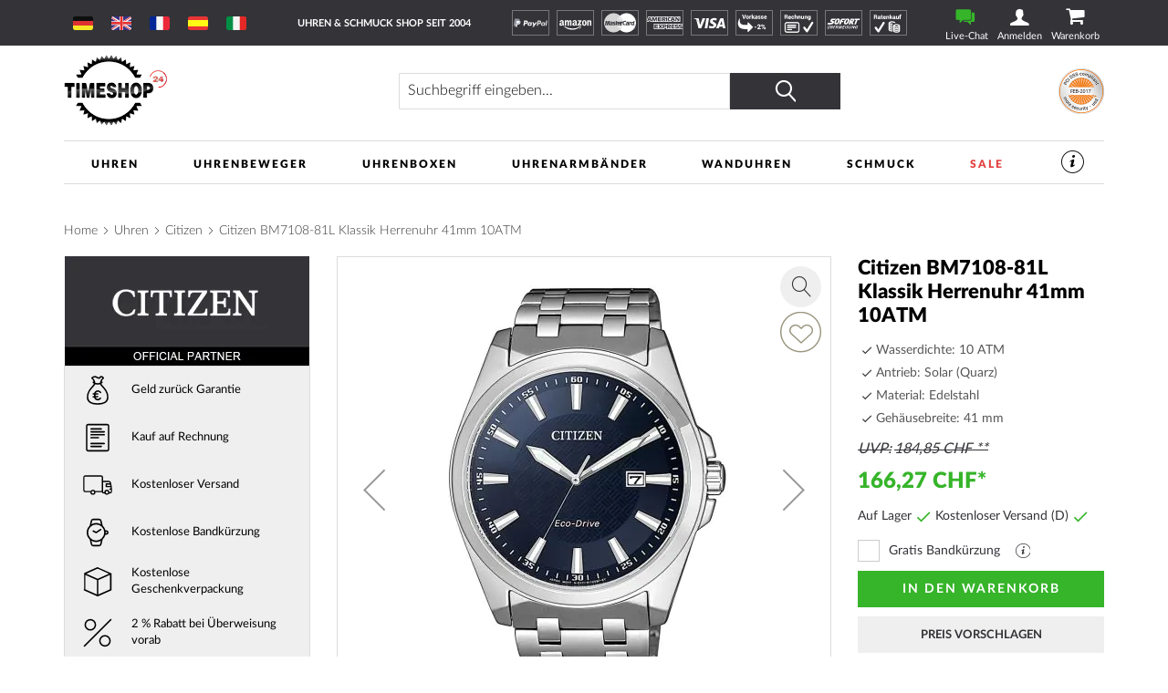

--- FILE ---
content_type: text/html; charset=UTF-8
request_url: https://www.timeshop24.ch/citizen-bm7108-81l.html
body_size: 40777
content:
 <!doctype html><html lang="de"><head prefix="og: http://ogp.me/ns# fb: http://ogp.me/ns/fb# product: http://ogp.me/ns/product#"> <meta charset="utf-8"/>
<meta name="title" content="Citizen BM7108-81L Klassik Herrenuhr günstig einkaufen: timeshop24.ch"/>
<meta name="description" content="Citizen BM7108-81L Klassik Herrenuhr ➤ CHF 166.27 ⌚ Solar (Quarz)uhr, Silberes Edelstahl-Armband, Ø41 mm, 10 ATM. ⭐Trusted-Shop ➤ Express Versand ➤ Gratis Bandkürzung"/>
<meta name="keywords" content="BM7108-81L, Klassik, Citizen, Herrenuhr"/>
<meta name="robots" content="INDEX,FOLLOW"/>
<meta name="viewport" content="width=device-width, initial-scale=1"/>
<meta name="format-detection" content="telephone=no"/>
<title>Citizen BM7108-81L Klassik Herrenuhr günstig einkaufen: timeshop24.ch</title>
    <link rel="stylesheet" type="text/css" media="all" href="https://www.timeshop24.ch/static/version1768443240/frontend/Mediarox/Timeshop24/de_DE/mage/calendar.min.css" />
<link rel="stylesheet" type="text/css" media="all" href="https://www.timeshop24.ch/static/version1768443240/frontend/Mediarox/Timeshop24/de_DE/Magenio_TinySlider/css/tiny-slider.min.css" />
<link rel="stylesheet" type="text/css" media="all" href="https://www.timeshop24.ch/static/version1768443240/frontend/Mediarox/Timeshop24/de_DE/css/styles-m.min.css" />
<link rel="stylesheet" type="text/css" media="all" href="https://www.timeshop24.ch/static/version1768443240/frontend/Mediarox/Timeshop24/de_DE/jquery/uppy/dist/uppy-custom.min.css" />
<link rel="stylesheet" type="text/css" media="all" href="https://www.timeshop24.ch/static/version1768443240/frontend/Mediarox/Timeshop24/de_DE/Amasty_LibSwiperJs/vendor/swiper/swiper.min.css" />
<link rel="stylesheet" type="text/css" media="all" href="https://www.timeshop24.ch/static/version1768443240/frontend/Mediarox/Timeshop24/de_DE/CleverReach_CleverReachIntegration/css/cr-form.min.css" />
<link rel="stylesheet" type="text/css" media="all" href="https://www.timeshop24.ch/static/version1768443240/frontend/Mediarox/Timeshop24/de_DE/Swissup_SlickCarousel/css/slick.min.css" />
<link rel="stylesheet" type="text/css" media="all" href="https://www.timeshop24.ch/static/version1768443240/frontend/Mediarox/Timeshop24/de_DE/Swissup_SlickCarousel/css/slick-theme.min.css" />
<link rel="stylesheet" type="text/css" media="all" href="https://www.timeshop24.ch/static/version1768443240/frontend/Mediarox/Timeshop24/de_DE/Swissup_SlickCarousel/css/slick-magento.min.css" />
<link rel="stylesheet" type="text/css" media="all" href="https://www.timeshop24.ch/static/version1768443240/frontend/Mediarox/Timeshop24/de_DE/mage/gallery/gallery.min.css" />
<link rel="stylesheet" type="text/css" media="all" href="https://www.timeshop24.ch/static/version1768443240/frontend/Mediarox/Timeshop24/de_DE/Mollie_Payment/css/styles.min.css" />
<link rel="stylesheet" type="text/css" media="screen and (min-width: 768px)" href="https://www.timeshop24.ch/static/version1768443240/frontend/Mediarox/Timeshop24/de_DE/css/styles-l.min.css" />
<link rel="stylesheet" type="text/css" media="print" href="https://www.timeshop24.ch/static/version1768443240/frontend/Mediarox/Timeshop24/de_DE/css/print.min.css" />
<link rel="stylesheet" type="text/css" rel="stylesheet" type="text/css" href="https://www.timeshop24.ch/static/version1768443240/frontend/Mediarox/Timeshop24/de_DE/Mediarox_JsSimpleBar/css/simplebar.min.css" />





<link rel="preload" as="font" crossorigin="anonymous" href="https://www.timeshop24.ch/static/version1768443240/frontend/Mediarox/Timeshop24/de_DE/fonts/icons/timeshop.eot" />
<link rel="preload" as="font" crossorigin="anonymous" href="https://www.timeshop24.ch/static/version1768443240/frontend/Mediarox/Timeshop24/de_DE/fonts/icons/timeshop.svg" />
<link rel="preload" as="font" crossorigin="anonymous" href="https://www.timeshop24.ch/static/version1768443240/frontend/Mediarox/Timeshop24/de_DE/fonts/icons/timeshop.ttf" />
<link rel="preload" as="font" crossorigin="anonymous" href="https://www.timeshop24.ch/static/version1768443240/frontend/Mediarox/Timeshop24/de_DE/fonts/icons/timeshop.woff" />
<link rel="preload" as="font" crossorigin="anonymous" href="https://www.timeshop24.ch/static/version1768443240/frontend/Mediarox/Timeshop24/de_DE/fonts/opensans/light/opensans-300.woff2" />
<link rel="preload" as="font" crossorigin="anonymous" href="https://www.timeshop24.ch/static/version1768443240/frontend/Mediarox/Timeshop24/de_DE/fonts/opensans/regular/opensans-400.woff2" />
<link rel="preload" as="font" crossorigin="anonymous" href="https://www.timeshop24.ch/static/version1768443240/frontend/Mediarox/Timeshop24/de_DE/fonts/opensans/semibold/opensans-600.woff2" />
<link rel="preload" as="font" crossorigin="anonymous" href="https://www.timeshop24.ch/static/version1768443240/frontend/Mediarox/Timeshop24/de_DE/fonts/opensans/bold/opensans-700.woff2" />
<link rel="preload" as="font" crossorigin="anonymous" href="https://www.timeshop24.ch/static/version1768443240/frontend/Mediarox/Timeshop24/de_DE/fonts/Luma-Icons.woff2" />
<link rel="preload" as="font" crossorigin="anonymous" href="https://www.timeshop24.ch/static/version1768443240/frontend/Mediarox/Timeshop24/de_DE/fonts/icons/timeshop.woff2" />
<link rel="alternate" hreflang="x-default" href="https://www.timeshop24.com/citizen-bm7108-81l.html" />
<link rel="alternate" hreflang="de" href="https://www.timeshop24.de/citizen-bm7108-81l.html" />
<link rel="alternate" hreflang="de-AT" href="https://www.timeshop24.at/citizen-bm7108-81l.html" />
<link rel="alternate" hreflang="en-GB" href="https://www.timeshop24.co.uk/citizen-bm7108-81l.html" />
<link rel="alternate" hreflang="de-CH" href="https://www.timeshop24.ch/citizen-bm7108-81l.html" />
<link rel="alternate" hreflang="fr" href="https://www.timeshop24.fr/citizen-bm7108-81l.html" />
<link rel="alternate" hreflang="es" href="https://www.timeshop24.es/citizen-bm7108-81l.html" />
<link rel="alternate" hreflang="it" href="https://www.timeshop24.it/citizen-bm7108-81l.html" />
<link rel="preload" type="image/jpg" href="https://www.timeshop24.ch/static/version1768443240/frontend/Mediarox/Timeshop24/de_DE/https://www.timeshop24.m2/media/design/homepage/markenuhren-guenstig-kaufen.jpg" />
<link rel="preload" type="image/webp" href="https://www.timeshop24.ch/static/version1768443240/frontend/Mediarox/Timeshop24/de_DE/https://www.timeshop24.m2/media/design/homepage/markenuhren-guenstig-kaufen.webp" />
<link rel="canonical" href="https://www.timeshop24.ch/citizen-bm7108-81l.html" />
<link rel="icon" type="image/x-icon" href="https://www.timeshop24.ch/media/favicon/default/ts_favicon_32x32.png" />
<link rel="shortcut icon" type="image/x-icon" href="https://www.timeshop24.ch/media/favicon/default/ts_favicon_32x32.png" />
<meta name="google-site-verification" content="IrcmVgL9jL4eOScUDzkJpYXwyW0j0Xtekoh5lyp1LyQ" />               <!-- GTM Container Loader By GTM Server Side plugin --><!-- END of GTM Container Loader By GTM Server Side plugin -->       <meta property="og:type" content="product" /><meta property="og:title" content="Citizen&#x20;BM7108-81L&#x20;Klassik&#x20;Herrenuhr&#x20;41mm&#x20;10ATM" /><meta property="og:image" content="https://www.timeshop24.ch/media/catalog/product/cache/6517c62f5899ad6aa0ba23ceb3eeff97/b/m/bm7108-81l_front.jpg" /><meta property="og:description" content="" /><meta property="og:url" content="https://www.timeshop24.ch/citizen-bm7108-81l.html" /> <meta property="product:price:amount" content="166.27"/> <meta property="product:price:currency" content="CHF"/> </head><body data-container="body" data-mage-init='{"loaderAjax": {}, "loader": { "icon": "https://www.timeshop24.ch/static/version1768443240/frontend/Mediarox/Timeshop24/de_DE/images/loader-2.gif"}}' id="html-body" class="catalog-product-view product-citizen-bm7108-81l page-layout-1column">          <div class="cookie-status-message" id="cookie-status">The store will not work correctly when cookies are disabled.</div>     <noscript><div class="message global noscript"><div class="content"><p><strong>JavaScript scheint in Ihrem Browser deaktiviert zu sein.</strong> <span> Um unsere Website in bester Weise zu erfahren, aktivieren Sie Javascript in Ihrem Browser.</span></p></div></div></noscript>          <div class="page-wrapper"><header class="page-header"><div class="header-important-notice"><div data-content-type="html" data-appearance="default" data-element="main" data-decoded="true"><!--p>&#9728;&#65039; &#8986; <a href="https://www.timeshop24.de/watch-days" style="color:#ffffff">Bis 20.07.2025 WATCH DAYS: DIE HEISSESTEN DEALS DES JAHRES *** -10% auf Alles (außer Garmin + Seiko) ***</a> Code: WatchDays25 &#8986; &#9728;&#65039;</p-->
<!--p>&#129297; &#129297; &#x1F911; Bis 21.04.2025 OSTERN-SALE *** -5% auf Alles *** Code: Oster-Sale &#129297; &#129297; &#x1F911;</p-->
<!--p>&#x1f973;&#127881;Täterätäte: Ab sofort 5% Jecken Rabatt bis Rosenmontag 03.03.25 Coupon: HELAU25 | Allerdings Versand erfolgt erst wieder ab Dienstag dem 04.03!&#127881;&#x1f973;</p-->
<!--p>&#10084; &#65039;&#10084; &#65039;&#10084; &#65039;-5% Valentinstag Rabatt auf das gesamte Sortiment (außer Seiko). Rabatt-Code: Valentinstag, gültig bis 14.2.2025&nbsp;&#10084; &#65039;&#10084; &#65039;&#10084; &#65039;</p-->
<!--p>&#128176;&#x1F4B0;&#128176;-5% Black Friday Rabatt auf das gesamte Sortiment (außer Seiko + Garmin). Rabatt-Code: BlackFriday, gültig bis 1.12.2025&#128176;&#x1F4B0;&#128176;</p-->
<!--p>&#x1f383;&#x1f383;&#x1f383; -5% Halloween-Rabatt auf das gesamte Sortiment (außer Seiko). Rabatt-Code: HALLOWEEN, gültig bis zum 03.11.2024 &#x1f383;&#x1f383;&#x1f383;</p-->
<!--p>*** Ab sofort: verl&auml;ngertes R&uuml;ckgaberecht f&uuml;r Ihre Weihnachtsgeschenke! Bis 6.1.2025 risikofrei zur&uuml;ckschicken ***</p-->
<!--p>*** Nur für kurze Zeit: 5% Rabatt auf alles mit Coupon "INVENTUR"! Wegen Inventur kein Versand am 7.1.2026. ***</p-->
<!--p>&#128142;&#128142;&#128142; <a href="/schmuck/thomas-sabo.html" style="color:#ffffff">Nur bis 5.10.25: Thomas Sabo GLAM & SOUL WEEK: -20% Rabatt auf Schmuck & Uhren von Thomas Sabo. Code: GLAM20</a> &#128142;&#128142;&#128142;</p-->
<!--p>&#127810;&#127809;&#127810; -5% Herbst-Rabatt auf das gesamte Sortiment (außer Garmin + Seiko). Rabatt-Code: HERBST25, gültig bis zum 17.10.2025 &#127810;&#127809;&#127810;</p-->

<style>
@media only screen and (min-width: 330px) {
/*  .header-important-notice {
    height: 60px */
  }
}
@media only screen and (min-width: 440px) {
/*  .header-important-notice {
    height: 40px*/
  }
}
@media only screen and (min-width: 1024px) {
/*  .header-important-notice {
   height: 20px*/
  }
}
</style></div></div><div class="panel wrapper"><div class="panel header"> <a class="action skip contentarea" href="#contentarea"><span> Direkt zum Inhalt</span></a>   <div class="switcher website switcher-website-container tablet"><div data-role="content">   <div class="switch-website other" display-language="Deutsch"><a href="https://www.timeshop24.de/"><img src="https://www.timeshop24.ch/static/version1768443240/frontend/Mediarox/Timeshop24/de_DE/Mediarox_TimeshopThemeModule/images/flags/de_DE.svg" title="Deutsch" alt="www.timeshop24.de" /></a></div> <div class="switch-website other" display-language="Englisch"><a href="https://www.timeshop24.com/"><img src="https://www.timeshop24.ch/static/version1768443240/frontend/Mediarox/Timeshop24/de_DE/Mediarox_TimeshopThemeModule/images/flags/en_US.svg" title="Englisch" alt="www.timeshop24.com" /></a></div> <div class="switch-website other" display-language="Französisch"><a href="https://www.timeshop24.fr/"><img src="https://www.timeshop24.ch/static/version1768443240/frontend/Mediarox/Timeshop24/de_DE/Mediarox_TimeshopThemeModule/images/flags/fr_FR.svg" title="Französisch" alt="www.timeshop24.fr" /></a></div> <div class="switch-website other" display-language="Spanisch"><a href="https://www.timeshop24.es/"><img src="https://www.timeshop24.ch/static/version1768443240/frontend/Mediarox/Timeshop24/de_DE/Mediarox_TimeshopThemeModule/images/flags/es_ES.svg" title="Spanisch" alt="www.timeshop24.es" /></a></div> <div class="switch-website other" display-language="Italienisch"><a href="https://www.timeshop24.it/"><img src="https://www.timeshop24.ch/static/version1768443240/frontend/Mediarox/Timeshop24/de_DE/Mediarox_TimeshopThemeModule/images/flags/it_IT.svg" title="Italienisch" alt="www.timeshop24.it" /></a></div></div></div> <div class="greet welcome"><div class="not-logged-in">Uhren &amp; Schmuck Shop seit 2004</div></div>  <div class="icon-list list-payment-container"> <div class="payment-icon"><a href="https://www.timeshop24.ch/zahlungsarten#paypal"><img src="https://www.timeshop24.ch/media/design/icons/paypal_white.svg" alt="PayPal" title="PayPal"/></a></div> <div class="payment-icon"><a href="https://www.timeshop24.ch/zahlungsarten#amazon"><img src="https://www.timeshop24.ch/media/design/icons/amazon-payments_white.svg" alt="AmazonPayments" title="AmazonPayments"/></a></div> <div class="payment-icon"><a href="https://www.timeshop24.ch/zahlungsarten#kreditkarte"><img src="https://www.timeshop24.ch/media/design/icons/mastercard_white.svg" alt="MasterCard" title="MasterCard"/></a></div> <div class="payment-icon"><a href="https://www.timeshop24.ch/zahlungsarten#kreditkarte"><img src="https://www.timeshop24.ch/media/design/icons/american-express_white.svg" alt="American Express" title="American Express"/></a></div> <div class="payment-icon"><a href="https://www.timeshop24.ch/zahlungsarten#kreditkarte"><img src="https://www.timeshop24.ch/media/design/icons/visa_white.svg" alt="VISA" title="VISA"/></a></div> <div class="payment-icon"><a href="https://www.timeshop24.ch/zahlungsarten#vorkasse"><img src="https://www.timeshop24.ch/media/design/icons/de_DE/prepayment_white.svg" alt="Vorkasse" title="Vorkasse"/></a></div> <div class="payment-icon"><a href="https://www.timeshop24.ch/zahlungsarten#ratenkauf-rechnung"><img src="https://www.timeshop24.ch/media/design/icons/de_DE/invoice_white.svg" alt="Rechnung" title="Rechnung"/></a></div> <div class="payment-icon"><a href="https://www.timeshop24.ch/zahlungsarten#sofortueberweisung"><img src="https://www.timeshop24.ch/media/design/icons/sofort_white.svg" alt="SOFORT" title="SOFORT"/></a></div> <div class="payment-icon"><a href="https://www.timeshop24.ch/zahlungsarten#ratenkauf-rechnung"><img src="https://www.timeshop24.ch/media/design/icons/de_DE/installment_white.svg" alt="Ratenkauf" title="Ratenkauf"/></a></div></div><div class="customer-container"> <div class="livechat-container"><a href="#" id="livechat-button" data-bind="scope:'livechat'"><span class="text">&nbspLive-Chat</span></a></div>   <div data-block="mini-login" class="mini-login-wrapper"><a class="action showlogin" href="https://www.timeshop24.ch/customer/account/login/" data-bind="scope: 'authenticationDropdownDialog'"><span class="text">Anmelden</span></a>  <div class="block block-mini-login" data-role="dropdownDialog" data-mage-init='{"dropdownDialog":{ "appendTo":"[data-block=mini-login]", "triggerTarget":".showlogin", "timeout": "2000", "closeOnMouseLeave": false, "closeOnEscape": true, "triggerClass":"active", "parentClass":"active", "buttons":[]}}'><div id="mini-login-content-wrapper" data-bind="scope: 'authenticationDropdownDialog'"><!-- ko template: getTemplate() --><!-- /ko --></div></div> </div><!-- BLOCK customer --> <!-- /BLOCK customer --> <div data-block="minicart" class="minicart-wrapper"><a class="action showcart" href="https://www.timeshop24.ch/checkout/cart/" data-bind="scope: 'minicart_content'"><span class="text">Warenkorb</span> <span class="counter qty empty" data-bind="css: { empty: !!getCartParam('summary_count') == false && !isLoading() }, blockLoader: isLoading"><span class="counter-number"><!-- ko if: getCartParam('summary_count') --><!-- ko text: getCartParam('summary_count').toLocaleString(window.LOCALE) --><!-- /ko --><!-- /ko --></span> <span class="counter-label"><!-- ko if: getCartParam('summary_count') --><!-- ko text: getCartParam('summary_count').toLocaleString(window.LOCALE) --><!-- /ko --><!-- ko i18n: 'items' --><!-- /ko --><!-- /ko --></span></span></a>  <div class="block block-minicart" data-role="dropdownDialog" data-mage-init='{"dropdownDialog":{ "appendTo":"[data-block=minicart]", "triggerTarget":".showcart", "timeout": "2000", "closeOnMouseLeave": false, "closeOnEscape": true, "triggerClass":"active", "parentClass":"active", "buttons":[]}}'><div id="minicart-content-wrapper" data-bind="scope: 'minicart_content'"><!-- ko template: getTemplate() --><!-- /ko --></div></div>  </div> <div class="go-top" title="Nach Oben"></div></div></div></div><div class="header content"> <span data-action="toggle-nav" class="action nav-toggle"><span>Menü</span></span>    <div class="switcher website switcher-website-container mobile"><div data-role="title" class="mobile-switcher-website-trigger"><img src="https://www.timeshop24.ch/static/version1768443240/frontend/Mediarox/Timeshop24/de_DE/Mediarox_TimeshopThemeModule/images/flags/de_DE.svg" title="Deutsch" alt="Deutsch" />Deutsch</div><div data-role="content" style="display: none;">   <div class="switch-website other" display-language="Deutsch"><a href="https://www.timeshop24.de/"><img src="https://www.timeshop24.ch/static/version1768443240/frontend/Mediarox/Timeshop24/de_DE/Mediarox_TimeshopThemeModule/images/flags/de_DE.svg" title="Deutsch" alt="www.timeshop24.de" /></a></div> <div class="switch-website other" display-language="Englisch"><a href="https://www.timeshop24.com/"><img src="https://www.timeshop24.ch/static/version1768443240/frontend/Mediarox/Timeshop24/de_DE/Mediarox_TimeshopThemeModule/images/flags/en_US.svg" title="Englisch" alt="www.timeshop24.com" /></a></div> <div class="switch-website other" display-language="Französisch"><a href="https://www.timeshop24.fr/"><img src="https://www.timeshop24.ch/static/version1768443240/frontend/Mediarox/Timeshop24/de_DE/Mediarox_TimeshopThemeModule/images/flags/fr_FR.svg" title="Französisch" alt="www.timeshop24.fr" /></a></div> <div class="switch-website other" display-language="Spanisch"><a href="https://www.timeshop24.es/"><img src="https://www.timeshop24.ch/static/version1768443240/frontend/Mediarox/Timeshop24/de_DE/Mediarox_TimeshopThemeModule/images/flags/es_ES.svg" title="Spanisch" alt="www.timeshop24.es" /></a></div> <div class="switch-website other" display-language="Italienisch"><a href="https://www.timeshop24.it/"><img src="https://www.timeshop24.ch/static/version1768443240/frontend/Mediarox/Timeshop24/de_DE/Mediarox_TimeshopThemeModule/images/flags/it_IT.svg" title="Italienisch" alt="www.timeshop24.it" /></a></div></div></div>  <a class="logo" href="https://www.timeshop24.ch/" title="Timeshop24&#x20;-&#x20;Uhren&#x20;&amp;&#x20;Schmuck&#x20;Shop&#x20;seit&#x20;2004&#x20;" aria-label="store logo"><picture><source type="image/webp" srcset="https://www.timeshop24.ch/static/version1768443240/frontend/Mediarox/Timeshop24/de_DE/images/logo.webp"><img src="https://www.timeshop24.ch/static/version1768443240/frontend/Mediarox/Timeshop24/de_DE/images/logo.png" title="Timeshop24&#x20;-&#x20;Uhren&#x20;&amp;&#x20;Schmuck&#x20;Shop&#x20;seit&#x20;2004&#x20;" alt="Timeshop24&#x20;-&#x20;Uhren&#x20;&amp;&#x20;Schmuck&#x20;Shop&#x20;seit&#x20;2004&#x20;" width="113" height="79" loading="lazy" /></picture></a>    <div class="block block-search"><div class="block block-title"><strong>Suche</strong></div><div class="block block-content"><form class="form minisearch" id="search_mini_form" action="https://www.timeshop24.ch/catalogsearch/result/" method="get"> <div class="field search"><label class="label" for="search" data-role="minisearch-label"><span>Suche</span></label> <div class="control"><input id="search" data-mage-init='{ "quickSearch": { "formSelector": "#search_mini_form", "url": "", "destinationSelector": "#search_autocomplete", "minSearchLength": "3" } }' type="text" name="q" value="" placeholder="Suchbegriff&#x20;eingeben..." class="input-text" maxlength="128" role="combobox" aria-haspopup="false" aria-autocomplete="both" autocomplete="off" aria-expanded="false"/><div id="search_autocomplete" class="search-autocomplete"></div> <div class="nested"><a class="action advanced" href="https://www.timeshop24.ch/catalogsearch/advanced/" data-action="advanced-search">Erweiterte Suche</a></div></div><div class="actions"><button type="submit" title="Suche" class="action search" aria-label="Search" ><span>Suche</span></button></div></div></form></div></div>  <div class="image-list list-trust-container">  <div class="trust-image"><a class="trust-image-link popup" target="_blank" href="https://pci.usd.de/compliance/1747-B183-B5DD-293A-15AC-D6B2/details_de.html" >  <img height="53px" src="https://pci.usd.de/compliance/1747-B183-B5DD-293A-15AC-D6B2/seal.png" alt="PCI DSS compliant seal" title="Sicherheit"/></a></div></div>  </div> </header>  <div class="sections nav-sections"> <div class="section-items nav-sections-items" data-mage-init='{"tabs":{"openedState":"active"}}'>  <div class="section-item-title nav-sections-item-title" data-role="collapsible"><a class="nav-sections-item-switch" data-toggle="switch" href="#store.menu">Menü</a></div><div class="section-item-content nav-sections-item-content" id="store.menu" data-role="content">  <nav class="navigation" data-action="navigation"><ul data-mage-init='{"mobileSlideMenu":{}}' class="menu-active"><li  class="level0 nav-1 category-item first level-top parent"><a href="https://www.timeshop24.ch/uhren.html"  class="level-top" ><span>Uhren</span></a><ul class="level0 submenu"><li  class="level1 nav-1-1 first parent"><a href="https://www.timeshop24.ch/uhren.html" ><span>Marken</span></a><ul class="level1 submenu"><li  class="level2 nav-1-1-1 category-item first"><a href="https://www.timeshop24.ch/uhren/avi-8.html" ><span>AVI-8</span></a></li><li  class="level2 nav-1-1-2 category-item"><a href="https://www.timeshop24.ch/uhren/aeronautec.html" ><span>Aeronautec</span></a></li><li  class="level2 nav-1-1-3 category-item"><a href="https://www.timeshop24.ch/uhren/alpina.html" ><span>Alpina</span></a></li><li  class="level2 nav-1-1-4 category-item"><a href="https://www.timeshop24.ch/uhren/bauhaus.html" ><span>Bauhaus</span></a></li><li  class="level2 nav-1-1-5 category-item parent"><a href="https://www.timeshop24.ch/uhren/bering.html" ><span>Bering</span></a><ul class="level2 submenu"><li  class="level3 nav-1-1-5-1 category-item first"><a href="https://www.timeshop24.ch/uhren/bering/damen.html" ><span>Damen</span></a></li><li  class="level3 nav-1-1-5-2 category-item"><a href="https://www.timeshop24.ch/uhren/bering/herren.html" ><span>Herren</span></a></li><li  class="level3 nav-1-1-5-3 category-item last"><a href="https://www.timeshop24.ch/uhren/bering/automatik.html" ><span>Automatik</span></a></li></ul></li><li  class="level2 nav-1-1-6 category-item parent"><a href="https://www.timeshop24.ch/uhren/boccia.html" ><span>Boccia</span></a><ul class="level2 submenu"><li  class="level3 nav-1-1-6-1 category-item first"><a href="https://www.timeshop24.ch/uhren/boccia/damen.html" ><span>Damen</span></a></li><li  class="level3 nav-1-1-6-2 category-item last"><a href="https://www.timeshop24.ch/uhren/boccia/herren.html" ><span>Herren</span></a></li></ul></li><li  class="level2 nav-1-1-7 category-item parent"><a href="https://www.timeshop24.ch/uhren/hugo-boss.html" ><span>Boss</span></a><ul class="level2 submenu"><li  class="level3 nav-1-1-7-1 category-item first"><a href="https://www.timeshop24.ch/uhren/hugo-boss/damen.html" ><span>Damen</span></a></li><li  class="level3 nav-1-1-7-2 category-item last"><a href="https://www.timeshop24.ch/uhren/hugo-boss/herren.html" ><span>Herren</span></a></li></ul></li><li  class="level2 nav-1-1-8 category-item parent"><a href="https://www.timeshop24.ch/uhren/bulova.html" ><span>Bulova</span></a><ul class="level2 submenu"><li  class="level3 nav-1-1-8-1 category-item first"><a href="https://www.timeshop24.ch/uhren/bulova/herren.html" ><span>Herren</span></a></li><li  class="level3 nav-1-1-8-2 category-item"><a href="https://www.timeshop24.ch/uhren/bulova/damen.html" ><span>Damen</span></a></li><li  class="level3 nav-1-1-8-3 category-item"><a href="https://www.timeshop24.ch/uhren/bulova/curv.html" ><span>Curv</span></a></li><li  class="level3 nav-1-1-8-4 category-item"><a href="https://www.timeshop24.ch/uhren/bulova/archive-series.html" ><span>Archive Series</span></a></li><li  class="level3 nav-1-1-8-5 category-item"><a href="https://www.timeshop24.ch/uhren/bulova/frank-sinatra.html" ><span>Frank Sinatra</span></a></li><li  class="level3 nav-1-1-8-6 category-item"><a href="https://www.timeshop24.ch/uhren/bulova/automatik.html" ><span>Automatik</span></a></li><li  class="level3 nav-1-1-8-7 category-item"><a href="https://www.timeshop24.ch/uhren/bulova/accutron.html" ><span>Accutron</span></a></li><li  class="level3 nav-1-1-8-8 category-item"><a href="https://www.timeshop24.ch/uhren/bulova/classic.html" ><span>Classic</span></a></li><li  class="level3 nav-1-1-8-9 category-item"><a href="https://www.timeshop24.ch/uhren/bulova/maquina.html" ><span>Maquina</span></a></li><li  class="level3 nav-1-1-8-10 category-item"><a href="https://www.timeshop24.ch/uhren/bulova/marine-star.html" ><span>Marine Star</span></a></li><li  class="level3 nav-1-1-8-11 category-item"><a href="https://www.timeshop24.ch/uhren/bulova/rubaiyat.html" ><span>Rubaiyat</span></a></li><li  class="level3 nav-1-1-8-12 category-item"><a href="https://www.timeshop24.ch/uhren/bulova/snorkel.html" ><span>Snorkel</span></a></li><li  class="level3 nav-1-1-8-13 category-item"><a href="https://www.timeshop24.ch/uhren/bulova/sutton.html" ><span>Sutton</span></a></li><li  class="level3 nav-1-1-8-14 category-item"><a href="https://www.timeshop24.ch/uhren/bulova/surveyor.html" ><span>Surveyor</span></a></li><li  class="level3 nav-1-1-8-15 category-item last"><a href="https://www.timeshop24.ch/uhren/bulova/tony-bennett.html" ><span>Tony Bennett</span></a></li></ul></li><li  class="level2 nav-1-1-9 category-item"><a href="https://www.timeshop24.ch/uhren/braun.html" ><span>Braun</span></a></li><li  class="level2 nav-1-1-10 category-item"><a href="https://www.timeshop24.ch/uhren/carl-von-zeyten.html" ><span>Carl von Zeyten</span></a></li><li  class="level2 nav-1-1-11 category-item parent"><a href="https://www.timeshop24.ch/uhren/casio.html" ><span>Casio</span></a><ul class="level2 submenu"><li  class="level3 nav-1-1-11-1 category-item first"><a href="https://www.timeshop24.ch/uhren/casio/damen.html" ><span>Damen</span></a></li><li  class="level3 nav-1-1-11-2 category-item"><a href="https://www.timeshop24.ch/uhren/casio/herren.html" ><span>Herren</span></a></li><li  class="level3 nav-1-1-11-3 category-item"><a href="https://www.timeshop24.ch/uhren/casio/baby-g.html" ><span>Baby-G</span></a></li><li  class="level3 nav-1-1-11-4 category-item"><a href="https://www.timeshop24.ch/uhren/casio/collection.html" ><span>Collection</span></a></li><li  class="level3 nav-1-1-11-5 category-item"><a href="https://www.timeshop24.ch/uhren/casio/pro-trek.html" ><span>Pro-Trek</span></a></li><li  class="level3 nav-1-1-11-6 category-item"><a href="https://www.timeshop24.ch/uhren/casio/edifice.html" ><span>Edifice</span></a></li><li  class="level3 nav-1-1-11-7 category-item"><a href="https://www.timeshop24.ch/uhren/casio/funkuhren.html" ><span>Funkuhren</span></a></li><li  class="level3 nav-1-1-11-8 category-item last"><a href="https://www.timeshop24.ch/uhren/casio/g-shock.html" ><span>G-Shock</span></a></li></ul></li><li  class="level2 nav-1-1-12 category-item"><a href="https://www.timeshop24.ch/uhren/claude-bernard.html" ><span>Claude Bernard</span></a></li><li  class="level2 nav-1-1-13 category-item parent"><a href="https://www.timeshop24.ch/uhren/citizen.html" ><span>Citizen</span></a><ul class="level2 submenu"><li  class="level3 nav-1-1-13-1 category-item first"><a href="https://www.timeshop24.ch/uhren/citizen/damen.html" ><span>Damen</span></a></li><li  class="level3 nav-1-1-13-2 category-item"><a href="https://www.timeshop24.ch/uhren/citizen/herren.html" ><span>Herren</span></a></li><li  class="level3 nav-1-1-13-3 category-item"><a href="https://www.timeshop24.ch/uhren/citizen/attesa.html" ><span>Attesa</span></a></li><li  class="level3 nav-1-1-13-4 category-item"><a href="https://www.timeshop24.ch/uhren/citizen/automatikuhren.html" ><span>Automatikuhren</span></a></li><li  class="level3 nav-1-1-13-5 category-item"><a href="https://www.timeshop24.ch/uhren/citizen/eco-drive-uhren.html" ><span>Eco-Drive Uhren</span></a></li><li  class="level3 nav-1-1-13-6 category-item"><a href="https://www.timeshop24.ch/uhren/citizen/elegant.html" ><span>Elegant</span></a></li><li  class="level3 nav-1-1-13-7 category-item"><a href="https://www.timeshop24.ch/uhren/citizen/funkuhren.html" ><span>Funkuhren</span></a></li><li  class="level3 nav-1-1-13-8 category-item"><a href="https://www.timeshop24.ch/uhren/citizen/promaster.html" ><span>Promaster</span></a></li><li  class="level3 nav-1-1-13-9 category-item"><a href="https://www.timeshop24.ch/uhren/citizen/satellite-wave-gps.html" ><span>Satellite Wave GPS</span></a></li><li  class="level3 nav-1-1-13-10 category-item"><a href="https://www.timeshop24.ch/uhren/citizen/series-8.html" ><span>Series 8</span></a></li><li  class="level3 nav-1-1-13-11 category-item"><a href="https://www.timeshop24.ch/uhren/citizen/sportuhren-chronographen.html" ><span>Sportuhren und Chronographen</span></a></li><li  class="level3 nav-1-1-13-12 category-item"><a href="https://www.timeshop24.ch/uhren/citizen/super-titanium.html" ><span>Super-Titanium</span></a></li><li  class="level3 nav-1-1-13-13 category-item last"><a href="https://www.timeshop24.ch/uhren/citizen/tsuyosa.html" ><span>Tsuyosa</span></a></li></ul></li><li  class="level2 nav-1-1-14 category-item"><a href="https://www.timeshop24.ch/uhren/daisy-dixon.html" ><span>Daisy Dixon</span></a></li><li  class="level2 nav-1-1-15 category-item"><a href="https://www.timeshop24.ch/uhren/daniel-wellington.html" ><span>Daniel Wellington</span></a></li><li  class="level2 nav-1-1-16 category-item"><a href="https://www.timeshop24.ch/uhren/dkny.html" ><span>DKNY</span></a></li><li  class="level2 nav-1-1-17 category-item"><a href="https://www.timeshop24.ch/uhren/dufa.html" ><span>DuFa</span></a></li><li  class="level2 nav-1-1-18 category-item"><a href="https://www.timeshop24.ch/uhren/duxot.html" ><span>Duxot</span></a></li><li  class="level2 nav-1-1-19 category-item"><a href="https://www.timeshop24.ch/uhren/earnshaw.html" ><span>Earnshaw</span></a></li><li  class="level2 nav-1-1-20 category-item"><a href="https://www.timeshop24.ch/uhren/engelsrufer.html" ><span>Engelsrufer</span></a></li><li  class="level2 nav-1-1-21 category-item parent"><a href="https://www.timeshop24.ch/uhren/edox.html" ><span>Edox</span></a><ul class="level2 submenu"><li  class="level3 nav-1-1-21-1 category-item first"><a href="https://www.timeshop24.ch/uhren/edox/damen.html" ><span>Damen</span></a></li><li  class="level3 nav-1-1-21-2 category-item last"><a href="https://www.timeshop24.ch/uhren/edox/herren.html" ><span>Herren</span></a></li></ul></li><li  class="level2 nav-1-1-22 category-item parent"><a href="https://www.timeshop24.ch/uhren/eco-tech-time.html" ><span>ETT Eco Tech Time</span></a><ul class="level2 submenu"><li  class="level3 nav-1-1-22-1 category-item first"><a href="https://www.timeshop24.ch/uhren/eco-tech-time/damen.html" ><span>Damen</span></a></li><li  class="level3 nav-1-1-22-2 category-item last"><a href="https://www.timeshop24.ch/uhren/eco-tech-time/herren.html" ><span>Herren</span></a></li></ul></li><li  class="level2 nav-1-1-23 category-item parent"><a href="https://www.timeshop24.ch/uhren/festina.html" ><span>Festina</span></a><ul class="level2 submenu"><li  class="level3 nav-1-1-23-1 category-item first"><a href="https://www.timeshop24.ch/uhren/festina/damen.html" ><span>Damen</span></a></li><li  class="level3 nav-1-1-23-2 category-item"><a href="https://www.timeshop24.ch/uhren/festina/herren.html" ><span>Herren</span></a></li><li  class="level3 nav-1-1-23-3 category-item last"><a href="https://www.timeshop24.ch/uhren/festina/kinderuhren.html" ><span>Kinderuhren</span></a></li></ul></li><li  class="level2 nav-1-1-24 category-item parent"><a href="https://www.timeshop24.ch/uhren/frederique-constant.html" ><span>Frederique Constant</span></a><ul class="level2 submenu"><li  class="level3 nav-1-1-24-1 category-item first"><a href="https://www.timeshop24.ch/catalog/category/view/s/damen/id/1795/" ><span>Damen</span></a></li><li  class="level3 nav-1-1-24-2 category-item last"><a href="https://www.timeshop24.ch/catalog/category/view/s/herren/id/1803/" ><span>Herren</span></a></li></ul></li><li  class="level2 nav-1-1-25 category-item parent"><a href="https://www.timeshop24.ch/uhren/guess.html" ><span>Guess</span></a><ul class="level2 submenu"><li  class="level3 nav-1-1-25-1 category-item first"><a href="https://www.timeshop24.ch/uhren/guess/damen.html" ><span>Damen</span></a></li><li  class="level3 nav-1-1-25-2 category-item last"><a href="https://www.timeshop24.ch/uhren/guess/herren.html" ><span>Herren</span></a></li></ul></li><li  class="level2 nav-1-1-26 category-item parent"><a href="https://www.timeshop24.ch/uhren/hanowa.html" ><span>Hanowa</span></a><ul class="level2 submenu"><li  class="level3 nav-1-1-26-1 category-item first"><a href="https://www.timeshop24.ch/uhren/hanowa/herren.html" ><span>Herren</span></a></li><li  class="level3 nav-1-1-26-2 category-item last"><a href="https://www.timeshop24.ch/uhren/hanowa/damen.html" ><span>Damen</span></a></li></ul></li><li  class="level2 nav-1-1-27 category-item parent"><a href="https://www.timeshop24.ch/uhren/ingersoll.html" ><span>Ingersoll</span></a><ul class="level2 submenu"><li  class="level3 nav-1-1-27-1 category-item first"><a href="https://www.timeshop24.ch/uhren/ingersoll/herren.html" ><span>Herren</span></a></li><li  class="level3 nav-1-1-27-2 category-item last"><a href="https://www.timeshop24.ch/uhren/ingersoll/ersatzbaender.html" ><span>Ersatzbänder</span></a></li></ul></li><li  class="level2 nav-1-1-28 category-item"><a href="https://www.timeshop24.ch/uhren/iron-annie.html" ><span>Iron Annie</span></a></li><li  class="level2 nav-1-1-29 category-item parent"><a href="https://www.timeshop24.ch/uhren/jacques-lemans.html" ><span>Jacques Lemans</span></a><ul class="level2 submenu"><li  class="level3 nav-1-1-29-1 category-item first"><a href="https://www.timeshop24.ch/uhren/jacques-lemans/damen.html" ><span>Damen</span></a></li><li  class="level3 nav-1-1-29-2 category-item last"><a href="https://www.timeshop24.ch/uhren/jacques-lemans/herren.html" ><span>Herren</span></a></li></ul></li><li  class="level2 nav-1-1-30 category-item"><a href="https://www.timeshop24.ch/uhren/jdm-military.html" ><span>JDM Military</span></a></li><li  class="level2 nav-1-1-31 category-item"><a href="https://www.timeshop24.ch/uhren/jowissa.html" ><span>Jowissa</span></a></li><li  class="level2 nav-1-1-32 category-item parent"><a href="https://www.timeshop24.ch/catalog/category/view/s/junghans/id/1191/" ><span>Junghans</span></a><ul class="level2 submenu"><li  class="level3 nav-1-1-32-1 category-item first"><a href="https://www.timeshop24.ch/uhren/junghans/damen.html" ><span>Damen</span></a></li><li  class="level3 nav-1-1-32-2 category-item"><a href="https://www.timeshop24.ch/uhren/junghans/herren.html" ><span>Herren</span></a></li><li  class="level3 nav-1-1-32-3 category-item"><a href="https://www.timeshop24.ch/uhren/junghans/meister.html" ><span>Meister</span></a></li><li  class="level3 nav-1-1-32-4 category-item"><a href="https://www.timeshop24.ch/uhren/junghans/force.html" ><span>Force</span></a></li><li  class="level3 nav-1-1-32-5 category-item"><a href="https://www.timeshop24.ch/uhren/junghans/spektrum.html" ><span>Spektrum</span></a></li><li  class="level3 nav-1-1-32-6 category-item"><a href="https://www.timeshop24.ch/uhren/junghans/milano.html" ><span>Milano</span></a></li><li  class="level3 nav-1-1-32-7 category-item"><a href="https://www.timeshop24.ch/uhren/junghans/form.html" ><span>FORM</span></a></li><li  class="level3 nav-1-1-32-8 category-item last"><a href="https://www.timeshop24.ch/uhren/junghans/max-bill.html" ><span>Max Bill</span></a></li></ul></li><li  class="level2 nav-1-1-33 category-item parent"><a href="https://www.timeshop24.ch/uhren/lacoste.html" ><span>Lacoste</span></a><ul class="level2 submenu"><li  class="level3 nav-1-1-33-1 category-item first"><a href="https://www.timeshop24.ch/uhren/lacoste/damen.html" ><span>Damen</span></a></li><li  class="level3 nav-1-1-33-2 category-item"><a href="https://www.timeshop24.ch/uhren/lacoste/herren.html" ><span>Herren</span></a></li><li  class="level3 nav-1-1-33-3 category-item last"><a href="https://www.timeshop24.ch/uhren/lacoste/kinderuhren.html" ><span>Kinderuhren</span></a></li></ul></li><li  class="level2 nav-1-1-34 category-item parent"><a href="https://www.timeshop24.ch/uhren/lorus.html" ><span>Lorus</span></a><ul class="level2 submenu"><li  class="level3 nav-1-1-34-1 category-item first"><a href="https://www.timeshop24.ch/uhren/lorus/damen.html" ><span>Damen</span></a></li><li  class="level3 nav-1-1-34-2 category-item"><a href="https://www.timeshop24.ch/uhren/lorus/herren.html" ><span>Herren</span></a></li><li  class="level3 nav-1-1-34-3 category-item last"><a href="https://www.timeshop24.ch/uhren/lorus/kinderuhren.html" ><span>Kinderuhren</span></a></li></ul></li><li  class="level2 nav-1-1-35 category-item"><a href="https://www.timeshop24.ch/catalog/category/view/s/louis-xvi/id/1691/" ><span>Louis XVI</span></a></li><li  class="level2 nav-1-1-36 category-item"><a href="https://www.timeshop24.ch/uhren/luminox.html" ><span>Luminox</span></a></li><li  class="level2 nav-1-1-37 category-item parent"><a href="https://www.timeshop24.ch/uhren/maserati.html" ><span>Maserati</span></a><ul class="level2 submenu"><li  class="level3 nav-1-1-37-1 category-item first"><a href="https://www.timeshop24.ch/uhren/maserati/damen.html" ><span>Damen</span></a></li><li  class="level3 nav-1-1-37-2 category-item last"><a href="https://www.timeshop24.ch/uhren/maserati/herren.html" ><span>Herren</span></a></li></ul></li><li  class="level2 nav-1-1-38 category-item parent"><a href="https://www.timeshop24.ch/uhren/master-time.html" ><span>Master Time</span></a><ul class="level2 submenu"><li  class="level3 nav-1-1-38-1 category-item first"><a href="https://www.timeshop24.ch/uhren/master-time/damen.html" ><span>Damen</span></a></li><li  class="level3 nav-1-1-38-2 category-item last"><a href="https://www.timeshop24.ch/uhren/master-time/herren.html" ><span>Herren</span></a></li></ul></li><li  class="level2 nav-1-1-39 category-item"><a href="https://www.timeshop24.ch/uhren/maurice-lacroix.html" ><span>Maurice Lacroix</span></a></li><li  class="level2 nav-1-1-40 category-item parent"><a href="https://www.timeshop24.ch/uhren/mondaine.html" ><span>Mondaine</span></a><ul class="level2 submenu"><li  class="level3 nav-1-1-40-1 category-item first"><a href="https://www.timeshop24.ch/uhren/mondaine/damen.html" ><span>Damen</span></a></li><li  class="level3 nav-1-1-40-2 category-item last"><a href="https://www.timeshop24.ch/uhren/mondaine/herren.html" ><span>Herren</span></a></li></ul></li><li  class="level2 nav-1-1-41 category-item parent"><a href="https://www.timeshop24.ch/uhren/mvmt.html" ><span>MVMT</span></a><ul class="level2 submenu"><li  class="level3 nav-1-1-41-1 category-item first"><a href="https://www.timeshop24.ch/uhren/mvmt/herren.html" ><span>Herren</span></a></li><li  class="level3 nav-1-1-41-2 category-item"><a href="https://www.timeshop24.ch/uhren/mvmt/damen.html" ><span>Damen</span></a></li><li  class="level3 nav-1-1-41-3 category-item last"><a href="https://www.timeshop24.ch/uhren/mvmt/chronographen.html" ><span>Chronographen</span></a></li></ul></li><li  class="level2 nav-1-1-42 category-item"><a href="https://www.timeshop24.ch/uhren/nordgreen.html" ><span>Nordgreen</span></a></li><li  class="level2 nav-1-1-43 category-item"><a href="https://www.timeshop24.ch/uhren/nubeo.html" ><span>Nubeo</span></a></li><li  class="level2 nav-1-1-44 category-item"><a href="https://www.timeshop24.ch/uhren/ops.html" ><span>OPS!</span></a></li><li  class="level2 nav-1-1-45 category-item parent"><a href="https://www.timeshop24.ch/uhren/orient.html" ><span>Orient</span></a><ul class="level2 submenu"><li  class="level3 nav-1-1-45-1 category-item first"><a href="https://www.timeshop24.ch/uhren/orient/damen.html" ><span>Damen</span></a></li><li  class="level3 nav-1-1-45-2 category-item last"><a href="https://www.timeshop24.ch/uhren/orient/herren.html" ><span>Herren</span></a></li></ul></li><li  class="level2 nav-1-1-46 category-item"><a href="https://www.timeshop24.ch/uhren/orient-star.html" ><span>Orient Star</span></a></li><li  class="level2 nav-1-1-47 category-item"><a href="https://www.timeshop24.ch/uhren/oris.html" ><span>Oris</span></a></li><li  class="level2 nav-1-1-48 category-item"><a href="https://www.timeshop24.ch/catalog/category/view/s/paul-rich/id/1295/" ><span>Paul Rich</span></a></li><li  class="level2 nav-1-1-49 category-item parent"><a href="https://www.timeshop24.ch/uhren/philipp-plein.html" ><span>Philipp Plein</span></a><ul class="level2 submenu"><li  class="level3 nav-1-1-49-1 category-item first"><a href="https://www.timeshop24.ch/uhren/philipp-plein/damen.html" ><span>Damen</span></a></li><li  class="level3 nav-1-1-49-2 category-item last"><a href="https://www.timeshop24.ch/uhren/philipp-plein/herren.html" ><span>Herren</span></a></li></ul></li><li  class="level2 nav-1-1-50 category-item parent"><a href="https://www.timeshop24.ch/uhren/plein-sport.html" ><span>Plein Sport</span></a><ul class="level2 submenu"><li  class="level3 nav-1-1-50-1 category-item first"><a href="https://www.timeshop24.ch/uhren/plein-sport/damen.html" ><span>Damen</span></a></li><li  class="level3 nav-1-1-50-2 category-item last"><a href="https://www.timeshop24.ch/uhren/plein-sport/herren.html" ><span>Herren</span></a></li></ul></li><li  class="level2 nav-1-1-51 category-item parent"><a href="https://www.timeshop24.ch/uhren/picto.html" ><span>Picto</span></a><ul class="level2 submenu"><li  class="level3 nav-1-1-51-1 category-item first"><a href="https://www.timeshop24.ch/catalog/category/view/s/herren/id/1702/" ><span>Herren</span></a></li><li  class="level3 nav-1-1-51-2 category-item"><a href="https://www.timeshop24.ch/catalog/category/view/s/damen/id/1703/" ><span>Damen</span></a></li><li  class="level3 nav-1-1-51-3 category-item last"><a href="https://www.timeshop24.ch/catalog/category/view/s/ocean-ghost-net/id/1715/" ><span>Ocean Ghost Net</span></a></li></ul></li><li  class="level2 nav-1-1-52 category-item parent"><a href="https://www.timeshop24.ch/uhren/police.html" ><span>Police</span></a><ul class="level2 submenu"><li  class="level3 nav-1-1-52-1 category-item first"><a href="https://www.timeshop24.ch/uhren/police/damen.html" ><span>Damen</span></a></li><li  class="level3 nav-1-1-52-2 category-item last"><a href="https://www.timeshop24.ch/uhren/police/herren.html" ><span>Herren</span></a></li></ul></li><li  class="level2 nav-1-1-53 category-item parent"><a href="https://www.timeshop24.ch/uhren/pulsar.html" ><span>Pulsar</span></a><ul class="level2 submenu"><li  class="level3 nav-1-1-53-1 category-item first"><a href="https://www.timeshop24.ch/uhren/pulsar/damen.html" ><span>Damen</span></a></li><li  class="level3 nav-1-1-53-2 category-item last"><a href="https://www.timeshop24.ch/uhren/pulsar/herren.html" ><span>Herren</span></a></li></ul></li><li  class="level2 nav-1-1-54 category-item"><a href="https://www.timeshop24.ch/uhren/roamer.html" ><span>Roamer</span></a></li><li  class="level2 nav-1-1-55 category-item"><a href="https://www.timeshop24.ch/uhren/rosefield.html" ><span>Rosefield</span></a></li><li  class="level2 nav-1-1-56 category-item parent"><a href="https://www.timeshop24.ch/uhren/rotary.html" ><span>Rotary</span></a><ul class="level2 submenu"><li  class="level3 nav-1-1-56-1 category-item first"><a href="https://www.timeshop24.ch/uhren/rotary/damen.html" ><span>Damen</span></a></li><li  class="level3 nav-1-1-56-2 category-item last"><a href="https://www.timeshop24.ch/uhren/rotary/herren.html" ><span>Herren</span></a></li></ul></li><li  class="level2 nav-1-1-57 category-item parent"><a href="https://www.timeshop24.ch/uhren/sector.html" ><span>Sector</span></a><ul class="level2 submenu"><li  class="level3 nav-1-1-57-1 category-item first"><a href="https://www.timeshop24.ch/uhren/sector/herren.html" ><span>Herren</span></a></li><li  class="level3 nav-1-1-57-2 category-item"><a href="https://www.timeshop24.ch/uhren/sector/damen.html" ><span>Damen</span></a></li><li  class="level3 nav-1-1-57-3 category-item last"><a href="https://www.timeshop24.ch/uhren/sector/smartwatches.html" ><span>Smartwatches</span></a></li></ul></li><li  class="level2 nav-1-1-58 category-item"><a href="https://www.timeshop24.ch/uhren/spinnaker.html" ><span>Spinnaker</span></a></li><li  class="level2 nav-1-1-59 category-item"><a href="https://www.timeshop24.ch/uhren/swiss-alpine-military.html" ><span>Swiss Alpine Military</span></a></li><li  class="level2 nav-1-1-60 category-item parent"><a href="https://www.timeshop24.ch/uhren/swiss-military-by-chrono-ag.html" ><span>Swiss Military by Chrono</span></a><ul class="level2 submenu"><li  class="level3 nav-1-1-60-1 category-item first"><a href="https://www.timeshop24.ch/uhren/swiss-military-by-chrono-ag/ersatzbander.html" ><span>Ersatzbänder</span></a></li><li  class="level3 nav-1-1-60-2 category-item"><a href="https://www.timeshop24.ch/uhren/swiss-military-by-chrono-ag/damen.html" ><span>Damen</span></a></li><li  class="level3 nav-1-1-60-3 category-item last"><a href="https://www.timeshop24.ch/uhren/swiss-military-by-chrono-ag/herren.html" ><span>Herren</span></a></li></ul></li><li  class="level2 nav-1-1-61 category-item parent"><a href="https://www.timeshop24.ch/uhren/swiss-military-by-hanowa.html" ><span>Swiss Military Hanowa</span></a><ul class="level2 submenu"><li  class="level3 nav-1-1-61-1 category-item first"><a href="https://www.timeshop24.ch/uhren/swiss-military-by-hanowa/damen.html" ><span>Damen</span></a></li><li  class="level3 nav-1-1-61-2 category-item last"><a href="https://www.timeshop24.ch/uhren/swiss-military-by-hanowa/herren.html" ><span>Herren</span></a></li></ul></li><li  class="level2 nav-1-1-62 category-item parent"><a href="https://www.timeshop24.ch/uhren/thomas-sabo.html" ><span>Thomas Sabo</span></a><ul class="level2 submenu"><li  class="level3 nav-1-1-62-1 category-item first"><a href="https://www.timeshop24.ch/uhren/thomas-sabo/damen.html" ><span>Damen</span></a></li><li  class="level3 nav-1-1-62-2 category-item"><a href="https://www.timeshop24.ch/uhren/thomas-sabo/herren.html" ><span>Herren</span></a></li><li  class="level3 nav-1-1-62-3 category-item last"><a href="https://www.timeshop24.ch/uhren/thomas-sabo/sale.html" ><span>Sale %</span></a></li></ul></li><li  class="level2 nav-1-1-63 category-item"><a href="https://www.timeshop24.ch/uhren/timberland.html" ><span>Timberland</span></a></li><li  class="level2 nav-1-1-64 category-item parent"><a href="https://www.timeshop24.ch/uhren/tommy-hilfiger.html" ><span>Tommy Hilfiger</span></a><ul class="level2 submenu"><li  class="level3 nav-1-1-64-1 category-item first"><a href="https://www.timeshop24.ch/uhren/tommy-hilfiger/damen.html" ><span>Damen</span></a></li><li  class="level3 nav-1-1-64-2 category-item last"><a href="https://www.timeshop24.ch/uhren/tommy-hilfiger/herren.html" ><span>Herren</span></a></li></ul></li><li  class="level2 nav-1-1-65 category-item"><a href="https://www.timeshop24.ch/uhren/traser-h3.html" ><span>Traser H3</span></a></li><li  class="level2 nav-1-1-66 category-item"><a href="https://www.timeshop24.ch/uhren/tsar-bomba.html" ><span>Tsar Bomba</span></a></li><li  class="level2 nav-1-1-67 category-item parent"><a href="https://www.timeshop24.ch/uhren/tw-steel.html" ><span>TW-Steel</span></a><ul class="level2 submenu"><li  class="level3 nav-1-1-67-1 category-item first"><a href="https://www.timeshop24.ch/uhren/tw-steel/damen.html" ><span>Damen</span></a></li><li  class="level3 nav-1-1-67-2 category-item"><a href="https://www.timeshop24.ch/uhren/tw-steel/herren.html" ><span>Herren</span></a></li><li  class="level3 nav-1-1-67-3 category-item"><a href="https://www.timeshop24.ch/uhren/tw-steel/ace.html" ><span>ACE</span></a></li><li  class="level3 nav-1-1-67-4 category-item"><a href="https://www.timeshop24.ch/uhren/tw-steel/canteen.html" ><span>Canteen</span></a></li><li  class="level3 nav-1-1-67-5 category-item"><a href="https://www.timeshop24.ch/uhren/tw-steel/ceo-tech.html" ><span>CEO Tech</span></a></li><li  class="level3 nav-1-1-67-6 category-item"><a href="https://www.timeshop24.ch/uhren/tw-steel/maverick.html" ><span>Maverick</span></a></li><li  class="level3 nav-1-1-67-7 category-item"><a href="https://www.timeshop24.ch/uhren/tw-steel/yamaha-factory-racing.html" ><span>Yamaha Factory Racing</span></a></li><li  class="level3 nav-1-1-67-8 category-item"><a href="https://www.timeshop24.ch/uhren/tw-steel/ceo-adesso.html" ><span>CEO Adesso</span></a></li><li  class="level3 nav-1-1-67-9 category-item"><a href="https://www.timeshop24.ch/uhren/tw-steel/automatik.html" ><span>Automatik</span></a></li><li  class="level3 nav-1-1-67-10 category-item last"><a href="https://www.timeshop24.ch/uhren/tw-steel/volante.html" ><span>Volante</span></a></li></ul></li><li  class="level2 nav-1-1-68 category-item parent"><a href="https://www.timeshop24.ch/uhren/u-boat.html" ><span>U-Boat</span></a><ul class="level2 submenu"><li  class="level3 nav-1-1-68-1 category-item first"><a href="https://www.timeshop24.ch/uhren/u-boat/damen.html" ><span>Damen</span></a></li><li  class="level3 nav-1-1-68-2 category-item"><a href="https://www.timeshop24.ch/uhren/u-boat/herren.html" ><span>Herren</span></a></li><li  class="level3 nav-1-1-68-3 category-item last"><a href="https://www.timeshop24.ch/uhren/u-boat/capsoil.html" ><span>Capsoil</span></a></li></ul></li><li  class="level2 nav-1-1-69 category-item parent"><a href="https://www.timeshop24.ch/uhren/versace.html" ><span>Versace</span></a><ul class="level2 submenu"><li  class="level3 nav-1-1-69-1 category-item first"><a href="https://www.timeshop24.ch/uhren/versace/damen.html" ><span>Damen</span></a></li><li  class="level3 nav-1-1-69-2 category-item last"><a href="https://www.timeshop24.ch/uhren/versace/herren.html" ><span>Herren</span></a></li></ul></li><li  class="level2 nav-1-1-70 category-item parent"><a href="https://www.timeshop24.ch/uhren/victorinox.html" ><span>Victorinox</span></a><ul class="level2 submenu"><li  class="level3 nav-1-1-70-1 category-item first"><a href="https://www.timeshop24.ch/uhren/victorinox/herren.html" ><span>Herren</span></a></li><li  class="level3 nav-1-1-70-2 category-item"><a href="https://www.timeshop24.ch/uhren/victorinox/damen.html" ><span>Damen</span></a></li><li  class="level3 nav-1-1-70-3 category-item last"><a href="https://www.timeshop24.ch/uhren/victorinox/inox.html" ><span>I.N.O.X.</span></a></li></ul></li><li  class="level2 nav-1-1-71 category-item parent"><a href="https://www.timeshop24.ch/uhren/wenger.html" ><span>Wenger</span></a><ul class="level2 submenu"><li  class="level3 nav-1-1-71-1 category-item first"><a href="https://www.timeshop24.ch/uhren/wenger/damen.html" ><span>Damen</span></a></li><li  class="level3 nav-1-1-71-2 category-item last"><a href="https://www.timeshop24.ch/uhren/wenger/herren.html" ><span>Herren</span></a></li></ul></li><li  class="level2 nav-1-1-72 category-item"><a href="https://www.timeshop24.ch/uhren/withings.html" ><span>Withings</span></a></li><li  class="level2 nav-1-1-73 category-item last parent"><a href="https://www.timeshop24.ch/uhren/zeppelin.html" ><span>Zeppelin</span></a><ul class="level2 submenu"><li  class="level3 nav-1-1-73-1 category-item first"><a href="https://www.timeshop24.ch/uhren/zeppelin/herren.html" ><span>Herren</span></a></li><li  class="level3 nav-1-1-73-2 category-item last"><a href="https://www.timeshop24.ch/uhren/zeppelin/damen.html" ><span>Damen</span></a></li></ul></li></ul></li><li  class="level1 nav-1-2 last parent"><a href="https://www.timeshop24.ch/uhren.html" ><span>Themen</span></a><ul class="level1 submenu"><li  class="level2 nav-1-2-1 category-item first parent"><a href="https://www.timeshop24.ch/uhren/sale.html" ><span>Schnäppchen %</span></a><ul class="level2 submenu"><li  class="level3 nav-1-2-1-1 category-item first"><a href="https://www.timeshop24.ch/uhren/sale/damen.html" ><span>Damen</span></a></li><li  class="level3 nav-1-2-1-2 category-item last"><a href="https://www.timeshop24.ch/uhren/sale/herren.html" ><span>Herren</span></a></li></ul></li><li  class="level2 nav-1-2-2 category-item"><a href="https://www.timeshop24.ch/uhren/damenuhren.html" ><span>Alle Damenuhren</span></a></li><li  class="level2 nav-1-2-3 category-item"><a href="https://www.timeshop24.ch/uhren/herrenuhren.html" ><span>Alle Herrenuhren</span></a></li><li  class="level2 nav-1-2-4 category-item parent"><a href="https://www.timeshop24.ch/uhren/automatikuhren.html" ><span>Automatikuhren</span></a><ul class="level2 submenu"><li  class="level3 nav-1-2-4-1 category-item first"><a href="https://www.timeshop24.ch/uhren/automatikuhren/damen.html" ><span>Damen</span></a></li><li  class="level3 nav-1-2-4-2 category-item last"><a href="https://www.timeshop24.ch/uhren/automatikuhren/herren.html" ><span>Herren</span></a></li></ul></li><li  class="level2 nav-1-2-5 category-item parent"><a href="https://www.timeshop24.ch/uhren/chronographen.html" ><span>Chronographen</span></a><ul class="level2 submenu"><li  class="level3 nav-1-2-5-1 category-item first"><a href="https://www.timeshop24.ch/uhren/chronographen/herren.html" ><span>Herren</span></a></li><li  class="level3 nav-1-2-5-2 category-item last"><a href="https://www.timeshop24.ch/uhren/chronographen/damen.html" ><span>Damen</span></a></li></ul></li><li  class="level2 nav-1-2-6 category-item"><a href="https://www.timeshop24.ch/uhren/diamantuhren.html" ><span>Diamantuhren</span></a></li><li  class="level2 nav-1-2-7 category-item"><a href="https://www.timeshop24.ch/uhren/digitaluhren.html" ><span>Digitaluhren</span></a></li><li  class="level2 nav-1-2-8 category-item"><a href="https://www.timeshop24.ch/uhren/elektrische-uhren.html" ><span>Elektrische Uhren</span></a></li><li  class="level2 nav-1-2-9 category-item"><a href="https://www.timeshop24.ch/uhren/gmt-uhren.html" ><span>GMT Uhren</span></a></li><li  class="level2 nav-1-2-10 category-item"><a href="https://www.timeshop24.ch/uhren/fliegeruhren.html" ><span>Fliegeruhren</span></a></li><li  class="level2 nav-1-2-11 category-item"><a href="https://www.timeshop24.ch/uhren/funkuhren.html" ><span>Funkuhren</span></a></li><li  class="level2 nav-1-2-12 category-item"><a href="https://www.timeshop24.ch/uhren/goldene-uhren.html" ><span>Goldene Uhren</span></a></li><li  class="level2 nav-1-2-13 category-item"><a href="https://www.timeshop24.ch/uhren/holzuhren.html" ><span>Holzuhren</span></a></li><li  class="level2 nav-1-2-14 category-item"><a href="https://www.timeshop24.ch/uhren/keramikuhren.html" ><span>Keramikuhren</span></a></li><li  class="level2 nav-1-2-15 category-item"><a href="https://www.timeshop24.ch/uhren/kinderuhren-1.html" ><span>Kinderuhren</span></a></li><li  class="level2 nav-1-2-16 category-item parent"><a href="https://www.timeshop24.ch/uhren/luxusuhren.html" ><span>Luxusuhren</span></a><ul class="level2 submenu"><li  class="level3 nav-1-2-16-1 category-item first"><a href="https://www.timeshop24.ch/uhren/luxusuhren/damen.html" ><span>Damen</span></a></li><li  class="level3 nav-1-2-16-2 category-item last"><a href="https://www.timeshop24.ch/uhren/luxusuhren/herren.html" ><span>Herren</span></a></li></ul></li><li  class="level2 nav-1-2-17 category-item"><a href="https://www.timeshop24.ch/uhren/militaeruhren.html" ><span>Militäruhren</span></a></li><li  class="level2 nav-1-2-18 category-item"><a href="https://www.timeshop24.ch/uhren/multifunktionsuhren.html" ><span>Multifunktionsuhren</span></a></li><li  class="level2 nav-1-2-19 category-item"><a href="https://www.timeshop24.ch/uhren/neuheiten.html" ><span>Neuheiten</span></a></li><li  class="level2 nav-1-2-20 category-item"><a href="https://www.timeshop24.ch/uhren/outdoor-uhren.html" ><span>Outdoor Uhren</span></a></li><li  class="level2 nav-1-2-21 category-item"><a href="https://www.timeshop24.ch/uhren/schweizer-uhren.html" ><span>Schweizer Uhren</span></a></li><li  class="level2 nav-1-2-22 category-item"><a href="https://www.timeshop24.ch/uhren/skelettuhren.html" ><span>Skelettuhren</span></a></li><li  class="level2 nav-1-2-23 category-item"><a href="https://www.timeshop24.ch/uhren/smartwatch.html" ><span>Smartwatches</span></a></li><li  class="level2 nav-1-2-24 category-item parent"><a href="https://www.timeshop24.ch/uhren/solaruhren.html" ><span>Solaruhren</span></a><ul class="level2 submenu"><li  class="level3 nav-1-2-24-1 category-item first"><a href="https://www.timeshop24.ch/uhren/solaruhren/herren.html" ><span>Herren</span></a></li><li  class="level3 nav-1-2-24-2 category-item last"><a href="https://www.timeshop24.ch/uhren/solaruhren/damen.html" ><span>Damen</span></a></li></ul></li><li  class="level2 nav-1-2-25 category-item"><a href="https://www.timeshop24.ch/uhren/sportuhren.html" ><span>Sportuhren</span></a></li><li  class="level2 nav-1-2-26 category-item"><a href="https://www.timeshop24.ch/uhren/swarovski-edelsteine.html" ><span>Swarovski &amp; Edelsteine</span></a></li><li  class="level2 nav-1-2-27 category-item"><a href="https://www.timeshop24.ch/uhren/taschenuhren.html" ><span>Taschenuhren</span></a></li><li  class="level2 nav-1-2-28 category-item"><a href="https://www.timeshop24.ch/uhren/taucheruhren.html" ><span>Taucheruhren</span></a></li><li  class="level2 nav-1-2-29 category-item"><a href="https://www.timeshop24.ch/uhren/titan-uhren.html" ><span>Titan Uhren</span></a></li><li  class="level2 nav-1-2-30 category-item"><a href="https://www.timeshop24.ch/uhren/vintage-uhren.html" ><span>Vintage Uhren</span></a></li><li  class="level2 nav-1-2-31 category-item"><a href="https://www.timeshop24.ch/uhren/wecker.html" ><span>Wecker</span></a></li><li  class="level2 nav-1-2-32 category-item parent"><a href="https://www.timeshop24.ch/uhren/xxl-uhren.html" ><span>XXL Uhren</span></a><ul class="level2 submenu"><li  class="level3 nav-1-2-32-1 category-item first"><a href="https://www.timeshop24.ch/uhren/xxl-uhren/herren.html" ><span>Herren</span></a></li><li  class="level3 nav-1-2-32-2 category-item last"><a href="https://www.timeshop24.ch/uhren/xxl-uhren/damen.html" ><span>Damen</span></a></li></ul></li><li  class="level2 nav-1-2-33 category-item"><a href="https://www.timeshop24.ch/uhren/zugbanduhren.html" ><span>Zugbanduhren</span></a></li><li  class="level2 nav-1-2-34 category-item last"><a href="https://www.timeshop24.ch/uhren/zweite-chance.html" ><span>Zweite Chance</span></a></li></ul></li></ul></li><li  class="level0 nav-2 category-item level-top parent"><a href="https://www.timeshop24.ch/uhrenbeweger.html"  class="level-top" ><span>Uhrenbeweger</span></a><ul class="level0 submenu"><li  class="level1 nav-2-1 category-item first"><a href="https://www.timeshop24.ch/uhrenbeweger/fuer-1-uhr.html" ><span>Beweger für 1 Uhr</span></a></li><li  class="level1 nav-2-2 category-item"><a href="https://www.timeshop24.ch/uhrenbeweger/fuer-2-uhren.html" ><span>Beweger für 2 Uhren</span></a></li><li  class="level1 nav-2-3 category-item"><a href="https://www.timeshop24.ch/uhrenbeweger/fuer-3-uhren.html" ><span>Beweger für 3 Uhren</span></a></li><li  class="level1 nav-2-4 category-item"><a href="https://www.timeshop24.ch/uhrenbeweger/fuer-4-uhren.html" ><span>Beweger für 4 Uhren</span></a></li><li  class="level1 nav-2-5 category-item"><a href="https://www.timeshop24.ch/uhrenbeweger/fuer-6-uhren.html" ><span>Beweger für 6 Uhren </span></a></li><li  class="level1 nav-2-6 category-item"><a href="https://www.timeshop24.ch/uhrenbeweger/fuer-8-uhren.html" ><span>Beweger für 8 Uhren</span></a></li><li  class="level1 nav-2-7 category-item"><a href="https://www.timeshop24.ch/uhrenbeweger/beco.html" ><span>Beco</span></a></li><li  class="level1 nav-2-8 category-item"><a href="https://www.timeshop24.ch/uhrenbeweger/mainspring-london.html" ><span>Mainspring London</span></a></li><li  class="level1 nav-2-9 category-item"><a href="https://www.timeshop24.ch/uhrenbeweger/paul-design.html" ><span>Paul Design</span></a></li><li  class="level1 nav-2-10 category-item"><a href="https://www.timeshop24.ch/uhrenbeweger/rothenschild.html" ><span>Rothenschild</span></a></li><li  class="level1 nav-2-11 category-item last"><a href="https://www.timeshop24.ch/uhrenbeweger/b-ware.html" ><span>B-Ware Uhrenbeweger</span></a></li></ul></li><li  class="level0 nav-3 category-item level-top parent"><a href="https://www.timeshop24.ch/uhrenboxen.html"  class="level-top" ><span>Uhrenboxen</span></a><ul class="level0 submenu"><li  class="level1 nav-3-1 category-item first"><a href="https://www.timeshop24.ch/uhrenboxen/uhrenbox-holz.html" ><span>Uhrenboxen aus Holz</span></a></li><li  class="level1 nav-3-2 category-item"><a href="https://www.timeshop24.ch/uhrenboxen/uhrenbox-leder.html" ><span>Uhrenboxen aus Leder</span></a></li><li  class="level1 nav-3-3 category-item"><a href="https://www.timeshop24.ch/uhrenboxen/uhrenkoffer.html" ><span>Uhrenkoffer</span></a></li><li  class="level1 nav-3-4 category-item"><a href="https://www.timeshop24.ch/uhrenboxen/uhrenvitrine.html" ><span>Uhrenvitrinen</span></a></li><li  class="level1 nav-3-5 category-item"><a href="https://www.timeshop24.ch/uhrenboxen/mainspring-london.html" ><span>Mainspring London</span></a></li><li  class="level1 nav-3-6 category-item"><a href="https://www.timeshop24.ch/uhrenboxen/paul-design.html" ><span>Paul Design</span></a></li><li  class="level1 nav-3-7 category-item last"><a href="https://www.timeshop24.ch/uhrenboxen/rothenschild.html" ><span>Rothenschild</span></a></li></ul></li><li  class="level0 nav-4 category-item level-top parent"><a href="https://www.timeshop24.ch/uhrenarmbaender.html"  class="level-top" ><span>Uhrenarmbänder</span></a><ul class="level0 submenu"><li  class="level1 nav-4-1 category-item first"><a href="https://www.timeshop24.ch/uhrenarmbaender/12-mm.html" ><span>12 mm</span></a></li><li  class="level1 nav-4-2 category-item"><a href="https://www.timeshop24.ch/uhrenarmbaender/14-mm.html" ><span>14 mm</span></a></li><li  class="level1 nav-4-3 category-item"><a href="https://www.timeshop24.ch/uhrenarmbaender/16-mm.html" ><span>16 mm</span></a></li><li  class="level1 nav-4-4 category-item"><a href="https://www.timeshop24.ch/uhrenarmbaender/18-mm.html" ><span>18 mm</span></a></li><li  class="level1 nav-4-5 category-item"><a href="https://www.timeshop24.ch/uhrenarmbaender/19-mm.html" ><span>19 mm</span></a></li><li  class="level1 nav-4-6 category-item"><a href="https://www.timeshop24.ch/uhrenarmbaender/20-mm.html" ><span>20 mm</span></a></li><li  class="level1 nav-4-7 category-item"><a href="https://www.timeshop24.ch/uhrenarmbaender/22-mm.html" ><span>22 mm</span></a></li><li  class="level1 nav-4-8 category-item last"><a href="https://www.timeshop24.ch/uhrenarmbaender/24-mm.html" ><span>24 mm</span></a></li></ul></li><li  class="level0 nav-5 category-item level-top parent"><a href="https://www.timeshop24.ch/wanduhren.html"  class="level-top" ><span>Wanduhren</span></a><ul class="level0 submenu"><li  class="level1 nav-5-1 category-item first"><a href="https://www.timeshop24.ch/wanduhren/braun.html" ><span>Braun</span></a></li><li  class="level1 nav-5-2 category-item"><a href="https://www.timeshop24.ch/wanduhren/ingersoll.html" ><span>Ingersoll</span></a></li><li  class="level1 nav-5-3 category-item last"><a href="https://www.timeshop24.ch/wanduhren/mondaine.html" ><span>Mondaine</span></a></li></ul></li><li  class="level0 nav-6 category-item level-top parent"><a href="https://www.timeshop24.ch/schmuck.html"  class="level-top" ><span>Schmuck</span></a><ul class="level0 submenu"><li  class="level1 nav-6-1 first parent"><a href="https://www.timeshop24.ch/schmuck.html" ><span>Marken</span></a><ul class="level1 submenu"><li  class="level2 nav-6-1-1 category-item first parent"><a href="https://www.timeshop24.ch/schmuck/ania-haie.html" ><span>Ania Haie</span></a><ul class="level2 submenu"><li  class="level3 nav-6-1-1-1 category-item first"><a href="https://www.timeshop24.ch/schmuck/ania-haie/armbaender.html" ><span>Armbänder</span></a></li><li  class="level3 nav-6-1-1-2 category-item"><a href="https://www.timeshop24.ch/schmuck/ania-haie/ketten.html" ><span>Ketten</span></a></li><li  class="level3 nav-6-1-1-3 category-item"><a href="https://www.timeshop24.ch/schmuck/ania-haie/fusskettchen.html" ><span>Fußkettchen</span></a></li><li  class="level3 nav-6-1-1-4 category-item last"><a href="https://www.timeshop24.ch/schmuck/ania-haie/ohrringe.html" ><span>Ohrringe</span></a></li></ul></li><li  class="level2 nav-6-1-2 category-item parent"><a href="https://www.timeshop24.ch/schmuck/engelsrufer.html" ><span>Engelsrufer</span></a><ul class="level2 submenu"><li  class="level3 nav-6-1-2-1 category-item first"><a href="https://www.timeshop24.ch/schmuck/engelsrufer/anhaenger.html" ><span>Anhänger</span></a></li><li  class="level3 nav-6-1-2-2 category-item"><a href="https://www.timeshop24.ch/schmuck/engelsrufer/armbaender.html" ><span>Armbänder</span></a></li><li  class="level3 nav-6-1-2-3 category-item"><a href="https://www.timeshop24.ch/schmuck/engelsrufer/halsketten.html" ><span>Ketten</span></a></li><li  class="level3 nav-6-1-2-4 category-item"><a href="https://www.timeshop24.ch/schmuck/engelsrufer/ohrringe.html" ><span>Ohrringe</span></a></li><li  class="level3 nav-6-1-2-5 category-item last"><a href="https://www.timeshop24.ch/schmuck/engelsrufer/fusskettchen.html" ><span>Fußkettchen</span></a></li></ul></li><li  class="level2 nav-6-1-3 category-item parent"><a href="https://www.timeshop24.ch/schmuck/thomas-sabo.html" ><span>Thomas Sabo</span></a><ul class="level2 submenu"><li  class="level3 nav-6-1-3-1 category-item first"><a href="https://www.timeshop24.ch/schmuck/thomas-sabo/anhaenger.html" ><span>Anhänger</span></a></li><li  class="level3 nav-6-1-3-2 category-item"><a href="https://www.timeshop24.ch/schmuck/thomas-sabo/armbaender.html" ><span>Armbänder</span></a></li><li  class="level3 nav-6-1-3-3 category-item"><a href="https://www.timeshop24.ch/schmuck/thomas-sabo/charms.html" ><span>Charms</span></a></li><li  class="level3 nav-6-1-3-4 category-item"><a href="https://www.timeshop24.ch/schmuck/thomas-sabo/fusskettchen.html" ><span>Fußkettchen</span></a></li><li  class="level3 nav-6-1-3-5 category-item"><a href="https://www.timeshop24.ch/schmuck/thomas-sabo/ketten.html" ><span>Ketten</span></a></li><li  class="level3 nav-6-1-3-6 category-item"><a href="https://www.timeshop24.ch/schmuck/thomas-sabo/little-secrets.html" ><span>Little Secrets</span></a></li><li  class="level3 nav-6-1-3-7 category-item"><a href="https://www.timeshop24.ch/schmuck/thomas-sabo/ohrringe.html" ><span>Ohrringe</span></a></li><li  class="level3 nav-6-1-3-8 category-item"><a href="https://www.timeshop24.ch/schmuck/thomas-sabo/ringe.html" ><span>Ringe</span></a></li><li  class="level3 nav-6-1-3-9 category-item"><a href="https://www.timeshop24.ch/schmuck/thomas-sabo/sale.html" ><span>Sale %</span></a></li><li  class="level3 nav-6-1-3-10 category-item"><a href="https://www.timeshop24.ch/schmuck/thomas-sabo/thomas-sabo-x-haribo.html" ><span>HARIBO Kollektion</span></a></li><li  class="level3 nav-6-1-3-11 category-item last"><a href="https://www.timeshop24.ch/schmuck/thomas-sabo/herrenschmuck.html" ><span>Herrenschmuck</span></a></li></ul></li><li  class="level2 nav-6-1-4 category-item"><a href="https://www.timeshop24.ch/schmuck/police.html" ><span>Police</span></a></li><li  class="level2 nav-6-1-5 category-item parent"><a href="https://www.timeshop24.ch/schmuck/rebel-rose.html" ><span>Rebel &amp; Rose</span></a><ul class="level2 submenu"><li  class="level3 nav-6-1-5-1 category-item first"><a href="https://www.timeshop24.ch/schmuck/rebel-rose/armbander.html" ><span>Armbänder</span></a></li><li  class="level3 nav-6-1-5-2 category-item last"><a href="https://www.timeshop24.ch/schmuck/rebel-rose/ketten.html" ><span>Ketten</span></a></li></ul></li><li  class="level2 nav-6-1-6 category-item parent"><a href="https://www.timeshop24.ch/schmuck/save-brave.html" ><span>Save Brave</span></a><ul class="level2 submenu"><li  class="level3 nav-6-1-6-1 category-item first"><a href="https://www.timeshop24.ch/schmuck/save-brave/armbaender.html" ><span>Armbänder</span></a></li><li  class="level3 nav-6-1-6-2 category-item"><a href="https://www.timeshop24.ch/schmuck/save-brave/ketten.html" ><span>Ketten</span></a></li><li  class="level3 nav-6-1-6-3 category-item last"><a href="https://www.timeshop24.ch/schmuck/save-brave/ohrringe.html" ><span>Ohrringe</span></a></li></ul></li><li  class="level2 nav-6-1-7 category-item parent"><a href="https://www.timeshop24.ch/schmuck/tamaris.html" ><span>Tamaris</span></a><ul class="level2 submenu"><li  class="level3 nav-6-1-7-1 category-item first last"><a href="https://www.timeshop24.ch/schmuck/tamaris/armbaender.html" ><span>Armbänder</span></a></li></ul></li><li  class="level2 nav-6-1-8 category-item last parent"><a href="https://www.timeshop24.ch/schmuck/tommy-hilfiger.html" ><span>Tommy Hilfiger</span></a><ul class="level2 submenu"><li  class="level3 nav-6-1-8-1 category-item first"><a href="https://www.timeshop24.ch/schmuck/tommy-hilfiger/armbaender.html" ><span>Armbänder</span></a></li><li  class="level3 nav-6-1-8-2 category-item"><a href="https://www.timeshop24.ch/schmuck/tommy-hilfiger/ketten.html" ><span>Ketten</span></a></li><li  class="level3 nav-6-1-8-3 category-item"><a href="https://www.timeshop24.ch/schmuck/tommy-hilfiger/ohrringe.html" ><span>Ohrringe</span></a></li><li  class="level3 nav-6-1-8-4 category-item last"><a href="https://www.timeshop24.ch/schmuck/tommy-hilfiger/manschettenknoepfe.html" ><span>Manschettenknöpfe</span></a></li></ul></li></ul></li><li  class="level1 nav-6-2 last parent"><a href="https://www.timeshop24.ch/schmuck.html" ><span>Themen</span></a><ul class="level1 submenu"><li  class="level2 nav-6-2-1 category-item first"><a href="https://www.timeshop24.ch/schmuck/anhaenger.html" ><span>Anhänger</span></a></li><li  class="level2 nav-6-2-2 category-item"><a href="https://www.timeshop24.ch/schmuck/armbaender.html" ><span>Armbänder</span></a></li><li  class="level2 nav-6-2-3 category-item"><a href="https://www.timeshop24.ch/schmuck/charms.html" ><span>Charms</span></a></li><li  class="level2 nav-6-2-4 category-item"><a href="https://www.timeshop24.ch/schmuck/fusskettchen.html" ><span>Fußkettchen</span></a></li><li  class="level2 nav-6-2-5 category-item"><a href="https://www.timeshop24.ch/schmuck/ketten.html" ><span>Ketten</span></a></li><li  class="level2 nav-6-2-6 category-item"><a href="https://www.timeshop24.ch/schmuck/ohrringe.html" ><span>Ohrringe</span></a></li><li  class="level2 nav-6-2-7 category-item parent"><a href="https://www.timeshop24.ch/schmuck/ringe.html" ><span>Ringe</span></a><ul class="level2 submenu"><li  class="level3 nav-6-2-7-1 category-item first"><a href="https://www.timeshop24.ch/schmuck/ringe/gr-52.html" ><span>Gr. 52</span></a></li><li  class="level3 nav-6-2-7-2 category-item"><a href="https://www.timeshop24.ch/schmuck/ringe/gr-50.html" ><span>Gr. 50</span></a></li><li  class="level3 nav-6-2-7-3 category-item"><a href="https://www.timeshop24.ch/schmuck/ringe/gr-54.html" ><span>Gr. 54</span></a></li><li  class="level3 nav-6-2-7-4 category-item"><a href="https://www.timeshop24.ch/schmuck/ringe/gr-56.html" ><span>Gr. 56</span></a></li><li  class="level3 nav-6-2-7-5 category-item"><a href="https://www.timeshop24.ch/schmuck/ringe/gr-58.html" ><span>Gr. 58</span></a></li><li  class="level3 nav-6-2-7-6 category-item"><a href="https://www.timeshop24.ch/schmuck/ringe/gr-62.html" ><span>Gr. 62</span></a></li><li  class="level3 nav-6-2-7-7 category-item last"><a href="https://www.timeshop24.ch/schmuck/ringe/gr-64.html" ><span>Gr. 64</span></a></li></ul></li><li  class="level2 nav-6-2-8 category-item last"><a href="https://www.timeshop24.ch/schmuck/herrenschmuck.html" ><span>Herrenschmuck</span></a></li></ul></li></ul></li><li  class="level0 nav-7 extra-link-category level-top"><a href="https://www.timeshop24.ch/uhren/sale.html"  class="level-top" ><span>Sale</span></a></li><li  class="level0 nav-8 last extra-link-cms-page level-top"><a href="https://www.timeshop24.ch/info"  class="level-top" ><span>Services im Uhren-Shop | Timeshop24</span></a></li> </ul></nav></div>  <div class="section-item-title nav-sections-item-title" data-role="collapsible"><a class="nav-sections-item-switch" data-toggle="switch" href="#store.links">Konto</a></div><div class="section-item-content nav-sections-item-content" id="store.links" data-role="content"><!-- Account links --></div> </div></div> <div class="breadcrumbs"><ul class="items"> <li class="item home"><a href="https://www.timeshop24.ch/" title="Home">Home</a></li>  <li class="item category"><a href="https://www.timeshop24.ch/uhren.html" title="Uhren">Uhren</a></li>  <li class="item category"><a href="https://www.timeshop24.ch/uhren/citizen.html" title="Citizen">Citizen</a></li>  <li class="item product"><a href="https://www.timeshop24.ch/citizen-bm7108-81l.html" title="Citizen BM7108-81L Klassik Herrenuhr 41mm 10ATM">Citizen BM7108-81L Klassik Herrenuhr 41mm 10ATM</a></li> </ul></div><main id="maincontent" class="page-main"> <a id="contentarea" tabindex="-1"></a><div class="page messages"> <div data-placeholder="messages"></div> <div data-bind="scope: 'messages'"><!-- ko if: cookieMessagesObservable() && cookieMessagesObservable().length > 0 --><div aria-atomic="true" role="alert" class="messages" data-bind="foreach: { data: cookieMessagesObservable(), as: 'message' }"><div data-bind="attr: { class: 'message-' + message.type + ' ' + message.type + ' message', 'data-ui-id': 'message-' + message.type }"><div data-bind="html: $parent.prepareMessageForHtml(message.text)"></div></div></div><!-- /ko --><div aria-atomic="true" role="alert" class="messages" data-bind="foreach: { data: messages().messages, as: 'message' }, afterRender: purgeMessages"><div data-bind="attr: { class: 'message-' + message.type + ' ' + message.type + ' message', 'data-ui-id': 'message-' + message.type }"><div data-bind="html: $parent.prepareMessageForHtml(message.text)"></div></div></div></div></div><div class="columns"><div class="column main"><input name="form_key" type="hidden" value="Xx95p128se0Y0WSC" />              <div class="product service">    <div class="icon-view view-manufacturer-container"><picture><source type="image/webp" srcset="https://www.timeshop24.ch/media/wysiwyg/brand-logo/citizen.webp"><img src="https://www.timeshop24.ch/media/wysiwyg/brand-logo/citizen.png" alt="" loading="lazy" /></picture></div><div data-content-type="html" data-appearance="default" data-element="main" data-decoded="true"><ul class="service-bar">
    <li>
        <div class="image"><img src="https://www.timeshop24.ch/media/design/service/service_money_back.svg" alt="Geld zurück Garantie"></div>
        <div class="title">Geld zurück Garantie</div>
        <div class="content"> <div class="widget block block-static-block"><div class="tsCertificate">
<div class="row">
<div class="ts-logo"><picture><source type="image/webp" srcset="https://www.timeshop24.ch/media/design/service/header_ts_logo.webp"><img alt="Trusted Shops" src="https://www.timeshop24.ch/media/design/service/header_ts_logo.png" loading="lazy"></picture></div>
<div class="ts-head">
<div class="service-heading"><span>Zertifikat für Timeshop24</span></div>
<span class="tsId">No. XDDAF1FD346813F36C12A5EC4FEA44723<span class="certificateState">gültig</span></span></div>
</div>
<hr class="solidLine">
<div class="row">
<div class="left">
<ul class="checkboxList">
<li>
<p><strong>Zertifizierter Shop</strong></p>
<p class="hidden-xs">Dieser Shop erfüllt die <a href="https://www.trustedshops.de/bewertung/info_XDDAF1FD346813F36C12A5EC4FEA44723.html?utm_source=shop&utm_medium=link&utm_content=trustcard&utm_campaign=trustbadge#criteria" target="_blank">Trusted Shops Qualitätskriterien</a>.</p>
</li>
<li><strong>Käuferschutz</strong>
<p class="hidden-xs">30 Tage durch den <a href="https://www.trustedshops.de/bewertung/info_XDDAF1FD346813F36C12A5EC4FEA44723.html?utm_source=shop&utm_medium=link&utm_content=trustcard&utm_campaign=trustbadge#guarantee" target="_blank">Trusted Shops Käuferschutz absichern</a>.</p>
</li>
<li><strong>Kundenservice</strong>
<p class="hidden-xs">Bei Fragen kontaktieren Sie diesen Shop oder bei Bedarf <a href="http://www.trustedshops.de/guetesiegel/problemloeser.html?shop_id=XDDAF1FD346813F36C12A5EC4FEA44723" target="_blank">Trusted Shops</a>.</p>
</li>
</ul>
</div>
<div class="right">
<div class="certRow">
<div class="inputLabel">Zertifiziert seit</div>
<div class="inputField">30.08.2005</div>
<div class="clear"> </div>
</div>
<div class="certRow">
<div class="inputLabel">Gültig bis</div>
<div class="inputField">28.08.2021</div>
<div class="clear"> </div>
</div>
<div class="certRow">
<div class="inputLabel">Bestätigt von</div>
<div class="inputField">
<p class="signature" title="Jean-Marc Noël"><picture><source type="image/webp" srcset="https://www.timeshop24.ch/media/design/service/signatureJMN.webp"><img alt="Trusted Shops" src="https://www.timeshop24.ch/media/design/service/signatureJMN.png" loading="lazy"></picture></p>
<p class="signatureLabel ">Jean-Marc Noël<br>Geschäftsführer Trusted Shops GmbH</p>
</div>
</div>
</div>
</div>
</div></div></div>
    </li>
    <li>
        <div class="image"><img src="https://www.timeshop24.ch/media/design/service/service_invoice_purchase.svg" alt="Kauf auf Rechnung"></div>
        <div class="title">Kauf auf Rechnung</div>
        <div class="content"> <div class="widget block block-static-block"><div data-content-type="html" data-appearance="default" data-element="main" data-decoded="true"><div class="service-heading"><span>Des Deutschen liebste Zahlart</span></div>
<div class="service-image"><picture><source type="image/webp" srcset="https://www.timeshop24.ch/media/design/service/vorteile_klarna_logo.webp"><img title="Klarna: Kauf auf Rechnung" alt="Klarna Logo" src="https://www.timeshop24.ch/media/design/service/vorteile_klarna_logo.png" loading="lazy"></picture></div>
<div class="service-content">
<p>Bequem online bestellen, anschließend Zuhause die Ware prüfen und innerhalb von 14 Tagen per Überweisung entweder komplett bezahlen oder in Raten. Klarna macht es möglich.</p>
<p><strong>Mit unserem Partner sind folgende Zahlungsmethoden möglich</strong></p>
<ul>
<li>Kauf auf Rechnung</li>
<li>Ratenkauf</li>
</ul>
<p><a class="service-link" href="/uhren.html">Jetzt Uhren auf Rechnung kaufen</a></p>
</div></div></div></div>
    </li>
    <li>
        <div class="image"><img src="https://www.timeshop24.ch/media/design/service/service_free_shipping.svg" alt="Kostenloser Versand"></div>
        <div class="title">Kostenloser Versand</div>
        <div class="content"> <div class="widget block block-static-block"><div class="service-heading"><span>Kostenfreie Lieferung per DHL innerhalb Deutschlands</span></div>
<div class="service-image"><picture><source type="image/webp" srcset="https://www.timeshop24.ch/media/design/service/vorteile_dhl.webp"><img title="Kostenfreier Versand mit DHL" alt="DHL Logo" src="https://www.timeshop24.ch/media/design/service/vorteile_dhl.png" loading="lazy"></picture></div>
<div class="service-content">
<p>Blitzversand mit DHL - heute bestellt und morgen schon die neue Uhr am Handgelenk. In über 90% der Fälle erfolgt die Paketzustellung beim Kunden am nächsten Werktag, natürlich auch an Samstagen.</p>
<p><a class="service-link" href="https://www.dhl.de/de/privatkunden/dhl-sendungsverfolgung.html" target="_blank">zur Online Paketverfolgung</a></p>
<ul>
<li>schnelle Lieferzeiten (1-3 Werktage)</li>
<li>sichere Zustellung durch Ihren bekannten Paketboten</li>
<li>Pakethinterlegung in der nächstgelegenen DHL-Filiale</li>
<li>Versand an Paketstationen möglich</li>
<li>versicherter Versand</li>
</ul>
<p><a class="service-link" href="/uhren.html">Jetzt schnell noch ein Geschenk kaufen</a></p>
</div></div></div>
    </li>
    <li>
        <div class="image"><img src="https://www.timeshop24.ch/media/design/service/service_free_reduction.svg" alt="Kostenlose Bandkürzung"></div>
        <div class="title">Kostenlose Bandkürzung</div>
        <div class="content"> <div class="widget block block-static-block"><div data-content-type="html" data-appearance="default" data-element="main" data-decoded="true"><div class="service-heading"><span>Kostenlose Bandkürzungen für Stahlbanduhren</span></div>
<div class="service-image"><picture><source type="image/webp" srcset="https://www.timeshop24.ch/media/design/service/vorteile_kostenl_bandk.webp"><img title="Gratis Bandlängen-Anpassung für Stahlbanduhren" alt="Bandkürzung" src="https://www.timeshop24.ch/media/design/service/vorteile_kostenl_bandk.png" loading="lazy"></picture></div>
<div class="service-content">
<p>Noch nie war Uhrenkauf so einfach, Timeshop24 führt auf Wunsch die Armbandkürzung vor dem Versand nach Ihren Angaben durch. Messen Sie mit einem flexiblen Bandmaß Ihr Handgelenk oder Ihre alte Armbanduhr aus und geben Sie den Wert an, bevor Sie den Artikel in den Warenkorb legen.</p>
<p><a class="service-link" href="/uhren/armband-farbe--gold--rosegold--silber.html">Alle Stahlbanduhren anzeigen</a></p>
</div></div></div></div>
    </li>
    <li>
        <div class="image"><img src="https://www.timeshop24.ch/media/design/service/service_free_packing.svg" alt="Kostenlose Geschenkverpackung"></div>
        <div class="title">Kostenlose Geschenkverpackung</div>
        <div class="content"> <div class="widget block block-static-block"><div data-content-type="html" data-appearance="default" data-element="main" data-decoded="true"><div class="service-heading"><span>Kostenfreie Geschenkverpackung</span></div>
<div class="service-image"><picture><source type="image/webp" srcset="https://www.timeshop24.ch/media/design/service/vorteile_kostenf_geschenkv.webp"><img title="Ihre Bestellung kostenlos als Geschenk verpacken lassen" alt="Geschenkverpackung" src="https://www.timeshop24.ch/media/design/service/vorteile_kostenf_geschenkv.png" loading="lazy"></picture></div>
<div class="service-content">
<p>Noch nie war es so einfach und günstig Geschenke für Freunde und Verwandte zu bestellen. Bei Timeshop24 gibt es eine aufwendige Geschenkverpackung auf Wunsch gratis dazu. Bitte wählen Sie diese Option jedoch mit Bedacht: zusätzliche Verpackung schadet unserer Umwelt.</p>
<p><a class="service-link" href="/uhren/sale.html">Unsere beliebtesten Geschenkartikel</a></p>
</div></div></div></div>
    </li>
    <li>
        <div class="image"><img src="https://www.timeshop24.ch/media/design/service/service_prepayment_discount.svg" alt="2 % Rabatt bei Überweisung vorab"></div>
        <div class="title">2 % Rabatt bei Überweisung vorab</div>
        <div class="content"> <div class="widget block block-static-block"><div class="service-heading"><span>-2% Skonto bei Zahlung per Vorkasse (Überweisung)</span></div>
<div class="service-image"><picture><source type="image/webp" srcset="https://www.timeshop24.ch/media/design/service/icon_ueberweisung.webp"><img alt="" src="https://www.timeshop24.ch/media/design/service/icon_ueberweisung.png" loading="lazy"></picture></div>
<div class="service-content">
<p>Wir belohnen Ihr Vertrauen beim Bezahlen mit Vorabüberweisung mit zusätzlich -2% Skonto. Bei einem Bestellwert von z.B. 200,00 Euro sparen Sie zusätzliche 4,00 Euro.</p>
<p><a class="service-link" href="/uhren.html">Jetzt schöne Uhren entdecken</a></p>
</div></div></div>
    </li>
    <li>
        <div class="image"><img src="https://www.timeshop24.ch/media/design/service/service_replacement.svg" alt="30 Tage Umtauschrecht"></div>
        <div class="title">30 Tage Umtauschrecht</div>
        <div class="content"> <div class="widget block block-static-block"><div class="service-heading"><span>Bis 30 Tage nach Erhalt noch problemlos umtauschen.</span></div>
<div class="service-image"><picture><source type="image/webp" srcset="https://www.timeshop24.ch/media/design/service/icon_uhr.webp"><img title="30 Tage Umtauschen" alt="30 Tage Umtauschen" src="https://www.timeshop24.ch/media/design/service/icon_uhr.png" loading="lazy"></picture></div>
<div class="service-content">
<p>Gemäß den gesetzlichen Bestimmungen können Sie als privater Kunde innerhalb von 14 Tagen nach Erhalt der Ware die Bestellung widerrufen und bereits bezahlte Beträge zurück erhalten. Bei Timeshop24 haben Sie darüber hinaus die Möglichkeit, beim Überschreiten der Widerrufsfrist noch bis zum maximalen Zeitraum von 30 Tagen in andere, gleichwertige Waren umzutauschen.</p>
<p><a class="service-link" href="/revocation/index" target="_blank">Link zum online Widerrufsformular</a></p>
</div></div></div>
    </li>
    <li>
        <div class="image"><img src="https://www.timeshop24.ch/media/design/service/service_save_order.svg" alt="100% sichere Bestellung"></div>
        <div class="title">100% sichere Bestellung</div>
        <div class="content"> <div class="widget block block-static-block"><div class="service-heading"><span>100% sichere Datenübertragung dank SSL-Verschlüsselung</span></div>
<div class="service-image"><picture><source type="image/webp" srcset="https://www.timeshop24.ch/media/design/service/SSL.webp"><img title="100%ige Sicherheit bei der Eingabe Ihrer Daten" alt="SSL Siegel" src="https://www.timeshop24.ch/media/design/service/SSL.png" loading="lazy"></picture></div>
<div class="service-content">
<p>Die sensiblen Bereiche unserer Webseite, wie z.B. Kundenmenü und Kassenbereich, sind durch SSL mit einem 2048 Bit RSA Schlüsselpaar gesichert. Dieses Verfahren wird z.B. auch von Banken und Behörden verwendet um Daten vor dem Zugriff Dritter zu schützen und gilt daher als überaus sicher. Danke für Ihr Vertrauen!</p>
</div></div></div>
    </li>
</ul>

</div> <ul class="social-bar"><li> <a href="http://www.facebook.com/sharer.php?u=https%3A%2F%2Fwww.timeshop24.ch%2Fcitizen-bm7108-81l.html" target="_blank" title="Share on Facebook" class="link"><img src="https://www.timeshop24.ch/media/social/facebook.svg" alt="Share on Facebook" width="auto" /></a></li> <li> <a href="https://www.xing.com/spi/shares/new?url=https%3A%2F%2Fwww.timeshop24.ch%2Fcitizen-bm7108-81l.html" target="_blank" title="Share on Xing" class="link"><img src="https://www.timeshop24.ch/media/social/xing.svg" alt="Share on Xing" width="auto" /></a></li> <li> <a href="https://www.linkedin.com/shareArticle?url=https%3A%2F%2Fwww.timeshop24.ch%2Fcitizen-bm7108-81l.html" target="_blank" title="Share on LinkedIn" class="link"><img src="https://www.timeshop24.ch/media/social/linkedin.svg" alt="Share on LinkedIn" width="auto" /></a></li> <li> <a href="https://twitter.com/intent/tweet?url=https%3A%2F%2Fwww.timeshop24.ch%2Fcitizen-bm7108-81l.html" target="_blank" title="Share on Twitter" class="link"><img src="https://www.timeshop24.ch/media/social/twitter.svg" alt="Share on Twitter" width="auto" /></a></li> <li> <a href="whatsapp://send?text=I+found+an+interesting+product+for+you.https%3A%2F%2Fwww.timeshop24.ch%2Fcitizen-bm7108-81l.html" target="_blank" title="Share on Whats App" class="link"><img src="https://www.timeshop24.ch/media/social/whatsapp-black.svg" alt="Share on Whats App" width="auto" /></a></li> <li> <a href="http://pinterest.com/pin/create/button/?url=https%3A%2F%2Fwww.timeshop24.ch%2Fcitizen-bm7108-81l.html&media=https%3A%2F%2Fwww.timeshop24.ch%2Fmedia%2Fcatalog%2Fproduct%2Fb%2Fm%2Fbm7108-81l_front.jpg&description=Citizen+BM7108-81L+Klassik+Herrenuhr+41mm+10ATM" target="_blank" title="Share on Pinterest" class="link"><img src="https://www.timeshop24.ch/media/social/pinterest.svg" alt="Share on Pinterest" width="auto" /></a></li></ul></div><div class="product media"> <a id="gallery-prev-area" tabindex="-1"></a><div class="action-skip-wrapper"> <a class="action skip gallery-next-area" href="#gallery-next-area"><span> Zum Ende der Bildergalerie springen</span></a></div>  <div class="gallery-placeholder _block-content-loading" data-gallery-role="gallery-placeholder"><picture class="gallery-placeholder__image"><source type="image/webp" srcset="https://www.timeshop24.ch/media/catalog/product/cache/057f17174ba3670c7af360b6cbce103f/b/m/bm7108-81l_front.webp"><img alt="main product photo" class="gallery-placeholder__image" src="https://www.timeshop24.ch/media/catalog/product/cache/057f17174ba3670c7af360b6cbce103f/b/m/bm7108-81l_front.jpg" width="540" height="450" /></picture><link itemprop="image" href="https://www.timeshop24.ch/media/catalog/product/cache/057f17174ba3670c7af360b6cbce103f/b/m/bm7108-81l_front.jpg"></div>  <div class="action-skip-wrapper"> <a class="action skip gallery-prev-area" href="#gallery-prev-area"><span> Zum Anfang der Bildergalerie springen</span></a></div> <a id="gallery-next-area" tabindex="-1"></a><div class="badge-container"> <a href="#" class="action zoom-in"><span>Zoom in</span></a>   <a href="#" class="action towishlist" data-post='{"action":"https:\/\/www.timeshop24.ch\/wishlist\/index\/add\/","data":{"product":23337,"uenc":"aHR0cHM6Ly93d3cudGltZXNob3AyNC5jaC9jaXRpemVuLWJtNzEwOC04MWwuaHRtbA~~"}}' data-action="add-to-wishlist"><span>Zur Wunschliste hinzufügen</span></a>  </div></div><div class="product-info-main">  <div class="page-title-wrapper&#x20;product"><h1 class="page-title"  ><span class="base" data-ui-id="page-title-wrapper" >Citizen BM7108-81L Klassik Herrenuhr 41mm 10ATM</span></h1>    </div>    <div class="product-reviews-summary empty"><div class="reviews-actions"><a class="action add" href="https://www.timeshop24.ch/citizen-bm7108-81l.html#review-form">Seien Sie der erste, der dieses Produkt bewertet</a></div></div><div class="product-info-price">   <div class="product attribute overview"> <div class="value" ><ul>
<li>Wasserdichte: 10 ATM</li>
<li>Antrieb: Solar (Quarz)</li>
<li>Material: Edelstahl</li>
<li>Geh&auml;usebreite: 41 mm</li>
</ul></div></div><div class="price-box price-final_price" data-role="priceBox" data-product-id="23337" data-price-box="product-id-23337">                 <span class="msrp-classic">  <span class="price-container price-final_price&#x20;tax&#x20;weee" > <span class="price-label">UVP</span>  <span  id="msrp-classic-23337"  data-price-amount="184.85" data-price-type="msrpClassic" class="price-wrapper " ><span class="price">184,85 CHF</span></span>  </span></span>  <span class="final-price">  <span class="price-container price-final_price&#x20;tax&#x20;weee"    > <span  id="product-price-23337"  data-price-amount="166.27" data-price-type="finalPrice" class="price-wrapper " ><span class="price">166,27 CHF</span></span>   </span></span>  </div><div class="product-info-stock-sku">     <div class="stock available" title="Verf&#xFC;gbarkeit"> <span>Auf Lager</span> </div>   <a class="action free-shipping" href="#shipping-table"><span>Kostenloser Versand (D)</span></a> </div></div>     <div class="product-add-form"><form data-product-sku="mid-23337" action="https://www.timeshop24.ch/checkout/cart/add/uenc/aHR0cHM6Ly93d3cudGltZXNob3AyNC5jaC9jaXRpemVuLWJtNzEwOC04MWwuaHRtbA~~/product/23337/" method="post" id="product_addtocart_form"><input type="hidden" name="product" value="23337" /><input type="hidden" name="selected_configurable_option" value="" /><input type="hidden" name="related_product" id="related-products-field" value="" /><input type="hidden" name="item" value="23337" /><input name="form_key" type="hidden" value="Xx95p128se0Y0WSC" />  <div class="product-static-options-wrapper" id="product-static-options-wrapper"><div class="fieldset" tabindex="0">  <div class="field"><div class="control"><div class="options-list nested" id="options-strap-shortening-list"><!-- strap shorting - yes, no --><div class="field choice strap-shortening_enabled admin__field admin__field-option"><input type="checkbox" class="checkbox strap-shortening_enabled admin__control-checkbox product-static-option" name="static-options[strap-shortening_enabled][]" id="strap-shortening_enabled"><label class="label admin__field-label" for="strap-shortening_enabled"><span>Gratis Bandkürzung</span></label> <a class="explanation" href="https://www.timeshop24.ch/media/stahlarmband-kuerzen-uhren.pdf" title="PDF Datei mit Erläuterungen"><span>PDF Datei mit Erläuterungen</span></a></div><!-- strap shorting - wrist circumference --><div class="field strap-shortening_wrist-circumference choice admin__field admin__field-option" style="display: none"><label class="label admin__field-label" for="strap-shortening_wrist-circumference"><span>Handgelenkumfang</span></label> <input type="text" class="input-text product-static-option strap-shortening_wrist-circumference validate-digits validate-digits-range digits-range-100-260" name="static-options[strap-shortening_wrist-circumference][]" id="strap-shortening_wrist-circumference" value=""><span>[mm]</span></div></div></div></div> </div></div>     <div class="box-tocart"><div class="fieldset"> <div class="field qty"  style="display: none" ><label class="label" for="qty"><span>Anzahl</span></label> <div class="control"><input type="number" name="qty" id="qty" min="0" value="1" title="Anzahl" class="input-text qty" data-validate="{&quot;required-number&quot;:true,&quot;validate-item-quantity&quot;:{&quot;maxAllowed&quot;:10000}}" /></div></div> <div class="actions"><button type="submit" title="In&#x20;den&#x20;Warenkorb" class="action primary tocart" id="product-addtocart-button" disabled><span>In den Warenkorb</span></button>   <div id="instant-purchase" data-bind="scope:'instant-purchase'"><!-- ko template: getTemplate() --><!-- /ko --></div></div></div></div>      </form></div><div class="price-proposal-wrapper">  <div class="actions"><button type="button" class="action secondary price-proposal" id="price-proposal-button"><span>Preis&#x20;vorschlagen</span></button></div><div id="price-proposal-modal"><div class="content"><form class="form" id="price-proposal-form" method="post" data-hasrequired="&#x2A;&#x20;Pflichtfelder"><fieldset class="fieldset"><input type="text" name="product_id" value="23337" hidden/><div class="field firstname required"><label class="label" for="firstname"><span>Vorname</span></label> <div class="control"><input name="firstname" id="firstname" title="Vorname" class="input-text required-entry" type="text" data-validate='{"required":true}' /></div></div><div class="field lastname required"><label class="label" for="lastname"><span>Nachname</span></label> <div class="control"><input name="lastname" id="lastname" title="Nachname" class="input-text required-entry" type="text" data-validate='{"required":true}'/></div></div><div class="field customer_email required"><label class="label" for="customer_email"><span>E-Mail</span></label> <div class="control"><input name="customer_email" id="customer_email" title="E-Mail" class="input-text required-entry" type="email" data-validate="{'required':true, 'validate-email':true}"/></div></div><div class="field customer_phone"><label class="label" for="customer_phone"><span>Telefon</span></label> <div class="control"><input name="customer_phone" id="customer_phone" title="Telefon" class="input-text" type="text"/></div></div><div class="field requested_price required"><input type="text" name="currency" value="CHF" hidden/><label class="label" for="requested_price"><span>Price Proposal in CHF</span></label> <div class="control"><input name="requested_price" id="requested_price" title="Price&#x20;Proposal&#x20;in&#x20;CHF" class="input-text required-entry" type="text" data-validate='{"required":true}'/></div></div><div class="field note"><label class="label" for="note"><span>Kommentar</span></label> <div class="control"><textarea id="note" name="note" title="Kommentar" class="input-text"></textarea></div></div></fieldset><div id="price-proposal-ajax-response"></div><div class="actions-toolbar"><div class="primary"><input type="hidden" name="hideit" id="hideit" value="" />  <input type="submit" id="submit" title="Vorschlag&#x20;absenden" class="action submit primary" value="Vorschlag&#x20;absenden"/><button type="button" id="proposal-close" style="display:none" title="Schlie&#xDF;en" class="action secondary">Schlie&#xDF;en</button></div></div></form></div></div></div>   <div class="block product-slider mini variants"><div class="block-title title"><strong>Varianten</strong></div><div class="slider"><div class="product-list" data-mage-init='{"tinySliderInit": { "items": 3, "nav": false, "gutter": 15, "edgePadding": 24, "loop": false }}'><div class="product-container"><div class="product-container-inner"><span title="" class="product-image product-item-photo current"> <picture><source type="image/webp" srcset="https://www.timeshop24.ch/media/catalog/product/cache/f72b7fae8e85da45f1b94016f8f82b82/b/m/bm7108-81l_front.webp"><img src="https://www.timeshop24.ch/media/catalog/product/cache/f72b7fae8e85da45f1b94016f8f82b82/b/m/bm7108-81l_front.jpg" alt="" height="220" width="200" loading="lazy" /></picture></span></div></div>  <div class="product-container"><div class="product-container-inner"><a href="https://www.timeshop24.ch/citizen-bm7108-14e.html" title="" class="product-image product-item-photo"> <picture><source type="image/webp" srcset="https://www.timeshop24.ch/media/catalog/product/cache/f72b7fae8e85da45f1b94016f8f82b82/b/m/bm7108-14e_front.webp"><img src="https://www.timeshop24.ch/media/catalog/product/cache/f72b7fae8e85da45f1b94016f8f82b82/b/m/bm7108-14e_front.jpg" alt="" height="220" width="200" loading="lazy" /></picture></a></div></div> <div class="product-container"><div class="product-container-inner"><a href="https://www.timeshop24.ch/citizen-bm7108-22l.html" title="" class="product-image product-item-photo"> <picture><source type="image/webp" srcset="https://www.timeshop24.ch/media/catalog/product/cache/f72b7fae8e85da45f1b94016f8f82b82/b/m/bm7108-22l_front.webp"><img src="https://www.timeshop24.ch/media/catalog/product/cache/f72b7fae8e85da45f1b94016f8f82b82/b/m/bm7108-22l_front.jpg" alt="" height="220" width="200" loading="lazy" /></picture></a></div></div> <div class="product-container"><div class="product-container-inner"><a href="https://www.timeshop24.ch/citizen-bm7109-89e.html" title="" class="product-image product-item-photo"> <picture><source type="image/webp" srcset="https://www.timeshop24.ch/media/catalog/product/cache/f72b7fae8e85da45f1b94016f8f82b82/b/m/bm7109-89e_front_.webp"><img src="https://www.timeshop24.ch/media/catalog/product/cache/f72b7fae8e85da45f1b94016f8f82b82/b/m/bm7109-89e_front_.jpg" alt="" height="220" width="200" loading="lazy" /></picture></a></div></div> <div class="product-container"><div class="product-container-inner"><a href="https://www.timeshop24.ch/citizen-bm7108-81e.html" title="" class="product-image product-item-photo"> <picture><source type="image/webp" srcset="https://www.timeshop24.ch/media/catalog/product/cache/f72b7fae8e85da45f1b94016f8f82b82/b/m/bm7108-81e_front.webp"><img src="https://www.timeshop24.ch/media/catalog/product/cache/f72b7fae8e85da45f1b94016f8f82b82/b/m/bm7108-81e_front.jpg" alt="" height="220" width="200" loading="lazy" /></picture></a></div></div> <div class="product-container"><div class="product-container-inner"><a href="https://www.timeshop24.ch/citizen-bm7108-81a.html" title="" class="product-image product-item-photo"> <picture><source type="image/webp" srcset="https://www.timeshop24.ch/media/catalog/product/cache/f72b7fae8e85da45f1b94016f8f82b82/b/m/bm7108-81a_front.webp"><img src="https://www.timeshop24.ch/media/catalog/product/cache/f72b7fae8e85da45f1b94016f8f82b82/b/m/bm7108-81a_front.jpg" alt="" height="220" width="200" loading="lazy" /></picture></a></div></div></div></div></div></div>  <div class="product info detailed"> <div class="product data items" data-mage-init='{"tabs":{"openedState":"active", "scrollDisabled":"true"}}'>   <div class="data item title" data-role="collapsible" id="tab-label-description-with-specification"><a class="data switch" tabindex="-1" data-toggle="trigger" href="#description-with-specification" id="tab-label-description-with-specification-title">Beschreibung</a></div><div class="data item content" aria-labelledby="tab-label-description-with-specification-title" id="description-with-specification" data-role="content">    <div class="product attribute description"> <div class="value" ><!-- DESCRIPTION HEADLINE -->



<h3>Citizen BM7108-81L</h3>



<!-- DESCRIPTION HEADER -->














<!-- DESCRIPTION BODY -->
<p>Die Citizen Herrenuhr BM7108-81L  ist ein 






eleganter Begleiter














 aus der Modell-Serie Klassik. Eine perfekte Wahl, wenn Sie einen Zeitmesser mit einem 







klassischen















 Look suchen. 
 
</p>
 

 







<p>Die Armbanduhr verf&uuml;gt &uuml;ber ein  















silbernes






 Geh&auml;use, aus Edelstahl gefertigt, das durch die <span class="attrib-low">Mattiert, Poliert</span>e Oberfl&auml;che wie ein echter Eyecatcher wirkt.</p>
 



<p>Das <span class="attrib-low">Rund</span>e Geh&auml;use ist 41 mm breit sowie 10 mm hoch und schm&uuml;ckt, nat&uuml;rlich abh&auml;ngig vom individuellen Geschmack, nahezu jedes Handgelenk. Vom Geh&auml;use hebt sich die <span class="attrib-low">Feststehend</span>e L&uuml;nette dezent ab. Beim Geh&auml;useboden der Uhr handelt es sich um einen Edelstahlboden, verschraubt, der den Schlusspunkt f&uuml;r ein ansprechendes Design setzt.</p>

<p>Einen weitgehenden Schutz vor unbeabsichtigten Kratzern und Blessuren bietet das Uhrenglas vom Typ "entspiegelt, Saphirglas". Darunter zeigt sich das  Zifferblatt Ihrer neuen Traumuhr in der Farbe <span class="attrib-low">Blau</span>. Zur Beleuchtung der Citizen BM7108-81L tragen Leuchtindexe, Leuchtzeiger bei und erm&ouml;glichen eine gute Ablesbarkeit auch bei ung&uuml;nstigen Lichtverh&auml;ltnissen.</p>

<p>Das Herzst&uuml;ck dieser <b><a href="/uhren/uhren-wiki/was-ist-eine-multifunktionsuhr.html" title="Wissenswertes &uuml;ber Multifunktionsuhren">Multifunktionsuhr <img src="/media/wysiwyg/cms-seiten/uhren-wiki-info.gif" alt="Hinweis zum Timeshop24 Uhren-Wiki"></a></b> ist ein 

<a href="/uhren/uhren-wiki/was-ist-eine-solaruhr.html" title="Interessante Informationen zu Solaruhren"><b>Solar Uhrwerk <img src="/media/wysiwyg/cms-seiten/uhren-wiki-info.gif" alt="Hinweis zum Timeshop24 Uhren-Wiki"></b></a> <a href="/uhren/uhren-wiki/was-ist-eine-quarzuhr.html" title="Interessante Informationen zu Quarzuhren"><b>(Quarz) <img src="/media/wysiwyg/cms-seiten/uhren-wiki-info.gif" alt="Hinweis zum Timeshop24 Uhren-Wiki"></b></a>, das, wie f&uuml;r Citizen Uhren &uuml;blich, eine pr&auml;zise Zeitmessung garantiert und folgende Funktionen bereitstellt: Datum, Minute, Sekunde, Solar, Stunde.</p>

<p>Eine gute Alltagstauglichkeit sichert die Wasserdichtigkeit von 10 ATM (Pr&uuml;fdruck), wie Sie der nachfolgenden Liste entnehmen k&ouml;nnen:</p>
<style>#html-body [data-pb-style=WF8T6LD]{justify-content:flex-start;display:flex;flex-direction:column;background-position:left top;background-size:cover;background-repeat:no-repeat;background-attachment:scroll}</style><div data-content-type="row" data-appearance="contained" data-element="main"><div data-enable-parallax="0" data-parallax-speed="0.5" data-background-images="{}" data-background-type="image" data-video-loop="true" data-video-play-only-visible="true" data-video-lazy-load="true" data-video-fallback-src="" data-element="inner" data-pb-style="WF8T6LD"><div data-content-type="html" data-appearance="default" data-element="main" data-decoded="true"><ul>
<li>3 ATM: Wasserspritzer w&auml;hrend des H&auml;ndewaschens sind ok.</li>
<li>5 ATM: Duschen &amp; Baden ist mit dieser Uhr m&ouml;glich. Schwimmen oder Tauchen nicht.</li>
<li>10 ATM: Einem Schwimmbadbesuch ist die Uhr gewachsen, Tauchg&auml;ngen hingegen nicht.</li>
<li>20 ATM und mehr: Ab 20 ATM gilt die Uhr als wasserdicht und zum Schwimmen und Tauchen in geringer Tiefe geeignet*.</li>
</ul></div></div></div>
 
<p>Zus&auml;tzliche Freude an Ihrer neuen Citizen Uhr wird Ihnen das hochwertig verarbeitete Armband aus Edelstahl &ndash; Farbe: <span class="attrib-low">Silber</span> &ndash; mit Faltschlie&szlig;e bereiten. Das Edelstahl-Armband bietet einen hohen Tragekomfort und kann bis zu einem maximalen Handgelenkumfang von 210 mm getragen werden.</p>



<!-- DESCRIPTION FOOTER CTA -->




<p><br>Werden Sie zum urbanen Trendsetter und bestellen Sie noch heute Ihre neue, wundersch&ouml;ne <a href="/uhren/Citizen.html" title="Alle Uhren von {manufacturer ansehen}"><b>Traumuhr von Citizen</b></a>.</p>

































<!-- DESCRIPTION FOOTER WATER RESISTANCE -->
<style>#html-body [data-pb-style=S6NMWNO]{justify-content:flex-start;display:flex;flex-direction:column;background-position:left top;background-size:cover;background-repeat:no-repeat;background-attachment:scroll}</style><div data-content-type="row" data-appearance="contained" data-element="main"><div data-enable-parallax="0" data-parallax-speed="0.5" data-background-images="{}" data-background-type="image" data-video-loop="true" data-video-play-only-visible="true" data-video-lazy-load="true" data-video-fallback-src="" data-element="inner" data-pb-style="S6NMWNO"><div data-content-type="html" data-appearance="default" data-element="main" data-decoded="true"><hr>
<p>*Wasserdichtigkeit ist keine bleibende Eigenschaft und muss bei entsprechender Nutzung regelm&auml;&szlig;ig und <a href="/uhren-reparatur-service" title="Uhren-Reparaturen und Revisionen durch Timeshop24">fachgerecht &uuml;berpr&uuml;ft</a> werden. Bei Uhren mit verschraubten Dr&uuml;ckern und / oder verschraubter Krone ist darauf zu achten, dass diese auch handfest verschraubt ist damit die Uhr &uuml;berhaupt Wasserdicht sein kann. Weitere Informationen finden Sie in unseren <b><a href="/uhren/uhren-wiki/pflege-tipps.html" title="Pflege-Tipps f&uuml;r Ihre Armbanduhr">Pflege-Tipps <img src="/media/wysiwyg/cms-seiten/uhren-wiki-info.gif" alt="Hinweis zum Timeshop24 Uhren-Wiki"></a></b>.</p>
<p>&nbsp;</p>
</div></div></div>
</div></div>   <div class="additional-attributes-wrapper"><h3 class="title">Spezifikationen:</h3>   <div class="attribute-group with-manufacturer"> <div class="ts-table attr-name"><div class="ts-table-cell label"><strong>Name</strong></div><div class="ts-table-cell data"><span> Citizen BM7108-81L Klassik Herrenuhr 41mm 10ATM</span></div></div> <div class="ts-table attr-manufacturer"><div class="ts-table-cell label"><strong>Marke</strong></div><div class="ts-table-cell data"><span> Citizen</span></div></div> <div class="ts-table attr-sku"><div class="ts-table-cell label"><strong>SKU</strong></div><div class="ts-table-cell data"><span> mid-23337</span></div></div></div>   <div class="attribute-group "> <div class="ts-table attr-ean"><div class="ts-table-cell label"><strong>EAN Code</strong></div><div class="ts-table-cell data"><span> 4974374280442</span></div></div> <div class="ts-table attr-ts24_watch_gender"><div class="ts-table-cell label"><strong>Geschlecht</strong></div><div class="ts-table-cell data"><span> Herren</span></div></div> <div class="ts-table attr-ts24_manufacturer_series"><div class="ts-table-cell label"><strong>Hersteller Modellserie</strong></div><div class="ts-table-cell data"><span> Klassik</span></div></div> <div class="ts-table attr-ts24_manufacturer_no"><div class="ts-table-cell label"><strong>Hersteller Artikel-Nr.</strong></div><div class="ts-table-cell data"><span> BM7108-81L</span></div></div> <div class="ts-table attr-ts24_watch_style"><div class="ts-table-cell label"><strong>Style</strong></div><div class="ts-table-cell data"><span> Klassisch</span></div></div> <div class="ts-table attr-ts24_item_weight"><div class="ts-table-cell label"><strong>Artikel-Gewicht</strong></div><div class="ts-table-cell data"><span> 0.14</span></div></div></div>   <div class="attribute-group "> <div class="ts-table attr-ts24_watch_display"><div class="ts-table-cell label"><strong>Anzeige</strong></div><div class="ts-table-cell data"><span> Analog</span></div></div> <div class="ts-table attr-ts24_watch_movement"><div class="ts-table-cell label"><strong>Antrieb</strong></div><div class="ts-table-cell data"><span> Solar (Quarz)</span></div></div> <div class="ts-table attr-ts24_watch_movement_label"><div class="ts-table-cell label"><strong>Uhrwerk Bezeichnung</strong></div><div class="ts-table-cell data"><span> Citizen, E111</span></div></div> <div class="ts-table attr-ts24_watch_time_functions"><div class="ts-table-cell label"><strong>Funktionen</strong></div><div class="ts-table-cell data"><span> Datum, Minute, Sekunde, Solar, Stunde</span></div></div></div>   <div class="attribute-group "> <div class="ts-table attr-ts24_watch_case_material"><div class="ts-table-cell label"><strong>Gehäuse Material</strong></div><div class="ts-table-cell data"><span> Edelstahl</span></div></div> <div class="ts-table attr-ts24_case_width"><div class="ts-table-cell label"><strong>Gehäusebreite</strong></div><div class="ts-table-cell data"><span> 41</span></div></div> <div class="ts-table attr-ts24_case_thickness"><div class="ts-table-cell label"><strong>Gehäusedicke</strong></div><div class="ts-table-cell data"><span> 10</span></div></div> <div class="ts-table attr-ts24_watch_case_shape"><div class="ts-table-cell label"><strong>Gehäuse Form</strong></div><div class="ts-table-cell data"><span> Rund</span></div></div> <div class="ts-table attr-ts24_watch_water_resistant"><div class="ts-table-cell label"><strong>Wasserdichte</strong></div><div class="ts-table-cell data"><span> 10</span></div></div> <div class="ts-table attr-ts24_watch_case_color"><div class="ts-table-cell label"><strong>Gehäuse Farbe</strong></div><div class="ts-table-cell data"><span> Silber</span></div></div> <div class="ts-table attr-ts24_surface_finish"><div class="ts-table-cell label"><strong>Oberfläche</strong></div><div class="ts-table-cell data"><span> Mattiert, Poliert</span></div></div> <div class="ts-table attr-ts24_watch_glas"><div class="ts-table-cell label"><strong>Glas</strong></div><div class="ts-table-cell data"><span> entspiegelt, Saphirglas</span></div></div> <div class="ts-table attr-ts24_watch_bezel"><div class="ts-table-cell label"><strong>Lünette</strong></div><div class="ts-table-cell data"><span> Feststehend</span></div></div> <div class="ts-table attr-ts24_watch_caseback"><div class="ts-table-cell label"><strong>Gehäuse Boden</strong></div><div class="ts-table-cell data"><span> Edelstahlboden, verschraubt</span></div></div> <div class="ts-table attr-ts24_watch_dial_color"><div class="ts-table-cell label"><strong>Zifferblatt Farbe</strong></div><div class="ts-table-cell data"><span> Blau</span></div></div> <div class="ts-table attr-ts24_watch_lighting"><div class="ts-table-cell label"><strong>Beleuchtung</strong></div><div class="ts-table-cell data"><span> Leuchtindexe, Leuchtzeiger</span></div></div></div>   <div class="attribute-group "> <div class="ts-table attr-ts24_watch_strap_material"><div class="ts-table-cell label"><strong>Armband Material</strong></div><div class="ts-table-cell data"><span> Edelstahl</span></div></div> <div class="ts-table attr-ts24_watch_strap_color"><div class="ts-table-cell label"><strong>Armband Farbe</strong></div><div class="ts-table-cell data"><span> Silber</span></div></div> <div class="ts-table attr-ts24_clasp"><div class="ts-table-cell label"><strong>Schließe</strong></div><div class="ts-table-cell data"><span> Faltschließe</span></div></div> <div class="ts-table attr-ts24_lug_width"><div class="ts-table-cell label"><strong>Bandanstoßbreite</strong></div><div class="ts-table-cell data"><span> 22</span></div></div> <div class="ts-table attr-ts24_max_wrist_circumference"><div class="ts-table-cell label"><strong>Max. Handgelenkumfang</strong></div><div class="ts-table-cell data"><span> 210</span></div></div></div>   <div class="attribute-group "> <div class="ts-table attr-ts24_lieferumfang"><div class="ts-table-cell label"><strong>Lieferumfang</strong></div><div class="ts-table-cell data"><span> Anleitung, Box, Garantie Dok., Umkarton</span></div></div> <div class="ts-table attr-ts24_garantie"><div class="ts-table-cell label"><strong>Garantie</strong></div><div class="ts-table-cell data"><span> 24 Monate Herstellergarantie! Die genaue Garantiebeschreibung und die Adresse des Garantiegebers finden Sie bei Lieferung der Ware in der Produktdokumentation.</span></div></div></div>    <a class="gpsr title">Sicherheits- und Produktressourcen &raquo;</a>    <div class="attribute-group hidden "> <h4 class="title">Hersteller-Informationen</h4>  <div class="ts-table attr-ts24_gpsr_name"><div class="ts-table-cell label"><strong>Name (GPSR)</strong></div><div class="ts-table-cell data"><span> Citizen</span></div></div> <div class="ts-table attr-ts24_gpsr_strasse"><div class="ts-table-cell label"><strong>Strasse</strong></div><div class="ts-table-cell data"><span> Mettinger Strasse 11</span></div></div> <div class="ts-table attr-ts24_gpsr_plz"><div class="ts-table-cell label"><strong>PLZ</strong></div><div class="ts-table-cell data"><span> 73728</span></div></div> <div class="ts-table attr-ts24_gpsr_ort"><div class="ts-table-cell label"><strong>Ort</strong></div><div class="ts-table-cell data"><span> Esslingen</span></div></div> <div class="ts-table attr-ts24_gpsr_land"><div class="ts-table-cell label"><strong>Land</strong></div><div class="ts-table-cell data"><span> Germany</span></div></div> <div class="ts-table attr-ts24_gpsr_email"><div class="ts-table-cell label"><strong>E-Mail</strong></div><div class="ts-table-cell data"><span> info@citizen.de</span></div></div> <div class="ts-table attr-ts24_gpsr_website"><div class="ts-table-cell label"><strong>Website (GPSR)</strong></div><div class="ts-table-cell data"><span> www.citizen.de</span></div></div></div>    <div class="attribute-group hidden "> <h4 class="title">Verantwortliche Person für die EU</h4>  <div class="ts-table attr-ts24_gpsr_eu_name"><div class="ts-table-cell label"><strong>Name (GPSR EU)</strong></div><div class="ts-table-cell data"><span> Citizen</span></div></div> <div class="ts-table attr-ts24_gpsr_eu_strasse"><div class="ts-table-cell label"><strong>Strasse</strong></div><div class="ts-table-cell data"><span> Mettinger Strasse 11</span></div></div> <div class="ts-table attr-ts24_gpsr_eu_plz"><div class="ts-table-cell label"><strong>PLZ</strong></div><div class="ts-table-cell data"><span> 73728</span></div></div> <div class="ts-table attr-ts24_gpsr_eu_ort"><div class="ts-table-cell label"><strong>Ort</strong></div><div class="ts-table-cell data"><span> Esslingen</span></div></div> <div class="ts-table attr-ts24_gpsr_eu_land"><div class="ts-table-cell label"><strong>Land</strong></div><div class="ts-table-cell data"><span> Germany</span></div></div> <div class="ts-table attr-ts24_gpsr_eu_email"><div class="ts-table-cell label"><strong>E-Mail</strong></div><div class="ts-table-cell data"><span> info@citizen.de</span></div></div> <div class="ts-table attr-ts24_gpsr_eu_website"><div class="ts-table-cell label"><strong>Website (GPSR EU)</strong></div><div class="ts-table-cell data"><span> www.citizen.de</span></div></div></div>    <div class="attribute-group hidden ">  <div class="ts-table attr-ts24_gpsr_product_safety_statements"><div class="ts-table-cell label"><strong>Angaben zur Produktsicherheit</strong></div><div class="ts-table-cell data"><span> Achtung: Produkt enthält eine Knopfzelle oder Münzbatterie.</span></div></div> <div class="ts-table attr-ts24_weee_nr_de"><div class="ts-table-cell label"><strong>WEEE-Reg.-Nr. DE</strong></div><div class="ts-table-cell data"><span> 19107887</span></div></div></div> </div></div>  <div class="data item title" data-role="collapsible" id="tab-label-reviews"><a class="data switch" tabindex="-1" data-toggle="trigger" href="#reviews" id="tab-label-reviews-title">Bewertungen</a></div><div class="data item content" aria-labelledby="tab-label-reviews-title" id="reviews" data-role="content"> <div id="product-review-container" data-role="product-review"></div> <div class="block review-add"><div class="block-title"><strong>Schreiben Sie Ihre Bewertung</strong></div><div class="block-content"> <form action="https://www.timeshop24.ch/review/product/post/id/23337/" class="review-form" method="post" id="review-form" data-role="product-review-form" data-bind="scope: 'review-form'"><input name="form_key" type="hidden" value="Xx95p128se0Y0WSC" /> <fieldset class="fieldset review-fieldset" data-hasrequired="&#x2A;&#x20;Pflichtfelder"><div class="field review-field-nickname required"><div class="control"><input type="text" name="nickname" id="nickname_field" class="input-text" placeholder="Wie lautet Ihr Nickname ? (Pflichtfeld)" data-validate="{required:true}" data-bind="value: nickname()" /></div></div><div class="field review-field-summary"><div class="control"><input type="hidden" name="title" id="summary_field" class="input-text" value="hidden field" /></div></div><div class="field review-field-text required"><div class="control"><textarea name="detail" id="review_field" cols="5" rows="3" placeholder="Lassen Sie uns wissen, was Sie denken (Pflichtfeld)" data-validate="{required:true}" data-bind="value: review().detail"></textarea></div></div> <span id="input-message-box"></span> <fieldset class="field required review-field-ratings"><div class="control"><div class="nested" id="product-review-table"> <div class="field choice review-field-rating"><label class="label" id="Bewertung_rating_label"><span>Bewertung</span></label> <div class="control review-control-vote">  <input type="radio" name="ratings[1]" id="Bewertung_1" value="1" class="radio" data-validate="{'rating-required':true}" aria-labelledby="Bewertung_rating_label Bewertung_1_label" /><label class="rating-1" for="Bewertung_1" title="1&#x20;star" id="Bewertung_1_label"><span>1 star</span></label>   <input type="radio" name="ratings[1]" id="Bewertung_2" value="2" class="radio" data-validate="{'rating-required':true}" aria-labelledby="Bewertung_rating_label Bewertung_2_label" /><label class="rating-2" for="Bewertung_2" title="2&#x20;stars" id="Bewertung_2_label"><span>2 stars</span></label>   <input type="radio" name="ratings[1]" id="Bewertung_3" value="3" class="radio" data-validate="{'rating-required':true}" aria-labelledby="Bewertung_rating_label Bewertung_3_label" /><label class="rating-3" for="Bewertung_3" title="3&#x20;stars" id="Bewertung_3_label"><span>3 stars</span></label>   <input type="radio" name="ratings[1]" id="Bewertung_4" value="4" class="radio" data-validate="{'rating-required':true}" aria-labelledby="Bewertung_rating_label Bewertung_4_label" /><label class="rating-4" for="Bewertung_4" title="4&#x20;stars" id="Bewertung_4_label"><span>4 stars</span></label>   <input type="radio" name="ratings[1]" id="Bewertung_5" value="5" class="radio" data-validate="{'rating-required':true}" aria-labelledby="Bewertung_rating_label Bewertung_5_label" /><label class="rating-5" for="Bewertung_5" title="5&#x20;stars" id="Bewertung_5_label"><span>5 stars</span></label>  </div></div></div><input type="hidden" name="validate_rating" class="validate-rating" value="" /></div></fieldset></fieldset> <fieldset class="fieldset additional_info"> <div class="field-recaptcha" id="recaptcha-f979c2ff515d921c34af9bd2aee8ef076b719d03-container" data-bind="scope:'recaptcha-f979c2ff515d921c34af9bd2aee8ef076b719d03'" ><!-- ko template: getTemplate() --><!-- /ko --></div></fieldset><div class="actions-toolbar review-form-actions"><div class="primary actions-primary"><button type="submit" class="action submit primary"><span>Bewertung abschicken</span></button></div></div></form></div></div> </div>   <div class="data item title" data-role="collapsible" id="tab-label-aw_pquestion_product_page_pquestion_block"><a class="data switch" tabindex="-1" data-toggle="trigger" href="#aw_pquestion_product_page_pquestion_block" id="tab-label-aw_pquestion_product_page_pquestion_block-title">Fragen & Antworten</a></div><div class="data item content" aria-labelledby="tab-label-aw_pquestion_product_page_pquestion_block-title" id="aw_pquestion_product_page_pquestion_block" data-role="content"> <div class="aw-pquestion__product-question container"><div class="aw-pquestion__product-question header"> <div class="title"><h2>Stellen Sie eigene Fragen:</h2></div></div> <div data-role="aw-pquestion-question-form" class="aw-pq__question-form" data-bind="scope: 'awPqQuestionForm'"><!-- ko template: getTemplate() --><!-- /ko --></div> <div class="aw-pquestion__question-listing aw-pq-question-list"> <div class="empty-list info-message">Keine Fragen bisher. Seien Sie der Erste!</div></div> <div data-role="aw-pquestion-rating-component-config" class="aw-pq__question-rating-component-config" data-bind="scope: 'awPqRatingComponentConfigProvider'"><!-- ko template: getTemplate() --><!-- /ko --></div></div></div>  <div class="data item title" data-role="collapsible" id="tab-label-shipping-table"><a class="data switch" tabindex="-1" data-toggle="trigger" href="#shipping-table" id="tab-label-shipping-table-title">Versandkosten</a></div><div class="data item content" aria-labelledby="tab-label-shipping-table-title" id="shipping-table" data-role="content"><style>#html-body [data-pb-style=F8W6OAH],#html-body [data-pb-style=TK3VKQH]{background-position:left top;background-size:cover;background-repeat:no-repeat;background-attachment:scroll}#html-body [data-pb-style=TK3VKQH]{justify-content:flex-start;display:flex;flex-direction:column}#html-body [data-pb-style=F8W6OAH]{margin-bottom:30px;align-self:stretch}#html-body [data-pb-style=XJ1W4GU]{display:flex;width:100%}#html-body [data-pb-style=YQSDHV0]{justify-content:flex-start;display:flex;flex-direction:column;background-position:left top;background-size:cover;background-repeat:no-repeat;background-attachment:scroll;width:calc(50% - 30px);margin-right:30px;align-self:stretch}#html-body [data-pb-style=C54P87Y]{justify-content:flex-start;display:flex;flex-direction:column;width:50%}#html-body [data-pb-style=C54P87Y],#html-body [data-pb-style=I1G4QDF]{background-position:left top;background-size:cover;background-repeat:no-repeat;background-attachment:scroll;align-self:stretch}#html-body [data-pb-style=RCYQM5A]{display:flex;width:100%}#html-body [data-pb-style=OTR6N40],#html-body [data-pb-style=RQ5L079]{justify-content:flex-start;display:flex;flex-direction:column;background-position:left top;background-size:cover;background-repeat:no-repeat;background-attachment:scroll;align-self:stretch}#html-body [data-pb-style=RQ5L079]{width:calc(50% - 30px);margin-right:30px}#html-body [data-pb-style=OTR6N40]{width:50%}</style><div data-content-type="row" data-appearance="contained" data-element="main"><div data-enable-parallax="0" data-parallax-speed="0.5" data-background-images="{}" data-background-type="image" data-video-loop="true" data-video-play-only-visible="true" data-video-lazy-load="true" data-video-fallback-src="" data-element="inner" data-pb-style="TK3VKQH"><div class="pagebuilder-column-group" data-background-images="{}" data-content-type="column-group" data-appearance="default" data-grid-size="12" data-element="main" data-pb-style="F8W6OAH"><div class="pagebuilder-column-line" data-content-type="column-line" data-element="main" data-pb-style="XJ1W4GU"><div class="pagebuilder-column" data-content-type="column" data-appearance="full-height" data-background-images="{}" data-element="main" data-pb-style="YQSDHV0"><div data-content-type="html" data-appearance="default" data-element="main" data-decoded="true"><div class="ts-shipping-table">
<div class="item">
<table>
<tbody>
<tr>
<td>&nbsp;</td>
<td>&nbsp;</td>
<td><picture><source type="image/webp" srcset="https://www.timeshop24.ch/media/design/flags/dhl.webp"><img alt="DHL" src="https://www.timeshop24.ch/media/design/flags/dhl.png" loading="lazy" /></picture></td>
<td width="125"><picture><source type="image/webp" srcset="https://www.timeshop24.ch/media/design/flags/dhle.webp"><img alt="DHL Express" src="https://www.timeshop24.ch/media/design/flags/dhle.png" loading="lazy" /></picture></td>
</tr>

<tr class="ts-hr">
<td>&nbsp;</td>
<td>Land</td>
<td>DHL Standard</td>
<td>DHL Express**</td>
</tr>

<tr>
<td><picture><source type="image/webp" srcset="https://www.timeshop24.ch/media/design/flags/de.webp"><img alt="DE" src="https://www.timeshop24.ch/media/design/flags/de.png" loading="lazy" /></picture></td>
<td>Deutschland</td>
<td>0,00&euro;<br />(1-3 Tage)</td>
<td>12,00&euro;<br />(24h)</td>
</tr>

<tr>
<td><picture><source type="image/webp" srcset="https://www.timeshop24.ch/media/design/flags/alb.webp"><img alt="ALB" src="https://www.timeshop24.ch/media/design/flags/alb.png" loading="lazy" /></picture></td>
<td>Albanien</td>
<td>33,00&euro;<br />(3-5 Tage)</td>
<td>&nbsp;</td>
</tr>

<tr>
<td><picture><source type="image/webp" srcset="https://www.timeshop24.ch/media/design/flags/and.webp"><img alt="AND" src="https://www.timeshop24.ch/media/design/flags/and.png" loading="lazy" /></picture></td>
<td>Andorra</td>
<td>10,00&euro;<br />(3-5 Tage)</td>
<td>35,00&euro;<br />(1-3 Werktage)</td>
</tr>

<tr>
<td><picture><source type="image/webp" srcset="https://www.timeshop24.ch/media/design/flags/aus.webp"><img alt="AUS" src="https://www.timeshop24.ch/media/design/flags/aus.png" loading="lazy" /></picture></td>
<td>Australien**</td>
<td>35,00&euro;<br />(10-20 Tage)</td>
<td>&nbsp;</td>
</tr>


<tr>
<td><picture><source type="image/webp" srcset="https://www.timeshop24.ch/media/design/flags/bhr.webp"><img alt="BHR" src="https://www.timeshop24.ch/media/design/flags/bhr.png" loading="lazy" /></picture></td>
<td>Bahrain</td>
<td>18,00&euro;<br />(10-12 Tage)</td>
<td>30,00&euro;<br />(3-5 Tage)</td>
</tr>

<tr>
<td><picture><source type="image/webp" srcset="https://www.timeshop24.ch/media/design/flags/bel.webp"><img alt="BEL" src="https://www.timeshop24.ch/media/design/flags/bel.png" loading="lazy" /></picture></td>
<td>Belgien</td>
<td>8,00&euro;<br />(2-3 Tage)</td>
<td>19,00&euro;<br />(1-2 Tage)</td>
</tr>

<tr>
<td><picture><source type="image/webp" srcset="https://www.timeshop24.ch/media/design/flags/bih.webp"><img alt="BIH" src="https://www.timeshop24.ch/media/design/flags/bih.png" loading="lazy" /></picture></td>
<td>Bosnien & Herzegovina</td>
<td>25,00&euro;<br />(12-15 Tage)</td>
<td>30,00&euro;<br />(3-5 Tage)</td>
</tr>

<tr>
<td><picture><source type="image/webp" srcset="https://www.timeshop24.ch/media/design/flags/bra.webp"><img alt="BRA" src="https://www.timeshop24.ch/media/design/flags/bra.png" loading="lazy" /></picture></td>
<td>Brasilien</td>
<td>25,00&euro;<br />(12-15 Tage)</td>
<td>36,00&euro;<br />(3-5 Tage)</td>
</tr>

<tr>
<td><picture><source type="image/webp" srcset="https://www.timeshop24.ch/media/design/flags/bgr.webp"><img alt="BGR" src="https://www.timeshop24.ch/media/design/flags/bgr.png" loading="lazy" /></picture></td>
<td>Bulgarien</td>
<td>14,00&euro;<br />(4-5 Tage)</td>
<td>26,00&euro;<br />(1-2 Tage)</td>
</tr>

<tr>
<td><picture><source type="image/webp" srcset="https://www.timeshop24.ch/media/design/flags/chn.webp"><img alt="CHN" src="https://www.timeshop24.ch/media/design/flags/chn.png" loading="lazy" /></picture></td>
<td>China**</td>
<td>25,00&euro;<br />(12-15 Tage)</td>
<td>39,00&euro;<br />(3-5 Tage)</td>
</tr>

<tr>
<td><picture><source type="image/webp" srcset="https://www.timeshop24.ch/media/design/flags/dnk.webp"><img alt="DNK" src="https://www.timeshop24.ch/media/design/flags/dnk.png" loading="lazy" /></picture></td>
<td>Dänemark</td>
<td>15,00&euro;<br />(2-3 Tage)</td>
<td>20,00&euro;<br />(1-2 Tage)</td>
</tr>

<tr>
<td><picture><source type="image/webp" srcset="https://www.timeshop24.ch/media/design/flags/est.webp"><img alt="EST" src="https://www.timeshop24.ch/media/design/flags/est.png" loading="lazy" /></picture></td>
<td>Estland</td>
<td>14,00&euro;<br />(4-5 Tage)</td>
<td>26,00&euro;<br />(1-2 Tage)</td>
</tr>

<tr>
<td><picture><source type="image/webp" srcset="https://www.timeshop24.ch/media/design/flags/fin.webp"><img alt="FIN" src="https://www.timeshop24.ch/media/design/flags/fin.png" loading="lazy" /></picture></td>
<td>Finland</td>
<td>20,00&euro;<br />(3-5 Tage)</td>
<td>27,00&euro;<br />(1-2 Tage)</td>
</tr>

<tr>
<td><picture><source type="image/webp" srcset="https://www.timeshop24.ch/media/design/flags/fra.webp"><img alt="FRA" src="https://www.timeshop24.ch/media/design/flags/fra.png" loading="lazy" /></picture></td>
<td>Frankreich</td>
<td>10,00&euro;<br />(3-5 Tage)</td>
<td>20,00&euro;<br />(1-3 Tage)</td>
</tr>


<tr>
<td><picture><source type="image/webp" srcset="https://www.timeshop24.ch/media/design/flags/grc.webp"><img alt="GRC" src="https://www.timeshop24.ch/media/design/flags/grc.png" loading="lazy" /></picture></td>
<td>Griechenland</td>
<td>14,00&euro;<br />(5-6 Tage)</td>
<td>26,00&euro;<br />(1-2 Tage)</td>
</tr>

<tr>
<td><picture><source type="image/webp" srcset="https://www.timeshop24.ch/media/design/flags/gbr.webp"><img alt="GBR" src="https://www.timeshop24.ch/media/design/flags/gbr.png" loading="lazy" /></picture></td>
<td>Großbritanien**</td>
<td>12,00&euro;<br />(3-7 Tage)</td>
<td>24,00&euro;<br />(1-3 Tage)</td>
</tr>

<tr>
<td><picture><source type="image/webp" srcset="https://www.timeshop24.ch/media/design/flags/hkg.webp"><img alt="HKG" src="https://www.timeshop24.ch/media/design/flags/hkg.png" loading="lazy" /></picture></td>
<td>Hong Kong Sonderverwaltungszone</td>
<td>25,00&euro;<br />(12-15 Tage)</td>
<td>30,00&euro;<br />(3-5 Tage)</td>
</tr>


<tr>
<td><picture><source type="image/webp" srcset="https://www.timeshop24.ch/media/design/flags/idn.webp"><img alt="IDN" src="https://www.timeshop24.ch/media/design/flags/idn.png" loading="lazy" /></picture></td>
<td>Indonesien</td>
<td>25,00&euro;<br />(12-15 Tage)</td>
<td>30,00&euro;<br />(3-5 Tage)</td>
</tr>

<tr>
<td><picture><source type="image/webp" srcset="https://www.timeshop24.ch/media/design/flags/ita.webp"><img alt="ITA" src="https://www.timeshop24.ch/media/design/flags/ita.png" loading="lazy" /></picture></td>
<td>Italien</td>
<td>12,00&euro;<br />(3-5 Tage)</td>
<td>26,00&euro;<br />(1-3 Werktage)</td>
</tr>

<tr>
<td><picture><source type="image/webp" srcset="https://www.timeshop24.ch/media/design/flags/jpn.webp"><img alt="JPN" src="https://www.timeshop24.ch/media/design/flags/jpn.png" loading="lazy" /></picture></td>
<td>Japan**</td>
<td>35,00&euro;<br />(8-10 Tage)</td>
<td>39,00&euro;<br />(3-5 Tage)</td>
</tr>

<tr>
<td><picture><source type="image/webp" srcset="https://www.timeshop24.ch/media/design/flags/kaz.webp"><img alt="KAZ" src="https://www.timeshop24.ch/media/design/flags/kaz.png" loading="lazy" /></picture></td>
<td>Kasachstan</td>
<td>&nbsp;</td>
<td>33,00&euro;<br />(3-5 Tage)</td>
</tr>

<tr>
<td><picture><source type="image/webp" srcset="https://www.timeshop24.ch/media/design/flags/hrv.webp"><img alt="HRV" src="https://www.timeshop24.ch/media/design/flags/hrv.png" loading="lazy" /></picture></td>
<td>Kroatien</td>
<td>14,00&euro;<br />(2-4 Tage)</td>
<td>26,00&euro;<br />(1-2 Tage)</td>
</tr>

<tr>
<td><picture><source type="image/webp" srcset="https://www.timeshop24.ch/media/design/flags/lva.webp"><img alt="LVA" src="https://www.timeshop24.ch/media/design/flags/lva.png" loading="lazy" /></picture></td>
<td>Lettland</td>
<td>14,00&euro;<br />(3-4 Tage)</td>
<td>26,00&euro;<br />(1-2 Tage)</td>
</tr>

<tr>
<td><picture><source type="image/webp" srcset="https://www.timeshop24.ch/media/design/flags/lie.webp"><img alt="LIE" src="https://www.timeshop24.ch/media/design/flags/lie.png" loading="lazy" /></picture></td>
<td>Liechtenstein**</td>
<td>8,00&euro;<br />(3-5 Tage)</td>
<td>24,00&euro;<br />(1-3 Tage)</td>
</tr>

<tr>
<td><picture><source type="image/webp" srcset="https://www.timeshop24.ch/media/design/flags/ltu.webp"><img alt="LTU" src="https://www.timeshop24.ch/media/design/flags/ltu.png" loading="lazy" /></picture></td>
<td>Litauen</td>
<td>14,00&euro;<br />(3-4 Tage)</td>
<td>26,00&euro;<br />(1-2 Tage)</td>
</tr>


<tr>
<td><picture><source type="image/webp" srcset="https://www.timeshop24.ch/media/design/flags/lux.webp"><img alt="LUX" src="https://www.timeshop24.ch/media/design/flags/lux.png" loading="lazy" /></picture></td>
<td>Luxemburg**</td>
<td>14,00&euro;<br />(2-3 Tage)</td>
<td>19,00&euro;<br />(1-2 Tage)</td>
</tr>

<tr>
<td><picture><source type="image/webp" srcset="https://www.timeshop24.ch/media/design/flags/mly.webp"><img alt="MLY" src="https://www.timeshop24.ch/media/design/flags/mly.png" loading="lazy" /></picture></td>
<td>Malaysien</td>
<td>25,00&euro;<br />(12-15 Tage)</td>
<td>30,00&euro;<br />(3-5 Tage)</td>
</tr>

<tr>
<td><picture><source type="image/webp" srcset="https://www.timeshop24.ch/media/design/flags/mys.webp"><img alt="MYS" src="https://www.timeshop24.ch/media/design/flags/mys.png" loading="lazy" /></picture></td>
<td>Malta</td>
<td>14,00&euro;<br />(5-7 Tage)</td>
<td>26,00&euro;<br />(1-2 Tage)</td>
</tr>

<tr>
<td><picture><source type="image/webp" srcset="https://www.timeshop24.ch/media/design/flags/mex.webp"><img alt="MEX" src="https://www.timeshop24.ch/media/design/flags/mex.png" loading="lazy" /></picture></td>
<td>Mexico</td>
<td>25,00&euro;<br />(12-15 Tage)</td>
<td>30,00&euro;<br />(3-5 Tage)</td>
</tr>

<tr>
<td><picture><source type="image/webp" srcset="https://www.timeshop24.ch/media/design/flags/nld.webp"><img alt="NLD" src="https://www.timeshop24.ch/media/design/flags/nld.png" loading="lazy" /></picture></td>
<td>Niederlande</td>
<td>8,00&euro;<br />(1-3 Tage)</td>
<td>19,00&euro;<br />(1-2 Tage)</td>
</tr>

<tr>
<td><picture><source type="image/webp" srcset="https://www.timeshop24.ch/media/design/flags/nor.webp"><img alt="NOR" src="https://www.timeshop24.ch/media/design/flags/nor.png" loading="lazy" /></picture></td>
<td>Norwegen</td>
<td>15,00&euro;<br />(3-5 Tage)</td>
<td>24,00&euro;<br />(1-3 Werktage)</td>
</tr>

<tr>
<td><picture><source type="image/webp" srcset="https://www.timeshop24.ch/media/design/flags/omn.webp"><img alt="OMN" src="https://www.timeshop24.ch/media/design/flags/omn.png" loading="lazy" /></picture></td>
<td>Oman</td>
<td>18,00&euro;<br />(10-12 Tage)</td>
<td>30,00&euro;<br />(3-5 Tage)</td>
</tr>

<tr>
<td><picture><source type="image/webp" srcset="https://www.timeshop24.ch/media/design/flags/at.webp"><img alt="AT" src="https://www.timeshop24.ch/media/design/flags/at.png" loading="lazy" /></picture></td>
<td>Österreich</td>
<td>10,00&euro;<br />(2-3 Tage)</td>
<td>19,00&euro;<br />(1-2 Tage)</td>
</tr>

<tr>
<td><picture><source type="image/webp" srcset="https://www.timeshop24.ch/media/design/flags/phl.webp"><img alt="PHL" src="https://www.timeshop24.ch/media/design/flags/phl.png" loading="lazy" /></picture></td>
<td>Philippinen</td>
<td>25,00&euro;<br />(12-15 Tage)</td>
<td>30,00&euro;<br />(3-5 Tage)</td>
</tr>

<tr>
<td><picture><source type="image/webp" srcset="https://www.timeshop24.ch/media/design/flags/pol-n.webp"><img alt="POL-N" src="https://www.timeshop24.ch/media/design/flags/pol-n.png" loading="lazy" /></picture></td>
<td>Polen</td>
<td>15,00&euro;<br />(2-4 Tage)</td>
<td>30,00&euro;<br />(1-2 Werktage)</td>
</tr>

<tr>
<td><picture><source type="image/webp" srcset="https://www.timeshop24.ch/media/design/flags/prt.webp"><img alt="PRT" src="https://www.timeshop24.ch/media/design/flags/prt.png" loading="lazy" /></picture></td>
<td>Portugal</td>
<td>14,00&euro;<br />(3-5 Tage)</td>
<td>26,00&euro;<br />(1-2 Tage)</td>
</tr>

<tr>
<td><picture><source type="image/webp" srcset="https://www.timeshop24.ch/media/design/flags/rou.webp"><img alt="ROu" src="https://www.timeshop24.ch/media/design/flags/rou.png" loading="lazy" /></picture></td>
<td>Rumänien</td>
<td>14,00&euro;<br />(3-4 Tage)</td>
<td>26,00&euro;<br />(1-2 Tage)</td>
</tr>

<!--<tr>
<td><img alt="RUS" src="https://www.timeshop24.ch/media/design/flags/rus.png" /></td>
<td>Russland**</td>
<td>25,00&euro;<br />(8-20 Tage)</td>
<td>&nbsp;</td>
</tr>-->

<tr>
<td><picture><source type="image/webp" srcset="https://www.timeshop24.ch/media/design/flags/sa.webp"><img alt="SA" src="https://www.timeshop24.ch/media/design/flags/sa.png" loading="lazy" /></picture></td>
<td>Saudi Arabien</td>
<td>25,00&euro;<br />(12-15 Tage)</td>
<td>30,00&euro;<br />(3-5 Tage)</td>
</tr>

<tr>
<td><picture><source type="image/webp" srcset="https://www.timeshop24.ch/media/design/flags/srb.webp"><img alt="SRB" src="https://www.timeshop24.ch/media/design/flags/srb.png" loading="lazy" /></picture></td>
<td>Serbien</td>
<td>25,00&euro;<br />(12-15 Tage)</td>
<td>30,00&euro;<br />(3-5 Tage)</td>
</tr>

<tr>
<td><picture><source type="image/webp" srcset="https://www.timeshop24.ch/media/design/flags/sng.webp"><img alt="SNG" src="https://www.timeshop24.ch/media/design/flags/sng.png" loading="lazy" /></picture></td>
<td>Singapur**</td>
<td>25,00&euro;<br />(12-15 Tage)</td>
<td>39,00&euro;<br />(3-5 Tage)</td>
</tr>

<tr>
<td><picture><source type="image/webp" srcset="https://www.timeshop24.ch/media/design/flags/svk.webp"><img alt="SVK" src="https://www.timeshop24.ch/media/design/flags/svk.png" loading="lazy" /></picture></td>
<td>Slowakei</td>
<td>15,00&euro;<br />(2-4 Tage)</td>
<td>27,00&euro;<br />(1-2 Tage)</td>
</tr>

<tr>
<td><picture><source type="image/webp" srcset="https://www.timeshop24.ch/media/design/flags/svn.webp"><img alt="SVN" src="https://www.timeshop24.ch/media/design/flags/svn.png" loading="lazy" /></picture></td>
<td>Slowenien</td>
<td>14,00&euro;<br />(2-4 Tage)</td>
<td>26,00&euro;<br />(1-2 Tage)</td>
</tr>

<tr>
<td><picture><source type="image/webp" srcset="https://www.timeshop24.ch/media/design/flags/zaf.webp"><img alt="ZAF" src="https://www.timeshop24.ch/media/design/flags/zaf.png" loading="lazy" /></picture></td>
<td>Süd Afrika</td>
<td>35,00&euro;<br />(12-15 Tage)</td>
<td>45,00&euro;<br />(3-5 Tage)</td>
</tr>

<tr>
<td><picture><source type="image/webp" srcset="https://www.timeshop24.ch/media/design/flags/kor.webp"><img alt="KOR" src="https://www.timeshop24.ch/media/design/flags/kor.png" loading="lazy" /></picture></td>
<td>Süd Korea</td>
<td>25,00&euro;<br />(12-15 Tage)</td>
<td>30,00&euro;<br />(3-5 Tage)</td>
</tr>

<tr>
<td><picture><source type="image/webp" srcset="https://www.timeshop24.ch/media/design/flags/esp.webp"><img alt="ESP" src="https://www.timeshop24.ch/media/design/flags/esp.png" loading="lazy" /></picture></td>
<td>Spanien</td>
<td>12,00&euro;<br />(3-5 Tage)</td>
<td>26,00&euro;<br />(1-2 Tage)</td>
</tr>

<tr>
<td><picture><source type="image/webp" srcset="https://www.timeshop24.ch/media/design/flags/esp.webp"><img alt="ESP" src="https://www.timeshop24.ch/media/design/flags/esp.png" loading="lazy" /></picture></td>
<td>Spanien - Kanarische Inseln</td>
<td>15,00&euro;<br />(7-10 Tage)</td>
<td>40,00&euro;<br />(2-4 Tage)</td>
</tr>

<tr>
<td><picture><source type="image/webp" srcset="https://www.timeshop24.ch/media/design/flags/swe.webp"><img alt="SWE" src="https://www.timeshop24.ch/media/design/flags/swe.png" loading="lazy" /></picture></td>
<td>Schweden</td>
<td>19,00&euro;<br />(3-4 Tage)</td>
<td>26,00&euro;<br />(1-2 Tage)</td>
</tr>

<tr>
<td><picture><source type="image/webp" srcset="https://www.timeshop24.ch/media/design/flags/che.webp"><img alt="CHE" src="https://www.timeshop24.ch/media/design/flags/che.png" loading="lazy" /></picture></td>
<td>Schweiz**</td>
<td>20,00&euro;<br />(4-6 Tage)</td>
<td>35,00&euro;<br />(1-3 Tage)</td>
</tr>

<tr>
<td><picture><source type="image/webp" srcset="https://www.timeshop24.ch/media/design/flags/twn.webp"><img alt="TWN" src="https://www.timeshop24.ch/media/design/flags/twn.png" loading="lazy" /></picture></td>
<td>Taiwan</td>
<td>25,00&euro;<br />(12-15 Tage)</td>
<td>30,00&euro;<br />(3-5 Tage)</td>
</tr>

<tr>
<td><picture><source type="image/webp" srcset="https://www.timeshop24.ch/media/design/flags/cze.webp"><img alt="CZE" src="https://www.timeshop24.ch/media/design/flags/cze.png" loading="lazy" /></picture></td>
<td>Tschechische Republik</td>
<td>15,00&euro;<br />(2-4 Tage)</td>
<td>30,00&euro;<br />(1-2 Tage)</td>
</tr>

<tr>
<td><picture><source type="image/webp" srcset="https://www.timeshop24.ch/media/design/flags/tha.webp"><img alt="THA" src="https://www.timeshop24.ch/media/design/flags/tha.png" loading="lazy" /></picture></td>
<td>Thailand</td>
<td>25,00&euro;<br />(12-15 day)</td>
<td>30,00&euro;<br />(3-5 Tage)</td>
</tr>

<tr>
<td><picture><source type="image/webp" srcset="https://www.timeshop24.ch/media/design/flags/hun.webp"><img alt="HUN" src="https://www.timeshop24.ch/media/design/flags/hun.png" loading="lazy" /></picture></td>
<td>Ungarn</td>
<td>14,00&euro;<br />(3-4 Tage)</td>
<td>26,00&euro;<br />(1-2 Tage)</td>
</tr>

<tr>
<td><picture><source type="image/webp" srcset="https://www.timeshop24.ch/media/design/flags/uae.webp"><img alt="UAE" src="https://www.timeshop24.ch/media/design/flags/uae.png" loading="lazy" /></picture></td>
<td>Vereinigte Arabische Emirate</td>
<td>25,00&euro;<br />(12-15 Tage)</td>
<td>30,00&euro;<br />(3-5 Tage)</td>
</tr>

<!--<tr>
<td><img alt="TUR" src="https://www.timeshop24.ch/media/design/flags/tur.png" /></td>
<td>T&uuml;rkei**</td>
<td>25,00&euro;<br />(8-20 Tage)</td>
<td>&nbsp;</td>
</tr>-->

<tr>
<td><picture><source type="image/webp" srcset="https://www.timeshop24.ch/media/design/flags/usa.webp"><img alt="USA" src="https://www.timeshop24.ch/media/design/flags/usa.png" loading="lazy" /></picture></td>
<td>USA**</td>
<td>25,00&euro;<br />(10-14 Tage)</td>
<td>29,00&euro;<br />(2-3 Tage)</td>
</tr>

<tr>
<td><picture><source type="image/webp" srcset="https://www.timeshop24.ch/media/design/flags/vnm.webp"><img alt="VNM" src="https://www.timeshop24.ch/media/design/flags/vnm.png" loading="lazy" /></picture></td>
<td>Vietnam</td>
<td>25,00&euro;<br />(12-15 Tage)</td>
<td>36,00&euro;<br />(3-5 Tage)</td>
</tr>

<tr>
<td><picture><source type="image/webp" srcset="https://www.timeshop24.ch/media/design/flags/cyp.webp"><img alt="CYP" src="https://www.timeshop24.ch/media/design/flags/cyp.png" loading="lazy" /></picture></td>
<td>Zypern</td>
<td>14,00&euro;<br />(3-4 Tage)</td>
<td>26,00&euro;<br />(1-2 Tage)</td>
</tr>



</tbody>
</table>
</div>
</div></div></div><div class="pagebuilder-column" data-content-type="column" data-appearance="full-height" data-background-images="{}" data-element="main" data-pb-style="C54P87Y"><div data-content-type="html" data-appearance="default" data-element="main" data-decoded="true"><div class="ts-shipping-table">
<div class="item">
<table>
<tbody>
<tr>
<td>&nbsp;</td>
<td>&nbsp;</td>
<td><picture><source type="image/webp" srcset="https://www.timeshop24.ch/media/design/flags/ups.webp"><img alt="UPS" src="https://www.timeshop24.ch/media/design/flags/ups.png" loading="lazy" /></picture></td>
<td><picture><source type="image/webp" srcset="https://www.timeshop24.ch/media/design/flags/upse.webp"><img alt="UPS Express" src="https://www.timeshop24.ch/media/design/flags/upse.png" loading="lazy" /></picture>&nbsp;</td>
</tr>
<tr class="ts-hr">
<td>&nbsp;</td>
<td>Land</td>
<td>UPS Standard</td>
<td>UPS Express**</td>
</tr>
<tr>
<td><picture><source type="image/webp" srcset="https://www.timeshop24.ch/media/design/flags/de.webp"><img alt="DE" src="https://www.timeshop24.ch/media/design/flags/de.png" loading="lazy" /></picture></td>
<td>Deutschland</td>
<td>3,00&euro; (1-3 Tage)</td>
<td>12,00&euro; (24h)</td>
</tr>
<tr>
<td><picture><source type="image/webp" srcset="https://www.timeshop24.ch/media/design/flags/aus.webp"><img alt="AUS" src="https://www.timeshop24.ch/media/design/flags/aus.png" loading="lazy" /></picture></td>
<td>Australien**</td>
<td>(n/a)</td>
<td>39,00&euro; (3-5 Werktage)</td>
</tr>
<tr>
<td><picture><source type="image/webp" srcset="https://www.timeshop24.ch/media/design/flags/irl.webp"><img alt="IRL" src="https://www.timeshop24.ch/media/design/flags/irl.png" loading="lazy" /></picture></td>
<td>Irland</td>
<td>9,00&euro; (3-5 Tage)</td>
<td>27,00&euro; (1-3 Werktage)</td>
</tr>
<tr>
<td><picture><source type="image/webp" srcset="https://www.timeshop24.ch/media/design/flags/irl.webp"><img alt="IRL" src="https://www.timeshop24.ch/media/design/flags/irl.png" loading="lazy" /></picture></td>
<td>Nordirland</td>
<td>9,00&euro; (3-5 Tage)</td>
<td>27,00&euro; (1-3 Werktage)</td>
</tr>
</tbody>
</table>
</div>
</div></div></div></div></div><div class="pagebuilder-column-group" data-background-images="{}" data-content-type="column-group" data-appearance="default" data-grid-size="12" data-element="main" data-pb-style="I1G4QDF"><div class="pagebuilder-column-line" data-content-type="column-line" data-element="main" data-pb-style="RCYQM5A"><div class="pagebuilder-column" data-content-type="column" data-appearance="full-height" data-background-images="{}" data-element="main" data-pb-style="RQ5L079"><div data-content-type="html" data-appearance="default" data-element="main" data-decoded="true"><div class="ts-shipping-hint">
<div class="item">
<p class="headline"><strong>* Expresssendungen</strong></p>
<p>Alle an Werktagen (Mo.-Fr.) bis 14:00 Uhr eingehenden Bestellungen k&ouml;nnen noch am gleichen Tag per Express versendet werden. Dabei werden Bestellungen von den Tagen Mo.-Do. jeweils am n&auml;chsten Tag beim Empf&auml;nger zugestellt. Freitags-Bestellungen werden Montags zugestellt. Ist der Empf&auml;nger oder ein bevollm&auml;chtigter Dritter nicht zu erreichen, kann leider nicht zugestellt werden. Expresskosten werden im Falle einer Retoure nicht erstattet.</p>
<p class="headline"><strong>** Steuern</strong></p>
<p>Beim Versand in L&auml;nder au&szlig;erhalb der Europ&auml;ischen Union (z.B. Schweiz, Russland, USA, etc.) werden 19% Deutsche MwSt. automatisch vor der Bezahlung im Shop abgezogen. Bei der Einfuhr in das Zielland k&ouml;nnen durch die Beh&ouml;rden (Zoll) sowie die Versanddienstleister (f&uuml;r Zollabwicklung) neue Kosten entstehen. &Uuml;ber die genaue H&ouml;he der Kosten erkundigen Sie sich am besten bei den Beh&ouml;rden im Zielland sowie den Versanddienstleistern. Kontaktieren Sie uns auch gerne, wenn dazu Fragen entstehen.</p>
</div>
</div></div></div><div class="pagebuilder-column" data-content-type="column" data-appearance="full-height" data-background-images="{}" data-element="main" data-pb-style="OTR6N40"><div data-content-type="html" data-appearance="default" data-element="main" data-decoded="true"><div class="ts-shipping-hint">
<div class="item">
<p class="headline"><strong>*** Paket-Regellaufzeiten</strong></p>
<p>Die Angaben zu den Paket-Regellaufzeiten f&uuml;r Standard &amp; Express stammen von DHL bzw. UPS, beziehen sich auf Werktage und sind ohne Gew&auml;hr daf&uuml;r, dass dies auch f&uuml;r jede Sendung zutrifft.</p>
</div>
</div>

</div></div></div></div></div></div></div></div></div>     <div class="block product-slider suggested-products"><div class="block-title title"><strong>Unsere Produktempfehlungen</strong></div><div class="slider"><div class="product-list" data-mage-init='{"tinySliderInit": { "items": 2, "nav": false, "gutter": 15, "responsive": { "768": { "items": 3, "gutter": 20 }, "1024": { "items": 4 } } }}'> <div class="product-container"><div class="product-container-inner"> <a href="https://www.timeshop24.ch/morellato-a01x2269480083cr12-rotes-uhrenarmband-12mm.html" class="product photo product-item-photo" tabindex="-1">  <span class="product-image-container product-image-container-10761"><span class="product-image-wrapper"><picture class="product-image-photo"><source type="image/webp" srcset="https://www.timeshop24.ch/media/catalog/product/cache/7515488ee36aa02c24c88d4e14f4b103/2/2/2269480083.webp"><img class="product-image-photo" src="https://www.timeshop24.ch/media/catalog/product/cache/7515488ee36aa02c24c88d4e14f4b103/2/2/2269480083.jpg" loading="lazy" width="210" height="210" alt="Morellato&#x20;A01X2269480083CR12&#x20;rotes&#x20;Uhrenarmband&#x20;12mm" loading="lazy" /></picture></span></span>  <style>.product-image-container-10761 {
    width: 210px;
    height: auto;
    aspect-ratio: 210 / 210;
}
.product-image-container-10761 span.product-image-wrapper {
    height: 100%;
    width: 100%;
}
@supports not (aspect-ratio: auto) { 
    .product-image-container-10761 span.product-image-wrapper {
        padding-bottom: 100%;
    }
}</style></a> <div class="product details product-item-details"><strong class="product name product-item-name"><a class="product-item-link" href="https://www.timeshop24.ch/morellato-a01x2269480083cr12-rotes-uhrenarmband-12mm.html"><span>Morellato</span><span>Bolle Alligat Calf Rot</span><span>A01X2269480083CR12</span></a></strong>  <div class="in-stock-icon no"><div class="price-box price-final_price" data-role="priceBox" data-product-id="10761" data-price-box="product-id-10761">                 <span class="final-price">  <span class="price-container price-final_price&#x20;tax&#x20;weee" > <span  id="product-price-10761"  data-price-amount="24.15" data-price-type="finalPrice" class="price-wrapper " ><span class="price">24,15 CHF</span></span>  </span></span>  </div></div> <div data-role="add-to-links" class="actions-secondary">  <a href="#" class="action towishlist" title="Zur&#x20;Wunschliste&#x20;hinzuf&#xFC;gen" aria-label="Zur&#x20;Wunschliste&#x20;hinzuf&#xFC;gen" data-post='{"action":"https:\/\/www.timeshop24.ch\/wishlist\/index\/add\/","data":{"product":10761,"uenc":"aHR0cHM6Ly93d3cudGltZXNob3AyNC5jaC9jaXRpemVuLWJtNzEwOC04MWwuaHRtbA~~"}}' data-action="add-to-wishlist" role="button"><span>Zur Wunschliste hinzufügen</span></a> </div></div></div></div> <div class="product-container"><div class="product-container-inner"> <a href="https://www.timeshop24.ch/swiss-alpine-military-70439135.html" class="product photo product-item-photo" tabindex="-1">  <span class="product-image-container product-image-container-27700"><span class="product-image-wrapper"><picture class="product-image-photo"><source type="image/webp" srcset="https://www.timeshop24.ch/media/catalog/product/cache/7515488ee36aa02c24c88d4e14f4b103/7/0/7043.9135_front1.webp"><img class="product-image-photo" src="https://www.timeshop24.ch/media/catalog/product/cache/7515488ee36aa02c24c88d4e14f4b103/7/0/7043.9135_front1.jpg" loading="lazy" width="210" height="210" alt="Swiss&#x20;Alpine&#x20;Military&#x20;7043.9135&#x20;Chronograph&#x20;Herrenuhr&#x20;46mm&#x20;10ATM" loading="lazy" /></picture></span></span>  <style>.product-image-container-27700 {
    width: 210px;
    height: auto;
    aspect-ratio: 210 / 210;
}
.product-image-container-27700 span.product-image-wrapper {
    height: 100%;
    width: 100%;
}
@supports not (aspect-ratio: auto) { 
    .product-image-container-27700 span.product-image-wrapper {
        padding-bottom: 100%;
    }
}</style></a> <div class="product details product-item-details"><strong class="product name product-item-name"><a class="product-item-link" href="https://www.timeshop24.ch/swiss-alpine-military-70439135.html"><span>Swiss Alpine Military</span><span>Star Fighter Chronograph 46 mm</span><span>7043.9135</span></a></strong>  <div class="in-stock-icon no"><div class="price-box price-final_price" data-role="priceBox" data-product-id="27700" data-price-box="product-id-27700">                 <span class="msrp-classic">  <span class="price-container price-final_price&#x20;tax&#x20;weee" > <span class="price-label">UVP</span>  <span  id="msrp-classic-27700"  data-price-amount="602.86" data-price-type="msrpClassic" class="price-wrapper " ><span class="price">602,86 CHF</span></span>  </span></span>  <span class="final-price">  <span class="price-container price-final_price&#x20;tax&#x20;weee" > <span  id="product-price-27700"  data-price-amount="212.72" data-price-type="finalPrice" class="price-wrapper " ><span class="price">212,72 CHF</span></span>  </span></span>  </div></div> <div data-role="add-to-links" class="actions-secondary">  <span class="action discount" title="Rabatt" aria-label="Rabatt" role="button">-65%</span>   <a href="#" class="action towishlist" title="Zur&#x20;Wunschliste&#x20;hinzuf&#xFC;gen" aria-label="Zur&#x20;Wunschliste&#x20;hinzuf&#xFC;gen" data-post='{"action":"https:\/\/www.timeshop24.ch\/wishlist\/index\/add\/","data":{"product":27700,"uenc":"aHR0cHM6Ly93d3cudGltZXNob3AyNC5jaC9jaXRpemVuLWJtNzEwOC04MWwuaHRtbA~~"}}' data-action="add-to-wishlist" role="button"><span>Zur Wunschliste hinzufügen</span></a> </div></div></div></div> <div class="product-container"><div class="product-container-inner"> <a href="https://www.timeshop24.ch/philipp-plein-pwbaa0221-the-keleton-automatik-44mm-5atm.html" class="product photo product-item-photo" tabindex="-1">  <span class="product-image-container product-image-container-33507"><span class="product-image-wrapper"><picture class="product-image-photo"><source type="image/webp" srcset="https://www.timeshop24.ch/media/catalog/product/cache/7515488ee36aa02c24c88d4e14f4b103/p/w/pwbaa0221.webp"><img class="product-image-photo" src="https://www.timeshop24.ch/media/catalog/product/cache/7515488ee36aa02c24c88d4e14f4b103/p/w/pwbaa0221.jpg" loading="lazy" width="210" height="210" alt="Philipp&#x20;Plein&#x20;PWBAA0221&#x20;The&#x20;&#x24;keleton&#x20;Automatik&#x20;Herrenuhr&#x20;44mm&#x20;5ATM" loading="lazy" /></picture></span></span>  <style>.product-image-container-33507 {
    width: 210px;
    height: auto;
    aspect-ratio: 210 / 210;
}
.product-image-container-33507 span.product-image-wrapper {
    height: 100%;
    width: 100%;
}
@supports not (aspect-ratio: auto) { 
    .product-image-container-33507 span.product-image-wrapper {
        padding-bottom: 100%;
    }
}</style></a> <div class="product details product-item-details"><strong class="product name product-item-name"><a class="product-item-link" href="https://www.timeshop24.ch/philipp-plein-pwbaa0221-the-keleton-automatik-44mm-5atm.html"><span>Philipp Plein</span><span>The $keleton Automatik 44mm</span><span>PWBAA0221</span></a></strong>  <div class="in-stock-icon no"><div class="price-box price-final_price" data-role="priceBox" data-product-id="33507" data-price-box="product-id-33507">                 <span class="msrp-classic">  <span class="price-container price-final_price&#x20;tax&#x20;weee" > <span class="price-label">UVP</span>  <span  id="msrp-classic-33507"  data-price-amount="603.79" data-price-type="msrpClassic" class="price-wrapper " ><span class="price">603,79 CHF</span></span>  </span></span>  <span class="final-price">  <span class="price-container price-final_price&#x20;tax&#x20;weee" > <span  id="product-price-33507"  data-price-amount="470.02" data-price-type="finalPrice" class="price-wrapper " ><span class="price">470,02 CHF</span></span>  </span></span>  </div></div> <div data-role="add-to-links" class="actions-secondary">  <span class="action discount" title="Rabatt" aria-label="Rabatt" role="button">-22%</span>   <a href="#" class="action towishlist" title="Zur&#x20;Wunschliste&#x20;hinzuf&#xFC;gen" aria-label="Zur&#x20;Wunschliste&#x20;hinzuf&#xFC;gen" data-post='{"action":"https:\/\/www.timeshop24.ch\/wishlist\/index\/add\/","data":{"product":33507,"uenc":"aHR0cHM6Ly93d3cudGltZXNob3AyNC5jaC9jaXRpemVuLWJtNzEwOC04MWwuaHRtbA~~"}}' data-action="add-to-wishlist" role="button"><span>Zur Wunschliste hinzufügen</span></a> </div></div></div></div> <div class="product-container"><div class="product-container-inner"> <a href="https://www.timeshop24.ch/swiss-military-sma34092-03-automatik-diver-45mm-100atm.html" class="product photo product-item-photo" tabindex="-1">  <span class="product-image-container product-image-container-34980"><span class="product-image-wrapper"><picture class="product-image-photo"><source type="image/webp" srcset="https://www.timeshop24.ch/media/catalog/product/cache/7515488ee36aa02c24c88d4e14f4b103/s/m/sma34092_03_1.webp"><img class="product-image-photo" src="https://www.timeshop24.ch/media/catalog/product/cache/7515488ee36aa02c24c88d4e14f4b103/s/m/sma34092_03_1.jpg" loading="lazy" width="210" height="210" alt="Swiss&#x20;Military&#x20;SMA34092.03&#x20;Automatik&#x20;Diver&#x20;Herrenuhr&#x20;45mm&#x20;100ATM" loading="lazy" /></picture></span></span>  <style>.product-image-container-34980 {
    width: 210px;
    height: auto;
    aspect-ratio: 210 / 210;
}
.product-image-container-34980 span.product-image-wrapper {
    height: 100%;
    width: 100%;
}
@supports not (aspect-ratio: auto) { 
    .product-image-container-34980 span.product-image-wrapper {
        padding-bottom: 100%;
    }
}</style></a> <div class="product details product-item-details"><strong class="product name product-item-name"><a class="product-item-link" href="https://www.timeshop24.ch/swiss-military-sma34092-03-automatik-diver-45mm-100atm.html"><span>Swiss Military</span><span>Automatik Diver 45mm</span><span>SMA34092.03</span></a></strong>  <div class="in-stock-icon yes"><div class="price-box price-final_price" data-role="priceBox" data-product-id="34980" data-price-box="product-id-34980">                 <span class="msrp-classic">  <span class="price-container price-final_price&#x20;tax&#x20;weee" > <span class="price-label">UVP</span>  <span  id="msrp-classic-34980"  data-price-amount="1113.76" data-price-type="msrpClassic" class="price-wrapper " ><span class="price">1.113,76 CHF</span></span>  </span></span>  <span class="final-price">  <span class="price-container price-final_price&#x20;tax&#x20;weee" > <span  id="product-price-34980"  data-price-amount="1113.76" data-price-type="finalPrice" class="price-wrapper " ><span class="price">1.113,76 CHF</span></span>  </span></span>  </div></div> <div data-role="add-to-links" class="actions-secondary">  <a href="#" class="action towishlist" title="Zur&#x20;Wunschliste&#x20;hinzuf&#xFC;gen" aria-label="Zur&#x20;Wunschliste&#x20;hinzuf&#xFC;gen" data-post='{"action":"https:\/\/www.timeshop24.ch\/wishlist\/index\/add\/","data":{"product":34980,"uenc":"aHR0cHM6Ly93d3cudGltZXNob3AyNC5jaC9jaXRpemVuLWJtNzEwOC04MWwuaHRtbA~~"}}' data-action="add-to-wishlist" role="button"><span>Zur Wunschliste hinzufügen</span></a> </div></div></div></div></div></div></div>     <!--
/**
 * Copyright &copy; Magento, Inc. All rights reserved.
 * See COPYING.txt for license details.
 */
--><div class="admin__data-grid-outer-wrap" data-bind="scope: 'widget_recently_viewed.widget_recently_viewed'">
    <div data-role="spinner" data-component="widget_recently_viewed.widget_recently_viewed.widget_columns" class="admin__data-grid-loading-mask">
        <div class="spinner">
            <span></span><span></span><span></span><span></span><span></span><span></span><span></span><span></span>
        </div>
    </div>
    <!-- ko template: getTemplate() --><!-- /ko -->
</div>
</div></div></main><footer class="page-footer"><div class="footer-under"><div class="footer content"><div class="footer-wrapper-left"><div class="footer-wrapper-left-above"><div class="footer-links company"><div data-content-type="html" data-appearance="default" data-element="main" data-decoded="true"><div class="block-title"><span>Unternehmen</span></div><div class="block-content"><a href="https://www.timeshop24.ch/business">&Uuml;ber uns</a> <a href="https://www.timeshop24.ch/umweltschutz">Umweltschutz</a> <a href="https://www.timeshop24.ch/agb">AGB</a> <a href="https://www.timeshop24.ch/datenschutz-und-sicherheit">Datenschutz &amp; Sicherheit</a> <a href="https://www.timeshop24.ch/erklaerung-zur-barrierefreiheit">Barrierefreiheitserkl&auml;rung</a> <a href="https://www.timeshop24.ch/widerrufsbelehrung">Widerrufsrecht</a> <a href="https://www.timeshop24.ch/impressum">Impressum</a><a href="#" onclick="UC_UI.showSecondLayer();"> Cookie Einstellungen</a></div></div></div>
<div class="footer-links service"><div data-content-type="html" data-appearance="default" data-element="main" data-decoded="true"><div class="block-title"><strong><span>Service</span></strong></div><div class="block-content"><a href="https://www.timeshop24.ch/bestellhilfe">Bestellhilfe</a> <a href="https://www.timeshop24.ch/business#b2b">F&uuml;r H&auml;ndler</a> <a href="https://www.timeshop24.ch/mein-timeshop24">Mein timeshop24</a> <a href="https://www.timeshop24.ch/versand">Versandkosten</a> <a href="https://www.timeshop24.ch/umtausch-und-rueckgabe">R&uuml;cksendungen</a> <a href="https://www.timeshop24.ch/media/uploads/default/widerrufsformular_2.pdf" target="_blank" rel="noopener">Widerrufsformular</a> <a href="https://www.klarna.com/de/verkaeufer/mehrzuklarna/" target="_blank" rel="noopener">&Uuml;ber Klarna</a> <a href="https://app.klarna.com/login" target="_blank" rel="noopener">Klarna App</a></div></div></div>
<div class="footer-links checkout"><div data-content-type="html" data-appearance="default" data-element="main" data-decoded="true"><div class="block-title"><strong>Zahlungsarten</strong></div>
<div class="block-content">
    <a href="https://www.timeshop24.ch/zahlungsarten#kreditkarte"><img title="Visum" alt="Visum" src="https://www.timeshop24.ch//media/design/icons/visa.svg" height="32px"></a>
    <a href="https://www.timeshop24.ch/zahlungsarten#kreditkarte"><img title="MasterCard" alt="MasterCard" src="https://www.timeshop24.ch/media/design/icons/mastercard.svg" height="32px"></a>
    <a href="https://www.timeshop24.ch/zahlungsarten#kreditkarte"><img title="American Express" alt="American Express" src="https://www.timeshop24.ch//media/design/icons/american_express.svg" height="32px"></a>
</div>
<div class="block-content">
    <a href="https://www.timeshop24.ch/zahlungsarten#paypal"><img title="PayPal" alt="PayPal" src="https://www.timeshop24.ch//media/design/icons/paypal.svg" height="32px"></a>
    <a href="https://www.timeshop24.ch/zahlungsarten#vorkasse"><img title="Vorkasse" alt="Vorkasse" src="https://www.timeshop24.ch//media/design/icons/de_DE/prepayment.svg" height="32px"></a>
    <a href="https://www.timeshop24.ch/zahlungsarten#ratenkauf-rechnung"><img title="Rechnung" alt="Rechnung" src="https://www.timeshop24.ch//media/design/icons/de_DE/invoice.svg" height="32px"></a>
</div>
<div class="block-content">
    <a href="https://www.timeshop24.ch/zahlungsarten#amazon"><img title="AmazonPayments" alt="AmazonPayments" src="https://www.timeshop24.ch//media/design/icons/amazon_payments.svg" height="32px"></a>
    <a href="https://www.timeshop24.ch/zahlungsarten#ratenkauf-rechnung"><img title="Ratenzahlung" alt="Ratenzahlung" src="https://www.timeshop24.ch//media/design/icons/de_DE/installment.svg" height="32px"></a>
    <a href="https://www.timeshop24.ch/zahlungsarten#sofortueberweisung"><img title="Klarna" alt="Klarna" src="https://www.timeshop24.ch//media/design/icons/klarna.svg" height="32px"></a>
</div>
<div class="block-title  last"><strong>Lieferung</strong></div>
<div class="block-content">
    <a href="https://www.timeshop24.ch/versand#dhl"><img title="DHL" alt="DHL" src="https://www.timeshop24.ch//media/design/icons/dhl.svg" height="32px"></a>
    <a href="https://www.timeshop24.ch/versand#ups"><img title="UPS" alt="UPS" src="https://www.timeshop24.ch//media/design/icons/ups.svg" height="32px"></a>
</div>
</div></div>
<div class="footer-links contact"><div data-content-type="html" data-appearance="default" data-element="main" data-decoded="true"><div class="block-title"><strong><span>Kontakt</span></strong></div><div class="block-content">    <p>Timeshop24.de</p>    <p>BOLK e-commerce GmbH</p>    <p>Rathausplatz 3</p>    <p>52152 Simmerath</p></div><div class="block-content last">    <p>Tel: 02473 927100</p>    <p>Fax: 02473 9271010</p>    <p>info@timeshop24.de</p></div></div></div>
<div class="footer-links follow"><div data-content-type="html" data-appearance="default" data-element="main" data-decoded="true"><div class="block-title"><strong>Folgen Sie uns</strong></div><div class="block-content"><a class="facebook" href="https://de-de.facebook.com/timeshop24.de/" target="_blank" rel="noopener"></a> <a class="xing" href="https://www.xing.com/companies/timeshop24ltd." target="_blank" rel="noopener"> </a> <a class="linkedin" href="https://www.linkedin.com/company/timeshop24/" target="_blank" rel="noopener"> </a></div><div class="block-content"><a class="twitter" href="https://twitter.com/timeshop24" target="_blank" rel="noopener"> </a> <a class="instagram" href="https://www.instagram.com/timeshop24.de/" target="_blank" rel="noopener"> </a> <a class="pinterest" href="https://www.pinterest.com/timeshop24" target="_blank" rel="noopener"> </a></div><div class="block-content"><a class="whatsapp-black" title="Auf Whats App teilen" href="whatsapp://send?text=Ich%20habe%20einen%20interesannten%20Shop%20f%C3%BCr%20dich%20gefunden.%20www.timeshop24.de" target="_blank" rel="noopener"> </a></div></div></div></div><div class="footer-wrapper-left-below"><div data-content-type="html" data-appearance="default" data-element="main" data-decoded="true"><div class="footer-links sub"><div data-content-type="html" data-appearance="default" data-element="main" data-decoded="true"><p>* Alle Preise inkl. Mwst. zzgl. Versandkosten - Deutschlandweit (DHL) 0,00€ Auslandslieferung zu unterschiedlichen Versandkosten.</p><p>** UVP - Unverbindliche Preisempfehlung des Herstellers</p></div></div></div></div></div><div class="footer-wrapper-right"><div class="relative-container"><div class="background-container">&nbsp;</div><div id="ts24-idealo"><a class="idealo-banner" href="http://www.idealo.de/preisvergleich/Shop/307288.html#Meinung" target="_blank"><img src="https://img.idealo.com/folder/Shop/307/2/307288/s1_widget3Box.png" alt="idealo shop rating"></a> <a class="idealo-button" href="http://www.idealo.de/preisvergleich/Shop/307288.html#NeueMeinung" target="_blank"><img src="https://img.idealo.com/folder/Shop/307/2/307288/s1_widgetButton.png" alt="Rate us on idealo"></a> <img class="idealo-logo" src="https://img.idealo.com/folder/Shop/307/2/307288/s1_widgetsPartnerlogo.png" alt="Listed idealo partner seal"></div></div></div></div></div> <style>
.attrib-low {text-transform: lowercase}
</style>
</footer>         <div id="MyCustomTrustbadge" style="width:160px;height:80px"></div> <span class="copyright"><span>&copy; 2004 - 2026, BOLK e-commerce GmbH | Technische Umsetzung durch <a href="http://www.mediarox.de/" target="_blank">www.mediarox.de</a></span></span></div> 
<script> var LOCALE = 'de\u002DDE'; var BASE_URL = 'https\u003A\u002F\u002Fwww.timeshop24.ch\u002F'; var require = { 'baseUrl': 'https\u003A\u002F\u002Fwww.timeshop24.ch\u002Fstatic\u002Fversion1768443240\u002Ffrontend\u002FMediarox\u002FTimeshop24\u002Fde_DE' };</script>
<script type="text/javascript" src="https://www.timeshop24.ch/static/version1768443240/frontend/Mediarox/Timeshop24/de_DE/requirejs/require.min.js"></script>
<script type="text/javascript" src="https://www.timeshop24.ch/static/version1768443240/frontend/Mediarox/Timeshop24/de_DE/requirejs-min-resolver.min.js"></script>
<script type="text/javascript" src="https://www.timeshop24.ch/static/version1768443240/frontend/Mediarox/Timeshop24/de_DE/mage/requirejs/mixins.min.js"></script>
<script type="text/javascript" src="https://www.timeshop24.ch/static/version1768443240/frontend/Mediarox/Timeshop24/de_DE/requirejs-config.min.js"></script>
<script type="text/javascript" src="https://www.timeshop24.ch/static/version1768443240/frontend/Mediarox/Timeshop24/de_DE/Mediarox_ModuleDropdownLogin/js/global/observe-mini-login-and-register-links.min.js"></script>
<script type="text/x-magento-init">
        {
            "*": {
                "Magento_PageCache/js/form-key-provider": {
                    "isPaginationCacheEnabled":
                        0                }
            }
        }</script>
<script>
        require(['domReady!'], function () {
            window.__lc = window.__lc || {};
            window.__lc.license = 1752191;
            window.__lc.asyncInit = true;
            window.__lc.chat_between_groups = false;
                            window.__lc.group = '1';
             (function(n,t,c){function i(n){return e._h?e._h.apply(null,n):e._q.push(n)}var e={_q:[],_h:null,_v:"2.0",on:function(){i(["on",c.call(arguments)])},once:function(){i(["once",c.call(arguments)])},off:function(){i(["off",c.call(arguments)])},get:function(){if(!e._h)throw new Error("[LiveChatWidget] You can't use getters before load.");return i(["get",c.call(arguments)])},call:function(){i(["call",c.call(arguments)])},init:function(){var n=t.createElement("script");n.async=!0,n.type="text/javascript",n.src="https://cdn.livechatinc.com/tracking.js",t.head.appendChild(n)}};!n.__lc.asyncInit&&e.init(),n.LiveChatWidget=n.LiveChatWidget||e}(window,document,[].slice));
        });</script>
<script nonce="MHRlOHN1Y2lhZ2J4cHZ2cWZyeGh3czMxa2ltZm5oZXQ=" type="text/javascript">
    window.dataLayer = window.dataLayer || [];
    dataLayer.push(
        {
            user_email_sha256: "", 
            guest_mail: "" 
        }
    );</script>
<script>
        window.dataLayer = window.dataLayer || [];</script>
<script type="text/x-magento-init">
        {
            "*": {
                "Stape_Gtm/js/datalayer": {
                    "isUserDataEnabled": true,
                    "data": {"event":"view_item_stape","ecomm_pagetype":"product","ecommerce":{"value":"179","currency":"CHF","items":[{"item_name":"Citizen BM7108-81L Klassik Herrenuhr 41mm 10ATM","item_id":"23337","item_sku":"mid-23337","item_category":"Herren","price":179}]}},
                    "suffix": "_stape",
                    "pageType": "product",
                    "extraData": {"currency":"CHF","lists":[{"item_list_name":"related","items":[]},{"item_list_name":"upsell","items":[]}]},
                    "productItemSelector": ".product-item"
                }
            }
        }</script>
<script>!function(){"use strict";function l(e){for(var t=e,r=0,n=document.cookie.split(";");r<n.length;r++){var o=n[r].split("=");if(o[0].trim()===t)return o[1]}}function s(e){return localStorage.getItem(e)}function u(e){return window[e]}function A(e,t){e=document.querySelector(e);return t?null==e?void 0:e.getAttribute(t):null==e?void 0:e.textContent}var e=window,t=document,r="script",n="dataLayer",o="https://a.timeshop24.ch",a="",i="6oAvdgrlmmqi",c="eUL=aWQ9R1RNLU4zVDJOSFE%3D&page=3",g="cookie",v="_sbp",E="",d=!1;try{var d=!!g&&(m=navigator.userAgent,!!(m=new RegExp("Version/([0-9._]+)(.*Mobile)?.*Safari.*").exec(m)))&&16.4<=parseFloat(m[1]),f="stapeUserId"===g,I=d&&!f?function(e,t,r){void 0===t&&(t="");var n={cookie:l,localStorage:s,jsVariable:u,cssSelector:A},t=Array.isArray(t)?t:[t];if(e&&n[e])for(var o=n[e],a=0,i=t;a<i.length;a++){var c=i[a],c=r?o(c,r):o(c);if(c)return c}else console.warn("invalid uid source",e)}(g,v,E):void 0;d=d&&(!!I||f)}catch(e){console.error(e)}var m=e,g=(m[n]=m[n]||[],m[n].push({"gtm.start":(new Date).getTime(),event:"gtm.js"}),t.getElementsByTagName(r)[0]),v=I?"&bi="+encodeURIComponent(I):"",E=t.createElement(r),f=(d&&(i=8<i.length?i.replace(/([a-z]{8}$)/,"kp$1"):"kp"+i),!d&&a?a:o);E.async=!0,E.src=f+"/"+i+".js?"+c+v,null!=(e=g.parentNode)&&e.insertBefore(E,g)}();</script>
<script type="text&#x2F;javascript">var script = document.createElement('script');
script.src = 'https://integrations.etrusted.com/applications/widget.js/v2';
script.async = true;
script.defer = true;
document.head.appendChild(script);</script>
<script type="text/x-magento-init">
    {
        "*": {
            "Magento_PageBuilder/js/widget-initializer": {
                "config": {"[data-content-type=\"slider\"][data-appearance=\"default\"]":{"Magento_PageBuilder\/js\/content-type\/slider\/appearance\/default\/widget":false},"[data-content-type=\"map\"]":{"Magento_PageBuilder\/js\/content-type\/map\/appearance\/default\/widget":false},"[data-content-type=\"row\"]":{"Magento_PageBuilder\/js\/content-type\/row\/appearance\/default\/widget":false},"[data-content-type=\"tabs\"]":{"Magento_PageBuilder\/js\/content-type\/tabs\/appearance\/default\/widget":false},"[data-content-type=\"slide\"]":{"Magento_PageBuilder\/js\/content-type\/slide\/appearance\/default\/widget":{"buttonSelector":".pagebuilder-slide-button","showOverlay":"hover","dataRole":"slide"}},"[data-content-type=\"banner\"]":{"Magento_PageBuilder\/js\/content-type\/banner\/appearance\/default\/widget":{"buttonSelector":".pagebuilder-banner-button","showOverlay":"hover","dataRole":"banner"}},"[data-content-type=\"buttons\"]":{"Magento_PageBuilder\/js\/content-type\/buttons\/appearance\/inline\/widget":false},"[data-content-type=\"products\"][data-appearance=\"carousel\"]":{"Magento_PageBuilder\/js\/content-type\/products\/appearance\/carousel\/widget":false}},
                "breakpoints": {"desktop":{"label":"Desktop","stage":true,"default":true,"class":"desktop-switcher","icon":"Magento_PageBuilder::css\/images\/switcher\/switcher-desktop.svg","conditions":{"min-width":"1024px"},"options":{"products":{"default":{"slidesToShow":"5"}}}},"tablet":{"conditions":{"max-width":"1024px","min-width":"768px"},"options":{"products":{"default":{"slidesToShow":"4"},"continuous":{"slidesToShow":"3"}}}},"mobile":{"label":"Mobile","stage":true,"class":"mobile-switcher","icon":"Magento_PageBuilder::css\/images\/switcher\/switcher-mobile.svg","media":"only screen and (max-width: 767px)","conditions":{"max-width":"767px","min-width":"640px"},"options":{"products":{"default":{"slidesToShow":"3"}}}},"mobile-small":{"conditions":{"max-width":"640px"},"options":{"products":{"default":{"slidesToShow":"2"},"continuous":{"slidesToShow":"1"}}}}}            }
        }
    }</script>
<script type="text&#x2F;javascript">document.querySelector("#cookie-status").style.display = "none";</script>
<script type="text/x-magento-init">
    {
        "*": {
            "cookieStatus": {}
        }
    }</script>
<script type="text/x-magento-init">
    {
        "*": {
            "mage/cookies": {
                "expires": null,
                "path": "\u002F",
                "domain": ".timeshop24.ch",
                "secure": true,
                "lifetime": "3600"
            }
        }
    }</script>
<script> window.cookiesConfig = window.cookiesConfig || {}; window.cookiesConfig.secure = true; </script>
<script>    require.config({
        map: {
            '*': {
                wysiwygAdapter: 'mage/adminhtml/wysiwyg/tiny_mce/tinymceAdapter'
            }
        }
    });</script>
<script>    require.config({
        paths: {
            googleMaps: 'https\u003A\u002F\u002Fmaps.googleapis.com\u002Fmaps\u002Fapi\u002Fjs\u003Fv\u003D3.56\u0026key\u003D'
        },
        config: {
            'Magento_PageBuilder/js/utils/map': {
                style: '',
            },
            'Magento_PageBuilder/js/content-type/map/preview': {
                apiKey: '',
                apiKeyErrorMessage: 'You\u0020must\u0020provide\u0020a\u0020valid\u0020\u003Ca\u0020href\u003D\u0027https\u003A\u002F\u002Fwww.timeshop24.ch\u002Fadminhtml\u002Fsystem_config\u002Fedit\u002Fsection\u002Fcms\u002F\u0023cms_pagebuilder\u0027\u0020target\u003D\u0027_blank\u0027\u003EGoogle\u0020Maps\u0020API\u0020key\u003C\u002Fa\u003E\u0020to\u0020use\u0020a\u0020map.'
            },
            'Magento_PageBuilder/js/form/element/map': {
                apiKey: '',
                apiKeyErrorMessage: 'You\u0020must\u0020provide\u0020a\u0020valid\u0020\u003Ca\u0020href\u003D\u0027https\u003A\u002F\u002Fwww.timeshop24.ch\u002Fadminhtml\u002Fsystem_config\u002Fedit\u002Fsection\u002Fcms\u002F\u0023cms_pagebuilder\u0027\u0020target\u003D\u0027_blank\u0027\u003EGoogle\u0020Maps\u0020API\u0020key\u003C\u002Fa\u003E\u0020to\u0020use\u0020a\u0020map.'
            },
        }
    });</script>
<script>
    require.config({
        shim: {
            'Magento_PageBuilder/js/utils/map': {
                deps: ['googleMaps']
            }
        }
    });</script>
<script nonce="a2g2OGYyeW1reGgxMWplZ2V1cTZ5bXZ0YzJ4NWc3a2w=">
        require([
                'jquery',
                'Mirasvit_SearchAutocomplete/js/autocomplete',
                'Mirasvit_SearchAutocomplete/js/typeahead'
            ], function ($, autocomplete, typeahead) {
                const selector = 'input#search, input#mobile_search, .minisearch input[type="text"]';

                $(document).ready(function () {
                    $('#search_mini_form').prop("minSearchLength", 10000);

                    const $input = $(selector);

                    $input.each(function (index, searchInput) {
                         new autocomplete($(searchInput)).init({"query":"","priceFormat":{"pattern":"%s\u00a0CHF","precision":2,"requiredPrecision":2,"decimalSymbol":",","groupSymbol":".","groupLength":3,"integerRequired":false},"minSearchLength":3,"url":"https:\/\/www.timeshop24.ch\/searchautocomplete\/ajax\/suggest\/","storeId":"5","delay":300,"isAjaxCartButton":false,"isShowCartButton":false,"isShowImage":true,"isShowPrice":false,"isShowSku":true,"isShowRating":false,"isShowDescription":false,"isShowStockStatus":false,"isShowAdditionalAttributes":false,"isKeepLastSearchRequest":false,"layout":"1column","popularTitle":"Popular Suggestions","popularSearches":[],"isTypeaheadEnabled":false,"typeaheadUrl":"https:\/\/www.timeshop24.ch\/searchautocomplete\/ajax\/typeahead\/","minSuggestLength":2,"currency":"CHF","limit":null,"customerGroupId":0,"filterPosition":"disable","availableOrders":{"_score":"Relevanz","bestsellers":"Bestseller","most_viewed":"Am meisten angesehen","new":"Neu","saving":"Gr\u00f6\u00dfter Preisvorteil","price_asc":"Niedriger Preis zuerst","price_desc":"Hoher Preis zuerst"},"defaultOrder":"_score","localStorageFields":{"prevRequestField":"mstLatestRequest","isRestorePrevRequestFlag":"mstIsRestorePrevRequest","isRefererAutocompleteFlag":"mstIsRefererAutocomplete"}});
                    });
                });
            }
        );</script>
<script id="searchAutocompletePlaceholder" type="text/x-custom-template">
    <div class="mst-searchautocomplete__autocomplete">
        <div class="mst-searchautocomplete__spinner">
            <div class="spinner-item spinner-item-1"></div>
            <div class="spinner-item spinner-item-2"></div>
            <div class="spinner-item spinner-item-3"></div>
            <div class="spinner-item spinner-item-4"></div></div>

        <div class="mst-searchautocomplete__close">&times;</div></div></script>
<script id="searchAutocompleteWrapper" type="text/x-custom-template">
    <div class="mst-searchautocomplete__wrapper">
        <div data-bind="visible: result().noResults == false">
            <div data-bind="foreach: { data: result().indexes, as: 'index' }">
                <div data-bind="visible: index.totalItems, attr: {class: 'mst-searchautocomplete__index ' + index.identifier}">
                    <div class="mst-searchautocomplete__index-title">
                        <span data-bind="text: index.title"></span>
                        <span data-bind="visible: index.isShowTotals">
                            (<span data-bind="text: index.totalItems"></span>)</span></div>

                    <ul data-bind="foreach: { data: index.items, as: 'item' }">
                        <li data-bind="
                            template: { name: index.identifier, data: item },
                            attr: {class: 'mst-searchautocomplete__item ' + index.identifier},
                            event: { mouseover: $parents[1].onMouseOver, mouseout: $parents[1].onMouseOut, mousedown: $parents[1].onClick },
                            css: {_active: $data.isActive}"></li></ul></div></div>

            <div class="mst-searchautocomplete__show-all" data-bind="visible: result().urlAll && result().totalItems > 0">
                <a data-bind="attr: { href: result().urlAll }">
                    <span data-bind="text: result().textAll"></span></a></div></div>

        <div class="mst-searchautocomplete__empty-result" data-bind="visible: result().noResults == true && !loading()">
            <span data-bind="text: result().textEmpty"></span></div></div></script>
<script id="popular" type="text/x-custom-template">
    <a class="title" data-bind="text: query"></a></script>
<script id="magento_search_query" type="text/x-custom-template">
    <a class="title" data-bind="text: query_text, attr: {href: url}, highlight"></a> <span class="num_results" data-bind="text: num_results"></span></script>
<script id="magento_catalog_product" type="text/x-custom-template">
    <!-- ko if: (imageUrl && $parents[2].config.isShowImage) -->
    <a rel="noreferrer" data-bind="attr: {href: url}">
        <div class="mst-product-image-wrapper"><img data-bind="attr: {src: imageUrl}"/></div></a>
    <!-- /ko -->

    <div class="meta">
        <div class="title">
            <a rel="noreferrer" data-bind="html: name, attr: {href: url}, highlight"></a>

            <!-- ko if: (sku && $parents[2].config.isShowSku) -->
            <span>Artikelnummer:</span>
            <span class="sku" data-bind="text: sku, highlight"></span>
            <!-- /ko --></div>

        <!-- ko if: (description && $parents[2].config.isShowDescription) -->
        <div class="description" data-bind="text: description, highlight"></div>
        <!-- /ko -->

        <!-- ko if: (rating && $parents[2].config.isShowRating) -->
        <div>
            <div class="rating-summary">
                <div class="rating-result">
                    <span data-bind="style: { width: rating + '%' }"></span></div></div></div>
        <!-- /ko -->

        <!-- ko if: (stockStatus && $parents[2].config.isShowStockStatus) -->
        <span class="stock_status" data-bind="text: stockStatus, processStockStatus"></span>
        <!-- /ko -->

        <!-- ko if: (addToCartUrl && $parents[2].config.isShowCartButton) -->
        <div class="to-cart">
            <a class="action primary mst__add_to_cart" data-bind="attr: { _href: addToCartUrl }">
                <span>In den Warenkorb legen</span></a></div>
        <!-- /ko --></div>

    <!-- ko if: (price && $parents[2].config.isShowPrice) -->
    <div class="store">
        <div data-bind="html: price" class="price"></div></div>
    <!-- /ko --></script>
<script id="magento_catalog_categoryproduct" type="text/x-custom-template">
    <a class="title" data-bind="html: name, attr: {href: url}, highlight"></a></script>
<script id="magento_catalog_category" type="text/x-custom-template">
    <a class="title" data-bind="html: name, attr: {href: url}, highlight"></a></script>
<script id="magento_cms_page" type="text/x-custom-template">
    <a class="title" data-bind="html: name, attr: {href: url}, highlight"></a></script>
<script id="magento_catalog_attribute" type="text/x-custom-template">
    <a class="title" data-bind="html: name, attr: {href: url}, highlight"></a></script>
<script id="magento_catalog_attribute_2" type="text/x-custom-template">
    <a class="title" data-bind="html: name, attr: {href: url}, highlight"></a></script>
<script id="magento_catalog_attribute_3" type="text/x-custom-template">
    <a class="title" data-bind="html: name, attr: {href: url}, highlight"></a></script>
<script id="magento_catalog_attribute_4" type="text/x-custom-template">
    <a class="title" data-bind="html: name, attr: {href: url}, highlight"></a></script>
<script id="magento_catalog_attribute_5" type="text/x-custom-template">
    <a class="title" data-bind="html: name, attr: {href: url}, highlight"></a></script>
<script id="mirasvit_kb_article" type="text/x-custom-template">
    <a class="title" data-bind="html: name, attr: {href: url}, highlight"></a></script>
<script id="external_wordpress_post" type="text/x-custom-template">
    <a class="title" data-bind="html: name, attr: {href: url}, highlight"></a></script>
<script id="amasty_blog_post" type="text/x-custom-template">
    <a class="title" data-bind="html: name, attr: {href: url}, highlight"></a></script>
<script id="amasty_faq_question" type="text/x-custom-template">
    <a class="title" data-bind="html: name, attr: {href: url}, highlight"></a></script>
<script id="magefan_blog_post" type="text/x-custom-template">
    <a class="title" data-bind="html: name, attr: {href: url}, highlight"></a></script>
<script id="mageplaza_blog_post" type="text/x-custom-template">
    <a class="title" data-bind="html: name, attr: {href: url}, highlight"></a></script>
<script id="aheadworks_blog_post" type="text/x-custom-template">
    <a class="title" data-bind="html: name, attr: {href: url}, highlight"></a></script>
<script id="mirasvit_blog_post" type="text/x-custom-template">
    <a class="title" data-bind="html: name, attr: {href: url}, highlight"></a></script>
<script id="mirasvit_gry_registry" type="text/x-custom-template">
    <a class="title" data-bind="html: title, attr: {href: url}, highlight"></a>
    <p data-bind="html: name, highlight"></p></script>
<script id="ves_blog_post" type="text/x-custom-template">
    <a class="title" data-bind="html: name, attr: {href: url}, highlight"></a></script>
<script id="fishpig_glossary_word" type="text/x-custom-template">
    <a class="title" data-bind="html: name, attr: {href: url}, highlight"></a></script>
<script id="blackbird_contentmanager_content" type="text/x-custom-template">
    <a class="title" data-bind="html: name, attr: {href: url}, highlight"></a></script>
<script id="mirasvit_brand_page" type="text/x-custom-template">
    <a class="title" data-bind="html: name, attr: {href: url}, highlight"></a></script>
<script type="text/x-magento-init">
            {
                "#livechat-button"   : {
                    "Magento_Ui/js/core/app": {
                        "components": {
                            "livechat": {
                                "component": "Live_Chat/js/livechat"
                            }
                        }
                    }
                }
            }</script>
<script>
            window.authenticationDropdownDialog = {"autocomplete":"off","customerRegisterUrl":"https:\/\/www.timeshop24.ch\/customer\/account\/create\/","customerForgotPasswordUrl":"https:\/\/www.timeshop24.ch\/customer\/account\/forgotpassword\/","baseUrl":"https:\/\/www.timeshop24.ch\/","isCustomerLoggedOut":true,"passwordMinLength":"8","passwordMinCharacterSets":"3"};</script>
<script type="text/x-magento-init">
        {
            "[data-block='mini-login']": {
                "Magento_Ui/js/core/app": {"components":{"authenticationDropdownDialog":{"component":"Mediarox_ModuleDropdownLogin\/js\/view\/authentication-dropdown-dialog","children":{"messages":{"component":"Mediarox_ModuleDropdownLogin\/js\/view\/messages\/static","displayArea":"messages"},"recaptcha-register":{"component":"Magento_ReCaptchaFrontendUi\/js\/reCaptcha","displayArea":"additional-register-form-fields","reCaptchaId":"recaptcha-dropdown-register","settings":{"rendering":{"sitekey":"6LcVL8oiAAAAAE6Jxu5PgGHG3MM5wFSOiJQvqLlI","badge":"inline","size":"invisible","theme":"light","hl":"de","checkoutTextOnly":true},"invisible":true}}}}}}            },
            "*": {
                "Magento_Ui/js/block-loader": "https\u003A\u002F\u002Fwww.timeshop24.ch\u002Fstatic\u002Fversion1768443240\u002Ffrontend\u002FMediarox\u002FTimeshop24\u002Fde_DE\u002Fimages\u002Floader\u002D1.gif"
            }
        }</script>
<script>window.checkout = {"shoppingCartUrl":"https:\/\/www.timeshop24.ch\/checkout\/cart\/","checkoutUrl":"https:\/\/www.timeshop24.ch\/checkout\/","updateItemQtyUrl":"https:\/\/www.timeshop24.ch\/checkout\/sidebar\/updateItemQty\/","removeItemUrl":"https:\/\/www.timeshop24.ch\/checkout\/sidebar\/removeItem\/","imageTemplate":"Magento_Catalog\/product\/image_with_borders","baseUrl":"https:\/\/www.timeshop24.ch\/","minicartMaxItemsVisible":3,"websiteId":"1","maxItemsToDisplay":2,"storeId":"5","storeGroupId":"1","agreementIds":["1","2","6"],"customerLoginUrl":"https:\/\/www.timeshop24.ch\/customer\/account\/login\/","isRedirectRequired":false,"autocomplete":"off","minicartEnableQtyControls":false,"captcha":{"user_login":{"isCaseSensitive":false,"imageHeight":50,"imageSrc":"","refreshUrl":"https:\/\/www.timeshop24.ch\/captcha\/refresh\/","isRequired":false,"timestamp":1769110348}}}</script>
<script type="text/x-magento-init">
    {
        "[data-block='minicart']": {
            "Magento_Ui/js/core/app": {"components":{"minicart_content":{"children":{"subtotal.container":{"children":{"subtotal":{"children":{"subtotal.totals":{"config":{"display_cart_subtotal_incl_tax":1,"display_cart_subtotal_excl_tax":0,"template":"Magento_Tax\/checkout\/minicart\/subtotal\/totals"},"children":{"subtotal.totals.msrp":{"component":"Magento_Msrp\/js\/view\/checkout\/minicart\/subtotal\/totals","config":{"displayArea":"minicart-subtotal-hidden","template":"Magento_Msrp\/checkout\/minicart\/subtotal\/totals"}}},"component":"Magento_Tax\/js\/view\/checkout\/minicart\/subtotal\/totals"}},"component":"uiComponent","config":{"template":"Magento_Checkout\/minicart\/subtotal"}}},"component":"uiComponent","config":{"displayArea":"subtotalContainer"}},"item.renderer":{"component":"Magento_Checkout\/js\/view\/cart-item-renderer","config":{"displayArea":"defaultRenderer","template":"Magento_Checkout\/minicart\/item\/default"},"children":{"item.image":{"component":"Magento_Catalog\/js\/view\/image","config":{"template":"Magento_Catalog\/product\/image","displayArea":"itemImage"}},"checkout.cart.item.price.sidebar":{"component":"uiComponent","config":{"template":"Magento_Checkout\/minicart\/item\/price","displayArea":"priceSidebar"}}}},"extra_info":{"component":"uiComponent","config":{"displayArea":"extraInfo"},"children":{"paypal_braintree_message":{"component":"PayPal_Braintree\/js\/messages\/mini-cart"}}},"promotion":{"component":"uiComponent","config":{"displayArea":"promotion"}}},"config":{"itemRenderer":{"default":"defaultRenderer","simple":"defaultRenderer","virtual":"defaultRenderer"},"template":"Magento_Checkout\/minicart\/content"},"component":"Magento_Checkout\/js\/view\/minicart"}},"types":[]}        },
        "*": {
            "Magento_Ui/js/block-loader": "https\u003A\u002F\u002Fwww.timeshop24.ch\u002Fstatic\u002Fversion1768443240\u002Ffrontend\u002FMediarox\u002FTimeshop24\u002Fde_DE\u002Fimages\u002Floader\u002D1.gif"
        }
    }</script>
<script>
    require(['enquire', 'jquery'], function (enquire, $) {
        $('.go-top').click(function () {
            $('body,html').animate({
                scrollTop: 0
            }, 1000);
            return false;
        });

        enquire.register("screen and (min-width:768px)", {
            match : function() {
                $(window).scroll(function () {
                    if ($(this).scrollTop() > 100) { 
                        $('.go-top').fadeIn();
                    } else {
                        $('.go-top').fadeOut();
                    }
                });
            },
            unmatch : function() {},
            setup : function() {},
            destroy : function() {},
            deferSetup : true
        });
    });</script>
<script>
    require(['jquery'],function($){
        $('.action.nav-toggle').click(function(){
            if($('.block-search .block-content').is(':visible')) {
                $('.block-search .block-title').trigger('click');
            }

            if($('.switcher-website-container.mobile [data-role="content"]').is(':visible')) {
                $('.switcher-website-container.mobile .mobile-switcher-website-trigger').trigger('click');
            }
        })
        $('.mobile-switcher-website-trigger').click(function(){
            if($('.block-search .block-content').is(':visible')) {
                $('.block-search .block-title').trigger('click');
            }
            if($('.sections.nav-sections').is(':visible')) {
                $('.level0.home-link > a').trigger('click');
            }
        });
        $('.block-search .block-title').click(function(){
            if($('.sections.nav-sections').is(':visible')) {
                $('.level0.home-link > a').trigger('click');
            }
            if($('.switcher-website-container.mobile [data-role="content"]').is(':visible')) {
                $('.switcher-website-container.mobile .mobile-switcher-website-trigger').trigger('click');
            }
        });
    })</script>
<script>
    require([
        'jquery',
        'popupWindow'
    ], function ($) {
        'use strict';
        $.each($('.trust-image-link.popup'), function () {
            $(this).popupWindow({
                "windowURL": $(this).attr('href'),
                "width": 600,
                "height": 615,
                "left": 100,
                "top": 200,
                "resizable": 1,
                "scrollbars": 1,
            });
        });
    });</script>
<script>
    
    window.globalCollapsibleTopOffset = window.globalCollapsibleTopOffset || 110;
    
    require(['enquire', 'jquery', 'stickybits', 'collapsible'], function (enquire, $, stickybits, collapsible) {

        let pageHeaderSelector = '.page-header';
        let mobileWebsiteSwitchContainerSelector = '.switcher-website-container.mobile';
        let searchContainerSelector = '.block-search';
        let searchContentSelector = '.block-search .block-content';
        let searchContainerHeaderSelector = '.block-title';
        let searchContainerContentSelector = '.block-content';

        let getElement = function (selector) {
            return $(selector).length ? $(selector) : null;
        }

        enquire.register("screen and (max-width:767px)", {
            match : function() {

                
                let pageHeader = getElement(pageHeaderSelector);
                let mobileWebsiteSwitchContainer = getElement(mobileWebsiteSwitchContainerSelector);
                let searchContainer = getElement(searchContainerSelector);
                let searchContent = getElement(searchContentSelector);

                
                if(pageHeader) {
                    window.pageHeaderStickyInstance = stickybits(pageHeaderSelector, {
                        useStickyClasses: true,
                        stuckClass: 'is_stuck'
                    });
                }

                
                if(mobileWebsiteSwitchContainer) {
                    mobileWebsiteSwitchContainer.collapsible();
                }

                
                if(searchContainer && searchContent) {
                    searchContainer.collapsible({header: searchContainerHeaderSelector, content: searchContainerContentSelector});
                    searchContent.hide();
                }
                
                
            },
            unmatch : function() {

                let searchContainer = getElement(searchContainerSelector);
                let searchContent = getElement(searchContentSelector);

                
                if(typeof window.pageHeaderStickyInstance !== 'undefined') {
                    window.pageHeaderStickyInstance.cleanup();
                }

                
                if(searchContainer && searchContent) {
                    searchContainer.collapsible("destroy");
                    searchContent.show();
                }
            },
            setup : function() {},
            destroy : function() {},
            deferSetup : true
        });
    });</script>
<script>
    require(['enquire', 'jquery', 'slick'], function (enquire, $, slick) {
        $('.products.list').slick({
            dots: false,
            arrows:true,
            speed: 300,
            slidesToShow: 4,
            slidesToScroll: 4,
            infinite: true,
            variableWidth: false,
            responsive: [
                {
                    breakpoint: 1024,
                    settings: {
                        slidesToShow: 3,
                        slidesToScroll: 3
                    }
                },
                {
                    breakpoint: 768,
                    settings: {
                        slidesToShow: 2,
                        slidesToScroll: 2
                    }
                }
            ]
        });
    });</script>
<script type="text/x-magento-init">
    {
        ".brands": {
            "collapsible": {
                "collapsible": true,
                "header": ".brands-title",
                "content": ".brands-content"
            }
        }
    }</script>
<script type="text/x-magento-init">
    {
        "*": {
            "Magento_Ui/js/core/app": {
                "components": {
                        "messages": {
                            "component": "Magento_Theme/js/view/messages"
                        }
                    }
                }
            }
    }</script>
<script type="text/x-magento-init">
    {
        "*": {
            "Magento_Customer/js/section-config": {
                "sections": {"stores\/store\/switch":["*"],"stores\/store\/switchrequest":["*"],"directory\/currency\/switch":["*"],"*":["messages"],"customer\/account\/logout":["*","recently_viewed_product","recently_compared_product","persistent"],"customer\/account\/loginpost":["*"],"customer\/account\/createpost":["*"],"customer\/account\/editpost":["*"],"customer\/ajax\/login":["checkout-data","cart","captcha"],"catalog\/product_compare\/add":["compare-products"],"catalog\/product_compare\/remove":["compare-products"],"catalog\/product_compare\/clear":["compare-products"],"sales\/guest\/reorder":["cart"],"sales\/order\/reorder":["cart"],"checkout\/cart\/add":["cart","directory-data","magepal-gtm-jsdatalayer","magepal-eegtm-jsdatalayer"],"checkout\/cart\/delete":["cart","magepal-gtm-jsdatalayer","magepal-eegtm-jsdatalayer"],"checkout\/cart\/updatepost":["cart","magepal-gtm-jsdatalayer","magepal-eegtm-jsdatalayer"],"checkout\/cart\/updateitemoptions":["cart","magepal-gtm-jsdatalayer","magepal-eegtm-jsdatalayer"],"checkout\/cart\/couponpost":["cart","magepal-gtm-jsdatalayer"],"checkout\/cart\/estimatepost":["cart","magepal-gtm-jsdatalayer"],"checkout\/cart\/estimateupdatepost":["cart","magepal-gtm-jsdatalayer"],"checkout\/onepage\/saveorder":["cart","checkout-data","last-ordered-items","magepal-gtm-jsdatalayer"],"checkout\/sidebar\/removeitem":["cart","magepal-gtm-jsdatalayer","magepal-eegtm-jsdatalayer"],"checkout\/sidebar\/updateitemqty":["cart","magepal-gtm-jsdatalayer","magepal-eegtm-jsdatalayer"],"rest\/*\/v1\/carts\/*\/payment-information":["cart","last-ordered-items","captcha","instant-purchase","magepal-gtm-jsdatalayer"],"rest\/*\/v1\/guest-carts\/*\/payment-information":["cart","captcha","magepal-gtm-jsdatalayer"],"rest\/*\/v1\/guest-carts\/*\/selected-payment-method":["cart","checkout-data","magepal-gtm-jsdatalayer"],"rest\/*\/v1\/carts\/*\/selected-payment-method":["cart","checkout-data","instant-purchase","magepal-gtm-jsdatalayer"],"customer\/address\/*":["instant-purchase"],"customer\/account\/*":["instant-purchase"],"vault\/cards\/deleteaction":["instant-purchase"],"multishipping\/checkout\/overviewpost":["cart"],"paypal\/express\/placeorder":["cart","checkout-data"],"paypal\/payflowexpress\/placeorder":["cart","checkout-data"],"paypal\/express\/onauthorization":["cart","checkout-data"],"persistent\/index\/unsetcookie":["persistent"],"review\/product\/post":["review"],"paymentservicespaypal\/smartbuttons\/placeorder":["cart","checkout-data"],"paymentservicespaypal\/smartbuttons\/cancel":["cart","checkout-data"],"wishlist\/index\/add":["wishlist"],"wishlist\/index\/remove":["wishlist"],"wishlist\/index\/updateitemoptions":["wishlist"],"wishlist\/index\/update":["wishlist"],"wishlist\/index\/cart":["wishlist","cart"],"wishlist\/index\/fromcart":["wishlist","cart"],"wishlist\/index\/allcart":["wishlist","cart"],"wishlist\/shared\/allcart":["wishlist","cart"],"wishlist\/shared\/cart":["cart"],"amazon_pay\/checkout\/completesession":["cart","checkout-data","last-ordered-items"],"reclaim\/checkout\/reload":["cart"],"amasty_cart\/cart\/add":["magepal-eegtm-jsdatalayer"],"amasty_jettheme\/ajax\/addtocart":["magepal-eegtm-jsdatalayer"],"ajaxsuite\/cart\/add":["magepal-eegtm-jsdatalayer"],"customer\/ajax\/register":["captcha","checkout-data","cart"],"braintree\/paypal\/placeorder":["cart","checkout-data"],"braintree\/googlepay\/placeorder":["cart","checkout-data"]},
                "clientSideSections": ["checkout-data","cart-data"],
                "baseUrls": ["https:\/\/www.timeshop24.ch\/"],
                "sectionNames": ["messages","customer","compare-products","last-ordered-items","cart","directory-data","captcha","instant-purchase","loggedAsCustomer","persistent","review","payments","wishlist","helpdesk","recently_viewed_product","recently_compared_product","product_data_storage","paypal-billing-agreement","paypal-buyer-country","magepal-gtm-jsdatalayer","magepal-eegtm-jsdatalayer"]            }
        }
    }</script>
<script type="text/x-magento-init">
    {
        "*": {
            "Magento_Customer/js/customer-data": {
                "sectionLoadUrl": "https\u003A\u002F\u002Fwww.timeshop24.ch\u002Fcustomer\u002Fsection\u002Fload\u002F",
                "expirableSectionLifetime": 60,
                "expirableSectionNames": ["cart","persistent"],
                "cookieLifeTime": "3600",
                "cookieDomain": ".timeshop24.ch",
                "updateSessionUrl": "https\u003A\u002F\u002Fwww.timeshop24.ch\u002Fcustomer\u002Faccount\u002FupdateSession\u002F",
                "isLoggedIn": ""
            }
        }
    }</script>
<script type="text/x-magento-init">
    {
        "*": {
            "Magento_Customer/js/invalidation-processor": {
                "invalidationRules": {
                    "website-rule": {
                        "Magento_Customer/js/invalidation-rules/website-rule": {
                            "scopeConfig": {
                                "websiteId": "1"
                            }
                        }
                    }
                }
            }
        }
    }</script>
<script type="text/x-magento-init">
    {
        "body": {
            "pageCache": {"url":"https:\/\/www.timeshop24.ch\/page_cache\/block\/render\/id\/23337\/","handles":["default","catalog_product_view","catalog_product_view_type_simple","catalog_product_view_attribute_set_84","catalog_product_view_id_23337","catalog_product_view_sku_mid-23337"],"originalRequest":{"route":"catalog","controller":"product","action":"view","uri":"\/citizen-bm7108-81l.html"},"versionCookieName":"private_content_version"}        }
    }</script>
<script>require (['uiRegistry'], function(registry) {
    registry.set('amazonPay', {"region":"de","code":"amazon_payment_v2","vault_code":"amazon_payment_v2_vault","is_method_available":false,"is_pay_only":true,"is_lwa_enabled":false,"is_guest_checkout_enabled":true,"has_restricted_products":false,"is_multicurrency_enabled":true,"acceptance_mark":"Amazon_Pay\/images\/logo\/amazonpay-secondary-logo-rgb_clr.svg"});
});require (['Amazon_Pay/js/model/storage'], function(amazonStorage) {
    amazonStorage.clearAmazonCheckout();
});</script>
<script>
    require([
        'jquery'
    ], function ($) {
        'use strict';
        $.each($('.service-bar li'), function () {
            $(this).click(function() {
                let serviceActiveClass = 'active';
                let serviceActiveSelector = '.' + serviceActiveClass;
                let serviceContentSelector = '.content';
                let fadeTime = 300;
                let clickedService = $(this);

                let isClickedServiceAlreadyActive = clickedService.hasClass(serviceActiveClass);
                let otherActiveServices = clickedService.siblings(serviceActiveSelector);
                let isAnotherServiceActive = otherActiveServices.length;

                if(isAnotherServiceActive) {
                    otherActiveServices.find(serviceContentSelector).fadeOut(fadeTime);
                    otherActiveServices.removeClass(serviceActiveClass);
                }

                if(isClickedServiceAlreadyActive) {
                    clickedService.find(serviceContentSelector).fadeOut(fadeTime);
                    clickedService.removeClass(serviceActiveClass);
                } else {
                    clickedService.addClass(serviceActiveClass);
                    clickedService.find(serviceContentSelector).fadeIn(fadeTime);
                }
            });
        });
    });
</script>
<script type="text/x-magento-init">
    {
        "[data-gallery-role=gallery-placeholder]": {
            "mage/gallery/gallery": {
                "mixins":["magnifier/magnify"],
                "magnifierOpts": {"fullscreenzoom":"20","top":"","left":"","width":"","height":"","eventType":"hover","enabled":false,"mode":"outside"},
                "data": [{"thumb":"https:\/\/www.timeshop24.ch\/media\/catalog\/product\/cache\/a32785f299d1d6627cb18126779d91a2\/b\/m\/bm7108-81l_front.jpg","img":"https:\/\/www.timeshop24.ch\/media\/catalog\/product\/cache\/057f17174ba3670c7af360b6cbce103f\/b\/m\/bm7108-81l_front.jpg","full":"https:\/\/www.timeshop24.ch\/media\/catalog\/product\/cache\/74c1057f7991b4edb2bc7bdaa94de933\/b\/m\/bm7108-81l_front.jpg","caption":"Citizen BM7108-81L Klassik Herrenuhr 41mm 10ATM","position":"1","isMain":true,"type":"image","videoUrl":null,"thumb_webp":"https:\/\/www.timeshop24.ch\/media\/catalog\/product\/cache\/a32785f299d1d6627cb18126779d91a2\/b\/m\/bm7108-81l_front.webp","img_webp":"https:\/\/www.timeshop24.ch\/media\/catalog\/product\/cache\/057f17174ba3670c7af360b6cbce103f\/b\/m\/bm7108-81l_front.webp","full_webp":"https:\/\/www.timeshop24.ch\/media\/catalog\/product\/cache\/74c1057f7991b4edb2bc7bdaa94de933\/b\/m\/bm7108-81l_front.webp"},{"thumb":"https:\/\/www.timeshop24.ch\/media\/catalog\/product\/cache\/a32785f299d1d6627cb18126779d91a2\/b\/m\/bm7108-81l_geh_use.jpg","img":"https:\/\/www.timeshop24.ch\/media\/catalog\/product\/cache\/057f17174ba3670c7af360b6cbce103f\/b\/m\/bm7108-81l_geh_use.jpg","full":"https:\/\/www.timeshop24.ch\/media\/catalog\/product\/cache\/74c1057f7991b4edb2bc7bdaa94de933\/b\/m\/bm7108-81l_geh_use.jpg","caption":"Citizen BM7108-81L Klassik Herrenuhr 41mm 10ATM","position":"2","isMain":false,"type":"image","videoUrl":null,"thumb_webp":"https:\/\/www.timeshop24.ch\/media\/catalog\/product\/cache\/a32785f299d1d6627cb18126779d91a2\/b\/m\/bm7108-81l_geh_use.webp","img_webp":"https:\/\/www.timeshop24.ch\/media\/catalog\/product\/cache\/057f17174ba3670c7af360b6cbce103f\/b\/m\/bm7108-81l_geh_use.webp","full_webp":"https:\/\/www.timeshop24.ch\/media\/catalog\/product\/cache\/74c1057f7991b4edb2bc7bdaa94de933\/b\/m\/bm7108-81l_geh_use.webp"},{"thumb":"https:\/\/www.timeshop24.ch\/media\/catalog\/product\/cache\/a32785f299d1d6627cb18126779d91a2\/b\/m\/bm7108-81l_side.jpg","img":"https:\/\/www.timeshop24.ch\/media\/catalog\/product\/cache\/057f17174ba3670c7af360b6cbce103f\/b\/m\/bm7108-81l_side.jpg","full":"https:\/\/www.timeshop24.ch\/media\/catalog\/product\/cache\/74c1057f7991b4edb2bc7bdaa94de933\/b\/m\/bm7108-81l_side.jpg","caption":"Citizen BM7108-81L Klassik Herrenuhr 41mm 10ATM","position":"3","isMain":false,"type":"image","videoUrl":null,"thumb_webp":"https:\/\/www.timeshop24.ch\/media\/catalog\/product\/cache\/a32785f299d1d6627cb18126779d91a2\/b\/m\/bm7108-81l_side.webp","img_webp":"https:\/\/www.timeshop24.ch\/media\/catalog\/product\/cache\/057f17174ba3670c7af360b6cbce103f\/b\/m\/bm7108-81l_side.webp","full_webp":"https:\/\/www.timeshop24.ch\/media\/catalog\/product\/cache\/74c1057f7991b4edb2bc7bdaa94de933\/b\/m\/bm7108-81l_side.webp"},{"thumb":"https:\/\/www.timeshop24.ch\/media\/catalog\/product\/cache\/a32785f299d1d6627cb18126779d91a2\/b\/m\/bm7108-81l_4.jpg","img":"https:\/\/www.timeshop24.ch\/media\/catalog\/product\/cache\/057f17174ba3670c7af360b6cbce103f\/b\/m\/bm7108-81l_4.jpg","full":"https:\/\/www.timeshop24.ch\/media\/catalog\/product\/cache\/74c1057f7991b4edb2bc7bdaa94de933\/b\/m\/bm7108-81l_4.jpg","caption":"Citizen BM7108-81L Klassik Herrenuhr 41mm 10ATM","position":"4","isMain":false,"type":"image","videoUrl":null,"thumb_webp":"https:\/\/www.timeshop24.ch\/media\/catalog\/product\/cache\/a32785f299d1d6627cb18126779d91a2\/b\/m\/bm7108-81l_4.webp","img_webp":"https:\/\/www.timeshop24.ch\/media\/catalog\/product\/cache\/057f17174ba3670c7af360b6cbce103f\/b\/m\/bm7108-81l_4.webp","full_webp":"https:\/\/www.timeshop24.ch\/media\/catalog\/product\/cache\/74c1057f7991b4edb2bc7bdaa94de933\/b\/m\/bm7108-81l_4.webp"},{"thumb":"https:\/\/www.timeshop24.ch\/media\/catalog\/product\/cache\/a32785f299d1d6627cb18126779d91a2\/b\/m\/bm7108-81l_hand.jpg","img":"https:\/\/www.timeshop24.ch\/media\/catalog\/product\/cache\/057f17174ba3670c7af360b6cbce103f\/b\/m\/bm7108-81l_hand.jpg","full":"https:\/\/www.timeshop24.ch\/media\/catalog\/product\/cache\/74c1057f7991b4edb2bc7bdaa94de933\/b\/m\/bm7108-81l_hand.jpg","caption":"Citizen BM7108-81L Klassik Herrenuhr 41mm 10ATM","position":"5","isMain":false,"type":"image","videoUrl":null,"thumb_webp":"https:\/\/www.timeshop24.ch\/media\/catalog\/product\/cache\/a32785f299d1d6627cb18126779d91a2\/b\/m\/bm7108-81l_hand.webp","img_webp":"https:\/\/www.timeshop24.ch\/media\/catalog\/product\/cache\/057f17174ba3670c7af360b6cbce103f\/b\/m\/bm7108-81l_hand.webp","full_webp":"https:\/\/www.timeshop24.ch\/media\/catalog\/product\/cache\/74c1057f7991b4edb2bc7bdaa94de933\/b\/m\/bm7108-81l_hand.webp"},{"thumb":"https:\/\/www.timeshop24.ch\/media\/catalog\/product\/cache\/a32785f299d1d6627cb18126779d91a2\/c\/i\/citizen_box_172.jpg","img":"https:\/\/www.timeshop24.ch\/media\/catalog\/product\/cache\/057f17174ba3670c7af360b6cbce103f\/c\/i\/citizen_box_172.jpg","full":"https:\/\/www.timeshop24.ch\/media\/catalog\/product\/cache\/74c1057f7991b4edb2bc7bdaa94de933\/c\/i\/citizen_box_172.jpg","caption":"Citizen BM7108-81L Klassik Herrenuhr 41mm 10ATM","position":"6","isMain":false,"type":"image","videoUrl":null,"thumb_webp":"https:\/\/www.timeshop24.ch\/media\/catalog\/product\/cache\/a32785f299d1d6627cb18126779d91a2\/c\/i\/citizen_box_172.webp","img_webp":"https:\/\/www.timeshop24.ch\/media\/catalog\/product\/cache\/057f17174ba3670c7af360b6cbce103f\/c\/i\/citizen_box_172.webp","full_webp":"https:\/\/www.timeshop24.ch\/media\/catalog\/product\/cache\/74c1057f7991b4edb2bc7bdaa94de933\/c\/i\/citizen_box_172.webp"}],
                "options": {"nav":"dots","loop":true,"keyboard":true,"arrows":true,"allowfullscreen":true,"showCaption":false,"width":540,"thumbwidth":88,"thumbheight":110,"height":450,"transitionduration":500,"transition":"slide","navarrows":true,"navtype":"slides","navdir":"horizontal","whiteBorders":1},
                "fullscreen": {"nav":"thumbs","loop":true,"navdir":"horizontal","navarrows":false,"navtype":"slides","arrows":true,"showCaption":false,"transitionduration":500,"transition":"slide","whiteBorders":1},
                 "breakpoints": {"mobile":{"conditions":{"max-width":"767px"},"options":{"options":{"nav":"dots"}}}}            }
        }
    }</script>
<script type="text/x-magento-init">
    {
        "[data-gallery-role=gallery-placeholder]": {
            "Magento_ProductVideo/js/fotorama-add-video-events": {
                "videoData": [{"mediaType":"image","videoUrl":null,"isBase":true},{"mediaType":"image","videoUrl":null,"isBase":false},{"mediaType":"image","videoUrl":null,"isBase":false},{"mediaType":"image","videoUrl":null,"isBase":false},{"mediaType":"image","videoUrl":null,"isBase":false},{"mediaType":"image","videoUrl":null,"isBase":false}],
                "videoSettings": [{"playIfBase":"0","showRelated":"0","videoAutoRestart":"0"}],
                "optionsVideoData": []            }
        }
    }</script>
<script>
    require([
        'jquery'
    ], function ($) {
        'use strict';
        $(function () {
            let galleryElement = '.gallery-placeholder';
            $(galleryElement).on('gallery:loaded', function () {
                var galleryApi = $(galleryElement).data('gallery');
                /* api methods calls */
                $('.action.zoom-in').click(function (event) {
                    galleryApi.fotorama.requestFullScreen();
                });
            });
        });
    });</script>
<script type="text/x-magento-init">
    {
        "body": {
            "addToWishlist": {"productType":"simple"}        }
    }</script>
<script>
        require([
            'jquery'
        ], function ($) {
            'use strict';
    
            
            $(function () {
                $('.product-info-main .action.free-shipping').click(function (event) {
                    var anchor, shippingTableBlock;
    
                    event.preventDefault();
                    anchor = $(this).attr('href').replace(/^.*?(#|$)/, '');
                    shippingTableBlock = $('#' + anchor);
    
                    if (shippingTableBlock.length) {
                        $('.product.data.items [data-role="content"]').each(function (index) { 
                            if (this.id == 'shipping-table') { 
                                $('.product.data.items').tabs('activate', index);
                            }
                        });
                        $('html, body').animate({
                            scrollTop: shippingTableBlock.offset().top - 50
                        }, 300);
                    }
                });
            });
        });</script>
<script>
        require([
            'jquery'
        ], function ($) {
            'use strict';
            $(function () {
                let inputStrapShorteningSelector = 'input.strap-shortening_enabled';
                let inputWristCircumferenceSelector = 'input.strap-shortening_wrist-circumference';
                let requiredClass = 'required';
                let checkStrapShortening = function (element) {
                    let checkboxIsEnabled = $(element).prop('checked') === true;
                    let dependingFieldIdentifier = '.field.strap-shortening_wrist-circumference';
                    if(checkboxIsEnabled){
                        $(dependingFieldIdentifier).show();
                        $(inputWristCircumferenceSelector).addClass(requiredClass);
                    } else{
                        $(dependingFieldIdentifier).hide();
                        $(inputWristCircumferenceSelector).removeClass(requiredClass);
                    }
                }
                let checkStrapShorteningCallback = function (event) {
                    checkStrapShortening(event.target);
                };
                checkStrapShortening(inputStrapShorteningSelector); 
                $(inputStrapShorteningSelector).click(checkStrapShorteningCallback); 
            });
        });</script>
<script>
        window.localStorage.setItem("strapShorteningValidateMessage", JSON.stringify({
            'static-options[strap-shortening_wrist-circumference][]': {'validate-digits-range': 'Bitte\u0020geben\u0020sie\u0020einen\u0020Wert\u0020zwischen\u0020100\u0020und\u0020260\u005Bmm\u005D\u0020ein.'}
        }));</script>
<script type="text/x-magento-init">
    {
        "#instant-purchase": {
            "Magento_Ui/js/core/app": {"components":{"instant-purchase":{"component":"Magento_InstantPurchase\/js\/view\/instant-purchase","config":{"template":"Magento_InstantPurchase\/instant-purchase","buttonText":"Instant Purchase","purchaseUrl":"https:\/\/www.timeshop24.ch\/instantpurchase\/button\/placeOrder\/"}}}}        }
    }</script>
<script type="text/x-magento-init">
    {
        "#product_addtocart_form": {
            "Magento_Catalog/js/validate-product": {}
        }
    }</script>
<script type="text/x-magento-init">
    {
        "[data-role=priceBox][data-price-box=product-id-23337]": {
            "priceBox": {
                "priceConfig":  {"productId":"23337","priceFormat":{"pattern":"%s\u00a0CHF","precision":2,"requiredPrecision":2,"decimalSymbol":",","groupSymbol":".","groupLength":3,"integerRequired":false},"tierPrices":[]}            }
        }
    }</script>
<script>
        require(
            [
                'jquery',
                'Magento_Ui/js/modal/modal',
                'mage/storage',
                'Magento_Ui/js/model/messageList',
                'mage/translate',
                'underscore',
                'loader',
                'mage/validation'
            ],
            function ($, modal, storage, globalMessageList, $t, _, validation) {
                let proposalModal = $('#price-proposal-modal');
                let options = {
                    type: 'popup',
                    responsive: true,
                    title: 'Ihr Preisvorschlag',
                    buttons: [],
                    /**
                     * Escape key press handler,
                     * close modal window
                     */
                    escapeKey: function () {
                        if (this.options.isOpen && this.modal.find(document.activeElement).length ||
                            this.options.isOpen && this.modal[0] === document.activeElement) {
                            this.closeModal();
                        }
                    }
                };
                let prepareFormData = function ($formElement) {
                    let serializedData = $formElement.serializeArray();
                    let data = {};
                    serializedData.forEach(function (entry) {
                        data[entry.name] = entry.value;
                    });
                    return data;
                };

                let showGeneralError = function () {
                    $('#price-proposal-ajax-response').html('Die Preisanfrage konnte nicht verschickt werden. Bitte versuchen Sie es später noch einmal.');
                };
                let hideSubmitButton = function () {
                    $('#submit').hide();
                };
                let showSubmitButton = function () {
                    $('#submit').show();
                };
                let showCloseButton = function () {
                    $('#proposal-close').show();
                };
                let hideCloseButton = function () {
                    $('#proposal-close').hide();
                };
                let proposalLoaderShow = function () {
                    proposalModal.loader({texts: '', icon: 'https://www.timeshop24.ch/static/version1768443240/frontend/Mediarox/Timeshop24/de_DE/images/loader-2.gif'});
                    proposalModal.loader('show');
                };
                let proposalLoaderHide = function () {
                    proposalModal.loader('hide');
                };
                $('#price-proposal-form').on('submit', function (event) {
                    let form = $(this);
                    form.mage('validation', {});
                    let formValidation = form.validation();
                    if (formValidation.validation('isValid')) {
                        hideSubmitButton();
                        showCloseButton();
                        proposalLoaderShow();
                        storage.post(
                            'price_proposal/index/submit',
                            JSON.stringify(prepareFormData(form))
                        ).done(function (response) {
                            if (response.errors) {
                                $('#price-proposal-ajax-response').html(_.escape(response.message));
                                hideCloseButton();
                                showSubmitButton();
                            } else {
                                if (response.redirectUrl) {
                                    window.location.href = response.redirectUrl;
                                } else {
                                    location.reload();
                                }
                            }
                        }).fail(function () {
                            showGeneralError();
                        }).always(function () {
                            proposalLoaderHide();
                        });
                    }
                });

                let popup = modal(options, $('#price-proposal-modal'));
                $("#price-proposal-button").on("click", function () {
                    proposalModal.modal('openModal');
                });
                $("#proposal-close").on("click", function () {
                    proposalModal.modal('closeModal');
                });
            }
        );</script>
<script type="text&#x2F;javascript">    function eventListenerRXZJ18fzas () {
        jQuery('.attribute-group.hidden').show();jQuery('#description-with-specification').animate({ scrollTop: jQuery('.gpsr.title').offset().top - jQuery('.gpsr.title').position().top }, 1000);;
    }
    var listenedElementRXZJ18fzasArray = document.querySelectorAll("a.gpsr.title");
    if(listenedElementRXZJ18fzasArray.length !== 'undefined'){
        listenedElementRXZJ18fzasArray.forEach(function(element) {
            if (element) {
                element.onclick = function (event) {
                    var targetElement = element;
                    if (event && event.target) {
                        targetElement = event.target;
                    }
                    return eventListenerRXZJ18fzas.apply(targetElement);
                };
            }
        });
    }</script>
<script type="text/x-magento-init">
{
    "#recaptcha-f979c2ff515d921c34af9bd2aee8ef076b719d03-container": {
        "Magento_Ui/js/core/app": {"components":{"recaptcha-f979c2ff515d921c34af9bd2aee8ef076b719d03":{"settings":{"rendering":{"sitekey":"6LcVL8oiAAAAAE6Jxu5PgGHG3MM5wFSOiJQvqLlI","badge":"inline","size":"invisible","theme":"light","hl":"de","checkoutTextOnly":true},"invisible":true},"component":"Magento_ReCaptchaFrontendUi\/js\/reCaptcha","reCaptchaId":"recaptcha-f979c2ff515d921c34af9bd2aee8ef076b719d03"}}}    }
}</script>
<script type="text/x-magento-init">
            {
                "[data-role=product-review-form]": {
                    "Magento_Ui/js/core/app": {"components":{"review-form":{"component":"Magento_Review\/js\/view\/review"}}}                },
                "#review-form": {
                    "Magento_Review/js/error-placement": {},
                    "Magento_Review/js/validate-review": {},
                    "Magento_Review/js/submit-review": {}
                }
            }</script>
<script type="text/x-magento-init">
    {
        "*": {
            "Magento_Review/js/process-reviews": {
                "productReviewUrl": "https\u003A\u002F\u002Fwww.timeshop24.ch\u002Freview\u002Fproduct\u002FlistAjax\u002Fid\u002F23337\u002F",
                "reviewsTabSelector": "#tab-label-reviews"
            }
        }
    }</script>
<script type="text/x-magento-init">
    {
        "[data-role=aw-pquestion-question-form]": {
            "Magento_Ui/js/core/app": {"components":{"awPqQuestionForm":{"sortOrder":"10","component":"Aheadworks_Pquestion\/js\/ui\/form","buttonLabel":"Die Frage senden","formId":"question-form","formCss":"aw-pq-question-form","isVisible":true,"imports":{"isNeedToRender":"${ $.configProvider }:data.is_need_to_render_form"},"deps":["awPqQuestionFormProvider","awPqQuestionConfigProvider"],"dataScope":"data","provider":"awPqQuestionFormProvider","configProvider":"awPqQuestionConfigProvider","namespace":"aw_pq_product_question_form","additionalDataFormPartSelectorList":{"1":"[name=g-recaptcha-response]","2":"[name=captcha_string]"},"children":{"author_name":{"displayArea":"fieldset","component":"Aheadworks_Pquestion\/js\/ui\/form\/element\/input\/visitor-name","dataScope":"author_name","provider":"awPqQuestionFormProvider","template":"ui\/form\/field","label":"Name","validation":{"required-entry":true},"sortOrder":"10","placeholder":"Der Name (wird angezeigt) *","additionalClasses":"hide-label"},"author_email":{"displayArea":"fieldset","component":"Magento_Ui\/js\/form\/element\/abstract","dataScope":"author_email","provider":"awPqQuestionFormProvider","configProvider":"awPqQuestionConfigProvider","template":"ui\/form\/field","elementTmpl":"ui\/form\/element\/email","label":"E-Mail","validation":{"validate-email":true,"required-entry":true},"imports":{"visible":"!${ $.configProvider }:data.is_customer_logged_in"},"sortOrder":"15","placeholder":"Email (wird nicht angezeigt)*","additionalClasses":"hide-label"},"content":{"displayArea":"fieldset","component":"Magento_Ui\/js\/form\/element\/textarea","dataScope":"content","provider":"awPqQuestionFormProvider","template":"ui\/form\/field","label":"Frage","validation":{"required-entry":true},"sortOrder":"20","placeholder":"Stellen Sie bitte hier Ihre Frage (wird angezeigt)*","additionalClasses":"hide-label"},"visibility":{"displayArea":"fieldset","component":"Magento_Ui\/js\/form\/element\/single-checkbox","dataScope":"visibility","provider":"awPqQuestionFormProvider","configProvider":"awPqQuestionConfigProvider","template":"ui\/form\/field","label":"Private Frage","additionalClasses":"aw-pq-private-question","default":"1","valueMap":{"true":"2","false":"1"},"imports":{"visible":"${ $.configProvider }:data.can_visitor_define_question_visibility"},"sortOrder":"25"},"product_id":{"displayArea":"fieldset","component":"Magento_Ui\/js\/form\/element\/abstract","dataScope":"product_id","provider":"awPqQuestionFormProvider","template":"ui\/form\/field","visible":false,"sortOrder":"30"},"captcha":{"component":"Magento_ReCaptchaFrontendUi\/js\/reCaptcha","settings":{"rendering":{"sitekey":"6LcVL8oiAAAAAE6Jxu5PgGHG3MM5wFSOiJQvqLlI","badge":"inline","size":"invisible","theme":"light","hl":"de","checkoutTextOnly":true},"invisible":true},"reCaptchaId":"captcha-aw-pquestion-question-submit","displayArea":"additional-field-list"},"captcha_id":{"displayArea":"additional-field-list","component":"Magento_Ui\/js\/form\/element\/abstract","dataScope":"captcha_id","provider":"awPqQuestionFormProvider","template":"ui\/form\/field","visible":false,"value":"captcha-aw-pquestion-question-submit","sortOrder":100}}},"awPqQuestionFormProvider":{"component":"Magento_Ui\/js\/form\/provider","config":{"submit_url":"https:\/\/www.timeshop24.ch\/productquestion\/question\/submit\/"},"data":{"product_id":"23337"}},"awPqQuestionConfigProvider":{"component":"uiComponent","data":{"is_customer_logged_in":false,"can_visitor_define_question_visibility":true,"is_need_to_render_form":true}}}} }
    }</script>
<script type="text/x-magento-init">
    {
        "[data-role=aw-pquestion-rating-component-config]": {
            "Magento_Ui/js/core/app": {"components":{"awPqRatingComponentConfigProvider":{"component":"uiComponent","data":{"is_customer_logged_in":false,"can_guest_change_rating":true}}}}        }
    }</script>
<script type="text/x-magento-init">
    {
        "body": {
            "requireCookie": {"noCookieUrl":"https:\/\/www.timeshop24.ch\/cookie\/index\/noCookies\/","triggers":[".action.towishlist"],"isRedirectCmsPage":true}        }
    }</script>
<script type="text/x-magento-init">
    {
        "*": {
                "Magento_Catalog/js/product/view/provider": {
                    "data": {"items":{"23337":{"add_to_cart_button":{"post_data":"{\"action\":\"https:\\\/\\\/www.timeshop24.ch\\\/checkout\\\/cart\\\/add\\\/uenc\\\/%25uenc%25\\\/product\\\/23337\\\/\",\"data\":{\"product\":\"23337\",\"uenc\":\"%uenc%\"}}","url":"https:\/\/www.timeshop24.ch\/checkout\/cart\/add\/uenc\/%25uenc%25\/product\/23337\/","required_options":false},"add_to_compare_button":{"post_data":null,"url":"{\"action\":\"https:\\\/\\\/www.timeshop24.ch\\\/catalog\\\/product_compare\\\/add\\\/\",\"data\":{\"product\":\"23337\",\"uenc\":\"aHR0cHM6Ly93d3cudGltZXNob3AyNC5jaC9jaXRpemVuLWJtNzEwOC04MWwuaHRtbA~~\"}}","required_options":null},"price_info":{"final_price":166.27,"max_price":166.27,"max_regular_price":166.27,"minimal_regular_price":166.27,"special_price":null,"minimal_price":166.27,"regular_price":166.27,"formatted_prices":{"final_price":"<span class=\"price\">166,27\u00a0CHF<\/span>","max_price":"<span class=\"price\">166,27\u00a0CHF<\/span>","minimal_price":"<span class=\"price\">166,27\u00a0CHF<\/span>","max_regular_price":"<span class=\"price\">166,27\u00a0CHF<\/span>","minimal_regular_price":null,"special_price":null,"regular_price":"<span class=\"price\">166,27\u00a0CHF<\/span>"},"extension_attributes":{"msrp":{"msrp_price":"<span class=\"price\">189,00\u00a0CHF<\/span>","is_applicable":"","is_shown_price_on_gesture":"","msrp_message":"","explanation_message":"Our price is lower than the manufacturer&#039;s &quot;minimum advertised price.&quot;  As a result, we cannot show you the price in catalog or the product page. <br><br> You have no obligation to purchase the product once you know the price. You can simply remove the item from your cart."},"tax_adjustments":{"final_price":139.72268807563,"max_price":139.72268807563,"max_regular_price":139.72268807563,"minimal_regular_price":139.72268807563,"special_price":139.72268807563,"minimal_price":139.72268807563,"regular_price":139.72268807563,"formatted_prices":{"final_price":"<span class=\"price\">139,72\u00a0CHF<\/span>","max_price":"<span class=\"price\">139,72\u00a0CHF<\/span>","minimal_price":"<span class=\"price\">139,72\u00a0CHF<\/span>","max_regular_price":"<span class=\"price\">139,72\u00a0CHF<\/span>","minimal_regular_price":null,"special_price":"<span class=\"price\">139,72\u00a0CHF<\/span>","regular_price":"<span class=\"price\">139,72\u00a0CHF<\/span>"}},"weee_attributes":[],"weee_adjustment":"<span class=\"price\">166,27\u00a0CHF<\/span>","msrp_classic":{"msrp_classic":"<span class=\"price\">199,00\u00a0CHF<\/span>"}}},"images":[{"url":"https:\/\/www.timeshop24.ch\/media\/catalog\/product\/cache\/f7a53b054f1d5ce306f6a78e50bff473\/b\/m\/bm7108-81l_front.jpg","code":"recently_viewed_products_grid_content_widget","height":200,"width":135,"label":"Citizen BM7108-81L Klassik Herrenuhr 41mm 10ATM","resized_width":135,"resized_height":200},{"url":"https:\/\/www.timeshop24.ch\/media\/catalog\/product\/cache\/7890263f8cc2b5a0499bf0617b669975\/b\/m\/bm7108-81l_front.jpg","code":"recently_viewed_products_list_content_widget","height":340,"width":270,"label":"Citizen BM7108-81L Klassik Herrenuhr 41mm 10ATM","resized_width":270,"resized_height":340},{"url":"https:\/\/www.timeshop24.ch\/media\/catalog\/product\/cache\/d7d52afd56287491cb7a52758a71b450\/b\/m\/bm7108-81l_front.jpg","code":"recently_viewed_products_images_names_widget","height":90,"width":75,"label":"Citizen BM7108-81L Klassik Herrenuhr 41mm 10ATM","resized_width":75,"resized_height":90},{"url":"https:\/\/www.timeshop24.ch\/media\/catalog\/product\/cache\/2765542505660baab28ecd555e27366e\/b\/m\/bm7108-81l_front.jpg","code":"recently_compared_products_grid_content_widget","height":300,"width":240,"label":"Citizen BM7108-81L Klassik Herrenuhr 41mm 10ATM","resized_width":240,"resized_height":300},{"url":"https:\/\/www.timeshop24.ch\/media\/catalog\/product\/cache\/7890263f8cc2b5a0499bf0617b669975\/b\/m\/bm7108-81l_front.jpg","code":"recently_compared_products_list_content_widget","height":340,"width":270,"label":"Citizen BM7108-81L Klassik Herrenuhr 41mm 10ATM","resized_width":270,"resized_height":340},{"url":"https:\/\/www.timeshop24.ch\/media\/catalog\/product\/cache\/d7d52afd56287491cb7a52758a71b450\/b\/m\/bm7108-81l_front.jpg","code":"recently_compared_products_images_names_widget","height":90,"width":75,"label":"Citizen BM7108-81L Klassik Herrenuhr 41mm 10ATM","resized_width":75,"resized_height":90}],"url":"https:\/\/www.timeshop24.ch\/citizen-bm7108-81l.html","id":23337,"name":"<span>Citizen<\/span><span>Klassik<\/span><span>BM7108-81L<\/span>","type":"simple","is_salable":"1","store_id":5,"currency_code":"CHF","extension_attributes":{"review_html":"  <div class=\"product-reviews-summary short empty\"><div class=\"reviews-actions\"><a class=\"action add\" href=\"https:\/\/www.timeshop24.ch\/citizen-bm7108-81l.html#review-form\">Seien Sie der erste, der dieses Produkt bewertet<\/a><\/div><\/div>","wishlist_button":{"post_data":null,"url":"{\"action\":\"https:\\\/\\\/www.timeshop24.ch\\\/wishlist\\\/index\\\/add\\\/\",\"data\":{\"product\":23337,\"uenc\":\"aHR0cHM6Ly93d3cudGltZXNob3AyNC5jaC9jaXRpemVuLWJtNzEwOC04MWwuaHRtbA~~\"}}","required_options":null}},"is_available":true}},"store":"5","currency":"CHF","productCurrentScope":"website"}            }
        }
    }</script>
<script type="text/x-magento-init">{"*": {"Magento_Ui/js/core/app": {"types":{"dataSource":[],"text":{"component":"Magento_Ui\/js\/form\/element\/text","extends":"widget_recently_viewed"},"column.text":{"component":"Magento_Ui\/js\/form\/element\/text","extends":"widget_recently_viewed"},"columns":{"extends":"widget_recently_viewed"},"widget_recently_viewed":{"deps":["widget_recently_viewed.recently_viewed_datasource"],"provider":"widget_recently_viewed.recently_viewed_datasource"},"html_content":{"component":"Magento_Ui\/js\/form\/components\/html","extends":"widget_recently_viewed"}},"components":{"widget_recently_viewed":{"children":{"widget_recently_viewed":{"type":"widget_recently_viewed","name":"widget_recently_viewed","children":{"widget_columns":{"type":"columns","name":"widget_columns","children":{"image":{"type":"column.text","name":"image","config":{"dataType":"text","component":"Magento_Catalog\/js\/product\/list\/columns\/image","componentType":"column","bodyTmpl":"Magento_Catalog\/product\/list\/columns\/image_with_borders","label":"Bild","sortOrder":"0","displayArea":"general-area","imageCode":"recently_viewed_products_grid_content_widget","__disableTmpl":{"label":true}}},"name":{"type":"column.text","name":"name","config":{"dataType":"text","component":"Magento_Catalog\/js\/product\/name","componentType":"column","bodyTmpl":"Magento_Catalog\/product\/name","label":"Name","sortOrder":"1","displayArea":"details-area","__disableTmpl":{"label":true}}},"price":{"type":"column.text","name":"price","config":{"dataType":"text","component":"Magento_Msrp\/js\/product\/list\/columns\/msrp-price","componentType":"column","label":"Preis","sortOrder":"3","displayArea":"details-area","renders":{"prices":{"default":{"component":"Magento_Catalog\/js\/product\/list\/columns\/pricetype-box","bodyTmpl":"Magento_Catalog\/product\/final_price","children":{"special_price":{"label":"Sonderangebot","component":"Magento_Catalog\/js\/product\/list\/columns\/final-price","bodyTmpl":"Magento_Catalog\/product\/price\/special_price","sortOrder":"1","children":{"tax":{"component":"Magento_Tax\/js\/price\/adjustment"},"weee":{"component":"Magento_Weee\/js\/price\/adjustment"}}},"regular_price":{"label":"Normalpreis","component":"Magento_Catalog\/js\/product\/list\/columns\/final-price","bodyTmpl":"Magento_Catalog\/product\/price\/regular_price","sortOrder":"2","children":{"tax":{"component":"Magento_Tax\/js\/price\/adjustment"},"weee":{"component":"Magento_Weee\/js\/price\/adjustment"}}},"minimal_price":{"label":"","component":"Magento_Catalog\/js\/product\/list\/columns\/final-price","bodyTmpl":"Magento_Catalog\/product\/price\/minimal_price","sortOrder":"3","children":{"tax":{"component":"Magento_Tax\/js\/price\/adjustment"},"weee":{"component":"Magento_Weee\/js\/price\/adjustment"}}},"minimal_regular_price":{"label":"Normalpreis","component":"Magento_Catalog\/js\/product\/list\/columns\/final-price","bodyTmpl":"Magento_Catalog\/product\/price\/minimal_regular_price","sortOrder":"4","children":{"tax":{"component":"Magento_Tax\/js\/price\/adjustment"},"weee":{"component":"Magento_Weee\/js\/price\/adjustment"}}},"max_price":{"label":"","component":"Magento_Catalog\/js\/product\/list\/columns\/final-price","bodyTmpl":"Magento_Catalog\/product\/price\/max_price","sortOrder":"5","children":{"tax":{"component":"Magento_Tax\/js\/price\/adjustment"},"weee":{"component":"Magento_Weee\/js\/price\/adjustment"}}},"max_regular_price":{"label":"Normalpreis","component":"Magento_Catalog\/js\/product\/list\/columns\/final-price","bodyTmpl":"Magento_Catalog\/product\/price\/max_regular_price","sortOrder":"6","children":{"tax":{"component":"Magento_Tax\/js\/price\/adjustment"},"weee":{"component":"Magento_Weee\/js\/price\/adjustment"}}},"msrp_classic":{"label":"Msrp classic","component":"Magento_Catalog\/js\/product\/list\/columns\/final-price","bodyTmpl":"Mediarox_MsrpClassic\/product\/price\/msrp_classic","sortOrder":"1"}}},"bundle":{"bodyTmpl":"Magento_Bundle\/product\/final_price","children":{"minimal_price":{"label":"Von","component":"Magento_Catalog\/js\/product\/list\/columns\/final-price","bodyTmpl":"Magento_Bundle\/product\/price\/minimal_price","sortOrder":"1"},"special_price":{"label":"Sonderangebot","component":"Magento_Catalog\/js\/product\/list\/columns\/final-price","bodyTmpl":"Magento_Catalog\/product\/price\/special_price","sortOrder":"2"},"max_price":{"label":"Bis","showMaximumPrice":"true","sortOrder":"3"}}},"grouped":{"children":{"regular_price":{"bodyTmpl":"Magento_GroupedProduct\/product\/price\/regular_price"},"minimal_price":{"label":"Startet von","bodyTmpl":"Magento_GroupedProduct\/product\/price\/minimal_price"}}},"configurable":{"children":{"regular_price":{"bodyTmpl":"Magento_Catalog\/product\/final_price"},"minimal_price":{"label":"So niedrig wie:","bodyTmpl":"Magento_ConfigurableProduct\/product\/minimal_price"}}}}},"bodyTmpl":"Mediarox_RecentlyViewedTimeshop\/product\/price\/price_box","__disableTmpl":{"label":true}}},"addtocart-button":{"type":"column.text","name":"addtocart-button","config":{"dataType":"text","component":"Magento_Catalog\/js\/product\/addtocart-button","componentType":"column","bodyTmpl":"Magento_Catalog\/product\/addtocart-button","label":"In den Warenkorb legen","displayArea":"action-primary-area","__disableTmpl":{"label":true}}},"addtocompare-button":{"type":"column.text","name":"addtocompare-button","config":{"dataType":"text","component":"Magento_Catalog\/js\/product\/addtocompare-button","componentType":"column","bodyTmpl":"Magento_Catalog\/product\/addtocompare-button","label":"Hinzuf\u00fcgen zum Vergleichen","sortOrder":"2","displayArea":"action-secondary-area","__disableTmpl":{"label":true}}},"learn-more":{"type":"column.text","name":"learn-more","config":{"dataType":"text","component":"Magento_Catalog\/js\/product\/learn-more","componentType":"column","bodyTmpl":"Magento_Catalog\/product\/link","label":"Mehr erfahren","displayArea":"description-area","__disableTmpl":{"label":true}}},"review":{"type":"column.text","name":"review","config":{"dataType":"text","component":"Magento_Ui\/js\/grid\/columns\/column","componentType":"column","bodyTmpl":"ui\/grid\/cells\/html","label":"review","sortOrder":"3","__disableTmpl":{"label":true}}},"addtowishlist-button":{"type":"column.text","name":"addtowishlist-button","config":{"dataType":"text","component":"Magento_Wishlist\/js\/product\/addtowishlist-button","componentType":"column","bodyTmpl":"Magento_Wishlist\/product\/addtowishlist-button","label":"Zur Wunschliste hinzuf\u00fcgen","sortOrder":"1","displayArea":"action-secondary-area","__disableTmpl":{"label":true}}},"name_joined":{"type":"column.text","name":"name_joined","config":{"dataType":"text","component":"Mediarox_RecentlyViewedTimeshop\/js\/product\/name-joined","componentType":"column","bodyTmpl":"Mediarox_RecentlyViewedTimeshop\/product\/name-joined","label":"Name Joined","sortOrder":"2","displayArea":"details-area","__disableTmpl":{"label":true}}}},"config":{"childDefaults":{"storageConfig":{"provider":"ns = ${ $.ns }, index = bookmarks","root":"columns.${ $.index }","namespace":"current.${ $.storageConfig.root }"}},"component":"Mediarox_RecentlyViewedTimeshop\/js\/product\/list\/listing","storageConfig":{"namespace":"current","provider":"ns = ${ $.ns }, index = bookmarks"},"componentType":"columns","displayMode":"grid","template":"Magento_Catalog\/product\/list\/listing","label":"Zuletzt angesehene Artikel","additionalClasses":"block-viewed-products-grid product-slider","listTemplate":"Magento_Catalog\/product\/list\/listing"}}},"config":{"component":"uiComponent"}},"recently_viewed_datasource":{"type":"dataSource","name":"recently_viewed_datasource","dataScope":"widget_recently_viewed","config":{"data":{"store":"5","currency":"CHF","productCurrentScope":"website","displayTaxes":"2","displayWeee":"0","allowWishlist":true},"component":"Magento_Catalog\/js\/product\/provider","productStorageConfig":{"namespace":"product_data_storage","className":"DataStorage","updateRequestConfig":{"url":"https:\/\/www.timeshop24.ch\/rest\/ch_timeshop24_www\/V1\/products-render-info"}},"identifiersConfig":{"namespace":"recently_viewed_product"},"scopeConfig":{},"type":"Magento\\Catalog\\Block\\Widget\\RecentlyViewed\\Interceptor","uiComponent":"widget_recently_viewed","page_size":"10","show_attributes":"name,image,price,name_joined","show_buttons":"add_to_wishlist","module_name":"Magento_Catalog","params":{"namespace":"widget_recently_viewed"}}}}}}}}}</script>
<script type="text/javascript">
    const language = document.getElementsByTagName('html')[0].getAttribute('lang');
    if (language !== "de") {
        document.getElementsByClassName("footer-wrapper-right")[0].remove();
    }</script>
<script type="text/x-magento-init">
        {
            "*": {
                "Magento_Ui/js/core/app": {
                    "components": {
                        "storage-manager": {
                            "component": "Magento_Catalog/js/storage-manager",
                            "appendTo": "",
                            "storagesConfiguration" : {"recently_viewed_product":{"requestConfig":{"syncUrl":"https:\/\/www.timeshop24.ch\/catalog\/product\/frontend_action_synchronize\/"},"lifetime":"1000","allowToSendRequest":null},"recently_compared_product":{"requestConfig":{"syncUrl":"https:\/\/www.timeshop24.ch\/catalog\/product\/frontend_action_synchronize\/"},"lifetime":"1000","allowToSendRequest":null},"product_data_storage":{"updateRequestConfig":{"url":"https:\/\/www.timeshop24.ch\/rest\/ch_timeshop24_www\/V1\/products-render-info"},"requestConfig":{"syncUrl":"https:\/\/www.timeshop24.ch\/catalog\/product\/frontend_action_synchronize\/"},"allowToSendRequest":null}}                        }
                    }
                }
            }
        }</script>
<script>
    (function soluteLandingTracking() {
        if (location.href.indexOf("soluteclid") < 0) return;
        localStorage.setItem("soluteclid", (new Date()).getTime() + " " + location.href);
        var url = "https://cmodul.solutenetwork.com/landing";
        url += "?url=" + encodeURIComponent(location.href);
        var req = new XMLHttpRequest();
        req.open("GET", url);
        req.send();
    })();</script>
<script type="application/ld+json">
      {"@context":"http:\/\/schema.org","@type":"Product","url":"https:\/\/www.timeshop24.ch\/citizen-bm7108-81l.html","sku":"mid-23337","mpn":"mid-23337","name":"Citizen BM7108-81L Klassik Herrenuhr 41mm 10ATM","image":"https:\/\/www.timeshop24.ch\/pub\/media\/catalog\/product\/b\/m\/bm7108-81l_front.jpg","offers":{"@type":"Offer","priceCurrency":"CHF","price":179,"url":"https:\/\/www.timeshop24.ch\/citizen-bm7108-81l.html","seller":{"type":"Organization","name":"Timeshop24"},"availability":"http:\/\/schema.org\/InStock","itemCondition":"http:\/\/schema.org\/NewCondition"},"aggregateRating":{"@type":"AggregateRating","bestRating":"100","worstRating":"1","ratingValue":"100","reviewCount":"5","ratingCount":"5"}}</script>
<script defer="1" src="https&#x3A;&#x2F;&#x2F;www.dwin1.com&#x2F;14609.js"></script>
<script type="text/x-magento-init">
    {
        "*": {
            "Mediarox_Honeypot/js/model/honeypot": {"forms":["#login-form","#price-proposal-form","#review-form","#question-form"],"fieldName":"url","fieldClass":"url required"}        }
    }</script>
</body></html>

--- FILE ---
content_type: text/html; charset=utf-8
request_url: https://www.google.com/recaptcha/api2/anchor?ar=1&k=6LcVL8oiAAAAAE6Jxu5PgGHG3MM5wFSOiJQvqLlI&co=aHR0cHM6Ly93d3cudGltZXNob3AyNC5jaDo0NDM.&hl=de&v=PoyoqOPhxBO7pBk68S4YbpHZ&theme=light&size=invisible&badge=inline&anchor-ms=80000&execute-ms=30000&cb=yplfml2io4ht
body_size: 48832
content:
<!DOCTYPE HTML><html dir="ltr" lang="de"><head><meta http-equiv="Content-Type" content="text/html; charset=UTF-8">
<meta http-equiv="X-UA-Compatible" content="IE=edge">
<title>reCAPTCHA</title>
<style type="text/css">
/* cyrillic-ext */
@font-face {
  font-family: 'Roboto';
  font-style: normal;
  font-weight: 400;
  font-stretch: 100%;
  src: url(//fonts.gstatic.com/s/roboto/v48/KFO7CnqEu92Fr1ME7kSn66aGLdTylUAMa3GUBHMdazTgWw.woff2) format('woff2');
  unicode-range: U+0460-052F, U+1C80-1C8A, U+20B4, U+2DE0-2DFF, U+A640-A69F, U+FE2E-FE2F;
}
/* cyrillic */
@font-face {
  font-family: 'Roboto';
  font-style: normal;
  font-weight: 400;
  font-stretch: 100%;
  src: url(//fonts.gstatic.com/s/roboto/v48/KFO7CnqEu92Fr1ME7kSn66aGLdTylUAMa3iUBHMdazTgWw.woff2) format('woff2');
  unicode-range: U+0301, U+0400-045F, U+0490-0491, U+04B0-04B1, U+2116;
}
/* greek-ext */
@font-face {
  font-family: 'Roboto';
  font-style: normal;
  font-weight: 400;
  font-stretch: 100%;
  src: url(//fonts.gstatic.com/s/roboto/v48/KFO7CnqEu92Fr1ME7kSn66aGLdTylUAMa3CUBHMdazTgWw.woff2) format('woff2');
  unicode-range: U+1F00-1FFF;
}
/* greek */
@font-face {
  font-family: 'Roboto';
  font-style: normal;
  font-weight: 400;
  font-stretch: 100%;
  src: url(//fonts.gstatic.com/s/roboto/v48/KFO7CnqEu92Fr1ME7kSn66aGLdTylUAMa3-UBHMdazTgWw.woff2) format('woff2');
  unicode-range: U+0370-0377, U+037A-037F, U+0384-038A, U+038C, U+038E-03A1, U+03A3-03FF;
}
/* math */
@font-face {
  font-family: 'Roboto';
  font-style: normal;
  font-weight: 400;
  font-stretch: 100%;
  src: url(//fonts.gstatic.com/s/roboto/v48/KFO7CnqEu92Fr1ME7kSn66aGLdTylUAMawCUBHMdazTgWw.woff2) format('woff2');
  unicode-range: U+0302-0303, U+0305, U+0307-0308, U+0310, U+0312, U+0315, U+031A, U+0326-0327, U+032C, U+032F-0330, U+0332-0333, U+0338, U+033A, U+0346, U+034D, U+0391-03A1, U+03A3-03A9, U+03B1-03C9, U+03D1, U+03D5-03D6, U+03F0-03F1, U+03F4-03F5, U+2016-2017, U+2034-2038, U+203C, U+2040, U+2043, U+2047, U+2050, U+2057, U+205F, U+2070-2071, U+2074-208E, U+2090-209C, U+20D0-20DC, U+20E1, U+20E5-20EF, U+2100-2112, U+2114-2115, U+2117-2121, U+2123-214F, U+2190, U+2192, U+2194-21AE, U+21B0-21E5, U+21F1-21F2, U+21F4-2211, U+2213-2214, U+2216-22FF, U+2308-230B, U+2310, U+2319, U+231C-2321, U+2336-237A, U+237C, U+2395, U+239B-23B7, U+23D0, U+23DC-23E1, U+2474-2475, U+25AF, U+25B3, U+25B7, U+25BD, U+25C1, U+25CA, U+25CC, U+25FB, U+266D-266F, U+27C0-27FF, U+2900-2AFF, U+2B0E-2B11, U+2B30-2B4C, U+2BFE, U+3030, U+FF5B, U+FF5D, U+1D400-1D7FF, U+1EE00-1EEFF;
}
/* symbols */
@font-face {
  font-family: 'Roboto';
  font-style: normal;
  font-weight: 400;
  font-stretch: 100%;
  src: url(//fonts.gstatic.com/s/roboto/v48/KFO7CnqEu92Fr1ME7kSn66aGLdTylUAMaxKUBHMdazTgWw.woff2) format('woff2');
  unicode-range: U+0001-000C, U+000E-001F, U+007F-009F, U+20DD-20E0, U+20E2-20E4, U+2150-218F, U+2190, U+2192, U+2194-2199, U+21AF, U+21E6-21F0, U+21F3, U+2218-2219, U+2299, U+22C4-22C6, U+2300-243F, U+2440-244A, U+2460-24FF, U+25A0-27BF, U+2800-28FF, U+2921-2922, U+2981, U+29BF, U+29EB, U+2B00-2BFF, U+4DC0-4DFF, U+FFF9-FFFB, U+10140-1018E, U+10190-1019C, U+101A0, U+101D0-101FD, U+102E0-102FB, U+10E60-10E7E, U+1D2C0-1D2D3, U+1D2E0-1D37F, U+1F000-1F0FF, U+1F100-1F1AD, U+1F1E6-1F1FF, U+1F30D-1F30F, U+1F315, U+1F31C, U+1F31E, U+1F320-1F32C, U+1F336, U+1F378, U+1F37D, U+1F382, U+1F393-1F39F, U+1F3A7-1F3A8, U+1F3AC-1F3AF, U+1F3C2, U+1F3C4-1F3C6, U+1F3CA-1F3CE, U+1F3D4-1F3E0, U+1F3ED, U+1F3F1-1F3F3, U+1F3F5-1F3F7, U+1F408, U+1F415, U+1F41F, U+1F426, U+1F43F, U+1F441-1F442, U+1F444, U+1F446-1F449, U+1F44C-1F44E, U+1F453, U+1F46A, U+1F47D, U+1F4A3, U+1F4B0, U+1F4B3, U+1F4B9, U+1F4BB, U+1F4BF, U+1F4C8-1F4CB, U+1F4D6, U+1F4DA, U+1F4DF, U+1F4E3-1F4E6, U+1F4EA-1F4ED, U+1F4F7, U+1F4F9-1F4FB, U+1F4FD-1F4FE, U+1F503, U+1F507-1F50B, U+1F50D, U+1F512-1F513, U+1F53E-1F54A, U+1F54F-1F5FA, U+1F610, U+1F650-1F67F, U+1F687, U+1F68D, U+1F691, U+1F694, U+1F698, U+1F6AD, U+1F6B2, U+1F6B9-1F6BA, U+1F6BC, U+1F6C6-1F6CF, U+1F6D3-1F6D7, U+1F6E0-1F6EA, U+1F6F0-1F6F3, U+1F6F7-1F6FC, U+1F700-1F7FF, U+1F800-1F80B, U+1F810-1F847, U+1F850-1F859, U+1F860-1F887, U+1F890-1F8AD, U+1F8B0-1F8BB, U+1F8C0-1F8C1, U+1F900-1F90B, U+1F93B, U+1F946, U+1F984, U+1F996, U+1F9E9, U+1FA00-1FA6F, U+1FA70-1FA7C, U+1FA80-1FA89, U+1FA8F-1FAC6, U+1FACE-1FADC, U+1FADF-1FAE9, U+1FAF0-1FAF8, U+1FB00-1FBFF;
}
/* vietnamese */
@font-face {
  font-family: 'Roboto';
  font-style: normal;
  font-weight: 400;
  font-stretch: 100%;
  src: url(//fonts.gstatic.com/s/roboto/v48/KFO7CnqEu92Fr1ME7kSn66aGLdTylUAMa3OUBHMdazTgWw.woff2) format('woff2');
  unicode-range: U+0102-0103, U+0110-0111, U+0128-0129, U+0168-0169, U+01A0-01A1, U+01AF-01B0, U+0300-0301, U+0303-0304, U+0308-0309, U+0323, U+0329, U+1EA0-1EF9, U+20AB;
}
/* latin-ext */
@font-face {
  font-family: 'Roboto';
  font-style: normal;
  font-weight: 400;
  font-stretch: 100%;
  src: url(//fonts.gstatic.com/s/roboto/v48/KFO7CnqEu92Fr1ME7kSn66aGLdTylUAMa3KUBHMdazTgWw.woff2) format('woff2');
  unicode-range: U+0100-02BA, U+02BD-02C5, U+02C7-02CC, U+02CE-02D7, U+02DD-02FF, U+0304, U+0308, U+0329, U+1D00-1DBF, U+1E00-1E9F, U+1EF2-1EFF, U+2020, U+20A0-20AB, U+20AD-20C0, U+2113, U+2C60-2C7F, U+A720-A7FF;
}
/* latin */
@font-face {
  font-family: 'Roboto';
  font-style: normal;
  font-weight: 400;
  font-stretch: 100%;
  src: url(//fonts.gstatic.com/s/roboto/v48/KFO7CnqEu92Fr1ME7kSn66aGLdTylUAMa3yUBHMdazQ.woff2) format('woff2');
  unicode-range: U+0000-00FF, U+0131, U+0152-0153, U+02BB-02BC, U+02C6, U+02DA, U+02DC, U+0304, U+0308, U+0329, U+2000-206F, U+20AC, U+2122, U+2191, U+2193, U+2212, U+2215, U+FEFF, U+FFFD;
}
/* cyrillic-ext */
@font-face {
  font-family: 'Roboto';
  font-style: normal;
  font-weight: 500;
  font-stretch: 100%;
  src: url(//fonts.gstatic.com/s/roboto/v48/KFO7CnqEu92Fr1ME7kSn66aGLdTylUAMa3GUBHMdazTgWw.woff2) format('woff2');
  unicode-range: U+0460-052F, U+1C80-1C8A, U+20B4, U+2DE0-2DFF, U+A640-A69F, U+FE2E-FE2F;
}
/* cyrillic */
@font-face {
  font-family: 'Roboto';
  font-style: normal;
  font-weight: 500;
  font-stretch: 100%;
  src: url(//fonts.gstatic.com/s/roboto/v48/KFO7CnqEu92Fr1ME7kSn66aGLdTylUAMa3iUBHMdazTgWw.woff2) format('woff2');
  unicode-range: U+0301, U+0400-045F, U+0490-0491, U+04B0-04B1, U+2116;
}
/* greek-ext */
@font-face {
  font-family: 'Roboto';
  font-style: normal;
  font-weight: 500;
  font-stretch: 100%;
  src: url(//fonts.gstatic.com/s/roboto/v48/KFO7CnqEu92Fr1ME7kSn66aGLdTylUAMa3CUBHMdazTgWw.woff2) format('woff2');
  unicode-range: U+1F00-1FFF;
}
/* greek */
@font-face {
  font-family: 'Roboto';
  font-style: normal;
  font-weight: 500;
  font-stretch: 100%;
  src: url(//fonts.gstatic.com/s/roboto/v48/KFO7CnqEu92Fr1ME7kSn66aGLdTylUAMa3-UBHMdazTgWw.woff2) format('woff2');
  unicode-range: U+0370-0377, U+037A-037F, U+0384-038A, U+038C, U+038E-03A1, U+03A3-03FF;
}
/* math */
@font-face {
  font-family: 'Roboto';
  font-style: normal;
  font-weight: 500;
  font-stretch: 100%;
  src: url(//fonts.gstatic.com/s/roboto/v48/KFO7CnqEu92Fr1ME7kSn66aGLdTylUAMawCUBHMdazTgWw.woff2) format('woff2');
  unicode-range: U+0302-0303, U+0305, U+0307-0308, U+0310, U+0312, U+0315, U+031A, U+0326-0327, U+032C, U+032F-0330, U+0332-0333, U+0338, U+033A, U+0346, U+034D, U+0391-03A1, U+03A3-03A9, U+03B1-03C9, U+03D1, U+03D5-03D6, U+03F0-03F1, U+03F4-03F5, U+2016-2017, U+2034-2038, U+203C, U+2040, U+2043, U+2047, U+2050, U+2057, U+205F, U+2070-2071, U+2074-208E, U+2090-209C, U+20D0-20DC, U+20E1, U+20E5-20EF, U+2100-2112, U+2114-2115, U+2117-2121, U+2123-214F, U+2190, U+2192, U+2194-21AE, U+21B0-21E5, U+21F1-21F2, U+21F4-2211, U+2213-2214, U+2216-22FF, U+2308-230B, U+2310, U+2319, U+231C-2321, U+2336-237A, U+237C, U+2395, U+239B-23B7, U+23D0, U+23DC-23E1, U+2474-2475, U+25AF, U+25B3, U+25B7, U+25BD, U+25C1, U+25CA, U+25CC, U+25FB, U+266D-266F, U+27C0-27FF, U+2900-2AFF, U+2B0E-2B11, U+2B30-2B4C, U+2BFE, U+3030, U+FF5B, U+FF5D, U+1D400-1D7FF, U+1EE00-1EEFF;
}
/* symbols */
@font-face {
  font-family: 'Roboto';
  font-style: normal;
  font-weight: 500;
  font-stretch: 100%;
  src: url(//fonts.gstatic.com/s/roboto/v48/KFO7CnqEu92Fr1ME7kSn66aGLdTylUAMaxKUBHMdazTgWw.woff2) format('woff2');
  unicode-range: U+0001-000C, U+000E-001F, U+007F-009F, U+20DD-20E0, U+20E2-20E4, U+2150-218F, U+2190, U+2192, U+2194-2199, U+21AF, U+21E6-21F0, U+21F3, U+2218-2219, U+2299, U+22C4-22C6, U+2300-243F, U+2440-244A, U+2460-24FF, U+25A0-27BF, U+2800-28FF, U+2921-2922, U+2981, U+29BF, U+29EB, U+2B00-2BFF, U+4DC0-4DFF, U+FFF9-FFFB, U+10140-1018E, U+10190-1019C, U+101A0, U+101D0-101FD, U+102E0-102FB, U+10E60-10E7E, U+1D2C0-1D2D3, U+1D2E0-1D37F, U+1F000-1F0FF, U+1F100-1F1AD, U+1F1E6-1F1FF, U+1F30D-1F30F, U+1F315, U+1F31C, U+1F31E, U+1F320-1F32C, U+1F336, U+1F378, U+1F37D, U+1F382, U+1F393-1F39F, U+1F3A7-1F3A8, U+1F3AC-1F3AF, U+1F3C2, U+1F3C4-1F3C6, U+1F3CA-1F3CE, U+1F3D4-1F3E0, U+1F3ED, U+1F3F1-1F3F3, U+1F3F5-1F3F7, U+1F408, U+1F415, U+1F41F, U+1F426, U+1F43F, U+1F441-1F442, U+1F444, U+1F446-1F449, U+1F44C-1F44E, U+1F453, U+1F46A, U+1F47D, U+1F4A3, U+1F4B0, U+1F4B3, U+1F4B9, U+1F4BB, U+1F4BF, U+1F4C8-1F4CB, U+1F4D6, U+1F4DA, U+1F4DF, U+1F4E3-1F4E6, U+1F4EA-1F4ED, U+1F4F7, U+1F4F9-1F4FB, U+1F4FD-1F4FE, U+1F503, U+1F507-1F50B, U+1F50D, U+1F512-1F513, U+1F53E-1F54A, U+1F54F-1F5FA, U+1F610, U+1F650-1F67F, U+1F687, U+1F68D, U+1F691, U+1F694, U+1F698, U+1F6AD, U+1F6B2, U+1F6B9-1F6BA, U+1F6BC, U+1F6C6-1F6CF, U+1F6D3-1F6D7, U+1F6E0-1F6EA, U+1F6F0-1F6F3, U+1F6F7-1F6FC, U+1F700-1F7FF, U+1F800-1F80B, U+1F810-1F847, U+1F850-1F859, U+1F860-1F887, U+1F890-1F8AD, U+1F8B0-1F8BB, U+1F8C0-1F8C1, U+1F900-1F90B, U+1F93B, U+1F946, U+1F984, U+1F996, U+1F9E9, U+1FA00-1FA6F, U+1FA70-1FA7C, U+1FA80-1FA89, U+1FA8F-1FAC6, U+1FACE-1FADC, U+1FADF-1FAE9, U+1FAF0-1FAF8, U+1FB00-1FBFF;
}
/* vietnamese */
@font-face {
  font-family: 'Roboto';
  font-style: normal;
  font-weight: 500;
  font-stretch: 100%;
  src: url(//fonts.gstatic.com/s/roboto/v48/KFO7CnqEu92Fr1ME7kSn66aGLdTylUAMa3OUBHMdazTgWw.woff2) format('woff2');
  unicode-range: U+0102-0103, U+0110-0111, U+0128-0129, U+0168-0169, U+01A0-01A1, U+01AF-01B0, U+0300-0301, U+0303-0304, U+0308-0309, U+0323, U+0329, U+1EA0-1EF9, U+20AB;
}
/* latin-ext */
@font-face {
  font-family: 'Roboto';
  font-style: normal;
  font-weight: 500;
  font-stretch: 100%;
  src: url(//fonts.gstatic.com/s/roboto/v48/KFO7CnqEu92Fr1ME7kSn66aGLdTylUAMa3KUBHMdazTgWw.woff2) format('woff2');
  unicode-range: U+0100-02BA, U+02BD-02C5, U+02C7-02CC, U+02CE-02D7, U+02DD-02FF, U+0304, U+0308, U+0329, U+1D00-1DBF, U+1E00-1E9F, U+1EF2-1EFF, U+2020, U+20A0-20AB, U+20AD-20C0, U+2113, U+2C60-2C7F, U+A720-A7FF;
}
/* latin */
@font-face {
  font-family: 'Roboto';
  font-style: normal;
  font-weight: 500;
  font-stretch: 100%;
  src: url(//fonts.gstatic.com/s/roboto/v48/KFO7CnqEu92Fr1ME7kSn66aGLdTylUAMa3yUBHMdazQ.woff2) format('woff2');
  unicode-range: U+0000-00FF, U+0131, U+0152-0153, U+02BB-02BC, U+02C6, U+02DA, U+02DC, U+0304, U+0308, U+0329, U+2000-206F, U+20AC, U+2122, U+2191, U+2193, U+2212, U+2215, U+FEFF, U+FFFD;
}
/* cyrillic-ext */
@font-face {
  font-family: 'Roboto';
  font-style: normal;
  font-weight: 900;
  font-stretch: 100%;
  src: url(//fonts.gstatic.com/s/roboto/v48/KFO7CnqEu92Fr1ME7kSn66aGLdTylUAMa3GUBHMdazTgWw.woff2) format('woff2');
  unicode-range: U+0460-052F, U+1C80-1C8A, U+20B4, U+2DE0-2DFF, U+A640-A69F, U+FE2E-FE2F;
}
/* cyrillic */
@font-face {
  font-family: 'Roboto';
  font-style: normal;
  font-weight: 900;
  font-stretch: 100%;
  src: url(//fonts.gstatic.com/s/roboto/v48/KFO7CnqEu92Fr1ME7kSn66aGLdTylUAMa3iUBHMdazTgWw.woff2) format('woff2');
  unicode-range: U+0301, U+0400-045F, U+0490-0491, U+04B0-04B1, U+2116;
}
/* greek-ext */
@font-face {
  font-family: 'Roboto';
  font-style: normal;
  font-weight: 900;
  font-stretch: 100%;
  src: url(//fonts.gstatic.com/s/roboto/v48/KFO7CnqEu92Fr1ME7kSn66aGLdTylUAMa3CUBHMdazTgWw.woff2) format('woff2');
  unicode-range: U+1F00-1FFF;
}
/* greek */
@font-face {
  font-family: 'Roboto';
  font-style: normal;
  font-weight: 900;
  font-stretch: 100%;
  src: url(//fonts.gstatic.com/s/roboto/v48/KFO7CnqEu92Fr1ME7kSn66aGLdTylUAMa3-UBHMdazTgWw.woff2) format('woff2');
  unicode-range: U+0370-0377, U+037A-037F, U+0384-038A, U+038C, U+038E-03A1, U+03A3-03FF;
}
/* math */
@font-face {
  font-family: 'Roboto';
  font-style: normal;
  font-weight: 900;
  font-stretch: 100%;
  src: url(//fonts.gstatic.com/s/roboto/v48/KFO7CnqEu92Fr1ME7kSn66aGLdTylUAMawCUBHMdazTgWw.woff2) format('woff2');
  unicode-range: U+0302-0303, U+0305, U+0307-0308, U+0310, U+0312, U+0315, U+031A, U+0326-0327, U+032C, U+032F-0330, U+0332-0333, U+0338, U+033A, U+0346, U+034D, U+0391-03A1, U+03A3-03A9, U+03B1-03C9, U+03D1, U+03D5-03D6, U+03F0-03F1, U+03F4-03F5, U+2016-2017, U+2034-2038, U+203C, U+2040, U+2043, U+2047, U+2050, U+2057, U+205F, U+2070-2071, U+2074-208E, U+2090-209C, U+20D0-20DC, U+20E1, U+20E5-20EF, U+2100-2112, U+2114-2115, U+2117-2121, U+2123-214F, U+2190, U+2192, U+2194-21AE, U+21B0-21E5, U+21F1-21F2, U+21F4-2211, U+2213-2214, U+2216-22FF, U+2308-230B, U+2310, U+2319, U+231C-2321, U+2336-237A, U+237C, U+2395, U+239B-23B7, U+23D0, U+23DC-23E1, U+2474-2475, U+25AF, U+25B3, U+25B7, U+25BD, U+25C1, U+25CA, U+25CC, U+25FB, U+266D-266F, U+27C0-27FF, U+2900-2AFF, U+2B0E-2B11, U+2B30-2B4C, U+2BFE, U+3030, U+FF5B, U+FF5D, U+1D400-1D7FF, U+1EE00-1EEFF;
}
/* symbols */
@font-face {
  font-family: 'Roboto';
  font-style: normal;
  font-weight: 900;
  font-stretch: 100%;
  src: url(//fonts.gstatic.com/s/roboto/v48/KFO7CnqEu92Fr1ME7kSn66aGLdTylUAMaxKUBHMdazTgWw.woff2) format('woff2');
  unicode-range: U+0001-000C, U+000E-001F, U+007F-009F, U+20DD-20E0, U+20E2-20E4, U+2150-218F, U+2190, U+2192, U+2194-2199, U+21AF, U+21E6-21F0, U+21F3, U+2218-2219, U+2299, U+22C4-22C6, U+2300-243F, U+2440-244A, U+2460-24FF, U+25A0-27BF, U+2800-28FF, U+2921-2922, U+2981, U+29BF, U+29EB, U+2B00-2BFF, U+4DC0-4DFF, U+FFF9-FFFB, U+10140-1018E, U+10190-1019C, U+101A0, U+101D0-101FD, U+102E0-102FB, U+10E60-10E7E, U+1D2C0-1D2D3, U+1D2E0-1D37F, U+1F000-1F0FF, U+1F100-1F1AD, U+1F1E6-1F1FF, U+1F30D-1F30F, U+1F315, U+1F31C, U+1F31E, U+1F320-1F32C, U+1F336, U+1F378, U+1F37D, U+1F382, U+1F393-1F39F, U+1F3A7-1F3A8, U+1F3AC-1F3AF, U+1F3C2, U+1F3C4-1F3C6, U+1F3CA-1F3CE, U+1F3D4-1F3E0, U+1F3ED, U+1F3F1-1F3F3, U+1F3F5-1F3F7, U+1F408, U+1F415, U+1F41F, U+1F426, U+1F43F, U+1F441-1F442, U+1F444, U+1F446-1F449, U+1F44C-1F44E, U+1F453, U+1F46A, U+1F47D, U+1F4A3, U+1F4B0, U+1F4B3, U+1F4B9, U+1F4BB, U+1F4BF, U+1F4C8-1F4CB, U+1F4D6, U+1F4DA, U+1F4DF, U+1F4E3-1F4E6, U+1F4EA-1F4ED, U+1F4F7, U+1F4F9-1F4FB, U+1F4FD-1F4FE, U+1F503, U+1F507-1F50B, U+1F50D, U+1F512-1F513, U+1F53E-1F54A, U+1F54F-1F5FA, U+1F610, U+1F650-1F67F, U+1F687, U+1F68D, U+1F691, U+1F694, U+1F698, U+1F6AD, U+1F6B2, U+1F6B9-1F6BA, U+1F6BC, U+1F6C6-1F6CF, U+1F6D3-1F6D7, U+1F6E0-1F6EA, U+1F6F0-1F6F3, U+1F6F7-1F6FC, U+1F700-1F7FF, U+1F800-1F80B, U+1F810-1F847, U+1F850-1F859, U+1F860-1F887, U+1F890-1F8AD, U+1F8B0-1F8BB, U+1F8C0-1F8C1, U+1F900-1F90B, U+1F93B, U+1F946, U+1F984, U+1F996, U+1F9E9, U+1FA00-1FA6F, U+1FA70-1FA7C, U+1FA80-1FA89, U+1FA8F-1FAC6, U+1FACE-1FADC, U+1FADF-1FAE9, U+1FAF0-1FAF8, U+1FB00-1FBFF;
}
/* vietnamese */
@font-face {
  font-family: 'Roboto';
  font-style: normal;
  font-weight: 900;
  font-stretch: 100%;
  src: url(//fonts.gstatic.com/s/roboto/v48/KFO7CnqEu92Fr1ME7kSn66aGLdTylUAMa3OUBHMdazTgWw.woff2) format('woff2');
  unicode-range: U+0102-0103, U+0110-0111, U+0128-0129, U+0168-0169, U+01A0-01A1, U+01AF-01B0, U+0300-0301, U+0303-0304, U+0308-0309, U+0323, U+0329, U+1EA0-1EF9, U+20AB;
}
/* latin-ext */
@font-face {
  font-family: 'Roboto';
  font-style: normal;
  font-weight: 900;
  font-stretch: 100%;
  src: url(//fonts.gstatic.com/s/roboto/v48/KFO7CnqEu92Fr1ME7kSn66aGLdTylUAMa3KUBHMdazTgWw.woff2) format('woff2');
  unicode-range: U+0100-02BA, U+02BD-02C5, U+02C7-02CC, U+02CE-02D7, U+02DD-02FF, U+0304, U+0308, U+0329, U+1D00-1DBF, U+1E00-1E9F, U+1EF2-1EFF, U+2020, U+20A0-20AB, U+20AD-20C0, U+2113, U+2C60-2C7F, U+A720-A7FF;
}
/* latin */
@font-face {
  font-family: 'Roboto';
  font-style: normal;
  font-weight: 900;
  font-stretch: 100%;
  src: url(//fonts.gstatic.com/s/roboto/v48/KFO7CnqEu92Fr1ME7kSn66aGLdTylUAMa3yUBHMdazQ.woff2) format('woff2');
  unicode-range: U+0000-00FF, U+0131, U+0152-0153, U+02BB-02BC, U+02C6, U+02DA, U+02DC, U+0304, U+0308, U+0329, U+2000-206F, U+20AC, U+2122, U+2191, U+2193, U+2212, U+2215, U+FEFF, U+FFFD;
}

</style>
<link rel="stylesheet" type="text/css" href="https://www.gstatic.com/recaptcha/releases/PoyoqOPhxBO7pBk68S4YbpHZ/styles__ltr.css">
<script nonce="zJTurOJj9tZnunC4xK1bLg" type="text/javascript">window['__recaptcha_api'] = 'https://www.google.com/recaptcha/api2/';</script>
<script type="text/javascript" src="https://www.gstatic.com/recaptcha/releases/PoyoqOPhxBO7pBk68S4YbpHZ/recaptcha__de.js" nonce="zJTurOJj9tZnunC4xK1bLg">
      
    </script></head>
<body><div id="rc-anchor-alert" class="rc-anchor-alert"></div>
<input type="hidden" id="recaptcha-token" value="[base64]">
<script type="text/javascript" nonce="zJTurOJj9tZnunC4xK1bLg">
      recaptcha.anchor.Main.init("[\x22ainput\x22,[\x22bgdata\x22,\x22\x22,\[base64]/[base64]/[base64]/ZyhXLGgpOnEoW04sMjEsbF0sVywwKSxoKSxmYWxzZSxmYWxzZSl9Y2F0Y2goayl7RygzNTgsVyk/[base64]/[base64]/[base64]/[base64]/[base64]/[base64]/[base64]/bmV3IEJbT10oRFswXSk6dz09Mj9uZXcgQltPXShEWzBdLERbMV0pOnc9PTM/bmV3IEJbT10oRFswXSxEWzFdLERbMl0pOnc9PTQ/[base64]/[base64]/[base64]/[base64]/[base64]\\u003d\x22,\[base64]\\u003d\\u003d\x22,\x22ccOuC8KXckPDhCFHB8O0wpHCjhQtw4DDgsOUaMK4Y8KSAX9sw4dsw61Xw6MbLgovZUDChCrCjMOkMRcFw5zCvcOuwrDClDdEw5A5wqrDhAzDnxw0wpnCrMOPGMO5NMKmw4p0B8KEwrkNwrPCkcKochQWUcOqIMKew53DkXIbw4UtwrrCiW/DnF9nVMK3w7AwwoEyD33DkMO+XnzDgGRcWMKDDHDDmFbCq3XDoCFSNMKKAsK1w7vDh8K6w53DrsKiRsKbw6HCrlPDj2nDqitlwrJsw7R9wpp8GcKUw4HDs8OfH8K4woLCrjDDgMKZWsObwp7CnsOzw4DCisKSw6RKwp4Pw7VnSg/CphLDlEsxT8KFacK8f8Kvw6/DoBpsw5VHfhrCgjAfw4c+NBrDiMK5wpDDucKQwrHDjRNNw5fCv8ORCMO/w7tAw6QBDcKjw5hWOsK3wozDmFrCjcKaw7PCthE6McK7wphAGBzDgMKdBFLDmsOdEktvfwbDoU3CvHRAw6QLfcK9T8OPw5/[base64]/wr/DksKqCgzDhcOSw7pEAsK/w5DDucKJw7B9LS7CpsK/[base64]/w6TDucOTOyPCmsOgw5/[base64]/XgfDr8OFSMOKIizCpgtrJ0rDr03Cq8OGS8O3HxgQa1nDk8O/wq3DgzvCgxgbw7nCpwHCvsKvw7LDlcO1CMOGw6bDhsKmViwYB8Kpw7zDlHx/w53Dmm/DlcOnEn7Do3tMWUwew73CmW3Ck8K3wrrDnEhgwo82w75fwoU6XmXDiCXDr8Kcw7HDhcK0cMOgWGZ4ah3DrMKoNQvDi0QLwqrCgEkSw7AxMwNNdhB4w6XCicKLJyQIwrTCtVdYw44xwrXCpsOmUXzDu8KLwpvCoEDDtUNew6HCqsKxMsKGwr/[base64]/LDLCoGRwwonDjcK4w6oDLcO/wpx6wpR1w4c7aSzDk8O0wqhQKsKQwo0hUsK/wrNhwpDCqnhmIMOYw73Cs8OVwpp6wrTDpQTDslwCBTohWlfDhMK5w45JVExEw7/DrsK7wrHCq0/[base64]/w7Jlw57Cr2nDrcOwAFzDs2nDt8OSccOXAsKpwqjCuXgMw4kWwp86CMKCwql5wpvDl1DDrMK0O23CsCoIacO8A1LDuiYGCWtJTcKbwqHCgMOMw7lGAHLCsMKKcRNkw706E3LDvFzCoMK5e8KWRsOEacK6w5rCtQTDm0DCl8K2w4l/w7RBPMKQwobCpi3Dk2DDgXnDnV/DhHvClmzDigMEeGHDiw0pSw5zH8KhQDXDs8OqwpXDicK0wqViw4Ecw77DiU/Crl5ZQcKhAz8PXzrCjsOQKxPDjsOGwpvDmhxheUXCrMK/wpVcUcKuwro/wpUHCMOVczcLPsOnw7VDfFJJwpsJR8OhwoErwotWLcO8RAXDv8O/w4knw5LCjsOAAMKawrpoYsKqcXXDklLCsBfCq3Z9w6gFdDR8EzfDoygDH8OewphMw7rCusODwrXCmE0ELMOJZsOEWXZZKsOsw4EUwr/[base64]/w5xiw4QyUlIowrbDt8OZaW/CtCYVeMOBdQPCusKsfcOTwo0tGUjCrcKYflnCvMKbGGE4dMKbEsKCRcOrw43DosO5w4ssRsOhKcOxw6w/H2bDk8K5UVLCgzxPw6dqw65EHmnCgFsgwr4PZEPDqSrCm8OgwrExw45GLcKDJ8K8V8KxSsOcw4PDq8OmwobCmmIaw4EdKUY6aAcaWMKmQsKJHMKUWMOKTgsAwqctwoTCqcKLQ8K9fMOSwpthP8OMw68Bw5/CjsOiwpxPw6IfwobChwIiAy/ClMONV8Kxw6bDuMOVD8OlJcOHABvDtsKbw53Dkwx2worDgcKLGcO8w7gxAMO6w7HCu3xZPG8Qwq4nVGPDm01Aw6PCjsKiwoVxwoXDjcOFwpTCtsKBGmHCinPCqxrDh8Kgw5pdaMKbQ8KuwqhnHU/[base64]/[base64]/[base64]/Di0zCuDvDoMOMT8KQwojCgmQWOjPDpWgfX8O7YcOPTHwmH37Dv04eMm7CjDsmw4NwwpLCsMO/aMOywoXCocO2wrzCh1JyBsKDQGjCiQELw5nCgsKde0wAQMKhwpU+w7IOJiHDpsKRX8K/VWLCpljDssK1w75Pc1kKUwJow5EDwq5Qwp7CnsKcw63CkzPCiS1racK7w4A7CBjDpsOTwpFADAZawqIkb8K/fCrCtwF2w7HDkgnDr085JzJJHmHDsScVw4vDlMOyLw1eGcKdwqZ9GsK4w63DpG84Gk8TUcOMZMK3wpTDh8OpwrcNw6rDiTjDjcK9wq4Lw5Vew60rQ0PDqXo9w5/CvEnDucKTc8KUwqoiwpnCh8KNYsOeXMO7wqlaVnPCpBJtLMKZQMO5OcO6wpMWBXPDgMOfTcK2w7vDnMOUwogLBydyw4nCuMKqDsONwpEDSVzDtALCsMOXd8KrHkcgw7bDp8K0w4NkXMODwr5CNsOnw69FKMOiw6lpVMObSzw8wq9iw6/[base64]/WcOucx0bwonCt8Okw6ZYw7TDoiHDkzLCscKhJE/[base64]/CcKpw6ZFXsKZwoMabcOPw6xgbHR7LFXCuMOgIw/Cij7DiUnDmQLDpW5EAcKxSSs4w6jDocKMw69uwrRTFcOeBT3DoxDCh8Kmw65zaXbDvsOswrA3TMOfwqnDpsOlXsOPwpfCjw4OwprDjWVmIsOpw4rClsOVPMOKEcOSw5IYcMKCw5pGXcONwqDDlx3ClMKON3LCuMKoD8Oib8KDwo/DhMOiRBnDjsOHwrDCqMO4csKQwqfDgcONw5d7wrAgDA8gw6gbQ0spAQPDrm/Cn8OvJ8K5VMOgw7ktF8OfCsKYw64YwoPCscOlw7/DkT/CtMK6eMO6PylMNjfDh8OmJsO3w6LDkcKLwqh4w4bDuBRkHUzClQg9REMGK1YAwq9nE8O7w4lMJSrCtT7Ds8OowrhIwr1EAsKsOWfDoSc8bcOhJSMFw6fCucO9NMKNeyAHw65+DSzCgcOBfl/Dnw5vw6/[base64]/DvcKzA8KgH8KXCMKHNm0Uw4UEKCbDgXTCtsOEwr7DrsOgwq9MGn/Dt8O5DnjDrgxgFW5TNsKrNcK4UcKZw5zCjQLDuMOewoDDj1xMSgFYw7rCq8KxN8O3YMKdw4k6woLCrcORdMKkwrQ0woTDhhg+Jzxxw6/Dq1AnN8ORw74qwrjDs8O7TmhbfcKMBzfDv1zDnMOKIMK/FiHDv8OfwrDDgDPCsMKfSAkiw6Z7XCnCiHcFwr5ODsK2wrNPOMORdjnCqERHwp4lw6TDoFR3wo5WIcOITXDCsD/DrkByHxFLwqE3w4PCjlN/wqx7w4leZSrCscONNMO3wrTCimYgRwdxNzfDisONwrLDr8K0w6pYTMO8aWJVwrnClS9lw4fDrcKjCC/DocKXwqEeOH3DtRZNw5QNwpvCnnc7QsOuQhhrw68iM8KLwrYAwoBBWMKBVMO1w6okKAnDvm7CrMKILMKkIMKDLsKdw7jChcKmwoIUw6vDvV0BwqLClAzCvGZRwrFLIcKJGSLCgcO5wpXDpsOxY8OfDMK3FGUSwrF+w6ArA8OOw4/DrU7DvypzaMKVZMKXwrTCtsKywqbCpcOhwrnCoMKnKcOvZyR2dMK6aDTDkcOiwqhTbxI8UW3Cm8OqwprDhjNdwqsfw5ITPSrCj8Olwo/CjcOKwq8Za8OcwqnDgEbDgMKtBikGwpvDpkxZGsO3w4pJw7U4E8KvPAZGYVt/wohrw5TDvwBUw47DisKUNFvCm8KFwp/DpcKBwovCr8KRw5ZfwrMPwqLDrV9ewqnDp38cw7nCi8KZwpZiw5vCoSYlwpLCu1LChsKswqAbw4Yae8OaBCFCwp3Dg0LCglvCrG/Dv1/DuMKyImQFwqImw4XDmhPCjMKuwogEwpZKfcO5wp/[base64]/[base64]/[base64]/[base64]/[base64]/DtsKaw63DnWBRKcK0w5LCtMODCEp5w4HDo2FDwpvDm0hOw7nChsObFzzDom/CksKnEEZ3w6rDqcOsw6MOwrrCnMOTw7pNw7XCiMOGAlNaSlhxL8Kpw5vCsGB2w5w0GHLDjsOIecOhOsKkQ0NPwqrDjVl4wpTCiz/Dg8ONw6spTsOKwo5ZScKTQcKfwpwJw63DqsKpQBnCrsKjw6PDk8O6wpDCl8KBUxs3w7oKel7DnMKWwpnCjcODw4jCjsO2wqrCkSHDrBtQwpDDisO5FiZZdD7DuT5swrrDhMKNwoLDlmrCvcKow6xww47CjcKlw4VJdsO3wr/Cpj3DiGzDiFtiQRbCsE0cfzMtwr1AW8OVcA8vRQ3DmcOhw4Apw6ZZw6bDlQfDiFbDv8KEwqPClcKVwoszEsOQcsOwDW5/HMKkw43CsTluEXzDk8OAe3zCqcKrwoF3w5bCkDnCplrCnAnCvnnCm8OeScKfF8OtEcO/GMKTOmozw6Unwo18a8OmOcOMIAMgwpjCicODwqDDsDtbw6BBw6HCpMK4wqgKFcO3woPClA3ClmDDtMKuw7QpYsKWwqFNw5jDrMKZwp3CiCHCkB8/BMOwwptDVsKqC8KFEDdwZGF9w6jDhcKZTw0YbsOhwqopw7khw5MwAShjaBgiLMKyQcOnwrPDnMKDwpzCqUPDh8OeB8KJXcK6A8KHw4nDh8KIw4bDrm3CkQorZkpuSgzDgcOfYsKgNcKBL8OjwqgwFj95WEvDmCPClV8JwonDg31hWMKAwr/[base64]/CncO1DFdwwoTDtTR7w4oDw61zwodyVXIyw7UZw4N0WyNJd0HCnGrDi8O8eTd0woBbQhbCpXM5XcKWCsOmw63ClgHCvcK3wo/Dn8O9csO9VzvCnQxcw7PDgVbDssOZw4RLwrbDu8KlHhvDsAs/wrzDhAhdVBvDhMOfwoElw6PDlAVAO8KSw6NowrXDs8K5w6XDrloTw7jCt8KGwo5ewpZ/GMOPw5/[base64]/[base64]/HcO7w4zCin/Cm8OMw6xqwo3DugTDuMOSVcOhMMOObFwScXorw4E0SlbCrMKtTko5w5fDoVYdXMOvXXTDizTDhHM3OMOPPinDusOmwpnCkjM/woLDjwZYYcOTEEIjRnzCv8KiwqRqXDLDiMOvwrHClcK9w50QwovDv8OGw4nDnWHDn8KAw7DDgGrCvcKGw6jDsMOWKhrDjcKYGcKZwpYYGcOtX8OrGsOTJ2g3w64Od8OcTTLDgU7CnF/Cg8OIOSDCmgfDtsOdw4nCnhjCi8OrwotNalIWw7Urw408w5bDh8KiVMKhCsKAIA/[base64]/DicO0w5wKw40xVjxCwoV8Shlmw6TCosOYI8OIwonCv8Kfw6kwFsKODQ5yw6kcGcK5w4Bjw5BMe8Onw5sAw7lawp3Cg8O6XgjDtB7Cs8Ovw5LDiF5dAsOjw5HDsxEVDyvDmmERw6ISMMO2w6tiWGHDj8KObgk5w4t6NMOYw47DrMK/OcKccsKyw5XDgsKoaglrwrhBaMK2ccKDw7fCkXnDqsOVw7rCm1QibcOueyrChjBJw6RQU351wp/[base64]/DlRTCusOcw7Aew4rDmcK9wrLChlrCj8Oiwr/DlMODw5k6LDrCgF/[base64]/a8OZw6RCwo5mWMOTdRE7OkLCvi/DtsO4woXDumF1w7/CrmPDscKxJG/DmMOZBMO5w50ZIFnCiU4JXGPCrcKJQ8Oxwo47wo18Byx2w7/Dp8KfGMKhwqZAwpfCjMKbU8OsdBMtwqAIasKJworDmEvDscOSScOsDEnDl0QtM8OowrMow4XDtcO8c1puI1RVwppDw6kfEcKIwpxAwpvDlxxCwp/[base64]/CmsOvw6jDnBFHNsKVTcK9XxnCkXVtwoQvwqIdR8K1wpbCtAPDrERZVMKvUMKtwr4MFGkAMiwrScKpw5/CjzrCiMKpwpLCnR4OKTRvehdzw6A1w6nDq0xawobDjy3CrlrDh8OHMsOVCMOIwo5cYwTDqcO3LUrDsMOBwpvDnjrDr0cawozCoClMwrrDoQPDssOmw4hcwozDpcOFw4pYwrcOwrwRw48ML8KSJMOTO0PDlcKlL1QkY8KgwowCw5XDlGnCljNpw6/CjcOcwpRAUsKMB3rDn8OzGsKYdR7CqXzDmsK7SCxDBCPCm8O/f0jDmMO0wpjDhzTCkTDDosK7wpZBBD4wCMOpNXRzw4U6w5JAUMK0w51qWnTDt8OYw5bDu8K2Y8OfwrZUXRbCiUvCtsKKccOfw77DtcKbwrvDocOAwrbClFx0wogkR2bCvzFmfX/DmzvCsMO5w6XDrW0Bwpt+w4UgwpcTUMK7RsOSHH7DucK3w7ZFDj5BfMO1KSU5eMKQwp5hTMOwP8KEVsKSdR/Dok91PcK7w4Ndwp/DtsOwwq7DlcKhZA0Mw7lsEcOuwpPDtcK8M8KuAsKOw7BHw4FXwo/DmGrCoMK7V09FcEPDuk3CqkIYOFZRUFfDtjTDkA/CjsO5aVUcfMKMw7TDlnvChkLDucKMwovDoMOhw41Mw4JGOHXDpwDCgDDDuSjDgyzCrcOkFcOnf8Kuw5rDr0c2dVPCoMKQwpAow6QfVWbCtTodMwgJw69pBDldwowwwrzDkcOZwpJ/PMKFwr8eMExNY2XDvMKfBsKVWsO5RSZRwqxgBcK4bF5Jwo04w4kvw6rDjsO8wrcuaA3DgsKxw43DsSFvEF9+YcKLJmvDlsOfwqRRYMOVYE0TPMODfsO4w4chW2oaRsO2ZyvDkCHCh8KEwp7CqsO3YMODwp8Pw6bDscKeMDvCicKEX8OLZyZ1ecOxVW/CgD4ww4jDozLDtkXCswXDsDnDrQw2wp/DpRrDuMOSFwRID8K7wppPw7gYw43DrAY/wrFDccKiHxzCgcKXccORHW3CpRfDhwhGMycMHsOoNcOHw4o4w65BFcODwrbDiSkjJFTDm8KUw59GPsOuQXrCsMO1wr7CkMKQwpNDwoNbZ1RDAn/CvlrCjF3Dj27CuMO1YcO8TMO/CWvCnMOOdyDCgFh2UEHDkcKoMsOQwrkFNV0NY8OjVMOqwoUaVcKBw7/[base64]/Dh8OQw5zCuMOOw5Msw7jCtRlNwrfDusOUw43CpMOxaQ5lGsOCAw/[base64]/w4XCqsOTwoIXQ8Kfwq4GHATCjCvCr3TCp8OLWsKrJsO+cVZ7wqvDiStZw5bCsAl9a8Kbw5RpWSUPwqTDvMOMO8KYEREyQX3DqcKMw7Ziwp3Cn0bCgAXCkBXDgT9owrLDnsKow7wKF8Kxw7rCvcK2wroQAsKGw5bCkcKYb8KROcOdw7caETV/wobCl1nDlcOxAcO6w4EOwrVXNcOQS8OqwowVw4MsRy/Dp0Nww4nCoBoKw75ZHSHCnsK2w6LCuV3DtwxobsK/CSPCv8OiwpDCr8O/wqbDtVwDYcKRwoIrQBjCksOUwqtaGj4Uw6zCqMKoFcOLw7R6azfCtsKjw7g0w6pJbsKdw57DosOtwrTDqsOrPUvDuWQDIlLDhxRkSSw/[base64]/DpxXDssODRg3DgDByX8KuI2fDocKEUcOZQ8OqwqtOH8OWw57CoMKPwoDDrSljPQjDqzUIw753woQifsKlw7nCi8KAw7syw6DCpzhHw6LCrcK8wqnCsFVWwoxTwrgOKMKHw7fDojnDlmHDmMOjccKSwp/CscKtF8KiwqXChcKgw4Ikw79HCRHDi8KETRUvwqPDjMKUw4PDpcOxwrdLw6vCgsKFwppNwrjClMO/wrXDoMOrdAhYFBHDjsOhOMOWRXPDszsya2nDsls1w4bClA/DksOOw4Mbw7sDeFs4TcOhw5ByJFMQw7fDugopwo3DsMOxKmZRwoYdwo7DsMOSQsK/w63DlGxaw5zDnsO8UUPCgMKKwrXCiRI4eGZow7IuLMK4Wj/DpRvDrsK6HsKDDcO9w7nCkQ/CscOYV8KLwpbDvMOGIMOYwrc3w7rDkyhQcsK2wrJOGDHCsUHDtsKFw67Di8O/w7ZDwqPCv1FsHsKbw7xzwrw7wqlFw4/Ch8OEG8KswrPCtMO/[base64]/KcO4wqrDrnPCjDAJw5dewooUFcKrA2Y+w5zDmMOkMCFjwq9BwqPDqClywrDCmyYYLVPCi3RDOsKJw5DCh3F1McKFemADScO/PDlRw7nDicKwUSPDo8KAw5LDnCQ7w5PDu8Otw4lIw6rDucOxZsOzOgRYwqrCmRnDgmUEwqfCvgFCwqvCoMK/WWpFLcOIFkh5KH7CucKnb8Oaw67DpcOjWQ4mwoF6XcKsfMOaIMO3K8OYEMOhwqTDvsOzDFnCqEh9w7jCsMO9S8Kpwp8vw7LDmMOjeWBKfcOlw6PCmcOlTCIQWMOYwp9ZwoHCrkfCvsO0w7AAEcONPcOOGcK5w6/CjMOrUTRgw6howrMywqHCkwnCvsOaJsOLw53DuRwCwpdDwotQwrl/wp7CuUXDvS/[base64]/wp51WjjDi8OjAsKmwo0GwqLCqnHCgsKJwpbDvj7CgcKLaBsaw7vDmx8hdBNxXTNkcB5aw7PChXlOHsKnb8K7ESI3NMKZwrjDoWlJekbDkgBIbSsyFlfDhiXDnRTDjF/CvcK4BMOXEcKUE8KkHcOKZ0opGR5RecK+D1wcw7HCtcOofsKnwqtsw6kfw6/DhcO2wrguw4/[base64]/CkkQmwoMSw78wwo5xeADCkkRXwpPCkcOVM8KsGEjDgMK1wrkOw5rDmQZ9wqtQOgDClUnCvgE/w50hwrYjw6NBXiHCjsKyw4BhRVZiDlwCO3RTRMOyZwwsw5V/w5/Ch8ORw4dABjdPw7pHLztTwr/Dp8OqD2bCpHtfMMKWZ3F8f8Oqw5jDqcODwrwPIMOebUAXQ8KcXsOvwqU5TMKvDSLCr8Ktw6rDkcO8G8OOVCDDqcKDw5XChAPDncKuw759w4Qpw4XDqsKAw5oLFBAPTsKjw7giw7PCrCMnwqIIfsOjw5kkwqYpMsOoecODw7nDhMK3M8K/[base64]/CqhswXMKIWWQDRHnDvsOgw6tIwoUwUcOOw73CmUrDosODw4oFwqPCsl7DmjQmSEnCpwwfaMKIaMOkA8OKWsOSF8OlVlzDisKuEsOmw7/[base64]/CoBzDjT7CgsOEwqTCncKcYcKsQ8KFw7UrPsKXEcKGw4FwZ3jDiDnDusO1w5XDrGAwAcK4w74oRV0TYSNyw7fCuXXDuVFqKAfDoVjCi8Ozw5DDi8OXwoHCt3Zlw5jDunXDosK7woPDjnYaw65oFMKLw4PDkml3w4PDkMK1wodAw4LDqivDk1/DqjLCuMKawrnCuT/DqMK6IsOYTiPCs8OsYcK0Pll6UMKpccKWw5zDtsK3VcKMw7DCk8KLY8KHw4dgw4/Dk8KLw5RnEGvCicO4w4hHTcODYn3DvMO5Dh/[base64]/Cj8K8WjUSfsOzw5bDvcOFdVM6wqbDmwrCgsKdwpfCrsKnw4kvwrDDoCs/w7RSwo5hw4IlVy/CrsKGw7sVwr5mKUoPw7FHBsOKw6TDmC5ZJMOFVMKRLMKhw6LDlsOsH8KFLMKpw4PCmC3Dq1nCuD/[base64]/DgzDCrcOAV8KbESt/[base64]/DkcKZCMKHOSLCmMKrwok3BMOww4LDsQYlwq88HcOHX8Oqw6HDvsO1N8KGwpZnCsOBGMO2E3ZBwo7DiCPDlxfDjR/ChHvCtQBjX2QcV2h7wrzDu8Omwr1nUsK9YMKWw7DDkHPCv8Kpw7MoEcOhIFF9w6IOw4YDFcOhJTUcw5svF8OveMO4SSTCqk9WbcOCEUvDtzF/B8O4XMOowpRsKcO+TcOMYcOEw4A4ZA8UcR7CqkjClQXCmlVQIGPDj8KtwrHDuMO4PizCuj3CtsOBw7LDtnfDq8Obw41mIQ/CnkxcNVnCocKBd2dQwqbCocK6TmVoSMKjZGrDn8KUaHzDsMKrw5h6NEFzAMONM8K/OTtOO3bDsH/DhSQ+woHDoMK2wqpKcyTCnlp2CMKWw4jCmyjCpmTCpsK8acOowp5EB8K1F21UwqZDDsOZNT9nwq7Dh0YbUkFaw5vDjkwiwoIYwqc4X10QfsK9w7tFw61wV8Khw7oaLMKJPMKOaxzDiMOROhRIwr3DmsO4WwAcbQ/DtsO0wqpICioLw5shwrLDjMKDRMO/[base64]/[base64]/Dt2LDt8OBwoA6Gi1/[base64]/DgVNjwrFvw6bCi8OOwoPCt081NcKUw7DCgcKMO8OLH8ORw6g4wpbCpcOMZ8OHR8K0RcOFeC7CjUoWw4LDsMOxw7PDhjDDmMOOw4xuCVDDuX1swr4hZlnCogvDp8OkXFFzSsKpAcKKwojDokN+w6nDgADDnh/DisO4wosiNXPCu8K0KD58wrZ9wow4w6nCh8Kreh4kwpbCmMKuwqAMViHDhcOnw6jDhk4pw4TCksKoOwEyJsODUsKyw4zDiCLClcKOwpPCtsKARcOYWMOmBcOaw5nDtHjCoDEHwpPCjlhbfyxxwqEVVGwpwonDlknDq8KCU8OrbcO0VcO8wrDDl8KKO8O/w6LChsOoZsKrw57DusKCLxTDti3Dv1/DrQ90WBccwpbDgQbClsOvw6bCm8OFwq9NNMKgw7FEEi5TwpVYw4dcwpjDsVw2wqrCpQtLOcOdwovClMK1RH7CrMO6AMOqAsKTNjQATinCrMKqdcKswp1Rw4vChwQCwoYDw4/DmcKwSGVESAEdwrHDmV7CoUXCmkbDn8KeN8Olw7PDogrDvcKZYDDDjgJ8w6JmWsKawp/DtMOrK8OCwo/CiMK6KXvCpXvCsk3CuHnDgDs1w5QOTMKjG8O/w4d5ecKwwrPCpMKTw60zDk/[base64]/U1gRJEhGOcKOw6HDuQvCvhnDpBV2wqsywr/DpiHCrSxPVcOxw7bDlmfCusKfLxnCqyRwwprDq8OxwrJfwpEYX8KwwonDm8O9CmxXdB3CriELwrgbwpwfPcKcw5DDj8O4w7cew6UMByYHZ0fCj8KpCRDDj8OuG8KADi/Cr8K2wpXDucOID8OcwpcLTwwMwqjDp8ODRGrCocO8w7/[base64]/ERPCuSPDisOyw6ocZEUleMKNwoDCnsKYwrVVw4NZw6Uxwod7wpwOw7l8LsKDIAMVwqrCgMOGwqrCoMKmYx4TwozCmsOQwqYZUD/ClMOywrw9e8KydwBhHcKAJ3hjw4d/O8O7DChJTMKDwoMFEsK1SzDCh3QHw5Nywp7DisOmw7LCql3CiMK4Y8KVwrzCk8KwWCvDg8KYwofCiz3Cj3w7w7LDgBwNw79tfj3Cr8KIwp/DnmfCrGjCusKywqddwqU6w5YGw6Miw4LDnnYWXsOPcMONwrPCuC9Xw4giwrF+csOPwozCvArDncKlKsO1XMK2wrvDmQrDthRfw4/CnMOIwoBcwoJOw5fDscKOKlnCn1B9FxfDqRPDhFPCkB0XfUHCvsKfd05gwq/[base64]/wp7Djylgw65XHsKmRitlfDTDnMObRALCmcOxwqVmwoxww7HCjsOtw7kxaMKLw68ZcjjDnMK3w6BpwoMiacO/wrJbI8KNwrTCrkPCkUHChcOAwqFeVDMIw6l6G8KcR31HwrEzD8KLwqrCumIhEcKOWcK6VMKOOMOUYQPDvlnDo8KtX8K/Im9rwo9bDH7Dq8KIwrNtWcKcAsO8w5TDlCbDuBrDkjQfOMK8FcOTwoXDqF7DgHtWdijCkEI7w7gQw7Rhw7HDsG3DmsOEcQPDlsORw7F/H8K7w7XDjGjCvMONw6ogw6Jlc8KYD8ONOcK8RcK2KMOGaG7Cnk7CmcKqw4fDqH3CmDlgwpsCcWzCsMOzw7zDg8KjX3XDokLDmsKowrrCnnd5asOvw49pw5TCgirDlsKRwo8swp0JcE/CshsFax3Dl8KibMO6R8ORwqjDtAl1ccOKwoV0w5XDuVVkd8ORwrdlw5PDhsK/w7F8w5kYIVF5w6ApLiLCi8KgwoE1w5bDozkEwpdAaC1LA3TCoHY+w6fDq8KNNcKjBMOIDzfCjsOrwrTDncK4w5Bqwr5pByfCkjDDhTlvwqvDtjg/bTPCrnhNdUApw5DDgMKZw5dbw6jCj8OELsOWN8KuAMK3ZhN0w5/CgiDDhS/[base64]/DrCTDqBVCwqR7UcOvSypTw7cgwrPCr8O9wop+LU4ww7sYXljDscKyXxcbWEh/ZFdkVRZLwr5owq7Cjg0vw6AOw488woNRw7kdw60Uwq8Sw7/[base64]/w41XC8KVwrl9wq45LErDisKsw7Evwr/DsSLDm0VzHkfDkcOlKiZ2wocqwooubiHDpTbDpcKMwr8Dw7nDm3Iuw6U0wpl/E1HCusKuwocswpYQwo10w5F+w5N5woVAbQ8jwoLCpwLDr8KywpjDplIFHcKww7bDmsKqMEwnEirCrcOHajXDpsO2bMOowqTCoBx4WMKwwoQ/[base64]/w53DsTNtwpPDtBZvEXzCt2vDnMOPSF9Jw5PDvMO1wqc3wqXDr3zCqHDCo1jDnCI1Py7CocKzw617csKCGiZYw7MIw5szwr3CsCE6HsOOwo/DgMKYwpjDisKDI8KaEcOPK8OAT8KBQsOaw6LCtMOreMKyZG1lwrnCg8KTOsKzYsOVRz3DrjrDu8OEw4rDjcOhHg5Kw6DDksO5wr5fw7/CicOlwqzDo8KaIhfDpEXCsnDDtU3DsMK3M0zDuk0pZsOBw7xGO8OnRMOdw5sPw5TDulzDk0UYw6vCg8KEw5ESBcKGB2gPLsOTGUPCtTfDgcOFcCIAf8KLSTcYw7xwYWzCh2wQLFLDosOnwoQ/[base64]/CksOAFVRPSnhaw7wpaMOTwofCg8Ozw5hsecOOY3USwo3DnAd7bcOowqrCunF7VnRtwq/CmMOnJsO3w5TCmAp/PsKHR1DDpgzCu1pYw6oqEsOwT8O3w6XCm2PDolM/PMOxwrRrQMOfw77DnMK4w7t7JkUTw5PCt8Oue1NGbg/DkkgnQMKbaMKCAgBLw4LDkl7DosK+e8K2QsKpFsO/csK+EcOzwqNdwppFCj7Dglg7Nk/CkRjDmilSwpcKKnNIU39ZBQXDoMOOcsOBD8OCw5fDhRDDuC7DkMObw5rDon5WwpPCmcO1w4EoHMKsUMO8wp3CmjrDshDDtjFUTMKKTE/CozI1HMKuw5kgw7UcScKRfXYQwo3ClzdNQBs7w7PDl8KeYR/Cr8OXw5fDjcKawpAFAXA+w4/ChMKWwoJWA8KOwr3DmcKkMsO4w7rCv8KYw7DCqmFvbcKZwr4GwqVYNMKvw5rDhMKUYTzCqsOSUyPCoMKQJDDCo8KcwqjCt2rDnCvCtMOUwoN8wrzDgMKwcDrDiCTCuSHDmsO3wrjCiTLDgWMVw7sfIsOmfcOjw6bDpmTDrT/DuXzDuklwQnUrwrcUwqfCnwcsZsOXLMO/w61nYRIcwrtGb17DnnfCpcO2w4rDjMKOwqZXw5JHwothY8Kawo0pwrHCrsOdw5IawqnCjcKYQMKnf8OOXcOZMC14wpcjw5QkGMObwpV9RQXDp8OmJ8OLT1XCp8OqwqjClQLDqMKXwqUYwqobw4Ebw7rCknYgGsO9LF9sLcOjw7deGEUDwoHCqEzCqz91w6/Ch07Dsk7Cmhdbw6cewo/DvXp3cmPDnnbCnMK2w64+w7pQG8K4w6zDs2HDmcO5woFAwpPDr8Oew7HCuA7DmMKsw7M4YcOwKAfDtcOUw5tbamV/[base64]/ChMKNJ8KcUMKnwrLDhcO1w4RuQX8VWMOJcURdLlwhw4XCscKmdUthS3NQJ8KgwphKwq1Mw7MqwqoDwr3CtgQSN8OMw7klWMKiwo7DmjVow57Ds23DrMORQ3vCmsOSZw4Bw4ZUw5tYw6BkRcOuZ8ODOgLCqcONIsONbDA0BcOzwqQmwp9COcOqOl8ZwpvDjF8oWsOrCQ/DlE3DuMK1w7fCiFt+YcKbLMKwJhTCmsODPTnDo8Ozam7Cg8K1f3jDrsKsCBzChCXDsijCgkjDvlnDomYvwpDDtsOLEMKnw54bwqY+wr3CssKjSmNXNAVhwrHDssKRw74mwoDCl1jCvi5yBEPChcKYRzvDucKPWmPDtMKCR2jDnDTCqcODCiHCkT7DpMKlwrR/[base64]/w7ZQwqrDjcKkwqwmaMObw5vDixU8P8K6EMOKXDMBw5EBTTvDgsOlUcOKw6A9U8KhYyHDpx/Co8KXwqXCv8KEwqpWMcKtS8KHwoHDk8KFwrdOw6fDvFLCicKjwqQLVAUQYBASwqHCk8KrU8KYVMO+MxzCgwLCmMOVw64hwq1bP8OiXkg8w7vClcO2SS0fKn7DlMOIS2LCggoSaMK6AMOeeS8twqzDt8Otwo/Cvx8mUsO8w7fCrMKSw6ICw7NWw758wqPDncKTXMKmYcKyw7lJwp5vGsKpOjNxw7fCtTM+w6HCpSgbwrrDikjCllAcw6nCpsOCwo1KPyLDusOMwrgCN8OZfsKQw44SZcKaMUt/QHLDusKjUsOVNMOrHxFGAMKlGsOHSlZcbzXDgMK1wod4XMKeHWcWLDFQw5jCk8KwTEvCgHTDrAnDsHjCmcKjwpclHsOQwp/CjmrCq8OuQynCp1AZDTNMS8KEU8KyQSHDkylFw4YdCyrDrsK6w5fClcO7BCMewonDuXMRRiHCkMOnwrjCi8OHwp3DtsOUw6/CgsOLw4BTMHTDqMKpaCYyKMK/w5U+w5rChMKLw4LDrxXDusK+wr3DoMKawp9EOcKYD1rCjMKLWsKra8Ogw57Dh09VwoVcwrMQdsKrVArDrcKGwr/CtVvDnMKOw43CtMOtFRYOw4/CocK1wpfDkmZDwrhdcsKQw5EsOMOmw5VawpBidHNwbFjDmx5YY2VNw4VGwpTDo8O+w4/DmlZ/wpVjw6MIY293wpTDsMObBsOKYcKpKsKdVmxFwoxawoHDtmHDvx/DqVM0L8KowrBUBMKewppawqXCnnzDhHBawr3Dm8Kqwo3CqcKLCsKSwrzDiMKbwqdrWMK1dmhCw43ClcOSwoDCnnMsFTc+Q8OtJ2XDkMK8QzjDmMK/w67Du8KZwpzCrMOHF8OVw7nDvsOEMcK0QcKrwqAyFEvCg1NWZsKEwr/DiMK8d8KfRMK+w40eDV/CiQbDnBVgJQ19UgVyM3MYwrcVw5NawrzClsKbH8KGw5rDlU11AVEmXsOTUSDDrcKhw4TDuMK2JmHDlMOeFlTDssOcDlDDtRB6wqTCkC4nwprDmGlKGjbCmMOKdjBfSzR/wpTDiR5OCzQAwrRnDcOwwqchRMKrwqM8w481UMOZwpfDingZwpHDrWbCmMO1Q2bDrsKaIcOjacKmwqvDlsKnOWA6w7zDgQF1G8Kswp0IdTDDhh4ewp1qPWJpw6HCgGpCwojDsMOZXMOrwo/DnxrDiXULw6bDohovWxxVP0/Dqj0gD8OCT1jDjsOUw5YLRydqw64lw7syVV3CjMKmD310EDIXwqnCtMKvGwzCmiTDonUEF8ORaMKdw4QVwqDCscO1w6HCtcOjwpgOTsK8wppNFMKnwrLCsQbDlcKNwrvCmCVuwqnCrU7CsXrCocOCVx/DgFAcw4fDlwMcw4HDnsKhwoXDgBnCpcKLw4J4wqzDlk3CqMK7Nxgaw5vDi2vDksKoYsKFPcOlMTDCrl9zbcKldcOqNi3CvMOcwpFeCmHDqEoDb8Kiw4LDgcK0DsOgBMOCMsKRw6XCuFbDmyzDu8KyWMKKwpVewr/DvBVAUUbDr1HCkHhLfHlIwq7DolbCg8OKNAHCtcKFe8K3ecO/[base64]/w41/EzXDqMKRw7vDkcO9CkwKF27CjMOmwpAcLMOZb8O7wqt7dcKywoBSwr7CtsKkw5nDo8KGw4rCi23DnX7Cr1LDg8KldsKfU8K3b8O4wrLDnMOVAHnCphM2woJ9w4wqw57CncK/wo1uwrvDq1swdHYFwowww4DDlDnCvWdTwqTCv1UpGAHDtU9zw7fChxrDnMK2ST5nQMOLwqvCr8OgwqEVLcOZw6PCrw/Doi3CoHJkwqVLSgEUw4R3w7MOw7gwScOtSTzCkMOveBTDplXCmjzCocKCbi4cw7nCusOyC2fDvcOfH8K2wpZMLsOSw7smG3dTdhEbwrLCucOuZMK0w6bDisO6ccOsw4RxAMOAI13Cuk7DkGnCu8KRwpzCoxkUwo0YBMKfMsK9GcKUGMOLfxLDmcKTwqZiIgzDiz1iw7/CpC1gwrNneX1ow54xw5VKw5LCgcKDbsKAVysFw5YbFcKCwq7CicO6TUDCkmQMw5YOw5jDs8OrRXDDq8OcWwXDpsKkwpjDs8K/w5TCkcOed8OgFQTDl8KXNcOgwr4WejfDr8OCwq1/dsOmwo/DtzIpYsK9YsK6w67DscKdMyLDsMOoMsO6w7zDiDvCnhjDqcOsOCgjwojDrcO7dyUow6Fqwo4nE8KbwppLMcKqwpLDrSjCtBEFH8KYw4vCqz1Vw4vCsTldw6Fgw4IUw7YOBlnDoRvCoGLDvcOlesKzN8KGw4XDkcKBwrQ6wq/[base64]/Dh3PDp8KhHMKyw6LCv8Oyw4sDw7gfw4YCw6ciwofDr0ZOw7vDpMOadGRUw6Quwo1+w64ow7McQcKGwqnCuzh0R8KBZMO3w77DjMKZHyXCpl3CrcOcBcOFUkTCpcO/wrzDn8OyZSXDlG8UwpIxw6zChHFUwpEUZw/DicKdLMOowofClRQ3wrouLQzCmRvCtQ4HYsOPLQLDiw/DilDDt8KAT8K9V2jDv8ONPwgjWMKwXWPChMKHUsOkQ8OswoldbQ/[base64]/[base64]/w6oeXDPDm3c9w4whwpvDqUnCpMKpw5pwFhDDsRjCisKsEsKCw4x3w6AoKsOsw6LCp2nDph3Dt8O3ZMOYTGvDmR93AcORNys/[base64]/DgkFQw6pMw4DCvsO4S8KhAlkBwprCg8KXLiBEw7suw753JCPDocKfwoYSRcOIw5rCkgRUasO2w6nDuhYOwoQoGsOKVXXCiizCpMOCw4Nbwq/CrMKmwpXCrMK9aGjDhcKQwqo1aMOHw5bDu0EpwoFLAx46wpRBw7bDgMOsMC4kw4N1w5DDmsKWOcKOw45gw6czGMKJwooowoHDkDFxJVxNwrsiwp3DksK/wqnClUN4wqxRw6LDllDDrcOLwq9DSsKLL2XCjmsTK1PCvsOWLsKKwpVgQXPCvQART8OWw7PCocKnwq/Ch8KFw6fCjMOKNx7CmsKrasKwwoLDkhkFJcOFw5/CgcKLwqjCu2PCo8OrC2xyOsOaM8KKXTxgUMOUPx3Cp8KnCgY/w7UFWmlQwoLCo8KTw5PDjsKGbwFDwrApwpI9wp7DvwA2w49EwpXDucOTbsKMwo/Cr0DDgcO2YjsuJ8K6worCjSc6XX3Ch1rDq30RwqTDtMKiORTCpwVtUMOKwqrCr3zDv8O2w4Qew7p8dRgUKW1Lw5/CgMKNwqlkH2zDgkXDkMOpwrLDrCzDqsO9OC7DlMKxDcKCU8K8wq3CrxbCmcK1w5vCqCDDo8O1w5zDusOzw7BVw6kHXsO0RgXDm8KHwoTCtTPDo8O0w6XDh3osesOhwq/DlQnCtyPCkcKQPRTDvwLCtcKKHUnCqAcAYcKgw5fDoBIBLxbCk8KTwqdLFA5vwrTDvxTCkWdfEgZbw5fCqlokWE0eKU7CiwN4w7zDhQ/ClzrDl8Ojwo7DkE1hwp9sUsOvwpHDtsK4wpTDv0ILw7VYw5rDhMKGLEMEwo/DgMOvwo3CghnCusOaOzFTwqJ/fzYbw53DoA4fw6FBw6sEXsKjLVs3w6lpK8Ofwqk4LMKowpbDtMOUwpUxw6PCjsOSQsKBw5rDp8O/[base64]/ClSxawrXCuE1OdcOawow9R0fDgsOBWW7CssO6fcK/LMOlRMKbNnLCu8OFwoLCisK1w53CvhdAw6o7w7ZCwoNRYcKtwqFtBlnCiMKLbGPDuT8lAl8ORDPCocKDw5zCvcOrwqzCl1fDlTBkPjbDmX12EMOLwp7DnMOewpbDtsOzHMOTaQPDt8KGw70xw6N2CMOadMOJSMKkwqVONg9Jc8K9W8O0wqPCqj8\\u003d\x22],null,[\x22conf\x22,null,\x226LcVL8oiAAAAAE6Jxu5PgGHG3MM5wFSOiJQvqLlI\x22,1,null,null,null,0,[21,125,63,73,95,87,41,43,42,83,102,105,109,121],[1017145,623],0,null,null,null,null,0,null,0,null,700,1,null,0,\[base64]/76lBhnEnQkZnOKMAhmv8xEZ\x22,0,0,null,null,1,null,0,1,null,null,null,0],\x22https://www.timeshop24.ch:443\x22,null,[3,1,3],null,null,null,1,3600,[\x22https://www.google.com/intl/de/policies/privacy/\x22,\x22https://www.google.com/intl/de/policies/terms/\x22],\x22mbA/QEtuFfn6ENYQSRb18B54EyLK9WPF5dL3CacwWQU\\u003d\x22,1,0,null,1,1769113959924,0,0,[110,151,53,145],null,[202,116,34,19,140],\x22RC-iMDpMPDYLALt5A\x22,null,null,null,null,null,\x220dAFcWeA4tj4XCyzhN2lnPUcz4sr6ZqxnJ6bxzDEUqB10ZHkVLnl6Rsl3oXMDtAuu9RUWQx1-mJM7KbcwayUsq-VcAJW4Dfl7v1Q\x22,1769196759848]");
    </script></body></html>

--- FILE ---
content_type: text/html; charset=utf-8
request_url: https://www.google.com/recaptcha/api2/anchor?ar=1&k=6LcVL8oiAAAAAE6Jxu5PgGHG3MM5wFSOiJQvqLlI&co=aHR0cHM6Ly93d3cudGltZXNob3AyNC5jaDo0NDM.&hl=de&v=PoyoqOPhxBO7pBk68S4YbpHZ&theme=light&size=invisible&badge=inline&anchor-ms=80000&execute-ms=30000&cb=bh9nywldf0hf
body_size: 48469
content:
<!DOCTYPE HTML><html dir="ltr" lang="de"><head><meta http-equiv="Content-Type" content="text/html; charset=UTF-8">
<meta http-equiv="X-UA-Compatible" content="IE=edge">
<title>reCAPTCHA</title>
<style type="text/css">
/* cyrillic-ext */
@font-face {
  font-family: 'Roboto';
  font-style: normal;
  font-weight: 400;
  font-stretch: 100%;
  src: url(//fonts.gstatic.com/s/roboto/v48/KFO7CnqEu92Fr1ME7kSn66aGLdTylUAMa3GUBHMdazTgWw.woff2) format('woff2');
  unicode-range: U+0460-052F, U+1C80-1C8A, U+20B4, U+2DE0-2DFF, U+A640-A69F, U+FE2E-FE2F;
}
/* cyrillic */
@font-face {
  font-family: 'Roboto';
  font-style: normal;
  font-weight: 400;
  font-stretch: 100%;
  src: url(//fonts.gstatic.com/s/roboto/v48/KFO7CnqEu92Fr1ME7kSn66aGLdTylUAMa3iUBHMdazTgWw.woff2) format('woff2');
  unicode-range: U+0301, U+0400-045F, U+0490-0491, U+04B0-04B1, U+2116;
}
/* greek-ext */
@font-face {
  font-family: 'Roboto';
  font-style: normal;
  font-weight: 400;
  font-stretch: 100%;
  src: url(//fonts.gstatic.com/s/roboto/v48/KFO7CnqEu92Fr1ME7kSn66aGLdTylUAMa3CUBHMdazTgWw.woff2) format('woff2');
  unicode-range: U+1F00-1FFF;
}
/* greek */
@font-face {
  font-family: 'Roboto';
  font-style: normal;
  font-weight: 400;
  font-stretch: 100%;
  src: url(//fonts.gstatic.com/s/roboto/v48/KFO7CnqEu92Fr1ME7kSn66aGLdTylUAMa3-UBHMdazTgWw.woff2) format('woff2');
  unicode-range: U+0370-0377, U+037A-037F, U+0384-038A, U+038C, U+038E-03A1, U+03A3-03FF;
}
/* math */
@font-face {
  font-family: 'Roboto';
  font-style: normal;
  font-weight: 400;
  font-stretch: 100%;
  src: url(//fonts.gstatic.com/s/roboto/v48/KFO7CnqEu92Fr1ME7kSn66aGLdTylUAMawCUBHMdazTgWw.woff2) format('woff2');
  unicode-range: U+0302-0303, U+0305, U+0307-0308, U+0310, U+0312, U+0315, U+031A, U+0326-0327, U+032C, U+032F-0330, U+0332-0333, U+0338, U+033A, U+0346, U+034D, U+0391-03A1, U+03A3-03A9, U+03B1-03C9, U+03D1, U+03D5-03D6, U+03F0-03F1, U+03F4-03F5, U+2016-2017, U+2034-2038, U+203C, U+2040, U+2043, U+2047, U+2050, U+2057, U+205F, U+2070-2071, U+2074-208E, U+2090-209C, U+20D0-20DC, U+20E1, U+20E5-20EF, U+2100-2112, U+2114-2115, U+2117-2121, U+2123-214F, U+2190, U+2192, U+2194-21AE, U+21B0-21E5, U+21F1-21F2, U+21F4-2211, U+2213-2214, U+2216-22FF, U+2308-230B, U+2310, U+2319, U+231C-2321, U+2336-237A, U+237C, U+2395, U+239B-23B7, U+23D0, U+23DC-23E1, U+2474-2475, U+25AF, U+25B3, U+25B7, U+25BD, U+25C1, U+25CA, U+25CC, U+25FB, U+266D-266F, U+27C0-27FF, U+2900-2AFF, U+2B0E-2B11, U+2B30-2B4C, U+2BFE, U+3030, U+FF5B, U+FF5D, U+1D400-1D7FF, U+1EE00-1EEFF;
}
/* symbols */
@font-face {
  font-family: 'Roboto';
  font-style: normal;
  font-weight: 400;
  font-stretch: 100%;
  src: url(//fonts.gstatic.com/s/roboto/v48/KFO7CnqEu92Fr1ME7kSn66aGLdTylUAMaxKUBHMdazTgWw.woff2) format('woff2');
  unicode-range: U+0001-000C, U+000E-001F, U+007F-009F, U+20DD-20E0, U+20E2-20E4, U+2150-218F, U+2190, U+2192, U+2194-2199, U+21AF, U+21E6-21F0, U+21F3, U+2218-2219, U+2299, U+22C4-22C6, U+2300-243F, U+2440-244A, U+2460-24FF, U+25A0-27BF, U+2800-28FF, U+2921-2922, U+2981, U+29BF, U+29EB, U+2B00-2BFF, U+4DC0-4DFF, U+FFF9-FFFB, U+10140-1018E, U+10190-1019C, U+101A0, U+101D0-101FD, U+102E0-102FB, U+10E60-10E7E, U+1D2C0-1D2D3, U+1D2E0-1D37F, U+1F000-1F0FF, U+1F100-1F1AD, U+1F1E6-1F1FF, U+1F30D-1F30F, U+1F315, U+1F31C, U+1F31E, U+1F320-1F32C, U+1F336, U+1F378, U+1F37D, U+1F382, U+1F393-1F39F, U+1F3A7-1F3A8, U+1F3AC-1F3AF, U+1F3C2, U+1F3C4-1F3C6, U+1F3CA-1F3CE, U+1F3D4-1F3E0, U+1F3ED, U+1F3F1-1F3F3, U+1F3F5-1F3F7, U+1F408, U+1F415, U+1F41F, U+1F426, U+1F43F, U+1F441-1F442, U+1F444, U+1F446-1F449, U+1F44C-1F44E, U+1F453, U+1F46A, U+1F47D, U+1F4A3, U+1F4B0, U+1F4B3, U+1F4B9, U+1F4BB, U+1F4BF, U+1F4C8-1F4CB, U+1F4D6, U+1F4DA, U+1F4DF, U+1F4E3-1F4E6, U+1F4EA-1F4ED, U+1F4F7, U+1F4F9-1F4FB, U+1F4FD-1F4FE, U+1F503, U+1F507-1F50B, U+1F50D, U+1F512-1F513, U+1F53E-1F54A, U+1F54F-1F5FA, U+1F610, U+1F650-1F67F, U+1F687, U+1F68D, U+1F691, U+1F694, U+1F698, U+1F6AD, U+1F6B2, U+1F6B9-1F6BA, U+1F6BC, U+1F6C6-1F6CF, U+1F6D3-1F6D7, U+1F6E0-1F6EA, U+1F6F0-1F6F3, U+1F6F7-1F6FC, U+1F700-1F7FF, U+1F800-1F80B, U+1F810-1F847, U+1F850-1F859, U+1F860-1F887, U+1F890-1F8AD, U+1F8B0-1F8BB, U+1F8C0-1F8C1, U+1F900-1F90B, U+1F93B, U+1F946, U+1F984, U+1F996, U+1F9E9, U+1FA00-1FA6F, U+1FA70-1FA7C, U+1FA80-1FA89, U+1FA8F-1FAC6, U+1FACE-1FADC, U+1FADF-1FAE9, U+1FAF0-1FAF8, U+1FB00-1FBFF;
}
/* vietnamese */
@font-face {
  font-family: 'Roboto';
  font-style: normal;
  font-weight: 400;
  font-stretch: 100%;
  src: url(//fonts.gstatic.com/s/roboto/v48/KFO7CnqEu92Fr1ME7kSn66aGLdTylUAMa3OUBHMdazTgWw.woff2) format('woff2');
  unicode-range: U+0102-0103, U+0110-0111, U+0128-0129, U+0168-0169, U+01A0-01A1, U+01AF-01B0, U+0300-0301, U+0303-0304, U+0308-0309, U+0323, U+0329, U+1EA0-1EF9, U+20AB;
}
/* latin-ext */
@font-face {
  font-family: 'Roboto';
  font-style: normal;
  font-weight: 400;
  font-stretch: 100%;
  src: url(//fonts.gstatic.com/s/roboto/v48/KFO7CnqEu92Fr1ME7kSn66aGLdTylUAMa3KUBHMdazTgWw.woff2) format('woff2');
  unicode-range: U+0100-02BA, U+02BD-02C5, U+02C7-02CC, U+02CE-02D7, U+02DD-02FF, U+0304, U+0308, U+0329, U+1D00-1DBF, U+1E00-1E9F, U+1EF2-1EFF, U+2020, U+20A0-20AB, U+20AD-20C0, U+2113, U+2C60-2C7F, U+A720-A7FF;
}
/* latin */
@font-face {
  font-family: 'Roboto';
  font-style: normal;
  font-weight: 400;
  font-stretch: 100%;
  src: url(//fonts.gstatic.com/s/roboto/v48/KFO7CnqEu92Fr1ME7kSn66aGLdTylUAMa3yUBHMdazQ.woff2) format('woff2');
  unicode-range: U+0000-00FF, U+0131, U+0152-0153, U+02BB-02BC, U+02C6, U+02DA, U+02DC, U+0304, U+0308, U+0329, U+2000-206F, U+20AC, U+2122, U+2191, U+2193, U+2212, U+2215, U+FEFF, U+FFFD;
}
/* cyrillic-ext */
@font-face {
  font-family: 'Roboto';
  font-style: normal;
  font-weight: 500;
  font-stretch: 100%;
  src: url(//fonts.gstatic.com/s/roboto/v48/KFO7CnqEu92Fr1ME7kSn66aGLdTylUAMa3GUBHMdazTgWw.woff2) format('woff2');
  unicode-range: U+0460-052F, U+1C80-1C8A, U+20B4, U+2DE0-2DFF, U+A640-A69F, U+FE2E-FE2F;
}
/* cyrillic */
@font-face {
  font-family: 'Roboto';
  font-style: normal;
  font-weight: 500;
  font-stretch: 100%;
  src: url(//fonts.gstatic.com/s/roboto/v48/KFO7CnqEu92Fr1ME7kSn66aGLdTylUAMa3iUBHMdazTgWw.woff2) format('woff2');
  unicode-range: U+0301, U+0400-045F, U+0490-0491, U+04B0-04B1, U+2116;
}
/* greek-ext */
@font-face {
  font-family: 'Roboto';
  font-style: normal;
  font-weight: 500;
  font-stretch: 100%;
  src: url(//fonts.gstatic.com/s/roboto/v48/KFO7CnqEu92Fr1ME7kSn66aGLdTylUAMa3CUBHMdazTgWw.woff2) format('woff2');
  unicode-range: U+1F00-1FFF;
}
/* greek */
@font-face {
  font-family: 'Roboto';
  font-style: normal;
  font-weight: 500;
  font-stretch: 100%;
  src: url(//fonts.gstatic.com/s/roboto/v48/KFO7CnqEu92Fr1ME7kSn66aGLdTylUAMa3-UBHMdazTgWw.woff2) format('woff2');
  unicode-range: U+0370-0377, U+037A-037F, U+0384-038A, U+038C, U+038E-03A1, U+03A3-03FF;
}
/* math */
@font-face {
  font-family: 'Roboto';
  font-style: normal;
  font-weight: 500;
  font-stretch: 100%;
  src: url(//fonts.gstatic.com/s/roboto/v48/KFO7CnqEu92Fr1ME7kSn66aGLdTylUAMawCUBHMdazTgWw.woff2) format('woff2');
  unicode-range: U+0302-0303, U+0305, U+0307-0308, U+0310, U+0312, U+0315, U+031A, U+0326-0327, U+032C, U+032F-0330, U+0332-0333, U+0338, U+033A, U+0346, U+034D, U+0391-03A1, U+03A3-03A9, U+03B1-03C9, U+03D1, U+03D5-03D6, U+03F0-03F1, U+03F4-03F5, U+2016-2017, U+2034-2038, U+203C, U+2040, U+2043, U+2047, U+2050, U+2057, U+205F, U+2070-2071, U+2074-208E, U+2090-209C, U+20D0-20DC, U+20E1, U+20E5-20EF, U+2100-2112, U+2114-2115, U+2117-2121, U+2123-214F, U+2190, U+2192, U+2194-21AE, U+21B0-21E5, U+21F1-21F2, U+21F4-2211, U+2213-2214, U+2216-22FF, U+2308-230B, U+2310, U+2319, U+231C-2321, U+2336-237A, U+237C, U+2395, U+239B-23B7, U+23D0, U+23DC-23E1, U+2474-2475, U+25AF, U+25B3, U+25B7, U+25BD, U+25C1, U+25CA, U+25CC, U+25FB, U+266D-266F, U+27C0-27FF, U+2900-2AFF, U+2B0E-2B11, U+2B30-2B4C, U+2BFE, U+3030, U+FF5B, U+FF5D, U+1D400-1D7FF, U+1EE00-1EEFF;
}
/* symbols */
@font-face {
  font-family: 'Roboto';
  font-style: normal;
  font-weight: 500;
  font-stretch: 100%;
  src: url(//fonts.gstatic.com/s/roboto/v48/KFO7CnqEu92Fr1ME7kSn66aGLdTylUAMaxKUBHMdazTgWw.woff2) format('woff2');
  unicode-range: U+0001-000C, U+000E-001F, U+007F-009F, U+20DD-20E0, U+20E2-20E4, U+2150-218F, U+2190, U+2192, U+2194-2199, U+21AF, U+21E6-21F0, U+21F3, U+2218-2219, U+2299, U+22C4-22C6, U+2300-243F, U+2440-244A, U+2460-24FF, U+25A0-27BF, U+2800-28FF, U+2921-2922, U+2981, U+29BF, U+29EB, U+2B00-2BFF, U+4DC0-4DFF, U+FFF9-FFFB, U+10140-1018E, U+10190-1019C, U+101A0, U+101D0-101FD, U+102E0-102FB, U+10E60-10E7E, U+1D2C0-1D2D3, U+1D2E0-1D37F, U+1F000-1F0FF, U+1F100-1F1AD, U+1F1E6-1F1FF, U+1F30D-1F30F, U+1F315, U+1F31C, U+1F31E, U+1F320-1F32C, U+1F336, U+1F378, U+1F37D, U+1F382, U+1F393-1F39F, U+1F3A7-1F3A8, U+1F3AC-1F3AF, U+1F3C2, U+1F3C4-1F3C6, U+1F3CA-1F3CE, U+1F3D4-1F3E0, U+1F3ED, U+1F3F1-1F3F3, U+1F3F5-1F3F7, U+1F408, U+1F415, U+1F41F, U+1F426, U+1F43F, U+1F441-1F442, U+1F444, U+1F446-1F449, U+1F44C-1F44E, U+1F453, U+1F46A, U+1F47D, U+1F4A3, U+1F4B0, U+1F4B3, U+1F4B9, U+1F4BB, U+1F4BF, U+1F4C8-1F4CB, U+1F4D6, U+1F4DA, U+1F4DF, U+1F4E3-1F4E6, U+1F4EA-1F4ED, U+1F4F7, U+1F4F9-1F4FB, U+1F4FD-1F4FE, U+1F503, U+1F507-1F50B, U+1F50D, U+1F512-1F513, U+1F53E-1F54A, U+1F54F-1F5FA, U+1F610, U+1F650-1F67F, U+1F687, U+1F68D, U+1F691, U+1F694, U+1F698, U+1F6AD, U+1F6B2, U+1F6B9-1F6BA, U+1F6BC, U+1F6C6-1F6CF, U+1F6D3-1F6D7, U+1F6E0-1F6EA, U+1F6F0-1F6F3, U+1F6F7-1F6FC, U+1F700-1F7FF, U+1F800-1F80B, U+1F810-1F847, U+1F850-1F859, U+1F860-1F887, U+1F890-1F8AD, U+1F8B0-1F8BB, U+1F8C0-1F8C1, U+1F900-1F90B, U+1F93B, U+1F946, U+1F984, U+1F996, U+1F9E9, U+1FA00-1FA6F, U+1FA70-1FA7C, U+1FA80-1FA89, U+1FA8F-1FAC6, U+1FACE-1FADC, U+1FADF-1FAE9, U+1FAF0-1FAF8, U+1FB00-1FBFF;
}
/* vietnamese */
@font-face {
  font-family: 'Roboto';
  font-style: normal;
  font-weight: 500;
  font-stretch: 100%;
  src: url(//fonts.gstatic.com/s/roboto/v48/KFO7CnqEu92Fr1ME7kSn66aGLdTylUAMa3OUBHMdazTgWw.woff2) format('woff2');
  unicode-range: U+0102-0103, U+0110-0111, U+0128-0129, U+0168-0169, U+01A0-01A1, U+01AF-01B0, U+0300-0301, U+0303-0304, U+0308-0309, U+0323, U+0329, U+1EA0-1EF9, U+20AB;
}
/* latin-ext */
@font-face {
  font-family: 'Roboto';
  font-style: normal;
  font-weight: 500;
  font-stretch: 100%;
  src: url(//fonts.gstatic.com/s/roboto/v48/KFO7CnqEu92Fr1ME7kSn66aGLdTylUAMa3KUBHMdazTgWw.woff2) format('woff2');
  unicode-range: U+0100-02BA, U+02BD-02C5, U+02C7-02CC, U+02CE-02D7, U+02DD-02FF, U+0304, U+0308, U+0329, U+1D00-1DBF, U+1E00-1E9F, U+1EF2-1EFF, U+2020, U+20A0-20AB, U+20AD-20C0, U+2113, U+2C60-2C7F, U+A720-A7FF;
}
/* latin */
@font-face {
  font-family: 'Roboto';
  font-style: normal;
  font-weight: 500;
  font-stretch: 100%;
  src: url(//fonts.gstatic.com/s/roboto/v48/KFO7CnqEu92Fr1ME7kSn66aGLdTylUAMa3yUBHMdazQ.woff2) format('woff2');
  unicode-range: U+0000-00FF, U+0131, U+0152-0153, U+02BB-02BC, U+02C6, U+02DA, U+02DC, U+0304, U+0308, U+0329, U+2000-206F, U+20AC, U+2122, U+2191, U+2193, U+2212, U+2215, U+FEFF, U+FFFD;
}
/* cyrillic-ext */
@font-face {
  font-family: 'Roboto';
  font-style: normal;
  font-weight: 900;
  font-stretch: 100%;
  src: url(//fonts.gstatic.com/s/roboto/v48/KFO7CnqEu92Fr1ME7kSn66aGLdTylUAMa3GUBHMdazTgWw.woff2) format('woff2');
  unicode-range: U+0460-052F, U+1C80-1C8A, U+20B4, U+2DE0-2DFF, U+A640-A69F, U+FE2E-FE2F;
}
/* cyrillic */
@font-face {
  font-family: 'Roboto';
  font-style: normal;
  font-weight: 900;
  font-stretch: 100%;
  src: url(//fonts.gstatic.com/s/roboto/v48/KFO7CnqEu92Fr1ME7kSn66aGLdTylUAMa3iUBHMdazTgWw.woff2) format('woff2');
  unicode-range: U+0301, U+0400-045F, U+0490-0491, U+04B0-04B1, U+2116;
}
/* greek-ext */
@font-face {
  font-family: 'Roboto';
  font-style: normal;
  font-weight: 900;
  font-stretch: 100%;
  src: url(//fonts.gstatic.com/s/roboto/v48/KFO7CnqEu92Fr1ME7kSn66aGLdTylUAMa3CUBHMdazTgWw.woff2) format('woff2');
  unicode-range: U+1F00-1FFF;
}
/* greek */
@font-face {
  font-family: 'Roboto';
  font-style: normal;
  font-weight: 900;
  font-stretch: 100%;
  src: url(//fonts.gstatic.com/s/roboto/v48/KFO7CnqEu92Fr1ME7kSn66aGLdTylUAMa3-UBHMdazTgWw.woff2) format('woff2');
  unicode-range: U+0370-0377, U+037A-037F, U+0384-038A, U+038C, U+038E-03A1, U+03A3-03FF;
}
/* math */
@font-face {
  font-family: 'Roboto';
  font-style: normal;
  font-weight: 900;
  font-stretch: 100%;
  src: url(//fonts.gstatic.com/s/roboto/v48/KFO7CnqEu92Fr1ME7kSn66aGLdTylUAMawCUBHMdazTgWw.woff2) format('woff2');
  unicode-range: U+0302-0303, U+0305, U+0307-0308, U+0310, U+0312, U+0315, U+031A, U+0326-0327, U+032C, U+032F-0330, U+0332-0333, U+0338, U+033A, U+0346, U+034D, U+0391-03A1, U+03A3-03A9, U+03B1-03C9, U+03D1, U+03D5-03D6, U+03F0-03F1, U+03F4-03F5, U+2016-2017, U+2034-2038, U+203C, U+2040, U+2043, U+2047, U+2050, U+2057, U+205F, U+2070-2071, U+2074-208E, U+2090-209C, U+20D0-20DC, U+20E1, U+20E5-20EF, U+2100-2112, U+2114-2115, U+2117-2121, U+2123-214F, U+2190, U+2192, U+2194-21AE, U+21B0-21E5, U+21F1-21F2, U+21F4-2211, U+2213-2214, U+2216-22FF, U+2308-230B, U+2310, U+2319, U+231C-2321, U+2336-237A, U+237C, U+2395, U+239B-23B7, U+23D0, U+23DC-23E1, U+2474-2475, U+25AF, U+25B3, U+25B7, U+25BD, U+25C1, U+25CA, U+25CC, U+25FB, U+266D-266F, U+27C0-27FF, U+2900-2AFF, U+2B0E-2B11, U+2B30-2B4C, U+2BFE, U+3030, U+FF5B, U+FF5D, U+1D400-1D7FF, U+1EE00-1EEFF;
}
/* symbols */
@font-face {
  font-family: 'Roboto';
  font-style: normal;
  font-weight: 900;
  font-stretch: 100%;
  src: url(//fonts.gstatic.com/s/roboto/v48/KFO7CnqEu92Fr1ME7kSn66aGLdTylUAMaxKUBHMdazTgWw.woff2) format('woff2');
  unicode-range: U+0001-000C, U+000E-001F, U+007F-009F, U+20DD-20E0, U+20E2-20E4, U+2150-218F, U+2190, U+2192, U+2194-2199, U+21AF, U+21E6-21F0, U+21F3, U+2218-2219, U+2299, U+22C4-22C6, U+2300-243F, U+2440-244A, U+2460-24FF, U+25A0-27BF, U+2800-28FF, U+2921-2922, U+2981, U+29BF, U+29EB, U+2B00-2BFF, U+4DC0-4DFF, U+FFF9-FFFB, U+10140-1018E, U+10190-1019C, U+101A0, U+101D0-101FD, U+102E0-102FB, U+10E60-10E7E, U+1D2C0-1D2D3, U+1D2E0-1D37F, U+1F000-1F0FF, U+1F100-1F1AD, U+1F1E6-1F1FF, U+1F30D-1F30F, U+1F315, U+1F31C, U+1F31E, U+1F320-1F32C, U+1F336, U+1F378, U+1F37D, U+1F382, U+1F393-1F39F, U+1F3A7-1F3A8, U+1F3AC-1F3AF, U+1F3C2, U+1F3C4-1F3C6, U+1F3CA-1F3CE, U+1F3D4-1F3E0, U+1F3ED, U+1F3F1-1F3F3, U+1F3F5-1F3F7, U+1F408, U+1F415, U+1F41F, U+1F426, U+1F43F, U+1F441-1F442, U+1F444, U+1F446-1F449, U+1F44C-1F44E, U+1F453, U+1F46A, U+1F47D, U+1F4A3, U+1F4B0, U+1F4B3, U+1F4B9, U+1F4BB, U+1F4BF, U+1F4C8-1F4CB, U+1F4D6, U+1F4DA, U+1F4DF, U+1F4E3-1F4E6, U+1F4EA-1F4ED, U+1F4F7, U+1F4F9-1F4FB, U+1F4FD-1F4FE, U+1F503, U+1F507-1F50B, U+1F50D, U+1F512-1F513, U+1F53E-1F54A, U+1F54F-1F5FA, U+1F610, U+1F650-1F67F, U+1F687, U+1F68D, U+1F691, U+1F694, U+1F698, U+1F6AD, U+1F6B2, U+1F6B9-1F6BA, U+1F6BC, U+1F6C6-1F6CF, U+1F6D3-1F6D7, U+1F6E0-1F6EA, U+1F6F0-1F6F3, U+1F6F7-1F6FC, U+1F700-1F7FF, U+1F800-1F80B, U+1F810-1F847, U+1F850-1F859, U+1F860-1F887, U+1F890-1F8AD, U+1F8B0-1F8BB, U+1F8C0-1F8C1, U+1F900-1F90B, U+1F93B, U+1F946, U+1F984, U+1F996, U+1F9E9, U+1FA00-1FA6F, U+1FA70-1FA7C, U+1FA80-1FA89, U+1FA8F-1FAC6, U+1FACE-1FADC, U+1FADF-1FAE9, U+1FAF0-1FAF8, U+1FB00-1FBFF;
}
/* vietnamese */
@font-face {
  font-family: 'Roboto';
  font-style: normal;
  font-weight: 900;
  font-stretch: 100%;
  src: url(//fonts.gstatic.com/s/roboto/v48/KFO7CnqEu92Fr1ME7kSn66aGLdTylUAMa3OUBHMdazTgWw.woff2) format('woff2');
  unicode-range: U+0102-0103, U+0110-0111, U+0128-0129, U+0168-0169, U+01A0-01A1, U+01AF-01B0, U+0300-0301, U+0303-0304, U+0308-0309, U+0323, U+0329, U+1EA0-1EF9, U+20AB;
}
/* latin-ext */
@font-face {
  font-family: 'Roboto';
  font-style: normal;
  font-weight: 900;
  font-stretch: 100%;
  src: url(//fonts.gstatic.com/s/roboto/v48/KFO7CnqEu92Fr1ME7kSn66aGLdTylUAMa3KUBHMdazTgWw.woff2) format('woff2');
  unicode-range: U+0100-02BA, U+02BD-02C5, U+02C7-02CC, U+02CE-02D7, U+02DD-02FF, U+0304, U+0308, U+0329, U+1D00-1DBF, U+1E00-1E9F, U+1EF2-1EFF, U+2020, U+20A0-20AB, U+20AD-20C0, U+2113, U+2C60-2C7F, U+A720-A7FF;
}
/* latin */
@font-face {
  font-family: 'Roboto';
  font-style: normal;
  font-weight: 900;
  font-stretch: 100%;
  src: url(//fonts.gstatic.com/s/roboto/v48/KFO7CnqEu92Fr1ME7kSn66aGLdTylUAMa3yUBHMdazQ.woff2) format('woff2');
  unicode-range: U+0000-00FF, U+0131, U+0152-0153, U+02BB-02BC, U+02C6, U+02DA, U+02DC, U+0304, U+0308, U+0329, U+2000-206F, U+20AC, U+2122, U+2191, U+2193, U+2212, U+2215, U+FEFF, U+FFFD;
}

</style>
<link rel="stylesheet" type="text/css" href="https://www.gstatic.com/recaptcha/releases/PoyoqOPhxBO7pBk68S4YbpHZ/styles__ltr.css">
<script nonce="9w21VyGDkOkZoTW8PPZORw" type="text/javascript">window['__recaptcha_api'] = 'https://www.google.com/recaptcha/api2/';</script>
<script type="text/javascript" src="https://www.gstatic.com/recaptcha/releases/PoyoqOPhxBO7pBk68S4YbpHZ/recaptcha__de.js" nonce="9w21VyGDkOkZoTW8PPZORw">
      
    </script></head>
<body><div id="rc-anchor-alert" class="rc-anchor-alert"></div>
<input type="hidden" id="recaptcha-token" value="[base64]">
<script type="text/javascript" nonce="9w21VyGDkOkZoTW8PPZORw">
      recaptcha.anchor.Main.init("[\x22ainput\x22,[\x22bgdata\x22,\x22\x22,\[base64]/[base64]/[base64]/ZyhXLGgpOnEoW04sMjEsbF0sVywwKSxoKSxmYWxzZSxmYWxzZSl9Y2F0Y2goayl7RygzNTgsVyk/[base64]/[base64]/[base64]/[base64]/[base64]/[base64]/[base64]/bmV3IEJbT10oRFswXSk6dz09Mj9uZXcgQltPXShEWzBdLERbMV0pOnc9PTM/bmV3IEJbT10oRFswXSxEWzFdLERbMl0pOnc9PTQ/[base64]/[base64]/[base64]/[base64]/[base64]\\u003d\x22,\[base64]\\u003d\x22,\x22fcKxTMOGGMKrwpLCtMO+UlFQw4gsw5UKwpbCnkrCksKIEMO9w6vDnzQbwqFGwqlzwp1TwobDulLDq17CoXtdw7LCvcOFwr/Dl07CpMOGw5HDuV/CqhzCoynDv8O/Q0bDuwzDusOgwprCi8KkPsKmf8K/AMOgD8Osw4TCisOWwpXCmn4zMDQ+dnBCRcKVGMOtw5TDh8OrwopNwofDrWIKAcKORRZjO8OLdUhWw7Y4wpU/[base64]/[base64]/Cr8OVVsKcwoPDuFLCmzIUwr4GwokBw7RLDhHCr1EhwqXCisKlRcKmPUTCtcKxwoAdw5rCsQ9vwpl+GSLCkWjCuxJJwoE6wphVwpl8RFfCjsKbw4cXQjdIeBA7SnR1TcOgVhopw7d6wq/CgsOZwrFDO0d0wrg8CAtuwrDDj8OFJ0TCl0lgNMKWU2pWUsOlw47Dp8OIwpkZKsKjbkYdNcKgYsOhwqkySsKlbxnCicKYwpDDksOuAMOdVyDDpcK4w6fCrwfDlcKew7Nyw4QQwo/DjMKrw5kZAzEQTMKnw6o7w6HChSc/wqAETcOmw7EiwqIxGMO6R8KAw5LDjcKIcMKCwqYlw6LDtcKTPAkHOcKnMCbCoMOIwplrw4thwokQwrrDoMOndcKEw47Cp8K/wpAVc2rDqMKpw5LCpcKhCjBIw5bDv8KhGXnCiMO5wojDkMOnw7PCpsODw6kMw4vCtMKmecOkRcOcBAPDrVPClsKrfS/Ch8OGwqnDh8O3G30NK3Q8w7VVwrR7w5xXwp5zClPChGPDqiPCkFAXS8ObKQwjwoEawo3DjTzCl8O2wrBodcKDUSzDpwnChsKWaXjCnW/ClTEsScOhYmEoeELDiMOVw78rw7Qaf8OPw7DCp0/DhcOcw6wBworCglPDkCwXNzrCmVc5fMKDbMKUDcOyfMOSK8OTcmzDkcKnP8O3w4fCg8KKKMKGw4FALV/CnyzDqgjCnMO4w4VhNhDCkhLCunRbwr5+w4d7w4dRUltSw6YRa8O+w5lxwoFeOgbCssOsw7/DocONw7wiWSnDsCkcJ8ODf8Oxw7AjwpLCj8Ojb8OAw7/Cr07DiSHClH7CpGTDhcKkMVPDnT94OFTCtsOQwqfCpMOrwoTCkMO2wqzDpjV/OzxRwoPDmwZuYTAUC0tzQ8OgwprCvSlbwp7DqQtFwqIIVMKZFsOfwrrCuMO2WFvCvsKAS1MswqHDocO/[base64]/[base64]/U8O8w7Z/[base64]/DjFB2wq0qw7UlAcK6w4Qfw7Rdw5HCnjxSwqDCocOzUn7CqjMEGS8qw5t1DsKOdiY7w69uw4jDpsOHKcK0fcOTTDbDpsKeZhjCpsK2DVQ2NcOrw7jDnwjDtXoRN8KHRFfCtcKbXAc6ScO1w6TDgMO0H0FDwoTDsyTDs8KwwrPCtMOXw5YUwoPCvjUEw7p/[base64]/CkcOCDw0yVDxaagRpKsOoB1vDlxrDnmMFwobCi1ZZw61nwonCrEjDuy98K2fDlMOzR2vClXcEw7DDuhLCm8KZfsKQMQhbw4/Dn0DCnmJawrXCj8O9NMOBKMOOwpXDrcOZYU1kckTDtMOvQi3DncKnO8K8ecKFSyzChl8hwozDhn/CglnDvDIbwqfDicOEw47Dh1h1dsOSw6p/JgIbwoNmw6wwGsOVw54pw4kuA39zwrJcZcKAw7TDt8Oxw4sUCMO6w7TDoMOewplnPzHCrsK5ZcKZdz3DowYCwo/Dny7Cpy52wo3ChcKGJMKkKADCv8KJwqUfKsOLw4nDrQwowrNeE8O/TcOnw5zDn8OdcsKuw41FLMOnH8OfNUYqwobCpynCsiPDlh/Cg37Dsg4/fS4ie1ExworCssONwpVXCcK/RMKLw5XCgmnDu8ONw7AyPcK4I0pHw6J+w408GMKvLAMRwrA0KsKOYcOBfj/CrWV4XcOPLGHDmDJuIMO+acO3wrpSDsOifMORdcObw60pVRMITGbCoWzCjWjCt21kUFvDmcKdwp/DhcO0BjTCkTjCqsO+w7zCsArDm8OJw7dSYx3CulZwcn7Ck8KJfmR6w5TCksKMakhWd8KnaEXDv8OTHzjDksK+wq9LAiMEC8KIBcOOFEw3bFDDnkbDgQYUw7vCk8KWw7J4CBnCq20BH8KPw7vDqivCjFLCncODVsKDwq1bOMKHPn5/wrJmJsOnFh5owpHDkm48XCJfw5fDjnYlw5MZw7g2QnA0ccKaw71jw6NsfsKtw4MXE8KSHsKmDynDqMO6RShCw4HCqcOgZkUuCzDDkcOHwqhmLRw2w4s2woLDkcK7U8Ocw5oywo/Dq3bDjMK3wrDDjMOTecKafsOTw4DDtMKjc8KdRMO3wrfDpRzCtzrCthd/TgzDp8OYw6rDoyzCmsKMwpVxw6vCjFU9w5nDuyk0fsK8TVHDlVzDtwnDjSPCs8KGw5ouB8KJacOkH8KFBsOYw4HCosKNw40Aw7R4w51qcn/DhUrDtsKrZsOQw6UBw7zDq37CncObJk0wZ8OSasKWeGfDtcKYaAoBHsOTwqZ8KkzDnG9BwqEaVcOtC1IHw6rDjk3DpsO5wpksN8O4wrfCtFUzw5h0csO9GAHCvETCgAI6awfCv8Ovw7zDjTU/ZXogZcKJwqZ3wrpCw6XDrlI1JSLDli/[base64]/CgsKzUGUkSMKGdDEAwpghLFbCpMKqwoo/[base64]/CukrDu2dnwpTCqF9rIj1TwpINQVYNwrfCp2PDscKELcOfZsOcb8OvwrjCk8KnV8OQwqbCv8OKbcOhw6zDvsOcCBLDtAHDslTDohJeVgUJwobDtQjCjMOIw73DrcOwwq56FMKWwrR7CWt0wp9Mw7JDwpTDmWIQwqjCjy00QsKkwqrCr8OEaQnCusKhC8OcWcO+LgsaMU/CjsKMCsKJwqJ+wrjCjA8Bw7k4w5fCpsODaWN5eikHwr3DtVnCmUjCmG7DqsKAM8K6w7bDrgLDnMKwaRzDmjh9wpUbecK/[base64]/CqW/DhzhDXR83w7tTY8KQw6V2dgDCr8O+a8KlTMOANMKSSmReeyDCpkLDicObVsKcUcOMw7rCoyjCm8KjUAo1U1DCo8KvIFUENDcWF8OOw6/[base64]/wrHChk/Ck0nCmMKUw4djwr0Lw6Q4wqcDwoHDtwwwAsOlaMO2w67Cni5qw4Bjw4N4DMOBwpLDjTTClcKuR8OmV8K0w4LCjQnDrwZJw4jCmsOJw4AewqZ2wqvCo8OTdyDDr0VMPXzCtTDCiwnCtC4UJx3CtcKHFxN6wozCqmnDo8KVJ8KMF3VbJcOeYcK2w7XDo3nCg8K/S8OCw5vCpMOSw4hoNQXCpsKXw4cMw7fCmMOlTMKcf8OLw47CiMOMwqprb8OIPcOBW8OhwqMAwoBKRF19SBfCh8O/WGrDiMOJw7lbw4HDhMOsSUDDunVYwrvDrC4XLVIjKMKjPsK5TXFew43DjX1Rw5rCkSAcCMKbdwfDoMO3wpMqwqkKwo1vw4PCqMKJwoXDixTCnGhBw6pxUMOrVHDDscOND8O1EyTDqSs7w4PCsUzCicO/w6TCixljLgrCmcKEw5p1cMKLwqJpwrzDnw3Dtj8Lw7o7w7ofwq7DpnV/w6gWLMK/cwcbWyXDg8OGUiXCpMOZwpQ3wot/w5nDtcO4w4AZWMO5w44EcWbDp8Kew6htwo0CccOWwrF+LsKgw4PCnWLDkWTCmsOAwpFYI0wvw6pWVMK6ZVU1wp1UMsKnwo7ChExiL8KMZ8KSYcKDNsKrPjLDtnHDk8KLVMKLEU1Gw7RnLAnCvsKxwpYWcMKCFMKLw5HDpFPDvgvCqQxOMsKJI8K/woLDqyDCpBtuUwzDiQU3w49gw6x9w4bCt3LCnsOhAjDCksOzwpJcFMKTwq3Cp2PCjsKLw6YDw4YCBMK4Y8OCYsK7PsKuRMO3Y2/CsgzCocOlw6TDuwbCgDp7w6ArKFDDj8Kkw7TDs8OcfVHDnDHDosKxw7rDoVZxV8Kcwq1ZwprDvQLDs8KXwokzwrU8cTvCvhUuemDDgsKkUcKnKcKcwo3CtThsUsKxwp9zw6bComsicsOiwoMdwozDm8Kcw5RcwoMDNg1Ow5xwMxHCgsO7wqkJw6XDijMlw7A/QD5WfHbCvUxBw6TDocK2QsKdO8OsCV/DvcOlw67DrcKkwqtRwodcGiXCuz7Dhkl/[base64]/[base64]/wrVyJy/CqzHCo27DjXFdNj3CvCzCgsKQKMOFwqMbZDENw6Y9PyTCoHFgVw0lCjlXKSsVwpVJw6Uuw7o0CcKeJMKwclnCgABNdwTClMO4wpfDvcOAwr1kWsOfN2zCu3HDqXRzwqkLWcOyTQVUw5o+w4HDqsOiwo54TW8FwoAUTyTCjsKoBjVkbk9aE3tnQW1/wq9QwqDClCQLw4Y3w4c/wo0Ow78Sw4Nnw783w5zDjFTClR8Ww5DDr2twIAcxd3wiwrtja0gQCnbCs8OVw4fDqULDlH7DqBHCjD0ULWB9VcOLwpnDshxGecOYw59cw73DgsOzwqgdwqVKHMKPX8KOdXDCtsOCw5dwIcK7w599wr7DminDrsOHPhbCqlJxSCLCm8OJecKfw6wXw7/Dr8OTw5DCmMKwFcOUwp5SwqzCvQbCrsOGwq/[base64]/wrUcdV86wpvCoS7DtsKcw4XDjUg9QcKzw5rDmsKxMlQTTgTCiMKTVCbDscOsZMOzwq3CoENVBMK+wqMWLsO+w4RPU8OQAsK9BTBDw7DCi8OQwpPCp2trwpxjwrfCtQHDksOaOH4rw6oMw5BqMGrDvcK3elbCkBgGwoUBwq4XVcKqUywTw6/CksKIOsKpw6FDw5Z7Wy4aOBbDpl8mKsOxfCnDtsOkYcOZeV0UMcOsEsObw4vDqBXDg8O2wp4Fw5UBDH9aw4vCgAU7f8O5wpgVwq3CicKSLnERw43Crzpzwr3Cpj1KDC7CkjXDgcKzewFJwrfDpcOOw7t1wqbCsWTDm0/[base64]/DtMKrHHF2w4saZcKaScKIZ1xbPMK6w5PDqkcswq4Jwr3DkVzCpy/DljgURy3CvMKXwoTCiMKJQhvCmsO5YycbPSUOw7vCi8KYZcKMExzCrMO2PSdxWygpw7YPIMOKwrrDgsOtwplNT8OmPVMLwpvCpwBeMMKXwpHCn3EMEDJ+w5/[base64]/w6fCvcOUJ2zDkDbClEHDg8OxwqvCijzDhFYiw6gRGcO4QsOcw6bDpAXDpATDnWXCiSFPLQYWwq8Vw5jCnQMWHcOyN8OUwpZvcQhRwrghKiXDgxHDisKKw6LDtcKyw7cRwot0wokMfMOxw7ULwpDDiMOew5Q/w77DpsKpQMO5WcObLMOSMDkJwro0w4FZGMKCwp4galjDmsKBMcOLfxvChcOhwprDjgvCm8KNw5IYwrwBwpogw7jCvCg1JsKEakZ/[base64]/wodTIsKzw5HDihAgMmF9K2Q0w4jDmMKZw6AweMOFFT02fTtQZsOuCXVGMhUeOA55w5cpHMKzwrQmwonCl8KOwrsnPX1AY8KOwptLw7/DhMKwcMOBTcOnw7HDlMK3OBIgw53CucKQC8OLaMKowpHChMOdw5hNZXMyUsODWEVeZgcPwrrChsOobQ9RFXVJLsO+wrdSw6E/w5Mwwrx8w57CmV9pA8Ohw45eQsOZwq/CmwQbw47ClG7CucKKNE/CvsOKFj0Ow4Etw5hswpZVB8KsTMOjA33CosO6C8KAej0AR8OrwqwvwphaKMOkPXosw4bCvG0rAcKeLVHDjGHDrsKFw5fDiXlNPcKUH8K6FizDhMOCbCHCv8OdDmHChMKWWnfDoMOfIyPDqFTChCLCv0jDlW/DiWI2wqbDr8O/U8Kww7o+wrp+wrbDv8KELVYKNwtjwozDk8KLw5YdwqjChGLCmEIwAl7DmsKgXwLDoMKiBkLDhsKcT0nCgy/DtcOXOBLCmR/DscKuwrxtVcOaVgxFw59ewobCm8Kiw4J3Dgk4w6bCvMK5I8OPw4jDkMO2w7haw6wUNRF2IxzCnMKJdmjCnMO8wq/CnWnCizDDu8KkP8KvwpJew7DCmStsBTBVw4HDslHCm8KZw4fCiTcuwokGwqJPaMOmw5XDusO+CcOnwph9w7Vgw74QSVVYPQzClw/DgEjDscO9J8KuATAvw55rcsODawp9w4rDusKfWkLCsMKVXUFYSMKAd8OELVLDgjpLw51RCS/DkioRB0nCu8K3F8O5w4XDnEgOwoEBw5FPwp7DpjoDwoPDvsO5wqJkwoDDrcODw6oVSsKdwoHDtiVFOMKyLsOVEgMIw5kGVD/DqMKnasKSw6E7b8KVH1vDqE3CjcKaw5PCg8KYwpclP8KKf8K0wpHDuMK+w6Bgw7XDij3Ch8KAw7wDYiVxPDBNwq/ChcKCTcOuScKpfxjCkDrCpMKmw4ILwpkoIcOpST9yw6DChsKFfHEAWT7CicKJNHrDm1RXZcKjPsKDRlg6wqbDiMOpwo/DiA8YYsOSw4fCr8KCw4Ezwo9hw70gw6LDlMOoAMK/IsOnw45LwpgMKcOsL3B0wovCkDE9wqPCmD44wpnDsnzCpk0qw4zCpsOfwoN3N3DDocOMw7xcasO/[base64]/Ct8KHPnoiKcOUw48Dw7vDgsO0w7jDjWTDocKOwpfCs8Kuwr0AXMKDCW3Ds8KLfMKIHMO4wq/DpwR9w5Jxw4J6C8KRUi/CksKNw4TCoCDDh8Ofw4rDg8ODFEF2wpPCgsKUw6vDtk90wr1WdMKLw6Fzc8O+wqBKwpIFckVcQX7DkRtXfVIWw6Bgw63DjsKgwpHChwxOwpRswrUTI1o5wo/Dk8OvCsO6d8KLXcO+WVUewoRYw5HCgFjDjgfCimsmB8K8wqBtEcKZwqpuwqjDhE7DoEMIwo/DmsK2w63CjMOPFsOywoLDl8OhwrVyesKteTd3w4XCkcOhwpnCpV8/[base64]/w617RsOJwoTColsIwpjDsjbDmsOvfFTDq8KffMOUb8KTwojDhcKkDmEGw7bDmA9TNcKkwrIFSCfDiDYrw4tXeUx2w7/Dh0lrwqrChcOiecK2w6TCoDTDpmIFw7XCk39+RWFERV/DhDp2CMOTWzzDlsO+wqxdYyEwwpIJwrlLOVTCqsKUSFBiLEI5wqPCjMO0LwrCrUDDg2IWZMO1V8KVwrtgwrnClsO3w4rChcKfw6dyH8KowpVmOsKOw7fDrWrCssO8woXCj2BOw6XCoGTClyrDmcKMUgnDrSxuw7zCgE8Sw7/Dv8KJw7rDhDPCgMO4wo1Dw4vDnQnDvsKickd6w7vDuDjDv8KNRsKNZMOObT7Ct11BZ8KPXMOHLTzCm8Oww6RGBVjDsGgkZcKaw7LDiMK3QMOlNcOIKMKpw43Cg3fDokLDpcK0K8K/wpRVwrXDpzxeK1DDjR3CnmpxW0VBwqfDhF7DvMO3ISHDgcKYbsKEcMKUbnrCgMKZwrrDqsKxCgXCiUTDkHcXw5/CgcKxw4fChsKVwr91XyTCh8Kgwp5fHMOgw4bDiSbDjsOowoTDj2JsY8KIwpQbLcKowozCgUx5DnLDt2MWw4LDs8Kaw7k6XDTCtA9zw7jCv3sqJ1jDo1FnUcO1woJkF8KGbipow4zCjMKxwqbDocOQw7nDu3TDrsOOwq/DjH3DkMOgw47CpcKRw6EcOB/DnsKSw5XDhcOYLj9nH2DDvcOow7g9LMOBUcO9w55LXMK/[base64]/S8K6AsKcAC7Dp8ONw5UhEkjCsCVEw7TDkzMiw5tWRlxOw6s0w6ZGw6jChsKNYsKpcw0Hw6xlJsKPwqjCo8OMdE7Cj2Urw5gzw7fDv8OABSjDj8O4UAbDrsKpwo/[base64]/CuMObMTbDvsKaTsKfI8KbQVPCicO2w4zDqWBvbD/DvcOPRMKPwqYOeR3CtWlawpnDghbCoknDmMOJbMONTUHChxDCuh3ClcOew4jCqcKUwpvDqyESwpLDhcKzG8Opwp56ZsK9VMKVw60MAMKKwrxVd8Kaw4DCmDYMeEbCrsOtTAl4w4Vsw7HDl8KSBsKOwpZ5w67CrMOfFXFZCcKeJ8OLwq/[base64]/[base64]/CpEpkM8OvQcKeNWhkFSbDkVgBw5UYwoDDl3AuwqE/w4tkLg/[base64]/DvcK6w7NBWCzDhcK5w77DusKnw7cNNAvDjBnCnsK4DA5OEcKAHsK7w4rCs8KLGVY7wpgEw43Co8O7dcKpfMK9wocIbS/DkEoUa8O2w69Vw6zDsMOqRMKjwqfDtDlsXn3DoMOZw7bCrmLDqsO/esOAMsOYXBfDhcOPwoHDt8OkwqDDs8K5AifDgxFkwrYEasKPOMOHbCPCpDA6URoJw7bCuRcaWTB7ZsKyJcKuwrl9wrJXZcKKECDDlmLDiMK4SQnDvg18P8KvwpnCtjLDlcK4w71/cB3CjsOywqjDm3IIw6bDnnDDn8K/w5LCmHbDilLCgcKcw69YO8OAMMKaw6MlaUHCm0UGZsOywqgDw7fDjGfDu3vDpsKVwrPDu1HCtcKHw4/DssKBYVNhK8OSwr7Cm8OremDDt1HCl8K5XD7Cm8KEV8OCwp/[base64]/TMOXMx3CiG45eXHDusKLGcKuw495T2bCjVwTfMOAw6zCjMKOw7XCpsK3wp/[base64]/DiMK0w63DkQ/[base64]/Dp8OCwqk6woPClsOBVcOHw43CpMOMYMOVasKswoclwp3DuWJTSmjCqB4jMxjDmMK9wp7DnMOfwqjDhsOEwrvCrlBnw5rDgsKJw77DkgJ1KMKJeCVVbgHDmG/DhgPCiMKgdcOCawdMFcOAw4JzUMKCN8OIw6oeB8Kdwq3DpcK+wq07RnIBQFkIwq7Dpj8vHMKAQnPDiMO7SE/DrwHCucOowr4LwqbDj8O5woUxa8Kiw4UNwojCp0rCqMODw443I8OCSzDDrcOnaR1pwolFHm3DosORw5TDgcOJwo8OKcO7NgM2wrotwqw7w7DDtE49NMOWw7LDssOOw5zCu8Kowp/Di1sRwqLClsOyw7RgKcKKwop7w7TDq13Cl8O4wqLCs2V1w59owrjCsiLCncKOwoU9UsOSwr/DssOjTg3Crz5awrjClGVeaMOAwrFDTXHDhMKHUHPCtcO+TcKqFsOSLMKJHnfCh8OHwrjCi8Olw5DCr3NIw75two5EwrkeEsKowpcCeX/ClsO6OT7CrDZ8eiQVX1fDr8KIw4HCo8ObwrvCslzDqhV+OWvCiGBXAMKVw4DDmsOcwpjDu8OUJcKuQyTDscKuw4s/w6RMIsOdeMOhYcKrwqNFKgNoR8KbH8OMwpPChi9iN27DkMOvETZMfcKBUcOVCAl9HsKmwq9Rw41EGxTCuHsJwpzDgxhoZRhBw6HDtMKlwrMEV1vDmsO/[base64]/DrjbCvMOFBULDvsOrwoASN8OFwrjDgAc9w6kUwojCjcOWw7Itw4hIEVTClDV9wpN9wrXCisOtB2LDmFsVIxrCnMOswpsJw4TClx7DhsOLw7DChMOBCXEyw6psw5U6J8OMcMKcw6vCiMOBwpXCscO6w6YrNGTCmGYOAHFFw4FUA8Kcw6d/wqBTwonDkMK0cMO/KhnCtF/DpGjCjMO5OkI9w7bChMKQTkrDnEIawpLCmMKPw7rDpHkawqAkLEXCicOCwr13wo9zwrQ7woPCpR/[base64]/Dml7DizYRLS9CIxrCo8O1Q8ODWcOfV8K/E8OBYsKvLcO7w5DCgVw/EsK3VE8+w6TCoTnChMOYwpvCnAXCuB4jw7liwofCpntZwobCssOhw6rDq3nDmynCqjDCrhIRw7XCgWIpGcKVRQvDusOiL8KEw5HCr2klecKgKWDCrmXCvCEZw4dtw7/CrzTDsGjDnWzCn3RfRMOPKMKlO8K/QFbCn8KqwpJDw77CjsObwonCmcKtwrfCjsOnw6vDpcKuwplOdlx3FVHCjsKVBWN5wo0kw4MvwpzCkTHCkMOZJXDChS/DmA3CtW57SB3Dlg5KdTAcwpAVw5EUUADDicOBw7fDtsOSMBBfw49YCcKDw5oXwoJZU8K4w57Dmhwgw7N8wq/Dow1rw4lZwovDgwjDj0vCkMObw4zCnsK1F8KqwovDrUl5wrEmwps8w45hTMOzw6FjJmVzDx7Dr2fCuMOVw6fCpj3DgcKJAxzDtMKxw4XCj8OJw57CncODwqAmwopOwrZIeBNTw5kzw4AOwr/DoijCr2AQDCpxwrrDszNrw4vCusO+w5HDni49KMOlw6Mlw4XCmcOdS8OxNQ7CmhrCu2nCtTgKw5dAwrzCqgNAZsOvSsKkbsKDw4lUPGYXMBrDlsOkQmc2wrrCnlvCo0DClcO4ecOBw4o8wrwawoMJw57CqxvDmzROYEU5SEPDgg7Dti7DrGdhHsOVwrFyw6/DlVLCp8K8wpfDicKITGTCosOewr0DwovCvsKjwrUNQ8KVQ8O+wp3Cv8OtwrRCw5sCBcKQwq3CnMO8WMK6w60vPsKfwps2ZQjDtBTDi8O/aMOrSsOywq/CkDwEXsOuc8Ofwrgkw7xww6tTw79vIMOjXmvCtGdNw7oLEiZ0Kn3CqsKTw4UWd8OKwr3DlcOKw5ADQBpbL8O6w6dHw4Z4PjwHBWLClcKABlbDp8O5w4YrCirDksKXw7TCp0vDswTDicKIaELDgCccFmbDosO1wofCoMKyIcOZTFpKwp4Zw7/CosODw4HDmyM9VX5YAT8Pw6lOwpU9w7xTWMKswqpAwqAywobCnsKEGsK5ATE9ej/[base64]/woTDgkzCim1pw6gzDXLCm8KZaMOLIMK/wq7DhcOKwpjCgF3Ch1APw7nCmcKnwp9KdsKVAEbCs8OLTlDDpjlPw7VawqQjBg/CmFpyw7zDr8KMwoodw4QJwoDCh0RpdMK0wp8twoRQwoo5djbCjGvDtSAfw6bChcKswrjCkn8Kw4FaNQXDqQ7DqsKOOMOQwpDDkhrCkcOBwr8JwqIrwrpyCXvCgEgnA8KIwrkOVxLDocKGwqwhw7h5EsOwfMKBNVR/woZ9wrpEw6g/wohvw4sww7fDqcKMCMK1e8OQw50+XMKJU8Omw6lRwp7DgMObw7bDkT3DkMOnRVVCSsKNw4zDusKEHcOYwpTCsy8uw7wgw6NJw5bDkUrCnsOqRcOpa8KYXcOjHsKBN8Orw7nCil3DhMKdwobCkFPCqW/ChxLCnAfDm8OywpV+PsOwNsKXf8K+wpFiw7llw4ZXw5ZMw4lfwoc1HSJJDsKZwqsCw5/CqC0BMjYPw4XCtVo5w5EVwocYw7/CjcKXw63CmSo4w4wveMOwHsOSR8O3ZsO8SULDkAdgaxx8wrvCpsKtV8O4NBXDo8O3RMO0w452woLCoVHCosO/wpLCnhnDucK2wqDDkAPDkErCucKLw5bDhcOHYcORGMOdwqVoFMKCwpABw5jCr8K6dsO5wqLDgk9fwq/DoQsnwpxtwr/Cqk9wwr3Dg8OxwqlCAMK3bMO0eTLCti5KVX0tQMO3ZMOhw4AEOG/DuRPClirDvsOkwr3DjwcGwpzCqXTCtAbCv8OlEMOiLcKPwrfDv8KuaMKBw4XCmMKULcKdwrAYwpMZO8K2DsKnWMOsw6sKVFrClMOww5fDo0JWUFvCjcOxJMOdwqVjEsKWw7PDgsKfwr7Cl8KuwqXCmRbChMOma8KYJ8K/[base64]/[base64]/DmUfCksO0w5JYMX8tR2XCtXkSITvDjjXDj1FbVcKUwpbDvE/CowJ3NsK6woNVSsKrQQ/CrsK4wod/DcOgIl/Ct8OmwrTDicOjwoTCjhDCrEAEGhcPwqXDhcOkSsOMMHRBcMOUwrVuwoHCq8O/wrfCt8KVwo/Dj8OKFlHCigUjwpFNwofDgMKOcUbChDsXw7caw5TDmcKbw4zCi1ZkwpLCtSl+wrtgNgfDl8O2w4vCn8OMABJhbkdHwoLCg8OgHHzDswJ1w6zCuUBFwrLDvcO3RxXDmjvCtFXCuAzCqcOwT8KuwrIvBcKFfcKow5kGHcO/woA/B8O5w6pHcVXDl8KYfsKiw6NwwrAcIcKcwrLDsMOVwpnCqcOSYTZ8U11Fwqc2VlDCumEiwpzCnGQwQGTDi8K+Jg4pJXjDssOYwqwXw7TDqW7Du1PDnCPCnsOAdUM/KX0cGUxad8KHw6VmFywgD8OHdsKJRsKdw4l5AFcQXnRuwqfCj8ORUA05A27DvcK+w79iwq3Dvwx3w5w8X08UX8Kkw78vNsKMIEpKwqbCpcK1woc4wrsqw4ICAsOqw77CucOULMOxe1BBwqLCvsORw6fDvknDtiXDm8KOEcKLHVs/w6HChcK7wokoKl93wo3Dl1PCjMOYWcK+wrtgZwrDiBLCn35RwqZtAw5Dw6dRw73Dn8KeH3TCn3HCj8OnbjfCrCDDk8OhwpxewrHCqcK3CX7CsBYVMH/CtsOhwofDqsKJwrh/dsK5bcKfwos7CxgfV8OxwrAawod5I2IVBBQrbMO+w7IYYC8TV3fDusO5I8OswrjDj0PDpMKPZzrCrBvCnXNfaMO1w4olw4/CjMKBwql2w7lnw4o3T2YlcmoPLlHDqsKacMK3digiS8OUwpwxZ8OZwp57LcKgGT0MwqVKCMKDwqfClcOoXj9dwpV5w4/CoRXDrcKMw4Z9MxzCh8K+w6DChQN2KcKxwqbDi0HDqcKkw49gw6h8PFrCiMK6w4nDo1zChMKFScO1DRIxwobDriJYRAoQwoF4w5zClsOIwqXDjsO7wq/DgDPCnsK3w5ZKw4YSw6tJG8K2w4nCgl3Dvy3ClR8HLcKkMMKmDmc+w441fsOAw44Dw4VDUMK2w64ew6tyA8O7w75VIMOqDcOWw4wXwq4QKMOAw5xKXAlsXW5SwowdPxXDuHwDwr7DmGnDucKwWBXCmcKkwo/DtsOqwrcJwqZaJCAeEiVqLcK2wrwIa09RwqJMbMKGwqrDkMOQNR3DkcKfw5dsDwDDry4jwpAmwqtEMMOEwqrDuwBNTMO6w4owwp7DjDPCi8OSLsK7AsOQGF/Doz/CvcOUw6nCsjkQasOKw6DCisO4Dl/[base64]/Dlj7CnMK1wpdKwqE3wpDCtXPDoR1baBNBEMOPw4vCo8OAwpsSThgCw7EyBhDCmlYxXiISw6dkwpAoH8KpPMKSdWfCs8KjaMOKH8Osf3bDhEtSMwBSwrBSwrZrDlc/HHgSw7zDqMOuNMOKw5DDjcObaMO0wq/ClioaTsKhwrsMwopIb0nDu1fCpcKjwrzCpMKCwrfDkVNZwoLDk151w6odDHx0QMKCccKGFMONwp/CgsKJwofCk8OPI3ouw5VlFcO2wpLCtnY7NcO6WsOnW8OnwrbCkMOMw5HDo2c4a8K3P8K5YEUUwrvCg8OjLcKqQMKUf00ywrXCryMLd1UqwozCpE/[base64]/CuMOWREEiCMOGwqLDuytUwr1uesKOHcK2RjHCnlpHLkvCrWphw5IRdMKSFcKrw4jDjXbDnxrDucK4e8OXwq3CoUfChmTCqWvCjS9cAsK2wqbCjDcnwp1BwrLCn392O1oMXjsxworDkyjDpcOqCSPCh8O7GztSwqMywqZzwoF5woPDgVISw4zCnh7Cm8K+HUvCqH8cwo/ChDoDBFnCihcFQsOzcnbCsH4Pw5TDmMKmwrYEdgnCkU5IGMK8SMKsw5fDhBDDu23Dv8O8B8Kww5LCmcONw4NTIw/DnsKuTMKTw5B/E8Kew40ewrjDmMKiOsKgwoYrw58HPMOocEXDsMO7wqFXw7rCnMKYw4/Dl8ONCQPDrMKZHy7DpkvDtn7Dl8K7w60kesKzDGdPIFdmJUksw5zCoCcmw4fDnF/[base64]/w7nCo35Cwr8DD0zCvcOLw6hbKcKrRWdJwq0pd8OWwpbClHk1wq3CuGvDtMOLw7NTNBLDnsKzwoUpQDvDvsOEAsOWbMO0w4QWw4MuJx/DscOOJMOzPMO2b1DDsXlrw4HCi8O9THPCiVLCpBFpw43CnwcVLMOKL8O1wpvDjX0wwpvClGbDhUnDulPDiQrClw7DrcKrwpMjfcKdU3nDlgrDosORQ8OfD3rDgxjDvXPDnzPDmcODGiJuwoZ2w7DDosKEw7HDq3/[base64]/w4ETw6gmw6jDqsOXZ8ORZcKxej0UwrLDqMOAw4vCjsOaw6NZwofCjMKkb2ACacKoGcOuQFFHwq/ChcOuAMOwIysRw6vCuFHCkGlZBMO0VjluwqPCg8KHw6bDgkVzwrw+wqfDsUnCnCHCqcOvwp/CkAIcV8K/[base64]/DkRQewpDCpC3DtzjDl8ORwpwdLRTDqsKpw7HCuUjDtcKHWsKAwqQsB8KbPEXCjMOXwrDDrhnCgEJawq5JKlsEcGcDwo05wrPCk2AJP8K1w74nLMKGw7PDlcOXwpzDoF99wpwnwrAFw6EwFx/DvzJNOMKwwpPCmxTDpRQ4LUrCo8OiD8Olw4TDmSnDtHZMwp8zworCvAzDnBrCt8OJFsO5wrQzEUrCi8OOKsKHb8K4TMOSTsOEAsKCw77Dr3dsw451UFM6w4p7wocbEnkeGMKrA8ODw43DhsKcMVbCrhhqenrDpirCrQXCgsKDSsKve3/[base64]/DjMOoKcKcK0wmw6A0w5HCt8OrOMOGwrfCi8K8wobCoxVbPsOcwpZBZGBjw7zCgD3ComHCt8KlUhvCoyzCgsKJMhtoZDYldsKqw6xfwpsnCRXDvzVKw5PDkH1Xw7fCkx/DlcOnYyhQwoIcUnc7w4J2NsOVcMKXw5I2D8OEEn7CsExjIR/Dk8KVAMKzSHQ8Tx/Dk8KLNUjCqEDCpFPDjUw+wpXDssOpeMOSw5DDusOvw6nDhUUuw4XCrCPDszLCpyl7w4c/w5DDpsOZw7fDn8OBYsKGw5jDoMOiwprDi0dlcg/Cs8OcQcO1wpghfEY7wq59I3HDiMO+w5rDoMOJOVDCliTDkkLCmMO7wr4nQDTDrMOuw7FXwoLDvEA6HcKOw6ESDRLDonpYwojCvMOAPcK1S8KYw54iTMOqw53Ct8O0w6VbTcKQw4/DvRlDQ8KhwpTDjlDClsKsSX5SV8O3LMKyw7tXAsKVwqY8RWYewqkvwqEHw53CkgrDkMKXMVAAw5dAw6oNwolCw4JDYMO3FsKsSMKCwpYGw5dkwq/Dom4pwrwqw4rDqzrCgjNYXA1RwphVa8Khw6PCocOKwo/CvcKYw7dhw59Ow7JLwpI/[base64]/DmCLDm0zDpUooKcKaKsKMw6fDicKafB7Dk8K2UH3DicKOOsKUBmQuYMKOwonDrMKxw6TCs3HDqsOZP8Kiw4jDlcKPTMKsB8KYw4BwD0kzwpPCkmXDucKcW37DklTCrlkyw4LCtBZPJcK1w4jCrHrChhNkw4FMwojCh1fCohfDhV7CssKpN8Orw5NlY8OkJXzDqcOEw4/DtkZVDMKVwp7CuHrCslRTGsODTnPDpsK5VBjCsRTDosKkC8O8w7EiFxnDqmfCrxZowpfDiVvDkMK9wp8gCW13el4fCAcMMcOBw7gkf1jDmsOKw43DkcO7w6zDkX7CvMKCw67DtMOow44MbFnDim0Kw6XDicOQXsKmwqbCtTXCu28Yw4cXwp43SMO/w5nDgMOmQ20yLBbDpmxxwpbDvcKkw7BhU2LCjGQzw51+XcOHw4fCv2cawrhoS8KTw48NwqAhCjtxwrVONhlZUDjCqMObwoMVwo7CiQdXAsKaOsKqwp9jXQXCkwdfwqc7FcK0wrt5GhjClsOYwp8/RXs0wrTClE03CyAxwpJ5TMKFd8OcOFZIWsKkBXrDn3/CjzsuWCxKTMOAw5LCgVIsw4gsAVUIwod5RGPCvQXCv8OsQF5GSsOvB8OnwqlmwqnCtMKmQTN+w6DCjQ9Dwodee8OociFjY1N9TsK3w4bDlcOkwo/CmsOPw6FgwrAEZwrDvMKTS0rDjzBAwoxqcMKCwq/Dj8KEw5jDl8Ksw48xwrYsw4bDn8OLA8Kbw4DCq1FkTnfCn8OBw5Msw6Y5wpEGwr7Ctj8UWjFrO2gRbMOtCcO4dcKmwrjCisKURMO9w7ZGwpZ1wq5sPTjCugtDdAXCik3CksKFw7rCvlF2X8OBw4vCvsK+YMO3w5LCik9Ow77CpHIlw7h/e8KNEkHCsVl3QcO0BsK4GMKWw50fwp4XUsONw6TDtsO+GF7DmsKxw5PCnMK0w5NKwqoreQIXwqvDik0rE8KldsK/X8Obw6csQRrCh1NgE20Awr/CrcKRwq9ycMK3cTRGHF0JT8OCDw46K8KrT8OqNCQUQcKSwoHCqsKvwpjDhMK7dxrCs8Ktw4XDhG0Ww4pIw5zDuiLDi3rDk8O7w4XCugcfdkRqwr8QCAPDplDCvGd/JFM1JsK1cMKWwrTCj2I0H0HCncKkw6rDrwTDnsKhw6/[base64]/wrc7EcOlaSbCiVrCt1h5w5PCjsK4IiXCpHUPa3zCgMKPRsOMw4Zaw77Cv8OqeyoNEMOfPRZkRMK9CGXDpD9Fw7nCgVE3wrbCsB3CswY3wroCwqXDmsOAwojDkC8/acOSfcKwaT91ZCTDjDLCpMKjw5/DnBZzwpbDo8OjAsKNFcOvQ8KBwp3Ch2PCksOuw55pw41Hw4/CsWHCjhAtCcOEwqDCosKEwq0/Z8O7woTClcO3czPDgB3DuQDDvFModljCmMOdwocNf2bCmmUoP0YDw5A1w6nCoUtFYcOuwr9idsKvOyAhw5F/[base64]/DlcKlP8OXw6DCksKOwpMbelU1wofDjgrDmcKQw7PDpcO4BsOUwqjDrWx8w4HChUAywqHDiUw1wqctwpPDuExswpEUw4PCicOYJT7Dp2XChBXCtEcww7zDlUXDigLDrEvCl8Kpw5PCv3YmbsOJwr/DuQxwwoTDrTfCg3rDlMKYYcOcYU/DiMOjw53Dr3zDmx43woNfwp7CsMKGMsKFAcOyccOEw6t8w5NEw54KwrgOwp/CjnfDscO6wqzDsMKTwofDhMOaw7URLxXDtyBqw6MLLcOEwpxdT8K/QDlQw70zwr1rw6PDoWHDgxfDqlrDvWE4Wl1RC8KOIBvDhsOlw7l0IsOfX8O8w7jDjDnCvsO+CcKsw4QTwqdhFhEnwpJNwqcqYsOvIMOAC3lDwqzCpcOOwrjClMOQKsKsw7XDlsOGZsKcKnbDkyXDlAbCpVfDkMOiwofDiMObw4/CoiJAYhcqZMK0w7/CpA1cwrp0YgXDmCjDucOUwoHCpTDDsgfCksKmw7HCgcKBw7zDrQd/[base64]/DozjDqcKfIsOwwq7DvcOYwq5Tw6/CjTTCucK/w4LCtEjDmMKTw7Bvw6TDs01Sw65GXXLDrcKUw77CuhcuJsK5bsKrdTtwCmrDtMK2w6XCqsKjwqoJwqfDocO2FRA6woDClX/DhsKuwrUlVcKCwpXDqcKZBQLDqsKIZSLChycJworDvS8qw6NVwrIGw4E+wo7Dq8OOG8K/w4d5ahwSW8O0w55iwogIXRFTHRDDrgLCt0lWw5/DhBpHM3ojw7gdw5PDlcOGA8KPw4/CkcOtGcOdGcOBwpFGw57DmE5Gwq5lwqlPMsONw4DCgsOLYVvCvsOwwroCGcKiwpDDlcKUUsOiw7d9dxbCkBoAw4jCnjHDrMO2OsOJDUAkw7rCqiZgwqthEMOzOwnCscO6w58dwrbDsMK/UMOBwqwRHsKcesKsw70cwp1Hw6PDq8K8woJ+wrfDtMKlwoXDpMOdOcO/[base64]/CtjwBw77CjDHCt8O/w45LEcKgMMOvwrPCqjlqVMK1w6sKU8Orw6VXw55AO3Ivw77CvcOwwrFqYsOWw5zCnDlHQsOOw5sHA8KJwpJNK8Ouwp/Ct0vCkcKTXcKKGk/Di2M1w5DCoRzDkCAAwqJ7VAxETxZowodWehdZw4TDozcPNMOUUsOkEydMbyzDkcKnw7tLwrnDkj0FwofDsXV+OMKPYMKGRmjDqEXDm8K/IMK/[base64]/w5pRVcKfwrxJfRNCw7QVw5TDgMKIwpoyH3nDgcKRDsOeMsKpw6HCmsOvCEvDsnwsOsKVe8O2wozCp0k9LycsAsOEV8K7DsKIwp02wqbCkMKTczHCn8KLwqURwpMXw63Cq0AWw64QZAcrw73Ckl90fEwtw4TDsEo9dE/DjsOYSBfDjsOowpI8w5ZSOsORbTxLQsOEAkVTw7Rkwp0Ow63DtMKuwrIGNDl+woNlO8OkwrTCsEU9dTROw4YVKCTCkMK3w5h3wogww5LDjcKgw7tswoxlw4HCtcKZw6/CrBPCo8KmdzBbA1xswpBFwrt3VsOww6rDlnkFNgjDq8KRwpNrwokDcsKaw7Rrd1DCnBhUwo1zwoPCkjTChRg2w4LDunDCnj/CrMO/w6snLwQNw7NvFcKufcKLw4fCmkbCsTXCvjXDqMOew7zDs8KtUMOUJcOww6Juwr0+NXJRecOmVcOZwok9YVMmEkYjaMKNGWg+cSvDhcOJwqUEwooYJUjDocO8VsOyJsKew4TDjsK/EiRow4nCqSNQwohdI8KrS8KzwqPCuSDCgcO4acO5w7J+UVzDn8Oawr08w5Ykw4fDgcOMRcOpMxtZasO+w6/ChMKhw7U+dMKMwrjCt8KLfgN3b8KYw4kjwpIbOMOrwoUKw6Ikf8Otwp4YwoVpUMKYwqkNwoDDlwTDqmLCtMKLw4ccwpLDvQ3DuG1UYsKaw7BewoPCgcKTw5zDnz7DhcK1w7wmXRvCpMKaw5/[base64]/CqFomwpfChsKHDsKmwqPDoBENJBPCncKEw6XCvsOpHShZOzUTY8K0wqrCk8O7w5nCt2TCoXbDmMKEwprDs0ZNHMKqX8OHM1p/T8KmwoN4wqNIaVnDucOQaAFVMsK+wrXCnwF5w45lFWRnRkDCgkfCgMK9wpTDpsOqEBDDrcKkw5TDgsK7PShIAU/CscOtQWnCohk/wqZEw7B9PWvDtMOuwp9NP09nAcKrw7BPCsKWw6YqNyxZCCzDvXc3RMK7wqcxwp/DvGrCqMOHwq98QsK+QU54Nk0YwqTCv8OaB8K3wpLDsmZoFnbCpzFdwopyw7vDllJAeEtIwq/CoXgXV1lmB8O1EMOpw44kw4DDg1vDg2dLw7nDvjUrwpfChQAcA8OMwr5ew63DrsOOw4bCpMK6NMOyw5DDtEgaw7l4w5ZlRMKjGcKewrgRYsOWwpgXw40RAsOuw4onXRPCl8OXwrcGw4I/XsKaJMOKw7DCusKHQh9fWTvDsyjDui7Dn8KDCcOzwpjCnMOfHT8SHRXCiV4JFBpfMsKDw5M1wrQiU2YeOcKRwqA7WMKgwqB5WMOHw5Enw6/ChjLCvgJyFsKjwpTCjsOgw4DDv8OHw6vDosKAwoDCjsKUw5AXw7VtCMOFVcKUw5FfwrjCshpMGE8LIMODDiR9fMKMLBPDmjZ5CEoswofCvcOzw77CtcKFVMOxIcKnZ1wfw7tGwpvCmUozYMKGcGnDh3LCssK3OHLCo8OQL8OMdyBHK8O2BsOSOHDDny5twpASwo0/XsOfw7DCgsOZwqDDtsOKw54pwp5gw5XCoU3ClcOJwrbClxnDusOOwokLZ8KJHz/CqcO/PcKtS8KowpTCpzzCgMOgacKzL3d2w7XDp8K0wo0+HMKhwoTCizrCicOVYMKpw6Mvw6vCosKEw7/CgHRNwpd7w5bDlMK5MsKww5nDvMKoQsKHaz97wrtWw4xCwoXDmDbCjcO2LxcWw6jCmsK8fT5Iw4jDkcOAwoMXwp3DrMKFw4rCmVw5fmzCuVQXwqfDisKhBCzCm8KNFsKjMMKlwr/Dmws0wq/CoVZ1GGPDhcK3fDsKewlewqdRw4FWTsKUaMKWJCAiFzDCq8KTaE5wwqoTw4w3C8OxXwACwp/[base64]/H8KsPcKkw7gkw652B8KRDkPDhy4aUsOFw45Swr0+WFtEwqATK3XCgC7DocKww7BhK8KbVWnDpcOyw43CnxnClcOSw4DCu8OTfcO4L2/ChsKhw7TCrBgDN23DnH3DpiLDvMK5U2J2X8K0YsOXM3g5AzF3w5F/fRPCp0BoIV9zIsOMd3TCkcOmwr3DmjUHIsO4ZR3DsjvDsMK/IWh0w44vHyLCkEQTwq/DoRTCmQ\\u003d\\u003d\x22],null,[\x22conf\x22,null,\x226LcVL8oiAAAAAE6Jxu5PgGHG3MM5wFSOiJQvqLlI\x22,0,null,null,null,0,[21,125,63,73,95,87,41,43,42,83,102,105,109,121],[1017145,623],0,null,null,null,null,0,null,0,null,700,1,null,0,\[base64]/76lBhnEnQkZnOKMAhmv8xEZ\x22,0,0,null,null,1,null,0,1,null,null,null,0],\x22https://www.timeshop24.ch:443\x22,null,[3,1,3],null,null,null,1,3600,[\x22https://www.google.com/intl/de/policies/privacy/\x22,\x22https://www.google.com/intl/de/policies/terms/\x22],\x2203zKLSSOFLpL454hu1xGgVYLmgoDDgioVjv1cYqVUH8\\u003d\x22,1,0,null,1,1769113960549,0,0,[167,35,42,199],null,[69,15,22,126,127],\x22RC-nI1X8e0aco3SAg\x22,null,null,null,null,null,\x220dAFcWeA79i_ERMof1Uxw2HwiQkpvfqcMlAsX2vWQVX_wnvXzq1L7TfpDoVmP3YHUOZS02KcWnsqstdBA9W7VQbWc59Qo8768akA\x22,1769196760568]");
    </script></body></html>

--- FILE ---
content_type: text/html; charset=utf-8
request_url: https://www.google.com/recaptcha/api2/anchor?ar=1&k=6LcVL8oiAAAAAE6Jxu5PgGHG3MM5wFSOiJQvqLlI&co=aHR0cHM6Ly93d3cudGltZXNob3AyNC5jaDo0NDM.&hl=de&v=PoyoqOPhxBO7pBk68S4YbpHZ&theme=light&size=invisible&badge=inline&anchor-ms=80000&execute-ms=30000&cb=lxz0f1wkdtxj
body_size: 48623
content:
<!DOCTYPE HTML><html dir="ltr" lang="de"><head><meta http-equiv="Content-Type" content="text/html; charset=UTF-8">
<meta http-equiv="X-UA-Compatible" content="IE=edge">
<title>reCAPTCHA</title>
<style type="text/css">
/* cyrillic-ext */
@font-face {
  font-family: 'Roboto';
  font-style: normal;
  font-weight: 400;
  font-stretch: 100%;
  src: url(//fonts.gstatic.com/s/roboto/v48/KFO7CnqEu92Fr1ME7kSn66aGLdTylUAMa3GUBHMdazTgWw.woff2) format('woff2');
  unicode-range: U+0460-052F, U+1C80-1C8A, U+20B4, U+2DE0-2DFF, U+A640-A69F, U+FE2E-FE2F;
}
/* cyrillic */
@font-face {
  font-family: 'Roboto';
  font-style: normal;
  font-weight: 400;
  font-stretch: 100%;
  src: url(//fonts.gstatic.com/s/roboto/v48/KFO7CnqEu92Fr1ME7kSn66aGLdTylUAMa3iUBHMdazTgWw.woff2) format('woff2');
  unicode-range: U+0301, U+0400-045F, U+0490-0491, U+04B0-04B1, U+2116;
}
/* greek-ext */
@font-face {
  font-family: 'Roboto';
  font-style: normal;
  font-weight: 400;
  font-stretch: 100%;
  src: url(//fonts.gstatic.com/s/roboto/v48/KFO7CnqEu92Fr1ME7kSn66aGLdTylUAMa3CUBHMdazTgWw.woff2) format('woff2');
  unicode-range: U+1F00-1FFF;
}
/* greek */
@font-face {
  font-family: 'Roboto';
  font-style: normal;
  font-weight: 400;
  font-stretch: 100%;
  src: url(//fonts.gstatic.com/s/roboto/v48/KFO7CnqEu92Fr1ME7kSn66aGLdTylUAMa3-UBHMdazTgWw.woff2) format('woff2');
  unicode-range: U+0370-0377, U+037A-037F, U+0384-038A, U+038C, U+038E-03A1, U+03A3-03FF;
}
/* math */
@font-face {
  font-family: 'Roboto';
  font-style: normal;
  font-weight: 400;
  font-stretch: 100%;
  src: url(//fonts.gstatic.com/s/roboto/v48/KFO7CnqEu92Fr1ME7kSn66aGLdTylUAMawCUBHMdazTgWw.woff2) format('woff2');
  unicode-range: U+0302-0303, U+0305, U+0307-0308, U+0310, U+0312, U+0315, U+031A, U+0326-0327, U+032C, U+032F-0330, U+0332-0333, U+0338, U+033A, U+0346, U+034D, U+0391-03A1, U+03A3-03A9, U+03B1-03C9, U+03D1, U+03D5-03D6, U+03F0-03F1, U+03F4-03F5, U+2016-2017, U+2034-2038, U+203C, U+2040, U+2043, U+2047, U+2050, U+2057, U+205F, U+2070-2071, U+2074-208E, U+2090-209C, U+20D0-20DC, U+20E1, U+20E5-20EF, U+2100-2112, U+2114-2115, U+2117-2121, U+2123-214F, U+2190, U+2192, U+2194-21AE, U+21B0-21E5, U+21F1-21F2, U+21F4-2211, U+2213-2214, U+2216-22FF, U+2308-230B, U+2310, U+2319, U+231C-2321, U+2336-237A, U+237C, U+2395, U+239B-23B7, U+23D0, U+23DC-23E1, U+2474-2475, U+25AF, U+25B3, U+25B7, U+25BD, U+25C1, U+25CA, U+25CC, U+25FB, U+266D-266F, U+27C0-27FF, U+2900-2AFF, U+2B0E-2B11, U+2B30-2B4C, U+2BFE, U+3030, U+FF5B, U+FF5D, U+1D400-1D7FF, U+1EE00-1EEFF;
}
/* symbols */
@font-face {
  font-family: 'Roboto';
  font-style: normal;
  font-weight: 400;
  font-stretch: 100%;
  src: url(//fonts.gstatic.com/s/roboto/v48/KFO7CnqEu92Fr1ME7kSn66aGLdTylUAMaxKUBHMdazTgWw.woff2) format('woff2');
  unicode-range: U+0001-000C, U+000E-001F, U+007F-009F, U+20DD-20E0, U+20E2-20E4, U+2150-218F, U+2190, U+2192, U+2194-2199, U+21AF, U+21E6-21F0, U+21F3, U+2218-2219, U+2299, U+22C4-22C6, U+2300-243F, U+2440-244A, U+2460-24FF, U+25A0-27BF, U+2800-28FF, U+2921-2922, U+2981, U+29BF, U+29EB, U+2B00-2BFF, U+4DC0-4DFF, U+FFF9-FFFB, U+10140-1018E, U+10190-1019C, U+101A0, U+101D0-101FD, U+102E0-102FB, U+10E60-10E7E, U+1D2C0-1D2D3, U+1D2E0-1D37F, U+1F000-1F0FF, U+1F100-1F1AD, U+1F1E6-1F1FF, U+1F30D-1F30F, U+1F315, U+1F31C, U+1F31E, U+1F320-1F32C, U+1F336, U+1F378, U+1F37D, U+1F382, U+1F393-1F39F, U+1F3A7-1F3A8, U+1F3AC-1F3AF, U+1F3C2, U+1F3C4-1F3C6, U+1F3CA-1F3CE, U+1F3D4-1F3E0, U+1F3ED, U+1F3F1-1F3F3, U+1F3F5-1F3F7, U+1F408, U+1F415, U+1F41F, U+1F426, U+1F43F, U+1F441-1F442, U+1F444, U+1F446-1F449, U+1F44C-1F44E, U+1F453, U+1F46A, U+1F47D, U+1F4A3, U+1F4B0, U+1F4B3, U+1F4B9, U+1F4BB, U+1F4BF, U+1F4C8-1F4CB, U+1F4D6, U+1F4DA, U+1F4DF, U+1F4E3-1F4E6, U+1F4EA-1F4ED, U+1F4F7, U+1F4F9-1F4FB, U+1F4FD-1F4FE, U+1F503, U+1F507-1F50B, U+1F50D, U+1F512-1F513, U+1F53E-1F54A, U+1F54F-1F5FA, U+1F610, U+1F650-1F67F, U+1F687, U+1F68D, U+1F691, U+1F694, U+1F698, U+1F6AD, U+1F6B2, U+1F6B9-1F6BA, U+1F6BC, U+1F6C6-1F6CF, U+1F6D3-1F6D7, U+1F6E0-1F6EA, U+1F6F0-1F6F3, U+1F6F7-1F6FC, U+1F700-1F7FF, U+1F800-1F80B, U+1F810-1F847, U+1F850-1F859, U+1F860-1F887, U+1F890-1F8AD, U+1F8B0-1F8BB, U+1F8C0-1F8C1, U+1F900-1F90B, U+1F93B, U+1F946, U+1F984, U+1F996, U+1F9E9, U+1FA00-1FA6F, U+1FA70-1FA7C, U+1FA80-1FA89, U+1FA8F-1FAC6, U+1FACE-1FADC, U+1FADF-1FAE9, U+1FAF0-1FAF8, U+1FB00-1FBFF;
}
/* vietnamese */
@font-face {
  font-family: 'Roboto';
  font-style: normal;
  font-weight: 400;
  font-stretch: 100%;
  src: url(//fonts.gstatic.com/s/roboto/v48/KFO7CnqEu92Fr1ME7kSn66aGLdTylUAMa3OUBHMdazTgWw.woff2) format('woff2');
  unicode-range: U+0102-0103, U+0110-0111, U+0128-0129, U+0168-0169, U+01A0-01A1, U+01AF-01B0, U+0300-0301, U+0303-0304, U+0308-0309, U+0323, U+0329, U+1EA0-1EF9, U+20AB;
}
/* latin-ext */
@font-face {
  font-family: 'Roboto';
  font-style: normal;
  font-weight: 400;
  font-stretch: 100%;
  src: url(//fonts.gstatic.com/s/roboto/v48/KFO7CnqEu92Fr1ME7kSn66aGLdTylUAMa3KUBHMdazTgWw.woff2) format('woff2');
  unicode-range: U+0100-02BA, U+02BD-02C5, U+02C7-02CC, U+02CE-02D7, U+02DD-02FF, U+0304, U+0308, U+0329, U+1D00-1DBF, U+1E00-1E9F, U+1EF2-1EFF, U+2020, U+20A0-20AB, U+20AD-20C0, U+2113, U+2C60-2C7F, U+A720-A7FF;
}
/* latin */
@font-face {
  font-family: 'Roboto';
  font-style: normal;
  font-weight: 400;
  font-stretch: 100%;
  src: url(//fonts.gstatic.com/s/roboto/v48/KFO7CnqEu92Fr1ME7kSn66aGLdTylUAMa3yUBHMdazQ.woff2) format('woff2');
  unicode-range: U+0000-00FF, U+0131, U+0152-0153, U+02BB-02BC, U+02C6, U+02DA, U+02DC, U+0304, U+0308, U+0329, U+2000-206F, U+20AC, U+2122, U+2191, U+2193, U+2212, U+2215, U+FEFF, U+FFFD;
}
/* cyrillic-ext */
@font-face {
  font-family: 'Roboto';
  font-style: normal;
  font-weight: 500;
  font-stretch: 100%;
  src: url(//fonts.gstatic.com/s/roboto/v48/KFO7CnqEu92Fr1ME7kSn66aGLdTylUAMa3GUBHMdazTgWw.woff2) format('woff2');
  unicode-range: U+0460-052F, U+1C80-1C8A, U+20B4, U+2DE0-2DFF, U+A640-A69F, U+FE2E-FE2F;
}
/* cyrillic */
@font-face {
  font-family: 'Roboto';
  font-style: normal;
  font-weight: 500;
  font-stretch: 100%;
  src: url(//fonts.gstatic.com/s/roboto/v48/KFO7CnqEu92Fr1ME7kSn66aGLdTylUAMa3iUBHMdazTgWw.woff2) format('woff2');
  unicode-range: U+0301, U+0400-045F, U+0490-0491, U+04B0-04B1, U+2116;
}
/* greek-ext */
@font-face {
  font-family: 'Roboto';
  font-style: normal;
  font-weight: 500;
  font-stretch: 100%;
  src: url(//fonts.gstatic.com/s/roboto/v48/KFO7CnqEu92Fr1ME7kSn66aGLdTylUAMa3CUBHMdazTgWw.woff2) format('woff2');
  unicode-range: U+1F00-1FFF;
}
/* greek */
@font-face {
  font-family: 'Roboto';
  font-style: normal;
  font-weight: 500;
  font-stretch: 100%;
  src: url(//fonts.gstatic.com/s/roboto/v48/KFO7CnqEu92Fr1ME7kSn66aGLdTylUAMa3-UBHMdazTgWw.woff2) format('woff2');
  unicode-range: U+0370-0377, U+037A-037F, U+0384-038A, U+038C, U+038E-03A1, U+03A3-03FF;
}
/* math */
@font-face {
  font-family: 'Roboto';
  font-style: normal;
  font-weight: 500;
  font-stretch: 100%;
  src: url(//fonts.gstatic.com/s/roboto/v48/KFO7CnqEu92Fr1ME7kSn66aGLdTylUAMawCUBHMdazTgWw.woff2) format('woff2');
  unicode-range: U+0302-0303, U+0305, U+0307-0308, U+0310, U+0312, U+0315, U+031A, U+0326-0327, U+032C, U+032F-0330, U+0332-0333, U+0338, U+033A, U+0346, U+034D, U+0391-03A1, U+03A3-03A9, U+03B1-03C9, U+03D1, U+03D5-03D6, U+03F0-03F1, U+03F4-03F5, U+2016-2017, U+2034-2038, U+203C, U+2040, U+2043, U+2047, U+2050, U+2057, U+205F, U+2070-2071, U+2074-208E, U+2090-209C, U+20D0-20DC, U+20E1, U+20E5-20EF, U+2100-2112, U+2114-2115, U+2117-2121, U+2123-214F, U+2190, U+2192, U+2194-21AE, U+21B0-21E5, U+21F1-21F2, U+21F4-2211, U+2213-2214, U+2216-22FF, U+2308-230B, U+2310, U+2319, U+231C-2321, U+2336-237A, U+237C, U+2395, U+239B-23B7, U+23D0, U+23DC-23E1, U+2474-2475, U+25AF, U+25B3, U+25B7, U+25BD, U+25C1, U+25CA, U+25CC, U+25FB, U+266D-266F, U+27C0-27FF, U+2900-2AFF, U+2B0E-2B11, U+2B30-2B4C, U+2BFE, U+3030, U+FF5B, U+FF5D, U+1D400-1D7FF, U+1EE00-1EEFF;
}
/* symbols */
@font-face {
  font-family: 'Roboto';
  font-style: normal;
  font-weight: 500;
  font-stretch: 100%;
  src: url(//fonts.gstatic.com/s/roboto/v48/KFO7CnqEu92Fr1ME7kSn66aGLdTylUAMaxKUBHMdazTgWw.woff2) format('woff2');
  unicode-range: U+0001-000C, U+000E-001F, U+007F-009F, U+20DD-20E0, U+20E2-20E4, U+2150-218F, U+2190, U+2192, U+2194-2199, U+21AF, U+21E6-21F0, U+21F3, U+2218-2219, U+2299, U+22C4-22C6, U+2300-243F, U+2440-244A, U+2460-24FF, U+25A0-27BF, U+2800-28FF, U+2921-2922, U+2981, U+29BF, U+29EB, U+2B00-2BFF, U+4DC0-4DFF, U+FFF9-FFFB, U+10140-1018E, U+10190-1019C, U+101A0, U+101D0-101FD, U+102E0-102FB, U+10E60-10E7E, U+1D2C0-1D2D3, U+1D2E0-1D37F, U+1F000-1F0FF, U+1F100-1F1AD, U+1F1E6-1F1FF, U+1F30D-1F30F, U+1F315, U+1F31C, U+1F31E, U+1F320-1F32C, U+1F336, U+1F378, U+1F37D, U+1F382, U+1F393-1F39F, U+1F3A7-1F3A8, U+1F3AC-1F3AF, U+1F3C2, U+1F3C4-1F3C6, U+1F3CA-1F3CE, U+1F3D4-1F3E0, U+1F3ED, U+1F3F1-1F3F3, U+1F3F5-1F3F7, U+1F408, U+1F415, U+1F41F, U+1F426, U+1F43F, U+1F441-1F442, U+1F444, U+1F446-1F449, U+1F44C-1F44E, U+1F453, U+1F46A, U+1F47D, U+1F4A3, U+1F4B0, U+1F4B3, U+1F4B9, U+1F4BB, U+1F4BF, U+1F4C8-1F4CB, U+1F4D6, U+1F4DA, U+1F4DF, U+1F4E3-1F4E6, U+1F4EA-1F4ED, U+1F4F7, U+1F4F9-1F4FB, U+1F4FD-1F4FE, U+1F503, U+1F507-1F50B, U+1F50D, U+1F512-1F513, U+1F53E-1F54A, U+1F54F-1F5FA, U+1F610, U+1F650-1F67F, U+1F687, U+1F68D, U+1F691, U+1F694, U+1F698, U+1F6AD, U+1F6B2, U+1F6B9-1F6BA, U+1F6BC, U+1F6C6-1F6CF, U+1F6D3-1F6D7, U+1F6E0-1F6EA, U+1F6F0-1F6F3, U+1F6F7-1F6FC, U+1F700-1F7FF, U+1F800-1F80B, U+1F810-1F847, U+1F850-1F859, U+1F860-1F887, U+1F890-1F8AD, U+1F8B0-1F8BB, U+1F8C0-1F8C1, U+1F900-1F90B, U+1F93B, U+1F946, U+1F984, U+1F996, U+1F9E9, U+1FA00-1FA6F, U+1FA70-1FA7C, U+1FA80-1FA89, U+1FA8F-1FAC6, U+1FACE-1FADC, U+1FADF-1FAE9, U+1FAF0-1FAF8, U+1FB00-1FBFF;
}
/* vietnamese */
@font-face {
  font-family: 'Roboto';
  font-style: normal;
  font-weight: 500;
  font-stretch: 100%;
  src: url(//fonts.gstatic.com/s/roboto/v48/KFO7CnqEu92Fr1ME7kSn66aGLdTylUAMa3OUBHMdazTgWw.woff2) format('woff2');
  unicode-range: U+0102-0103, U+0110-0111, U+0128-0129, U+0168-0169, U+01A0-01A1, U+01AF-01B0, U+0300-0301, U+0303-0304, U+0308-0309, U+0323, U+0329, U+1EA0-1EF9, U+20AB;
}
/* latin-ext */
@font-face {
  font-family: 'Roboto';
  font-style: normal;
  font-weight: 500;
  font-stretch: 100%;
  src: url(//fonts.gstatic.com/s/roboto/v48/KFO7CnqEu92Fr1ME7kSn66aGLdTylUAMa3KUBHMdazTgWw.woff2) format('woff2');
  unicode-range: U+0100-02BA, U+02BD-02C5, U+02C7-02CC, U+02CE-02D7, U+02DD-02FF, U+0304, U+0308, U+0329, U+1D00-1DBF, U+1E00-1E9F, U+1EF2-1EFF, U+2020, U+20A0-20AB, U+20AD-20C0, U+2113, U+2C60-2C7F, U+A720-A7FF;
}
/* latin */
@font-face {
  font-family: 'Roboto';
  font-style: normal;
  font-weight: 500;
  font-stretch: 100%;
  src: url(//fonts.gstatic.com/s/roboto/v48/KFO7CnqEu92Fr1ME7kSn66aGLdTylUAMa3yUBHMdazQ.woff2) format('woff2');
  unicode-range: U+0000-00FF, U+0131, U+0152-0153, U+02BB-02BC, U+02C6, U+02DA, U+02DC, U+0304, U+0308, U+0329, U+2000-206F, U+20AC, U+2122, U+2191, U+2193, U+2212, U+2215, U+FEFF, U+FFFD;
}
/* cyrillic-ext */
@font-face {
  font-family: 'Roboto';
  font-style: normal;
  font-weight: 900;
  font-stretch: 100%;
  src: url(//fonts.gstatic.com/s/roboto/v48/KFO7CnqEu92Fr1ME7kSn66aGLdTylUAMa3GUBHMdazTgWw.woff2) format('woff2');
  unicode-range: U+0460-052F, U+1C80-1C8A, U+20B4, U+2DE0-2DFF, U+A640-A69F, U+FE2E-FE2F;
}
/* cyrillic */
@font-face {
  font-family: 'Roboto';
  font-style: normal;
  font-weight: 900;
  font-stretch: 100%;
  src: url(//fonts.gstatic.com/s/roboto/v48/KFO7CnqEu92Fr1ME7kSn66aGLdTylUAMa3iUBHMdazTgWw.woff2) format('woff2');
  unicode-range: U+0301, U+0400-045F, U+0490-0491, U+04B0-04B1, U+2116;
}
/* greek-ext */
@font-face {
  font-family: 'Roboto';
  font-style: normal;
  font-weight: 900;
  font-stretch: 100%;
  src: url(//fonts.gstatic.com/s/roboto/v48/KFO7CnqEu92Fr1ME7kSn66aGLdTylUAMa3CUBHMdazTgWw.woff2) format('woff2');
  unicode-range: U+1F00-1FFF;
}
/* greek */
@font-face {
  font-family: 'Roboto';
  font-style: normal;
  font-weight: 900;
  font-stretch: 100%;
  src: url(//fonts.gstatic.com/s/roboto/v48/KFO7CnqEu92Fr1ME7kSn66aGLdTylUAMa3-UBHMdazTgWw.woff2) format('woff2');
  unicode-range: U+0370-0377, U+037A-037F, U+0384-038A, U+038C, U+038E-03A1, U+03A3-03FF;
}
/* math */
@font-face {
  font-family: 'Roboto';
  font-style: normal;
  font-weight: 900;
  font-stretch: 100%;
  src: url(//fonts.gstatic.com/s/roboto/v48/KFO7CnqEu92Fr1ME7kSn66aGLdTylUAMawCUBHMdazTgWw.woff2) format('woff2');
  unicode-range: U+0302-0303, U+0305, U+0307-0308, U+0310, U+0312, U+0315, U+031A, U+0326-0327, U+032C, U+032F-0330, U+0332-0333, U+0338, U+033A, U+0346, U+034D, U+0391-03A1, U+03A3-03A9, U+03B1-03C9, U+03D1, U+03D5-03D6, U+03F0-03F1, U+03F4-03F5, U+2016-2017, U+2034-2038, U+203C, U+2040, U+2043, U+2047, U+2050, U+2057, U+205F, U+2070-2071, U+2074-208E, U+2090-209C, U+20D0-20DC, U+20E1, U+20E5-20EF, U+2100-2112, U+2114-2115, U+2117-2121, U+2123-214F, U+2190, U+2192, U+2194-21AE, U+21B0-21E5, U+21F1-21F2, U+21F4-2211, U+2213-2214, U+2216-22FF, U+2308-230B, U+2310, U+2319, U+231C-2321, U+2336-237A, U+237C, U+2395, U+239B-23B7, U+23D0, U+23DC-23E1, U+2474-2475, U+25AF, U+25B3, U+25B7, U+25BD, U+25C1, U+25CA, U+25CC, U+25FB, U+266D-266F, U+27C0-27FF, U+2900-2AFF, U+2B0E-2B11, U+2B30-2B4C, U+2BFE, U+3030, U+FF5B, U+FF5D, U+1D400-1D7FF, U+1EE00-1EEFF;
}
/* symbols */
@font-face {
  font-family: 'Roboto';
  font-style: normal;
  font-weight: 900;
  font-stretch: 100%;
  src: url(//fonts.gstatic.com/s/roboto/v48/KFO7CnqEu92Fr1ME7kSn66aGLdTylUAMaxKUBHMdazTgWw.woff2) format('woff2');
  unicode-range: U+0001-000C, U+000E-001F, U+007F-009F, U+20DD-20E0, U+20E2-20E4, U+2150-218F, U+2190, U+2192, U+2194-2199, U+21AF, U+21E6-21F0, U+21F3, U+2218-2219, U+2299, U+22C4-22C6, U+2300-243F, U+2440-244A, U+2460-24FF, U+25A0-27BF, U+2800-28FF, U+2921-2922, U+2981, U+29BF, U+29EB, U+2B00-2BFF, U+4DC0-4DFF, U+FFF9-FFFB, U+10140-1018E, U+10190-1019C, U+101A0, U+101D0-101FD, U+102E0-102FB, U+10E60-10E7E, U+1D2C0-1D2D3, U+1D2E0-1D37F, U+1F000-1F0FF, U+1F100-1F1AD, U+1F1E6-1F1FF, U+1F30D-1F30F, U+1F315, U+1F31C, U+1F31E, U+1F320-1F32C, U+1F336, U+1F378, U+1F37D, U+1F382, U+1F393-1F39F, U+1F3A7-1F3A8, U+1F3AC-1F3AF, U+1F3C2, U+1F3C4-1F3C6, U+1F3CA-1F3CE, U+1F3D4-1F3E0, U+1F3ED, U+1F3F1-1F3F3, U+1F3F5-1F3F7, U+1F408, U+1F415, U+1F41F, U+1F426, U+1F43F, U+1F441-1F442, U+1F444, U+1F446-1F449, U+1F44C-1F44E, U+1F453, U+1F46A, U+1F47D, U+1F4A3, U+1F4B0, U+1F4B3, U+1F4B9, U+1F4BB, U+1F4BF, U+1F4C8-1F4CB, U+1F4D6, U+1F4DA, U+1F4DF, U+1F4E3-1F4E6, U+1F4EA-1F4ED, U+1F4F7, U+1F4F9-1F4FB, U+1F4FD-1F4FE, U+1F503, U+1F507-1F50B, U+1F50D, U+1F512-1F513, U+1F53E-1F54A, U+1F54F-1F5FA, U+1F610, U+1F650-1F67F, U+1F687, U+1F68D, U+1F691, U+1F694, U+1F698, U+1F6AD, U+1F6B2, U+1F6B9-1F6BA, U+1F6BC, U+1F6C6-1F6CF, U+1F6D3-1F6D7, U+1F6E0-1F6EA, U+1F6F0-1F6F3, U+1F6F7-1F6FC, U+1F700-1F7FF, U+1F800-1F80B, U+1F810-1F847, U+1F850-1F859, U+1F860-1F887, U+1F890-1F8AD, U+1F8B0-1F8BB, U+1F8C0-1F8C1, U+1F900-1F90B, U+1F93B, U+1F946, U+1F984, U+1F996, U+1F9E9, U+1FA00-1FA6F, U+1FA70-1FA7C, U+1FA80-1FA89, U+1FA8F-1FAC6, U+1FACE-1FADC, U+1FADF-1FAE9, U+1FAF0-1FAF8, U+1FB00-1FBFF;
}
/* vietnamese */
@font-face {
  font-family: 'Roboto';
  font-style: normal;
  font-weight: 900;
  font-stretch: 100%;
  src: url(//fonts.gstatic.com/s/roboto/v48/KFO7CnqEu92Fr1ME7kSn66aGLdTylUAMa3OUBHMdazTgWw.woff2) format('woff2');
  unicode-range: U+0102-0103, U+0110-0111, U+0128-0129, U+0168-0169, U+01A0-01A1, U+01AF-01B0, U+0300-0301, U+0303-0304, U+0308-0309, U+0323, U+0329, U+1EA0-1EF9, U+20AB;
}
/* latin-ext */
@font-face {
  font-family: 'Roboto';
  font-style: normal;
  font-weight: 900;
  font-stretch: 100%;
  src: url(//fonts.gstatic.com/s/roboto/v48/KFO7CnqEu92Fr1ME7kSn66aGLdTylUAMa3KUBHMdazTgWw.woff2) format('woff2');
  unicode-range: U+0100-02BA, U+02BD-02C5, U+02C7-02CC, U+02CE-02D7, U+02DD-02FF, U+0304, U+0308, U+0329, U+1D00-1DBF, U+1E00-1E9F, U+1EF2-1EFF, U+2020, U+20A0-20AB, U+20AD-20C0, U+2113, U+2C60-2C7F, U+A720-A7FF;
}
/* latin */
@font-face {
  font-family: 'Roboto';
  font-style: normal;
  font-weight: 900;
  font-stretch: 100%;
  src: url(//fonts.gstatic.com/s/roboto/v48/KFO7CnqEu92Fr1ME7kSn66aGLdTylUAMa3yUBHMdazQ.woff2) format('woff2');
  unicode-range: U+0000-00FF, U+0131, U+0152-0153, U+02BB-02BC, U+02C6, U+02DA, U+02DC, U+0304, U+0308, U+0329, U+2000-206F, U+20AC, U+2122, U+2191, U+2193, U+2212, U+2215, U+FEFF, U+FFFD;
}

</style>
<link rel="stylesheet" type="text/css" href="https://www.gstatic.com/recaptcha/releases/PoyoqOPhxBO7pBk68S4YbpHZ/styles__ltr.css">
<script nonce="e7ueR6AGPa-BJ0uy-62uAw" type="text/javascript">window['__recaptcha_api'] = 'https://www.google.com/recaptcha/api2/';</script>
<script type="text/javascript" src="https://www.gstatic.com/recaptcha/releases/PoyoqOPhxBO7pBk68S4YbpHZ/recaptcha__de.js" nonce="e7ueR6AGPa-BJ0uy-62uAw">
      
    </script></head>
<body><div id="rc-anchor-alert" class="rc-anchor-alert"></div>
<input type="hidden" id="recaptcha-token" value="[base64]">
<script type="text/javascript" nonce="e7ueR6AGPa-BJ0uy-62uAw">
      recaptcha.anchor.Main.init("[\x22ainput\x22,[\x22bgdata\x22,\x22\x22,\[base64]/[base64]/[base64]/ZyhXLGgpOnEoW04sMjEsbF0sVywwKSxoKSxmYWxzZSxmYWxzZSl9Y2F0Y2goayl7RygzNTgsVyk/[base64]/[base64]/[base64]/[base64]/[base64]/[base64]/[base64]/bmV3IEJbT10oRFswXSk6dz09Mj9uZXcgQltPXShEWzBdLERbMV0pOnc9PTM/bmV3IEJbT10oRFswXSxEWzFdLERbMl0pOnc9PTQ/[base64]/[base64]/[base64]/[base64]/[base64]\\u003d\x22,\[base64]\x22,\x22wpBNCT4eBMOWwoBkLxXCjxLDpVEZw6lQQzzCmsO9PEDDmcKRYlTCisKQwpNkLnZPZy81HRXCusOAw77CtmLCmMOJRsO/wpgkwpcKQ8OPwo51wpDChsKIIMKVw4pDwr12f8KpBsO6w6wkJsKKO8Ozwql/wq0nbxV+Vnc2acKAwr7DrzDCpUYEEWvDs8KRworDhsOWwrDDg8KCDxk5w4EdLcOABmPDkcKBw492w6nCp8OpMsOfwpHCpF41wqXCp8OLw415KCtRwpTDr8KwUxhtYWrDjMOCwrDDnQhxCMKhwq/DqcOAwozCtcKKAizDq2jDj8OnDMO8w5dYb0UDRQXDq2F/wq/Dm05UbMOjwqnCrcOOXgElwrIowqbDqzrDqEs9wo8ZY8OWMB9Fw57DilDCsA1cc23CtwxhcMKsLMOXwpbDsVMcwoVeWcOrw6HDjcKjC8KKw7DDhsKpw4Jvw6EtQcKAwr/DtsKyIxlpR8O/cMOIB8O9wqZ4a01BwpkGw4cofikoLyTDkEV5AcKJam8JQkM/w55tJcKJw47CvMOANBcyw5NXKsKpCsOAwr8BaEHCkGMNYcK7STPDq8OcJcO3wpBVKMKAw53Dih40w68Lw4dicsKAGTTCmsOKIMKJwqHDvcOywowkSVrCnk3DvgkBwoIDw5rCm8K8a3zDh8O3P2nDpMOHSsKdST3CniRPw49FwrjCoiAgL8OGLhcUwqEdZMK/woPDkk3Ct1LDrC7CiMOmwonDg8KuS8OFf3ASw4BCXlx7QsOZSkvCrsKOCMKzw4AjCTnDnTI1X1DDvMK2w7YuasK5VSFvw680wpc0wpR2w7LCnFzCpcKgKikgZ8OWesOod8K/ZVZZwqrDj14Bw6wuWATCncO3wqU3V2Fvw5cuwqnCksKmHMKaHCEHfWPCk8KjYcOlYsOhYGkLKF7DtcK1f8OVw4TDniTDlGNRdU7DrjIfc2w+w7/DkyfDhSzDrUXCisOqwr/DiMOkFMOEPcOywrlqX39jRsKGw5zCh8KeUMOzHGhkJsOrw59Zw7zDplhewo7DvsOEwqQgwrp+w4fCvg/DqFzDt07CrcKhRcKxVApAwrfDp2bDvC0qSkvCviLCtcOswp/Dh8ODT2lIwpzDicK9b1PCmsOyw41Lw598a8K5IcOtH8K2woVuQcOkw7xOw4/DnEtpDCxkPsOhw5tKAMOUWzYdJUArXsKvccOzwpQMw6MowrNVZ8OyEcKkJ8Oib1HCuCNiw5hYw5vCg8KAVxp4XMK/wqA+O0XDpnrCnjjDuzN6MiDCuB0vW8OhL8KPWXDCssKRwpLCuW3DlMOIw59OXzF0wrVdw4PChEZkw7rDv3IjZB/DhsKtMB9sw7AAwpwSw6LCrSlXwobCiMKCDyQtOCRzwqMnwr3DlxQWY8OdbAUDw4jCgcOtd8O+MVrCr8O+LMK3wrPDgMOKNRl2TnA+w7DCpjY5wqLCvMOQwo7CssKLOAjDvW9XdlgDw7zDrcKZWh9awoLClMKkUEYtTsKfHD9ow5w/wodnEcOgw5BwwpbCqjPCuMO4HsOpJ3M4IG0IRMK1w4YwEcK1wo40wqcdU1sZwrbDhFRqwojDg1fDu8KxM8K+w4FPZcK0RcOacMOEwoLCglhgwo/CjsOfw7kMw7TDi8OLw77CgHbCtMOTwroQDDLDp8O4W0BjJ8K8w6kDw7wBXgJqwpsUwqBSU27DpjsACsKlI8ODAsKswqkhw7g0wo/Dqmx+ZWjDskcWw4x3Vw1rHMKqw4TDig0zSlnCvXHDr8O4B8Oyw7zDh8OheggdIRd8STnDoUfCin/DpCkRw4tqw5dQwodSAD9pF8KHSCxMw4J7PgXCp8KMDU7CgsOEUsKFbMODwoHDqcKKw5Q5w797wocCQ8OESsKXw4jDgsO7w6UxLMKYw7ISw6XDm8OzG8OAwoNgwo0OVHFkLioKwoDCs8OldcKEw641w4jDtMK2LMKcw7/CuwPCtRHDoRkWwocCM8OqwqrDp8KSw7zCpyrDjhAXK8KfLDBsw7HDgcKJOcO6w4h/w5dowo/CimHDr8OYAMO5WHRlwoR4w60nZ2oewplfw6PCrDJpw5UcIMKRwq3Ds8Omw41jTcOCElNfwqV2QsOAw57ClF7DiD5+Khcaw6c8w67Do8O4w4nDucK1w6rDtMK0ecOvw6LDm1waY8KRTsKxwopEw7TDv8OUXkzDt8OJGBHCtMOpeMODDzxxw5vCjUTDiEjDgsKlw5/DlMK+fWx1fcKww45MGn9QwoTCtAtVccOJw5rCpsK9RkPDtwI+XhHDjF3Dt8K3w5DDrAvDkcK6wrTCq3/CkmHDt2sifcKuNjwkE2nDly9GU2sGw7HCl8OAFFFMTiTCsMOgwqQyRQ4/XwvCmsOXwoTDpMKDw4DCoC7DksOSw4DCs3RowobDuMOowr3DtcKGFCTCm8K/w4RAwrxhwrTDssKhw71Ew6hqEDpGDsOKCS/DqRfChcO6SMO7McKpwonDksOqPMKyw7BsPcKpMGDCqHsFwpYqR8OVYcKrbmkgw6cRIcKTEG7DlsK2Bg7CgsKAD8O+CnPCglxoGAzCtyHCi3RuL8OoUkd1w7HDgCPCicOJwpYEw4RHwofDrMOEw6Z3SlDDisOmwobDr0HDpsKDc8Klw7bDv3nCvm3DucOXw7/DshJNGcKLBivCjwrDmMOPw7bChQUQeULCon/[base64]/DsVIRXDNcwpzCtsKOTcOfScOXQsOyw7nCsnzCqlLCtsKpe1UFblXDpGFzKcKhIzVXG8KlMsK1dm0tAwcicMKkw7QIw6Jvw6vDr8KZEsOnwqUyw6rDo297w5tMf8K4wqEnR0s0w6MiRcO9w55/AMKRwrfDm8O9w6RRwp85wpRhemcUasOcwqs4BcKfwp/DpcK3wqx8IcKtJS8XwrURacKVw5fCtQIBwp/DkmIlw4U+wp/DtsOCwpLChcKAw5/Cm3JAwobCgjwKbg7DisK3w5QcMR5WBTXDkxjCg21gwpAkwrjDjl0swpTCqwDCpnvCjsKcYQfDv0TDhBsgfA7CrMK3aWBhw5fDh3zDuTvDugJpw7jDm8KewrfCgwJpw6NwVcKXEcKww5TDmcO5DMK9c8OSw5DDscKBccK5KcOkKcKxwp7CrMKUwp4Ewq/CqHw1w455wpYiw4gdwpXDqBjDrDPDtsOqwo3DgzwNwrTCu8ONYH88wq7Dm3fDlAzDjXTCr2Vkwqcgw40rw4sqOjpgPXxYfcKtIcOzwqdVw5jCj1EwMzMhwoTCvMOuF8KEXnUmw7vDkcKVw63ChcOqwqM6wr/DlcOTFMOnw7/CoMOONS0Cw4XDl2fCmDDDuG/CqBPCtn3CunwZAXgawoBewofDoVdGwobCp8O0wpHDtMO0wr8uwp0lA8O/woZ2AWUHw4ZSO8KwwqdDw7M8D35Mw64hfE/CmMO/[base64]/DjMOFWQ3Cni/Dr8K6TCnCgX9wwoAswrfCrsOeESnDpMKjw6V8w4nCn2/[base64]/[base64]/DjsKmw6U4RwcUwrPCvSPCt8KjTHlJBXXClh/DoSopaX5cw53DnzZubsKSG8K3LBnDkMKOw7DDnwbCqcODAlLDncKawohMw4s6eRZ5UBLDksO7I8OSb0dQEMOmwrl4wpDDvHHDrFg6wqPCp8OQBsKUE1PDphRYw5B3wpnDm8KWckDCqHp3OcO6wq/DrsO7ZsOfw7LDonXCtBwJc8KzdQddAMKUN8KYwogCwpUDwqfCg8Krw5LCpm0+w6jCgEt8cMOnw7kjN8K5YmIDeMKVw63DicOzwo7DpVLCuMOrwqfDol/Dvw7Djx/[base64]/CssKew7MHHDoGwowAwpFZJiZXHMKsCwzDgQxwUMOBwoApw65bwqnCkirCncKYNn/DpcKtwrE7w6MAAMKrw7rCkVgrOMOMwo9EYFfCphNQw6vDujvDgsKrWcKQWsKUAMKdw5skwq7DpsO3IsOhwpzDr8OwX3sPwrQNwo/DqsOVQ8OWwp9HwpDChsKGwpUhBlfCqMKgJMOCPsOJN3gZwqAoKHtiw6nDu8K5w7Y6dcKEUsKJd8KJwp/CpG3CvRFVw6TDmMOKw4zDrx3CiEY5w6sVG3/[base64]/w63DvDrCp8O3wrnDkMK0YGo5w6s8w5RYa8O4RyTDksKsVAPDrMOlB23CggTDiMKyB8OoSHsKwpjCmlsyw5AiwowZwofClALDgMO0OsKAw4QfSh45E8OjfcKRIWzCkF5Iw4AbZV5mw7zCqMKMc1DCpnHCicKmXEXDkMKjNR5WPcK0w6/[base64]/CvQHCosK8wplMSMKiGsKkwoQvAMOLSsOQwp3DlQAKwrE2SiPDncKlPMKJM8OgwqwHw5LCqMOhNANgYMK/LcOqI8KtAQBjE8K+w6bCmRnDicOjwrRmPMK/PkU3a8OOwrLCrcOpScO3w5QeEMOuw58MYUfDmE3DjcKiwqRuQcOyw6o0FTN6wqc8UsOBK8Ovw6Y/e8K2FRYUwozCv8Ksw6R0wojDr8KQAwnCnzbCs2MPJ8OVw6EXwo/DrA8+azkqF2N/w58GBR5iOcOYZEwcKyLCucKjCsORwobDtMKGwpLDmCIhMMKTwoPDngp3C8OVw5lFSXzCkSBUeF5ww53DoMOswq/DsXbDsGllDcKHeHQ1wobDih5aworDnQbDvyxmwpTDtXALRWTCoDxnwpDDk3jCv8KBwoI+fsKnwo1OJSTCumDDp0JJcMOsw5QvRsOkJw4KFB5iADTDnHdYGMO6C8ORwo0xMGcmwpgQwqPCk3F4CMOud8O3ZD3CtnJ+cMO4wojCqsOkNsKIw41/w7/CtyglO1QvIsOVJHzCj8Oqw48gCMOewqY+JF8/w4LDlcO2wr/CtcKkMsKpw6YLcsKDwoTDoEnCpcKeP8K1w6wKw5fDqBYrdRjCocKXMG1tW8OgOCRANEDDvz/[base64]/Cj2NvehJobCM+aEwdIkrDjB0MU8Kiw6BJwrTCmMOwC8OPw6Ecw71ZVEvClMOSwqMZRhTCsi00wp3DgcKGUMOzwqR2V8OUwr3DkcKxw6bDuRjDh8KNwplxMwnCncKIN8OHP8KmPhJVH0ARPQ/DucKvw4XClk3DmcKTwrowfMOFwr5VSsOresOALMOTL07Drx7CscKwGX3DjsOwB3ISCcKpdzgYQMKpPXzDuMK/w7pNw4vDk8KPw6Y5wpR8w5LDhlXDgzvCmMObMsOxEivCo8OPEEXCtsKZEMOvw5Bkw7N6f0ILw4QZKQ3CvMK8w5LDpU5HwrYFQcKTIcOyOMKewo0eG1xuw47Dg8KnK8KFw5TCosO3YEdQTsKCw5/[base64]/w7Ngw6BbwoHCvsOlKsOdMkPDncK+wq8mP8K/XzheRcK2RFxTGUV8K8OFUmnDgzLCjzcoEFbCskAIwp5Bw5IFw4rCucKFwq/CgcKUPcK4MFzCrnHDqR03P8K/aMKlQQVMw63DqQ51fMOCw49qw68wwql8w60Qw4PDisOpVsKDa8KgV1QRwoZMw6cRwqfDu04DCUXDhV94NENBw6VHERIqwpNSaivDi8KoFCo0K0wYwrjCuSFIRMKMw4Akw7zCvMOWPQlFw4/Du31dw4EnFHrCrEooEsO+w41lw4rCmMOTEMOGIyDDj19VwpvCnMKHZXVdw6PCqDVVw6DCr0nCtsKXwoEMFMK/wotuesOBNTzDhjVewrtNw5YVwqvDkWrDkcKwBkbDhTLDpwPDmCzCin1UwqFmaVXCoTzCoVQLLsK6w6nDrcKYEgDDpkx1w7vDjMOUwqpSKnTDucKrXsKuFMOvwqNHRBPCtsKrVx/DpcO2X1VPVcO1w7DCrC7CuMKWw7nCsSHCqDoOw4TDm8KXbsKVw7zCpMO/w4bCtV/DvSkEI8OvM0zCplvDvHMpB8KDLh8Pw5tpDDl/O8OEw4/ClcKlf8K4w7/Dv10WwognwqLClDXDjMOHwolSwoLCuE/CiQXDhRpWUcOIGm/[base64]/CosKlPTB+WMOsIRrCnUjCgmZqE2Ycw5jCksKKw4vCtlbDvMK1wqwrJMK/w63CtnDCmcKUT8Odw4ADK8KWwrDDoA/[base64]/DqcOKwrgQK8OCMMKSwogbwqQJw7pzw4rCuMOeDX3CikPDoMOwd8OBw7kJw6jDj8OQw4vDslDCkGHDhCcSFsKTwqg3wqoIw5YNdsOTBMOgw4rDnsKsAC/[base64]/DqsOrw4QYwoR5w5HCmWEZw4wYw6MNZsKnwpDDgMOOFsKAwrvCoxbDpsKjwrvDgsKfdnbDqcOlw6QAw5Row5YgwpwzwqLDqHHCt8Ocw5nDvMKVw4DDg8Ogw6xowrjDqSTDlm0rwqrDkiHCnMOkLy1hDSLDkF3CmHIsQ1lAw4LClMKrwoTDtcKhCMO6ASYMw6Z/wphsw6/DqsOXw7t9O8ObQ1I8E8Ofw4sqw7wPYRkyw5cxS8OfwoU8w6PCs8Kow5Edwr7DgMOfYcOkFMK+asKMw7PDs8KLwo0leU8IbUpEGcK8w73CpsK3wqDCqsKowoliwphKL1IhWwzCvh98w70AFcOiwp/CpHrCnMKcdCPDksKhwp/Dh8OXI8OJw77CsMOkw7PCsF/CkE82woXCtcOdwrg5w4Elw7TCscOhwqQ6VsO6A8O1RMK1wpXDp2YcHkAew7HCuTQpwpTDqMOZw4c/[base64]/DoyLCpyJZwrEkw5VfOCQewrXDncKvDV1VesOIw4Rxb30Ew557NzXDsXYTQMOQwqsZw6ZrI8O7K8KDQCNuw57CpzkKKVYCAcKhwrwYLMKJwonCs0w8wpjCgsOowowTw4llwrHCmcK6wpnCi8OcF3HDosKPwopew6B1woNXwpQIacK/UMOqw6s3w4EDOQPCm2bCs8K+a8O5SRYKwpA4bsKffirCiBEXbcOJJsKlVcKgfcOcw5jDssOJw4/CsMK5ZsOxecOEwp3Ck1thwrDChgHCtMKtXU/[base64]/wrFGwqwmw6FCwpTCuTjClg3Dki51wqZiw7YywpLDsMOOwqHDgMO2RWrCvsODQ2pcw51Hwpo4wr94w7gYay1Yw4vDrMO2w6PCi8KHwrxtcnttwo5ednDCvcO7w7PCosKCwqYnw7QXBQt8CTB7U2BKw5xowr3ChsOYwqrCvhXDmMKUw7/[base64]/w6LDpVkyCcK2M8KDF8KzwoMZw7jCtGrChi9awqxxb1TDkHVRRnbDt8Kdwr4lwooOSMOHQcKww5HCiMK/[base64]/UyBQUcKaKsKAwqpewrc3w4hlLnXCiULDs8OEA1rDvcObYlJow55jc8Oqw6Epw4xWaUsPwpjChxPDuh3Cp8OaA8OENWbDmwRlWsKOw4HDq8OtwrPCjQxmPAjDgm/CkMOuw57DjjzDsGfCj8KMGgHDrW/Dig/DvBbDtWrDvsKtwosebcKff0rCsXVXJzzCgMOewpUHwrI0VcO3wpAkwpvCvcOUw64KwrfDkMKiw4vCh2TDgTcqwqTCjAPClQEQZXl0bF4mwpUmacO7wrh5w45CwrLDiiXDgl9LCClPw53CosOUJ0EAwqTDpMKLw6zCqcOcPRDDqcKARG/CnTbDunrDicOiw5PClgh6wpgReT9zNcK2D2vDoVoHG0zDo8KcwpHDtsKcYSTDsMOBw5cnDcKHw6XCv8OOwr/Cs8OzWsOKwpEEw70Qw6bCn8KWwprCu8KRw6nDssOWwrfCvkZuURLCpMO+fcKHNGJSwopEwp/ClMOJw4jDlSnDhsKcwoTDnwZNL28IKFPCnRfDsMOYw41OwqEzKMKvwqDCt8OQw5siw5FDw64XwrdmwoBKEMOPK8KlEsOId8K3w7EOOMKSfcOuwqXDsQzCk8OqB3fCicOIw7ZlwolCTEgWcQfDmmljwpnCo8KIVVU3w43CuAzDrTw/WcKneE9aTDsmNcKKZ29EIcO9DMOTXAbDr8OScXPDtMKiwpB1WWnCpsK+wpTDvVLDj03DuHNcw5/CiMKrfcOidMO/WhzDjcKMPcOjwrPCjQ/DthpswofCmsOOw67CoGvDvSfDmcOzKcKSPFwcasOMw4PChsODwqsNw4TCvMOPPMOGwq1mw4Y8WRnDp8KTw4kHCCVMwox8OkXCvgLCi1rCvzkQwqcLfsKgw77DpDpJw7xsbFzCsgbCmcK5QG05wqEeacO1woA6QcKYw40VOm/ClGLDmTRLwp/DjcKgw44Cw5dsKATCrsOew5/Dr1IlwrrClWXDvcOlP1Fww7ZZCMOmw4xdC8OOacKEHMKDwqfCpsKrwp0pPMKSw594CV/CvyAIflvCrgQbT8KrQ8OJGnRow48dwqTDhsOnacOPw4zDjcOmUMOAW8OSYsOmwqzDuF/[base64]/[base64]/ChMKgw7HDiTgSE0Rdw6bCvsKZwpdewpnDrAnCjSh7w6LDvyxPwq8ORzs0MUbCjsKzw4jCh8Kbw5QKMSPCgR5WwodPDcKmbsK1wprCiwkOaj3ClmDCqk4Ww6UowrnDuDx+LGVFa8KNw5dCw617wq8Vw7LDjD/CrTjCo8KUwqXCqCshccKVwqfDkBN+WsOlw5/DpsK6w7XDrn7CoExUTcOmCsKnCMOaw7LDucK5IghewoHCisOZWGhzN8KYPSDConoOw55SRQ02eMO0SB3Dh17Cj8OEI8O3eSjCpXIvY8KyU8KCw7DChlkvVcOVwprCt8KGw4TDiid7w4J/PcO4wo4YHEHDghYXO1xHw7ggwqE3QcOsHxdbZ8K0VEbDqXE+eMO6w7Irw7TCm8OHdcKWw4DDqMKlwr0ZPC/CssKywqLCvH3CkmcDwqs8w7dpwr7DqEzCr8OpN8Kxw7M5OsK2dMKowoNnHMOAw4NWw7LClsKJw4bCsn/Ch3Q9Q8ObwrFnKwjCucOKV8KoDsOqbR0rcU/CmcOwewYNW8KJUcKKw7Utb1bDliYxCjAvwrYCw7hgUcO9IsOgw47DgBnDl3JbVlrDjBzDnMOhGsK8YRI/w68ofxnCtRB/wqEawrjDs8KQFxfCqQvDqcK+V8OWTsOGw6MpdcO9C8KWR2bDiilVL8Ovwo3CsSMJwo/Dm8OyccOyesKSGld7w6txw69Rw7QYBgMPYmnCuQHDj8OaDBVGw5nDtcKww7PCqjZrwpMuwonDiU/DiTQlw5rCqsKcOMOPAsKHw6I6F8Kbwps8wq3CjMKXMRxCTcKpJcKsw7LCkk8ow5duw6nCizHCn2JJacO0w7Y/w5lxXFTDlsOIaGjDgj5MP8KLP37DhFjDqHDCglMRMcK8GcKBw6nDlsKnw4HCscKqG8Ktw5fCvnvDp0/[base64]/[base64]/DusOJw5fDjMKQX0gKUMOlA8KPwrsmwocTUCbDq8OhwpFQwozCmUXCr2XDr8KlSsK3RzsaHMOSwqJdwqjDuBrCjcOvWMO/[base64]/wpNAw6Y2TMOCw7FDWmHDnh52w6hcYMOmKinCpWLCpGrCh0AeX8K7DMKMLMOOPMOwesOEw7ANJypKEBTCnsOaRRzDv8KYw5HDnhLCgMOkw6JnXwLDsHbCuFB/wokFesKIHcOJwr97WWERV8KRw6N+OMKSVBzDnXrDpjAONBsdT8K7wqF6WcKzwoZKwrByw7zCqFFXwrlQWRvDqsOucMOYBQ7Dpxl2CE7DrFzCiMO/YcO6MjgBanXDvsOjwrTDrznCumI/wrzCtQTCkcKSwrXDjcOzPsOnw6zDjMKMTQo4H8Kyw4/DlFh+w5PDnFvDocKdEULCughTCmoQw5/DqF7CgsKew4PDpFpXw5Ivw5kzw7Q3LUrCkzrDu8Kcw6nDjcKDeMKnXEZuTybDpMKsQg/Dn1hQwqDCiG0Rw6UJKgdEWgMPwo3DoMKLfBMYwrPDkWV6w6EpwqbCosOlfjLCjMK4wpvCk0rDkx1zw7DCmsKcTsKtwqvCiMOIw7JnwpoUC8OUFsKcF8OIwoPCk8KLw4fDiUTCgxfDq8O5YMKaw6jDrMKnW8O7woQPQTvDnT/ClHYTwpnDpxE4wrLDl8OWN8OwVsKQBWPDtzfCtcONHsKPwoRAw5rCr8KmwpfDqwwwLMOME1TCmnTCigDCqWTDokI9wrhAK8Kjw63CmsOvw79NPxbCgFNbM3XDhcO5I8K9eSpbw7QKQMOscsOwwo3CnMOdDg/[base64]/CqsOYw5/[base64]/DlUZIbjkoS8KfUgAlWnvCiMKEaiUAZsO5TcOjwoQCw7NtWcKEZHkzwqjCs8OzLjXDt8KYDcKvw6hPwpsCfQhCwobCqQ7Dvxhrw5Nww5g4eMO9wqMXbjXCncOBQXMDw5rDqsKjw6/Dj8KqwoTDmVTDug7CsQzDv0TDpMOpQTXCmig6BsOpwoN8w7bChBjDjMOQYSXDiwXDosKvBsOrAMOYwoXCjUZ9w64gwrZDEcKMw40IwrjCoDrCm8K+N0fDqzcCWMKNN1zDmVc4HEMaZ8K3wr7Du8OXw6t/MEHCn8KMSXtsw48dH3zDunPCl8K/W8K5XsOFdMKnw6vCuw3DqxXCkcKJw7pbw7x8OMO5woTDuQDChmbCoE3Dg2HDmjbCpmjDsQ8MXnfDiSc1azt7E8KzYhPDscOVwr7DqMKiwoEXwocUwq3CsH/CilgoccKNAkgQaATCoMOFJyXDpcO/wrXDqh1ZAX/[base64]/CmMO/UcKNwpHDpsK5MsK+RcOrLmfDrMK3w4XCoxlnwoXDrsKzKMOmw4g+HMOsw5LCuzl/PnsTwqARZkzDuUtAw5LCjsKewp4Pw4HDtMO0wpbDssK2AXXChk/CkAbCg8KKwqBBZMK8eMKkw61JARDCok/[base64]/ChwYFRsOxEcO6w7HDsTMbw69Kw4XCjT1AIMK6wpXCjcOzwqHDpMO/wp9lO8K8wo1Fw7bDgh5FAEUsC8KRwo7DscOGwp/[base64]/DiMONw4jDmQnDmEQNwqfDtgpGw6Bcw6LCtcOYGTfCgsO9w7xcwrXClUs8ADHCtlHCqsKPw5fCmsOmD8KKwqJ+KcKcw6zCj8OBRxXDjHPCm0d8wq7Dt1DCkcKgAg9hKR/CjMOfdcK7QAjCugDClcOow5khwqPCqivDnkdzw7HDjEzCkhPCmcOnfsKRw5PDnHwwDHzDmy09KcOUfMOoa0MkLUvDv1E/[base64]/ZcOfwrBkEcObw45rCMK8w5thecKTfTopwrNdw4PCvsKMwpnCg8KufMOxwrzCrn5ww7rCj2XCmcKUTcKfKMOfwr88DMKYKsKSw7MIYsOow6PDq8KGQl0Gw5RhCsOEwqZbw4x2wpzDqwHCk17CncKWwpnCosKrwo/CogDCjcKKwrPCk8OIdsK+c3IYYGIxLRzDpHciw6nCi2zCvMOXViQhUsK9diTDuzHCl0bDtsO5aMKJfT7DicKybyzCjcKAeMO3QBrDtBzCuV/Dtyl/L8KhwpVYwrvDhcKrw6DCplnCjXNxVixAOFZ2esKBOxRdw6HDuMKPDQsXIsOVLwZgwoTDrMKGwpl2w4rDvlDDnQ7Cv8KHPk3Di14nPWR5JlQXw700w5PColbCucO0w7XCiG4Jw6TCgnwTw6zCvBI4LCzCjX/DocKPw5AAw6TCvsONw5fDrsOMw61TBQAHOMKpGXUyw57CjMOCaMOSCsOfMsKNw4HCnTovE8OoQsOMwohtwpnDhh7DrlHDocKgw4/DmTF4BsOQCWZrfgrCmcOcw6Qqw7HClcOwE1/Cm1QbE8KHwqVtw5o1w7U4wrfDhMOFMk3CtMO7wofCsFTDkcO6T8Ozw69LwqfDtSjCvsOKNcOGdGtlTcKEwpHDmBMTb8KTPsOrwrx7QMO/ARcmNsOBIMOfw7zDgx1AFWtKw6/Cg8KfNFrCsMKgw63DqBbCn0nDik7CmD0yw4PCn8ONw5nDiwskDSl/w5ZtaMKhwpMgwpfDoxrDoAzDoVBoEAbCksKow67CoMK+CSbCgU/DhCbDpx7DjsK0H8K8V8Oow4wXVsOfw6RjLsOuwqAcQ8ORw6BWbFxbej7CjsOTE0fChAbDqWzDuC7DvUkxKsKLajk2w43DvsKlwpVhwqhJJsOyQADDviDCkcKiw4BMS1HDtMO6wrZ7QsKDwpDDpMKaY8OJw4/CvVEswpjDoVlnLsOSwqfCnsOYEcOJNcOZw5AeJsKFwoFXUsO+wp/DrCHCk8KuG0DCssKZbsOwLcO/w6PDpsOvQhjDuMKhwrjCocOaf8K0w7vCvsOaw6lTw48NSRAKw7V/SFpsAi/DmmTDicOFE8KRXsOuw40zJsOJD8OUw6YGwrrCnsKaw7fDqBbCrcK7C8KsTAkQRwDDh8OPEsOsw6jDlsK8wqYow7DDtTprHEDCuRAdWXg/PhM9w5ohH8OVwoZvX0bCoEjCiMOEwp1Vwo9BOcKHFXLDrBYnQcK+ZwZTw5XCsMKQRMKUV0h3w7R3Ki/CicOWeljDlzJEwq3CpcKEw7IVw53DmcK7WcO5dEXCvWvCiMKUw7LCsmYFwonDtcOVwoXDohsjwqd6w7I0Q8KQPsK2worDlHBNw4gRwo7DqCUFwpjDncKWew/DoMOaA8OZH1wyDlXDlAlcwrrDmcOMc8ORwqrCpsO9Eg4ow5BEwqE4ccO9J8KCNRgjBcO1fndpw58nSMOGwpLClXQ0e8KMacKSO8OHwq8Ww58QwrPDqsOLwoHCuC0HZFHCkcK4wpggw6sjRTzDuBzCssOMGiHCvsKfw4vCocK5w5DDsBMDRVgcw45RwrnDlsK/wq5RFsOCwpbDtjxswozCs3HDqwPDv8KOw7sIwo4BTWtewqhEBsK/[base64]/[base64]/[base64]/CnxLCpFbCqHTDl2vCiMKOA1hewo8kw43ClBXCjMO+w7ANwo1IJ8Ogwo/Dt8KlwqnCu2IOwq7DgsOYPwIzwoLCthlya3NBw5vCt24+CSzCtRvChnHCqcK4wqvCj0vDjnnCgMKGBwpWwr/DvcK5wrPDsMOpVsKBwp8/ZR3DuQJpwrXDt0pzZcKNRsOmCj3Cg8KiesOTdMOWw5wYw5bCvX/Cq8KwV8KWT8OOwo4CIMOIw4BcwpLDgcOrf09/asKsw7FARMKvVH/DpcOhwpxIesOFw6nCiRDCpCUdwqRuwodpb8KIXsKhFy3DmXBMcMKSwpfDnMK5w4fDuMKZwp3DqyvCqWrCqsKowq/Dm8Krw6vCmg7DscOHF8KnQiDDksO4wo/Dn8OFw7vDhcO2w64rZcOOw6pcEi11w7cRwodeKcK4wo7CqlrDmcKkwpXCl8OcFQVtwoInwr3ClMKDwowyJsKTHV/CssOIwrzCqcKewo/[base64]/B8OfAMKRPsKBcR5DJ8Kqc8O3w4luXCTDiGfCiMObVlBdNS9XwoAlC8K1w5RFw5rCoUdEw6LDlArDvsOww73DuSXDtCzDlV1dwpXDrT4GV8OOP3bCvj/Dl8Kmw4Y4GRt+w4gNC8O/asKfKWYSOT/ConrCiMKuH8O7CMO9Q2jDjcKYecOdcG7CugvCgcKyFcOVw77DgH0LVDULwoHClcKGwpPDrsOGw7TCtMKURztew4rDqifDjcOFw7ANWH3Dp8OrTD5pwpzCosKlw5x/w6HChgsHw6tSwoFaYX7DoCYCwq/ChsOTUMO5w71oKVBmeELCrMKFGEnDscO3QXYAwpjDtk8Vw4DDvsOzCsOlw5/CpsKpVDh4J8Olwp4TRsOHSnYkJ8Ouw5PCocO4w4vCi8KIMMK8wpoMOcKew4rClwjDicKjeE/Dpw8dwoNUwq7CqcO8wox+XnnDm8KdDFZaPX1/[base64]/CsTAvw63DgsOddsOeSMOiwqAUFXN/w7/DvMOlwrgWNk/[base64]/Cpz/CqlhwwoTDnDpOYMKIwrPDp8K9wp9zw7lhwp7DicK7wqvCh8OBG8Klw5LDtsO6woYcdBDCq8KowqPCrcOgd0PCs8Oaw4bCgsKSACbDmzAawqt5GMKqwpjDjwJIwrgQRMOhKnI3TG5FwoXDm0ENDsOBccK7AFY7T04SLMOKw4DCucKmIMOXAjI2OH/[base64]/Ds0HDoMORwpg8wqPDgMKXDCzDoBIFwqzDrhFnfAjCtsOqwpgJwpnDmRlgMcKZw7xwwoPDlcKjwrnDsn8Xw4/Cm8K+wr1zwpp3KsOfw5vCp8KMLcOVLMKSwq7DvcK4w69Aw4XCk8KGw4p1e8KubMOwKsOYw6/CoH7CnsO5BgnDvnPClGs/woLCrsKqLcK9wqU2wp44EmgKwpw1AMKSw4I5PXElwr0ywr3CiWTCnsKQGEQ8w4XCtRZkP8OIwo/CqsOawqfCmFHCs8KGHWoYw6rDmzdVBMOYwrxGwpXCt8O6w4hYw6lCw4DCtBVORA3Cu8OUGTBAw6vChMKKARUjwrvDrUbCqgwuPgjCrVwHIhjCgW3ChjV2FG/CjMOAw4nCmDLCiFIXCcOWw54/T8O4wq42w5HCsMOyNQFxwovCgWPCsTnDpHXCsS4KU8KCHcKWwoUKw73Cn01YwpXDs8KFw4TCnXbChQxpYzbChMOTwqENBEJVLsKqw6jDvGbDqzFVcz7Ds8KAw6/CmcOdQsOew4PDjyohw7xee2EDc33CisOGfMKbw4Z0w4XCkE3DvX/DtVp4ecKZYVUSdUJRcsKbJ8OWwoDCpnTCpsKHwpNkwpjDv3fDoMO/WsKSXsOwEi9gfF5Yw7gnNCHCs8OuQjU5w6TDliUcRcOyfnzCkj7Ds2UHecO1Iw7DqsOPw5zCvksIwpHDrwxxMcOlLlxyTlDDvcK0wrgXICnDksOvw6/CkMKHw45WwpPDqcKOwpfDmybCvMOGw5LDrTXDncKQw6PDpcKDB1/DtMOvDMO+wpJvG8KgEsKYGsKeLxs7wo0ZCMOBFETCnGPDhXjDlsK1WhPDn23Cs8O1w5DDnFnCh8K2woQyLi0hwrgvwpg9wrTCmMOCX8KbccOCAynCsMOxV8OIcU5/wpfDtsOgwpXCu8K8wojDncKjw6s3w53ClcOlD8OJOMOowotuwo89w5MEUW/CpcOMdcK+w4Qlw7xiwoRiFipDw6Mew45iTcO5XUBmwpTDqsOqw5TDkcK0cQ7DjgPDry3Dt0XCp8KHFsOxKQPDu8O1H8Oaw6t8C3/DplzDpUXDuic1wpXCmDEywqTCr8KHwo9awpV9NUXDvcKawoMqIXEGUcK1wrXDlsKzfMOKH8OvwpU/MMOZw4rDvsK3KjQqw5XCiAFsbFdQw6TCg8KPMMOKbB3CsAs7wolmAWXCncOQw6lRUxpLKcOCwrQTJcKTPMKFw4Vgw6xaayLCg1pDwqHClsK3N0Mmw7ggwpw/ScK6w53DjnbDj8OiI8OewpvDrDt1KBXDo8OJwrbCq0HDrGwAw7tgF03CgsOkwr48T8OwD8KlKlhPw6vDtl0Mw758Qm3DmcOgBjV5wotUwpvCoMKCwphOwrjCgsOOFcKkw44pMlpuNGYJTMO8YMOxwpwBw4gMwqhrO8O5PXlEMhcgw4PDqjzDusOrCCwcCUINw7fDvUh/ah1WLEXCimXDlzVxJ3c/wrbCmEjCoyhxaGIJXWgtAcOuw44weBbCvsKuwq8xwq0IWsOxKsKtFUAXA8O/wqFlwpJew77ClcOSXMKVGXzDnMOsCsK+wqDCnTVWw4PDlGnCpy3Cj8O9w6TDr8OGwp45w6sWGCgDwqkLYxxBwp/Dn8OTFcOOw7PDosKyw4kpZ8KUGAYDw7g5DsOEw74+w7gdZMK+wrEGwoUPwpnDoMOSARvCgS3CocOuwqXCi39KWcO5w7nCr3VIFinDsVM/w5YnIsOVw69mTEHDoMO9cDwMwp58dcOLwovDg8OMP8KYcsKCw4XDpcKIUAFlwow8UcONccKawqzCjVXCisOmw5nCrj8SccOaeBrCozAPw71rKkBdwq3Ch1NCw6vCp8Khw6UZZcKWwrzDrMKpHsOLwrrDl8O0wrbCmS/[base64]/DowwZwoLDk8K2w6VVew7Du1TChMO7w50hw7/Dr8KLwqjCuxjCu8OswpbDtsOzw5Q0OxrDr1/CohhCOlHDo04Kw5w+w5fCqlTCiFnCt8KDw5PDvC5uw4nCpMO0wpMbSMORwolSPWDDk0A8b8K7w6kHw53Dt8O9wrnDhsOZey7DmcOtw77DtB3CosO8HcKJw57DicKGwr/[base64]/wr0hw5VYesOdw6HDnxjDtD9HQ8KdFsK7w70bSkpbOHoxecKbw5zCrHzDu8OzworCvDdYegs2Gg8iw6hQw4nDg3oqwq/CuDHDtUPDq8KZWcOiEMKWw71MfwjCmsK0cljCg8OGw4bDok3DtH1Gw7PCkSkNw4XDqTzDkMKVwpEdwrDClsOVw7ZZw4AGwocEwrQ/NcKcV8OBYR/CosOkM1NTZMOnw4dxw7XDoT/CmCZaw5nCvMOPw6lvIsKnCXHCrsKvP8OYBjfConXCpcOJcw5JCBrDs8OZWWHCncOCwqjDuizCoQfDrMKBwrZjbjsSVMOKfElGw7UNw5BIVsK/w5FDSnjDs8OCw7/DkcKbZcO5wqBWGjTCtVDCkcKAEcO0w6DDu8KOwqfCtMOCwo/CsDxBw4RfcGnCtkYNek7DuALCnMKew5vDhTwBwpdKw70Jw4BPf8KxSMOdPxDDiMKqw4NuFm9+d8KeGAQEHMKYw51/NMKsO8O4KsKhZC3CnWZqOsK9w5FrwrvDi8Kcwo/Dk8KodQExw7VPO8Oyw6HCqMKnIcKfXcKXw7xhw6dmwqTDtEHCrcOySz1Gd33DlFPCkmkFan94UHLDgQnDrXDCjcOVVCYucsKbwovDtk3DmjHDscKVwrzCn8OMwpFXw71dLVHCp3PCjzDCpgjDs0PCp8OMJcKgecOKw5/DpkkzSVrDo8O5wpZIw4ljbhHClRQQAyhxw596HhxfwogRw6LDjsOPwqR9fcKXwot6CxNVaQzDq8K7OMOUBMOldw1SwoN5AcKCRlxjwqggw4kYwrTDkMOUwoUPVwLDqsKVw43DlwF+Gl1HdMKBF0/DhcKvwqJ1bcKOTWEUTsO7VMOgwrU+H1FpVsOTRmHDswrCgMK1w4PCj8OcW8Otwoctw5TDu8KTKTLCssKrUcOCXj1ycsO8CHbCphYFw5TDnhLDlmDCkBnDgmjDuBJNwrvDjBLCicOcERNMMcKFwoUYwqU7w5vCkx8rw6Y8DcK5dmvDqsKUJcObfk/[base64]/b8KhLGU7w7J2w6wIw4d8wpRjdsOxCsO6eMOvbcOBHsOYwrrDnW3CuEjCo8OawrTDo8KFLG/[base64]/[base64]/CgsKjw4nDhsOsw7UtRcKEw7UuPAjDmjPCv2nDucOTZMKZfMOle1UEw7nDuCguwovCpBgOaMOCwpZvHVIEw5vDmcOaJ8KqdBoKayvDjcK1w5NCw6HDg3PDkF/CmwfDikNxwqDDtcO6w7YofMOaw5zCnsKQw6MdBMK7wozCr8KmbcO6ZMOhw6ZNMQ19wrrDh27DhcOqYcO/w4EowqxSBsOzcMOAw7cMw4w2FQzDpxovw6rCnh0rwqUGPgHCocK4w6fCgXDCpBB6ZsOHcyzCu8OOwoPDscOJwoPCt35EPMKywqBzQwXCq8OiwrMrFkcWw6jCkMKOFMOiw5l0TQTCq8KWw7Yhw6cWXcOfw63CpcObw6bDi8OAYH/Cp11fE0vDlkpQahg2VcOww4YrS8K/T8KLacOPwpsFS8OEwrsxMsOEbsK4cRwAw4vCtcK5QMK/SHs9WsOuQcOXwp7CuWgiaxlnw4hfworDkcOmw4glLMOeMcOxw5caw5/CvcODwp9FSsOZSMOPHnrCucKow7Mpw5F9Ln56Y8K6wrgxw50pwpElXMKHwqwFwrFoIMOxIcOJw6Ezwr/[base64]/CkMOIwpsuwrkYfUBYc8K9w5sWAFwLwpzCpi15wo7Dg8OOUQJywrgiw4jDuMOMHsOUw6XDjHomw4TDg8OgC0DCiMK6w4rCiiknC1B3w5JdHcKOEAfChT/[base64]/DmcObNcKcSsO2wrjComoDXFU3w5bCicOCTMKOw7FZDcKiXijCssOjw6XCrgHDpsKjwpLCusOlKsO6TGVpMMKHIxkvwr8PwoDDrTsOwr1Qw71ARh/CqsOzw41wEMOSwprCpiQMVMO1wrTCnVzDkDdyw54bwoFNFMKVSD9vwonDtcOmNV5gw6gAw5zCsDFfw7XDr1UAXgnDqABaSsOvw7jDmU19WMOYYBMsOsOtbQMMw5jDkMKaSBnCmMOAwofDsCYwwqLDmsKyw6JEw7rDlcO3G8O3Dn9/wpHCtQHDiV06wpzCnhF5wp/DrsKZeXZBHcOCHThSXWfDosKdX8KFwpbDgcO/R2U9woM9PcKNUsONLcOOA8OCEMOIwr/DlMOoDWLDkz0Lw6rCjMKNdMKvw5Frw73DgsO8HTxxE8O0w5rCtMOEWAotY8OwwoF/wqfDinfChsOvwrZcTcKRZ8O9GcK9woTCvcOmA0htw4h2w4wfwprDinbCp8KfNsOFw53Dijgrwpx8wqVDwpBGwqDDik/[base64]/[base64]/ClsO1esOdLsOEBynCtFouw5I0w4/[base64]/CihV/wq8+VsKiw74Gw74wFsOOZ8KFw6/DvcOcTMK1wq0Cw4bDnsO+DzVXbMKvNjvDjMOrwqk1wp0WwrVCw63DuMOHWcOUw63Ck8Kzw65iV2jCksKbw7bCkMOPAxRfwrPDjcKzCk7DvMOowqzDoMOrw4/DtsOrw6Qow5rDlsK8Y8KwPMO+PCvCikjCjMO9UTTCvMOIwpXDnsO6L08BH3kGw7lpw6pUwohvwqxWBmvCsGDCgRvCsDsPecOjTwR5wq52wq7Cly3DtMKqwrZaEcK/FDPCgB/CkMOADHfDmWHCszloYMORHF0tRU7DvMKDw4BQwoMzVMKww7fDhX7DiMO4w6c1wrvCkCnDuVMTNQnDjHM5XMKvF8KBJsOEUMOlO8OXWm/Cp8K+YMO9woLDmcK8KsOww5szPy7Cu23DjHvCmcOAw5UKCXHDgGrCiWZ9w49dw7trwrRUSEgNwrE3bsKIw5FVw7IrQlzCn8OYw6rDjsO8wqMsVALDnCEpGsO1ZsO4w5sVwqzCocObKcKCw7/[base64]/DncKTwozCkXrChsO+NcK/Pl4XDjNPJAZzw6wrWMKBHcK1w73DvcKYwrDDowvDocOtB3bCgwHCsMOSwrM3HiUdw75xw459wo7CtMKIw6bCuMKkR8OUUHM8w51Twr5rwoROw7rCnsOKLgvCrsKTPVfCiy/CsA/DucOgw6fCuMKbX8K3UsOXw48qdcOgIcKcwokLTnzCqUrCm8O/w7XDomQbfcKLw6kcQCIJHB8nw5DDqE/CinhzKx7CsgHCssKEw7DCgMKVw5vCsmdwwrjDiVvCs8Opw57DpFtIw7ZFDMOFw4jCiFwbwp7DsMKkw79wwprDuUDDt1fCq1nCmcOCwonDnR7DjMKGXcKOXQPDjMOVQsKRNHFOZMKWc8OTw4jDsMKYdcOGwofCi8K/DsO4w5Ymw7zDr8K/wrBEKT7Dk8Oaw4MCG8OybUXCqsOhSDnDsz0rWMKuA3fDtxEOOsO7CMOuTMKtWU0/[base64]/Du8KWeDDDo8KSOm01M8OQwo3DoR7DljYKYsKTN3fCtMKwYQ8NYcObw43CosOZMG9KwqrDhj/DvcKnwobDi8OUw489w6zCkgkhw7hxwrZsw48TfjHCo8K9wpw+wplTR14qw55FN8KNw4/DkjlVB8ODCsKKKsKTwrjDssOoCcK6c8Kbw4nCoQHDtVHCoRrChMK7wrjCssKoPEHDqE5ga8OPwqTCgXdrfQlmO3REfsOfwrxQKz5fBVdRw6I6w4oBwp8mDsOow404F8KMwqkDwprChMOYGXkpGyfCpT1fw4/[base64]\\u003d\\u003d\x22],null,[\x22conf\x22,null,\x226LcVL8oiAAAAAE6Jxu5PgGHG3MM5wFSOiJQvqLlI\x22,0,null,null,null,0,[21,125,63,73,95,87,41,43,42,83,102,105,109,121],[1017145,623],0,null,null,null,null,0,null,0,null,700,1,null,0,\[base64]/76lBhnEnQkZnOKMAhmv8xEZ\x22,0,0,null,null,1,null,0,1,null,null,null,0],\x22https://www.timeshop24.ch:443\x22,null,[3,1,3],null,null,null,1,3600,[\x22https://www.google.com/intl/de/policies/privacy/\x22,\x22https://www.google.com/intl/de/policies/terms/\x22],\x22ry3tNV26wej03/uX/vG4vALzLSC2rtAaQvphfkJdLKQ\\u003d\x22,1,0,null,1,1769113960871,0,0,[73,92,64],null,[228,172],\x22RC-mewhU5qem9ZC9Q\x22,null,null,null,null,null,\x220dAFcWeA7xR7RRiJ3l7HiWTa2fEkRzGHFbkMB0pIEfScTvO-1YpfG5qpcTZ3WT_YUBYevKDBkB9fUAhSs6la95gHFFflxYbYHRvA\x22,1769196760798]");
    </script></body></html>

--- FILE ---
content_type: text/css
request_url: https://www.timeshop24.ch/static/version1768443240/frontend/Mediarox/Timeshop24/de_DE/css/styles-m.min.css
body_size: 97388
content:
body{margin:0;padding:0}article,aside,details,figcaption,figure,main,footer,header,nav,section,summary{display:block}audio,canvas,video{display:inline-block}audio:not([controls]){display:none;height:0}nav ul,nav ol{list-style:none none}img{max-width:100%;height:auto;border:0}video,embed,object{max-width:100%}svg:not(:root){overflow:hidden}figure{margin:0}html{font-size:62.5%;-webkit-text-size-adjust:100%;-ms-text-size-adjust:100%;font-size-adjust:100%}body{color:#333338;font-family:"LatoRegular",'Verdana, Arial, sans-serif';font-style:normal;font-weight:400;line-height:1.42857143;font-size:1.4rem}p{margin-top:0;margin-bottom:1rem}abbr[title]{border-bottom:1px dotted #ccc;cursor:help}b,strong{font-weight:700}em,i{font-style:italic}mark{background:#f6f6f6;color:#000}small,.small{font-size:12px}hr{border:0;border-top:1px solid #ccc;margin-bottom:20px;margin-top:20px}sub,sup{font-size:71.42857143000001%;line-height:0;position:relative;vertical-align:baseline}sup{top:-.5em}sub{bottom:-.25em}dfn{font-style:italic}h1{font-family:"LatoBlack",'Verdana, Arial, sans-serif';font-weight:400;line-height:1.4;font-size:1.8rem;margin-top:0;margin-bottom:1.5rem}h2{font-family:"LatoBlack",'Verdana, Arial, sans-serif';font-weight:400;line-height:1.4;font-size:1.9rem;margin-top:2.5rem;margin-bottom:1.5rem}h3{font-family:"LatoBlack",'Verdana, Arial, sans-serif';font-weight:400;line-height:1.4;font-size:1.8rem;margin-top:0;margin-bottom:1rem}h4{font-family:"LatoBlack",'Verdana, Arial, sans-serif';font-weight:700;line-height:1.4;font-size:1.4rem;margin-top:0;margin-bottom:1.5rem}h5{font-family:"LatoBlack",'Verdana, Arial, sans-serif';font-weight:700;line-height:1.4;font-size:1.2rem;margin-top:0;margin-bottom:1.5rem}h6{font-family:"LatoBlack",'Verdana, Arial, sans-serif';font-weight:700;line-height:1.4;font-size:1rem;margin-top:0;margin-bottom:1.5rem}h1 small,h2 small,h3 small,h4 small,h5 small,h6 small,h1 .small,h2 .small,h3 .small,h4 .small,h5 .small,h6 .small{color:#333338;font-family:"LatoRegular",'Verdana, Arial, sans-serif';font-style:normal;font-weight:400;line-height:1}a,.alink{color:#333338;text-decoration:none}a:visited,.alink:visited{color:#333338;text-decoration:none}a:hover,.alink:hover{color:initial;text-decoration:underline}a:active,.alink:active{color:#e34141;text-decoration:underline}ul,ol{margin-top:0;margin-bottom:2.5rem}ul>li,ol>li{margin-top:0;margin-bottom:1rem}ul ul,ol ul,ul ol,ol ol{margin-bottom:0}dl{margin-bottom:20px;margin-top:0}dt{font-weight:700;margin-bottom:5px;margin-top:0}dd{margin-bottom:10px;margin-top:0;margin-left:0}code,kbd,pre,samp{font-family:Menlo,Monaco,Consolas,'Courier New',monospace}code{background:#f6f6f6;color:#121214;padding:2px 4px;font-size:1.2rem;white-space:nowrap}kbd{background:#f6f6f6;color:#121214;padding:2px 4px;font-size:1.2rem}pre{background:#f6f6f6;border:1px solid #ccc;color:#121214;line-height:1.42857143;margin:0 0 10px;padding:10px;font-size:1.2rem;display:block;word-wrap:break-word}pre code{background-color:transparent;border-radius:0;color:inherit;font-size:inherit;padding:0;white-space:pre-wrap}blockquote{border-left:0 solid #ccc;margin:0 0 20px 40px;padding:0;color:#333338;font-family:"LatoRegular",'Verdana, Arial, sans-serif';font-style:italic;font-weight:400;line-height:1.42857143;font-size:1.4rem}blockquote p:last-child,blockquote ul:last-child,blockquote ol:last-child{margin-bottom:0}blockquote footer,blockquote small,blockquote .small{color:#333338;line-height:1.42857143;font-size:1rem;display:block}blockquote footer:before,blockquote small:before,blockquote .small:before{content:'\2014 \00A0'}blockquote cite{font-style:normal}blockquote:before,blockquote:after{content:''}q{quotes:none}q:before,q:after{content:'';content:none}cite{font-style:normal}table{width:100%;border-collapse:collapse;border-spacing:0;max-width:100%}table th{text-align:left}table>tbody>tr>th,table>tfoot>tr>th,table>tbody>tr>td,table>tfoot>tr>td{vertical-align:top}table>thead>tr>th,table>thead>tr>td{vertical-align:bottom}table>thead>tr>th,table>tbody>tr>th,table>tfoot>tr>th,table>thead>tr>td,table>tbody>tr>td,table>tfoot>tr>td{padding:11px 10px}button{background-image:none;background:#efefef;border:1px solid #efefef;color:#333338;cursor:pointer;display:inline-block;font-family:"LatoBold",'Verdana, Arial, sans-serif';font-weight:400;margin:0;padding:7px 15px;font-size:1.4rem;line-height:1.6rem;box-sizing:border-box;vertical-align:middle}button:focus,button:active{background:#e2e2e2;border:1px solid #efefef;color:#333338}button:hover{background:#333338;border:1px solid #333338;color:#fff}button.disabled,button[disabled],fieldset[disabled] button{opacity:1;cursor:default;pointer-events:none}button::-moz-focus-inner{border:0;padding:0}input[type=text],input[type=password],input[type=url],input[type=tel],input[type=search],input[type=number],input[type*=date],input[type=email]{background:#fff;background-clip:padding-box;border:1px solid #dcdcdc;border-radius:1px;color:#000;font-family:"LatoLight",'Verdana, Arial, sans-serif';font-size:14px;height:40px;line-height:1.42857143;padding:0 9px;vertical-align:baseline;width:100%;box-sizing:border-box}input[type=text]:disabled,input[type=password]:disabled,input[type=url]:disabled,input[type=tel]:disabled,input[type=search]:disabled,input[type=number]:disabled,input[type*=date]:disabled,input[type=email]:disabled{opacity:.5}input[type=text]::-moz-placeholder,input[type=password]::-moz-placeholder,input[type=url]::-moz-placeholder,input[type=tel]::-moz-placeholder,input[type=search]::-moz-placeholder,input[type=number]::-moz-placeholder,input[type*=date]::-moz-placeholder,input[type=email]::-moz-placeholder{color:#000}input[type=text]::-webkit-input-placeholder,input[type=password]::-webkit-input-placeholder,input[type=url]::-webkit-input-placeholder,input[type=tel]::-webkit-input-placeholder,input[type=search]::-webkit-input-placeholder,input[type=number]::-webkit-input-placeholder,input[type*=date]::-webkit-input-placeholder,input[type=email]::-webkit-input-placeholder{color:#000}input[type=text]:-ms-input-placeholder,input[type=password]:-ms-input-placeholder,input[type=url]:-ms-input-placeholder,input[type=tel]:-ms-input-placeholder,input[type=search]:-ms-input-placeholder,input[type=number]:-ms-input-placeholder,input[type*=date]:-ms-input-placeholder,input[type=email]:-ms-input-placeholder{color:#000}input[type=number]{-moz-appearance:textfield}input[type=number]::-webkit-inner-spin-button,input[type=number]::-webkit-outer-spin-button{-webkit-appearance:none;margin:0}input[type=search]{-webkit-appearance:none}input[type=search]::-webkit-search-cancel-button,input[type=search]::-webkit-search-decoration,input[type=search]::-webkit-search-results-button,input[type=search]::-webkit-search-results-decoration{-webkit-appearance:none}select{background:#fff url('../images/select-bg.svg') no-repeat 100% 45%;background-clip:padding-box;border:1px solid #dcdcdc;border-radius:1px;color:#000;font-family:"LatoLight",'Verdana, Arial, sans-serif';font-size:14px;height:32px;line-height:1.42857143;padding:4px 25px 5px 10px;vertical-align:baseline;width:100%;box-sizing:border-box}select:disabled{opacity:.5;background:#fff}select[multiple]{height:auto;background-image:none}textarea{background:#fff;background-clip:padding-box;border:1px solid #dcdcdc;border-radius:1px;color:#000;font-family:"LatoLight",'Verdana, Arial, sans-serif';font-size:14px;height:auto;line-height:1.42857143;margin:0;padding:10px;vertical-align:baseline;width:100%;box-sizing:border-box;resize:vertical}textarea:disabled{opacity:.5}textarea::-moz-placeholder{color:#000}textarea::-webkit-input-placeholder{color:#000}textarea:-ms-input-placeholder{color:#000}input[type=checkbox]{margin:2px 5px 0 0;position:relative;top:2px}input[type=checkbox]:disabled{opacity:.5}input[type=radio]{margin:2px 5px 0 0}input[type=radio]:disabled{opacity:.5}input.mage-error,select.mage-error,textarea.mage-error{border-color:#ed8380}div.mage-error{color:#e02b27;font-size:1.2rem}input[type=button],input[type=reset],input[type=submit]{cursor:pointer;-webkit-appearance:button}input::-moz-focus-inner{border:0;padding:0}form{-webkit-tap-highlight-color:rgba(0,0,0,0)}address{font-style:normal}*:focus{box-shadow:none;outline:0}._keyfocus *:focus,input:not([disabled]):focus,textarea:not([disabled]):focus,select:not([disabled]):focus{box-shadow:0 0 0 #529521}.bundle-options-container .block-bundle-summary .bundle.items,.product-items,.prices-tier,.search-terms,.cart-summary .checkout-methods-items,.opc-wrapper .opc,.opc-progress-bar,.checkout-agreements-items,.order-details-items .items-qty,.footer.content ul,.block-banners .banner-items,.block-banners-inline .banner-items,.block-event .slider-panel .slider{margin:0;padding:0;list-style:none none}.bundle-options-container .block-bundle-summary .bundle.items>li,.product-items>li,.prices-tier>li,.search-terms>li,.cart-summary .checkout-methods-items>li,.opc-wrapper .opc>li,.opc-progress-bar>li,.checkout-agreements-items>li,.order-details-items .items-qty>li,.footer.content ul>li,.block-banners .banner-items>li,.block-banners-inline .banner-items>li,.block-event .slider-panel .slider>li{margin:0}.action-primary:focus,.action-primary:active{background:#36b42a;border:1px solid #529521;color:#fff}.action-primary:hover{background:#529521;border:1px solid #529521;color:#fff}.action-primary.disabled,.action-primary[disabled],fieldset[disabled] .action-primary{opacity:1;cursor:default;pointer-events:none}.abs-discount-block .actions-toolbar .action.primary,.abs-discount-block .actions-toolbar .action.cancel,.block-compare .action.primary,.cart-summary .block .actions-toolbar>.primary .action.primary,.abs-discount-code .form-discount .actions-toolbar .primary .action,.cart-summary .form.giftregistry .fieldset .action.primary,.magento-payments-review-discount .actions-toolbar .action.primary,.magento-payments-review-discount .actions-toolbar .action.cancel,.cart-order-comment .actions-toolbar .action.primary,.cart-order-comment .actions-toolbar .action.cancel,.abs-discount-block .actions-toolbar .amshopby-button,.block-compare .amshopby-button,.cart-summary .block .actions-toolbar>.primary .amshopby-button,.cart-summary .form.giftregistry .fieldset .amshopby-button,.abs-discount-block .actions-toolbar .am-filter-go,.block-compare .am-filter-go,.cart-summary .block .actions-toolbar>.primary .am-filter-go,.cart-summary .form.giftregistry .fieldset .am-filter-go,.paypal-review-discount .actions-toolbar .action.primary,.paypal-review-discount .actions-toolbar .action.cancel,.cart-discount .actions-toolbar .action.primary,.cart-discount .actions-toolbar .action.cancel,.checkout-payment-method .payment-option-content .form-discount .actions-toolbar .primary .action{border-radius:0}.abs-discount-block .actions-toolbar .action.primary:not(:focus),.abs-discount-block .actions-toolbar .action.cancel:not(:focus),.block-compare .action.primary:not(:focus),.cart-summary .block .actions-toolbar>.primary .action.primary:not(:focus),.abs-discount-code .form-discount .actions-toolbar .primary .action:not(:focus),.cart-summary .form.giftregistry .fieldset .action.primary:not(:focus),.magento-payments-review-discount .actions-toolbar .action.primary:not(:focus),.magento-payments-review-discount .actions-toolbar .action.cancel:not(:focus),.cart-order-comment .actions-toolbar .action.primary:not(:focus),.cart-order-comment .actions-toolbar .action.cancel:not(:focus),.abs-discount-block .actions-toolbar .amshopby-button:not(:focus),.block-compare .amshopby-button:not(:focus),.cart-summary .block .actions-toolbar>.primary .amshopby-button:not(:focus),.cart-summary .form.giftregistry .fieldset .amshopby-button:not(:focus),.abs-discount-block .actions-toolbar .am-filter-go:not(:focus),.block-compare .am-filter-go:not(:focus),.cart-summary .block .actions-toolbar>.primary .am-filter-go:not(:focus),.cart-summary .form.giftregistry .fieldset .am-filter-go:not(:focus),.paypal-review-discount .actions-toolbar .action.primary:not(:focus),.paypal-review-discount .actions-toolbar .action.cancel:not(:focus),.cart-discount .actions-toolbar .action.primary:not(:focus),.cart-discount .actions-toolbar .action.cancel:not(:focus),.checkout-payment-method .payment-option-content .form-discount .actions-toolbar .primary .action:not(:focus){box-shadow:inset 0 1px 0 0 #fff,inset 0 -1px 0 0 rgba(204,204,204,.3)}.abs-discount-block .actions-toolbar .action.primary:active,.abs-discount-block .actions-toolbar .action.cancel:active,.block-compare .action.primary:active,.cart-summary .block .actions-toolbar>.primary .action.primary:active,.abs-discount-code .form-discount .actions-toolbar .primary .action:active,.cart-summary .form.giftregistry .fieldset .action.primary:active,.magento-payments-review-discount .actions-toolbar .action.primary:active,.magento-payments-review-discount .actions-toolbar .action.cancel:active,.cart-order-comment .actions-toolbar .action.primary:active,.cart-order-comment .actions-toolbar .action.cancel:active,.abs-discount-block .actions-toolbar .amshopby-button:active,.block-compare .amshopby-button:active,.cart-summary .block .actions-toolbar>.primary .amshopby-button:active,.cart-summary .form.giftregistry .fieldset .amshopby-button:active,.abs-discount-block .actions-toolbar .am-filter-go:active,.block-compare .am-filter-go:active,.cart-summary .block .actions-toolbar>.primary .am-filter-go:active,.cart-summary .form.giftregistry .fieldset .am-filter-go:active,.paypal-review-discount .actions-toolbar .action.primary:active,.paypal-review-discount .actions-toolbar .action.cancel:active,.cart-discount .actions-toolbar .action.primary:active,.cart-discount .actions-toolbar .action.cancel:active,.checkout-payment-method .payment-option-content .form-discount .actions-toolbar .primary .action:active{box-shadow:inset 0 1px 0 0 rgba(204,204,204,.8),inset 0 -1px 0 0 rgba(204,204,204,.3)}.block-event .slider-panel .slider .item .action.event{background-image:none;background:#efefef;border:1px solid #efefef;color:#333338;cursor:pointer;font-family:"LatoBold",'Verdana, Arial, sans-serif';font-weight:400;margin:0;padding:7px 15px;font-size:1.4rem;line-height:1.6rem;box-sizing:border-box;vertical-align:middle;display:inline-block;text-decoration:none;border-radius:0}.abs-action-link-button:focus,.abs-action-link-button:active,.block-event .slider-panel .slider .item .action.event:focus,.block-event .slider-panel .slider .item .action.event:active{background:#e2e2e2;border:1px solid #efefef;color:#333338}.abs-action-link-button:hover,.block-event .slider-panel .slider .item .action.event:hover{background:#333338;border:1px solid #333338;color:#fff}.abs-action-link-button.disabled,.abs-action-link-button[disabled],fieldset[disabled] .abs-action-link-button,.block-event .slider-panel .slider .item .action.event.disabled,.block-event .slider-panel .slider .item .action.event[disabled],fieldset[disabled] .block-event .slider-panel .slider .item .action.event{opacity:1;cursor:default;pointer-events:none}.abs-action-link-button:hover,.abs-action-link-button:active,.abs-action-link-button:focus,.block-event .slider-panel .slider .item .action.event:hover,.block-event .slider-panel .slider .item .action.event:active,.block-event .slider-panel .slider .item .action.event:focus{text-decoration:none}.abs-action-remove,.abs-discount-block .action.check,.popup .actions-toolbar .action.cancel,.paypal-button-widget .paypal-button,.bundle-options-container .action.back,.block.related .action.select,.cart.table-wrapper .actions-toolbar>.action-delete,.cart.table-wrapper .action.help.map,.checkout-index-index .modal-popup .modal-footer .action-hide-popup,.opc-wrapper .edit-address-link,.opc-block-shipping-information .shipping-information-title .action-edit,.action-auth-toggle,.checkout-payment-method .checkout-billing-address .action-cancel,.checkout-agreements-block .action-show,.gift-options .actions-toolbar .action-cancel,.gift-summary .action-edit,.gift-summary .action-delete,.action-gift,.gift-wrapping-title .action-remove,.wishlist.split.button>.action,.abs-add-fields .action.remove,.magento-payments-review-discount .action.check,.cart-order-comment .action.check,.paypal-review-discount .action.check,.cart-discount .action.check,.form-giftregistry-share .action.remove,.form-giftregistry-edit .action.remove,.form-add-invitations .action.remove,.form-create-return .action.remove,.form.send.friend .action.remove{line-height:1.42857143;padding:0;color:#333338;text-decoration:none;background:0 0;border:0;display:inline;font-weight:400;border-radius:0}.abs-action-button-as-link:visited,.abs-action-remove:visited,.abs-discount-block .action.check:visited,.popup .actions-toolbar .action.cancel:visited,.paypal-button-widget .paypal-button:visited,.bundle-options-container .action.back:visited,.block.related .action.select:visited,.cart.table-wrapper .actions-toolbar>.action-delete:visited,.cart.table-wrapper .action.help.map:visited,.checkout-index-index .modal-popup .modal-footer .action-hide-popup:visited,.opc-wrapper .edit-address-link:visited,.opc-block-shipping-information .shipping-information-title .action-edit:visited,.action-auth-toggle:visited,.checkout-payment-method .checkout-billing-address .action-cancel:visited,.checkout-agreements-block .action-show:visited,.gift-options .actions-toolbar .action-cancel:visited,.gift-summary .action-edit:visited,.gift-summary .action-delete:visited,.action-gift:visited,.gift-wrapping-title .action-remove:visited,.wishlist.split.button>.action:visited,.abs-add-fields .action.remove:visited,.magento-payments-review-discount .action.check:visited,.cart-order-comment .action.check:visited,.paypal-review-discount .action.check:visited,.cart-discount .action.check:visited,.form-giftregistry-share .action.remove:visited,.form-giftregistry-edit .action.remove:visited,.form-add-invitations .action.remove:visited,.form-create-return .action.remove:visited,.form.send.friend .action.remove:visited{color:#333338;text-decoration:none}.abs-action-button-as-link:hover,.abs-action-remove:hover,.abs-discount-block .action.check:hover,.popup .actions-toolbar .action.cancel:hover,.paypal-button-widget .paypal-button:hover,.bundle-options-container .action.back:hover,.block.related .action.select:hover,.cart.table-wrapper .actions-toolbar>.action-delete:hover,.cart.table-wrapper .action.help.map:hover,.checkout-index-index .modal-popup .modal-footer .action-hide-popup:hover,.opc-wrapper .edit-address-link:hover,.opc-block-shipping-information .shipping-information-title .action-edit:hover,.action-auth-toggle:hover,.checkout-payment-method .checkout-billing-address .action-cancel:hover,.checkout-agreements-block .action-show:hover,.gift-options .actions-toolbar .action-cancel:hover,.gift-summary .action-edit:hover,.gift-summary .action-delete:hover,.action-gift:hover,.gift-wrapping-title .action-remove:hover,.wishlist.split.button>.action:hover,.abs-add-fields .action.remove:hover,.magento-payments-review-discount .action.check:hover,.cart-order-comment .action.check:hover,.paypal-review-discount .action.check:hover,.cart-discount .action.check:hover,.form-giftregistry-share .action.remove:hover,.form-giftregistry-edit .action.remove:hover,.form-add-invitations .action.remove:hover,.form-create-return .action.remove:hover,.form.send.friend .action.remove:hover{color:initial;text-decoration:underline}.abs-action-button-as-link:active,.abs-action-remove:active,.abs-discount-block .action.check:active,.popup .actions-toolbar .action.cancel:active,.paypal-button-widget .paypal-button:active,.bundle-options-container .action.back:active,.block.related .action.select:active,.cart.table-wrapper .actions-toolbar>.action-delete:active,.cart.table-wrapper .action.help.map:active,.checkout-index-index .modal-popup .modal-footer .action-hide-popup:active,.opc-wrapper .edit-address-link:active,.opc-block-shipping-information .shipping-information-title .action-edit:active,.action-auth-toggle:active,.checkout-payment-method .checkout-billing-address .action-cancel:active,.checkout-agreements-block .action-show:active,.gift-options .actions-toolbar .action-cancel:active,.gift-summary .action-edit:active,.gift-summary .action-delete:active,.action-gift:active,.gift-wrapping-title .action-remove:active,.wishlist.split.button>.action:active,.abs-add-fields .action.remove:active,.magento-payments-review-discount .action.check:active,.cart-order-comment .action.check:active,.paypal-review-discount .action.check:active,.cart-discount .action.check:active,.form-giftregistry-share .action.remove:active,.form-giftregistry-edit .action.remove:active,.form-add-invitations .action.remove:active,.form-create-return .action.remove:active,.form.send.friend .action.remove:active{color:#e34141;text-decoration:underline}.abs-action-button-as-link:hover,.abs-action-button-as-link:active,.abs-action-button-as-link:focus,.abs-action-remove:hover,.abs-action-remove:active,.abs-action-remove:focus,.abs-discount-block .action.check:hover,.abs-discount-block .action.check:active,.abs-discount-block .action.check:focus,.popup .actions-toolbar .action.cancel:hover,.popup .actions-toolbar .action.cancel:active,.popup .actions-toolbar .action.cancel:focus,.paypal-button-widget .paypal-button:hover,.paypal-button-widget .paypal-button:active,.paypal-button-widget .paypal-button:focus,.bundle-options-container .action.back:hover,.bundle-options-container .action.back:active,.bundle-options-container .action.back:focus,.block.related .action.select:hover,.block.related .action.select:active,.block.related .action.select:focus,.cart.table-wrapper .actions-toolbar>.action-delete:hover,.cart.table-wrapper .actions-toolbar>.action-delete:active,.cart.table-wrapper .actions-toolbar>.action-delete:focus,.cart.table-wrapper .action.help.map:hover,.cart.table-wrapper .action.help.map:active,.cart.table-wrapper .action.help.map:focus,.checkout-index-index .modal-popup .modal-footer .action-hide-popup:hover,.checkout-index-index .modal-popup .modal-footer .action-hide-popup:active,.checkout-index-index .modal-popup .modal-footer .action-hide-popup:focus,.opc-wrapper .edit-address-link:hover,.opc-wrapper .edit-address-link:active,.opc-wrapper .edit-address-link:focus,.opc-block-shipping-information .shipping-information-title .action-edit:hover,.opc-block-shipping-information .shipping-information-title .action-edit:active,.opc-block-shipping-information .shipping-information-title .action-edit:focus,.action-auth-toggle:hover,.action-auth-toggle:active,.action-auth-toggle:focus,.checkout-payment-method .checkout-billing-address .action-cancel:hover,.checkout-payment-method .checkout-billing-address .action-cancel:active,.checkout-payment-method .checkout-billing-address .action-cancel:focus,.checkout-agreements-block .action-show:hover,.checkout-agreements-block .action-show:active,.checkout-agreements-block .action-show:focus,.gift-options .actions-toolbar .action-cancel:hover,.gift-options .actions-toolbar .action-cancel:active,.gift-options .actions-toolbar .action-cancel:focus,.gift-summary .action-edit:hover,.gift-summary .action-edit:active,.gift-summary .action-edit:focus,.gift-summary .action-delete:hover,.gift-summary .action-delete:active,.gift-summary .action-delete:focus,.action-gift:hover,.action-gift:active,.action-gift:focus,.gift-wrapping-title .action-remove:hover,.gift-wrapping-title .action-remove:active,.gift-wrapping-title .action-remove:focus,.wishlist.split.button>.action:hover,.wishlist.split.button>.action:active,.wishlist.split.button>.action:focus,.abs-add-fields .action.remove:hover,.abs-add-fields .action.remove:active,.abs-add-fields .action.remove:focus,.magento-payments-review-discount .action.check:hover,.magento-payments-review-discount .action.check:active,.magento-payments-review-discount .action.check:focus,.cart-order-comment .action.check:hover,.cart-order-comment .action.check:active,.cart-order-comment .action.check:focus,.paypal-review-discount .action.check:hover,.paypal-review-discount .action.check:active,.paypal-review-discount .action.check:focus,.cart-discount .action.check:hover,.cart-discount .action.check:active,.cart-discount .action.check:focus,.form-giftregistry-share .action.remove:hover,.form-giftregistry-share .action.remove:active,.form-giftregistry-share .action.remove:focus,.form-giftregistry-edit .action.remove:hover,.form-giftregistry-edit .action.remove:active,.form-giftregistry-edit .action.remove:focus,.form-add-invitations .action.remove:hover,.form-add-invitations .action.remove:active,.form-add-invitations .action.remove:focus,.form-create-return .action.remove:hover,.form-create-return .action.remove:active,.form-create-return .action.remove:focus,.form.send.friend .action.remove:hover,.form.send.friend .action.remove:active,.form.send.friend .action.remove:focus{background:0 0;border:0}.abs-action-button-as-link.disabled,.abs-action-button-as-link[disabled],fieldset[disabled] .abs-action-button-as-link,.abs-action-remove.disabled,.abs-action-remove[disabled],fieldset[disabled] .abs-action-remove,.abs-discount-block .action.check.disabled,.abs-discount-block .action.check[disabled],fieldset[disabled] .abs-discount-block .action.check,.popup .actions-toolbar .action.cancel.disabled,.popup .actions-toolbar .action.cancel[disabled],fieldset[disabled] .popup .actions-toolbar .action.cancel,.paypal-button-widget .paypal-button.disabled,.paypal-button-widget .paypal-button[disabled],fieldset[disabled] .paypal-button-widget .paypal-button,.bundle-options-container .action.back.disabled,.bundle-options-container .action.back[disabled],fieldset[disabled] .bundle-options-container .action.back,.block.related .action.select.disabled,.block.related .action.select[disabled],fieldset[disabled] .block.related .action.select,.cart.table-wrapper .actions-toolbar>.action-delete.disabled,.cart.table-wrapper .actions-toolbar>.action-delete[disabled],fieldset[disabled] .cart.table-wrapper .actions-toolbar>.action-delete,.cart.table-wrapper .action.help.map.disabled,.cart.table-wrapper .action.help.map[disabled],fieldset[disabled] .cart.table-wrapper .action.help.map,.checkout-index-index .modal-popup .modal-footer .action-hide-popup.disabled,.checkout-index-index .modal-popup .modal-footer .action-hide-popup[disabled],fieldset[disabled] .checkout-index-index .modal-popup .modal-footer .action-hide-popup,.opc-wrapper .edit-address-link.disabled,.opc-wrapper .edit-address-link[disabled],fieldset[disabled] .opc-wrapper .edit-address-link,.opc-block-shipping-information .shipping-information-title .action-edit.disabled,.opc-block-shipping-information .shipping-information-title .action-edit[disabled],fieldset[disabled] .opc-block-shipping-information .shipping-information-title .action-edit,.action-auth-toggle.disabled,.action-auth-toggle[disabled],fieldset[disabled] .action-auth-toggle,.checkout-payment-method .checkout-billing-address .action-cancel.disabled,.checkout-payment-method .checkout-billing-address .action-cancel[disabled],fieldset[disabled] .checkout-payment-method .checkout-billing-address .action-cancel,.checkout-agreements-block .action-show.disabled,.checkout-agreements-block .action-show[disabled],fieldset[disabled] .checkout-agreements-block .action-show,.gift-options .actions-toolbar .action-cancel.disabled,.gift-options .actions-toolbar .action-cancel[disabled],fieldset[disabled] .gift-options .actions-toolbar .action-cancel,.gift-summary .action-edit.disabled,.gift-summary .action-edit[disabled],fieldset[disabled] .gift-summary .action-edit,.gift-summary .action-delete.disabled,.gift-summary .action-delete[disabled],fieldset[disabled] .gift-summary .action-delete,.action-gift.disabled,.action-gift[disabled],fieldset[disabled] .action-gift,.gift-wrapping-title .action-remove.disabled,.gift-wrapping-title .action-remove[disabled],fieldset[disabled] .gift-wrapping-title .action-remove,.wishlist.split.button>.action.disabled,.wishlist.split.button>.action[disabled],fieldset[disabled] .wishlist.split.button>.action,.abs-add-fields .action.remove.disabled,.abs-add-fields .action.remove[disabled],fieldset[disabled] .abs-add-fields .action.remove,.magento-payments-review-discount .action.check.disabled,.magento-payments-review-discount .action.check[disabled],fieldset[disabled] .magento-payments-review-discount .action.check,.cart-order-comment .action.check.disabled,.cart-order-comment .action.check[disabled],fieldset[disabled] .cart-order-comment .action.check,.paypal-review-discount .action.check.disabled,.paypal-review-discount .action.check[disabled],fieldset[disabled] .paypal-review-discount .action.check,.cart-discount .action.check.disabled,.cart-discount .action.check[disabled],fieldset[disabled] .cart-discount .action.check,.form-giftregistry-share .action.remove.disabled,.form-giftregistry-share .action.remove[disabled],fieldset[disabled] .form-giftregistry-share .action.remove,.form-giftregistry-edit .action.remove.disabled,.form-giftregistry-edit .action.remove[disabled],fieldset[disabled] .form-giftregistry-edit .action.remove,.form-add-invitations .action.remove.disabled,.form-add-invitations .action.remove[disabled],fieldset[disabled] .form-add-invitations .action.remove,.form-create-return .action.remove.disabled,.form-create-return .action.remove[disabled],fieldset[disabled] .form-create-return .action.remove,.form.send.friend .action.remove.disabled,.form.send.friend .action.remove[disabled],fieldset[disabled] .form.send.friend .action.remove{color:#333338;opacity:1;cursor:default;pointer-events:none;text-decoration:underline}.abs-action-remove:active,.abs-action-remove:not(:focus),.abs-discount-block .action.check:active,.abs-discount-block .action.check:not(:focus),.popup .actions-toolbar .action.cancel:active,.popup .actions-toolbar .action.cancel:not(:focus),.paypal-button-widget .paypal-button:active,.paypal-button-widget .paypal-button:not(:focus),.bundle-options-container .action.back:active,.bundle-options-container .action.back:not(:focus),.block.related .action.select:active,.block.related .action.select:not(:focus),.cart.table-wrapper .actions-toolbar>.action-delete:active,.cart.table-wrapper .actions-toolbar>.action-delete:not(:focus),.cart.table-wrapper .action.help.map:active,.cart.table-wrapper .action.help.map:not(:focus),.checkout-index-index .modal-popup .modal-footer .action-hide-popup:active,.checkout-index-index .modal-popup .modal-footer .action-hide-popup:not(:focus),.opc-wrapper .edit-address-link:active,.opc-wrapper .edit-address-link:not(:focus),.opc-block-shipping-information .shipping-information-title .action-edit:active,.opc-block-shipping-information .shipping-information-title .action-edit:not(:focus),.action-auth-toggle:active,.action-auth-toggle:not(:focus),.checkout-payment-method .checkout-billing-address .action-cancel:active,.checkout-payment-method .checkout-billing-address .action-cancel:not(:focus),.checkout-agreements-block .action-show:active,.checkout-agreements-block .action-show:not(:focus),.gift-options .actions-toolbar .action-cancel:active,.gift-options .actions-toolbar .action-cancel:not(:focus),.gift-summary .action-edit:active,.gift-summary .action-edit:not(:focus),.gift-summary .action-delete:active,.gift-summary .action-delete:not(:focus),.action-gift:active,.action-gift:not(:focus),.gift-wrapping-title .action-remove:active,.gift-wrapping-title .action-remove:not(:focus),.wishlist.split.button>.action:active,.wishlist.split.button>.action:not(:focus),.abs-add-fields .action.remove:active,.abs-add-fields .action.remove:not(:focus),.magento-payments-review-discount .action.check:active,.magento-payments-review-discount .action.check:not(:focus),.cart-order-comment .action.check:active,.cart-order-comment .action.check:not(:focus),.paypal-review-discount .action.check:active,.paypal-review-discount .action.check:not(:focus),.cart-discount .action.check:active,.cart-discount .action.check:not(:focus),.form-giftregistry-share .action.remove:active,.form-giftregistry-share .action.remove:not(:focus),.form-giftregistry-edit .action.remove:active,.form-giftregistry-edit .action.remove:not(:focus),.form-add-invitations .action.remove:active,.form-add-invitations .action.remove:not(:focus),.form-create-return .action.remove:active,.form-create-return .action.remove:not(:focus),.form.send.friend .action.remove:active,.form.send.friend .action.remove:not(:focus){box-shadow:none}.abs-revert-to-action-secondary,.magento-payments-review .block .actions-toolbar .action.primary,.paypal-review .block .actions-toolbar .action.primary,.abs-discount-block .actions-toolbar .action.primary,.abs-discount-block .actions-toolbar .action.cancel,.magento-payments-review .block .actions-toolbar .amshopby-button,.paypal-review .block .actions-toolbar .amshopby-button,.magento-payments-review .block .actions-toolbar .am-filter-go,.paypal-review .block .actions-toolbar .am-filter-go,.block-compare .action.primary,.cart-summary .block .actions-toolbar>.primary .action.primary,.abs-discount-code .form-discount .actions-toolbar .primary .action,.cart-summary .form.giftregistry .fieldset .action.primary,.magento-payments-review-discount .actions-toolbar .action.primary,.magento-payments-review-discount .actions-toolbar .action.cancel,.cart-order-comment .actions-toolbar .action.primary,.cart-order-comment .actions-toolbar .action.cancel,.abs-discount-block .actions-toolbar .amshopby-button,.block-compare .amshopby-button,.cart-summary .block .actions-toolbar>.primary .amshopby-button,.cart-summary .form.giftregistry .fieldset .amshopby-button,.abs-discount-block .actions-toolbar .am-filter-go,.block-compare .am-filter-go,.cart-summary .block .actions-toolbar>.primary .am-filter-go,.cart-summary .form.giftregistry .fieldset .am-filter-go,.paypal-review-discount .actions-toolbar .action.primary,.paypal-review-discount .actions-toolbar .action.cancel,.cart-discount .actions-toolbar .action.primary,.cart-discount .actions-toolbar .action.cancel,.checkout-payment-method .payment-option-content .form-discount .actions-toolbar .primary .action{background:#efefef;border:1px solid #efefef;color:#333338}.abs-revert-secondary-color:focus,.abs-revert-secondary-color:active,.abs-revert-to-action-secondary:focus,.abs-revert-to-action-secondary:active,.magento-payments-review .block .actions-toolbar .action.primary:focus,.magento-payments-review .block .actions-toolbar .action.primary:active,.paypal-review .block .actions-toolbar .action.primary:focus,.paypal-review .block .actions-toolbar .action.primary:active,.abs-discount-block .actions-toolbar .action.primary:focus,.abs-discount-block .actions-toolbar .action.primary:active,.abs-discount-block .actions-toolbar .action.cancel:focus,.abs-discount-block .actions-toolbar .action.cancel:active,.magento-payments-review .block .actions-toolbar .amshopby-button:focus,.magento-payments-review .block .actions-toolbar .amshopby-button:active,.paypal-review .block .actions-toolbar .amshopby-button:focus,.paypal-review .block .actions-toolbar .amshopby-button:active,.magento-payments-review .block .actions-toolbar .am-filter-go:focus,.magento-payments-review .block .actions-toolbar .am-filter-go:active,.paypal-review .block .actions-toolbar .am-filter-go:focus,.paypal-review .block .actions-toolbar .am-filter-go:active,.block-compare .action.primary:focus,.block-compare .action.primary:active,.cart-summary .block .actions-toolbar>.primary .action.primary:focus,.cart-summary .block .actions-toolbar>.primary .action.primary:active,.abs-discount-code .form-discount .actions-toolbar .primary .action:focus,.abs-discount-code .form-discount .actions-toolbar .primary .action:active,.cart-summary .form.giftregistry .fieldset .action.primary:focus,.cart-summary .form.giftregistry .fieldset .action.primary:active,.magento-payments-review-discount .actions-toolbar .action.primary:focus,.magento-payments-review-discount .actions-toolbar .action.primary:active,.magento-payments-review-discount .actions-toolbar .action.cancel:focus,.magento-payments-review-discount .actions-toolbar .action.cancel:active,.cart-order-comment .actions-toolbar .action.primary:focus,.cart-order-comment .actions-toolbar .action.primary:active,.cart-order-comment .actions-toolbar .action.cancel:focus,.cart-order-comment .actions-toolbar .action.cancel:active,.abs-discount-block .actions-toolbar .amshopby-button:focus,.abs-discount-block .actions-toolbar .amshopby-button:active,.block-compare .amshopby-button:focus,.block-compare .amshopby-button:active,.cart-summary .block .actions-toolbar>.primary .amshopby-button:focus,.cart-summary .block .actions-toolbar>.primary .amshopby-button:active,.cart-summary .form.giftregistry .fieldset .amshopby-button:focus,.cart-summary .form.giftregistry .fieldset .amshopby-button:active,.abs-discount-block .actions-toolbar .am-filter-go:focus,.abs-discount-block .actions-toolbar .am-filter-go:active,.block-compare .am-filter-go:focus,.block-compare .am-filter-go:active,.cart-summary .block .actions-toolbar>.primary .am-filter-go:focus,.cart-summary .block .actions-toolbar>.primary .am-filter-go:active,.cart-summary .form.giftregistry .fieldset .am-filter-go:focus,.cart-summary .form.giftregistry .fieldset .am-filter-go:active,.paypal-review-discount .actions-toolbar .action.primary:focus,.paypal-review-discount .actions-toolbar .action.primary:active,.paypal-review-discount .actions-toolbar .action.cancel:focus,.paypal-review-discount .actions-toolbar .action.cancel:active,.cart-discount .actions-toolbar .action.primary:focus,.cart-discount .actions-toolbar .action.primary:active,.cart-discount .actions-toolbar .action.cancel:focus,.cart-discount .actions-toolbar .action.cancel:active,.checkout-payment-method .payment-option-content .form-discount .actions-toolbar .primary .action:focus,.checkout-payment-method .payment-option-content .form-discount .actions-toolbar .primary .action:active{background:#e2e2e2;border:1px solid #efefef;color:#333338}.abs-revert-secondary-color:hover,.abs-revert-to-action-secondary:hover,.magento-payments-review .block .actions-toolbar .action.primary:hover,.paypal-review .block .actions-toolbar .action.primary:hover,.abs-discount-block .actions-toolbar .action.primary:hover,.abs-discount-block .actions-toolbar .action.cancel:hover,.magento-payments-review .block .actions-toolbar .amshopby-button:hover,.paypal-review .block .actions-toolbar .amshopby-button:hover,.magento-payments-review .block .actions-toolbar .am-filter-go:hover,.paypal-review .block .actions-toolbar .am-filter-go:hover,.block-compare .action.primary:hover,.cart-summary .block .actions-toolbar>.primary .action.primary:hover,.abs-discount-code .form-discount .actions-toolbar .primary .action:hover,.cart-summary .form.giftregistry .fieldset .action.primary:hover,.magento-payments-review-discount .actions-toolbar .action.primary:hover,.magento-payments-review-discount .actions-toolbar .action.cancel:hover,.cart-order-comment .actions-toolbar .action.primary:hover,.cart-order-comment .actions-toolbar .action.cancel:hover,.abs-discount-block .actions-toolbar .amshopby-button:hover,.block-compare .amshopby-button:hover,.cart-summary .block .actions-toolbar>.primary .amshopby-button:hover,.cart-summary .form.giftregistry .fieldset .amshopby-button:hover,.abs-discount-block .actions-toolbar .am-filter-go:hover,.block-compare .am-filter-go:hover,.cart-summary .block .actions-toolbar>.primary .am-filter-go:hover,.cart-summary .form.giftregistry .fieldset .am-filter-go:hover,.paypal-review-discount .actions-toolbar .action.primary:hover,.paypal-review-discount .actions-toolbar .action.cancel:hover,.cart-discount .actions-toolbar .action.primary:hover,.cart-discount .actions-toolbar .action.cancel:hover,.checkout-payment-method .payment-option-content .form-discount .actions-toolbar .primary .action:hover{background:#333338;border:1px solid #333338;color:#fff}.products-grid.wishlist .product-item .box-tocart .tocart{font-size:1.4rem;line-height:1.6rem;padding:7px 15px}#store-selector .form-continue .actions-toolbar .action.primary,.order-review-form .action.primary,.apple-pay-button,.order-review-form .action.primary,.bundle-actions .action.primary.customize,.bundle-options-container .block-bundle-summary .box-tocart .action.primary,.box-tocart .action.tocart,.cart-summary .checkout-methods-items .action.primary.checkout,.block-minicart .block-content>.actions>.primary .action.primary,.methods-shipping .actions-toolbar .action.primary,.block-authentication .action.action-register,.block-authentication .action.action-login,.checkout-payment-method .payment-method-content>.actions-toolbar>.primary .action.primary,.form-address-edit .actions-toolbar .action.primary,.box-tocart .action.instant-purchase,.multicheckout .action.primary,.block-mini-wishlist .block-content .mini-wishlist-buttons-container .action.primary,.block-mini-wishlist .block-content .mini-wishlist-buttons-container .action.secondary,.catalog-product-view .action.price-proposal,#store-selector .form-continue .actions-toolbar .amshopby-button,.order-review-form .amshopby-button,.order-review-form .amshopby-button,.bundle-actions .amshopby-button.customize,.bundle-options-container .block-bundle-summary .box-tocart .amshopby-button,.cart-summary .checkout-methods-items .amshopby-button.checkout,.block-minicart .block-content>.actions>.primary .amshopby-button,.methods-shipping .actions-toolbar .amshopby-button,.checkout-payment-method .payment-method-content>.actions-toolbar>.primary .amshopby-button,.form-address-edit .actions-toolbar .amshopby-button,.multicheckout .amshopby-button,.block-mini-wishlist .block-content .mini-wishlist-buttons-container .amshopby-button,#store-selector .form-continue .actions-toolbar .am-filter-go,.order-review-form .am-filter-go,.order-review-form .am-filter-go,.bundle-actions .am-filter-go.customize,.bundle-options-container .block-bundle-summary .box-tocart .am-filter-go,.cart-summary .checkout-methods-items .am-filter-go.checkout,.block-minicart .block-content>.actions>.primary .am-filter-go,.methods-shipping .actions-toolbar .am-filter-go,.checkout-payment-method .payment-method-content>.actions-toolbar>.primary .am-filter-go,.form-address-edit .actions-toolbar .am-filter-go,.multicheckout .am-filter-go,.block-mini-wishlist .block-content .mini-wishlist-buttons-container .am-filter-go{line-height:1.8rem;padding:10px 15px;text-decoration:inherit;text-transform:uppercase;letter-spacing:2px;font-size:1.4rem}.cart.table-wrapper .item-options dt,.minicart-items .product-item-details .product .options.list dt,.opc-block-summary .items-in-cart .product .item-options dt,.block-giftregistry-shared-items .product .item-options dt,.multicheckout .item-options dt{clear:left;float:left;margin:0 10px 5px 0}.cart.table-wrapper .item-options dt:after,.minicart-items .product-item-details .product .options.list dt:after,.opc-block-summary .items-in-cart .product .item-options dt:after,.block-giftregistry-shared-items .product .item-options dt:after,.multicheckout .item-options dt:after{content:': '}.cart.table-wrapper .item-options dd,.minicart-items .product-item-details .product .options.list dd,.opc-block-summary .items-in-cart .product .item-options dd,.block-giftregistry-shared-items .product .item-options dd,.multicheckout .item-options dd{display:inline-block;float:left;margin:0 0 5px;word-break:break-all}.actions-toolbar>.primary .action,.actions-toolbar>.secondary .action,.apple-pay-button,.bundle-actions .action.primary.customize,.bundle-options-container .block-bundle-summary .box-tocart .action.primary,.box-tocart .action.tocart,.box-tocart .action.instant-purchase,.bundle-actions .amshopby-button.customize,.bundle-options-container .block-bundle-summary .box-tocart .amshopby-button,.bundle-actions .am-filter-go.customize,.bundle-options-container .block-bundle-summary .box-tocart .am-filter-go{width:100%}.products-list .product-image-wrapper,.cart.table-wrapper .product-image-wrapper,.minicart-items .product-image-wrapper,.block-giftregistry-shared-items .product-image-wrapper,.mini-wishlist-wrapper .product .product-image-wrapper{height:auto;padding:0 !important}.products-list .product-image-wrapper .product-image-photo,.cart.table-wrapper .product-image-wrapper .product-image-photo,.minicart-items .product-image-wrapper .product-image-photo,.block-giftregistry-shared-items .product-image-wrapper .product-image-photo,.mini-wishlist-wrapper .product .product-image-wrapper .product-image-photo{position:static}.product.media .product.photo .photo.image{display:block;height:auto;margin:0 auto;max-width:100%}.login-container .block .block-title{border-bottom:1px solid #e8e8e8;font-size:1.8rem;margin-bottom:15px;padding-bottom:12px}.login-container .block .block-title strong{font-weight:500}.giftregisty-dropdown,.wishlist-dropdown{display:inline-block;position:relative}.abs-dropdown-simple:before,.abs-dropdown-simple:after,.giftregisty-dropdown:before,.giftregisty-dropdown:after,.wishlist-dropdown:before,.wishlist-dropdown:after{content:'';display:table}.abs-dropdown-simple:after,.giftregisty-dropdown:after,.wishlist-dropdown:after{clear:both}.abs-dropdown-simple .action.toggle,.giftregisty-dropdown .action.toggle,.wishlist-dropdown .action.toggle{cursor:pointer;display:flex;text-decoration:none}.abs-dropdown-simple .action.toggle:after,.giftregisty-dropdown .action.toggle:after,.wishlist-dropdown .action.toggle:after{-webkit-font-smoothing:antialiased;-moz-osx-font-smoothing:grayscale;font-size:12px;line-height:inherit;color:inherit;content:'\e622';font-family:'luma-icons';margin:0 0 0 5px;vertical-align:middle;display:inline-block;font-weight:400;overflow:hidden;speak:none;text-align:center}.abs-dropdown-simple .action.toggle:hover:after,.giftregisty-dropdown .action.toggle:hover:after,.wishlist-dropdown .action.toggle:hover:after{color:inherit}.abs-dropdown-simple .action.toggle:active:after,.giftregisty-dropdown .action.toggle:active:after,.wishlist-dropdown .action.toggle:active:after{color:inherit}.abs-dropdown-simple .action.toggle.active,.giftregisty-dropdown .action.toggle.active,.wishlist-dropdown .action.toggle.active{display:flex;text-decoration:none}.abs-dropdown-simple .action.toggle.active:after,.giftregisty-dropdown .action.toggle.active:after,.wishlist-dropdown .action.toggle.active:after{-webkit-font-smoothing:antialiased;-moz-osx-font-smoothing:grayscale;font-size:12px;line-height:inherit;color:inherit;content:'\e621';font-family:'luma-icons';margin:0 0 0 5px;vertical-align:middle;display:inline-block;font-weight:400;overflow:hidden;speak:none;text-align:center}.abs-dropdown-simple .action.toggle.active:hover:after,.giftregisty-dropdown .action.toggle.active:hover:after,.wishlist-dropdown .action.toggle.active:hover:after{color:inherit}.abs-dropdown-simple .action.toggle.active:active:after,.giftregisty-dropdown .action.toggle.active:active:after,.wishlist-dropdown .action.toggle.active:active:after{color:inherit}.abs-dropdown-simple ul.dropdown,.giftregisty-dropdown ul.dropdown,.wishlist-dropdown ul.dropdown{margin:0;padding:0;list-style:none none;background:#fff;margin-top:0;min-width:200px;z-index:100;box-sizing:border-box;display:none;position:absolute;top:100%;box-shadow:0 3px 3px rgba(0,0,0,.15)}.abs-dropdown-simple ul.dropdown li,.giftregisty-dropdown ul.dropdown li,.wishlist-dropdown ul.dropdown li{margin:0;padding:5px 5px 5px 23px}.abs-dropdown-simple ul.dropdown li:hover,.giftregisty-dropdown ul.dropdown li:hover,.wishlist-dropdown ul.dropdown li:hover{background:#e8e8e8;cursor:pointer}.abs-dropdown-simple.active,.giftregisty-dropdown.active,.wishlist-dropdown.active{overflow:visible}.abs-dropdown-simple.active ul.dropdown,.giftregisty-dropdown.active ul.dropdown,.wishlist-dropdown.active ul.dropdown{display:block}.giftregisty-dropdown ul.items,.wishlist-dropdown ul.items{padding:6px 0}.column .block-addbysku .qty .qty,.bundle-options-container .input-text.qty,.box-tocart .input-text.qty,.account .data.table-return-items .qty .input-text,.table-giftregistry-items .field.qty .qty,.block-giftregistry-shared-items .qty .qty,.table.grouped .col.qty .control.qty .qty,.block-wishlist-info-items .input-text.qty,.multicheckout .table-wrapper .col .qty .input-text,.account .table-wrapper .data.table.wishlist .box-tocart .qty,.products-grid.wishlist .product-item .box-tocart input.qty,.sidebar .block-addbysku .fieldset .fields .field.qty .qty{text-align:center;width:54px}.block,.customer-review .product-details,.block-banners,.block-banners-inline{margin-bottom:40px}.sidebar .product-items .action.delete,.sidebar .block-compare .action.delete,.table-comparison .cell.remove .action.delete,.block-compare .action.delete,.filter-current .action.remove{display:flex;text-decoration:none}.abs-remove-button-for-blocks>span,.sidebar .product-items .action.delete>span,.sidebar .block-compare .action.delete>span,.table-comparison .cell.remove .action.delete>span,.block-compare .action.delete>span,.filter-current .action.remove>span{border:0;clip:rect(0,0,0,0);height:1px;margin:-1px;overflow:hidden;padding:0;position:absolute;width:1px}.abs-remove-button-for-blocks:before,.sidebar .product-items .action.delete:before,.sidebar .block-compare .action.delete:before,.table-comparison .cell.remove .action.delete:before,.block-compare .action.delete:before,.filter-current .action.remove:before{-webkit-font-smoothing:antialiased;-moz-osx-font-smoothing:grayscale;font-size:12px;line-height:15px;color:#757575;content:'\e616';font-family:'luma-icons';vertical-align:middle;display:inline-block;font-weight:400;overflow:hidden;speak:none;text-align:center}.abs-remove-button-for-blocks:hover:before,.sidebar .product-items .action.delete:hover:before,.sidebar .block-compare .action.delete:hover:before,.table-comparison .cell.remove .action.delete:hover:before,.block-compare .action.delete:hover:before,.filter-current .action.remove:hover:before{color:#494949}.abs-remove-button-for-blocks:active:before,.sidebar .product-items .action.delete:active:before,.sidebar .block-compare .action.delete:active:before,.table-comparison .cell.remove .action.delete:active:before,.block-compare .action.delete:active:before,.filter-current .action.remove:active:before{color:#999}.product-item-name,.product.name a{font-weight:400}.product-item-name>a,.product.name a>a{color:#333338;text-decoration:none}.abs-product-link>a:visited,.product-item-name>a:visited,.product.name a>a:visited{color:#333338;text-decoration:underline}.abs-product-link>a:hover,.product-item-name>a:hover,.product.name a>a:hover{color:#333338;text-decoration:underline}.abs-product-link>a:active,.product-item-name>a:active,.product.name a>a:active{color:#333338;text-decoration:underline}.abs-like-link:visited{color:#333338;text-decoration:none}.abs-like-link:hover{color:initial;text-decoration:underline}.abs-like-link:active{color:#e34141;text-decoration:underline}.form.giftregistry.items .actions-toolbar,.form.wishlist.items .actions-toolbar{margin-left:0}.abs-add-fields .action.remove,.form-giftregistry-share .action.remove,.form-giftregistry-edit .action.remove,.form-add-invitations .action.remove,.form-create-return .action.remove,.form.send.friend .action.remove{line-height:normal;margin-left:73%;position:absolute;top:34px;width:auto}.form-giftregistry-share .fieldset .field .control,.form-giftregistry-edit .fieldset .field .control,.form-add-invitations .fieldset .field .control,.form-create-return .fieldset .field .control,.form.send.friend .fieldset .field .control{width:70%}.form-giftregistry-share .fieldset .actions-toolbar>.secondary,.form-giftregistry-edit .fieldset .actions-toolbar>.secondary,.form-add-invitations .fieldset .actions-toolbar>.secondary,.form-create-return .fieldset .actions-toolbar>.secondary,.form.send.friend .fieldset .actions-toolbar>.secondary{float:left}.form-giftregistry-share .fieldset .actions-toolbar>.secondary .action.add,.form-giftregistry-edit .fieldset .actions-toolbar>.secondary .action.add,.form-add-invitations .fieldset .actions-toolbar>.secondary .action.add,.form-create-return .fieldset .actions-toolbar>.secondary .action.add,.form.send.friend .fieldset .actions-toolbar>.secondary .action.add{margin-top:30px}.form-giftregistry-share .fieldset .fields .actions-toolbar,.form-giftregistry-edit .fieldset .fields .actions-toolbar,.form-add-invitations .fieldset .fields .actions-toolbar,.form-create-return .fieldset .fields .actions-toolbar,.form.send.friend .fieldset .fields .actions-toolbar{margin:0}.form-giftregistry-share .additional,.form-giftregistry-edit .additional,.form-add-invitations .additional,.form-create-return .additional,.form.send.friend .additional{margin-top:55px;position:relative}.form-giftregistry-share .message.notice,.form-giftregistry-edit .message.notice,.form-add-invitations .message.notice,.form-create-return .message.notice,.form.send.friend .message.notice{margin:30px 0 0}.order-details-items .order-items .order-gift-message:not(.expanded-content){height:0;visibility:hidden}.opc-wrapper .form-discount .field .label,.bundle-options-container .block-bundle-summary .product-image-container,.bundle-options-container .block-bundle-summary .product.name,.bundle-options-container .block-bundle-summary .stock,.product-item-actions .actions-secondary>.action span,.special-price .price-label,.table-comparison .cell.label.remove span,.table-comparison .cell.label.product span,.block.related .field.choice .label,.cart.table-wrapper .col.qty .label,.minicart-wrapper .action.showcart .text,.minicart-wrapper .action.showcart .counter-label,.checkout-index-index .page-title-wrapper,.checkout-payment-method .field-select-billing>.label,.checkout-payment-method .payments .legend,.checkout-payment-method .ccard .legend,.fieldset .fullname>.label,.field.street .field .label,.block-balance .balance-price-label,.page-product-downloadable .product-options-wrapper .fieldset .legend.links-title,.page-product-giftcard .fieldset.giftcard>.legend,.opc-wrapper .form-giftcard-account .field .label,.form-add-invitations .fields .label,.filter-options-content .filter-count-label,.table-comparison .wishlist.split.button>.action.split span,.product-items .wishlist.split.button>.action.split span,.page-multiple-wishlist .page-title-wrapper .page-title,.block-wishlist-search-form .form-wishlist-search .fieldset>.legend,.multicheckout .table-wrapper .col .label,.multicheckout .block .methods-shipping .item-content .fieldset>.legend,.block.newsletter .label,.review-date .review-details-label,.customer-review .product-details .rating-average-label,.block-reorder .product-item .label,.action.skip:not(:focus),.page-header .panel.wrapper .switcher .label,.page-footer .switcher .label,.products-grid.wishlist .product-item .comment-box .label{border:0;clip:rect(0,0,0,0);height:1px;margin:-1px;overflow:hidden;padding:0;position:absolute;width:1px}.minicart-items .product.options .toggle>span,.shipping-policy-block.field-tooltip .field-tooltip-action span{clip:auto;height:auto;margin:0;overflow:visible;position:static;width:auto}.abs-add-clearfix:before,.abs-add-clearfix:after,.abs-add-fields .fieldset .actions-toolbar:before,.abs-add-fields .fieldset .actions-toolbar:after,.bundle-options-container .product-options-wrapper .field.choice .label:before,.bundle-options-container .product-options-wrapper .field.choice .label:after,.toolbar:before,.toolbar:after,.sidebar .product-items-images:before,.sidebar .product-items-images:after,.cart.table-wrapper .actions-toolbar:before,.cart.table-wrapper .actions-toolbar:after,.cart.table-wrapper .item-options:before,.cart.table-wrapper .item-options:after,.minicart-items .product-item>.product:before,.minicart-items .product-item>.product:after,.minicart-items .product-item-details .product .options.list:before,.minicart-items .product-item-details .product .options.list:after,.checkout-container:before,.checkout-container:after,.checkout-onepage-success:before,.checkout-onepage-success:after,.opc-estimated-wrapper:before,.opc-estimated-wrapper:after,.opc-wrapper .field.addresses:before,.opc-wrapper .field.addresses:after,.opc-block-summary .items-in-cart .product .item-options:before,.opc-block-summary .items-in-cart .product .item-options:after,.opc-block-summary .product-item .product-item-details:before,.opc-block-summary .product-item .product-item-details:after,.page-product-downloadable .product-add-form:before,.page-product-downloadable .product-add-form:after,.gift-item-block .content:before,.gift-item-block .content:after,.order-details-items .order-gift-message:before,.order-details-items .order-gift-message:after,.order-details-items .block-order-details-gift-message:before,.order-details-items .block-order-details-gift-message:after,.block-giftregistry-shared-items .product .item-options:before,.block-giftregistry-shared-items .product .item-options:after,.gift-wrapping-list:before,.gift-wrapping-list:after,.opc-wrapper .data.table .gift-wrapping .content:before,.opc-wrapper .data.table .gift-wrapping .content:after,.table-order-items .gift-wrapping .content:before,.table-order-items .gift-wrapping .content:after,.order-options .product:before,.order-options .product:after,.map-popup .map-info-price:before,.map-popup .map-info-price:after,.multicheckout .item-options:before,.multicheckout .item-options:after,.multicheckout .block:before,.multicheckout .block:after,.multicheckout .block-content:before,.multicheckout .block-content:after,.customer-review .product-details:before,.customer-review .product-details:after,.form-create-return .actions-toolbar:before,.form-create-return .actions-toolbar:after,.header.content:before,.header.content:after,.form-giftregistry-share .fieldset .actions-toolbar:before,.form-giftregistry-share .fieldset .actions-toolbar:after,.form-giftregistry-edit .fieldset .actions-toolbar:before,.form-giftregistry-edit .fieldset .actions-toolbar:after,.form-add-invitations .fieldset .actions-toolbar:before,.form-add-invitations .fieldset .actions-toolbar:after,.form-create-return .fieldset .actions-toolbar:before,.form-create-return .fieldset .actions-toolbar:after,.form.send.friend .fieldset .actions-toolbar:before,.form.send.friend .fieldset .actions-toolbar:after{content:'';display:table}.abs-add-clearfix:after,.abs-add-fields .fieldset .actions-toolbar:after,.bundle-options-container .product-options-wrapper .field.choice .label:after,.toolbar:after,.sidebar .product-items-images:after,.cart.table-wrapper .actions-toolbar:after,.cart.table-wrapper .item-options:after,.minicart-items .product-item>.product:after,.minicart-items .product-item-details .product .options.list:after,.checkout-container:after,.checkout-onepage-success:after,.opc-estimated-wrapper:after,.opc-wrapper .field.addresses:after,.opc-block-summary .items-in-cart .product .item-options:after,.opc-block-summary .product-item .product-item-details:after,.page-product-downloadable .product-add-form:after,.gift-item-block .content:after,.order-details-items .order-gift-message:after,.order-details-items .block-order-details-gift-message:after,.block-giftregistry-shared-items .product .item-options:after,.gift-wrapping-list:after,.opc-wrapper .data.table .gift-wrapping .content:after,.table-order-items .gift-wrapping .content:after,.order-options .product:after,.map-popup .map-info-price:after,.multicheckout .item-options:after,.multicheckout .block:after,.multicheckout .block-content:after,.customer-review .product-details:after,.form-create-return .actions-toolbar:after,.header.content:after,.form-giftregistry-share .fieldset .actions-toolbar:after,.form-giftregistry-edit .fieldset .actions-toolbar:after,.form-add-invitations .fieldset .actions-toolbar:after,.form-create-return .fieldset .actions-toolbar:after,.form.send.friend .fieldset .actions-toolbar:after{clear:both}.abs-field-date .control,.abs-field-tooltip,.columns .column.main,.columns .sidebar-main,.columns .sidebar-additional,.column .block-addbysku .sku,.product-item,.sidebar .product-items-images .product-item,.search-autocomplete,.cart-summary,.opc-wrapper .shipping-address-item,.shipping-policy-block.field-tooltip .field-tooltip-content,.opc-block-summary,.block-event .slider-panel .slider .item .action.show,.sidebar .block-addbysku .fieldset .fields .field.sku,.form.search.advanced .fields.range .field.date .control,.field .control._with-tooltip,.form-giftregistry-edit .field.date .control{box-sizing:border-box}.abs-navigation-icon:after{-webkit-font-smoothing:antialiased;-moz-osx-font-smoothing:grayscale;font-size:34px;line-height:1.2;color:inherit;content:'\e622';font-family:'luma-icons';vertical-align:middle;display:inline-block;font-weight:400;overflow:hidden;speak:none;text-align:center}.abs-split-button:before,.abs-split-button:after{content:'';display:table}.abs-split-button:after{clear:both}.abs-split-button .action.split{float:left;margin:0}.abs-split-button .action.toggle{float:right;margin:0}.abs-split-button button.action.split{border-bottom-right-radius:0;border-top-right-radius:0}.abs-split-button button+.action.toggle{border-bottom-left-radius:0;border-left:0;border-top-left-radius:0}.abs-split-button .action.toggle{display:flex;text-decoration:none}.abs-split-button .action.toggle>span{border:0;clip:rect(0,0,0,0);height:1px;margin:-1px;overflow:hidden;padding:0;position:absolute;width:1px}.abs-split-button .action.toggle:after{-webkit-font-smoothing:antialiased;-moz-osx-font-smoothing:grayscale;font-size:22px;line-height:inherit;color:inherit;content:'\e622';font-family:'luma-icons';margin:0;vertical-align:top;display:inline-block;font-weight:400;overflow:hidden;speak:none;text-align:center}.abs-split-button .action.toggle:hover:after{color:inherit}.abs-split-button .action.toggle:active:after{color:inherit}.abs-split-button .action.toggle.active{display:flex;text-decoration:none}.abs-split-button .action.toggle.active>span{border:0;clip:rect(0,0,0,0);height:1px;margin:-1px;overflow:hidden;padding:0;position:absolute;width:1px}.abs-split-button .action.toggle.active:after{-webkit-font-smoothing:antialiased;-moz-osx-font-smoothing:grayscale;font-size:22px;line-height:inherit;color:inherit;content:'\e621';font-family:'luma-icons';margin:0;vertical-align:top;display:inline-block;font-weight:400;overflow:hidden;speak:none;text-align:center}.abs-split-button .action.toggle.active:hover:after{color:inherit}.abs-split-button .action.toggle.active:active:after{color:inherit}.abs-split-button .items{margin:0;padding:0;list-style:none none;background:#fff;margin-top:0;min-width:100%;z-index:100;box-sizing:border-box;display:none;position:absolute;top:100%;box-shadow:0 3px 3px rgba(0,0,0,.15)}.abs-split-button .items li{margin:0;padding:3px 5px}.abs-split-button .items li:hover{background:#e8e8e8;cursor:pointer}.abs-split-button.active{overflow:visible}.abs-split-button.active .items{display:block}.bundle-options-container .block-bundle-summary .product-addto-links>.action,.product-item-actions .actions-secondary>.action,.product-social-links .action.tocompare,.wishlist.split.button>.action.split,.product-social-links .action.mailto.friend,.product-social-links .action.towishlist,.block-bundle-summary .action.towishlist,.product-item .action.towishlist,.table-comparison .action.towishlist{color:#666;display:inline-block;font-weight:600;letter-spacing:.05em;text-transform:uppercase;display:flex;text-decoration:none}.abs-actions-addto:before,.bundle-options-container .block-bundle-summary .product-addto-links>.action:before,.product-item-actions .actions-secondary>.action:before,.product-social-links .action.tocompare:before,.wishlist.split.button>.action.split:before,.product-social-links .action.mailto.friend:before,.product-social-links .action.towishlist:before,.block-bundle-summary .action.towishlist:before,.product-item .action.towishlist:before,.table-comparison .action.towishlist:before{-webkit-font-smoothing:antialiased;-moz-osx-font-smoothing:grayscale;font-size:16px;line-height:16px;color:inherit;font-family:'luma-icons';margin:-2px 5px 0 0;vertical-align:middle;display:inline-block;font-weight:400;overflow:hidden;speak:none;text-align:center}.bundle-options-container .block-bundle-summary .product-addto-links>.action:hover,.product-item-actions .actions-secondary>.action:hover,.product-social-links .action.tocompare:hover,.wishlist.split.button>.action.split:hover,.product-social-links .action.mailto.friend:hover,.product-social-links .action.towishlist:hover,.block-bundle-summary .action.towishlist:hover,.product-item .action.towishlist:hover,.table-comparison .action.towishlist:hover{color:#333338;text-decoration:none}.bundle-options-container .block-bundle-summary .product-addto-links>.action:before,.product-item-actions .actions-secondary>.action:before,.product-social-links .action.tocompare:before,.wishlist.split.button>.action.split:before,.product-social-links .action.mailto.friend:before,.product-social-links .action.towishlist:before,.block-bundle-summary .action.towishlist:before,.product-item .action.towishlist:before,.table-comparison .action.towishlist:before{width:18px}.bundle-options-container .block-bundle-summary .box-tocart,.box-tocart{margin:0 0 30px}.abs-cart-block>.title,.minicart-items .product .toggle,.abs-discount-block .block>.title,.cart-summary .block>.title,.magento-payments-review-discount .block>.title,.cart-order-comment .block>.title,.paypal-review-discount .block>.title,.cart-discount .block>.title{border-top:1px solid #ccc;cursor:pointer;margin-bottom:0;position:relative;padding:10px 40px 10px 15px;display:block;text-decoration:none}.abs-cart-block>.title:after,.minicart-items .product .toggle:after,.abs-discount-block .block>.title:after,.cart-summary .block>.title:after,.magento-payments-review-discount .block>.title:after,.cart-order-comment .block>.title:after,.paypal-review-discount .block>.title:after,.cart-discount .block>.title:after{position:absolute;right:20px;top:10px}.abs-toggling-title>span,.abs-cart-block>.title>span,.minicart-items .product .toggle>span,.abs-discount-block .block>.title>span,.cart-summary .block>.title>span,.magento-payments-review-discount .block>.title>span,.cart-order-comment .block>.title>span,.paypal-review-discount .block>.title>span,.cart-discount .block>.title>span{border:0;clip:rect(0,0,0,0);height:1px;margin:-1px;overflow:hidden;padding:0;position:absolute;width:1px}.abs-toggling-title:after,.abs-cart-block>.title:after,.minicart-items .product .toggle:after,.abs-discount-block .block>.title:after,.cart-summary .block>.title:after,.magento-payments-review-discount .block>.title:after,.cart-order-comment .block>.title:after,.paypal-review-discount .block>.title:after,.cart-discount .block>.title:after{-webkit-font-smoothing:antialiased;-moz-osx-font-smoothing:grayscale;font-size:12px;line-height:12px;color:inherit;content:'\e622';font-family:'luma-icons';margin:3px 0 0;vertical-align:middle;display:inline-block;font-weight:400;overflow:hidden;speak:none;text-align:center}.abs-discount-block .block,.cart-summary .block,.magento-payments-review-discount .block,.cart-order-comment .block,.paypal-review-discount .block,.cart-discount .block{margin:0}.abs-discount-block .block>.title:after,.cart-summary .block>.title:after,.magento-payments-review-discount .block>.title:after,.cart-order-comment .block>.title:after,.paypal-review-discount .block>.title:after,.cart-discount .block>.title:after{color:#858585}.abs-discount-block .block .content,.cart-summary .block .content,.magento-payments-review-discount .block .content,.cart-order-comment .block .content,.paypal-review-discount .block .content,.cart-discount .block .content{display:none;padding:5px 15px 23px;position:relative}.abs-cart-block.active>.title:after,.abs-discount-block .block.active>.title:after,.cart-summary .block.active>.title:after,.magento-payments-review-discount .block.active>.title:after,.cart-order-comment .block.active>.title:after,.paypal-review-discount .block.active>.title:after,.cart-discount .block.active>.title:after{content:'\e621'}.abs-discount-block .block.active .content,.cart-summary .block.active .content,.magento-payments-review-discount .block.active .content,.cart-order-comment .block.active .content,.paypal-review-discount .block.active .content,.cart-discount .block.active .content{display:block}.multicheckout .table-wrapper .cart-price{color:#797985;font-size:1.6rem;font-weight:700}.multicheckout .table-wrapper .product-item-name{font-size:1.8rem;font-weight:300;margin:0}.abs-account-blocks .block-title,.account .legend,.form-giftregistry-search .legend,.block-giftregistry-results .block-title,.block-giftregistry-shared-items .block-title,.block-wishlist-search-form .block-title,.block-wishlist-search-results .block-title,.multicheckout .block-title,.multicheckout .block-content .title,.customer-review .review-details .title,.magento-payments-review .block .block-title,.paypal-review .block .block-title,.account .column.main .block:not(.widget) .block-title,.multicheckout .block-title,.magento-rma-guest-returns .column.main .block:not(.widget) .block-title,[class^=sales-guest-] .column.main .block:not(.widget) .block-title,.sales-guest-view .column.main .block:not(.widget) .block-title{border-bottom:1px solid #c6c6c6;margin-bottom:25px;padding-bottom:10px}.abs-account-blocks .block-title>strong,.abs-account-blocks .block-title>span,.account .legend>strong,.account .legend>span,.form-giftregistry-search .legend>strong,.form-giftregistry-search .legend>span,.block-giftregistry-results .block-title>strong,.block-giftregistry-results .block-title>span,.block-giftregistry-shared-items .block-title>strong,.block-giftregistry-shared-items .block-title>span,.block-wishlist-search-form .block-title>strong,.block-wishlist-search-form .block-title>span,.block-wishlist-search-results .block-title>strong,.block-wishlist-search-results .block-title>span,.multicheckout .block-title>strong,.multicheckout .block-title>span,.multicheckout .block-content .title>strong,.multicheckout .block-content .title>span,.customer-review .review-details .title>strong,.customer-review .review-details .title>span,.magento-payments-review .block .block-title>strong,.magento-payments-review .block .block-title>span,.paypal-review .block .block-title>strong,.paypal-review .block .block-title>span,.account .column.main .block:not(.widget) .block-title>strong,.account .column.main .block:not(.widget) .block-title>span,.multicheckout .block-title>strong,.multicheckout .block-title>span,.magento-rma-guest-returns .column.main .block:not(.widget) .block-title>strong,.magento-rma-guest-returns .column.main .block:not(.widget) .block-title>span,[class^=sales-guest-] .column.main .block:not(.widget) .block-title>strong,[class^=sales-guest-] .column.main .block:not(.widget) .block-title>span,.sales-guest-view .column.main .block:not(.widget) .block-title>strong,.sales-guest-view .column.main .block:not(.widget) .block-title>span{font-size:2.2rem;font-weight:300}.block-addresses-list address,.box-billing-address .box-content,.box-shipping-address .box-content,.box-address-billing .box-content,.box-address-shipping .box-content,.box-information .box-content,.box-newsletter .box-content{line-height:24px}.order-details-items tfoot td{background:#f5f5f5}.magento-payments-review .table-magento-payments-review-items .col.price .price-including-tax,.magento-payments-review .table-magento-payments-review-items .col.price .price-excluding-tax,.magento-payments-review .table-magento-payments-review-items .col.subtotal .price-including-tax,.magento-payments-review .table-magento-payments-review-items .col.subtotal .price-excluding-tax,.paypal-review .table-paypal-review-items .col.price .price-including-tax,.paypal-review .table-paypal-review-items .col.price .price-excluding-tax,.paypal-review .table-paypal-review-items .col.subtotal .price-including-tax,.paypal-review .table-paypal-review-items .col.subtotal .price-excluding-tax,.cart.table-wrapper .col.price .price-including-tax,.cart.table-wrapper .col.price .price-excluding-tax,.cart.table-wrapper .col.subtotal .price-including-tax,.cart.table-wrapper .col.subtotal .price-excluding-tax,.cart.table-wrapper .col.msrp .price-including-tax,.cart.table-wrapper .col.msrp .price-excluding-tax,.order-details-items .col.price .price-including-tax,.order-details-items .col.price .price-excluding-tax,.order-details-items .col.subtotal .price-including-tax,.order-details-items .col.subtotal .price-excluding-tax{color:#666;font-size:1.8rem;display:block;line-height:1;white-space:nowrap}.magento-payments-review .table-magento-payments-review-items .col.price .price-including-tax .price,.magento-payments-review .table-magento-payments-review-items .col.price .price-excluding-tax .price,.magento-payments-review .table-magento-payments-review-items .col.subtotal .price-including-tax .price,.magento-payments-review .table-magento-payments-review-items .col.subtotal .price-excluding-tax .price,.paypal-review .table-paypal-review-items .col.price .price-including-tax .price,.paypal-review .table-paypal-review-items .col.price .price-excluding-tax .price,.paypal-review .table-paypal-review-items .col.subtotal .price-including-tax .price,.paypal-review .table-paypal-review-items .col.subtotal .price-excluding-tax .price,.cart.table-wrapper .col.price .price-including-tax .price,.cart.table-wrapper .col.price .price-excluding-tax .price,.cart.table-wrapper .col.subtotal .price-including-tax .price,.cart.table-wrapper .col.subtotal .price-excluding-tax .price,.cart.table-wrapper .col.msrp .price-including-tax .price,.cart.table-wrapper .col.msrp .price-excluding-tax .price,.order-details-items .col.price .price-including-tax .price,.order-details-items .col.price .price-excluding-tax .price,.order-details-items .col.subtotal .price-including-tax .price,.order-details-items .col.subtotal .price-excluding-tax .price{font-weight:700}.bundle-options-container .product-options-wrapper .fieldset-bundle-options .field.choice .price-notice .price-including-tax,.bundle-options-container .product-options-wrapper .fieldset-bundle-options .field.choice .price-notice .price-excluding-tax,.bundle-options-container .product-options-wrapper .field.choice .price-notice .price-including-tax,.bundle-options-container .product-options-wrapper .field.choice .price-notice .price-excluding-tax,.cart-summary .price-including-tax,.cart-summary .price-excluding-tax,.gift-summary .price-including-tax,.gift-summary .price-excluding-tax,.gift-options .price-including-tax,.gift-options .price-excluding-tax{font-size:1.4rem;display:inline-block}.bundle-options-container .product-options-wrapper .fieldset-bundle-options .field.choice .price-notice .price-including-tax+.price-excluding-tax,.bundle-options-container .product-options-wrapper .field.choice .price-notice .price-including-tax+.price-excluding-tax,.cart-summary .price-including-tax+.price-excluding-tax,.gift-summary .price-including-tax+.price-excluding-tax,.gift-options .price-including-tax+.price-excluding-tax{font-size:1.1rem;display:inline-block}.bundle-options-container .product-options-wrapper .fieldset-bundle-options .field.choice .price-notice .price-including-tax+.price-excluding-tax:before,.bundle-options-container .product-options-wrapper .field.choice .price-notice .price-including-tax+.price-excluding-tax:before,.cart-summary .price-including-tax+.price-excluding-tax:before,.gift-summary .price-including-tax+.price-excluding-tax:before,.gift-options .price-including-tax+.price-excluding-tax:before{content:'(' attr(data-label) ': '}.bundle-options-container .product-options-wrapper .fieldset-bundle-options .field.choice .price-notice .price-including-tax+.price-excluding-tax:after,.bundle-options-container .product-options-wrapper .field.choice .price-notice .price-including-tax+.price-excluding-tax:after,.cart-summary .price-including-tax+.price-excluding-tax:after,.gift-summary .price-including-tax+.price-excluding-tax:after,.gift-options .price-including-tax+.price-excluding-tax:after{content:')'}.price-including-tax .cart-tax-total,.price-excluding-tax .cart-tax-total,.magento-payments-review .table-magento-payments-review-items .cart-tax-total,.paypal-review .table-paypal-review-items .cart-tax-total,.cart.table-wrapper .cart-tax-total,.order-details-items .cart-tax-total{cursor:pointer;padding-right:10px;position:relative;display:flex;text-decoration:none}.abs-tax-total:after,.price-including-tax .cart-tax-total:after,.price-excluding-tax .cart-tax-total:after,.magento-payments-review .table-magento-payments-review-items .cart-tax-total:after,.paypal-review .table-paypal-review-items .cart-tax-total:after,.cart.table-wrapper .cart-tax-total:after,.order-details-items .cart-tax-total:after{-webkit-font-smoothing:antialiased;-moz-osx-font-smoothing:grayscale;font-size:8px;line-height:8px;color:inherit;content:'\e622';font-family:'luma-icons';margin:3px 0 0;vertical-align:middle;display:inline-block;font-weight:400;overflow:hidden;speak:none;text-align:center}.price-including-tax .cart-tax-total:after,.price-excluding-tax .cart-tax-total:after,.magento-payments-review .table-magento-payments-review-items .cart-tax-total:after,.paypal-review .table-paypal-review-items .cart-tax-total:after,.cart.table-wrapper .cart-tax-total:after,.order-details-items .cart-tax-total:after{position:absolute;right:-2px;top:4px}.abs-tax-total-expanded:after,.price-including-tax .cart-tax-total-expanded:after,.price-excluding-tax .cart-tax-total-expanded:after,.magento-payments-review .table-magento-payments-review-items .cart-tax-total-expanded:after,.paypal-review .table-paypal-review-items .cart-tax-total-expanded:after,.cart.table-wrapper .cart-tax-total-expanded:after,.order-details-items .cart-tax-total-expanded:after{content:'\e621'}.giftcard-account .form-giftcard-redeem .fieldset,.form-giftregistry-create .fieldset{margin-bottom:20px}.review-ratings .rating-summary,.customer-review .review-details .customer-review-rating .rating-summary{display:table-row}.review-ratings .rating-label,.customer-review .review-details .customer-review-rating .rating-label{display:table-cell;padding-bottom:5px;padding-right:25px;padding-top:1px;vertical-align:top}.review-ratings .rating-result,.customer-review .review-details .customer-review-rating .rating-result{display:table-cell;vertical-align:top}.block-addresses-list .items.addresses .item.actions .action:after,.account .data.table .col.actions .action:after,[class^=sales-guest-] .data.table .col.actions .action:after,.sales-guest-view .data.table .col.actions .action:after,.block .box-actions .action:after{border-left:1px solid #a4a4ac;content:'';display:inline-block;height:12px;margin:0 10px;vertical-align:-1px}.block-addresses-list .items.addresses .item.actions .action:last-child:after,.account .data.table .col.actions .action:last-child:after,[class^=sales-guest-] .data.table .col.actions .action:last-child:after,.sales-guest-view .data.table .col.actions .action:last-child:after,.block .box-actions .action:last-child:after{display:none}.magento-payments-review .block .block-title>.action,.paypal-review .block .block-title>.action,.account .column.main .block:not(.widget) .block-title>.action,.multicheckout .block-title>.action,.magento-rma-guest-returns .column.main .block:not(.widget) .block-title>.action,[class^=sales-guest-] .column.main .block:not(.widget) .block-title>.action,.sales-guest-view .column.main .block:not(.widget) .block-title>.action{margin-left:15px}.magento-payments-review .block .box-title,.paypal-review .block .box-title,.account .column.main .block:not(.widget) .box-title,.multicheckout .box-title,.magento-rma-guest-returns .column.main .block:not(.widget) .box-title,[class^=sales-guest-] .column.main .block:not(.widget) .box-title,.sales-guest-view .column.main .block:not(.widget) .box-title{display:inline-block;margin:0 0 10px}.magento-payments-review .block .box-title>span,.paypal-review .block .box-title>span,.account .column.main .block:not(.widget) .box-title>span,.multicheckout .box-title>span,.magento-rma-guest-returns .column.main .block:not(.widget) .box-title>span,[class^=sales-guest-] .column.main .block:not(.widget) .box-title>span,.sales-guest-view .column.main .block:not(.widget) .box-title>span{font-size:1.6rem}.magento-payments-review .block .box-title>.action,.paypal-review .block .box-title>.action,.account .column.main .block:not(.widget) .box-title>.action,.multicheckout .box-title>.action,.magento-rma-guest-returns .column.main .block:not(.widget) .box-title>.action,[class^=sales-guest-] .column.main .block:not(.widget) .box-title>.action,.sales-guest-view .column.main .block:not(.widget) .box-title>.action{font-weight:400;margin-left:10px}.block-minicart .subtotal .label:after,.minicart-items .details-qty .label:after,.minicart-items .price-minicart .label:after,.order-details-items .order-gift-message .label:after,.order-details-items .block-order-details-gift-message .label:after,.block-wishlist-management .wishlist-select .wishlist-name-label:after{content:': '}.abs-dropdown-items-new .action.new,.wishlist.split.button .action.new,.wishlist-dropdown .action.new{display:flex;text-decoration:none}.abs-icon-add:before,.abs-dropdown-items-new .action.new:before,.wishlist.split.button .action.new:before,.wishlist-dropdown .action.new:before{-webkit-font-smoothing:antialiased;-moz-osx-font-smoothing:grayscale;font-size:10px;line-height:10px;color:inherit;content:'\e61c';font-family:'luma-icons';vertical-align:middle;display:inline-block;font-weight:400;overflow:hidden;speak:none;text-align:center}.wishlist.split.button .items .item:last-child:hover,.wishlist-dropdown .items .item:last-child:hover{background:#e8e8e8}.wishlist.split.button .action.new:before,.wishlist-dropdown .action.new:before{margin-left:-17px;margin-right:5px}.abs-sidebar-totals .table-caption,.sidebar .subtitle,.cart-summary .block .fieldset.estimate>.legend,.cart-summary .block .fieldset.estimate>.legend+br,.minicart-items .product-item-details .weee[data-label] .label,.page-product-giftcard .fieldset.giftcard>.legend+br,.order-details-items .order-items .order-gift-message .action.close,.multicheckout .block .methods-shipping .item-content .fieldset>.legend+br,.multicheckout .hidden,[class^=multishipping-] .nav-sections,[class^=multishipping-] .nav-toggle,.no-display,.cart-totals .table-caption,.opc-block-summary .table-totals .table-caption{display:none}.return-status,.order-status{border:2px solid #ccc;border-radius:3px;display:inline-block;margin:3px 0 0;padding:2px 10px;text-transform:uppercase;vertical-align:top}.magento-rma-returns-returns .page-main .page-title-wrapper .page-title,.magento-rma-returns-view .page-main .page-title-wrapper .page-title,.magento-rma-guest-returns .page-main .page-title-wrapper .page-title,.account .page-main .page-title-wrapper .page-title,[class^=sales-guest-] .page-main .page-title-wrapper .page-title,.sales-guest-view .page-main .page-title-wrapper .page-title,.magento-rma-guest-returns .page-main .page-title-wrapper .page-title{margin-right:25px}.magento-rma-returns-returns .page-main .page-title-wrapper .order-date,.magento-rma-returns-view .page-main .page-title-wrapper .order-date,.magento-rma-guest-returns .page-main .page-title-wrapper .order-date,.account .page-main .page-title-wrapper .order-date,[class^=sales-guest-] .page-main .page-title-wrapper .order-date,.sales-guest-view .page-main .page-title-wrapper .order-date,.magento-rma-guest-returns .page-main .page-title-wrapper .order-date{font-size:16px;margin-bottom:10px}.magento-rma-returns-returns .page-main .page-title-wrapper .order-date .label,.magento-rma-returns-view .page-main .page-title-wrapper .order-date .label,.magento-rma-guest-returns .page-main .page-title-wrapper .order-date .label,.account .page-main .page-title-wrapper .order-date .label,[class^=sales-guest-] .page-main .page-title-wrapper .order-date .label,.sales-guest-view .page-main .page-title-wrapper .order-date .label,.magento-rma-guest-returns .page-main .page-title-wrapper .order-date .label{display:none}.account .column.main .order-details-items .table-wrapper .data.table,[class^=sales-guest-] .column.main .order-details-items .table-wrapper .data.table,.sales-guest-view .column.main .order-details-items .table-wrapper .data.table,.block-giftregistry-results .data.table,.block-wishlist-search-results .data.table,.magento-rma-guest-returns .column.main .order-details-items .table-wrapper .data.table{border:none}.abs-table-striped>tbody>tr:nth-child(even)>td,.abs-table-striped>tbody>tr:nth-child(even)>th,.account .column.main .order-details-items .table-wrapper .data.table>tbody>tr:nth-child(even)>td,.account .column.main .order-details-items .table-wrapper .data.table>tbody>tr:nth-child(even)>th,[class^=sales-guest-] .column.main .order-details-items .table-wrapper .data.table>tbody>tr:nth-child(even)>td,[class^=sales-guest-] .column.main .order-details-items .table-wrapper .data.table>tbody>tr:nth-child(even)>th,.sales-guest-view .column.main .order-details-items .table-wrapper .data.table>tbody>tr:nth-child(even)>td,.sales-guest-view .column.main .order-details-items .table-wrapper .data.table>tbody>tr:nth-child(even)>th,.block-giftregistry-results .data.table>tbody>tr:nth-child(even)>td,.block-giftregistry-results .data.table>tbody>tr:nth-child(even)>th,.block-wishlist-search-results .data.table>tbody>tr:nth-child(even)>td,.block-wishlist-search-results .data.table>tbody>tr:nth-child(even)>th,.magento-rma-guest-returns .column.main .order-details-items .table-wrapper .data.table>tbody>tr:nth-child(even)>td,.magento-rma-guest-returns .column.main .order-details-items .table-wrapper .data.table>tbody>tr:nth-child(even)>th{background:#f6f6f6}.abs-table-striped>thead>tr>th,.abs-table-striped>tbody>tr>th,.abs-table-striped>tfoot>tr>th,.abs-table-striped>thead>tr>td,.abs-table-striped>tbody>tr>td,.abs-table-striped>tfoot>tr>td,.account .column.main .order-details-items .table-wrapper .data.table>thead>tr>th,.account .column.main .order-details-items .table-wrapper .data.table>tbody>tr>th,.account .column.main .order-details-items .table-wrapper .data.table>tfoot>tr>th,.account .column.main .order-details-items .table-wrapper .data.table>thead>tr>td,.account .column.main .order-details-items .table-wrapper .data.table>tbody>tr>td,.account .column.main .order-details-items .table-wrapper .data.table>tfoot>tr>td,[class^=sales-guest-] .column.main .order-details-items .table-wrapper .data.table>thead>tr>th,[class^=sales-guest-] .column.main .order-details-items .table-wrapper .data.table>tbody>tr>th,[class^=sales-guest-] .column.main .order-details-items .table-wrapper .data.table>tfoot>tr>th,[class^=sales-guest-] .column.main .order-details-items .table-wrapper .data.table>thead>tr>td,[class^=sales-guest-] .column.main .order-details-items .table-wrapper .data.table>tbody>tr>td,[class^=sales-guest-] .column.main .order-details-items .table-wrapper .data.table>tfoot>tr>td,.sales-guest-view .column.main .order-details-items .table-wrapper .data.table>thead>tr>th,.sales-guest-view .column.main .order-details-items .table-wrapper .data.table>tbody>tr>th,.sales-guest-view .column.main .order-details-items .table-wrapper .data.table>tfoot>tr>th,.sales-guest-view .column.main .order-details-items .table-wrapper .data.table>thead>tr>td,.sales-guest-view .column.main .order-details-items .table-wrapper .data.table>tbody>tr>td,.sales-guest-view .column.main .order-details-items .table-wrapper .data.table>tfoot>tr>td,.block-giftregistry-results .data.table>thead>tr>th,.block-giftregistry-results .data.table>tbody>tr>th,.block-giftregistry-results .data.table>tfoot>tr>th,.block-giftregistry-results .data.table>thead>tr>td,.block-giftregistry-results .data.table>tbody>tr>td,.block-giftregistry-results .data.table>tfoot>tr>td,.block-wishlist-search-results .data.table>thead>tr>th,.block-wishlist-search-results .data.table>tbody>tr>th,.block-wishlist-search-results .data.table>tfoot>tr>th,.block-wishlist-search-results .data.table>thead>tr>td,.block-wishlist-search-results .data.table>tbody>tr>td,.block-wishlist-search-results .data.table>tfoot>tr>td,.magento-rma-guest-returns .column.main .order-details-items .table-wrapper .data.table>thead>tr>th,.magento-rma-guest-returns .column.main .order-details-items .table-wrapper .data.table>tbody>tr>th,.magento-rma-guest-returns .column.main .order-details-items .table-wrapper .data.table>tfoot>tr>th,.magento-rma-guest-returns .column.main .order-details-items .table-wrapper .data.table>thead>tr>td,.magento-rma-guest-returns .column.main .order-details-items .table-wrapper .data.table>tbody>tr>td,.magento-rma-guest-returns .column.main .order-details-items .table-wrapper .data.table>tfoot>tr>td{border:none}.abs-table-striped>thead>tr>th,.abs-table-striped>thead>tr>td,.account .column.main .order-details-items .table-wrapper .data.table>thead>tr>th,.account .column.main .order-details-items .table-wrapper .data.table>thead>tr>td,[class^=sales-guest-] .column.main .order-details-items .table-wrapper .data.table>thead>tr>th,[class^=sales-guest-] .column.main .order-details-items .table-wrapper .data.table>thead>tr>td,.sales-guest-view .column.main .order-details-items .table-wrapper .data.table>thead>tr>th,.sales-guest-view .column.main .order-details-items .table-wrapper .data.table>thead>tr>td,.block-giftregistry-results .data.table>thead>tr>th,.block-giftregistry-results .data.table>thead>tr>td,.block-wishlist-search-results .data.table>thead>tr>th,.block-wishlist-search-results .data.table>thead>tr>td,.magento-rma-guest-returns .column.main .order-details-items .table-wrapper .data.table>thead>tr>th,.magento-rma-guest-returns .column.main .order-details-items .table-wrapper .data.table>thead>tr>td{border-bottom:1px solid #ccc}.block-compare .counter,.block-wishlist .counter{color:#6d6d6d;font-size:1.2rem;vertical-align:middle;white-space:nowrap}.block-compare .counter:before,.block-wishlist .counter:before{content:'('}.block-compare .counter:after,.block-wishlist .counter:after{content:')'}.block-compare .block-title,.block-reorder .block-title,.widget .block-title,.block-wishlist .block-title{margin:0 0 20px}.block-compare .block-title strong,.block-reorder .block-title strong,.widget .block-title strong,.block-wishlist .block-title strong{font-size:18px;font-weight:300;vertical-align:middle}.block-cart-failed,.cart-container .form-cart{margin-bottom:20px}.block-cart-failed .actions.main .continue,.cart-container .form-cart .actions.main .continue{display:none}.block-cart-failed .actions.main .clear,.cart-container .form-cart .actions.main .clear{line-height:1.42857143;margin:0 20px 0 0;padding:0;color:#333338;text-decoration:none;background:0 0;border:0;display:inline;font-weight:400}.abs-shopping-cart-items .actions.main .clear:visited,.block-cart-failed .actions.main .clear:visited,.cart-container .form-cart .actions.main .clear:visited{color:#333338;text-decoration:none}.abs-shopping-cart-items .actions.main .clear:hover,.block-cart-failed .actions.main .clear:hover,.cart-container .form-cart .actions.main .clear:hover{color:initial;text-decoration:underline}.abs-shopping-cart-items .actions.main .clear:active,.block-cart-failed .actions.main .clear:active,.cart-container .form-cart .actions.main .clear:active{color:#e34141;text-decoration:underline}.abs-shopping-cart-items .actions.main .clear:hover,.abs-shopping-cart-items .actions.main .clear:active,.abs-shopping-cart-items .actions.main .clear:focus,.block-cart-failed .actions.main .clear:hover,.block-cart-failed .actions.main .clear:active,.block-cart-failed .actions.main .clear:focus,.cart-container .form-cart .actions.main .clear:hover,.cart-container .form-cart .actions.main .clear:active,.cart-container .form-cart .actions.main .clear:focus{background:0 0;border:0}.abs-shopping-cart-items .actions.main .clear.disabled,.abs-shopping-cart-items .actions.main .clear[disabled],fieldset[disabled] .abs-shopping-cart-items .actions.main .clear,.block-cart-failed .actions.main .clear.disabled,.block-cart-failed .actions.main .clear[disabled],fieldset[disabled] .block-cart-failed .actions.main .clear,.cart-container .form-cart .actions.main .clear.disabled,.cart-container .form-cart .actions.main .clear[disabled],fieldset[disabled] .cart-container .form-cart .actions.main .clear{color:#333338;opacity:1;cursor:default;pointer-events:none;text-decoration:underline}.form.search.advanced .fields.range .field.date .control,.form-giftregistry-edit .field.date .control{position:relative}.abs-field-date input,.field.date ._has-datepicker,.field-dob ._has-datepicker,.form-giftregistry-search .fields-specific-options .datetime-picker,.form.search.advanced .fields.range .field.date input,.form-giftregistry-edit .field.date input{margin-right:10px;width:calc(100% - 23px - 10px)}.field .control._with-tooltip{position:relative}.field .control._with-tooltip input{margin-right:10px;width:calc(100% - 21px - 10px - 5px)}.checkout-index-index .modal-popup .field-tooltip .field-tooltip-content,.shipping-policy-block.field-tooltip .field-tooltip-content{right:-10px;top:40px;left:auto}.checkout-index-index .modal-popup .field-tooltip .field-tooltip-content:before,.checkout-index-index .modal-popup .field-tooltip .field-tooltip-content:after,.shipping-policy-block.field-tooltip .field-tooltip-content:before,.shipping-policy-block.field-tooltip .field-tooltip-content:after{border:10px solid transparent;height:0;width:0;margin-top:-21px;right:10px;left:auto;top:0}.checkout-index-index .modal-popup .field-tooltip .field-tooltip-content:before,.shipping-policy-block.field-tooltip .field-tooltip-content:before{border-bottom-color:#666}.checkout-index-index .modal-popup .field-tooltip .field-tooltip-content:after,.shipping-policy-block.field-tooltip .field-tooltip-content:after{border-bottom-color:#f4f4f4;top:1px}.opc-wrapper .step-title,.opc-block-shipping-information .shipping-information-title,.opc-block-summary>.title,.checkout-agreements-items .checkout-agreements-item-title{padding-bottom:10px;color:#333338;font-weight:300;font-size:2.6rem}.cart-totals,.opc-block-summary .table-totals{border-top:1px solid #ccc;padding-top:10px}.cart-totals tbody .mark,.cart-totals tfoot .mark,.opc-block-summary .table-totals tbody .mark,.opc-block-summary .table-totals tfoot .mark{border:0;font-weight:400;padding:6px 0}.cart-totals tbody .amount,.cart-totals tfoot .amount,.opc-block-summary .table-totals tbody .amount,.opc-block-summary .table-totals tfoot .amount{border:0;font-weight:400;padding:6px 0 6px 14px;text-align:right;white-space:nowrap}.cart-totals .grand th,.cart-totals .grand td,.opc-block-summary .table-totals .grand th,.opc-block-summary .table-totals .grand td{padding:11px 0}.cart-totals .grand strong,.opc-block-summary .table-totals .grand strong{display:inline-block;font-weight:600;padding:3px 0 0}.cart-totals .grand .mark,.opc-block-summary .table-totals .grand .mark{font-size:1.8rem;border-top:1px solid #ccc;padding-right:10px}.cart-totals .grand .amount,.opc-block-summary .table-totals .grand .amount{font-size:1.8rem;border-top:1px solid #ccc}.cart-totals .msrp,.opc-block-summary .table-totals .msrp{margin-bottom:10px}.cart-totals tbody tr:last-child td,.opc-block-summary .table-totals tbody tr:last-child td{padding-bottom:19px}.cart-totals .totals-tax-summary .mark,.cart-totals .totals-tax-summary .amount,.opc-block-summary .table-totals .totals-tax-summary .mark,.opc-block-summary .table-totals .totals-tax-summary .amount{border-bottom:1px solid #ccc;border-top:1px solid #ccc;cursor:pointer}.cart-totals .totals-tax-summary .amount .price,.opc-block-summary .table-totals .totals-tax-summary .amount .price{padding-right:20px;position:relative;display:flex;text-decoration:none}.abs-sidebar-totals .totals-tax-summary .amount .price>span,.cart-totals .totals-tax-summary .amount .price>span,.opc-block-summary .table-totals .totals-tax-summary .amount .price>span{border:0;clip:rect(0,0,0,0);height:1px;margin:-1px;overflow:hidden;padding:0;position:absolute;width:1px}.abs-sidebar-totals .totals-tax-summary .amount .price:after,.cart-totals .totals-tax-summary .amount .price:after,.opc-block-summary .table-totals .totals-tax-summary .amount .price:after{-webkit-font-smoothing:antialiased;-moz-osx-font-smoothing:grayscale;font-size:12px;line-height:12px;color:inherit;content:'\e622';font-family:'luma-icons';vertical-align:middle;display:inline-block;font-weight:400;overflow:hidden;speak:none;text-align:center}.cart-totals .totals-tax-summary .amount .price:after,.opc-block-summary .table-totals .totals-tax-summary .amount .price:after{position:absolute;right:3px;top:3px}.cart-totals .totals-tax-summary.expanded .mark,.cart-totals .totals-tax-summary.expanded .amount,.opc-block-summary .table-totals .totals-tax-summary.expanded .mark,.opc-block-summary .table-totals .totals-tax-summary.expanded .amount{border-bottom:0}.abs-sidebar-totals .totals-tax-summary.expanded .amount .price:after,.cart-totals .totals-tax-summary.expanded .amount .price:after,.opc-block-summary .table-totals .totals-tax-summary.expanded .amount .price:after{content:'\e621'}.cart-totals .totals-tax-details,.opc-block-summary .table-totals .totals-tax-details{border-bottom:1px solid #ccc;display:none}.cart-totals .totals-tax-details.shown,.opc-block-summary .table-totals .totals-tax-details.shown{display:table-row}.cart-totals .table-wrapper,.opc-block-summary .table-totals .table-wrapper{margin-bottom:0}.magento-payments-review-discount .block>.title strong,.cart-order-comment .block>.title strong,.paypal-review-discount .block>.title strong,.cart-discount .block>.title strong{color:#333338;font-weight:400}.magento-payments-review-discount .actions-toolbar,.cart-order-comment .actions-toolbar,.paypal-review-discount .actions-toolbar,.cart-discount .actions-toolbar{display:table-cell;vertical-align:top;width:1%}.magento-payments-review-discount .actions-toolbar .action.primary,.magento-payments-review-discount .actions-toolbar .action.cancel,.cart-order-comment .actions-toolbar .action.primary,.cart-order-comment .actions-toolbar .action.cancel,.abs-discount-block .actions-toolbar .amshopby-button,.abs-discount-block .actions-toolbar .am-filter-go,.paypal-review-discount .actions-toolbar .action.primary,.paypal-review-discount .actions-toolbar .action.cancel,.cart-discount .actions-toolbar .action.primary,.cart-discount .actions-toolbar .action.cancel{border-bottom-left-radius:0;border-top-left-radius:0;margin:0 0 0 -1px;white-space:nowrap;width:auto}.magento-payments-review-discount .actions-toolbar .secondary,.cart-order-comment .actions-toolbar .secondary,.paypal-review-discount .actions-toolbar .secondary,.cart-discount .actions-toolbar .secondary{bottom:5px;left:15px;position:absolute}.magento-payments-review-discount .action.check,.cart-order-comment .action.check,.paypal-review-discount .action.check,.cart-discount .action.check{font-weight:400}.magento-payments-review-discount .fieldset,.cart-order-comment .fieldset,.paypal-review-discount .fieldset,.cart-discount .fieldset{display:table;width:100%}.magento-payments-review-discount .fieldset>.field>.label,.cart-order-comment .fieldset>.field>.label,.paypal-review-discount .fieldset>.field>.label,.cart-discount .fieldset>.field>.label{display:none}.magento-payments-review-discount .field,.cart-order-comment .field,.paypal-review-discount .field,.cart-discount .field{display:table-cell}@font-face{font-family:'Open Sans';src:url('../fonts/opensans/light/opensans-300.woff2') format('woff2'),url('../fonts/opensans/light/opensans-300.woff') format('woff');font-weight:300;font-style:normal;font-display:swap}@font-face{font-family:'Open Sans';src:url('../fonts/opensans/regular/opensans-400.woff2') format('woff2'),url('../fonts/opensans/regular/opensans-400.woff') format('woff');font-weight:400;font-style:normal;font-display:swap}@font-face{font-family:'Open Sans';src:url('../fonts/opensans/semibold/opensans-600.woff2') format('woff2'),url('../fonts/opensans/semibold/opensans-600.woff') format('woff');font-weight:600;font-style:normal;font-display:swap}@font-face{font-family:'Open Sans';src:url('../fonts/opensans/bold/opensans-700.woff2') format('woff2'),url('../fonts/opensans/bold/opensans-700.woff') format('woff');font-weight:700;font-style:normal;font-display:swap}.items{margin:0;padding:0;list-style:none none}.columns{display:-webkit-flex;display:-ms-flexbox;display:flex;-webkit-flex-wrap:wrap;flex-wrap:wrap;box-sizing:border-box}.columns:after{clear:both;content:' ';display:block;height:0;overflow:hidden;visibility:hidden}.columns .column.main{padding-bottom:40px;-webkit-flex-basis:auto;flex-basis:auto;-webkit-flex-grow:1;flex-grow:1;-ms-flex-order:1;-webkit-order:1;order:1;width:100%}.columns .sidebar-main{-webkit-flex-grow:1;flex-grow:1;-webkit-flex-basis:100%;flex-basis:100%;-ms-flex-order:1;-webkit-order:1;order:1}.columns .sidebar-additional{-webkit-flex-grow:1;flex-grow:1;-webkit-flex-basis:100%;flex-basis:100%;-ms-flex-order:2;-webkit-order:2;order:2}.table-wrapper{margin-bottom:20px}table>caption{border:0;clip:rect(0,0,0,0);height:1px;margin:-1px;overflow:hidden;padding:0;position:absolute;width:1px}.table tfoot{background:#f5f5f5}.table tfoot>tr:first-child th,.table tfoot>tr:first-child td{border-top:1px solid #ccc;padding-top:20px}.table tfoot th,.table tfoot td{border:0}.table tfoot .mark{font-weight:400;text-align:right}.message.info{margin:0 0 10px;padding:12px 20px 12px 25px;display:block;font-size:1.3rem;background:#fdf0d5;color:#6f4400;padding-left:45px;position:relative}.message.info a{color:#333338}.message.info a:hover{color:initial}.message.info a:active{color:initial}.message.info>*:first-child:before{-webkit-font-smoothing:antialiased;-moz-osx-font-smoothing:grayscale;font-size:24px;line-height:24px;color:#c07600;content:'\e602';font-family:'luma-icons';margin:-12px 0 0;vertical-align:middle;display:inline-block;font-weight:400;overflow:hidden;speak:none;left:0;top:22px;width:45px;position:absolute;text-align:center}.message.error{margin:0 0 10px;padding:12px 20px 12px 25px;display:block;font-size:1.3rem;background:#fae5e5;color:#e02b27;padding-left:45px;position:relative}.message.error a{color:#333338}.message.error a:hover{color:initial}.message.error a:active{color:initial}.message.error>*:first-child:before{-webkit-font-smoothing:antialiased;-moz-osx-font-smoothing:grayscale;font-size:24px;line-height:24px;color:#b30000;content:'\e61f';font-family:'luma-icons';margin:-12px 0 0;vertical-align:middle;display:inline-block;font-weight:400;overflow:hidden;speak:none;left:0;top:22px;width:45px;position:absolute;text-align:center}.message.warning{margin:0 0 10px;padding:12px 20px 12px 25px;display:block;font-size:1.3rem;background:#fdf0d5;color:#6f4400;padding-left:45px;position:relative}.message.warning a{color:#333338}.message.warning a:hover{color:initial}.message.warning a:active{color:initial}.message.warning>*:first-child:before{-webkit-font-smoothing:antialiased;-moz-osx-font-smoothing:grayscale;font-size:24px;line-height:24px;color:#c07600;content:'\e602';font-family:'luma-icons';margin:-12px 0 0;vertical-align:middle;display:inline-block;font-weight:400;overflow:hidden;speak:none;left:0;top:22px;width:45px;position:absolute;text-align:center}.message.notice{margin:0 0 10px;padding:12px 20px 12px 25px;display:block;font-size:1.3rem;background:#fdf0d5;color:#6f4400;padding-left:45px;position:relative}.message.notice a{color:#333338}.message.notice a:hover{color:initial}.message.notice a:active{color:initial}.message.notice>*:first-child:before{-webkit-font-smoothing:antialiased;-moz-osx-font-smoothing:grayscale;font-size:24px;line-height:24px;color:#c07600;content:'\e602';font-family:'luma-icons';margin:-12px 0 0;vertical-align:middle;display:inline-block;font-weight:400;overflow:hidden;speak:none;left:0;top:22px;width:45px;position:absolute;text-align:center}.message.success{margin:0 0 10px;padding:12px 20px 12px 25px;display:block;font-size:1.3rem;background:#e5efe5;color:#006400;padding-left:45px;position:relative}.message.success a{color:#333338}.message.success a:hover{color:initial}.message.success a:active{color:initial}.message.success>*:first-child:before{-webkit-font-smoothing:antialiased;-moz-osx-font-smoothing:grayscale;font-size:24px;line-height:24px;color:#006400;content:'\e60e';font-family:'luma-icons';margin:-12px 0 0;vertical-align:middle;display:inline-block;font-weight:400;overflow:hidden;speak:none;left:0;top:22px;width:45px;position:absolute;text-align:center}.panel.header .links,.panel.header .switcher{display:none}.nav-sections{background:0 0}.nav-toggle{display:flex;text-decoration:none;cursor:pointer;display:block;font-size:0;left:15px;position:absolute;top:15px;z-index:14}.nav-toggle:before{-webkit-font-smoothing:antialiased;-moz-osx-font-smoothing:grayscale;font-size:28px;line-height:inherit;color:#fff;content:'\e609';font-family:'luma-icons';vertical-align:middle;display:inline-block;font-weight:400;overflow:hidden;speak:none;text-align:center}.nav-toggle:hover:before{color:#fff}.nav-toggle>span{border:0;clip:rect(0,0,0,0);height:1px;margin:-1px;overflow:hidden;padding:0;position:absolute;width:1px}.tooltip.wrapper{position:relative}.tooltip.wrapper .tooltip.content{background:#fff;max-width:360px;min-width:210px;padding:12px 16px;z-index:100;display:none;position:absolute;text-align:left;color:#333338;line-height:1.4;border:1px solid #bbb;margin-top:5px;left:0;top:100%}.tooltip.wrapper .tooltip.content:after,.tooltip.wrapper .tooltip.content:before{border:solid transparent;content:'';height:0;position:absolute;width:0}.tooltip.wrapper .tooltip.content:after{border-width:5px;border-color:transparent}.tooltip.wrapper .tooltip.content:before{border-width:6px;border-color:transparent}.tooltip.wrapper .tooltip.content:after,.tooltip.wrapper .tooltip.content:before{bottom:100%}.tooltip.wrapper .tooltip.content:after{border-bottom-color:#fff;left:15px;margin-left:-5px}.tooltip.wrapper .tooltip.content:before{border-bottom-color:#bbb;left:15px;margin-left:-6px}.tooltip.wrapper .tooltip.toggle{cursor:help}.tooltip.wrapper .tooltip.toggle:hover+.tooltip.content,.tooltip.wrapper .tooltip.toggle:focus+.tooltip.content,.tooltip.wrapper:hover .tooltip.content{display:block}.tooltip.wrapper .tooltip.content dl{margin-bottom:0}.tooltip.wrapper .tooltip.content dd{white-space:normal}.tooltip.wrapper .tooltip.content .subtitle{display:inline-block;font-size:16px;font-weight:500;margin-bottom:15px}.tooltip.wrapper .tooltip.content .label{margin-top:10px}.tooltip.wrapper .tooltip.content .label:first-child{margin-top:0}.tooltip.wrapper .tooltip.content .values{margin:0}.ui-tooltip{position:absolute;z-index:9999}.load.indicator{background-color:rgba(255,255,255,.7);z-index:9999;bottom:0;left:0;position:fixed;right:0;top:0;position:absolute}.load.indicator:before{background:transparent url('../images/loader-2.gif') no-repeat 50% 50%;border-radius:5px;height:160px;width:160px;bottom:0;box-sizing:border-box;content:'';left:0;margin:auto;position:absolute;right:0;top:0}.load.indicator>span{display:none}.loading-mask{bottom:0;left:0;margin:auto;position:fixed;right:0;top:0;z-index:100;background:rgba(255,255,255,.5)}.loading-mask .loader>img{bottom:0;left:0;margin:auto;position:fixed;right:0;top:0;z-index:100}.loading-mask .loader>p{display:none}body>.loading-mask{z-index:9999}._block-content-loading{position:relative}[data-role=main-css-loader]{display:none}.fieldset{border:0;margin:0 0 20px;padding:0;letter-spacing:-.31em}.fieldset>*{letter-spacing:normal}.fieldset>.legend{margin:0 0 20px;padding:0 0 10px;width:100%;box-sizing:border-box;float:left;font-weight:300;line-height:1.2;font-size:1.8rem}.fieldset>.legend+br{clear:both;display:block;height:0;overflow:hidden;visibility:hidden}.fieldset:last-child{margin-bottom:20px}.fieldset>.field,.fieldset>.fields>.field{margin:0 0 20px}.fieldset>.field>.label,.fieldset>.fields>.field>.label{margin:0 0 8px;display:inline-block}.fieldset>.field:last-child,.fieldset>.fields>.field:last-child{margin-bottom:0}.fieldset>.field>.label,.fieldset>.fields>.field>.label{font-weight:600}.fieldset>.field>.label+br,.fieldset>.fields>.field>.label+br{display:none}.fieldset>.field .choice input,.fieldset>.fields>.field .choice input{vertical-align:top}.fieldset>.field .fields.group:before,.fieldset>.fields>.field .fields.group:before,.fieldset>.field .fields.group:after,.fieldset>.fields>.field .fields.group:after{content:'';display:table}.fieldset>.field .fields.group:after,.fieldset>.fields>.field .fields.group:after{clear:both}.fieldset>.field .fields.group .field,.fieldset>.fields>.field .fields.group .field{box-sizing:border-box;float:left}.fieldset>.field .fields.group.group-2 .field,.fieldset>.fields>.field .fields.group.group-2 .field{width:50% !important}.fieldset>.field .fields.group.group-3 .field,.fieldset>.fields>.field .fields.group.group-3 .field{width:33.3% !important}.fieldset>.field .fields.group.group-4 .field,.fieldset>.fields>.field .fields.group.group-4 .field{width:25% !important}.fieldset>.field .fields.group.group-5 .field,.fieldset>.fields>.field .fields.group.group-5 .field{width:20% !important}.fieldset>.field .addon,.fieldset>.fields>.field .addon{display:-webkit-inline-flex;display:-ms-inline-flexbox;display:inline-flex;-webkit-flex-wrap:nowrap;flex-wrap:nowrap;padding:0;width:100%}.fieldset>.field .addon textarea,.fieldset>.fields>.field .addon textarea,.fieldset>.field .addon select,.fieldset>.fields>.field .addon select,.fieldset>.field .addon input,.fieldset>.fields>.field .addon input{-ms-flex-order:2;-webkit-order:2;order:2;-webkit-flex-basis:100%;flex-basis:100%;display:inline-block;margin:0;width:auto}.fieldset>.field .addon .addbefore,.fieldset>.fields>.field .addon .addbefore,.fieldset>.field .addon .addafter,.fieldset>.fields>.field .addon .addafter{background:#fff;background-clip:padding-box;border:1px solid #dcdcdc;border-radius:1px;color:#000;font-family:"LatoLight",'Verdana, Arial, sans-serif';font-size:14px;height:40px;line-height:1.42857143;padding:0 9px;vertical-align:baseline;width:100%;box-sizing:border-box;-ms-flex-order:3;-webkit-order:3;order:3;display:inline-block;vertical-align:middle;white-space:nowrap;width:auto}.fieldset>.field .addon .addbefore:disabled,.fieldset>.fields>.field .addon .addbefore:disabled,.fieldset>.field .addon .addafter:disabled,.fieldset>.fields>.field .addon .addafter:disabled{opacity:.5}.fieldset>.field .addon .addbefore::-moz-placeholder,.fieldset>.fields>.field .addon .addbefore::-moz-placeholder,.fieldset>.field .addon .addafter::-moz-placeholder,.fieldset>.fields>.field .addon .addafter::-moz-placeholder{color:#000}.fieldset>.field .addon .addbefore::-webkit-input-placeholder,.fieldset>.fields>.field .addon .addbefore::-webkit-input-placeholder,.fieldset>.field .addon .addafter::-webkit-input-placeholder,.fieldset>.fields>.field .addon .addafter::-webkit-input-placeholder{color:#000}.fieldset>.field .addon .addbefore:-ms-input-placeholder,.fieldset>.fields>.field .addon .addbefore:-ms-input-placeholder,.fieldset>.field .addon .addafter:-ms-input-placeholder,.fieldset>.fields>.field .addon .addafter:-ms-input-placeholder{color:#000}.fieldset>.field .addon .addbefore,.fieldset>.fields>.field .addon .addbefore{float:left;-ms-flex-order:1;-webkit-order:1;order:1}.fieldset>.field .additional,.fieldset>.fields>.field .additional{margin-top:10px}.fieldset>.field.required>.label:after,.fieldset>.fields>.field.required>.label:after,.fieldset>.field._required>.label:after,.fieldset>.fields>.field._required>.label:after{content:'*';color:#e02b27;font-size:1.2rem;margin:0 0 0 5px}.fieldset>.field .note,.fieldset>.fields>.field .note{font-size:1.2rem;margin:3px 0 0;padding:0;display:flex;text-decoration:none}.fieldset>.field .note:before,.fieldset>.fields>.field .note:before{-webkit-font-smoothing:antialiased;-moz-osx-font-smoothing:grayscale;font-size:24px;line-height:12px;font-family:'luma-icons';vertical-align:middle;display:inline-block;font-weight:400;overflow:hidden;speak:none;text-align:center}.fieldset>.field.no-label>.label,.fieldset>.fields>.field.no-label>.label{border:0;clip:rect(0,0,0,0);height:1px;margin:-1px;overflow:hidden;padding:0;position:absolute;width:1px}.fieldset>.field.choice .label,.fieldset>.fields>.field.choice .label{display:inline;font-weight:400;margin:0}.column:not(.main) .fieldset>.field .label,.column:not(.main) .fieldset>.fields>.field .label{font-weight:400}.fieldset>.field .field.choice,.fieldset>.fields>.field .field.choice{margin-bottom:10px}.fieldset>.field .field.choice:last-child,.fieldset>.fields>.field .field.choice:last-child{margin-bottom:0}.legend+.fieldset,.legend+div{clear:both}.legend>span{margin-right:5px}fieldset.field{border:0;padding:0}.field.date .time-picker{display:inline-block;margin-top:10px;white-space:nowrap}.field .message.warning{margin-top:10px}select{-webkit-appearance:none;-moz-appearance:none;-ms-appearance:none;appearance:none;background-size:30px 60px;text-indent:.01em;text-overflow:''}select::-ms-expand{display:none}select.admin__control-multiselect{height:auto}.field-error,div.mage-error{margin-top:7px}.field-error{color:#e02b27;font-size:1.2rem}.product-options-wrapper .date.required div[for*=options].mage-error{display:none !important}.field .tooltip{position:relative}.field .tooltip .tooltip-content{background:#fff;max-width:360px;min-width:210px;padding:12px 16px;z-index:100;display:none;position:absolute;text-align:left;color:#333338;line-height:1.4;border:1px solid #bbb;margin-left:5px;left:100%;top:0}.field .tooltip .tooltip-content:after,.field .tooltip .tooltip-content:before{border:solid transparent;content:'';height:0;position:absolute;width:0}.field .tooltip .tooltip-content:after{border-width:5px;border-color:transparent}.field .tooltip .tooltip-content:before{border-width:6px;border-color:transparent}.field .tooltip .tooltip-content:after,.field .tooltip .tooltip-content:before{right:100%}.field .tooltip .tooltip-content:after{border-right-color:#fff;margin-top:-5px;top:15px}.field .tooltip .tooltip-content:before{border-right-color:#bbb;margin-top:-6px;top:15px}.field .tooltip .tooltip-toggle{cursor:help}.field .tooltip .tooltip-toggle:hover+.tooltip-content,.field .tooltip .tooltip-toggle:focus+.tooltip-content,.field .tooltip:hover .tooltip-content{display:block}.field .tooltip .tooltip-content{min-width:200px;white-space:normal}input:focus~.tooltip .tooltip-content,select:focus~.tooltip .tooltip-content{display:block}._has-datepicker~.ui-datepicker-trigger{background-image:none;background:0 0;-moz-box-sizing:content-box;border:0;box-shadow:none;line-height:inherit;margin:0;padding:0;text-shadow:none;font-weight:400;display:block;text-decoration:none;display:inline-block;margin-top:-4px;vertical-align:middle}._has-datepicker~.ui-datepicker-trigger:focus,._has-datepicker~.ui-datepicker-trigger:active{background:0 0;border:none}._has-datepicker~.ui-datepicker-trigger:hover{background:0 0;border:none}._has-datepicker~.ui-datepicker-trigger.disabled,._has-datepicker~.ui-datepicker-trigger[disabled],fieldset[disabled] ._has-datepicker~.ui-datepicker-trigger{pointer-events:none;opacity:1}._has-datepicker~.ui-datepicker-trigger>span{border:0;clip:rect(0,0,0,0);height:1px;margin:-1px;overflow:hidden;padding:0;position:absolute;width:1px}._has-datepicker~.ui-datepicker-trigger:before{-webkit-font-smoothing:antialiased;-moz-osx-font-smoothing:grayscale;font-size:23px;line-height:23px;color:#797985;content:'\e612';font-family:'luma-icons';vertical-align:middle;display:inline-block;font-weight:400;overflow:hidden;speak:none;text-align:center}._has-datepicker~.ui-datepicker-trigger:focus{box-shadow:none;outline:0}.sidebar .fieldset{margin:0}.sidebar .fieldset>.field:not(.choice):not(:last-child),.sidebar .fieldset .fields>.field:not(:last-child){margin:0 0 20px}.sidebar .fieldset>.field:not(.choice) .label,.sidebar .fieldset .fields>.field .label{margin:0 0 4px;padding:0 0 5px;text-align:left;width:100%}.sidebar .fieldset>.field:not(.choice) .control,.sidebar .fieldset .fields>.field .control{width:100%}@font-face{font-family:'luma-icons';src:url('../fonts/Luma-Icons.woff2') format('woff2'),url('../fonts/Luma-Icons.woff') format('woff');font-weight:400;font-style:normal;font-display:block}button,a.action.primary,a.amshopby-button,a.am-filter-go{border-radius:0}button:not(.primary){box-shadow:none}button:not(.primary):active{box-shadow:inset 0 1px 0 0 rgba(204,204,204,.8),inset 0 -1px 0 0 rgba(204,204,204,.3)}body:not(._keyfocus) button:focus{box-shadow:none}a.action.primary,a.amshopby-button,a.am-filter-go{display:inline-block;text-decoration:none}a.action.primary:hover,a.action.primary:active,a.action.primary:focus,a.amshopby-button:hover,a.amshopby-button:active,a.amshopby-button:focus,a.am-filter-go:hover,a.am-filter-go:active,a.am-filter-go:focus{text-decoration:none}.action.primary,.action-primary,.amshopby-button,.am-filter-go{background-image:none;background:#36b42a;border:1px solid #36b42a;color:#fff;cursor:pointer;display:inline-block;font-family:"LatoBold",'Verdana, Arial, sans-serif';font-weight:400;padding:7px 15px;font-size:1.4rem;box-sizing:border-box;vertical-align:middle}.action.primary:focus,.action-primary:focus,.action.primary:active,.action-primary:active,.amshopby-button:focus,.amshopby-button:active,.am-filter-go:focus,.am-filter-go:active{background:#36b42a;border:1px solid #529521;color:#fff}.action.primary:hover,.action-primary:hover,.amshopby-button:hover,.am-filter-go:hover{background:#529521;border:1px solid #529521;color:#fff}.action.primary.disabled,.action-primary.disabled,.action.primary[disabled],.action-primary[disabled],fieldset[disabled] .action.primary,fieldset[disabled] .action-primary,.amshopby-button.disabled,.amshopby-button[disabled],fieldset[disabled] .amshopby-button,.am-filter-go.disabled,.am-filter-go[disabled],fieldset[disabled] .am-filter-go{opacity:1;cursor:default;pointer-events:none}.product.data.items{margin:0;padding:0;border-bottom:1px solid #ccc;margin-bottom:20px;margin-left:-5px;margin-right:-5px}.product.data.items>.item.title{box-sizing:border-box;float:none;width:100%}.product.data.items>.item.title>.switch{display:block}.product.data.items>.item.content{box-sizing:border-box;display:block;float:none;margin:0}.product.data.items>.item.content:before,.product.data.items>.item.content:after{content:'';display:table}.product.data.items>.item.content:after{clear:both}.product.data.items>.item.content.active{display:block}.product.data.items>.item.title{margin:0}.product.data.items>.item.title>.switch{border-top:1px solid #ccc;height:40px;padding:1px 10px;font-weight:600;line-height:40px;font-size:1.4rem;color:#333338;text-decoration:none}.product.data.items>.item.title>.switch:visited{color:#6d6d6d;text-decoration:none}.product.data.items>.item.title>.switch:hover{color:#333338;text-decoration:none}.product.data.items>.item.title>.switch:active{color:#333338;text-decoration:none}.product.data.items>.item.title:not(.disabled)>.switch:active,.product.data.items>.item.title.active>.switch,.product.data.items>.item.title.active>.switch:focus,.product.data.items>.item.title.active>.switch:hover{color:#333338;text-decoration:none;padding-bottom:1px}.product.data.items>.item.content{background:#fff;margin:0;padding:10px 10px 30px}.product.data.items .item.title a{position:relative;text-decoration:none}.product.data.items .item.title a:after{-webkit-font-smoothing:antialiased;-moz-osx-font-smoothing:grayscale;font-size:14px;line-height:inherit;color:inherit;content:'\e622';font-family:'luma-icons';vertical-align:middle;display:inline-block;font-weight:400;overflow:hidden;speak:none;text-align:center}.product.data.items .item.title a:after{position:absolute;right:10px;top:1px}.product.data.items .item.title.active a:after{content:'\e621'}.product.data.items .value p:last-child{margin-bottom:0}.product.data.items .table-wrapper{margin:0}.pages>.label{border:0;clip:rect(0,0,0,0);height:1px;margin:-1px;overflow:hidden;padding:0;position:absolute;width:1px}.pages .items{font-size:0;letter-spacing:-1px;line-height:0;white-space:nowrap;margin:0;padding:0;list-style:none none;display:inline-block;font-weight:400}.pages .item{font-size:1.2rem;line-height:3rem;letter-spacing:normal;margin:0 8px 0 0;display:inline-block}.pages .item .label{border:0;clip:rect(0,0,0,0);height:1px;margin:-1px;overflow:hidden;padding:0;position:absolute;width:1px}.pages a.page{color:#333338;display:inline-block;padding:0 5px;text-decoration:none}.pages a.page:visited{color:#333338}.pages a.page:hover{color:initial;text-decoration:none}.pages a.page:active{color:#e34141}.pages strong.page{background:#e5e5e5;font-size:1.2rem;line-height:3rem;letter-spacing:normal;color:#333338;display:inline-block;font-weight:700;padding:0 5px}.pages .action{background:#f0f0f0;border:1px solid #ccc;color:#797985;display:inline-block;padding:0;text-decoration:none}.pages .action:visited{color:#797985}.pages .action:hover{background:#dedede;color:#797985;text-decoration:none}.pages .action:active{color:#797985}.pages .action.next{display:flex;text-decoration:none}.pages .action.next:visited:before{color:#797985}.pages .action.next:active:before{color:#797985}.pages .action.next>span{border:0;clip:rect(0,0,0,0);height:1px;margin:-1px;overflow:hidden;padding:0;position:absolute;width:1px}.pages .action.next:before{-webkit-font-smoothing:antialiased;-moz-osx-font-smoothing:grayscale;font-size:16px;line-height:inherit;color:#797985;content:'\e608';font-family:'luma-icons';margin:0;vertical-align:top;display:inline-block;font-weight:400;overflow:hidden;speak:none;text-align:center}.pages .action.next:hover:before{color:#797985}.pages .action.next:active:before{color:#797985}.pages .action.previous{display:flex;text-decoration:none}.pages .action.previous:visited:before{color:#797985}.pages .action.previous:active:before{color:#797985}.pages .action.previous>span{border:0;clip:rect(0,0,0,0);height:1px;margin:-1px;overflow:hidden;padding:0;position:absolute;width:1px}.pages .action.previous:before{-webkit-font-smoothing:antialiased;-moz-osx-font-smoothing:grayscale;font-size:16px;line-height:inherit;color:#797985;content:'\e617';font-family:'luma-icons';margin:0;vertical-align:top;display:inline-block;font-weight:400;overflow:hidden;speak:none;text-align:center}.pages .action.previous:hover:before{color:#797985}.pages .action.previous:active:before{color:#797985}.pages .action{box-shadow:inset 0 1px 0 0 #fff,inset 0 -1px 0 0 rgba(204,204,204,.3);border-radius:3px;padding:0 8px}.pages .action.previous{margin-right:8px}.pages .action.next{margin-left:8px}.actions-toolbar>.primary,.actions-toolbar>.secondary{margin-bottom:10px;text-align:center}.actions-toolbar>.primary .action,.actions-toolbar>.secondary .action{margin-bottom:10px}.actions-toolbar>.primary .action:last-child,.actions-toolbar>.secondary .action:last-child{margin-bottom:0}.actions-toolbar>.primary:last-child,.actions-toolbar>.secondary:last-child{margin-bottom:0}.actions-toolbar>.secondary .action.back{display:none}.breadcrumbs{margin:0 0 30px;min-height:24px}.breadcrumbs .items{font-size:1.2rem;color:#707070;margin:0;padding:0;list-style:none none}.breadcrumbs .items>li{display:inline-block;vertical-align:top}.breadcrumbs .item{margin:0}.breadcrumbs a{color:#333338;text-decoration:none}.breadcrumbs a:visited{color:#333338;text-decoration:none}.breadcrumbs a:hover{color:#333338;text-decoration:underline}.breadcrumbs a:active{color:#333338;text-decoration:none}.breadcrumbs strong{font-weight:400}.breadcrumbs .item:not(:last-child){display:flex;text-decoration:none}.breadcrumbs .item:not(:last-child):after{-webkit-font-smoothing:antialiased;-moz-osx-font-smoothing:grayscale;font-size:10px;line-height:18px;content:'\e608';font-family:'luma-icons';margin:0 10px;vertical-align:top;display:inline-block;font-weight:400;overflow:hidden;speak:none;text-align:center}.ui-dialog.popup .action.close{position:absolute;height:40px;right:0;top:0;width:40px;z-index:1001;display:flex;background-image:none;background:0 0;-moz-box-sizing:content-box;border:0;box-shadow:none;line-height:inherit;margin:0;padding:0;text-decoration:none;text-shadow:none;font-weight:400}.ui-dialog.popup .action.close>span{border:0;clip:rect(0,0,0,0);height:1px;margin:-1px;overflow:hidden;padding:0;position:absolute;width:1px}.ui-dialog.popup .action.close:before{-webkit-font-smoothing:antialiased;-moz-osx-font-smoothing:grayscale;font-size:16px;line-height:16px;color:#8c8c8c;content:'\e616';font-family:'luma-icons';margin:0;vertical-align:top;display:inline-block;font-weight:400;overflow:hidden;speak:none;text-align:center}.ui-dialog.popup .action.close:hover:before{color:#737373}.ui-dialog.popup .action.close:active:before{color:#737373}.ui-dialog.popup .action.close:focus,.ui-dialog.popup .action.close:active{background:0 0;border:none}.ui-dialog.popup .action.close:hover{background:0 0;border:none}.ui-dialog.popup .action.close.disabled,.ui-dialog.popup .action.close[disabled],fieldset[disabled] .ui-dialog.popup .action.close{pointer-events:none;opacity:1}.popup .actions-toolbar .action.cancel{font-weight:400}.popup-pointer{margin-left:-14px;position:absolute;top:-14px}.popup-pointer:before,.popup-pointer:after{content:'';position:absolute;display:block;width:0;height:0;border-bottom-style:solid}.popup-pointer:before{left:2px;top:2px;border:solid 6px;border-color:transparent transparent #fff;z-index:99}.popup-pointer:after{left:1px;top:0;border:solid 7px;border-color:transparent transparent #aeaeae;z-index:98}.price-tier_price .price-excluding-tax,.price-tier_price .price-including-tax{display:inline}.price-including-tax,.price-excluding-tax{display:block;font-size:1.8rem;line-height:1}.price-including-tax .price,.price-excluding-tax .price{font-weight:700}.price-including-tax+.price-excluding-tax,.weee[data-label]{display:block;font-size:1.8rem}.price-including-tax+.price-excluding-tax:before,.weee[data-label]:before{content:attr(data-label) ': ';font-size:1.1rem}.price-including-tax+.price-excluding-tax .price,.weee[data-label] .price{font-size:1.1rem}body._has-modal{height:100%;overflow:hidden;width:100%}.modals-overlay{z-index:899}.modal-slide,.modal-popup{bottom:0;left:0;min-width:0;position:fixed;right:0;top:0;visibility:hidden;opacity:0;-webkit-transition:visibility 0s .3s,opacity .3s ease;transition:visibility 0s .3s,opacity .3s ease}.modal-slide._show,.modal-popup._show{visibility:visible;opacity:1;-webkit-transition:opacity .3s ease;transition:opacity .3s ease}.modal-slide._show .modal-inner-wrap,.modal-popup._show .modal-inner-wrap{-webkit-transform:translate(0,0);transform:translate(0,0)}.modal-slide .modal-inner-wrap,.modal-popup .modal-inner-wrap{background-color:#fff;box-shadow:0 0 12px 2px rgba(0,0,0,.35);opacity:1;pointer-events:auto}.modal-slide{left:44px;z-index:900}.modal-slide._show .modal-inner-wrap{-webkit-transform:translateX(0);transform:translateX(0)}.modal-slide .modal-inner-wrap{height:100%;overflow-y:auto;position:static;-webkit-transform:translateX(100%);transform:translateX(100%);-webkit-transition:-webkit-transform .3s ease-in-out;transition:transform .3s ease-in-out;width:auto}.modal-slide._inner-scroll .modal-inner-wrap{overflow-y:visible;display:-webkit-flex;display:-ms-flexbox;display:flex;-webkit-flex-direction:column;-ms-flex-direction:column;flex-direction:column}.modal-slide._inner-scroll .modal-header,.modal-slide._inner-scroll .modal-footer{-webkit-flex-grow:0;flex-grow:0;-webkit-flex-shrink:0;flex-shrink:0}.modal-slide._inner-scroll .modal-content{overflow-y:auto}.modal-slide._inner-scroll .modal-footer{margin-top:auto}.modal-slide .modal-header,.modal-slide .modal-content,.modal-slide .modal-footer{padding:0 2.6rem 2.6rem}.modal-slide .modal-header{padding-bottom:2.1rem;padding-top:2.1rem}.modal-popup{z-index:900;left:0;overflow-y:auto}.modal-popup.confirm .modal-inner-wrap{max-width:50rem}.modal-popup._show .modal-inner-wrap{-webkit-transform:translateY(0);transform:translateY(0)}.modal-popup .modal-inner-wrap{margin:5rem auto;width:75%;display:-webkit-flex;display:-ms-flexbox;display:flex;-webkit-flex-direction:column;-ms-flex-direction:column;flex-direction:column;box-sizing:border-box;height:auto;left:0;position:absolute;right:0;-webkit-transform:translateY(-200%);transform:translateY(-200%);-webkit-transition:-webkit-transform .2s ease;transition:transform .2s ease}.modal-popup._inner-scroll{overflow-y:visible}.ie11 .modal-popup._inner-scroll{overflow-y:auto}.modal-popup._inner-scroll .modal-inner-wrap{max-height:90%}.ie11 .modal-popup._inner-scroll .modal-inner-wrap{max-height:none}.modal-popup._inner-scroll .modal-content{overflow-y:auto}.modal-popup .modal-header,.modal-popup .modal-content,.modal-popup .modal-footer{padding-left:3rem;padding-right:3rem}.modal-popup .modal-header,.modal-popup .modal-footer{-webkit-flex-grow:0;flex-grow:0;-webkit-flex-shrink:0;flex-shrink:0}.modal-popup .modal-header{padding-bottom:1.2rem;padding-top:3rem}.modal-popup .modal-footer{margin-top:auto;padding-bottom:3rem;padding-top:3rem}.modal-popup .modal-footer-actions{text-align:right}.modal-custom .action-close,.modal-popup .action-close,.modal-slide .action-close{background-image:none;background:0 0;-moz-box-sizing:content-box;border:0;box-shadow:none;line-height:inherit;margin:0;padding:0;text-shadow:none;font-weight:400;display:flex;text-decoration:none;position:absolute;right:0;top:0}.modal-custom .action-close:focus,.modal-popup .action-close:focus,.modal-slide .action-close:focus,.modal-custom .action-close:active,.modal-popup .action-close:active,.modal-slide .action-close:active{background:0 0;border:none}.modal-custom .action-close:hover,.modal-popup .action-close:hover,.modal-slide .action-close:hover{background:0 0;border:none}.modal-custom .action-close.disabled,.modal-popup .action-close.disabled,.modal-slide .action-close.disabled,.modal-custom .action-close[disabled],.modal-popup .action-close[disabled],.modal-slide .action-close[disabled],fieldset[disabled] .modal-custom .action-close,fieldset[disabled] .modal-popup .action-close,fieldset[disabled] .modal-slide .action-close{pointer-events:none;opacity:1}.modal-custom .action-close>span,.modal-popup .action-close>span,.modal-slide .action-close>span{border:0;clip:rect(0,0,0,0);height:1px;margin:-1px;overflow:hidden;padding:0;position:absolute;width:1px}.modal-custom .action-close:before,.modal-popup .action-close:before,.modal-slide .action-close:before{-webkit-font-smoothing:antialiased;-moz-osx-font-smoothing:grayscale;font-size:14px;line-height:14px;color:#fff;content:'\e616';font-family:'luma-icons';margin:0;vertical-align:top;display:inline-block;font-weight:400;overflow:hidden;speak:none;text-align:center}.modal-custom .action-close:hover:before,.modal-popup .action-close:hover:before,.modal-slide .action-close:hover:before{color:inherit}.modal-custom .action-close:active:before,.modal-popup .action-close:active:before,.modal-slide .action-close:active:before{color:inherit}.modal-custom .action-close:hover:before,.modal-popup .action-close:hover:before,.modal-slide .action-close:hover:before{color:#1b1b1d}.modal-custom .action-close{margin:15px}.modal-popup{pointer-events:none}.modal-popup .modal-title{border-bottom:1px solid #c1c1c1;font-weight:300;padding-bottom:10px;font-size:26px;margin-bottom:0;min-height:1em;word-wrap:break-word}.modal-popup .action-close{padding:20px}.modal-slide .action-close{margin:15px;padding:0}.modal-slide .page-main-actions{margin-bottom:-12.9rem;margin-top:2.1rem}.modals-overlay{background-color:rgba(51,51,51,.55);bottom:0;left:0;position:fixed;right:0;top:0}body._has-modal-custom .modal-custom-overlay{height:100vh;left:0;position:fixed;top:0;width:100vw;z-index:899}#store-pickup.selected-shipping~#store-selector{display:none}#store-pickup.selected-store-pickup~#shipping,#store-pickup.selected-store-pickup~#opc-shipping_method{visibility:hidden;height:0;overflow:hidden}#delivery-method-selector{display:-webkit-flex;display:-ms-flexbox;display:flex}#delivery-method-selector .action{line-height:1.8rem;padding:10px 15px;text-decoration:inherit;text-transform:uppercase;letter-spacing:2px;font-size:1.4rem}#delivery-method-selector .action.selected{background:#fff}#delivery-method-selector .action-select-shipping{border-bottom-right-radius:0;border-top-right-radius:0}#delivery-method-selector .action-select-store-pickup{border-bottom-left-radius:0;border-left:0;border-top-left-radius:0}#store-selector .form-login{border-bottom:0;margin-bottom:0;padding-bottom:0}#store-selector .form-continue{margin:20px 0 0}.location-details .location-name{font-size:18px;font-weight:700}.store-selector-popup .modal-title{border-bottom:0}.store-selector-popup .modal-header{padding-bottom:0}#opc-store-selector-popup{display:none}#opc-store-selector-popup .block-search{float:none;width:100%;margin:0 0 20px;padding:0 0 10px;border-bottom:1px solid #c1c1c1}.modal-content #opc-store-selector-popup{display:block}.store-selector-popup-table thead th{display:none}.store-selector-popup-table tbody .location .location-name{font-size:18px}.store-selector-popup-table tbody .location+.location{border-top:1px solid #ccc}.store-selector-popup-table tbody .col-location-details{padding-left:0}.store-selector-popup-table tbody .col-location-details p:last-child{margin-bottom:0}.store-selector-popup-table tbody .col-location-actions{padding-right:0;vertical-align:middle}.store-selector-popup-table tbody .col-location-actions .action{float:right}.store-selector-popup-empty-query,.store-selector-popup-no-locations{margin:0 0 20px}.lac-notification-sticky{position:relative;z-index:999}.lac-notification-sticky .lac-notification{background-color:#373330;color:#fff;font-size:16px}.lac-notification-sticky .lac-notification .lac-notification-icon{float:left;margin:10px 25px 10px 10px}.lac-notification-sticky .lac-notification .lac-notification-icon .logo-img{display:block}.lac-notification-sticky .lac-notification .lac-notification-text{float:left;padding:15px 0}.lac-notification-sticky .lac-notification .lac-notification-links{float:right;padding:15px 0}.lac-notification-sticky .lac-notification .lac-notification-links a{color:#fff;font-size:14px}.lac-notification-sticky .lac-notification .lac-notification-links .lac-notification-close-link:after{background:url('../Magento_LoginAsCustomerFrontendUi/images/close.svg');content:' ';display:inline-block;height:12px;margin-left:5px;vertical-align:middle;width:12px}@font-face{font-family:'pagebuilder-font';font-style:normal;font-weight:400;src:url('../Magento_PageBuilder/fonts/pagebuilder-icons/pagebuilder-icons.eot');src:url('../Magento_PageBuilder/fonts/pagebuilder-icons/pagebuilder-icons.eot?#iefix') format('embedded-opentype'),url('../Magento_PageBuilder/fonts/pagebuilder-icons/pagebuilder-icons.woff') format('woff'),url('../Magento_PageBuilder/fonts/pagebuilder-icons/pagebuilder-icons.ttf') format('truetype')}.pagebuilder-icon,.slick-prev:before,.slick-next:before,.slick-prev:after,.slick-next:after{-webkit-font-smoothing:antialiased;font-family:'pagebuilder-font';font-style:normal;font-weight:400;line-height:1;speak:none}[class^=pagebuilder-icon-]:before,[class*=' pagebuilder-icon-']:before{-moz-osx-font-smoothing:grayscale;-webkit-font-smoothing:antialiased;display:inline-block;font-family:'pagebuilder-font';font-style:normal;font-weight:400;line-height:1;speak:none;text-decoration:inherit;text-rendering:auto;text-transform:none;vertical-align:middle}.pagebuilder-icon-down:before{content:'\f101'}.pagebuilder-icon-next:before{content:'\f102'}.pagebuilder-icon-prev:before{content:'\f103'}.pagebuilder-icon-up:before{content:'\f104'}.product-full-width-section{padding:.5em 0}.product-full-width-section .block.review-add{margin-top:2.7rem}.page-layout-product-full-width .block.related{margin-top:2.7rem}.page-main-details .product-section-title{border-bottom:1px solid #c6c6c6;margin-bottom:15px;padding-bottom:12px}.additional-attributes-wrapper .additional-attributes{border:none;width:auto}.additional-attributes-wrapper .additional-attributes>tbody>tr>th{border:none;padding:5.5px 30px 10px 0}.additional-attributes-wrapper .additional-attributes>tbody>tr>td{border:none;padding:5.5px 5px 10px}.cms-index-index.page-layout-cms-full-width .nav-sections{margin-bottom:0}.slick-slider{-khtml-user-select:none;-moz-user-select:none;-ms-touch-action:pan-y;-ms-user-select:none;-webkit-tap-highlight-color:transparent;-webkit-touch-callout:none;-webkit-user-select:none;box-sizing:border-box;display:block;position:relative;touch-action:pan-y;user-select:none}.slick-list{display:block;margin:0;overflow:hidden;padding:0;position:relative}.slick-list:focus{outline:none}.slick-list.dragging{cursor:pointer;cursor:hand}.slick-track{display:block;left:0;margin-left:auto;margin-right:auto;position:relative;top:0}.slick-track:before,.slick-track:after{content:'';display:table}.slick-track:after{clear:both}.slick-loading .slick-track{visibility:hidden}.slick-slide{display:none;float:left;height:100%;min-height:1px}[dir=rtl] .slick-slide{float:right}.slick-slide img{display:block}.slick-slide.slick-loading img{display:none}.slick-slide.dragging img{pointer-events:none}.slick-initialized .slick-slide{display:block}.slick-loading .slick-slide{visibility:hidden}.slick-vertical .slick-slide{border:1px solid transparent;display:block;height:auto}.slick-slider .slick-track,.slick-slider .slick-list{-moz-transform:translate3d(0,0,0);-ms-transform:translate3d(0,0,0);-o-transform:translate3d(0,0,0);-webkit-transform:translate3d(0,0,0);transform:translate3d(0,0,0)}.slick-arrow.slick-hidden{display:none}.slick-prev{left:2rem}.slick-prev:before{content:'\f103';padding-right:5px}.slick-next{right:2rem}.slick-next:before{content:'\f102';padding-left:5px}.slick-prev,.slick-next{-ms-transform:translate(0,-50%);-webkit-transform:translate(0,-50%);background:rgba(252,252,252,.6);border:none;border-radius:0;color:transparent;cursor:pointer;display:block;font-size:0;height:60px;line-height:0;outline:none;padding:0;position:absolute;top:50%;transform:translate(0,-50%);width:60px;z-index:101}.slick-prev.slick-disabled,.slick-next.slick-disabled{opacity:.2}.slick-prev:hover,.slick-next:hover{background:#fcfcfc;border:none}.slick-prev:hover.slick-disabled,.slick-next:hover.slick-disabled{opacity:.2}.slick-prev:hover:before,.slick-next:hover:before{color:#494949}.slick-prev:before,.slick-next:before,.slick-prev:after,.slick-next:after{color:#555;font-size:38px;opacity:1}.slick-prev:active,.slick-next:active,.slick-prev:focus,.slick-next:focus,.slick-prev:not(.primary),.slick-next:not(.primary){background:rgba(252,252,252,.7);border:none;box-shadow:none}.slick-prev:active:active,.slick-next:active:active,.slick-prev:focus:active,.slick-next:focus:active,.slick-prev:not(.primary):active,.slick-next:not(.primary):active{box-shadow:none}.slick-dots{font-size:1.4rem;line-height:normal;letter-spacing:normal;display:block;list-style:none;margin:0;padding:15px 0;text-align:center;width:100%}.slick-dots li{cursor:pointer;display:inline-block;height:14px;margin:0 5px;padding:0;position:relative;vertical-align:middle;width:14px}.slick-dots li button{background:#fff;border:1px solid #ccc;border-radius:10px;box-shadow:none;cursor:pointer;display:block;height:14px;padding:0;text-indent:-99999px;transition:.3s;width:14px}.slick-dots li button:hover{border:1px solid #b3b3b3}.slick-dots li button:active,.slick-dots li button:focus,.slick-dots li button:not(.primary){box-shadow:none}.slick-dots li.slick-active button{background:#1c1918}[data-content-type=banner]>[data-element=link],[data-content-type=banner]>[data-element=empty_link]{color:inherit;text-decoration:inherit}[data-content-type=banner]>[data-element=link]:hover,[data-content-type=banner]>[data-element=empty_link]:hover{color:inherit;text-decoration:inherit}.pagebuilder-banner-wrapper{background-clip:padding-box;border-radius:inherit;box-sizing:border-box;overflow-wrap:break-word;word-wrap:break-word}.pagebuilder-banner-wrapper .pagebuilder-overlay{-moz-transition:background-color .5s ease;-o-transition:background-color .5s ease;-webkit-transition:background-color .5s ease;box-sizing:border-box;padding:30px;position:relative;transition:background-color .5s ease}.pagebuilder-banner-wrapper .pagebuilder-overlay.pagebuilder-poster-overlay{align-items:center;display:flex;justify-content:center}.pagebuilder-banner-wrapper .pagebuilder-overlay:not(.pagebuilder-poster-overlay){max-width:540px}.pagebuilder-banner-wrapper.jarallax .video-overlay{z-index:0}.pagebuilder-banner-wrapper [data-element=content]{min-height:50px;overflow:auto}.pagebuilder-banner-wrapper .pagebuilder-banner-button{-moz-transition:opacity .5s ease;-o-transition:opacity .5s ease;-webkit-transition:opacity .5s ease;margin:20px 0 0;max-width:100%;text-align:inherit;transition:opacity .5s ease;word-break:break-word}.pagebuilder-banner-wrapper .pagebuilder-poster-content{width:100%}[data-appearance=collage-centered] .pagebuilder-banner-wrapper .pagebuilder-overlay{margin-left:auto;margin-right:auto}[data-appearance=collage-left] .pagebuilder-banner-wrapper .pagebuilder-overlay{margin-right:auto}[data-appearance=collage-right] .pagebuilder-banner-wrapper .pagebuilder-overlay{margin-left:auto}[data-content-type$=block] .block p:last-child{margin-bottom:1rem;margin-top:0}[data-content-type=buttons]{max-width:100%}[data-content-type=button-item]{max-width:100%}[data-content-type=button-item] [data-element=link],[data-content-type=button-item] [data-element=empty_link]{max-width:100%;word-wrap:break-word}[data-content-type=button-item] [data-element=empty_link]{cursor:default}a.pagebuilder-button-link,button.pagebuilder-button-link,div.pagebuilder-button-link{line-height:1.8rem;text-decoration:inherit;text-transform:uppercase;letter-spacing:2px;font-size:1.4rem;line-height:1.42857143;margin:0 10px 10px 0;padding:10px 15px;color:#333338;text-decoration:none;background:0 0;border:0;display:inline;font-weight:600;box-shadow:none;box-sizing:border-box;display:inline-block}a.pagebuilder-button-link:visited,button.pagebuilder-button-link:visited,div.pagebuilder-button-link:visited{color:#333338;text-decoration:none}a.pagebuilder-button-link:hover,button.pagebuilder-button-link:hover,div.pagebuilder-button-link:hover{color:initial;text-decoration:underline}a.pagebuilder-button-link:active,button.pagebuilder-button-link:active,div.pagebuilder-button-link:active{color:#e34141;text-decoration:underline}a.pagebuilder-button-link:hover,button.pagebuilder-button-link:hover,div.pagebuilder-button-link:hover,a.pagebuilder-button-link:active,button.pagebuilder-button-link:active,div.pagebuilder-button-link:active,a.pagebuilder-button-link:focus,button.pagebuilder-button-link:focus,div.pagebuilder-button-link:focus{background:0 0;border:0}a.pagebuilder-button-link.disabled,button.pagebuilder-button-link.disabled,div.pagebuilder-button-link.disabled,a.pagebuilder-button-link[disabled],button.pagebuilder-button-link[disabled],div.pagebuilder-button-link[disabled],fieldset[disabled] a.pagebuilder-button-link,fieldset[disabled] button.pagebuilder-button-link,fieldset[disabled] div.pagebuilder-button-link{color:#333338;opacity:1;cursor:default;pointer-events:none;text-decoration:underline}a.pagebuilder-button-primary,button.pagebuilder-button-primary,div.pagebuilder-button-primary{text-decoration:none;background-image:none;background:#36b42a;border:1px solid #36b42a;color:#fff;cursor:pointer;display:inline-block;font-family:"LatoBold",'Verdana, Arial, sans-serif';font-weight:400;margin:0 10px 10px 0;padding:7px 15px;box-sizing:border-box;vertical-align:middle;line-height:1.8rem;padding:10px 15px;text-decoration:inherit;text-transform:uppercase;letter-spacing:2px;font-size:1.4rem;border-radius:0;box-shadow:none}a.pagebuilder-button-primary:hover,button.pagebuilder-button-primary:hover,div.pagebuilder-button-primary:hover,a.pagebuilder-button-primary:active,button.pagebuilder-button-primary:active,div.pagebuilder-button-primary:active,a.pagebuilder-button-primary:focus,button.pagebuilder-button-primary:focus,div.pagebuilder-button-primary:focus{text-decoration:none}a.pagebuilder-button-primary:focus,button.pagebuilder-button-primary:focus,div.pagebuilder-button-primary:focus,a.pagebuilder-button-primary:active,button.pagebuilder-button-primary:active,div.pagebuilder-button-primary:active{background:#36b42a;border:1px solid #529521;color:#fff}a.pagebuilder-button-primary:hover,button.pagebuilder-button-primary:hover,div.pagebuilder-button-primary:hover{background:#529521;border:1px solid #529521;color:#fff}a.pagebuilder-button-primary.disabled,button.pagebuilder-button-primary.disabled,div.pagebuilder-button-primary.disabled,a.pagebuilder-button-primary[disabled],button.pagebuilder-button-primary[disabled],div.pagebuilder-button-primary[disabled],fieldset[disabled] a.pagebuilder-button-primary,fieldset[disabled] button.pagebuilder-button-primary,fieldset[disabled] div.pagebuilder-button-primary{opacity:1;cursor:default;pointer-events:none}a.pagebuilder-button-secondary,button.pagebuilder-button-secondary,div.pagebuilder-button-secondary{text-decoration:none;background-image:none;background:#efefef;border:1px solid #efefef;color:#333338;cursor:pointer;display:inline-block;font-family:"LatoBold",'Verdana, Arial, sans-serif';font-weight:400;margin:0 10px 10px 0;padding:7px 15px;line-height:1.6rem;box-sizing:border-box;vertical-align:middle;line-height:1.8rem;padding:10px 15px;text-decoration:inherit;text-transform:uppercase;letter-spacing:2px;font-size:1.4rem;border-radius:0;box-shadow:none}a.pagebuilder-button-secondary:hover,button.pagebuilder-button-secondary:hover,div.pagebuilder-button-secondary:hover,a.pagebuilder-button-secondary:active,button.pagebuilder-button-secondary:active,div.pagebuilder-button-secondary:active,a.pagebuilder-button-secondary:focus,button.pagebuilder-button-secondary:focus,div.pagebuilder-button-secondary:focus{text-decoration:none}a.pagebuilder-button-secondary:focus,button.pagebuilder-button-secondary:focus,div.pagebuilder-button-secondary:focus,a.pagebuilder-button-secondary:active,button.pagebuilder-button-secondary:active,div.pagebuilder-button-secondary:active{background:#e2e2e2;border:1px solid #efefef;color:#333338}a.pagebuilder-button-secondary:hover,button.pagebuilder-button-secondary:hover,div.pagebuilder-button-secondary:hover{background:#333338;border:1px solid #333338;color:#fff}a.pagebuilder-button-secondary.disabled,button.pagebuilder-button-secondary.disabled,div.pagebuilder-button-secondary.disabled,a.pagebuilder-button-secondary[disabled],button.pagebuilder-button-secondary[disabled],div.pagebuilder-button-secondary[disabled],fieldset[disabled] a.pagebuilder-button-secondary,fieldset[disabled] button.pagebuilder-button-secondary,fieldset[disabled] div.pagebuilder-button-secondary{opacity:1;cursor:default;pointer-events:none}.pagebuilder-column{box-sizing:border-box}[data-content-type=heading]{word-wrap:break-word}[data-content-type=html]{word-wrap:break-word}figure[data-content-type=image]{box-sizing:border-box}figure[data-content-type=image]>[data-element=link],figure[data-content-type=image]>[data-element=link] img{border-radius:inherit}figure[data-content-type=image] figcaption{word-wrap:break-word}[data-content-type=map]{box-sizing:border-box;height:300px}[data-content-type=row] li.product-item{text-align:left}.pagebuilder-column .widget-product-grid .product-item{max-width:100%;min-width:50px}.pagebuilder-column .widget-product-grid .product-item .price-box{word-wrap:break-word}.pagebuilder-column .widget-product-grid .product-item .price-box .price{white-space:normal}.pagebuilder-column .widget-product-grid .product-item .product-item-actions .actions-primary{display:inline-block;max-width:100%}.pagebuilder-column .widget-product-grid .product-item .product-item-actions .actions-secondary{display:inline-block;width:auto}.pagebuilder-column .widget-product-grid .product-item .product-item-actions .tocart{max-width:100%;white-space:normal}.pagebuilder-column [data-content-type=products] .block.widget .products-grid .widget-product-grid.product-items .product-item{width:200px}[data-content-type=products][data-appearance=carousel] .slick-initialized li.product-item{display:block}[data-content-type=products][data-appearance=carousel] .slick-initialized li.product-item:first-child{visibility:visible}[data-content-type=products][data-appearance=carousel] .product-item-info{width:auto}[data-content-type=products][data-appearance=carousel] li.product-item{display:none}[data-content-type=products][data-appearance=carousel] li.product-item:first-child{display:block;visibility:hidden}[data-content-type=products][data-appearance=carousel].center-mode .product-item{opacity:.5;transition:all .3s ease}[data-content-type=products][data-appearance=carousel].center-mode .product-item:hover{opacity:1}[data-content-type=products][data-appearance=carousel].center-mode .slick-current .product-item{opacity:1}[data-content-type=row][data-appearance=contained]{box-sizing:border-box;margin-left:auto !important;margin-right:auto !important;max-width:1200px}[data-content-type=row][data-appearance=contained] [data-element=inner]{box-sizing:border-box}[data-content-type=row][data-appearance=full-bleed]{box-sizing:border-box}[data-content-type=row][data-appearance=full-width]{box-sizing:border-box}[data-content-type=row][data-appearance=full-width]>.row-full-width-inner{box-sizing:border-box;margin-left:auto;margin-right:auto;max-width:1200px;width:100%}[data-content-type=slide]{box-sizing:border-box;line-height:20px;min-height:inherit;overflow:hidden}[data-content-type=slide]>[data-element=link],[data-content-type=slide]>[data-element=empty_link]{color:inherit;min-height:inherit;text-decoration:inherit}[data-content-type=slide]>[data-element=link]:hover,[data-content-type=slide]>[data-element=empty_link]:hover{color:inherit;text-decoration:inherit}[data-content-type=slide]+[data-content-type=slide]{height:0;min-height:0}.slick-slider [data-content-type=slide]+[data-content-type=slide]{height:initial;min-height:inherit}.pagebuilder-slide-wrapper{border-radius:inherit;box-sizing:border-box;min-height:inherit;overflow-wrap:break-word;word-wrap:break-word}.pagebuilder-slide-wrapper .jarallax-viewport-element{height:100%;left:-15000vw;position:absolute;top:0;width:1px;z-index:100}.slick-current .pagebuilder-slide-wrapper .jarallax-viewport-element{left:0}.pagebuilder-slide-wrapper.jarallax .video-overlay{-webkit-transform:unset;z-index:1}.pagebuilder-slide-wrapper.jarallax .pagebuilder-overlay{position:relative;z-index:2}.pagebuilder-slide-wrapper.jarallax [id*=jarallax-container]>div,.pagebuilder-slide-wrapper.jarallax [id*=jarallax-container]>img,.pagebuilder-slide-wrapper.jarallax [id*=jarallax-container]>video,.pagebuilder-slide-wrapper.jarallax [id*=jarallax-container]>iframe{margin:auto !important;transform:none !important}.pagebuilder-slide-wrapper .pagebuilder-overlay{-moz-transition:background-color .5s ease;-o-transition:background-color .5s ease;-webkit-transition:background-color .5s ease;border-radius:inherit;box-sizing:border-box;padding:30px;transition:background-color .5s ease}.pagebuilder-slide-wrapper .pagebuilder-overlay.pagebuilder-poster-overlay{align-items:center;display:flex;justify-content:center;min-height:inherit}.pagebuilder-slide-wrapper .pagebuilder-overlay:not(.pagebuilder-poster-overlay){max-width:540px}.pagebuilder-slide-wrapper [data-element=content]{min-height:50px;overflow:auto}.pagebuilder-slide-wrapper .pagebuilder-slide-button{-moz-transition:opacity .5s ease;-o-transition:opacity .5s ease;-webkit-transition:opacity .5s ease;margin:20px 0 0;max-width:100%;text-align:inherit;transition:opacity .5s ease;word-break:break-word}.pagebuilder-slide-wrapper .pagebuilder-poster-content{width:100%}[data-appearance=collage-centered] .pagebuilder-slide-wrapper .pagebuilder-overlay{margin-left:auto;margin-right:auto}[data-appearance=collage-left] .pagebuilder-slide-wrapper .pagebuilder-overlay{margin-right:auto}[data-appearance=collage-right] .pagebuilder-slide-wrapper .pagebuilder-overlay{margin-left:auto}div[data-content-type=slider]{visibility:hidden}div[data-content-type=slider].slick-initialized{visibility:visible}div[data-content-type=slider] .slick-list,div[data-content-type=slider] .slick-track,div[data-content-type=slider] .slick-slide{min-height:inherit}div[data-content-type=slider] .slick-list>div,div[data-content-type=slider] .slick-track>div,div[data-content-type=slider] .slick-slide>div{line-height:0;min-height:inherit;overflow:hidden;width:100%}div[data-content-type=slider] a.button{-moz-appearance:button;-webkit-appearance:button;appearance:button;color:initial;padding:10px;text-decoration:none}div[data-content-type=tabs] .tabs-navigation{display:block;font-size:0;margin:0 0 -1px;padding:0}div[data-content-type=tabs] .tabs-navigation li:first-child{margin-left:0 !important}div[data-content-type=tabs] .tabs-navigation li.tab-header{background:#f6f6f6;border:1px solid #ccc;border-bottom:0;border-bottom-left-radius:0 !important;border-bottom-right-radius:0 !important;display:inline-block;margin:0;max-width:100%;overflow-wrap:break-word;position:relative;word-wrap:break-word;z-index:1}div[data-content-type=tabs] .tabs-navigation li.tab-header:not(:first-child){margin-left:-1px}div[data-content-type=tabs] .tabs-navigation li.tab-header a.tab-title{border-right:0;color:#000;cursor:pointer !important;display:block;font-size:14px;font-weight:600;padding:1.4rem 2rem;position:relative;transition:all .3s;vertical-align:middle;white-space:normal}div[data-content-type=tabs] .tabs-navigation li.tab-header a.tab-title span.tab-title{display:block}div[data-content-type=tabs] .tabs-navigation li.tab-header a.tab-title:hover{text-decoration:none}div[data-content-type=tabs] .tabs-navigation li.tab-header:last-child{border-right:1px solid #ccc}div[data-content-type=tabs] .tabs-navigation li.tab-header.ui-state-active{background:#fff;z-index:19}div[data-content-type=tabs] .tabs-navigation li.tab-header.ui-state-active a.tab-title{position:relative;transition:all .3s}div[data-content-type=tabs] .tabs-content{border:1px solid #ccc;box-sizing:border-box;overflow:hidden;position:relative;z-index:9}div[data-content-type=tabs] .tabs-content [data-content-type=tab-item]{box-sizing:border-box;min-height:inherit}div[data-content-type=tabs] .tabs-content [data-content-type=tab-item]:not(:first-child){display:none}div[data-content-type=tabs].tab-align-left .tabs-content{border-top-left-radius:0 !important}div[data-content-type=tabs].tab-align-right .tabs-content{border-top-right-radius:0 !important}div[data-content-type=text]{word-wrap:break-word}div[data-content-type=video]{font-size:0}div[data-content-type=video] .pagebuilder-video-inner{box-sizing:border-box;display:inline-block;width:100%}div[data-content-type=video] .pagebuilder-video-container{border-radius:inherit;overflow:hidden;padding-top:56.25%;position:relative}div[data-content-type=video] iframe,div[data-content-type=video] video{height:100%;left:0;position:absolute;top:0;width:100%}.jarallax{position:relative;z-index:0}.jarallax>.jarallax-img{font-family:'object-fit: cover;',sans-serif;height:100%;left:0;object-fit:cover;position:absolute;top:0;width:100%;z-index:-1}.jarallax-video-fallback{transform:scale3d(0,0,0)}.jarallax .video-overlay{-webkit-transform:translate3d(0,0,0);bottom:0;left:0;position:absolute;right:0;top:0;z-index:-99}.jarallax [id*=jarallax-container] video,.jarallax [id*=jarallax-container] iframe{visibility:hidden}.cms-content-important{background-color:#f5f5f5;color:#333;font-family:'Open Sans','Helvetica Neue',Helvetica,Arial,sans-serif;font-size:22px;font-style:normal;font-weight:300;line-height:1.1;margin:0 0 35px -20px;padding:20px}.pagebuilder-full-width{float:left;width:100%}.pagebuilder-content-type{box-sizing:border-box;margin-bottom:20px}.pagebuilder-accordion{margin:0;padding:0}.pagebuilder-accordion>.item.title{box-sizing:border-box;float:none;width:100%}.pagebuilder-accordion>.item.title>.switch{display:block}.pagebuilder-accordion>.item.content{box-sizing:border-box;display:block;float:none;margin:0}.pagebuilder-accordion>.item.content:before,.pagebuilder-accordion>.item.content:after{content:'';display:table}.pagebuilder-accordion>.item.content:after{clear:both}.pagebuilder-accordion>.item.content.active{display:block}.pagebuilder-accordion>.item.title{margin:0}.pagebuilder-accordion>.item.title>.switch{border-top:1px solid #ccc;height:40px;padding:1px 10px;font-weight:600;line-height:40px;font-size:1.4rem;color:#333338;text-decoration:none}.pagebuilder-accordion>.item.title>.switch:visited{color:#6d6d6d;text-decoration:none}.pagebuilder-accordion>.item.title>.switch:hover{color:#333338;text-decoration:none}.pagebuilder-accordion>.item.title>.switch:active{color:#333338;text-decoration:none}.pagebuilder-accordion>.item.title:not(.disabled)>.switch:active,.pagebuilder-accordion>.item.title.active>.switch,.pagebuilder-accordion>.item.title.active>.switch:focus,.pagebuilder-accordion>.item.title.active>.switch:hover{color:#333338;text-decoration:none;padding-bottom:1px}.pagebuilder-accordion>.item.content{background:#fff;margin:0;padding:10px 10px 30px}.form-discount .g-recaptcha{margin-top:50px !important}.login-container .g-recaptcha,.form-login .g-recaptcha,.form-edit-account .g-recaptcha{margin-bottom:10px !important}.required-captcha.checkbox{position:absolute;display:block;visibility:visible;overflow:hidden;opacity:0;width:1px;height:1px}.block.newsletter .field-recaptcha .field .control:before{content:none}.review-form .field-recaptcha{margin-bottom:10px}.form.send.friend .g-recaptcha{margin-top:40px}.form.wishlist.share .g-recaptcha{margin-bottom:40px}.payment-method .flex-center{align-items:center;display:flex;gap:5px}.payment-method .payment-type-icon{height:40px}.card-grid{display:grid}.card-aux{gap:20px;grid-template-columns:minmax(auto,400px)}.card-aux .actions-toolbar{justify-self:start}.card-container{margin-top:20px;align-items:center}.card-container .card-layout{column-gap:10px;display:grid;grid-template-areas:'card-number-field-area card-number-field-area' 'expiration-date-field-area cvv-field-area';max-width:400px;row-gap:10px;grid-template-columns:repeat(2,1fr)}.card-container .card-layout .display-lock{align-items:center;display:flex;flex-direction:row-reverse}.card-container .card-layout .display-lock .lock-icon:hover:before{color:#757575}.card-container .card-layout .display-lock .lock-icon:before{color:#bbb;content:'\e629';display:inline-block;font-family:'luma-icons';font-size:18px;font-weight:400;line-height:inherit;overflow:hidden;speak:none;text-align:center;vertical-align:middle}.card-container .card-layout .card-number-field-area{grid-area:card-number-field-area}.card-container .card-layout .expiration-date-field-area{grid-area:expiration-date-field-area}.card-container .card-layout .cvv-field-area{grid-area:cvv-field-area}.card-container .field div.error{border-color:#ed8380}.card-container .field .label{display:block;font-weight:600}.card-container .field .card-field{border:1px solid #c2c2c2;height:32px;padding:8px 15px}.card-container .field .field-wrapper{position:relative}.card-container .field .field-wrapper .field-tooltip{cursor:pointer;position:absolute;right:15px;top:10px}.checkout-index-index>.loading-mask{z-index:999}axo-auth,paypal-shipping-address-selector{position:fixed;z-index:10000}.paypal-fastlane-powered-by{display:block;margin:5px 0;width:150px}.paypal-fastlane-shipping-change-address-form{margin-bottom:30px}.paypal-fastlane-shipping-change-address-form button{width:100%}.paypal-fastlane-divider{margin-top:30px;position:relative;text-align:center;width:100%}.paypal-fastlane-divider:before{border-bottom:1px solid #ccc;content:'';left:0;position:absolute;top:50%;width:100%}.paypal-fastlane-divider span{background-color:#f4f4f4;padding:0 10px;position:relative}#payment-services-paypal-fastlane paypal-payment{display:block;margin-bottom:20px}#payment-services-paypal-fastlane+.checkout-agreements-block .recaptcha-checkout-place-order{margin-bottom:20px}.magento-payments-review .actions-toolbar{margin-top:10px}.magento-payments-review .magento-payments-review-title{padding:0 0 10px}.magento-payments-review .magento-payments-review-title>strong{font-size:2.4rem;font-weight:300}.magento-payments-review .magento-payments-review-title .action{display:inline-block;margin:12px 0 0 30px}.magento-payments-review .table-magento-payments-review-items .col.name{padding-top:16px}.magento-payments-review .table-magento-payments-review-items .col.qty{text-align:center}.magento-payments-review .item-options dt{display:inline-block}.magento-payments-review .item-options dt:after{content:': '}.magento-payments-review .item-options dd{margin:0}.magento-payments-review .payment-source-logo{margin-top:10px}.magento-payments-review .payment-source-logo[alt=googlepay]{height:40px}.magento-payments-review .payment-source-logo[alt=applepay]{height:40px}.magento-payments-review .payment-source-logo[alt=paypal],.magento-payments-review .payment-source-logo[alt=paylater]{height:26px}.magento-payments-review .payment-source-logo[alt=venmo]{height:20px}.magento-payments-review-discount{border-bottom:1px solid #ccc;margin:0 0 40px;padding:10px 0 0}.block-minicart .block-content>.actions .smart-buttons{margin-top:15px}.pay-later-message{margin-top:10px}.smart-buttons>div>div{vertical-align:bottom}.apple-pay{margin-top:14px}.cart-summary .apple-pay{margin-top:11px}.google-pay{margin-top:14px}.google-pay button{background-origin:content-box;background-position:center center;background-repeat:no-repeat;background-size:contain;border:0}.cart-summary .google-pay{margin-bottom:14px}.product-info-stock-sku .configurable-variation-qty{display:none}.aw-pquestion__product-question.container .aw-pq-question-list .empty-list.info-message,.aw-pquestion__question-listing.container .aw-pq-question-list .empty-list.info-message{font-style:italic;margin-top:10px}.aw-pquestion__question-listing.aw-pq-question-list{padding-left:25px}.aw-pquestion__question-listing.product.container .aw-pq-question-list{margin-bottom:30px;clear:both}.aw-pquestion__question-listing.product.question-list.container{padding:25px;border:2px solid #e3e3e3;margin-bottom:25px}.aw-pquestion__question-listing.product.question-list.toolbar.bottom .pager{display:-webkit-flex;display:-ms-flexbox;display:flex;-webkit-align-items:center;-ms-align-items:center;align-items:center;-webkit-justify-content:space-between;-moz-justify-content:space-between;-ms-justify-content:space-between;justify-content:space-between;-webkit-flex-wrap:wrap;flex-wrap:wrap}.aw-pquestion__question-listing.product.question-list.toolbar.bottom .pages,.aw-pquestion__question-listing.product.question-list.toolbar.bottom .limiter,.aw-pquestion__question-listing.product.question-list.toolbar.bottom .toolbar-amount{margin:0 0 10px}.aw-pquestion__question-listing .question-answer-list{padding-left:30px}.aw-pquestion__question-listing .question-answer-list .answer-item-wrapper{margin-bottom:15px}.aw-pquestion__question-listing .question-answer-list .answer-item-wrapper:last-child{margin-bottom:0}.aw-pquestion__question-listing .question-item-wrapper{padding:20px 0;position:relative}.aw-pquestion__question-listing .answer-content{font-size:16px;padding-right:80px}.aw-pquestion__question-listing .answer-item{position:relative}.aw-pquestion__question-listing .answer-details{font-size:11px;color:#8c8c8c}.aw-pquestion__question-listing .question-item{margin-bottom:15px;position:relative}.aw-pquestion__question-listing .opened .question-item-collapsible-trigger{-webkit-transform:rotate(0);-ms-transform:rotate(0);transform:rotate(0)}.aw-pquestion__question-listing .question-item-collapsible-trigger{position:absolute;left:-20px;top:0;cursor:pointer;-webkit-transform:rotate(-90deg);-ms-transform:rotate(-90deg);transform:rotate(-90deg);-webkit-transition:all .3s;-moz-transition:all .3s;-ms-transition:all .3s;transition:all .3s;display:flex;text-decoration:none}.aw-pquestion__question-listing .question-item-collapsible-trigger:before{-webkit-font-smoothing:antialiased;-moz-osx-font-smoothing:grayscale;font-size:13px;line-height:23px;color:#000;content:'\e622';font-family:'luma-icons';margin:0;vertical-align:top;display:inline-block;font-weight:400;overflow:hidden;speak:none;text-align:center}.aw-pquestion__question-listing .question-item-collapsible-trigger:hover:before{color:#000}.aw-pquestion__question-listing .question-item-collapsible-trigger:active:before{color:#000}.aw-pquestion__question-listing .question-content{font-size:16px;word-wrap:break-word;margin-bottom:5px;padding-right:80px;position:relative}.aw-pquestion__question-listing .question-details{color:#8c8c8c;font-size:11px}.aw-pquestion__question-listing.product.header{padding:25px;border:2px solid #e3e3e3;margin-bottom:25px}.aw-pquestion__question-listing.product.header .aw-pq__question-form{background:0 0;border:none}.aw-pquestion__question-listing.product.header .aw-pq__question-form .actions-toolbar{margin:0;display:-webkit-flex;display:-ms-flexbox;display:flex;-webkit-align-items:center;-ms-align-items:center;align-items:center;-webkit-justify-content:space-between;-moz-justify-content:space-between;-ms-justify-content:space-between;justify-content:space-between}.aw-pquestion__question-listing.product.header .aw-pq__question-form .actions-toolbar:after,.aw-pquestion__question-listing.product.header .aw-pq__question-form .actions-toolbar:before{display:none}.aw-pquestion__question-listing.product.header .aw-pq__question-form .actions-toolbar .back-link-wrapper .action{background-image:none;background:#efefef;border:1px solid #efefef;color:#333338;cursor:pointer;font-family:"LatoBold",'Verdana, Arial, sans-serif';font-weight:400;margin:0;padding:7px 15px;font-size:1.4rem;line-height:1.6rem;box-sizing:border-box;vertical-align:middle;border-radius:3px;display:inline-block;text-decoration:none}.aw-pquestion__question-listing.product.header .aw-pq__question-form .actions-toolbar .back-link-wrapper .action:focus,.aw-pquestion__question-listing.product.header .aw-pq__question-form .actions-toolbar .back-link-wrapper .action:active{background:#e2e2e2;border:1px solid #efefef;color:#333338}.aw-pquestion__question-listing.product.header .aw-pq__question-form .actions-toolbar .back-link-wrapper .action:hover{background:#333338;border:1px solid #333338;color:#fff}.aw-pquestion__question-listing.product.header .aw-pq__question-form .actions-toolbar .back-link-wrapper .action.disabled,.aw-pquestion__question-listing.product.header .aw-pq__question-form .actions-toolbar .back-link-wrapper .action[disabled],fieldset[disabled] .aw-pquestion__question-listing.product.header .aw-pq__question-form .actions-toolbar .back-link-wrapper .action{opacity:1;cursor:default;pointer-events:none}.aw-pquestion__question-listing.product.header .aw-pq__question-form .actions-toolbar .back-link-wrapper .action:hover,.aw-pquestion__question-listing.product.header .aw-pq__question-form .actions-toolbar .back-link-wrapper .action:active,.aw-pquestion__question-listing.product.header .aw-pq__question-form .actions-toolbar .back-link-wrapper .action:focus{text-decoration:none}.aw-pquestion__question-listing.product.header .aw-pq__question-form .aw-pq-question-form{padding:25px 20px;background-color:#f8f8f8}.aw-pquestion__question-listing.product.header .product-details .product-image{text-align:center}.aw-pquestion__question-listing.product.header .product-details .product-group__name-summary{display:-webkit-flex;display:-ms-flexbox;display:flex;-webkit-align-items:center;-ms-align-items:center;align-items:center;-webkit-justify-content:space-between;-moz-justify-content:space-between;-ms-justify-content:space-between;justify-content:space-between;padding:10px 0;border-bottom:1px solid #e3e3e3}.aw-pquestion__question-listing.product.header .product-details .reviews-actions{display:none}.aw-pquestion__question-listing.product.header .product-details .product-reviews-summary{margin:0}.aw-pquestion__question-listing.product.header .product-details .product-sku{padding:10px 0;border-bottom:1px solid #e3e3e3}.aw-pquestion__question-listing.product.header .product-details .product-sku .value{display:inline-block}.aw-pquestion__question-listing.product.header>.back-link-wrapper .action.back{background-image:none;background:#efefef;border:1px solid #efefef;color:#333338;cursor:pointer;font-family:"LatoBold",'Verdana, Arial, sans-serif';font-weight:400;margin:0;padding:7px 15px;font-size:1.4rem;line-height:1.6rem;box-sizing:border-box;vertical-align:middle;border-radius:3px;display:inline-block;text-decoration:none;min-width:80px}.aw-pquestion__question-listing.product.header>.back-link-wrapper .action.back:focus,.aw-pquestion__question-listing.product.header>.back-link-wrapper .action.back:active{background:#e2e2e2;border:1px solid #efefef;color:#333338}.aw-pquestion__question-listing.product.header>.back-link-wrapper .action.back:hover{background:#333338;border:1px solid #333338;color:#fff}.aw-pquestion__question-listing.product.header>.back-link-wrapper .action.back.disabled,.aw-pquestion__question-listing.product.header>.back-link-wrapper .action.back[disabled],fieldset[disabled] .aw-pquestion__question-listing.product.header>.back-link-wrapper .action.back{opacity:1;cursor:default;pointer-events:none}.aw-pquestion__question-listing.product.header>.back-link-wrapper .action.back:hover,.aw-pquestion__question-listing.product.header>.back-link-wrapper .action.back:active,.aw-pquestion__question-listing.product.header>.back-link-wrapper .action.back:focus{text-decoration:none}.aw-pquestion__product-question.container .aw-pq-wrapper-fieldset .fieldset{margin-bottom:20px}.aw-pq__question-form{background-color:#f8f8f8}.aw-pq-question-form{margin:0 auto;padding:45px 0}.aw-pq-question-form .aw-pq-private-question{display:-webkit-flex;display:-ms-flexbox;display:flex}.aw-pq-question-form .aw-pq-private-question .label{-ms-flex-order:2;-webkit-order:2;order:2;margin:0}.aw-pq-question-form .aw-pq-private-question .control{-ms-flex-order:1;-webkit-order:1;order:1}.aw-pq__question-answer-form{padding-left:30px;margin-top:20px}.aw-pq-question-answer-form{padding:30px;background-color:#f8f8f8;border-bottom:1px solid #e3e3e3}.aw-pq-question-answer-form .actions-toolbar .action.primary,.aw-pq-question-answer-form .actions-toolbar .amshopby-button,.aw-pq-question-answer-form .actions-toolbar .am-filter-go{background-image:none;background:#efefef;border:1px solid #efefef;color:#333338;cursor:pointer;display:inline-block;font-family:"LatoBold",'Verdana, Arial, sans-serif';font-weight:400;margin:0;padding:7px 15px;font-size:1.4rem;line-height:1.6rem;box-sizing:border-box;vertical-align:middle}.aw-pq-question-answer-form .actions-toolbar .action.primary:focus,.aw-pq-question-answer-form .actions-toolbar .action.primary:active,.aw-pq-question-answer-form .actions-toolbar .amshopby-button:focus,.aw-pq-question-answer-form .actions-toolbar .amshopby-button:active,.aw-pq-question-answer-form .actions-toolbar .am-filter-go:focus,.aw-pq-question-answer-form .actions-toolbar .am-filter-go:active{background:#e2e2e2;border:1px solid #efefef;color:#333338}.aw-pq-question-answer-form .actions-toolbar .action.primary:hover,.aw-pq-question-answer-form .actions-toolbar .amshopby-button:hover,.aw-pq-question-answer-form .actions-toolbar .am-filter-go:hover{background:#333338;border:1px solid #333338;color:#fff}.aw-pq-question-answer-form .actions-toolbar .action.primary.disabled,.aw-pq-question-answer-form .actions-toolbar .action.primary[disabled],fieldset[disabled] .aw-pq-question-answer-form .actions-toolbar .action.primary,.aw-pq-question-answer-form .actions-toolbar .amshopby-button.disabled,.aw-pq-question-answer-form .actions-toolbar .amshopby-button[disabled],fieldset[disabled] .aw-pq-question-answer-form .actions-toolbar .amshopby-button,.aw-pq-question-answer-form .actions-toolbar .am-filter-go.disabled,.aw-pq-question-answer-form .actions-toolbar .am-filter-go[disabled],fieldset[disabled] .aw-pq-question-answer-form .actions-toolbar .am-filter-go{opacity:1;cursor:default;pointer-events:none}.aw-pq__question-answer-form-visibility-button{padding-left:30px}.aw-pq__question-answer-form-visibility-button .action.primary,.aw-pq__question-answer-form-visibility-button .amshopby-button,.aw-pq__question-answer-form-visibility-button .am-filter-go{background-image:none;-moz-box-sizing:content-box;box-shadow:none;line-height:inherit;text-shadow:none;font-weight:400;line-height:1.42857143;margin:0;padding:0;color:#333338;text-decoration:none;background:0 0;border:0;display:inline}.aw-pq__question-answer-form-visibility-button .action.primary:focus,.aw-pq__question-answer-form-visibility-button .action.primary:active,.aw-pq__question-answer-form-visibility-button .amshopby-button:focus,.aw-pq__question-answer-form-visibility-button .amshopby-button:active,.aw-pq__question-answer-form-visibility-button .am-filter-go:focus,.aw-pq__question-answer-form-visibility-button .am-filter-go:active{background:0 0;border:none}.aw-pq__question-answer-form-visibility-button .action.primary:hover,.aw-pq__question-answer-form-visibility-button .amshopby-button:hover,.aw-pq__question-answer-form-visibility-button .am-filter-go:hover{background:0 0;border:none}.aw-pq__question-answer-form-visibility-button .action.primary.disabled,.aw-pq__question-answer-form-visibility-button .action.primary[disabled],fieldset[disabled] .aw-pq__question-answer-form-visibility-button .action.primary,.aw-pq__question-answer-form-visibility-button .amshopby-button.disabled,.aw-pq__question-answer-form-visibility-button .amshopby-button[disabled],fieldset[disabled] .aw-pq__question-answer-form-visibility-button .amshopby-button,.aw-pq__question-answer-form-visibility-button .am-filter-go.disabled,.aw-pq__question-answer-form-visibility-button .am-filter-go[disabled],fieldset[disabled] .aw-pq__question-answer-form-visibility-button .am-filter-go{pointer-events:none;opacity:1}.aw-pq__question-answer-form-visibility-button .action.primary:visited,.aw-pq__question-answer-form-visibility-button .amshopby-button:visited,.aw-pq__question-answer-form-visibility-button .am-filter-go:visited{color:#333338;text-decoration:none}.aw-pq__question-answer-form-visibility-button .action.primary:hover,.aw-pq__question-answer-form-visibility-button .amshopby-button:hover,.aw-pq__question-answer-form-visibility-button .am-filter-go:hover{color:initial;text-decoration:underline}.aw-pq__question-answer-form-visibility-button .action.primary:active,.aw-pq__question-answer-form-visibility-button .amshopby-button:active,.aw-pq__question-answer-form-visibility-button .am-filter-go:active{color:#e34141;text-decoration:underline}.aw-pq__question-answer-form-visibility-button .action.primary:hover,.aw-pq__question-answer-form-visibility-button .action.primary:active,.aw-pq__question-answer-form-visibility-button .action.primary:focus,.aw-pq__question-answer-form-visibility-button .amshopby-button:hover,.aw-pq__question-answer-form-visibility-button .amshopby-button:active,.aw-pq__question-answer-form-visibility-button .amshopby-button:focus,.aw-pq__question-answer-form-visibility-button .am-filter-go:hover,.aw-pq__question-answer-form-visibility-button .am-filter-go:active,.aw-pq__question-answer-form-visibility-button .am-filter-go:focus{background:0 0;border:0}.aw-pq__question-answer-form-visibility-button .action.primary.disabled,.aw-pq__question-answer-form-visibility-button .action.primary[disabled],fieldset[disabled] .aw-pq__question-answer-form-visibility-button .action.primary,.aw-pq__question-answer-form-visibility-button .amshopby-button.disabled,.aw-pq__question-answer-form-visibility-button .amshopby-button[disabled],fieldset[disabled] .aw-pq__question-answer-form-visibility-button .amshopby-button,.aw-pq__question-answer-form-visibility-button .am-filter-go.disabled,.aw-pq__question-answer-form-visibility-button .am-filter-go[disabled],fieldset[disabled] .aw-pq__question-answer-form-visibility-button .am-filter-go{color:#333338;opacity:1;cursor:default;pointer-events:none;text-decoration:underline}.explanatory-message{margin-right:10px}.explanatory-message .action.primary,.explanatory-message .amshopby-button,.explanatory-message .am-filter-go{display:inline-block;text-decoration:none;line-height:1.6rem}.explanatory-message .action.primary:hover,.explanatory-message .action.primary:active,.explanatory-message .action.primary:focus,.explanatory-message .amshopby-button:hover,.explanatory-message .amshopby-button:active,.explanatory-message .amshopby-button:focus,.explanatory-message .am-filter-go:hover,.explanatory-message .am-filter-go:active,.explanatory-message .am-filter-go:focus{text-decoration:none}.explanatory-message .explanatory-message-tooltip{position:relative}.explanatory-message .explanatory-message-tooltip .tooltip-toggle{display:flex;text-decoration:none}.explanatory-message .explanatory-message-tooltip .tooltip-toggle>span{border:0;clip:rect(0,0,0,0);height:1px;margin:-1px;overflow:hidden;padding:0;position:absolute;width:1px}.explanatory-message .explanatory-message-tooltip .tooltip-toggle:after{-webkit-font-smoothing:antialiased;-moz-osx-font-smoothing:grayscale;font-size:13px;line-height:1.3;color:#000;content:'\e623';font-family:'luma-icons';margin:0;vertical-align:top;display:inline-block;font-weight:400;overflow:hidden;speak:none;text-align:center}.explanatory-message .explanatory-message-tooltip .tooltip-toggle:hover:after{color:#000}.explanatory-message .explanatory-message-tooltip .tooltip-toggle:active:after{color:#000}.explanatory-message .explanatory-message-tooltip .tooltip-toggle:after{margin-left:3px;margin-top:4px}.explanatory-message .explanatory-message-tooltip .tooltip-content{background:#fff;max-width:360px;min-width:210px;padding:12px 16px;z-index:100;display:none;position:absolute;text-align:left;color:#333338;line-height:1.4;border:1px solid #bbb;margin-bottom:5px;bottom:100%;left:0}.explanatory-message .explanatory-message-tooltip .tooltip-content:after,.explanatory-message .explanatory-message-tooltip .tooltip-content:before{border:solid transparent;content:'';height:0;position:absolute;width:0}.explanatory-message .explanatory-message-tooltip .tooltip-content:after{border-width:5px;border-color:transparent}.explanatory-message .explanatory-message-tooltip .tooltip-content:before{border-width:6px;border-color:transparent}.explanatory-message .explanatory-message-tooltip .tooltip-content:after,.explanatory-message .explanatory-message-tooltip .tooltip-content:before{top:100%}.explanatory-message .explanatory-message-tooltip .tooltip-content:after{border-top-color:#fff;left:15px;margin-left:-5px}.explanatory-message .explanatory-message-tooltip .tooltip-content:before{border-top-color:#bbb;left:15px;margin-left:-6px}.explanatory-message .explanatory-message-tooltip .tooltip-toggle{cursor:help}.explanatory-message .explanatory-message-tooltip .tooltip-toggle:hover+.tooltip-content,.explanatory-message .explanatory-message-tooltip .tooltip-toggle:focus+.tooltip-content,.explanatory-message .explanatory-message-tooltip:hover .tooltip-content{display:block}.explanatory-message .explanatory-message-tooltip .tooltip-content{max-width:200px;min-width:160px}.aw-pquestion__customer-question.container .table-wrapper{overflow:inherit}.aw-pquestion__customer-question.container .tooltip-container{position:relative}.aw-pquestion__customer-question.container .tooltip-container .tooltip-content{background:#fff;max-width:360px;min-width:210px;padding:12px 16px;z-index:100;display:none;position:absolute;text-align:left;color:#333338;line-height:1.4;border:1px solid #bbb;margin-bottom:5px;bottom:100%;left:0}.aw-pquestion__customer-question.container .tooltip-container .tooltip-content:after,.aw-pquestion__customer-question.container .tooltip-container .tooltip-content:before{border:solid transparent;content:'';height:0;position:absolute;width:0}.aw-pquestion__customer-question.container .tooltip-container .tooltip-content:after{border-width:5px;border-color:transparent}.aw-pquestion__customer-question.container .tooltip-container .tooltip-content:before{border-width:6px;border-color:transparent}.aw-pquestion__customer-question.container .tooltip-container .tooltip-content:after,.aw-pquestion__customer-question.container .tooltip-container .tooltip-content:before{top:100%}.aw-pquestion__customer-question.container .tooltip-container .tooltip-content:after{border-top-color:#fff;left:15px;margin-left:-5px}.aw-pquestion__customer-question.container .tooltip-container .tooltip-content:before{border-top-color:#bbb;left:15px;margin-left:-6px}.aw-pquestion__customer-question.container .tooltip-container .tooltip-toggle{cursor:help}.aw-pquestion__customer-question.container .tooltip-container .tooltip-toggle:hover+.tooltip-content,.aw-pquestion__customer-question.container .tooltip-container .tooltip-toggle:focus+.tooltip-content,.aw-pquestion__customer-question.container .tooltip-container:hover .tooltip-content{display:block}.aw-pquestion__customer-question.container .tooltip-container .tooltip-toggle{cursor:auto}.aw-pquestion__customer-question.container .tooltip-container .tooltip-content{box-sizing:content-box}.aw-pquestion__customer-question.container .tooltip-container .tooltip-content .tooltip-content-inner{width:max-content;overflow:auto;display:block}.aw-pquestion__customer-question.container .tooltip-container .tooltip-content .tooltip-content-inner:after{content:'';display:block;position:absolute;width:100%;height:30px;left:0;bottom:-30px}.aw-pq__rating-wrapper{display:-webkit-flex;display:-ms-flexbox;display:flex;position:absolute;right:0;top:0}.aw-pq__rating-wrapper svg{display:inline-block;vertical-align:middle;margin-bottom:2px}.aw-pq__rating-wrapper svg path{fill:#c2c2c2}.aw-pq__rating-wrapper.update-rating-mode .icon-h{cursor:pointer}.aw-pq__rating-wrapper.update-rating-mode .aw-pq__like:hover{color:#438400}.aw-pq__rating-wrapper.update-rating-mode .aw-pq__like:hover svg path{fill:#438400}.aw-pq__rating-wrapper.update-rating-mode .aw-pq__dislike:hover{color:#e80000}.aw-pq__rating-wrapper.update-rating-mode .aw-pq__dislike:hover svg path{fill:#e80000}.aw-pq__rating-wrapper .aw-pq__like.voted svg path{fill:#438400}.aw-pq__rating-wrapper .aw-pq__dislike.voted svg path{fill:#e80000}.aw-pq__rating-wrapper .aw-pq__rating-count{margin:0 10px;font-size:15px;font-weight:700}.aw-pq__question-form .additional .g-recaptcha{margin-bottom:10px !important}.aw-pq__question-answer-form .additional .g-recaptcha{margin-bottom:10px !important}.product-full-width-section .aw-pquestion__product-question.container .header .title{display:none}.aw-pquestion__product-question.header{display:-webkit-flex;display:-ms-flexbox;display:flex;-webkit-align-items:center;-ms-align-items:center;align-items:center;-webkit-justify-content:space-between;-moz-justify-content:space-between;-ms-justify-content:space-between;justify-content:space-between;-webkit-flex-wrap:wrap;flex-wrap:wrap;padding:15px 0 35px}.aw-pquestion__product-question.header .see-all-wrapper{text-align:right}.aw-pquestion__product-question.header .see-all-wrapper .view{background-image:none;background:#efefef;border:1px solid #efefef;color:#333338;cursor:pointer;display:inline-block;font-family:"LatoBold",'Verdana, Arial, sans-serif';font-weight:400;margin:0;padding:7px 15px;font-size:1.4rem;line-height:1.6rem;box-sizing:border-box;vertical-align:middle;border-radius:3px;text-decoration:none;min-width:80px}.aw-pquestion__product-question.header .see-all-wrapper .view:focus,.aw-pquestion__product-question.header .see-all-wrapper .view:active{background:#e2e2e2;border:1px solid #efefef;color:#333338}.aw-pquestion__product-question.header .see-all-wrapper .view:hover{background:#333338;border:1px solid #333338;color:#fff}.aw-pquestion__product-question.header .see-all-wrapper .view.disabled,.aw-pquestion__product-question.header .see-all-wrapper .view[disabled],fieldset[disabled] .aw-pquestion__product-question.header .see-all-wrapper .view{opacity:1;cursor:default;pointer-events:none}.aw-pquestion__product-question.header .aw-pq__question-form-visibility-button .action.primary,.aw-pquestion__product-question.header .aw-pq__question-form-visibility-button .amshopby-button,.aw-pquestion__product-question.header .aw-pq__question-form-visibility-button .am-filter-go{margin-left:10px}.aw-pquestion__product-question.header .title h2{margin:5px 0}.aw-pq__product-group-buttons{display:-webkit-flex;display:-ms-flexbox;display:flex;-webkit-align-items:center;-ms-align-items:center;align-items:center;-webkit-justify-content:flex-end;-moz-justify-content:flex-end;-ms-justify-content:flex-end;justify-content:flex-end;margin-left:auto}.aw-pq__product-group-buttons .see-all-wrapper{margin-left:6px}.amslick-slider-container .slick-dots li button:focus,.amslick-slider-container .slick-dots li button:hover,.amslick-slider-container .slick-list:focus{outline:0}.amslick-slider-container .slick-list,.amslick-slider-container .slick-slider,.amslick-slider-container .slick-track{display:block;position:relative}.amslick-slider-container .slick-loading .slick-slide,.amslick-slider-container .slick-loading .slick-track{visibility:hidden}.amslick-slider-container .slick-list{margin:0;overflow:hidden;padding:0}.amslick-slider-container .slick-list.dragging{cursor:pointer;cursor:hand}.amslick-slider-container .slick-slider .slick-list,.amslick-slider-container .slick-slider .slick-track{transform:translate3d(0,0,0)}.amslick-slider-container .slick-track{left:0;margin:0 auto;top:0}.amslick-slider-container .slick-track:after,.amslick-slider-container .slick-track:before{content:'';display:table}.amslick-slider-container .slick-track:after{clear:both}.amslick-slider-container .slick-slide,.amslick-slider-container .slick-slide.slick-loading img{display:none}.amslick-slider-container .slick-slide{float:left;height:100%;min-height:1px;vertical-align:middle}.amslick-slider-container [dir=rtl] .slick-slide{float:right}.amslick-slider-container .slick-slide.dragging img{pointer-events:none}.amslick-slider-container .slick-vertical .slick-slide{border:1px solid transparent;display:block;height:auto}.amslick-slider-container .slick-arrow.slick-hidden{display:none}.amslick-slider-container .slick-loading .slick-list{background:0 0;position:relative}.amslick-slider-container .slick-loading .slick-list:before{animation:loading 1s infinite linear;border-color:rgba(0,0,0,.2);border-radius:100%;border-style:solid;border-top-color:#5c5c5c;border-width:3px;content:'';display:block;height:25px;left:50%;position:absolute;top:50%;transform:translate(-50%,-50%);width:25px}.amslick-slider-container .slick-next.slick-disabled,.amslick-slider-container .slick-prev.slick-disabled{opacity:.25}.amslick-slider-container .slick-dotted.slick-slider{margin-bottom:30px}.amslick-slider-container .slick-dots{display:block;left:0;list-style:none;margin:0;padding:0;position:absolute;text-align:center;width:100%}.amslick-slider-container .slick-dots li{cursor:pointer;display:inline-block;height:20px;margin:0 5px;padding:0;position:relative;width:20px}.amslick-slider-container .slick-dots li button,.amslick-slider-container .slick-slider .slick-arrow{box-shadow:none;cursor:pointer;display:block;outline:0}.amslick-slider-container .slick-dots li button{background:0 0;border:0;color:transparent;font-size:0;height:20px;line-height:0;padding:5px;width:20px}.amslick-slider-container .slick-dots li button:focus:before,.amslick-slider-container .slick-dots li button:hover:before{opacity:1}.amslick-slider-container .slick-dots li button:before{-moz-osx-font-smoothing:grayscale;-webkit-font-smoothing:antialiased;color:#000;content:'•';font-size:16px;height:20px;left:0;line-height:20px;opacity:.25;position:absolute;text-align:center;top:0;width:20px}.amslick-slider-container .slick-dots li.slick-active button:before{color:#000;opacity:.75}.amslick-slider-container .slick-slider{-webkit-tap-highlight-color:transparent;box-sizing:border-box;padding:0 20px;touch-action:pan-y;user-select:none}.amslick-slider-container .slick-slider .slick-arrow{background:url('[data-uri]') center no-repeat !important;border:none;color:transparent;font-size:0;height:22px;line-height:0;padding:0;position:absolute;top:50%;transform:translate(0,-50%);transition:background .3s ease;width:15px}.amslick-slider-container .slick-slider .slick-arrow:before,.amslick-slider-container .slick-slider .slick-arrow:after{content:''}.amslick-slider-container .slick-slider .slick-arrow:hover{background:url('[data-uri]') center no-repeat}.amslick-slider-container .slick-slider .slick-arrow.slick-next{right:0}.amslick-slider-container .slick-slider .slick-arrow.slick-prev{left:0;transform:rotate(180deg) translate(0,50%)}.amslick-slider-container .slick-initialized .slick-slide{display:inline-block !important;float:none !important;height:auto}.amslick-slider-container .product-items.slick-slider>.slick-list{padding:15px 0}.amslick-slider-container .product-items.slick-slider .slick-slide .product-item{display:block !important;margin:auto !important;max-width:205px}.amslick-slider-container .sidebar.sidebar-additional{width:100%}@keyframes loading{0%{transform:translate(-50%,-50%) rotate(0)}100%{transform:translate(-50%,-50%) rotate(359.9deg)}}.ambase-word-break,.amslider .swiper-slide .ambrands-label,.amslider .slide .category-item-title,.amslider .swiper-slide .swiper-category-item{word-wrap:break-word;word-break:break-word}.ie11 .ambase-word-break,.ie11 .amslider .swiper-slide .ambrands-label,.ie11 .amslider .slide .category-item-title,.ie11 .amslider .swiper-slide .swiper-category-item{word-break:break-all}.columns .column.main{max-width:100%}.icon .brand-label{float:left}.amshopby-morefrom .products-grid .product-item{width:auto}.amshopby-morefrom .product-image-container{min-width:auto}.ambrands-menu-item.parent .ambrands-link.level-top:after{content:''}.ui-tooltip.ui-widget{padding:5px 10px;max-width:250px;border:1px solid #ccc;background:#fff;box-shadow:1px 0 3px #ccc;word-wrap:break-word}.ui-tooltip .arrow{position:absolute;bottom:-15px;width:20px;height:15px}.ui-tooltip .arrow:after{position:absolute;border-top:10px solid #ccc;content:''}.ui-tooltip .arrow:before{position:absolute;top:-1px;z-index:9;border-top:9px solid #fff;content:''}.ui-tooltip .arrow.top{top:-15px;transform:scale(1,-1)}.ui-tooltip .arrow.left{left:15px}.ui-tooltip .arrow.left:before{left:1px;border-right:19px solid transparent}.ui-tooltip .arrow.left:after{border-right:20px solid transparent}.ui-tooltip .arrow.right{right:15px}.ui-tooltip .arrow.right:before{right:1px;border-left:19px solid transparent}.ui-tooltip .arrow.right:after{border-left:20px solid transparent}.ui-tooltip .am-brand-small_image{display:block;margin:auto;max-width:150px}.ui-tooltip .am-brand-image{display:block;margin:auto;max-width:400px}.ui-tooltip .ui-tooltip-content h3{margin:5px 0}.amslider *{margin:0;padding:0}.amslider{position:relative;margin:30px auto}.amslider .swiper-pagination{position:static;padding-bottom:35px}.amslider .swiper-container>.wrapper{text-align:center}.amslider .swiper-container{overflow:hidden}.amslider .swiper-slide .ambrands-label{margin-top:10px;min-height:40px;color:#333;font-weight:600;font-size:14px;line-height:19px}.amslider .swiper-pagination-bullet{margin:0 6px;width:6px;height:6px;background:#333}.amslider .swiper-pagination-bullet-active{background:#1979c2}.amslider .swiper-slide{text-align:center;font-size:18px}.amslider .category-item .category-item-title{margin:auto}.amslider .slide .category-item-title,.amslider .swiper-slide .swiper-category-item{font-size:15px;line-height:1.2}.amslider .wrapper{display:flex;flex-wrap:wrap;justify-content:center}.amslider .ambrands-empty{margin:auto}.amslider .swiper-button-next,.amslider .swiper-button-prev{top:calc(50% - (40px/2));z-index:2;margin-top:0;width:40px;height:40px;border:none;border-radius:50%;background-color:#1979c2;background-position:center;background-size:40px/2;background-repeat:no-repeat;box-shadow:none}.amslider .swiper-button-next:hover,.amslider .swiper-button-prev:hover{background-color:#006bb4}.amslider .swiper-button-next:after,.amslider .swiper-button-prev:after{content:''}.amslider .swiper-button-next:active,.amslider .swiper-button-prev:active{background-color:#95b5d7}.amslider .swiper-button-next.swiper-button-disabled,.amslider .swiper-button-prev.swiper-button-disabled{background-color:#ececec;opacity:1}.amslider .swiper-button-next{right:-40px;background-image:url([data-uri])}.amslider .swiper-button-prev{left:-40px;background-image:url([data-uri])}.amslider-header-container{padding:40px 10px 0;color:#333;text-align:center;font-weight:700;font-style:normal;font-size:22px;line-height:1.4}.children-category .amslider{position:relative;left:inherit;display:block;margin:0 50px;width:100%;transform:inherit}.amslider.ambrands-slider{margin-top:20px;padding:0;max-width:100%}.amslider.ambrands-slider .ambrands-inner{position:relative;padding-bottom:10px}.amslider.ambrands-slider .ambrands-swiper-brand{display:flex;flex-direction:column;flex-grow:1}.amslider.ambrands-slider .ambrands-image-block{display:flex;justify-content:center;align-items:center;flex-grow:1;margin:0 auto}.amslider.ambrands-slider .ambrands-image-block .ambrands-image{max-width:100%;max-height:100%;width:auto}.amslider.ambrands-slider .slide{align-items:stretch}.amslider.ambrands-slider .slide .ambrands-image-block{overflow:hidden;margin-bottom:10px}.amslider.ambrands-slider .swiper-slide{display:flex;align-items:stretch;padding:0;height:auto}.amslider .slide{display:flex;align-items:flex-start;flex-basis:30%;justify-content:center;margin:0 9px 20px 0;max-width:30%;color:#333;text-align:center}.amslider .slide .category-item{position:relative;padding:10px;width:100%;border:1px solid #fff}.amslider .slide .category-item:hover,.amslider .slide .category-item.active{position:relative;z-index:2;padding:10px;border-color:#bbb;box-shadow:3px 3px 4px 0 rgba(0,0,0,.3)}.amslider .slide .category-item.category-item-label img{margin-bottom:25px}.amslider .slide .ambrands-swiper-brand .ambrands-image{height:auto}.children-category-container.swiper-container{margin:auto;width:calc(100% - 2*40px)}.children-category-container .swiper-wrapper{align-items:baseline}.amslider .swiper-slide{box-sizing:border-box;padding:10px;color:#333}.amslider .swiper-slide .swiper-category-item{padding:10px 0;border:1px solid #fff}.amslider .swiper-slide .swiper-category-item img{height:auto}.amslider .swiper-slide .swiper-category-item.category-item-label img{margin-bottom:25px}.amslider .swiper-slide .swiper-category-item:hover,.amslider .swiper-slide .swiper-category-item.active{margin:0;border:1px solid #bbb;background:#fff;box-shadow:3px 3px 4px 0 rgba(0,0,0,.3)}.amslider .swiper-slide .ambrands-swiper-brand .ambrands-empty{display:inline-block;margin:0 auto;color:#e2e2e2}.amslider .swiper-slide:hover,.amslider .slide:hover{text-decoration:none}#category-carousel .swiper-button-next{right:0}#category-carousel .swiper-button-prev{left:0}#category-carousel .swiper-button-next,#category-carousel .swiper-button-prev{top:50%;margin:0;transform:translateY(-50%)}#category-carousel .swiper-button-next:hover,#category-carousel .swiper-button-prev:hover{opacity:1;transition:all .3s ease}.amslider .swiper-slide .swiper-category-item:not(:root:root),.amslider .swiper-slide .ambrands-swiper-brand:not(:root:root),.amslider .slide .category-item:not(:root:root){padding:10px}@media screen and (-ms-high-contrast:active),screen and (-ms-high-contrast:none){.ambrands-swiper-brand{width:100%}.ambrands-swiper-brand .ambrands-empty{width:100%}}.am-attachments .am-fileline{margin-bottom:5px}.am-attachments .am-fileline .am-fileicon{margin-right:10px;max-height:30px;vertical-align:middle}.am-attachments .am-fileline .am-filelink{line-height:30px;height:30px}.am-attachments .am-fileline .am-filesize{font-size:90%}.amscroll-page-num{clear:both;padding:6px 10px;color:#252525;letter-spacing:.03em;font-weight:400;font-style:normal;font-size:1.4rem;line-height:2rem}.amscroll-page-num.-amscroll-button{display:inline-block;padding:5px 14px;border:1px solid #c2c2c2;border-radius:2px;background:#fbfbfb}.amscroll-page-num.-amscroll-divider{border-bottom:1px solid #c2c2c2}.amscroll-page-num.-amscroll-background{background:#fbfbfb}.am-word-break{word-wrap:break-word;word-break:break-word}.ie11 .am-word-break{word-break:break-all}.amscroll-arrow-icon{width:14px;height:28px;background:url('../Amasty_Scroll/images/arrow.svg')}.amscroll-chevron-icon{width:24px;height:24px;background:url('../Amasty_Scroll/images/chevron.svg')}@-webkit-keyframes amScrollRotate{from{transform:rotate(0deg)}to{transform:rotate(360deg)}}.amscroll-loading-block{margin:0 auto;padding:10px 0;width:20px;height:20px}.amscroll-loading-icon{min-width:20px;height:20px}.amscroll-loading-icon.-amscroll-animate{animation:amScrollRotate 1.5s linear infinite}.amscroll-load-button{display:flex;align-items:center;margin:5px auto;padding:5px 20px;max-width:100%;width:max-content;border:1px solid;border-radius:2px;background-color:transparent;text-align:center;text-transform:capitalize;letter-spacing:.03em;font-weight:700;font-size:1.6rem;line-height:2rem;cursor:pointer;transition:color .2s}._keyfocus .amscroll-load-button:focus{box-shadow:none}.amscroll-load-button:not(.focus-visible){border-color:transparent !important}.amscroll-load-button:hover,.amscroll-load-button:focus,.amscroll-load-button:active{background-color:transparent}.amscroll-load-button:hover>.amscroll-text{filter:brightness(.8)}.ie11 .amscroll-load-button{width:120px}.amscroll-load-button>.amscroll-text{word-break:break-word;word-wrap:break-word;transition:filter .2s;pointer-events:none;user-select:none}.ie11 .amscroll-load-button>.amscroll-text{word-break:break-all}.ie11 .amscroll-load-button>.amscroll-text{word-break:break-all}.amscroll-load-button>.amscroll-loading-icon{display:none;margin-right:10px}.amscroll-load-button.-amscroll-loading{pointer-events:none;user-select:none}.amscroll-load-button.-amscroll-loading>.amscroll-loading-icon{display:block}.amscroll-arrow-style{padding:0;width:50px;height:50px;border-radius:100px}.amscroll-arrow-style:before{border-radius:100px}.amscroll-arrow-style:after{width:14px;height:28px;background:url('../Amasty_Scroll/images/arrow.svg')}.amscroll-arrow-style .amscroll-text{display:none}.amscroll-text-style{padding-right:7px;border-radius:100px;transform:rotate(-90deg) translate(60px,60px)}.amscroll-text-style:before{border-radius:100px}.amscroll-text-style:after{width:24px;height:24px;background:url('../Amasty_Scroll/images/chevron.svg')}.amscroll-edge-style{right:0;padding:4px 26px 4px 20px;border-radius:20px 20px 0 0;transform:rotate(-90deg) translate(71px,72px)}.amscroll-edge-style .amscroll-text{margin-right:20px}.amscroll-edge-style:before{border-radius:20px 20px 0 0}.amscroll-edge-style:after{width:14px;height:28px;background:url('../Amasty_Scroll/images/arrow.svg');transform:rotate(90deg) translateX(2px)}.amscroll-backtotop-block{display:flex;justify-content:center;align-items:center;position:fixed;right:30px;bottom:30px;z-index:99999;overflow:hidden;box-sizing:border-box;padding:6px 12px;border:0;border-radius:0;box-shadow:none;color:#fff;transition:right .2s}.amscroll-backtotop-block:not(.-amscroll-active){right:-60px !important}._keyfocus .amscroll-backtotop-block:focus,.amscroll-backtotop-block:not(.primary){box-shadow:none}.amscroll-backtotop-block:hover,.amscroll-backtotop-block:focus,.amscroll-backtotop-block:active{border:0;box-shadow:none;color:#fff}.amscroll-backtotop-block .amscroll-text{position:relative;z-index:1;margin-right:10px;font-weight:600;font-size:1.8rem;line-height:2.5rem}.amscroll-backtotop-block:before{position:absolute;top:0;right:0;bottom:0;left:0;z-index:-1;display:block;width:100%;height:100%;background-color:inherit;content:'';opacity:0;filter:brightness(.8);transition:opacity .2s}.amscroll-backtotop-block:after{position:relative;z-index:1;display:inline-block;content:''}.amscroll-backtotop-block:hover:before{opacity:1}.amskit-toolbar-wrap{background:#fff;border-radius:10px;bottom:10px;box-shadow:0 4px 10px rgba(0,0,0,.25);left:3%;position:fixed;width:300px;z-index:9999}.amskit-toolbar-wrap.-open:after{background-image:linear-gradient(to bottom,rgba(255,255,255,0) 35%,#fff);bottom:15px;content:'';height:25px;left:0;pointer-events:none;position:absolute;width:100%}.amskit-toolbar-wrap.-open{padding-bottom:15px}.amskit-toolbar-box{background:#e4e4e4;border-radius:10px;box-sizing:border-box;cursor:pointer;padding:10px 20px}.amskit-toolbar-box.-open{border-radius:10px 10px 0 0;cursor:auto}.amskit-toolbar-box>.amskit-title{color:#000;display:inline-block;font-size:18px;font-weight:600;line-height:30px}.amskit-toolbar-box>.amskit-title:before{content:'';display:inline-block;height:30px;margin-right:10px;background:url([data-uri]) no-repeat center;vertical-align:top;width:30px}.amskit-toolbar-box>.amskit-arrow{background:url([data-uri]) no-repeat center;display:inline-block;float:right;height:30px;width:12px}.amskit-toolbar-box.-open>.amskit-arrow{cursor:pointer;transform:rotate(180deg)}.amskit-toolbar-content{background:#fff;box-sizing:border-box;color:#000;font-size:14px;max-height:75vh;padding:10px;overflow:auto}.amskit-toolbar-content .amskit-table{table-layout:fixed}.amskit-toolbar-content .amskit-content-header{border-bottom:1px solid #e4e4e4;display:flex;justify-content:space-between;padding:0 0 1rem}.amskit-toolbar-content .amskit-title{font-size:16px;font-weight:600;margin:10px}.amskit-toolbar-content>.amskit-background{background:#f6f6f6;margin:5px -10px 25px;padding:10px}.amskit-toolbar-content .amskit-cell{word-break:break-word;word-wrap:break-word}.amskit-toolbar-content .amskit-cell.-indent{padding-left:35px}.amskit-toolbar-content .amskit-description{color:#adadad;font-size:12px}.amskit-toolbar-content .amskit-description.-headings{padding-left:25px}.amskit-toolbar-content .amskit-icon{padding-left:25px;position:relative}.amskit-toolbar-content .amskit-icon:before{content:'';display:inline-block;height:18px;left:0;position:absolute;width:18px}.amskit-toolbar-content .amskit-icon.-warning:before{background:url([data-uri]) no-repeat center}.amskit-toolbar-content .amskit-icon.-normal:before{background:url([data-uri]) no-repeat center}.amskit-headings-wrap{display:-webkit-flex;display:-ms-flexbox;display:flex;-webkit-flex-wrap:wrap;flex-wrap:wrap}.amskit-headings-wrap>.amskit-item{margin-bottom:5px;margin-left:8px;text-align:center}.amskit-headings-wrap .amskit-head{text-transform:uppercase}.amskit-page-links{list-style:none;margin:0;padding:0}.amskit-page-links>.amskit-item{padding-left:10px;position:relative}.amskit-page-links>.amskit-item:before{background:55b 4ff;border-radius:50%;content:'';display:inline-block;height:5px;left:0;position:absolute;top:50%;transform:translateY(-50%);width:5px}.amskit-page-links .amskit-label{display:inline-block;width:80%}.amskit-separator-wrap{background:#c4c4c4;height:1px;margin:15px 0;position:relative}.amskit-separator-wrap~.amskit-url{display:none}.amskit-separator-wrap>.amskit-button{background:#fff;border:1px solid #c4c4c4;border-radius:20px;color:#c4c4c4;cursor:pointer;font-size:10px;height:20px;left:50%;line-height:20px;-ms-transform:translate(-50%,-50%);padding:0 10px;position:absolute;top:50%;-webkit-transform:translate(-50%,-50%);-webkit-transition:all .3s ease;transform:translate(-50%,-50%);transition:all .3s ease}.amskit-separator-wrap>.amskit-button:hover{border-color:#1787e0;color:#1787e0}@media (min-width:480px){.amskit-toolbar-wrap.-open{width:450px}.amskit-page-links .amskit-label{width:55%}}.mst-search__result-tabs{list-style:none;border-bottom:1px solid #ccc;padding:0}.mst-search__result-tabs:before,.mst-search__result-tabs:after{content:'';display:table}.mst-search__result-tabs:after{clear:both}.mst-search__result-tabs li{margin:0 5px -1px 0;padding:0;float:left}.mst-search__result-tabs li a{display:block;padding:10px 35px;text-decoration:none;color:#7d7d7d;background:#f6f6f6;border:1px solid #ccc;border-radius:1px 1px 0 0}.mst-search__result-tabs li a.active,.mst-search__result-tabs li a:hover,.mst-search__result-tabs li a:focus{color:#333;background:#fff}.mst-search__result-tabs li a.active{border-bottom:1px solid #fff}.mst-search__result-index{padding:1rem 0}.mst-search__result-index .mst-search__result-index-title{background:#f6f6f6;padding:1rem;border-radius:1px;color:#7d7d7d}.mst-search__result-index:last-child{margin-bottom:2.5rem;border-bottom:1px solid #f6f6f6}.mst-search-in__wrapper .mst-search-in__title{font-size:1.4rem}.mst-search-in__wrapper ul[role=list]{display:flex;flex-wrap:wrap;padding:0;margin:0}.mst-search-in__wrapper ul[role=list] li[role=listitem]{margin:0}.mst-search__index ul.mst-search__list{list-style:none;margin-bottom:10px;padding-left:0}.mst-search__index ul.mst-search__list li{margin:2rem 0}.mst-search__index ul.mst-search__list li:before,.mst-search__index ul.mst-search__list li:after{content:'';display:table}.mst-search__index ul.mst-search__list li:after{clear:both}.mst-search__index ul.mst-search__list li:last-child{margin-bottom:0}.mst-search__index ul.mst-search__list li .mst-search__index-title{font-size:1.5rem;font-weight:600}.mst-search__index ul.mst-search__list li .mst-search__index-title>a{color:#333}.mst-search__index ul.mst-search__list li .mst-search__index-title>span{color:#aaa}.mst-search__index ul.mst-search__list li .mst-search__index-title._crumbs a:after{content:"";background-image:url("data:image/svg+xml,%3Csvg xmlns='http://www.w3.org/2000/svg' width='13' height='13' viewBox='0 0 24 24' fill='none' stroke='currentColor' stroke-width='1' stroke-linecap='round' stroke-linejoin='round' class='h-auto pos-relative mh-4 css-10v800z'%3E%3Cpolyline points='9 18 15 12 9 6'%3E%3C/polyline%3E%3C/svg%3E");display:inline-block;width:13px;height:13px;margin:-2px 5px}.mst-search__index ul.mst-search__list li .mst-search__index-title._crumbs a:last-child:after{display:none}.mst-search__index ul.mst-search__list li .mst-search__index-content{color:#666;margin:.5rem 0 0}.mst-search__index ul.mst-search__list li .mst-search__index-image{margin-right:2rem;float:left}.mst-search__index ul.mst-search__list li .mst-search__index-image>img{max-width:5rem;max-height:5rem}.mst-search__highlight{background:#ff0}.mst-search__misc-recommendations{display:flex;flex-wrap:wrap}.mst-search__misc-recommendations dt{margin-right:20px}.mst-search__misc-recommendations dd{margin-right:20px}.mst-search__misc-recommendations dd .count{color:#7d7d7d}.mst-search-in__wrapper{max-width:100%;display:flex;overflow:hidden;position:relative;flex-grow:1;margin-bottom:10px;flex-wrap:wrap}.mst-search-in__wrapper .mst-search-in__title{border:none;padding:6px 3px 6px 6px;margin-right:3px;font-weight:600;white-space:nowrap}.mst-search-in__wrapper .mst-search-in__item{white-space:nowrap;border:1px solid #ccc;border-radius:2px;margin:0 5px 5px 0;padding:6px 12px;color:#494949;text-decoration:none;cursor:pointer;display:flex;align-items:center}.mst-search-in__wrapper .mst-search-in__item span.name{display:flex;flex-wrap:nowrap;font-size:13px}.mst-search-in__wrapper .mst-search-in__item span.name i{font-style:normal;display:flex;align-items:center}.mst-search-in__wrapper .mst-search-in__item span.name i:after{font-size:7px;content:"\e608";font-family:"luma-icons";margin:0 5px;vertical-align:top;display:inline-block;font-weight:400;overflow:hidden;speak:none;text-align:center;color:#757575}.mst-search-in__wrapper .mst-search-in__item span.name i:last-child:after{display:none}.mst-search-in__wrapper .mst-search-in__item span.count{color:#757575;display:block;margin-left:8px;font-size:80%}.mst-search-in__wrapper .mst-search-in__item span.count:before{content:"("}.mst-search-in__wrapper .mst-search-in__item span.count:after{content:")"}.mst-search-in__wrapper .mst-search-in__item:hover{border-color:#ff5501;text-decoration:none}.mst_categorySearchLoader{display:none;position:absolute;top:6px;right:15px;width:20px;height:20px}.mst_categorySearchLoader .spinner-item{box-sizing:border-box;display:block;position:absolute;width:20px;height:20px;margin:0;border:2px solid #fff;border-radius:50%;animation:lds-ring 1.2s cubic-bezier(.5,0,.5,1) infinite;border-color:#999 transparent transparent}.mst_categorySearchLoader .spinner-item.spinner-item-1{animation-delay:-.45s}.mst_categorySearchLoader .spinner-item.spinner-item-2{animation-delay:-.3s}.mst_categorySearchLoader .spinner-item.spinner-item-3{animation-delay:-.15s}@keyframes lds-ring{0%{transform:rotate(0deg)}100%{transform:rotate(360deg)}}.mst_categorySearch{display:block;position:relative}.mst_categorySearch .hidden{display:none}.mst_categorySearch_searchIcon,.mst_categorySearch_searchIcon:hover{position:absolute;font-size:21px;left:0;background-color:transparent;border:none}span.mst_categorySearch_totals{position:absolute;right:0;padding:6px 15px;color:#999;display:none}input#mst_categorySearch{padding:0 0 0 35px;margin-bottom:15px;width:100%;max-width:100%}input#form-category-search_input{margin:0 0 15px;padding:0 0 0 48px}.mst_categorySearchLoader .fa-spinner{font-size:30px}.ambrands-word-break{word-wrap:break-word;word-break:break-word}.ie11 .ambrands-word-break{word-break:break-all}.amrelated-grid-wrapper .amshopby-option-link{margin-bottom:10px}.amshopby-brand-title-link{font-weight:700}.amshopby-brand-tooltip.-no-double~.amshopby-brand-tooltip.-no-double{visibility:hidden;opacity:0}.ambrands-letters-filter{display:flex;flex-wrap:wrap}.ambrands-letters-filter .ambrands-letter{align-items:center;background:#fff;border:1px solid #ccc;border-radius:6px;box-sizing:border-box;color:#333;cursor:pointer;display:flex;font-size:14px;font-weight:400;justify-content:center;line-height:1.2;margin:0 12px 12px 0;min-height:34px;min-width:34px;padding:6px;text-align:center}.ambrands-letters-filter .ambrands-letter:hover{background:#fff;border-color:#006bb4;text-decoration:none}.ambrands-letters-filter .ambrands-letter.-disabled{background:#ececec;border-color:#ececec;box-shadow:none;color:#575757;pointer-events:none}.ambrands-letters-filter .ambrands-letter.hide{display:none}.ambrands-letters-filter .ambrands-letter.-active{background:#dff1ff;border-color:#006bb4;color:#006bb4}.ambrands-letters-filter .ambrands-letter.-letter-all{padding:6px 11px}.ambrands-filters-block{display:inline-block;margin:20px 0 53px;width:100%}.ambrands-search-wrapper{margin-bottom:30px;max-width:460px}.ambrands-search-block{display:block;position:relative}.ambrands-search-block:before{background:url([data-uri]) center no-repeat;content:'';display:flex;height:20px;left:15px;min-width:20px;pointer-events:none;position:absolute;top:calc(50% - 20px/2);width:20px}.ambrands-search-block .ambrands-clear{background:url([data-uri]) center no-repeat;border:0;border-radius:0 6px 6px 0;cursor:pointer;display:block;height:40px;padding:10px;position:absolute;right:0;top:0;width:40px}.ambrands-search-block .ambrands-clear:not(.-active){display:none}.ambrands-search-block .ambrands-input{background:#fff;border:1px solid #ccc;border-radius:6px;box-sizing:border-box;color:#333;display:block;font-size:14px;font-weight:400;height:40px;line-height:20px;margin:0 0 10px;max-width:100%;padding:10px 40px}.ambrands-search-block .ambrands-input::-webkit-input-placeholder{color:#575757;font-weight:400;font-size:14px;line-height:20px}.ambrands-search-block .ambrands-input:-moz-placeholder{color:#575757;font-weight:400;font-size:14px;line-height:20px;opacity:1}.ambrands-search-block .ambrands-input::-moz-placeholder{color:#575757;font-weight:400;font-size:14px;line-height:20px;opacity:1}.ambrands-search-block .ambrands-input:-ms-input-placeholder{color:#575757;font-weight:400;font-size:14px;line-height:20px}.ambrands-search-block .ambrands-input:focus::-webkit-input-placeholder{color:#c7c7c7}.ambrands-search-block .ambrands-input:focus:-moz-placeholder{color:#c7c7c7}.ambrands-search-block .ambrands-input:focus::-moz-placeholder{color:#c7c7c7}.ambrands-search-block .ambrands-input:focus:-ms-input-placeholder{color:#c7c7c7}.ambrands-search-block .ambrands-input:hover,.ambrands-search-block .ambrands-input:focus{border-color:#006bb4}._keyfocus .ambrands-search-block .ambrands-input:focus,.ambrands-search-block .ambrands-input:not([disabled]):focus{box-shadow:none}.ambrands-livesearch-block{background-color:#fff;border:1px solid transparent;border-radius:6px;box-shadow:0 4px 8px rgba(190,199,219,.21),0 6px 25px rgba(190,199,219,.28);box-sizing:border-box;display:block;max-height:250px;max-width:100%;overflow-x:hidden;overflow-y:auto;position:absolute;width:460px;z-index:99}.ambrands-livesearch-block:not(.-active){display:none}.ambrands-livesearch-block>.ambrands-item{box-sizing:border-box;color:#000;display:block;float:left;padding:5px 10px;width:100%}.ambrands-livesearch-block>.ambrands-item:hover{background-color:#e8e8e8;text-decoration:none}.ambrands-livesearch-block>.ambrands-item.active{background-color:#e8e8e8}@supports (-webkit-touch-callout:none){._keyfocus .ambrands-search-block .ambrands-input:not(:focus),.ambrands-search-block .ambrands-input:not(:focus){border-top-width:.5px}}.ambrands-letters-list .ambrands-letter{box-sizing:border-box;margin-bottom:40px;vertical-align:top;width:100%}.ambrands-letters-list .ambrands-letter .ambrands-content{display:flex;flex-wrap:wrap;margin:0 -8px;padding:0}.ambrands-letters-list .ambrands-letter .ambrands-title{align-items:center;color:#333;display:flex;font-size:32px;font-style:normal;font-weight:700;line-height:1;margin:0 0 20px}.ambrands-letter .ambrands-brand-item{margin:0 8px 16px;min-width:100px;position:relative}.ambrands-letter .ambrands-brand-item.-no-logo{max-width:calc(50% - (8px*2));width:100%}.ambrands-letter .ambrands-brand-item.-no-logo .ambrands-label{padding-top:10px}.ambrands-letter .ambrands-brand-item .ambrands-inner{align-items:center;background:#fff;border:1px solid transparent;border-radius:6px;box-shadow:0 2px 5px rgba(74,83,94,.03),0 4px 10px rgba(104,118,139,.13);color:#333;display:flex;flex-direction:column;height:100%;justify-content:flex-start;overflow:hidden}.ambrands-letter .ambrands-brand-item .ambrands-inner:hover,.ambrands-letter .ambrands-brand-item .ambrands-inner:focus{border-color:#006bb4;text-decoration:none}.ambrands-letter .ambrands-brand-item .ambrands-inner:active{background:rgba(65,173,255,.19);border-color:#006bb4}.ambrands-letter .ambrands-brand-item .ambrands-empty{color:#8c8c8c}.ambrands-letter .ambrands-brand-item .ambrands-count{color:#757575}.ambrands-letter .ambrands-brand-item .ambrands-count:before{content:'('}.ambrands-letter .ambrands-brand-item .ambrands-count:after{content:')'}.ambrands-letter .ambrands-brand-item .ambrands-label{word-wrap:break-word;word-break:break-word;box-sizing:border-box;font-size:14px;font-style:normal;font-weight:600;line-height:19px;margin:auto;padding:0 10px 10px;width:100%}.ie11 .ambrands-letter .ambrands-brand-item .ambrands-label{word-break:break-all}.ambrands-brand-item .ambrands-image-block{align-items:center;box-sizing:border-box;display:flex;padding:10px}.ambrands-brand-item .ambrands-image-block>.ambrands-image{max-height:100%;max-width:100%}.ambrands-letter .ambrands-image{display:block;margin:0 auto;pointer-events:none}.ambrands-letters-list .ambrands-brand-item{list-style-type:none;text-align:center}.ambrands-list-popup,.ambrands-menu-item .ambrands-arrow{display:none}.ambrands-slider.amslider .ambrands-slide-link{display:flex;width:100%}.ambrands-slider.amslider .ambrands-slide-link:hover{text-decoration:none}.ambrands-slider.amslider .brand-swiper-slide.swiper-slide{padding:.4rem}.ambrands-slider.amslider .brand-swiper-slide.swiper-slide .ambrands-empty{color:#8c8c8c}.ambrands-slider.amslider .swiper-pagination-bullets .swiper-pagination-bullet{margin:.8rem 1rem}.ambrands-slider.amslider .swiper-button-prev,.ambrands-slider.amslider .swiper-button-next{background-color:#68a8e0}.ambrands-slider.amslider .swiper-button-prev:focus,.ambrands-slider.amslider .swiper-button-next:focus{box-shadow:0 0 4px 3px #529521}.amxnotif-block{clear:both;margin-bottom:20px}.amxnotif-block .input-fields{display:inline-block;margin:0;vertical-align:top;width:66%}.amxnotif-block .amxnotif_guest_action{display:inline-block;max-width:32%;min-width:120px;vertical-align:top}.amxnotif-block label{color:#2f2f2f;display:block;float:none;font-weight:600}.amxnotif-block .amsubscribe,.amxnotif-block .amsubscribe:hover{background-image:url([data-uri]);background-position:center;background-repeat:no-repeat;height:32px;padding:0 20px}.amxnotif-block div.field{margin:5px 0}.products.list .amxnotif-block .amxnotif_guest_action{min-width:initial}.products.list .amxnotif-block.label:not(.subscribe-popup){margin-bottom:inherit}.products.list .stock.link-stock-alert{display:none;margin-bottom:20px}.category.subscribe-popup{background-color:rgba(0,0,0,.4);height:100%;left:0;overflow:auto;position:fixed;top:0;width:100%;z-index:99999}.amxnotif-block .subscribe-popup{background-color:#fefefe;border:1px solid #888;box-sizing:border-box;height:auto;padding:20px;position:relative}.category.amxnotif-block{display:none}.label.subscribe-popup a{cursor:pointer}.close-subscribe-popup{color:#aaa;cursor:pointer;display:inline-block;float:right;font-size:20px;font-weight:600;position:absolute;right:20px;top:20px}.amxnotif-block .subscribe-popup label[for^=notification-container]{font-size:20px;text-align:center}.amazon-button-container{display:flex;flex-direction:row;justify-content:center}.amazon-button-container .amazon-button-column{display:flex;flex-direction:column;position:relative}.amazon-button-container .amazon-button-column-tooltip{width:30px}.amazon-button-container.amazon-button-product-page{justify-content:left;margin-bottom:2em}.amazon-sign-in-button-container{display:table;margin:0 0 22px}.amazon-sign-in-button-container__cell{display:table-cell;min-width:45px;position:relative}.amazon-sign-in-button-container img{display:block}.amazon-sign-in-button-container .field-tooltip{margin:-12px 0 0;right:5px;top:50%}.block-customer-login .amazon-sign-in-button-container .field-tooltip .field-tooltip-content{top:38px;left:-245px}.block-customer-login .amazon-sign-in-button-container .field-tooltip .field-tooltip-content:before{border:none;border-left:10px solid transparent;border-right:10px solid transparent;border-bottom:10px solid #666;top:-10px;left:244px}.block-customer-login .amazon-sign-in-button-container .field-tooltip .field-tooltip-content:after{border:none;border-left:10px solid transparent;border-right:10px solid transparent;border-bottom:10px solid #f4f4f4;top:-8px;left:244px}.cart-summary .amazon-button-container .checkout-methods-items{margin-top:0}.checkout-methods-items .amazon-button-container,.block-minicart .amazon-button-container{flex-wrap:wrap}.checkout-methods-items .amazon-divider,.block-minicart .amazon-divider{flex-basis:100%}.checkout-methods-items .amazon-divider{margin-top:0}.checkout-methods-items .amazon-divider span{background:#f5f5f5}.checkout-methods-items .amazon-button-column-tooltip .field-tooltip{display:block}.product-info-main .amazon-button-container .field-tooltip{display:none}#checkout .amazon-button-container{margin:22px 0;justify-content:left}#amazon-payment .payment-method-title{display:flex;align-items:center}#amazon-payment .payment-method-title img{margin:0 10px 0 4px;width:74px}#amazon-payment .checkout-billing-address{margin-top:20px}#amazon-payment .amazon-payment-action-container{padding-left:10px}#amazon-payment .actions-toolbar{margin-top:20px}.amazon-divider{border-bottom:1px solid #ccc;line-height:.1em;margin:18px 0 20px;text-align:center;max-width:500px}.amazon-divider span{background:#fff;padding:0 5px}.product-social-links,.amazon-minicart-container{width:100%;display:block;text-align:center}.product-social-links .field-tooltip .field-tooltip-content,.amazon-minicart-container .field-tooltip .field-tooltip-content{top:38px;left:-245px}.product-social-links .field-tooltip .field-tooltip-content:before,.amazon-minicart-container .field-tooltip .field-tooltip-content:before{border:none;border-left:10px solid transparent;border-right:10px solid transparent;border-bottom:10px solid #666;top:-10px;left:244px}.product-social-links .field-tooltip .field-tooltip-content:after,.amazon-minicart-container .field-tooltip .field-tooltip-content:after{border:none;border-left:10px solid transparent;border-right:10px solid transparent;border-bottom:10px solid #f4f4f4;top:-8px;left:244px}.amazon-minicart-container .amazon-button-container{display:inline-block;margin:0}.amazon-checkout-now{border-top:1px solid #c1c1c1;padding-top:10px;margin-bottom:10px}.revert-checkout{margin-top:20px;margin-bottom:20px;display:block}.centered-button{text-align:center;display:inline-block}.catalog-product-view .centered-button{display:table}.checkout-payment-method .amazon-sandbox-simulator{border-bottom:1px solid #ccc}.checkout-payment-method .amazon-sandbox-simulator .payment-option-title{border-top:none;padding-top:0}.checkout-payment-method .amazon-sandbox-simulator .amazon-sandbox-simulator-scenario{margin-bottom:10px}.checkout-methods-items .amazon-minicart-container .amazon-divider{display:none}.checkout-methods-items .centered-button{margin-bottom:0}@media all and (max-width:768px){.checkout-methods-items .centered-button{width:auto}}.checkout-methods-items .field-tooltip{display:none}.checkout-methods-items .field-tooltip .field-tooltip-content{right:-10px;top:40px;left:auto}.checkout-methods-items .field-tooltip .field-tooltip-content:before,.checkout-methods-items .field-tooltip .field-tooltip-content:after{border:10px solid transparent;height:0;width:0;margin-top:-21px;right:10px;left:auto;top:0}.checkout-methods-items .field-tooltip .field-tooltip-content:before{border-bottom-color:#666}.checkout-methods-items .field-tooltip .field-tooltip-content:after{border-bottom-color:#f4f4f4;top:1px}@media all and (max-width:768px){.checkout-methods-items .field-tooltip .field-tooltip-content{right:-56px;top:38px;left:auto}.checkout-methods-items .field-tooltip .field-tooltip-content:before,.checkout-methods-items .field-tooltip .field-tooltip-content:after{right:56px}}.amazon-widget{max-width:400px;height:228px}.amazon-widget--address{margin-top:20px}.amazon-addresses{margin-top:20px}.amazon-addresses .amazon-address{margin-bottom:20px}#checkout-step-shipping .amazon-divider{margin:40px 0}.checkout-payment-method .amazon-payment-method .payment-method-title{visibility:hidden;padding-bottom:0}.opc-progress-bar-item._complete.lock-step{cursor:none;pointer-events:none}.ap-promotional-message{padding-top:10px;padding-bottom:10px}@media all and (max-width:768px){.amazon-minicart-container .amazon-button-container{width:auto}.amazon-button-container.amazon-button-product-page{justify-content:center;margin-bottom:2em}}._error .order-comment-input{outline:none;border:2px solid #ed8380}._error .order-comment-input:focus{outline:none;border:2px solid #ed8380;box-shadow:0 0 3px #ed8380}.checkout-payment-method .payment-option._collapsible.comment .payment-option-content{display:block}.cart-order-comment{border-bottom:1px solid #ccc;clear:left}.cart-order-comment .fieldset.order-comment{display:block}.cart-order-comment .fieldset.order-comment>div{display:block}.am-visually-hidden{border:0;clip:rect(0,0,0,0);height:0;margin:0;opacity:0;overflow:hidden;padding:0;position:absolute;width:0}.am-word-break{word-break:break-word;word-wrap:break-word}.ie11 .am-word-break{word-break:break-all}.ui-tooltip .arrow{left:8px;width:15px}.ui-tooltip .arrow:after{border-right:15px solid transparent}.ui-tooltip .arrow:before{border-right:14px solid transparent}.amslider-container{margin:auto;margin-bottom:15px;width:100%}.am-rating-up{font-size:smaller}.amshopby-highlighted{background-color:#ff0}.amshopby-item .filter-value{margin-left:5px}.amshopby-filter-tooltip{display:inline-block;margin-left:6px;max-height:16px;max-width:16px;vertical-align:top}.amshopby-filter-value .swatch-option.image,.amshopby-filter-value .swatch-attribute.size .swatch-option,.amshopby-filter-value .swatch-attribute.manufacturer .swatch-option{background-position:center;background-repeat:no-repeat;background-size:contain}.filter-options-item .filter-options-title:after{font-size:14px}.range.am-fromto-widget .am-filter-go{margin:0 10px;vertical-align:top}.amshopby-button{word-break:break-word;word-wrap:break-word;background:#1979c3;border-radius:3px;color:#fff;font-size:16px;letter-spacing:-.015em;line-height:22px;min-height:40px;text-align:center;transition:background .2s ease-in-out,border-color .2s ease-in-out}.ie11 .amshopby-button{word-break:break-all}.ie11 .amshopby-button{word-break:break-all}.amshopby-button:not(.primary){border-radius:3px}.amshopby-button:not(.primary),.amshopby-button:not(.primary):active{box-shadow:none}.amshopby-button:hover{background:#399ae6;border-color:#399ae6}.amshopby-button:active,.amshopby-button:focus{background:#135d96;border-color:#135d96}.am-filter-go{word-break:break-word;word-wrap:break-word;background:#1979c3;border-radius:3px;color:#fff;font-size:16px;letter-spacing:-.015em;line-height:22px;min-height:40px;text-align:center;transition:background .2s ease-in-out,border-color .2s ease-in-out;margin:15px 0 0;width:25%}.ie11 .am-filter-go{word-break:break-all}.ie11 .am-filter-go{word-break:break-all}.am-filter-go:not(.primary){border-radius:3px}.am-filter-go:not(.primary),.am-filter-go:not(.primary):active{box-shadow:none}.am-filter-go:hover{background:#399ae6;border-color:#399ae6}.am-filter-go:active,.am-filter-go:focus{background:#135d96;border-color:#135d96}input[type=text].am-filter-price.-to.right{float:right}.am-swatch-options{display:flex;flex-direction:column}.am-swatch-options .swatch-option{background-position:center;background-repeat:no-repeat;background-size:contain;display:inline-block;margin:0 10px 0 0}.am-swatch-options>.item{padding-bottom:4px}.am-swatch-options>.item:hover{background-color:transparent}.am-swatch-options .am-shopby-swatch-label{display:inline-block;max-width:70%;vertical-align:middle;word-wrap:break-word}.filter-options .am-swatch-wrapper{line-height:initial;margin:0 0 5px !important}.filter-options .am-swatch-wrapper.-amshopby-hidden{opacity:0;position:absolute;visibility:hidden}.catalog-topnav .filter-options{flex-wrap:wrap;min-height:40px}.catalog-topnav .filter-options .filter-options-item{border:0;display:inline-block}.catalog-topnav .filter-options .filter-options-content{background-color:#fff;border:1px solid transparent;border-radius:6px;box-shadow:0 4px 8px rgba(190,199,219,.21),0 6px 25px rgba(190,199,219,.28);margin-top:12px;min-width:100px;position:absolute;z-index:9999}.catalog-topnav .filter-options .am-filter-items-rating li{margin:0 0 10px}.catalog-topnav .filter-options .am-filter-items-rating li:last-child{margin:0}.catalog-topnav .block-actions{display:none}.catalog-topnav{display:none}.filter-options .chosen-container-multi .chosen-choices li.search-choice .search-choice-close{right:8px;top:5px}.page-layout-1column .filter-options-item.active .filter-options-content{padding:10px 15px}.page-layout-1column .filter-options-content li.item{padding:0}.filter [data-role=collapsible]:not([data-collapsible=true]) [data-role=content]{display:none}div.swatch-option-tooltip{z-index:9999}.swatch-option-tooltip .image,.swatch-option-tooltip-layered .image{background-size:contain !important}.filter-options .am-labels-folding .item{position:relative}.filter-options .ui-menu{display:block;list-style:none;margin:0;outline:0;padding:0}.filter-options .ui-menu .ui-menu{position:absolute}.filter-options .ui-menu .ui-menu-item{cursor:pointer;list-style:none;margin:0}.filter-options .ui-menu .ui-menu-item-wrapper{padding:3px 1em 3px .4em;position:relative}.filter-options .ui-menu .ui-menu-divider{border-width:1px 0 0;font-size:0;height:0;line-height:0;margin:5px 0}.filter-options-content .am-swatch-wrapper{display:inline-block}.filter-options-content .am-swatch-wrapper:hover .am-swatch-link{background:0 0}.filter-options-content .am-swatch-wrapper>.input.-hidden{display:none}.am-filter-items-attr_price{max-width:350px;min-width:130px}.am-filter-items-attr_color .swatch-option.text{padding:1px 2px;width:30px}.amasty-catalog-topnav.block.filter{flex-basis:auto}.amasty-catalog-topnav .filter-options .item:last-child{margin-bottom:0}.amshopby-category-dropdown{background-color:#fff;border:1px solid #adadad;cursor:pointer;display:block;font-weight:400;min-height:3.2rem;overflow:hidden;padding-right:3.6rem;text-align:left;text-overflow:ellipsis;white-space:normal}.amshopby-category-dropdown:after{border-color:#000 transparent transparent;border-style:solid;border-width:.5rem .4rem 0;box-sizing:border-box;content:'';height:0;margin-top:-.2rem;position:absolute;right:1.2rem;top:50%;transition:all .2s linear;width:0}.amshopby-category-dropdown:before{background-color:#e3e3e3;border:1px solid #adadad;bottom:0;content:'';position:absolute;right:0;top:0;width:3.2rem}.am-category-wrapper{display:block;position:relative;user-select:none}.am-category-wrapper.-active .amshopby-category-dropdown:after{transform:rotate(180deg)}.am-category-wrapper .amshopby-checkbox,.am-category-wrapper .amshopby-radio{margin-left:20px}.am-category-wrapper .amshopby-filter-parent{padding-left:0}.am-category-wrapper .am-multiselect-crumb{background-color:#f5f5f5;border:1px solid #a79d95;border-radius:1px;display:inline-block;font-size:1.2rem;margin:.3rem 0 .3rem .3rem;padding:.3rem 2.4rem .4rem 1rem;position:relative;transition:border-color .1s linear}.am-category-wrapper .am-multiselect-crumb .action-close{background-color:transparent;border:none;border-radius:0;bottom:0;box-shadow:none;color:#514943;font-size:.5em;height:auto;line-height:1;margin:0;padding:0;position:absolute;right:0;top:0;width:2rem}.am-category-wrapper .am-multiselect-crumb .action-close:before{content:'x';font-size:10px;transition:color .1s linear}.am-category-wrapper .am-multiselect-crumb .action-close>span{clip:rect(0,0,0,0);display:none;overflow:hidden;position:absolute;visibility:hidden}.filter-options .am-labels-folding .item{display:flex;align-items:center;flex-wrap:wrap;padding:0 0 0 20px;position:relative}.filter-options .am-labels-folding .item .am-input,.filter-options [class*=am-filter-items-].am-labels-folding .item:not(.swatch-option-link-layered) input[type=radio],.filter-options .amshopby-category-dropdown+form .item input[type=radio],.filter-options [class*=am-filter-items-].am-labels-folding .item:not(.swatch-option-link-layered) input[type=checkbox],.filter-options .amshopby-category-dropdown+form .item input[type=checkbox]{left:0;margin:0 5px 0 0;position:absolute;top:4px}.filter-options .am-labels-folding .item .am-collapse-icon~.am-input{left:20px}.filter-options .am-labels-folding .item .am-collapse-icon~[class*=am-filter-item-]{padding-left:20px}.filter-options .amshopby-category-dropdown+form .item{flex-wrap:wrap}.filter-options [class*=am-filter-items-].am-labels-folding .item:not(.swatch-option-link-layered),.filter-options .amshopby-category-dropdown+form .item{display:block;position:relative}.filter-options [class*=am-filter-items-].am-labels-folding .item:not(.swatch-option-link-layered) .am-collapse-icon~.am-input,.filter-options .amshopby-category-dropdown+form .item .am-collapse-icon~.am-input,.filter-options [class*=am-filter-items-].am-labels-folding .item:not(.swatch-option-link-layered) .am-collapse-icon~input[type=radio],.filter-options .amshopby-category-dropdown+form .item .am-collapse-icon~input[type=radio],.filter-options [class*=am-filter-items-].am-labels-folding .item:not(.swatch-option-link-layered) .am-collapse-icon~input[type=checkbox],.filter-options .amshopby-category-dropdown+form .item .am-collapse-icon~input[type=checkbox],.filter-options [class*=am-filter-items-].am-labels-folding .item:not(.swatch-option-link-layered) .am-collapse-icon~input[type=checkbox]+.amshopby-choice,.filter-options .amshopby-category-dropdown+form .item .am-collapse-icon~input[type=checkbox]+.amshopby-choice{left:20px}.filter-options .amshopby-category-dropdown+form .items.-am-multiselect .item .items-children.-folding{padding-left:20px}.am-labels-folding .am-collapse-icon,.filter-options .amshopby-category-dropdown+form .items.-am-multiselect .item .am-collapse-icon{display:flex;align-items:center;align-self:flex-start;left:0;top:0}.am-labels-folding .am-collapse-icon:after,.filter-options .amshopby-category-dropdown+form .items.-am-multiselect .item .am-collapse-icon:after,.am-labels-folding .am-show-more:before{margin:0;position:static}.am-collapse-icon{-webkit-font-smoothing:antialiased;border-radius:50%;box-sizing:border-box;cursor:pointer;font-style:normal;font-weight:400;height:20px;line-height:1;position:absolute;width:20px}.am-collapse-icon:after,.am-show-more:before{background:url("../Amasty_Shopby/images/svg/arrow-bottom.svg") no-repeat 100%/contain;content:'';height:20px;position:absolute;right:0;width:12px}.am-collapse-icon.-active:after{content:'';transform:rotate(180deg)}.amshopby-option-link{clear:both;display:inline-block;margin-right:5px}.amshopby-option-link img{float:left;margin:0 5px 5px 0}.amshopby-option-link img:not([src*='/resized']){max-height:30px;max-width:30px}.amshopby-item-removed{text-decoration:none}.am-category-image{vertical-align:middle}.amshopby-filter-current .filter-label{vertical-align:middle}.amshopby-filter-current .amshopby-items{padding:0 0 0 10px}.amshopby-filter-current .amshopby-item.item{display:flex;align-items:center;flex-wrap:wrap;padding:0 0 0 20px;position:relative}.amshopby-filter-current .amshopby-filter-name{display:flex;font-weight:600;padding:0 5px 0 0}.amshopby-filter-current .amshopby-filter-name:after{content:':'}.ie11 .amshopby-filter-current .amshopby-filter-name:after{padding-left:1px}.amshopby-filter-current .amshopby-filter-value{flex-grow:1}.amshopby-filter-current .am-swatch-link{display:flex;align-items:center}.amshopby-filter-current .amshopby-filter-value .am-swatch-options .swatch-option{margin:0}.amshopby-filter-current .amshopby-remove{display:flex;justify-content:center;align-items:center;height:12px;left:0;position:absolute;width:12px}.ie11 .amshopby-filter-current .amshopby-remove{top:calc(50% - (12px/2))}.amshopby-filter-current .amshopby-remove:hover:after,.amshopby-filter-current .amshopby-remove:hover:before{background-color:#494949}.amshopby-filter-current .amshopby-remove:hover~*{opacity:.5}.amshopby-filter-current .amshopby-remove:after,.amshopby-filter-current .amshopby-remove:before{background-color:#c7c7c7;content:'';height:1px;position:absolute;width:100%}.amshopby-filter-current .amshopby-remove:after{transform:rotate(45deg)}.amshopby-filter-current .amshopby-remove:before{transform:rotate(-45deg)}.amshopby-filter-current .am-shopby-swatch-label{margin-left:10px}.amshopby-filter-current .swatch-option-link-layered{display:flex;align-items:center;flex-basis:100%}.amshopby-filter-current .item{padding-bottom:0}.am-dropdown .am-select,.am-dropdown .chosen-container .chosen-choices{background-color:#fff;border-color:#ccc;font-family:"LatoRegular",'Verdana, Arial, sans-serif';font-size:14px;min-height:32px}.am-dropdown .chosen-container .chosen-choices{background-image:none}.am-dropdown .chosen-container-multi .chosen-choices li.search-field input[type=text]{color:#000;font-family:"LatoRegular",'Verdana, Arial, sans-serif';min-width:100px}.filter-options-content [class*=am-filter-items-] .label{word-break:break-word}.am-porto-cmtb .amshopby-filter-current.filter-current .amshopby-item.item{display:flex;align-items:center;padding:0 0 10px 20px}.am-porto-cmtb .amshopby-filter-current.filter-current .items{padding:15px}.am-porto-cmtb .amshopby-filter-current.filter-current .am-show-more{padding:12px 25px 0 0}.am-porto-cmtb .amshopby-filter-current.filter-current .category-image .image{display:block;max-width:100%;width:auto;height:auto}.am-porto-cmtb .filter-options-content .swatch-option{min-width:22px;width:22px;height:22px;border:none;background-position:center center;background-size:100% 100%;background-repeat:no-repeat;box-shadow:0 0 3px rgba(0,0,0,.2)}.am-porto-cmtb .page-wrapper>.page-header{z-index:900}.am-porto-cmtb .page-main{z-index:9}.am-porto-cmtb .am-show-more:hover{color:#006bb4 !important}.filter-options-item .filter-options-content .amshopby-slider-wrapper{margin:0 10px}.amasty-catalog-topnav .filter-options-item .filter-options-content .amshopby-slider-wrapper,.filter-options-item .filter-options-content .amshopby-slider-wrapper>.items:not(.items-children):not(.am-category-view),.filter-options-item .filter-options-content .amshopby-slider-wrapper .amshopby-fromto-wrap{margin:0}.amshopby-slider-container{margin:10px 0 5px}.amshopby-slider-container .ui-slider-range{position:absolute;z-index:2}.amshopby-slider-container .am-slider:not(.-loaded){opacity:0;visibility:hidden}.amshopby-slider-container .am-slider:before,.amshopby-slider-container .am-slider:after{border-radius:20px;content:'';position:absolute;z-index:1}.amshopby-slider-container .am-slider .ui-slider-handle{cursor:pointer;display:flex;justify-content:center;margin:0;overflow:inherit;padding:0}.amshopby-slider-container .amshopby-slider-display{margin:10px 0 0;text-align:center}.amshopby-slider-container .ui-slider-handle.ui-state-hover~.ui-slider-handle,.amshopby-slider-container .ui-slider-handle.ui-state-active~.ui-slider-handle{pointer-events:none;user-select:none}.amshopby-slider-container .amshopby-slider-tooltip{border:1px solid #fff;border-radius:2px;bottom:calc(100% + 7px);box-sizing:border-box;display:flex;font-size:12px;justify-content:center;letter-spacing:.03em;line-height:1;padding:3px;position:absolute;transition:none;z-index:1}.amshopby-slider-container .ui-slider-handle .amshopby-slider-corner{position:absolute;top:-12px;width:16px/2;z-index:2}.amshopby-slider-container .ui-slider-handle .amshopby-slider-corner:before,.amshopby-slider-container .ui-slider-handle .amshopby-slider-corner:after{border:1px solid;border-color:inherit;box-sizing:content-box;clip-path:polygon(100% 0%,0% 100%,100% 100%);content:'';display:block;height:6px;position:absolute;transform:rotate(45deg);width:6px}.amshopby-slider-container .ui-slider-handle .amshopby-slider-corner:after{background:inherit}.amshopby-slider-container.-default .am-slider{background:#dadada;height:10px;margin:0 8px}.amshopby-slider-container.-default .am-slider:before,.amshopby-slider-container.-default .am-slider:after{height:10px;width:16px}.amshopby-slider-container.-default .am-slider:before{left:-8px}.amshopby-slider-container.-default .am-slider:after{right:-8px}.amshopby-slider-container.-default .ui-slider-range{background:#b6b6b6;height:10px}.amshopby-slider-container.-default .am-slider .ui-slider-handle{border-radius:50%;height:16px;transform:translate(-8px,-3px);width:16px}.filter-options-item .filter-options-content .amshopby-fromto-wrap .am-fromto-widget{flex-wrap:wrap;margin-top:10px}.filter-options-item .filter-options-content .amshopby-slider-wrapper .amshopby-fromto-wrap .am-fromto-widget{margin-top:25px}.filter-options-item .filter-options-content .amshopby-slider-wrapper.-volumetric .amshopby-fromto-wrap .am-fromto-widget{margin-top:35px}.amasty-catalog-topnav .amshopby-fromto-wrap .am-fromto-widget{max-width:210px}.amshopby-fromto-wrap .am-fromto-widget>.amshopby-input-wrapper{max-width:50%;position:relative;width:calc(50% - 7px)}.amshopby-fromto-wrap .am-fromto-widget .am-filter-price{background-clip:padding-box;border:1px solid #dfdedd;color:#494949;font-size:14px;height:40px;letter-spacing:.03em;text-align:center;width:100%}.amshopby-fromto-wrap .am-fromto-widget>.delimiter{line-height:40px;margin:0;width:14px}.amshopby-fromto-wrap .am-fromto-widget>.am-filter-go{margin:15px 0 0;width:100%}.amshopby-fromto-wrap .am-fromto-widget>.am-filter-go:not(.primary),.amshopby-fromto-wrap .am-fromto-widget>.am-filter-go:active{box-shadow:none}.amshopby-input-wrapper .amshopby-currency{background:#fff;bottom:calc(100% - 10px);color:#494949;font-size:14px;left:4px;letter-spacing:.03em;line-height:16px;padding:2px;position:absolute}.amshopby-slider-tooltip{color:#fff}.ui-slider-handle:not(.ui-state-hover):not(.ui-state-active) .amshopby-slider-corner,.ui-slider-handle:not(.ui-state-hover):not(.ui-state-active) .amshopby-slider-tooltip{opacity:0;visibility:hidden}.amshopby-slider-container.-improved{margin-top:30px}.amshopby-slider-container.-improved .am-slider{background:#dfdedd;height:4px;margin:0 8px}.amshopby-slider-container.-improved .am-slider:before,.amshopby-slider-container.-improved .am-slider:after{background:#dfdedd;height:4px;width:16px}.amshopby-slider-container.-improved .am-slider:before{left:-8px}.amshopby-slider-container.-improved .am-slider:after{right:-8px}.amshopby-slider-container.-improved .ui-slider-range{height:4px}.amshopby-slider-container.-improved .am-slider .ui-slider-handle{border-radius:50%;height:16px;top:-6px;transform:translateX(-8px);width:16px}.amshopby-slider-container.-volumetric{margin-top:20px}.amshopby-slider-container.-volumetric .am-slider{background:#dfdedd;border-radius:20px;box-shadow:inset 0 1px 2px rgba(0,0,0,.25);height:4px;margin:0 4px}.amshopby-slider-container.-volumetric .am-slider:before,.amshopby-slider-container.-volumetric .am-slider:after{display:none}.amshopby-slider-container.-volumetric .ui-slider-range{border-radius:20px;box-shadow:inset 0 1px 2px rgba(0,0,0,.25);height:4px}.amshopby-slider-container.-volumetric .am-slider .ui-slider-handle{border-radius:2px;height:12px;transform:translate(-4px,10px);width:8px}.amshopby-slider-container.-volumetric .am-slider .ui-slider-handle:before{background:inherit;bottom:calc(100% - 4px);clip-path:polygon(100% 0%,0% 100%,100% 100%);content:'';display:block;height:6px;left:calc(50% - 3px);position:absolute;transform:rotate(-135deg);width:6px}.amshopby-slider-container.-volumetric .amshopby-slider-tooltip{border-radius:3px;bottom:calc(100% + 17px)}.amshopby-slider-container.-volumetric .amshopby-slider-corner{top:-23px}.amshopby-slider-container.-volumetric .amshopby-slider-display{margin-top:20px}.amshopby-slider-container.-light{margin-top:30px}.amshopby-slider-container.-light .am-slider{background:#dfdedd;height:1px;margin:0 8px}.amshopby-slider-container.-light .am-slider:before,.amshopby-slider-container.-light .am-slider:after{background:#dfdedd;height:1px;width:16px}.amshopby-slider-container.-light .am-slider:before{left:-8px}.amshopby-slider-container.-light .am-slider:after{right:-8px}.amshopby-slider-container.-light .ui-slider-range{height:1px}.amshopby-slider-container.-light .am-slider .ui-slider-handle{background:#fff;border:1px solid #dfdedd;border-radius:50%;box-sizing:border-box;height:16px;top:-8px;transform:translateX(-8px);width:16px}.amshopby-slider-container.-light .amshopby-slider-corner{background:#fff;border-color:#dfdedd}.amshopby-slider-container.-light .amshopby-slider-tooltip{border-color:#dfdedd}.amshopby-slider-container.-dark{margin-top:30px}.amshopby-slider-container.-dark .am-slider{background:#4a4948;height:3px;margin:0 5px}.amshopby-slider-container.-dark .am-slider:before,.amshopby-slider-container.-dark .am-slider:after{height:3px;width:10px}.amshopby-slider-container.-dark .am-slider:before{left:-5px}.amshopby-slider-container.-dark .am-slider:after{right:-5px}.amshopby-slider-container.-dark .ui-slider-range{height:3px}.amshopby-slider-container.-dark .am-slider .ui-slider-handle{border-radius:2px;height:15px;top:-6px;transform:translateX(-5px);width:10px}.filter-options-item .filter-options-content{padding-bottom:5px}.filter-options-item .filter-options-content .am-swatch-wrapper .swatch-option.image,.filter-options-item .filter-options-content .swatch-attribute.size .swatch-option.selected,.filter-options-item .filter-options-content .swatch-attribute.manufacturer .swatch-option.selected{background-position:center;background-repeat:no-repeat;background-size:contain}.filter-options-item .filter-options-content .range{align-items:center;display:flex;margin-top:15px;text-align:center}.filter-options-item .filter-options-content .items:not(.items-children):not(.am-category-view),.filter-options-item .filter-options-content .am-category-wrapper,.filter-options-item .filter-options-content .amshopby-fromto-wrap{margin:0 10px}.filter-options-item .filter-options-content .am-shopby-form{margin:0 7px}.filter-options-item .filter-options-content .items [class*=am-filter-item]{margin-left:0;padding:0}.filter-options-item .filter-options-content .count{display:inline-flex;padding-left:0}.filter-options-item .filter-options-content .am-shopby-swatch-label .count{margin:0;padding:0}.filter-options-item .filter-options-content .am-shopby-swatch-label .label{margin-right:5px}.filter-options-item .filter-options-content .am-shopby-form{margin-bottom:-15px;overflow-x:hidden;overflow-y:auto;padding:3px}.filter-options-item .filter-options-content .am-shopby-form .swatch-attribute .swatch-option-link-layered:hover{background-color:unset}.amasty-catalog-topnav .filter-options-item .filter-options-content{padding-bottom:10px}.amasty-catalog-topnav .filter-options-item .filter-options-content .items:not(.items-children):not(.am-category-view),.amasty-catalog-topnav .filter-options-item .filter-options-content .am-shopby-form,.amasty-catalog-topnav .filter-options-item .filter-options-content .am-category-wrapper,.amasty-catalog-topnav .filter-options-item .filter-options-content .amshopby-fromto-wrap{margin:0}.filter-options .item.-is-collapsible.-is-by-click.-folded .-folding{display:none}.filter-options .items.-am-overflow{overflow-x:hidden;overflow-y:auto}.filter-options .items .items-children.-folding{list-style:none;padding-left:20px;width:100%}.filter-options .items.-am-singleselect .item.-is-by-click .items-children.-folding .item .amshopby-filter-parent{padding-left:20px}.filter-options .items.-am-multiselect .item.-is-expanded .items-children.-folding{padding-left:0}.filter-options .items .items-children.-folding .item{margin:5px 0}.filter-options .item.-empty-value{opacity:.5;pointer-events:none;user-select:none}.filter-options .ui-widget-overlay{background:#aaa;opacity:.3}.filter-options .ui-widget-shadow{box-shadow:0 0 5px #666}.filter-options .am-category-view{background-color:#fff;border:1px solid #ccc;box-sizing:border-box;display:none;margin:0;max-height:300px;overflow-y:auto;padding:10px;position:absolute;white-space:nowrap;width:100%;z-index:9}.filter-options .items.am-category-view,.filter-options .am-category-view ol.items{margin:0}.filter-options .am-category-view.-am-singleselect .am-collapse-icon{top:0}.filter-options .am-category-view.-am-singleselect .am-collapse-icon:after,.filter-options .am-category-view.-am-singleselect .am-show-more:before{left:0;right:inherit}.filter-options .am-category-view .item a.amshopby-filter-parent{padding-left:20px}.filter-options .am-category-view.-am-multiselect .item>.am-collapse-icon~a.amshopby-filter-parent{padding-left:40px}.filter-options .am-category-view [class*=am-filter-item]{display:inline-block;white-space:initial}.filter-options .filter-options-content .rating-summary{display:inline-block;vertical-align:sub}.filter-options .amshopby-search-box{margin:0 0 15px}.filter-options .am-labels-folding.-am-singleselect .item .am-input,.filter-options [class*=am-filter-items-].am-labels-folding.-am-singleselect .item:not(.swatch-option-link-layered) input[type=radio],.filter-options .amshopby-category-dropdown+form .-am-singleselect .item input[type=radio],.filter-options .am-category-view input[type=radio]{display:none}.filter-options .am-labels-folding.-am-singleselect .item{padding:0}.filter-options .am-category-wrapper .items.-am-multiselect .item.-filter-parent:not(.-is-collapsible),.filter-options .items:not(.items-children):has(.item.-is-by-click.-filter-parent)>.item.-is-expanded{margin-left:20px}.filter-options-content .am-ranges .items.-am-multiselect .item{position:relative}.filter-options-content .am-ranges .items.-am-multiselect .item [class*=am-filter-item]{padding-left:20px}.filter-actions .filter-clear{color:#1979c3;font-size:14px;line-height:19px}.filter-actions .filter-clear:hover{color:#399ae6;text-decoration:none}.filter-actions .filter-clear:focus,.filter-actions .filter-clear:active{color:#135d96}.filter-options-content .item a:hover{background-color:transparent;color:#1979c3}.filter-options-content .item a:hover .count{color:#1979c3}.filter-options-content .item a:active,.filter-options-content .item a:active .count{color:#135d96;text-decoration:none}.filter-options-content .item:first-child{margin-top:0}.filter-options-content .item:last-child{margin-bottom:0}.filter-options-content .item>a{display:block}.filter-options-content .items.-am-singleselect .item>input[type=radio]{display:none}.filter-options-content .items.-am-singleselect .amshopby-link-selected,.filter-options-content .swatch-option.selected+.am-shopby-swatch-label{color:#1979c3}.filter-options-content .items.-am-singleselect .amshopby-link-selected .count,.filter-options-content .swatch-option.selected+.am-shopby-swatch-label .count{color:#1979c3}.am-show-more,.filter-options-content .am-show-more{background:0 0;border:0;color:#070605;cursor:pointer;display:none;font-size:14px;font-weight:400;letter-spacing:.03em;line-height:20px;margin:10px 0 0;padding:0 22px 0 0;position:relative}.amasty-catalog-topnav .filter-options-content .am-show-more{padding-left:0}.filter-options-content .am-show-more{padding-left:10px}.am-show-more:hover,.filter-options-content .am-show-more:hover{background-color:transparent;color:#838382;text-decoration:none}.am-show-more:active,.filter-options-content .am-show-more:active{box-shadow:none;color:#070605}.am-show-more:before{top:0}.am-show-more.-active{align-items:center;display:inline-flex}.am-show-more .am-counter{display:inline-block;margin:0 2px;opacity:.5}.am-show-more[data-is-hide=false]:before{transform:rotate(180deg)}.amshopby-link-selected{color:#1979c3}.items[class*=category_ids]:not(.items-children)>.item>a{font-weight:700}.filter-options .items:not(.items-children).-am-multiselect>.item.-is-by-click .items-children.-folding{padding-left:0}.filter-options .items:not(.items-children).-am-multiselect>.item.-is-by-click .items-children.-folding .item.-is-expanded{margin-left:20px}.am-filter-items-stock .amshopby-link-selected,.am-filter-items-rating .amshopby-link-selected{text-decoration:none}.filter-content [class*=am-filter-item]:hover~.amshopby-choice:before{border-color:#1979c3}.filter-content .items.-am-multiselect [class*=am-filter-item]:hover{color:inherit}.filter-content .items.-am-multiselect [class*=am-filter-item]:hover .count{color:#757575}.amshopby-fly-out-view.ui-menu,.amshopby-flyout-block .items.amshopby-fly-out-view .item .items-children{position:relative;padding:13px 0;border-radius:3px;background:#fff;box-shadow:0 4px 8px rgba(190,199,219,.21),0 6px 25px rgba(190,199,219,.28)}.amshopby-fly-out-view .ui-menu{width:100%}.amshopby-fly-out-view .items-children:not(.ui-menu){display:none}.amshopby-fly-out-view .am-input{border:0;clip:rect(0,0,0,0);height:0;margin:0;opacity:0;overflow:hidden;padding:0;position:absolute;width:0}.amshopby-fly-out-view .am-input[type=radio]+.amshopby-choice{display:none}.amshopby-flyout-block .items.amshopby-fly-out-view .item{position:relative;display:flex;align-items:flex-start;flex-direction:row-reverse;margin:0;padding:4px 20px;font-size:14px;line-height:18px}.amshopby-flyout-block .items.amshopby-fly-out-view .item:hover{background-color:#f8f8f9}.amshopby-flyout-block .items.amshopby-fly-out-view .item .items-children{position:absolute;z-index:995}.amshopby-flyout-block .items.amshopby-fly-out-view .item>.amshopby-choice{position:relative;top:inherit;left:inherit;margin:3px 0;padding-left:22px}.amshopby-flyout-block .items.amshopby-fly-out-view .item [class*=am-filter-item-]{display:inline-block;width:100%}.amshopby-flyout-block .items.amshopby-fly-out-view .item [class*=am-filter-item-]:hover{background-color:transparent;color:inherit}.amshopby-flyout-block .items.amshopby-fly-out-view .item [class*=am-filter-item-]:hover>.count{color:#757575}.amshopby-flyout-block .items.amshopby-fly-out-view .item .amshopby-choice:hover:before,.amshopby-flyout-block .items.amshopby-fly-out-view .item [class*=am-filter-item-]:hover~.amshopby-choice:before{border-color:#e3e3e3}.am_shopby_apply_filters{position:fixed;bottom:-80px;z-index:999;width:100%;transition:left .2s ease-in-out}.am_shopby_apply_filters.visible{bottom:0}.am-show-button{z-index:211;display:flex;align-items:center;justify-content:center;box-sizing:border-box;margin:0 auto;padding:15px 0;width:100%;border-top:1px solid #ccc;background:#fff;text-align:center}.am-show-button>.am-items{margin:0;padding:0 10px;color:#070605;font-size:14px;line-height:22px}.am-show-button>.am-items.-loading{display:inline-block;width:30px;height:30px;background:url('../Amasty_Shopby/images/svg/loader.svg') center/30px no-repeat;vertical-align:middle}.am-show-button>.amshopby-button{display:inline-flex;align-items:center;justify-content:center;padding:0 10px;min-width:90px;line-height:1}.ie11 .am-show-button>.amshopby-button{padding:10px}#amasty-shopby-product-list{z-index:1}#amasty-shopby-product-list .products.wrapper{position:relative}.amshopby-overlay-block{position:absolute;top:0;bottom:0;z-index:230;display:none;width:100%;background:rgba(255,255,255,.5)}.amshopby-overlay-block>.amshopby-loader{position:absolute;top:10%;left:50%;display:block;width:100px;height:100px;background:url('../Amasty_Shopby/images/svg/loader.svg') center/100px no-repeat;transform:translate(-50%,-10%)}.ui-helper-hidden-accessible{border:0;clip:rect(0,0,0,0);height:1px;margin:-1px;overflow:hidden;padding:0;position:absolute;width:1px}.amshopby-slider-settings{list-style:none}.amshopby-slider-settings.-style{max-width:214px}.amshopby-slider-settings.-style .amshopby-slider-container.-default .amshopby-label{padding-bottom:15px}.amshopby-slider-settings.-style .am-slider{z-index:0;margin:0}.amshopby-slider-settings.-style .amshopby-label{display:flex;align-items:center;padding-bottom:45px}.amshopby-slider-settings.-style .amshopby-input{display:flex;align-items:center;justify-content:center}.amshopby-slider-settings.-style .amshopby-input:checked{background:#007bdb}.amshopby-slider-settings.-style .amshopby-input:checked:after{position:initial;margin:0;width:6px;height:6px;background:#fff}.amshopby-slider-settings.-style .amshopby-title{padding-left:7px}.amshopby-slider-settings.-style .amshopby-slider-tooltip{visibility:visible;opacity:1;transition:none}.page-with-filter .filter-options-content.loading{background:url('../Amasty_Shopby/images/svg/loader.svg') center/30px no-repeat #fff}.page-with-filter .filter-options-content.loading form{height:30px}.page-with-filter .filter-options-content.loading form>*{display:none !important}.page-with-filter .am_shopby_apply_filters.static{visibility:visible;display:block;position:static;margin-top:10px}.page-with-filter .am_shopby_apply_filters.static .am-show-button{box-shadow:none;padding:0;margin:0;min-width:initial}.page-with-filter .am_shopby_apply_filters.static .am-show-button:before{display:none}.page-with-filter .am_shopby_apply_filters.static .am-show-button .am-items{display:none}.page-with-filter .am_shopby_apply_filters.static .am-show-button .amshopby-button{width:100%}.page-with-filter .amshopby-remove.-loading{background:url('../Amasty_Shopby/images/svg/loader.svg') center/30px no-repeat;color:#f6f6f6}.page-with-filter .amshopby-remove.-loading:hover{background-color:#f6f6f6}.page-with-filter .amshopby-remove.-loading .amshopby-filter-value{opacity:0}.page-with-filter .close-filter-container{box-sizing:border-box;width:100%}.page-with-filter .close-filter{width:100%;margin-top:20px}.checkout-index-index div.field[name$='shippingAddress.custom_attributes.shipping_address_type_choice'] fieldset{border:none;padding:10px 0 20px}.checkout-index-index div.field[name$='shippingAddress.custom_attributes.shipping_address_type_choice'] fieldset div.admin__field-control{display:-webkit-flex;display:-ms-flexbox;display:flex;-webkit-box-pack:start;-ms-flex-pack:start;justify-content:flex-start;-webkit-align-items:stretch;-ms-align-items:stretch;align-items:stretch;-webkit-flex-direction:column;-ms-flex-direction:column;flex-direction:column;-webkit-flex-wrap:nowrap;flex-wrap:nowrap}.checkout-index-index div.field[name$='shippingAddress.custom_attributes.shipping_address_type_choice'] fieldset div.admin__field-control .admin__field-option{display:-webkit-flex;display:-ms-flexbox;display:flex;-webkit-box-pack:start;-ms-flex-pack:start;justify-content:flex-start;-webkit-align-items:stretch;-ms-align-items:stretch;align-items:stretch;-webkit-flex-direction:row;-ms-flex-direction:row;flex-direction:row;-webkit-flex-wrap:nowrap;flex-wrap:nowrap;padding:5px 0}.checkout-index-index div.field[name$='shippingAddress.custom_attributes.shipping_address_type_choice'] fieldset div.admin__field-control .admin__field-option label{margin-right:10px}.catalog-product-view .product.info.detailed .data.item.content{height:600px;overflow:scroll}#recaptcha-dropdown-login-wrapper{margin-top:10px}#recaptcha-dropdown-register-wrapper{margin-bottom:20px}#price-proposal-ajax-response{margin:10px 0;color:red}.product-slider{margin:20px 0;overflow:hidden}.slider{position:relative}.slider button[data-controls]{position:absolute;top:50%;transform:translate(0,-50%);z-index:3}.slider button[data-controls][data-controls=prev]{left:0}.slider button[data-controls][data-controls=next]{right:0}.tab-slider{margin:20px 0;overflow:hidden}.tab-slider .tab-container.product.data.items{margin-left:0;margin-right:0}.tab-slider button[data-controls]{position:absolute;top:50%;transform:translate(0,-50%);z-index:3}.tab-slider button[data-controls][data-controls=prev]{left:0}.tab-slider button[data-controls][data-controls=next]{right:0}.tab-slider .product.data.items>.item.content.tab-content{display:none;border:none;height:100%;padding:0;z-index:999;position:relative}.tab-slider .product.data.items>.item.content.tab-content[aria-hidden=false]{display:block}.tab-slider .product.data.items>.item.content.tab-content[aria-hidden=false]>div{position:relative}.tab-slider .product-list-additional{display:-webkit-flex;display:-ms-flexbox;display:flex;-webkit-box-pack:center;-ms-flex-pack:center;justify-content:center;-webkit-align-items:center;-ms-align-items:center;align-items:center;-webkit-flex-direction:row;-ms-flex-direction:row;flex-direction:row;-webkit-flex-wrap:nowrap;flex-wrap:nowrap;margin:15px 0}.tab-slider .product-container{padding-bottom:3px}.product-slider{float:left;width:100%}.product-slider .slick-slider .slick-slide{padding:0}.product-slider .slick-list{margin:0 -15px}.slick-slide{margin:0 15px}.ps{-ms-touch-action:auto;touch-action:auto;overflow:hidden !important;-ms-overflow-style:none}@supports (-ms-overflow-style:none){.ps{overflow:auto !important}}@media screen and (-ms-high-contrast:active),(-ms-high-contrast:none){.ps{overflow:auto !important}}.ps.ps--active-x>.ps__scrollbar-x-rail,.ps.ps--active-y>.ps__scrollbar-y-rail{display:block;background-color:transparent}.ps.ps--in-scrolling.ps--x>.ps__scrollbar-x-rail{background-color:#eee;opacity:.9}.ps.ps--in-scrolling.ps--x>.ps__scrollbar-x-rail>.ps__scrollbar-x{background-color:#333338;height:6px}.ps.ps--in-scrolling.ps--y>.ps__scrollbar-y-rail{background-color:#eee;opacity:.9}.ps.ps--in-scrolling.ps--y>.ps__scrollbar-y-rail>.ps__scrollbar-y{background-color:#333338;width:6px}.ps>.ps__scrollbar-x-rail{display:none;position:absolute;opacity:0;-webkit-transition:background-color .2s linear,opacity .2s linear;-moz-transition:background-color .2s linear,opacity .2s linear;-o-transition:background-color .2s linear,opacity .2s linear;transition:background-color .2s linear,opacity .2s linear;bottom:0;height:6px}.ps>.ps__scrollbar-x-rail>.ps__scrollbar-x{position:absolute;background-color:#aaa;-webkit-border-radius:6px;-moz-border-radius:6px;border-radius:6px;-webkit-transition:background-color .2s linear,height .2s linear,width .2s ease-in-out,-webkit-border-radius .2s ease-in-out;transition:background-color .2s linear,height .2s linear,width .2s ease-in-out,-webkit-border-radius .2s ease-in-out;-moz-transition:background-color .2s linear,height .2s linear,width .2s ease-in-out,border-radius .2s ease-in-out,-moz-border-radius .2s ease-in-out;-o-transition:background-color .2s linear,height .2s linear,width .2s ease-in-out,border-radius .2s ease-in-out;transition:background-color .2s linear,height .2s linear,width .2s ease-in-out,border-radius .2s ease-in-out;transition:background-color .2s linear,height .2s linear,width .2s ease-in-out,border-radius .2s ease-in-out,-webkit-border-radius .2s ease-in-out,-moz-border-radius .2s ease-in-out;bottom:2px;height:6px}.ps>.ps__scrollbar-x-rail:hover>.ps__scrollbar-x,.ps>.ps__scrollbar-x-rail:active>.ps__scrollbar-x{height:6px}.ps>.ps__scrollbar-y-rail{display:none;position:absolute;opacity:0;-webkit-transition:background-color .2s linear,opacity .2s linear;-moz-transition:background-color .2s linear,opacity .2s linear;-o-transition:background-color .2s linear,opacity .2s linear;transition:background-color .2s linear,opacity .2s linear;right:0;width:6px}.ps>.ps__scrollbar-y-rail>.ps__scrollbar-y{position:absolute;background-color:#aaa;-webkit-transition:background-color .2s linear,height .2s linear,width .2s ease-in-out,-webkit-border-radius .2s ease-in-out;transition:background-color .2s linear,height .2s linear,width .2s ease-in-out,-webkit-border-radius .2s ease-in-out;-moz-transition:background-color .2s linear,height .2s linear,width .2s ease-in-out,border-radius .2s ease-in-out,-moz-border-radius .2s ease-in-out;-o-transition:background-color .2s linear,height .2s linear,width .2s ease-in-out,border-radius .2s ease-in-out;transition:background-color .2s linear,height .2s linear,width .2s ease-in-out,border-radius .2s ease-in-out;transition:background-color .2s linear,height .2s linear,width .2s ease-in-out,border-radius .2s ease-in-out,-webkit-border-radius .2s ease-in-out,-moz-border-radius .2s ease-in-out;right:0;width:6px}.ps>.ps__scrollbar-y-rail:hover>.ps__scrollbar-y,.ps>.ps__scrollbar-y-rail:active>.ps__scrollbar-y{width:6px}.ps:hover.ps--in-scrolling.ps--x>.ps__scrollbar-x-rail{background-color:#eee;opacity:.9}.ps:hover.ps--in-scrolling.ps--x>.ps__scrollbar-x-rail>.ps__scrollbar-x{background-color:#333338;height:6px}.ps:hover.ps--in-scrolling.ps--y>.ps__scrollbar-y-rail{background-color:#eee;opacity:.9}.ps:hover.ps--in-scrolling.ps--y>.ps__scrollbar-y-rail>.ps__scrollbar-y{background-color:#333338;width:6px}.ps:hover>.ps__scrollbar-x-rail,.ps:hover>.ps__scrollbar-y-rail{opacity:.6}.ps:hover>.ps__scrollbar-x-rail:hover{background-color:#eee;opacity:.9}.ps:hover>.ps__scrollbar-x-rail:hover>.ps__scrollbar-x{background-color:#333338}.ps:hover>.ps__scrollbar-y-rail:hover{background-color:#eee;opacity:.9}.ps:hover>.ps__scrollbar-y-rail:hover>.ps__scrollbar-y{background-color:#333338}.hdmx__status{background:#bfbfbf;border-radius:2px;padding:.3rem 1rem;font-size:14px;font-weight:300;color:#fff}.hdmx__status.hdmx-aqua{background:#2ec5b9}.hdmx__status.hdmx-grey{background:#868686}.hdmx__status.hdmx-navy{background:#4c7eb4}.hdmx__status.hdmx-silver{background:#8b8b8b}.hdmx__status.hdmx-black{background:#424242}.hdmx__status.hdmx-green{background:#59e05b}.hdmx__status.hdmx-olive{background:#668121}.hdmx__status.hdmx-teal{background:#3298b1}.hdmx__status.hdmx-blue{background:#5e6bff}.hdmx__status.hdmx-lime{background:#68cf70}.hdmx__status.hdmx-hdmx-purple{background:#c007bf}.hdmx__status.hdmx-fuchsia{background:#d55bd5}.hdmx__status.hdmx-maroon{background:#af5959}.hdmx__status.hdmx-red{background:#ff2525}.hdmx__status.hdmx-orange{background:#ff8c00}.hdmx__status.hdmx-yellow{background:#f0b700}.hdmx__tickets{margin-bottom:3rem}.hdmx__tickets-table .col.department,.hdmx__tickets-table .col.activity,.hdmx__tickets-table .col.status{white-space:nowrap}.hdmx-green.create-button,.create-button{white-space:nowrap;float:right;margin-top:-40px;z-index:1000;position:relative;color:#fff;cursor:pointer;text-decoration:none}.empty .hdmx-green.create-button,.empty .create-button{white-space:nowrap;float:right;margin-top:45px;z-index:1000;position:relative;color:#fff;cursor:pointer}textarea.input-text,input.input-text{border:1px solid #666;background-color:#fff;color:#000}.hdmx__ticket-new .fieldset{margin-bottom:0}.hdmx__ticket-new .group{margin-left:-1rem;margin-right:-1rem}.hdmx__ticket-new .group:before,.hdmx__ticket-new .group:after{content:'';display:table}.hdmx__ticket-new .group:after{clear:both}.hdmx__ticket-new .group .field{box-sizing:border-box;padding-left:1rem;padding-right:1rem}.hdmx__ticket-new .group .field:last-child{margin-bottom:2rem}.hdmx__ticket-new .actions-toolbar .action.primary,.hdmx__ticket-new .actions-toolbar .amshopby-button,.hdmx__ticket-new .actions-toolbar .am-filter-go{float:right;line-height:2.2rem;padding:14px 17px;font-size:1.8rem;height:auto}.hdmx__ticket-view{position:relative}.hdmx__ticket-view p.max-attachment-size{margin:0 0 -7px;color:#a9a9a9;font-size:smaller}.hdmx__ticket-summary{width:auto;margin-bottom:3rem;margin-top:-1rem}.hdmx__ticket-summary th{font-weight:600;padding:.5rem 4rem .5rem 0}.hdmx__ticket-summary td{padding:.5rem 4rem .5rem 1rem}.hdmx__ticket-reply{margin-bottom:3rem}.hdmx__ticket-reply .actions-toolbar .action.primary,.hdmx__ticket-reply .actions-toolbar .amshopby-button,.hdmx__ticket-reply .actions-toolbar .am-filter-go{float:right;line-height:2.2rem;padding:14px 17px;font-size:1.8rem;height:auto}.hdmx__ticket-reply .actions-toolbar .action.secondary{float:right;margin-right:1rem;margin-top:1rem}.hdmx__ticket-history .hdmx__message{margin-bottom:3rem;position:relative}.hdmx__ticket-history .hdmx__message .hdmx-message__header{padding:0 0 5px 3px;color:#adadad}.hdmx__ticket-history .hdmx__message .hdmx-message__header strong{font-weight:600;color:#333;margin-right:1.5rem}.hdmx__ticket-history .hdmx__message .hdmx-message__body{background:#f7ffec;border-left:3px solid #98cb4b;padding:1rem}.hdmx__ticket-history .hdmx__message .hdmx-message__body.user{background:#ecfaff;border-left-color:#4b8dcb}.hdmx__ticket-history .hdmx__message .hdmx-message__body .hdmx-message__attachments{margin-top:2rem}.hdmx__ticket-history .hdmx__message .hdmx-message__body .hdmx-message__attachments a{font-size:13px}.hdmx__ticket-history .hdmx__message .hdmx-message__body .hdmx-message__attachments span{font-size:13px;margin-right:2rem;color:red}.hdmx__ticket-history .hdmx__message .hdmx-message__body .toggle-hdmx-sign{height:auto;display:block;margin-top:10px;background:0 0;border:none;padding:0;margin:0;color:inherit;font:inherit;cursor:pointer;text-decoration:none;font-size:2.3rem;opacity:.7}.hdmx__ticket-history .hdmx__message .hdmx-message__body .toggle-hdmx-sign:hover{text-decoration:underline;background:0 0;opacity:1}.mstAttachmentPopup{flex-direction:column;min-height:100vh;margin:0;position:relative;transition:margin .7s ease-out .7s}.hdmx-arr-hover{display:none}button:hover .hdmx-arr{display:none}button:hover .hdmx-arr-hover{display:block}.mst-popup{display:none;position:fixed;top:0;left:0;width:100%;height:100%;background:rgba(0,0,0,.8);justify-content:center;align-items:center;z-index:9999}.mst-popup .mst-popup-content{display:flex;flex-direction:column;align-items:center;margin:60px 180px 30px !important}.mst-popup .mst-popup-content #mstPopupImage{max-width:100%;min-width:100px;max-height:calc(100vh - 20px);object-fit:contain;z-index:10000;background:#fff;margin-bottom:30px}.mst-popup .mst-popup-content #attachment-name{align-self:center;font-family:"Open Sans";font-style:normal;font-size:12px;line-height:16px;color:#fff;position:absolute;padding-bottom:3vh;margin-top:20px;bottom:0}.mst-popup .mst-popup-content>span{align-self:center;font-family:"Open Sans";font-style:normal;font-size:12px;line-height:16px;color:#fff}.mst-popup .mst-popup-navigation{position:absolute;top:50%;width:100%;display:flex;justify-content:space-between;transform:translateY(-50%);padding:0 20px}.mst-popup .mst-popup-navigation #hdmxPrevImage,.mst-popup .mst-popup-navigation #hdmxNextImage{height:300px;display:flex;align-items:center;justify-content:center}.mst-popup .mst-popup-navigation>button{background:0 0;border:none;color:#fff;font-size:50px;cursor:pointer}.mst-popup-action .mst-popup-close{z-index:10000}.mst-popup-action>span{position:absolute;top:10px;right:20px;color:#fff;font-size:30px;cursor:pointer;display:flex;justify-content:center;align-items:center;width:40px;height:40px}.mst-popup-action #hdmx-download{top:50px;position:fixed}.attachment-item:hover .attachment-info{opacity:0;transition:opacity .7s ease}.attachment-item:hover .download-info{display:flex;align-items:center;position:absolute;width:100%;bottom:0;background:rgba(255,255,255,.8);padding:5px 0;opacity:1;transform:translateY(0);transition:opacity .7s ease,transform .7s ease;cursor:pointer}.attachment-item:hover .download-info .attachment-details{display:flex;justify-content:space-between;align-items:center;width:100%}.attachment-item:hover .download-info .download-link{margin-right:auto}.attachment-item:hover .download-info .attachment-size{margin-left:auto}.attachment-item:hover .download-info .attachment-icon{margin:0 8px;flex-shrink:0}.hdmx-no-scroll{overflow:hidden}.hdmx-message__attachments{display:flex;flex-wrap:wrap;gap:10px;margin-top:10px}.attachment-item{display:inline-flex;border:1px #ddd;border-radius:4px;background-color:#f9f9f9;position:relative;width:180px;height:120px}.attachment-item .attachment-thumbnail-container{position:absolute;inset:0;display:flex;justify-content:center;align-items:center;overflow:hidden}.attachment-item .attachment-thumbnail-container .image-link{width:100%;height:100%;display:flex;justify-content:center;align-items:center}.attachment-item .attachment-thumbnail-container .image-link .attachment-link>img{min-height:48px;max-height:120px;margin-bottom:1rem}.attachment-item .attachment-thumbnail-container .image-link>a{width:100%;height:100%;display:flex;justify-content:center;align-items:center}.attachment-item .attachment-info{display:flex;align-items:center;position:absolute;bottom:0;width:100%;background:rgba(255,255,255,.8);padding:5px 0;opacity:1;transition:opacity .7s ease}.attachment-item .attachment-info .attachment-details{display:flex;justify-content:space-between;align-items:center;width:calc(100% - 16px);padding-right:16px}.attachment-item .attachment-info .attachment-details .attachment-name{flex:1;white-space:nowrap;overflow:hidden;text-overflow:ellipsis;color:#888 !important;padding-right:8px}.download-info{display:none}.download-link,.attachment-size{font-size:12px;white-space:nowrap;overflow:hidden;text-overflow:ellipsis;color:#888 !important;bottom:0;transition:opacity .7s;max-width:120px;padding-right:8px}.attachment-icon{margin:0 8px;flex-shrink:0}.hdmx__contact-button{cursor:pointer;position:fixed;min-width:150px;z-index:900000}.hdmx__contact-button>span{display:block;line-height:20px !important;font-size:19px !important;padding:8px 10px;border:2px solid #fff;margin:1px;color:#fff;text-align:center;font-weight:600;white-space:nowrap}.hdmx__contact-popup{z-index:999998}.hdmx__contact-popup .hdmx__wrapper{padding-left:15px;padding-right:15px;background-color:#fff;position:relative}.hdmx__contact-popup .hdmx__wrapper .max-attachment-size{margin-top:10px}.hdmx__contact-popup .hdmx__wrapper:before,.hdmx__contact-popup .hdmx__wrapper:after{content:'';display:table}.hdmx__contact-popup .hdmx__wrapper:after{clear:both}.hdmx__contact-popup .hdmx__contact-form.hdmx__kb-form{width:100% !important;margin:auto}.hdmx__kb-form .control{position:relative}.hdmx__kb-form .hdmx__kb-result{overflow:scroll;max-height:30rem;margin-bottom:2rem}.hdmx__contact-overlay{position:fixed;top:0;left:0;width:100000px;height:10000000px;background:rgba(0,0,0,.3);z-index:900001}.hdmx__contact-form{margin-bottom:1.5rem}.hdmx__contact-form:before,.hdmx__contact-form:after{content:'';display:table}.hdmx__contact-form:after{clear:both}.hdmx__contact-form .action.close{width:40px;height:40px;top:0;right:0;position:absolute;background-image:none;background:0 0;-moz-box-sizing:content-box;border:0;box-shadow:none;line-height:inherit;margin:0;padding:0;text-shadow:none;font-weight:400;display:flex;text-decoration:none}.hdmx__contact-form .action.close:focus,.hdmx__contact-form .action.close:active{background:0 0;border:none}.hdmx__contact-form .action.close:hover{background:0 0;border:none}.hdmx__contact-form .action.close.disabled,.hdmx__contact-form .action.close[disabled],fieldset[disabled] .hdmx__contact-form .action.close{pointer-events:none;opacity:1}.hdmx__contact-form .action.close>span{border:0;clip:rect(0,0,0,0);height:1px;margin:-1px;overflow:hidden;padding:0;position:absolute;width:1px}.hdmx__contact-form .action.close:before{-webkit-font-smoothing:antialiased;-moz-osx-font-smoothing:grayscale;font-size:16px;line-height:16px;color:#8f8f8f;content:'x';font-family:'luma-icons';margin:0;vertical-align:top;display:inline-block;font-weight:400;overflow:hidden;speak:none;text-align:center}.hdmx__contact-form .action.close:hover:before{color:inherit}.hdmx__contact-form .action.close:active:before{color:inherit}.hdmx__contact-form .action.close:before{font-family:arial}.hdmx__contact-form .fieldset{margin-bottom:1.5rem !important;min-width:100%}.hdmx__contact-form .fieldset .legend{font-size:1.8rem;line-height:2.3rem;font-weight:600;margin-top:1rem;border-bottom:none;padding-right:2rem;margin-bottom:1rem}.hdmx__contact-form .fieldset .group-2{margin-left:-1rem;margin-right:-1rem}.hdmx__contact-form .fieldset .group-2:before,.hdmx__contact-form .fieldset .group-2:after{content:'';display:table}.hdmx__contact-form .fieldset .group-2:after{clear:both}.hdmx__contact-form .fieldset .group-2 .field{float:left;width:100%;box-sizing:border-box;padding-left:1rem;padding-right:1rem}.hdmx__contact-form .fieldset .group-3{margin-left:-1rem;margin-right:-1rem}.hdmx__contact-form .fieldset .group-3:before,.hdmx__contact-form .fieldset .group-3:after{content:'';display:table}.hdmx__contact-form .fieldset .group-3:after{clear:both}.hdmx__contact-form .fieldset .group-3 .field{float:left;width:100%;box-sizing:border-box;padding-left:1rem;padding-right:1rem}.hdmx__contact-form .fieldset .field.attachment{margin-top:20px;float:left}.hdmx__contact-form .actions-toolbar .action.primary,.hdmx__contact-form .actions-toolbar .amshopby-button,.hdmx__contact-form .actions-toolbar .am-filter-go{float:right;padding:1rem 2rem;height:auto;margin-top:20px}.hdmx__contact-form.success .message-success{text-align:center;font-size:17px;font-weight:300;margin-top:5rem}.helpdesk-contact-form.page-layout-empty .column.main{padding-bottom:0}.hdmx__contact-form.helpdesk-contact-form{width:100% !important;margin:auto;margin-bottom:20px}.hdmx__spinner{width:186px;height:20px;margin:auto;position:absolute;top:6px;right:0}.hdmx__spinner .spinner-item{position:absolute;top:0;background-color:#d8d8d8;width:20px;height:20px;animation-name:bounce_fountainG;-o-animation-name:bounce_fountainG;-ms-animation-name:bounce_fountainG;-webkit-animation-name:bounce_fountainG;-moz-animation-name:bounce_fountainG;animation-duration:.645s;-o-animation-duration:.645s;-ms-animation-duration:.645s;-webkit-animation-duration:.645s;-moz-animation-duration:.645s;animation-iteration-count:infinite;-o-animation-iteration-count:infinite;-ms-animation-iteration-count:infinite;-webkit-animation-iteration-count:infinite;-moz-animation-iteration-count:infinite;animation-direction:normal;-o-animation-direction:normal;-ms-animation-direction:normal;-webkit-animation-direction:normal;-moz-animation-direction:normal;transform:scale(.3);-o-transform:scale(.3);-ms-transform:scale(.3);-webkit-transform:scale(.3);-moz-transform:scale(.3);border-radius:15px;-o-border-radius:15px;-ms-border-radius:15px;-webkit-border-radius:15px;-moz-border-radius:15px}.hdmx__spinner .spinner-item.spinner-item-1{left:0;animation-delay:.256s;-o-animation-delay:.256s;-ms-animation-delay:.256s;-webkit-animation-delay:.256s;-moz-animation-delay:.256s}.hdmx__spinner .spinner-item.spinner-item-2{left:20px;animation-delay:.3225s;-o-animation-delay:.3225s;-ms-animation-delay:.3225s;-webkit-animation-delay:.3225s;-moz-animation-delay:.3225s}.hdmx__spinner .spinner-item.spinner-item-3{left:40px;animation-delay:.389s;-o-animation-delay:.389s;-ms-animation-delay:.389s;-webkit-animation-delay:.389s;-moz-animation-delay:.389s}.hdmx__spinner .spinner-item.spinner-item-4{left:60px;animation-delay:.4555s;-o-animation-delay:.4555s;-ms-animation-delay:.4555s;-webkit-animation-delay:.4555s;-moz-animation-delay:.4555s}.hdmx__spinner .spinner-item.spinner-item-5{left:80px;animation-delay:.522s;-o-animation-delay:.522s;-ms-animation-delay:.522s;-webkit-animation-delay:.522s;-moz-animation-delay:.522s}.hdmx__spinner .spinner-item.spinner-item-6{left:100px;animation-delay:.5885s;-o-animation-delay:.5885s;-ms-animation-delay:.5885s;-webkit-animation-delay:.5885s;-moz-animation-delay:.5885s}.hdmx__spinner .spinner-item.spinner-item-7{left:120px;animation-delay:.645s;-o-animation-delay:.645s;-ms-animation-delay:.645s;-webkit-animation-delay:.645s;-moz-animation-delay:.645s}.hdmx__spinner .spinner-item.spinner-item-8{left:140px;animation-delay:.7115s;-o-animation-delay:.7115s;-ms-animation-delay:.7115s;-webkit-animation-delay:.7115s;-moz-animation-delay:.7115s}@keyframes bounce_fountainG{0%{transform:scale(1);background-color:#d8d8d8}100%{transform:scale(.3);background-color:#d8d8d8}}@-o-keyframes bounce_fountainG{0%{-o-transform:scale(1);background-color:#d8d8d8}100%{-o-transform:scale(.3);background-color:#d8d8d8}}@-ms-keyframes bounce_fountainG{0%{-ms-transform:scale(1);background-color:#d8d8d8}100%{-ms-transform:scale(.3);background-color:#d8d8d8}}@-webkit-keyframes bounce_fountainG{0%{-webkit-transform:scale(1);background-color:#d8d8d8}100%{-webkit-transform:scale(.3);background-color:#d8d8d8}}@-moz-keyframes bounce_fountainG{0%{-moz-transform:scale(1);background-color:#d8d8d8}100%{-moz-transform:scale(.3);background-color:#d8d8d8}}.hdmx__contact-popup .fieldset :last-child,.hdmx__contact-form .fieldset :last-child,.hdmx__ticket-new .fieldset :last-child{margin-top:0}.hdmx__contact-popup .fieldset label,.hdmx__contact-form .fieldset label,.hdmx__ticket-new .fieldset label{font-weight:600;width:100% !important;text-align:left !important}.hdmx__contact-popup .fieldset legend,.hdmx__contact-form .fieldset legend,.hdmx__ticket-new .fieldset legend{margin-left:0 !important}.hdmx__contact-popup .fieldset div.control,.hdmx__contact-form .fieldset div.control,.hdmx__ticket-new .fieldset div.control{width:100% !important;text-align:left !important}.hdmx__contact-popup .fieldset .cms-content-important,.hdmx__contact-form .fieldset .cms-content-important,.hdmx__ticket-new .fieldset .cms-content-important{margin-left:0}.hdmx__contact-popup .actions-toolbar,.hdmx__contact-form .actions-toolbar,.hdmx__ticket-new .actions-toolbar{margin-top:15px}.hdmx__contact-popup .fieldset div.control{width:100% !important;text-align:left !important}.hdmx__contact-popup .fieldset .hdmx__result{width:100% !important}.hdmx__contact-popup .actions-toolbar{width:100% !important}.hdmx__schedule-status{font-weight:600;padding:.5rem 1rem;margin-bottom:1rem}.hdmx__schedule-status.status-close{background:rgba(255,85,1,.08);color:#e63737}.hdmx__schedule-status.status-open{background:rgba(1,255,196,.08);color:#3ebb00}.hdmx__schedule{margin-bottom:2rem;width:600px}.hdmx__schedule:before,.hdmx__schedule:after{content:'';display:table}.hdmx__schedule:after{clear:both}.hdmx__schedule table{width:auto}.hdmx__schedule table tr td.day{padding-left:0}.hdmx__schedule .hdmx__schedule-working,.hdmx__schedule .hdmx__schedule-upcoming{float:left;width:45%;margin-right:1rem}.hdmx__schedule b{font-weight:600}.helpdesk_satisfaction-block .helpdesk_satisfaction-rate-great{position:relative;background:#00c300;border-radius:3px;margin-top:2rem;padding:.5rem 1rem}.helpdesk_satisfaction-block .helpdesk_satisfaction-rate-great img{position:absolute;width:5.5rem;top:-2.1rem;left:0}.helpdesk_satisfaction-block .helpdesk_satisfaction-rate-great .text{font-family:"Roboto","Roboto",sans-serif;font-size:2.5rem;font-weight:400;color:#fff;text-shadow:1px 1px 1px rgba(0,0,0,.2);text-align:right}.helpdesk_satisfaction-block .last-update{color:#7d7d7d;font-size:1.2rem;text-align:right}.helpdesk_satisfaction-list .helpdesk_satisfaction-row{margin:0 -15px}.helpdesk_satisfaction-list .helpdesk_satisfaction-row .helpdesk_satisfaction-col-md-4{float:left;width:33.33333333%;margin-right:0;padding:0 15px;box-sizing:border-box}.helpdesk_satisfaction-list .helpdesk_satisfaction-row .helpdesk_satisfaction-col-md-4 .helpdesk_satisfaction-rate{position:relative;margin-top:2rem;margin-bottom:3rem}.helpdesk_satisfaction-list .helpdesk_satisfaction-row .helpdesk_satisfaction-col-md-4 .helpdesk_satisfaction-rate img{position:absolute;bottom:0;right:0;width:5.5rem;height:5.5rem}.helpdesk_satisfaction-list .helpdesk_satisfaction-row .helpdesk_satisfaction-col-md-4 .helpdesk_satisfaction-rate .helpdesk_satisfaction-bar{background:#f8f8f8;height:3rem;width:100%;border-radius:3px}.helpdesk_satisfaction-list .helpdesk_satisfaction-row .helpdesk_satisfaction-col-md-4 .helpdesk_satisfaction-rate .helpdesk_satisfaction-bar .inner{background:#faf;height:3rem;border-radius:3px 0 0 3px;padding:.5rem 1rem;text-align:right;box-sizing:border-box;text-shadow:0 1px 1px rgba(0,0,0,.1);color:#fff}.helpdesk_satisfaction-list .helpdesk_satisfaction-row .helpdesk_satisfaction-col-md-4 .helpdesk_satisfaction-rate.rate-great .inner{background:#09d011}.helpdesk_satisfaction-list .helpdesk_satisfaction-row .helpdesk_satisfaction-col-md-4 .helpdesk_satisfaction-rate.rate-ok .inner{background:#f5b92b}.helpdesk_satisfaction-list .helpdesk_satisfaction-row .helpdesk_satisfaction-col-md-4 .helpdesk_satisfaction-rate.rate-bad .inner{background:#fb6c6c}.helpdesk_satisfaction-list .helpdesk_satisfaction-smiles{display:inline-flex;flex-wrap:wrap}.helpdesk_satisfaction-list .helpdesk_satisfaction-smiles figure{width:5rem;height:5rem;margin:1rem;position:relative}.helpdesk_satisfaction-list .helpdesk_satisfaction-smiles figure img{width:5rem}.processing-block{margin-bottom:10px}.hdmx__ticket-message-rate-satisfaction{position:absolute;right:5px;top:5px;padding:.5rem;display:flex;align-items:center;background:#fff;border-radius:10rem;max-width:50%;box-shadow:0 0 5px rgba(0,0,0,.1)}.hdmx__ticket-message-rate-satisfaction .rate{margin-left:1rem;flex-shrink:0;display:flex}.hdmx__ticket-message-rate-satisfaction .rate img{width:2rem;height:2rem}.hdmx__ticket-message-rate-satisfaction .comment{overflow:hidden;text-overflow:ellipsis;font-size:1.3rem;margin-left:1rem;display:-webkit-box;-webkit-line-clamp:1;-webkit-box-orient:vertical}.hdmx__ticket-message-rate{display:flex;position:absolute;right:5px;top:10px;padding:.5rem;align-items:center;background:#fff;border-radius:10rem;box-shadow:0 0 5px rgba(0,0,0,.1)}.hdmx__ticket-message-rate *{transition:all .1s ease-in}.hdmx__ticket-message-rate a{display:flex;align-items:center;color:#999;text-decoration:none;cursor:pointer}.hdmx__ticket-message-rate a img{width:2rem;height:2rem}.hdmx__ticket-message-rate a span{display:block;width:0;overflow:hidden;margin-left:.5rem}.hdmx__ticket-message-rate a:hover{color:#333}.hdmx__ticket-message-rate:hover a{margin:0 1rem}.hdmx__ticket-message-rate:hover a img{width:3rem;height:3rem}.hdmx__ticket-message-rate:hover a span{width:auto}legend.hidden{display:none}#search_autocomplete,.search-autocomplete,#searchbox_autocomplete{display:none !important;height:0 !important;overflow:hidden !important}.block-search{z-index:10000}.mst-searchautocomplete__autocomplete{display:none !important;border-top:2px solid #1ba1fc;position:absolute;top:3.1rem;left:0;box-sizing:border-box;background:#fff;border-radius:3px;min-height:3.5rem;z-index:1000;text-align:left;overflow:hidden;box-shadow:0px 1px 2px rgba(0,0,0,.3);margin-top:7px}.mst-searchautocomplete__autocomplete._active{display:block !important}.mst-searchautocomplete__autocomplete .mst-searchautocomplete__wrapper{overflow:hidden;display:flex;flex-direction:column;max-height:70vh}.mst-searchautocomplete__autocomplete .mst-searchautocomplete__results{height:100%;overflow-y:auto}.mst-searchautocomplete__autocomplete .mst-searchautocomplete__results.__all{margin-bottom:40px}.mst-searchautocomplete__autocomplete .mst-searchautocomplete__spinner{display:none;position:absolute;top:5px;right:10px}.mst-searchautocomplete__autocomplete._loading .mst-searchautocomplete__spinner{display:block}.mst-searchautocomplete__autocomplete .mst-searchautocomplete__empty-result{background:#efefef;text-align:center;padding:8px 10px;color:#777;font-size:1.2rem;display:block}.mst-searchautocomplete__autocomplete .mst-searchautocomplete__show-all{border-top:1px solid #efefef;text-align:center;position:absolute;left:0;bottom:0;width:100%;height:40px}.mst-searchautocomplete__autocomplete .mst-searchautocomplete__show-all a{font-weight:600;padding:10px 0;color:#777;font-size:1.2rem;display:block}.mst-searchautocomplete__autocomplete .mst-searchautocomplete__index-title{border-bottom:1px solid #efefef;padding:10px 0 9px;margin:0 10px;text-align:left;font-size:1.2rem;line-height:1.2rem;color:#777;text-transform:uppercase;font-weight:700}.mst-searchautocomplete__autocomplete .mst-searchautocomplete__close{display:none}.mst-searchautocomplete__autocomplete ul{list-style:none;margin:0;padding:0}.mst-searchautocomplete__autocomplete ul li{margin:0;padding:7px 10px;cursor:pointer}.mst-searchautocomplete__autocomplete ul li:before,.mst-searchautocomplete__autocomplete ul li:after{content:'';display:table}.mst-searchautocomplete__autocomplete ul li:after{clear:both}.mst-searchautocomplete__autocomplete ul li a.title{font-weight:500;margin-bottom:0;color:#333;text-decoration:none}.mst-searchautocomplete__autocomplete ul li._active{background:#f8f8f8}.mst-searchautocomplete__autocomplete ul li._active a.title{text-decoration:underline}.mst-searchautocomplete__index.popular .index-title{background:0 0;text-align:left;color:#999}.mst-searchautocomplete__index.popular ul li{float:left;padding:10px;margin:0}.mst-searchautocomplete__index.popular ul li a{font-size:1.3rem;color:#575757;font-weight:600}.mst-searchautocomplete__index.popular ul li:hover{background:0 0;cursor:pointer}.mst-searchautocomplete__index.popular ul li:hover a{text-decoration:underline}.mst-searchautocomplete__index.magento_catalog_product{border-left:1px solid transparent}.mst-searchautocomplete__item.magento_catalog_product{display:flex;border-bottom:1px solid #f6f6f6;align-items:center;padding:10px}.mst-searchautocomplete__item.magento_catalog_product:last-child{border-bottom:none}.mst-searchautocomplete__item.magento_catalog_product .mst-product-image-wrapper{height:8rem;width:8rem;margin-right:1rem}.mst-searchautocomplete__item.magento_catalog_product .mst-product-image-wrapper img{height:8rem;max-width:8rem;display:block;margin:auto;object-fit:contain}.mst-searchautocomplete__item.magento_catalog_product .title{display:block;margin-bottom:.5rem}.mst-searchautocomplete__item.magento_catalog_product .title a{color:#333}.mst-searchautocomplete__item.magento_catalog_product .title .sku{color:#777}.mst-searchautocomplete__item.magento_catalog_product .title .additional{font-size:1.2rem}.mst-searchautocomplete__item.magento_catalog_product .title .additional .attr-value{color:#777}.mst-searchautocomplete__item.magento_catalog_product .meta{flex-grow:1;overflow:hidden}.mst-searchautocomplete__item.magento_catalog_product .description{font-size:1.2rem;color:#777;height:3rem;line-height:1.5rem;overflow:hidden;margin-bottom:.5rem}.mst-searchautocomplete__item.magento_catalog_product .store>.price{display:block;font-weight:600;margin-left:1rem;white-space:nowrap;font-size:1.3rem}.mst-searchautocomplete__item.magento_catalog_product .store>.price .price-label{margin-right:1rem}.mst-searchautocomplete__item.magento_catalog_product .product-reviews-summary{margin:0}.mst-searchautocomplete__item.magento_catalog_product .product-reviews-summary .reviews-actions{display:none}.mst-searchautocomplete__item.magento_catalog_product .to_cart_message{padding:5px 10px;font-size:1.2rem}.mst-searchautocomplete__item.magento_catalog_product .to_cart_message.error{color:#e02b27;background:#fae5e5}.mst-searchautocomplete__item.magento_catalog_product .to_cart_message.success{color:#006400;background:#e5efe5}.mst-searchautocomplete__item.magento_catalog_product .to-cart{float:right;margin-top:.5rem;margin-bottom:.5rem}.mst-searchautocomplete__item.magento_catalog_product .inStock{color:#76bd76}.mst-searchautocomplete__item.magento_catalog_product .outOfStock{color:#a96565}.mst-searchautocomplete__item.magento_catalog_product._active{background:#f8f8f8 !important}.mst-searchautocomplete__item.magento_catalog_product._active .title a{text-decoration:underline}.mst-searchautocomplete__item.magento_search_query a{float:left}.mst-searchautocomplete__item.magento_search_query .num_results{float:right;color:#777}.mst-searchautocomplete__item a.title{word-break:break-word}.mst-searchautocomplete__item a.title i{color:#777;display:inline-block;margin:0 .5rem;font-style:normal}.mst-searchautocomplete__highlight{font-weight:600;color:#1ba1fc}.mst-searchautocomplete__spinner{position:relative;width:20px;height:20px;margin:auto}.mst-searchautocomplete__spinner .spinner-item{box-sizing:border-box;display:block;position:absolute;width:20px;height:20px;margin:0;border:2px solid #fff;border-radius:50%;animation:lds-ring 1.2s cubic-bezier(.5,0,.5,1) infinite;border-color:#999 transparent transparent}.mst-searchautocomplete__spinner .spinner-item.spinner-item-1{animation-delay:-.45s}.mst-searchautocomplete__spinner .spinner-item.spinner-item-2{animation-delay:-.3s}.mst-searchautocomplete__spinner .spinner-item.spinner-item-3{animation-delay:-.15s}@keyframes lds-ring{0%{transform:rotate(0deg)}100%{transform:rotate(360deg)}}@media (min-width:768px){.mst-searchautocomplete__autocomplete{width:100%;min-width:480px}.mst-searchautocomplete__autocomplete._active{display:block !important}.mst-searchautocomplete__autocomplete._active.mst-2-cols{width:720px !important;position:absolute}.mst-searchautocomplete__autocomplete._active.mst-2-cols .mst-searchautocomplete__index{clear:left;float:left;display:block;position:relative;max-width:223px;width:223px;padding-bottom:2rem;box-sizing:border-box}.mst-searchautocomplete__autocomplete._active.mst-2-cols .mst-searchautocomplete__index .mst-searchautocomplete__index-title{margin-right:0}.mst-searchautocomplete__autocomplete._active.mst-2-cols div.magento_catalog_product{width:480px;max-width:480px;clear:right;float:right;border-left:1px solid #f6f6f6;border-right:unset;padding-bottom:0}.mst-searchautocomplete__autocomplete._active.mst-2-cols .mst-searchautocomplete__show-all{clear:both}}@media (max-width:768px){.mst-searchautocomplete__autocomplete .mst-searchautocomplete__close{display:block;position:absolute;right:6px;top:0;font-weight:700;color:#999;font-size:1.6rem;padding:10px;line-height:1rem;cursor:pointer}}.mst-search-autocomplete__typeahead-overlay{color:#aaa;top:0;position:absolute !important;z-index:-1;left:15px;border:0 !important}html.mstInPage,html.mstInPage body{position:absolute;overflow-y:hidden;width:100%;height:100%;box-sizing:border-box}.mstInPage__container{position:fixed;left:0;top:0;width:100%;height:100%;z-index:1000000;display:none;overflow-y:scroll}.mstInPage__container._visible{display:block}.mstInPage__container .hidden{display:none}.mstInPage__backdrop{position:fixed;left:0;top:0;background:rgba(240,243,246,.5);width:100%;height:100%;z-index:1000000}.mstInPage__wrapper{position:relative;z-index:1000001;box-shadow:0 0 4px rgba(0,0,0,.25);overflow:hidden;margin:0 auto;display:flex;flex-direction:column}.mstInPage__close{height:32px;width:32px;background-image:url("data:image/svg+xml,%3C%3Fxml version='1.0' %3F%3E%3Csvg viewBox='0 0 32 32' xmlns='http://www.w3.org/2000/svg'%3E%3Cg id='cross'%3E%3Cline class='cls-1' x1='7' x2='25' y1='7' y2='25' stroke='%23ccc' stroke-linecap='round' stroke-linejoin='round' stroke-width='2px'/%3E%3Cline class='cls-1' x1='7' x2='25' y1='25' y2='7' stroke='%23ccc' stroke-linecap='round' stroke-linejoin='round' stroke-width='2px'/%3E%3C/g%3E%3C/svg%3E");cursor:pointer;flex-shrink:0;background-color:transparent;border:none}.mstInPage__close:hover{height:32px;width:32px;background-image:url("data:image/svg+xml,%3C%3Fxml version='1.0' %3F%3E%3Csvg viewBox='0 0 32 32' xmlns='http://www.w3.org/2000/svg'%3E%3Cg id='cross'%3E%3Cline class='cls-1' x1='7' x2='25' y1='7' y2='25' stroke='%23ccc' stroke-linecap='round' stroke-linejoin='round' stroke-width='2px'/%3E%3Cline class='cls-1' x1='7' x2='25' y1='25' y2='7' stroke='%23ccc' stroke-linecap='round' stroke-linejoin='round' stroke-width='2px'/%3E%3C/g%3E%3C/svg%3E");cursor:pointer;flex-shrink:0;background-color:transparent;border:none}.mstInPage__header{display:flex;align-items:center;padding:20px 30px;box-sizing:border-box;background:#fff}.mstInPage__header form{width:100%;display:flex;align-items:center;justify-content:flex-end}.mstInPage__header form:before{display:block;content:"";width:30px;height:30px;flex-shrink:0;background-image:url("data:image/svg+xml,%3C%3Fxml version='1.0' %3F%3E%3Csvg enable-background='new 0 0 32 32' height='32px' version='1.1' viewBox='0 0 32 32' width='32px' xml:space='preserve' xmlns='http://www.w3.org/2000/svg' xmlns:xlink='http://www.w3.org/1999/xlink'%3E%3Cg id='play'/%3E%3Cg id='stop'/%3E%3Cg id='pause'/%3E%3Cg id='replay'/%3E%3Cg id='next'/%3E%3Cg id='Layer_8'/%3E%3Cg id='search'%3E%3Cg%3E%3Ccircle cx='14.5' cy='14.5' fill='none' r='11.5' stroke='%23CCCCCC' stroke-miterlimit='10' stroke-width='2'/%3E%3Cline fill='none' stroke='%23CCCCCC' stroke-linecap='round' stroke-miterlimit='10' stroke-width='2' x1='29' x2='23' y1='29' y2='23'/%3E%3C/g%3E%3C/g%3E%3Cg id='list'/%3E%3Cg id='love'/%3E%3Cg id='menu'/%3E%3Cg id='add'/%3E%3Cg id='headset'/%3E%3Cg id='random'/%3E%3Cg id='music'/%3E%3Cg id='setting'/%3E%3Cg id='Layer_17'/%3E%3Cg id='Layer_18'/%3E%3Cg id='Layer_19'/%3E%3Cg id='Layer_20'/%3E%3Cg id='Layer_21'/%3E%3Cg id='Layer_22'/%3E%3Cg id='Layer_23'/%3E%3Cg id='Layer_24'/%3E%3Cg id='Layer_25'/%3E%3Cg id='Layer_26'/%3E%3C/svg%3E")}.mstInPage__header form button[type=submit]{border:none;background:0 0;width:30%;color:#1ba1fc}.mstInPage__header form button[type=submit]:hover{text-decoration:underline}.mstInPage__header .mstInPage__close{height:32px;width:32px;background-image:url("data:image/svg+xml,%3C%3Fxml version='1.0' %3F%3E%3Csvg viewBox='0 0 32 32' xmlns='http://www.w3.org/2000/svg'%3E%3Cg id='cross'%3E%3Cline class='cls-1' x1='7' x2='25' y1='7' y2='25' stroke='%23ccc' stroke-linecap='round' stroke-linejoin='round' stroke-width='2px'/%3E%3Cline class='cls-1' x1='7' x2='25' y1='25' y2='7' stroke='%23ccc' stroke-linecap='round' stroke-linejoin='round' stroke-width='2px'/%3E%3C/g%3E%3C/svg%3E");cursor:pointer;flex-shrink:0}.mstInPage__header._loading form:before{width:26px;height:26px;margin-left:2px;margin-right:2px;background-image:url("data:image/svg+xml,%3Csvg viewBox='0 0 44 44' xmlns='http://www.w3.org/2000/svg'%3E%3Cpath d='M15.542 1.487A21.507 21.507 0 00.5 22c0 11.874 9.626 21.5 21.5 21.5 9.847 0 18.364-6.675 20.809-16.072a1.5 1.5 0 00-2.904-.756C37.803 34.755 30.473 40.5 22 40.5 11.783 40.5 3.5 32.217 3.5 22c0-8.137 5.3-15.247 12.942-17.65a1.5 1.5 0 10-.9-2.863z' fill='%23CCCCCC' %3E%3C/path%3E%3C/svg%3E");animation:mstInPage--loading .5s linear infinite}.mstInPage__header input[type=search]{border:none;font-size:2.3rem;color:#575757;height:60px;background:#fff;margin-right:30px;padding-left:30px;width:100%}.mstInPage__header input[type=search]::placeholder{color:#ccc}.mstInPage__header input[type=search]:focus{outline:none;border:none;box-shadow:none}.mstInPage__viewAll{white-space:nowrap;margin-right:50px;color:#1ba1fc;text-decoration:none}.mstInPage__viewAll:hover{color:#1ba1fc;text-decoration:underline}.mstInPage__indexList{display:flex;align-items:center}.mstInPage__indexList .mstInPage__indexListList{display:flex}.mstInPage__indexList .mstInPage__index{padding:7px 10px;cursor:pointer;border-radius:2px;white-space:nowrap;display:flex;align-items:center;border:1px solid transparent;margin-right:10px}.mstInPage__indexList .mstInPage__index span,.mstInPage__indexList .mstInPage__index i{display:block}.mstInPage__indexList .mstInPage__index span{font-weight:600;line-height:2rem;font-size:1.4rem}.mstInPage__indexList .mstInPage__index i{font-style:normal;font-size:1.2rem;color:#999;margin-left:1rem;line-height:2rem}.mstInPage__indexList .mstInPage__index:hover{border-color:#1ba1fc}.mstInPage__indexList .mstInPage__index._active{background:#1ba1fc;border-color:#1ba1fc;color:#fff}.mstInPage__indexList .mstInPage__index._active i{color:#fff}.mstInPage__indexList .mstInPage__index._empty{display:none;opacity:.3;border-color:transparent !important}.mstInPage__itemList{display:grid;grid-template-columns:1fr 1fr;grid-row-gap:30px;grid-column-gap:30px}.mstInPage__itemList._empty{background:#fdf0d5;color:#6f4400;padding:15px;font-size:90%}.mstInPage__highlight{color:#1ba1fc;font-weight:600}.mstInPage__item.magento_catalog_product{display:flex}.mstInPage__item.magento_catalog_product .mst__product-image{width:130px;flex-shrink:0;margin-right:20px;background:#fff}.mstInPage__item.magento_catalog_product .mst__product-image img{border:1px solid #ececec;padding:5px;max-width:120px}.mstInPage__item.magento_catalog_product .mst__product-meta .mst__title{color:#333;margin-bottom:5px;display:block}.mstInPage__item.magento_catalog_product .mst__product-meta .mst__sku{color:#999;margin-bottom:5px}.mstInPage__item.magento_catalog_product .mst__product-meta .mst__additional{font-size:1.2rem}.mstInPage__item.magento_catalog_product .mst__product-meta .mst__additional .attr-value{color:#999}.mstInPage__item.magento_catalog_product .mst__product-meta .mst__description{font-size:1.2rem;color:#999;height:4.5rem;line-height:1.5rem;overflow:hidden;margin-bottom:8px}.mstInPage__item.magento_catalog_product .mst__product-meta .reviews-actions{font-size:12px}.mstInPage__item.magento_catalog_product .mst__product-meta .to_cart_message{padding:5px 10px;font-size:1.2rem}.mstInPage__item.magento_catalog_product .mst__product-meta .to_cart_message.error{color:#e02b27;background:#fae5e5}.mstInPage__item.magento_catalog_product .mst__product-meta .to_cart_message.success{color:#006400;background:#e5efe5}.mstInPage__item.magento_catalog_product .mst__product-cart{display:flex;align-items:center;justify-content:flex-end;text-align:center;flex-shrink:0}.mstInPage__item.magento_catalog_product .mst__product-cart .to-cart{margin-right:10px}.mstInPage__item.magento_catalog_product .mst__product-cart .price-container{display:flex;align-items:center}.mstInPage__item.magento_catalog_product .mst__product-cart .price-label{font-size:1.2rem;color:#999;font-weight:500;display:block;margin-right:10px}.mstInPage__item.magento_catalog_product .mst__product-cart .price{font-weight:600}.mstInPage__item.magento_catalog_product .inStock{color:#76bd76}.mstInPage__item.magento_catalog_product .outOfStock{color:#a96565}.mstInPage__item.mst__item-border{padding:10px;border:1px solid #ececec}.mstInPage__item.mst__item-border .title i{font-style:normal;color:#999;margin:0 10px}.mstInPage__content{display:flex;background:#fff;border-top:1px solid #ececec;overflow:hidden;flex-wrap:nowrap}.mstInPage__content.disable{flex-direction:column}.mstInPage__content.disable .mstInPage__sidebar{display:none}.mstInPage__content .mstInPage__sidebar{width:350px;flex-shrink:0;overflow:scroll}.mstInPage__content .mstInPage__main{padding:30px;flex-grow:1;overflow:auto}.mstInPage__content .mstInPage__main .mstInPage__navigation{display:flex}.mstInPage__content .mstInPage__main .mstInPage__navigation .page-products .mstInPage__sorter .sorter{position:relative}.mstInPage__content .mstInPage__main .mstInPage__navigation .mstInPage__sorter{width:100%}.mstInPage__content .mstInPage__main .mstInPage__navigation .mstInPage__sorter .sorter{position:relative;z-index:1}.mstInPage__content._empty{display:none}.mstInPage__bucketList.disable{dispalay:none}.mstInPage__bucketList.listApplied{padding:0 0 20px}.mstInPage__bucketList.filters_top{overflow-x:scroll}.mstInPage__bucketList .mstInPage__bucket{border-bottom:1px solid #ececec;user-select:none}.mstInPage__bucketList .mstInPage__bucket:last-child{border-bottom:none;margin-bottom:0}.mstInPage__bucketList .mstInPage__bucket .mstInPage__bucketLabel{display:flex;justify-content:space-between;align-items:center;font-weight:600;text-transform:uppercase;font-size:11px;padding:20px 30px;letter-spacing:.5px;cursor:pointer}.mstInPage__bucketList .mstInPage__bucket strong{padding:20px 0 20px 30px;display:none}.mstInPage__bucketList .mstInPage__bucket.listApplied strong{padding:0 0 0 30px}.mstInPage__bucketList .mstInPage__bucket .mstInPage__bucketItemList{padding:0 28px 10px;flex-wrap:wrap;display:none}.mstInPage__bucketList .mstInPage__bucket .mstInPage__bucketItemList .mstInPage__bucketItem{margin:11px 3px;display:flex;align-items:center;cursor:pointer;white-space:nowrap;user-select:none;font-size:14px}.mstInPage__bucketList .mstInPage__bucket .mstInPage__bucketItemList .mstInPage__bucketItem:first-child{margin-top:0}.mstInPage__bucketList .mstInPage__bucket .mstInPage__bucketItemList .mstInPage__bucketItem span{max-width:176px;overflow:hidden;text-overflow:ellipsis}.mstInPage__bucketList .mstInPage__bucket .mstInPage__bucketItemList .mstInPage__bucketItem i{display:block;font-style:normal;margin-left:16px;background:rgba(65,66,71,.08);color:#999;font-weight:600;font-size:10px;border-radius:1px;padding:0 4px}.mstInPage__bucketList .mstInPage__bucket .mstInPage__bucketItemList .mstInPage__bucketItem input[type=checkbox]{-webkit-appearance:none;-moz-appearance:none;appearance:none;background-color:rgba(65,66,71,.08);border:none;border-radius:2px;height:16px;margin:-4px 16px 0 0;position:relative;width:16px;cursor:pointer;flex-shrink:0}.mstInPage__bucketList .mstInPage__bucket .mstInPage__bucketItemList .mstInPage__bucketItem input[type=checkbox]:after{background-color:#fff;border-radius:4px;content:"";height:4px;left:50%;position:absolute;top:50%;transform:translateX(-2px) translateY(-2px);width:4px;opacity:.1}.mstInPage__bucketList .mstInPage__bucket .mstInPage__bucketItemList .mstInPage__bucketItem._active input[type=checkbox]{background-color:#1ba1fc}.mstInPage__bucketList .mstInPage__bucket .mstInPage__bucketItemList .mstInPage__bucketItem._active input[type=checkbox]:after{opacity:1}.mstInPage__bucketList .mstInPage__bucket .mstInPage__bucketItemList .mstInPage__bucketItem._active span{font-weight:600}.mstInPage__bucketList .mstInPage__bucket._expanded .mstInPage__bucketItemList{display:block}.mstInPage__bucketList .mstInPage__bucket .mstInPage__bucketExpand{width:20px;height:20px;background-image:url("data:image/svg+xml,%3C%3Fxml version='1.0' %3F%3E%3Csvg height='48' viewBox='0 0 48 48' width='48' xmlns='http://www.w3.org/2000/svg' fill='%23333'%3E%3Cpath d='M33.17 17.17l-9.17 9.17-9.17-9.17-2.83 2.83 12 12 12-12z'/%3E%3Cpath d='M0 0h48v48h-48z' fill='none'/%3E%3C/svg%3E");background-size:cover}.mstInPage__bucketList .mstInPage__bucket._expanded .mstInPage__bucketExpand{transform:rotate(180deg)}.mstInPage__bucketState{display:none;flex-wrap:wrap;padding:10px 28px}.mstInPage__bucketState .mstInPage__bucketItemList strong{display:none}.mstInPage__bucketState .mstInPage__bucketItemList .mstInPage__bucketItem{cursor:pointer;border:1px solid #ececec;border-radius:2px;display:flex;align-items:center;padding:3px 10px;margin:3px}.mstInPage__bucketState .mstInPage__bucketItemList .mstInPage__bucketItem .mstInPage__close{width:14px;height:14px;margin-left:10px}.mstInPage__bucketState .mstInPage__bucketItemList .mstInPage__bucketItem:hover{border-color:#1ba1fc}.mstInPage__content.filters_top{flex-direction:column}.mstInPage__content.filters_top .mstInPage__sidebar{width:100%;overflow:auto;margin-bottom:30px}.mstInPage__content.filters_top .mstInPage__bucketList>div:first-of-type{display:flex}.mstInPage__content.filters_top .mstInPage__main{padding-top:0}.mstInPage__content.filters_top .mstInPage__bucketList{border-bottom:1px solid #ececec;padding:0 20px}.mstInPage__content.filters_top .mstInPage__bucketList .mstInPage__bucket .mstInPage__bucketLabel{padding:10px}.mstInPage__content.filters_top .mstInPage__bucketList .mstInPage__bucket .mstInPage__bucketItemList{border:1px solid #ccc;background-color:#fff;position:absolute !important;z-index:10000;max-height:36vh;overflow-y:auto;min-width:12rem;max-width:28rem;padding:10px 10px 0;margin-top:-1rem}.mstInPage__content.filters_top .mstInPage__bucketList .mstInPage__bucket .mstInPage__bucketItemList .mstInPage__slider{width:20rem}.mstInPage__stat{height:20px;text-align:right;font-size:12px;color:#6d6d6d;margin-bottom:10px;margin-top:10px;transition:all .1s}.mstInPage__stat._loading{opacity:.3}.mstInPage__pagination{display:flex}.mstInPage__pagination .mstInPage__page{padding:5px 11px;border-radius:2px;border:1px solid transparent;cursor:pointer;margin-right:5px}.mstInPage__pagination .mstInPage__page.current{background:#1ba1fc;color:#fff}.mstInPage__pagination .mstInPage__page:hover{border-color:#1ba1fc}.mstInPage__pagination .mstInPage__pagination_prev{content:"<"}.mstInPage__pagination .mstInPage__pagination_next{content:">"}.mstInPage__slider{margin:10px 42px 20px 35px;height:5px;background:#d9d9d9}.mstInPage__slider .ui-slider-range{height:5px;position:absolute;background:#1ba1fc}.mstInPage__slider .ui-slider-handle{height:24px;border-radius:2px;width:16px;background:#fff;border:1px solid #d9d9d9;margin-top:-10px;box-shadow:inset 0 0 1px #fff,inset 0 1px 7px #ebebeb,0 3px 6px -3px #bbb;cursor:pointer}.mstInPage__sliderFromTo{display:flex;margin:0 30px 20px;justify-content:space-between;align-items:center;font-size:12px;font-weight:600}@keyframes mstInPage--loading{to{transform:rotate(1turn)}}@media (min-width:768px){.mstInPage__wrapper{margin:15px auto;max-width:1420px;max-height:calc(100vh - 30px)}}@media (max-width:768px){.mstInPage__wrapper{margin:0;max-width:100%}.mstInPage__wrapper .mstInPage__header{padding:10px}.mstInPage__wrapper .mstInPage__header .mstInPage__indexList{display:none}.mstInPage__wrapper .mstInPage__main{padding:10px}.mstInPage__wrapper .mstInPage__main .mstInPage__itemList{grid-template-columns:1fr}.mstInPage__wrapper .mstInPage__main .mstInPage__stat{display:none}.mstInPage__wrapper .mstInPage__sidebar{display:none}}@media (max-width:768px){.mstInPage__wrapper{margin:0;max-width:100%}.mstInPage__wrapper .mstInPage__header{padding:10px}.mstInPage__wrapper .mstInPage__header .mstInPage__indexList{display:none}.mstInPage__wrapper .mstInPage__main{padding:10px}.mstInPage__wrapper .mstInPage__main .mstInPage__itemList{grid-template-columns:1fr}.mstInPage__wrapper .mstInPage__main .mstInPage__stat{display:none}.mstInPage__wrapper .mstInPage__sidebar{display:none}}@media (max-width:540px){.mstInPage__wrapper .mstInPage__main .mstInPage__navigation{display:flow-root}}.apple-pay-button{display:inline-block;cursor:pointer;-webkit-appearance:-apple-pay-button;box-sizing:border-box;font-size:0 !important}.apple-pay-button>*{visibility:hidden}@supports (-webkit-appearance:-apple-pay-button){.apple-pay-button-with-text{display:inline-block;cursor:pointer;-webkit-appearance:-apple-pay-button;-apple-pay-button-type:buy}.apple-pay-button-with-text>*{visibility:hidden}.apple-pay-button-black-with-text{-apple-pay-button-style:#000}.apple-pay-button-white-with-text{-apple-pay-button-style:#fff;cursor:pointer}.apple-pay-button-white-with-line-with-text{-apple-pay-button-style:white-outline}.apple-pay-button-color-black{-apple-pay-button-style:#000}.apple-pay-button-color-white{-apple-pay-button-style:#fff}.apple-pay-button-color-white-outline{-apple-pay-button-style:white-outline}.apple-pay-button-text-buy{-apple-pay-button-type:buy}.apple-pay-button-text-donate{-apple-pay-button-type:donate}.apple-pay-button-text-plain{-apple-pay-button-type:plain}.apple-pay-button-text-book{-apple-pay-button-type:book}.apple-pay-button-text-check-out{-apple-pay-button-type:check-out}.apple-pay-button-text-subscribe{-apple-pay-button-type:subscribe}.apple-pay-button-text-add-money{-apple-pay-button-type:add-money}.apple-pay-button-text-contribute{-apple-pay-button-type:contribute}.apple-pay-button-text-order{-apple-pay-button-type:order}.apple-pay-button-text-reload{-apple-pay-button-type:reload}.apple-pay-button-text-rent{-apple-pay-button-type:rent}.apple-pay-button-text-support{-apple-pay-button-type:support}.apple-pay-button-text-tip{-apple-pay-button-type:tip}.apple-pay-button-text-top-up{-apple-pay-button-type:top-up}.mollie-applepay-minicart-button{width:100%;height:52px;margin-top:5px}}@supports not (-webkit-appearance:-apple-pay-button){.apple-pay-button-with-text{display:inline-flex;justify-content:center;font-size:12px;border-radius:5px;padding:0;box-sizing:border-box;min-width:200px;min-height:32px;max-height:64px}.apple-pay-button-black-with-text{background-color:#000;color:#fff}.apple-pay-button-white-with-text{background-color:#fff;color:#000}.apple-pay-button-white-with-line-with-text{background-color:#fff;color:#000;border:.5px solid #000}.apple-pay-button-with-text.apple-pay-button-black-with-text>.logo{background-image:-webkit-named-image(apple-pay-logo-white);background-color:#000}.apple-pay-button-with-text.apple-pay-button-white-with-text>.logo{background-image:-webkit-named-image(apple-pay-logo-black);background-color:#fff}.apple-pay-button-with-text.apple-pay-button-white-with-line-with-text>.logo{background-image:-webkit-named-image(apple-pay-logo-black);background-color:#fff}.apple-pay-button-with-text>.text{font-family:-apple-system;font-size:1em;font-weight:300;align-self:center;margin-right:2px}.apple-pay-button-with-text>.logo{width:35px;height:100%;background-size:100% 60%;background-repeat:no-repeat;background-position:0 50%;margin-left:2px;border:none}}.mollie-applepay-button-hidden{display:none}.block-category-event{background:#f0f0f0;color:#333338;padding:10px 0 15px;text-align:center}.block-category-event.block:last-child{margin-bottom:10px}.block-category-event .block-title{margin:0 0 10px}.block-category-event .block-title strong{font-size:1.5rem;font-weight:300}.block-category-event .ticker{margin:0;padding:0;list-style:none none}.block-category-event .ticker li{display:none;margin:0 15px}.block-category-event .ticker .value{font-size:1.8rem;font-weight:300}.block-category-event .ticker .label{font-size:1rem;display:block;text-transform:lowercase}.block-category-event .dates{display:table;margin:0 auto}.block-category-event .dates .start,.block-category-event .dates .end{display:table-cell;vertical-align:top}.block-category-event .dates .date{font-size:1.8rem}.block-category-event .dates .time{display:block}.block-category-event .dates .start{padding-right:40px;position:relative}.block-category-event .dates .start:after{font-size:1.8rem;content:'\2013';display:block;position:absolute;right:15px;top:0}.contact-index-index .column:not(.sidebar-main) .form.contact{float:none;width:50%}.contact-index-index .column:not(.sidebar-additional) .form.contact{float:none;width:50%}.table-wrapper.billing-agreements{margin-bottom:40px}.payment-method-content .pay-later-message{margin-bottom:10px;margin-top:10px}.paypal{display:inline-block;vertical-align:top}.block-minicart .paypal,.cart-summary .paypal{display:block}.paypal img{display:block;margin:5px auto 0}.opc .paypal{vertical-align:middle}.paypal.acceptance{display:block;margin:0 0 20px}.map-form-addtocart .paypal{display:block;margin:10px auto 5px}.cart-summary .paypal+.paypal{margin-top:25px}.paypal-review .actions-toolbar{margin-top:10px}.paypal-review .paypal-review-title{padding:0 0 10px}.paypal-review .paypal-review-title>strong{font-size:2.4rem;font-weight:300}.paypal-review .paypal-review-title .action{display:inline-block;margin:12px 0 0 30px}.paypal-review .table-paypal-review-items .col.name{padding-top:16px}.paypal-review .table-paypal-review-items .col.qty{text-align:center}.paypal-review .item-options dt{display:inline-block}.paypal-review .item-options dt:after{content:': '}.paypal-review .item-options dd{margin:0}.paypal-review-discount{border-bottom:1px solid #ccc;margin:0 0 40px;padding:10px 0 0}.fotorama-video-container:after{background:url('../Magento_ProductVideo/img/gallery-sprite.png') bottom right;bottom:0;content:'';height:100px;left:0;margin:auto;position:absolute;right:0;top:12px;width:100px}.fotorama-video-container .magnify-lens{display:none !important}.fotorama-video-container.video-unplayed:hover img{opacity:.6}.fotorama-video-container.video-unplayed:hover:after{transform:scale(1.25)}.video-thumb-icon:after{background:url('../Magento_ProductVideo/img/gallery-sprite.png') bottom left;bottom:0;content:'';height:40px;left:0;margin:auto;position:absolute;right:0;top:10px;width:49px}.product-video{bottom:0;height:75%;left:0;margin:auto;position:absolute;right:0;top:0;width:100%}.product-video iframe{height:100%;left:0;position:absolute;top:0;width:100%;z-index:9999}.fotorama__stage__shaft:focus .fotorama__stage__frame.fotorama__active:after{bottom:0;content:'';height:100px;left:0;margin:auto;position:absolute;right:0;top:12px;width:100px}.fotorama__product-video--loading:after{visibility:hidden}@media only screen and (min-device-width:320px) and (max-device-width:780px) and (orientation:landscape){.product-video{height:100%;width:81%}}.opc-wrapper .form-discount{max-width:500px}.swatch-attribute-label{font-weight:700;position:relative}.swatch-attribute-label.required{padding-right:10px}.swatch-attribute-label[data-required='1']:after{color:#e02b27;content:'*';font-size:14px;font-weight:700;position:absolute;right:-11px;top:-2px}.swatch-attribute-selected-option{color:#646464;padding-left:17px}.swatch-attribute-options{margin:10px 0}.swatch-attribute-options:focus{box-shadow:none}.swatch-attribute-options .swatch-option-tooltip-layered .title{color:#282828;bottom:-5px;height:20px;left:0;margin-bottom:10px;position:absolute;text-align:center;width:100%}.swatch-attribute.size .swatch-option,.swatch-attribute.manufacturer .swatch-option{background:#f0f0f0;color:#474747}.swatch-attribute.size .swatch-option.selected,.swatch-attribute.manufacturer .swatch-option.selected{background:#fff;border:1px solid #fff;color:#000}.swatch-option{border:1px solid #dadada;cursor:pointer;float:left;height:20px;margin:0 10px 5px 0;max-width:100%;min-width:30px;overflow:hidden;padding:1px 2px;position:relative;text-align:center;text-overflow:ellipsis}.swatch-option:focus{box-shadow:0 0 0 #529521}.swatch-option.text{background:#f0f0f0;color:#686868;font-size:12px;font-weight:700;line-height:20px;margin-right:7px;min-width:22px;padding:4px 8px}.swatch-option.text.selected{background-color:#fff}.swatch-option.selected{outline:2px solid #e34141;border:1px solid #fff;color:#333}.swatch-option:not(.disabled):hover{border:1px solid #fff;color:#333;outline:1px solid #999}.swatch-option.image:not(.disabled):hover,.swatch-option.color:not(.disabled):hover{border:1px solid #fff;outline:2px solid #c91e1e}.swatch-option.disabled{box-shadow:unset;cursor:default;pointer-events:none}.swatch-option.disabled:after{background:linear-gradient(to left top,rgba(255,255,255,0) 0%,rgba(255,255,255,0) 42%,#fff 43%,#fff 46%,#ff5216 47%,#ff5216 53%,#fff 54%,#fff 57%,rgba(255,255,255,0) 58%,rgba(255,255,255,0) 100%);background:-moz-linear-gradient(to left top,rgba(255,255,255,0) 0%,rgba(255,255,255,0) 42%,#fff 43%,#fff 46%,#ff5216 47%,#ff5216 53%,#fff 54%,#fff 57%,rgba(255,255,255,0) 58%,rgba(255,255,255,0) 100%);background:-ms-linear-gradient(to left top,rgba(255,255,255,0) 0%,rgba(255,255,255,0) 42%,#fff 43%,#fff 46%,#ff5216 47%,#ff5216 53%,#fff 54%,#fff 57%,rgba(255,255,255,0) 58%,rgba(255,255,255,0) 100%);background:-o-linear-gradient(to left top,rgba(255,255,255,0) 0%,rgba(255,255,255,0) 42%,#fff 43%,#fff 46%,#ff5216 47%,#ff5216 53%,#fff 54%,#fff 57%,rgba(255,255,255,0) 58%,rgba(255,255,255,0) 100%);background:-webkit-gradient(linear,left top,right bottom,color-stop(0%,rgba(255,255,255,0)),color-stop(42%,rgba(255,255,255,0)),color-stop(43%,#fff),color-stop(46%,#fff),color-stop(47%,#ff5216),color-stop(53%,#ff5216),color-stop(54%,#fff),color-stop(57%,#fff),color-stop(58%,rgba(255,255,255,0)),color-stop(100%,rgba(255,255,255,0)));background:-webkit-linear-gradient(to left top,rgba(255,255,255,0) 0%,rgba(255,255,255,0) 42%,#fff 43%,#fff 46%,#ff5216 47%,#ff5216 53%,#fff 54%,#fff 57%,rgba(255,255,255,0) 58%,rgba(255,255,255,0) 100%);bottom:0;content:'';filter:'progid:DXImageTransform.Microsoft.gradient(startColorstr=#00ffffff, endColorstr=#00ffffff, GradientType=1)';left:0;position:absolute;right:0;top:0}.swatch-option-disabled{border:0;cursor:default;outline:none !important}.swatch-option-disabled:after{-webkit-transform:rotate(-30deg);-ms-transform:rotate(-30deg);transform:rotate(-30deg);background:#e02b27;content:'';height:2px;left:-4px;position:absolute;top:10px;width:42px;z-index:995}.swatch-option-loading{content:url('../images/loader-2.gif')}.swatch-option-tooltip{border:1px solid #dadada;color:#474747;background:#fff;display:none;max-height:100%;min-height:20px;min-width:20px;padding:5px;position:absolute;text-align:center;z-index:999}.swatch-option-tooltip .corner,.swatch-option-tooltip-layered .corner{bottom:0;height:8px;left:40%;position:absolute}.swatch-option-tooltip .corner:before,.swatch-option-tooltip-layered .corner:before,.swatch-option-tooltip .corner:after,.swatch-option-tooltip-layered .corner:after{border-style:solid;content:'';font-size:1px;height:0;position:relative;width:0}.swatch-option-tooltip .corner:before,.swatch-option-tooltip-layered .corner:before{border-color:#adadad transparent transparent;border-width:8px 8.5px 0;left:0;top:2px}.swatch-option-tooltip .corner:after,.swatch-option-tooltip-layered .corner:after{border-color:#fff transparent transparent;border-width:7px 7.5px 0;left:-15px;top:1px}.swatch-option-tooltip .image,.swatch-option-tooltip-layered .image{display:block;height:130px;margin:0 auto;width:130px}.swatch-option-tooltip-layered{background:#fff;border:1px solid #dadada;color:#474747;display:none;left:-47px;position:absolute;width:140px;z-index:999}.swatch-option-tooltip .title{color:#282828;display:block;max-height:200px;min-height:20px;overflow:hidden;text-align:center}.swatch-option-link-layered{margin:0 !important;padding:0 !important;position:relative}.swatch-option-link-layered:focus>div{box-shadow:0 0 3px 1px #529521}.swatch-option-link-layered:hover>.swatch-option-tooltip-layered{display:block}.swatch-opt{margin:20px 0}.swatch-opt-listing{margin-bottom:10px}.swatch-more{display:inline-block;margin:2px 0;padding:2px;position:static}.swatch-visual-tooltip-layered{height:160px;top:-170px}.swatch-textual-tooltip-layered{height:30px;top:-40px}.swatch-input{left:-1000px;position:absolute;visibility:hidden}.clearfix:after{clear:both;content:'';display:block;height:0;visibility:hidden}.minilist .weee{display:table-row;font-size:1.1rem}.minilist .weee:before{display:none}.price-container.weee:before{display:none}.column .block-addbysku .fieldset{margin:0}.column .block-addbysku .fieldset .fields{position:relative}.column .block-addbysku .fieldset .fields .field{display:inline-block;margin-bottom:10px;vertical-align:top}.column .block-addbysku .fieldset .fields .actions-toolbar{position:absolute;right:0;top:7px}.column .block-addbysku .sku{margin-right:-155px;padding-right:160px;width:100%}.column .block-addbysku .qty .qty+.mage-error{width:80px}.column .block-addbysku .block-content .actions-toolbar{clear:both;margin:0 0 20px;text-align:left}.column .block-addbysku .block-content .actions-toolbar:before,.column .block-addbysku .block-content .actions-toolbar:after{content:'';display:table}.column .block-addbysku .block-content .actions-toolbar:after{clear:both}.column .block-addbysku .block-content .actions-toolbar .primary{float:left}.column .block-addbysku .block-content .actions-toolbar .primary,.column .block-addbysku .block-content .actions-toolbar .secondary{display:inline-block}.column .block-addbysku .block-content .actions-toolbar .primary a.action,.column .block-addbysku .block-content .actions-toolbar .secondary a.action{display:inline-block}.column .block-addbysku .block-content .actions-toolbar .primary .action{margin:0 15px 0 0}.column .block-addbysku .block-content .actions-toolbar .secondary a.action{margin-top:6px}.column .block-addbysku .block-content .actions-toolbar .primary,.column .block-addbysku .block-content .actions-toolbar .secondary{display:block;float:none}.column .block-addbysku .block-content .actions-toolbar>.secondary{text-align:left}.column .block-addbysku .action.add{display:flex;text-decoration:none;line-height:normal;padding:4px;width:auto}.column .block-addbysku .action.add>span{border:0;clip:rect(0,0,0,0);height:1px;margin:-1px;overflow:hidden;padding:0;position:absolute;width:1px}.column .block-addbysku .action.add:before{-webkit-font-smoothing:antialiased;-moz-osx-font-smoothing:grayscale;font-size:20px;line-height:inherit;color:inherit;content:'\e61c';font-family:'luma-icons';margin:0;vertical-align:top;display:inline-block;font-weight:400;overflow:hidden;speak:none;text-align:center}.column .block-addbysku .action.add:hover:before{color:inherit}.column .block-addbysku .action.add:active:before{color:inherit}.column .block-addbysku .reset{margin:7px 0}.column .block-addbysku .note{display:block;margin:0 0 20px;padding-top:10px}.block-cart-failed{margin:40px 0}.block-cart-failed .block-title{font-size:1.9rem}.block-cart-failed .block-title strong{font-weight:400}.block-cart-failed .actions{text-align:center}.block-cart-failed .actions .action{display:block;margin:0 auto 10px}.catalogsearch-advanced-result .message.error{margin-top:-60px}.bundle-actions{margin:0 0 30px}.bundle-options-container{clear:both;margin-bottom:40px}.bundle-options-container .legend.title{font-family:"LatoBlack",'Verdana, Arial, sans-serif';font-weight:400;line-height:1.4;font-size:1.8rem;margin-top:0;margin-bottom:1.5rem;border:0;padding:0}.bundle-options-container .product-add-form{display:none}.bundle-options-container .product-options-wrapper{margin-bottom:30px}.bundle-options-container .product-options-wrapper .fieldset>.field{border-top:1px #e4e4e4 solid;padding-top:20px}.bundle-options-container .product-options-wrapper .fieldset>.field:first-of-type{border-top:0;padding-top:0}.bundle-options-container .product-options-wrapper .field.choice input{float:left;margin-top:4px}.bundle-options-container .product-options-wrapper .field.choice .label{display:block;margin-left:24px}.bundle-options-container .product-options-wrapper .field.choice .price-excluding-tax{display:inline-block}.bundle-options-container .action.back{margin-bottom:30px}.bundle-options-container .block-bundle-summary>.title{margin-bottom:15px}.bundle-options-container .block-bundle-summary>.title>strong{font-family:"LatoBlack",'Verdana, Arial, sans-serif';font-weight:400;line-height:1.4;font-size:1.9rem;margin-top:2.5rem;margin-bottom:1.5rem}.bundle-options-container .block-bundle-summary>.title,.bundle-options-container .block-bundle-summary .bundle-summary .subtitle{border-bottom:1px #e4e4e4 solid;margin-bottom:25px;padding-bottom:16px}.bundle-options-container .block-bundle-summary .price-box{margin-bottom:20px}.bundle-options-container .block-bundle-summary .price-box .price-label{display:block;margin-bottom:5px}.bundle-options-container .block-bundle-summary .bundle-summary{margin-top:30px}.bundle-options-container .block-bundle-summary .bundle-summary.empty{display:none}.bundle-options-container .block-bundle-summary .bundle-summary>.subtitle{font-family:"LatoBlack",'Verdana, Arial, sans-serif';font-weight:400;line-height:1.4;font-size:1.9rem;margin-top:2.5rem;margin-bottom:1.5rem;display:block}.bundle-options-container .block-bundle-summary .bundle.items>li{margin-bottom:20px}.bundle-options-container .block-bundle-summary .product-addto-links{text-align:center}.bundle-options-container .block-bundle-summary .product-addto-links>.action{margin-right:5%}.bundle-options-container .block-bundle-summary .product-addto-links>.action.tocompare:before{content:'\e61e'}.bundle-options-container p.required{color:#e02b27}.bundle-options-container .nested .field.qty{margin:0 0 20px;margin-top:20px}.bundle-options-container .nested .field.qty>.label{margin:0 0 8px;display:inline-block}.bundle-options-container .nested .field.qty .label{font-weight:600}.bundle-options-container .nested .field.qty:last-child{margin-bottom:0}.bundle-options-container .price{font-weight:600}.bundle-options-container .product-options-bottom{border-top:1px solid #ccc;clear:left;margin:0 0 40px;padding-top:20px}.products{margin:30px 0}.product-items{font-size:0;letter-spacing:-1px;line-height:0}.product-item{font-size:1.4rem;line-height:normal;letter-spacing:normal;vertical-align:top}.products-grid .product-item{display:inline-block;margin-left:2%;width:calc((100% - 2%)/2)}.product-item:nth-child(2n+1){margin-left:0}.product-item-name{-moz-hyphens:auto;-ms-hyphens:auto;-webkit-hyphens:auto;display:block;hyphens:auto;margin:5px 0;word-wrap:break-word}.product-item-info{max-width:100%;width:152px}.page-products .product-item-info{width:240px}.product-item-actions{font-size:0}.product-item-actions>*{font-size:1.4rem}.product-item-actions .actions-secondary{display:inline-block;font-size:1.4rem;vertical-align:middle}.product-item-actions .actions-secondary>button.action{background-image:none;background:0 0;-moz-box-sizing:content-box;border:0;box-shadow:none;line-height:inherit;margin:0;padding:0;text-decoration:none;text-shadow:none;font-weight:400}.product-item-actions .actions-secondary>button.action:focus,.product-item-actions .actions-secondary>button.action:active{background:0 0;border:none}.product-item-actions .actions-secondary>button.action:hover{background:0 0;border:none}.product-item-actions .actions-secondary>button.action.disabled,.product-item-actions .actions-secondary>button.action[disabled],fieldset[disabled] .product-item-actions .actions-secondary>button.action{pointer-events:none;opacity:1}.product-item-actions .actions-secondary>.action{line-height:35px;text-align:center;width:35px}.product-item-actions .actions-secondary>.action:before{margin:0}.product-item-actions .actions-primary{display:inline-block;vertical-align:middle}.product-item-actions .actions-primary>.stock.unavailable{line-height:1;padding-bottom:10px;padding-right:24px;padding-top:10px}.product-item-description{margin:25px 0}.product-item .product-reviews-summary .rating-summary{margin:0 4px 0 0}.product-item .product-reviews-summary .reviews-actions{font-size:12px;margin-top:5px}.product-item .price-box{margin:10px 0 25px}.product-item .price-box .price{font-weight:700;white-space:nowrap}.product-item .price-box .price-label{color:#666;font-size:12px}.product-item .old-price{margin:5px 0}.product-item .old-price .price{font-weight:400}.product-item .regular-price .price-label{display:none}.product-item .minimal-price .price-container{display:block}.product-item .minimal-price-link{margin-top:5px}.product-item .price-from,.product-item .price-to{margin:0}.product-item .tocompare:before{content:'\e61e'}.product-item .tocart{font-size:1.3rem;border-radius:0;line-height:1;padding-bottom:10px;padding-top:10px;white-space:nowrap}.column.main .product-items{margin-left:0}.column.main .product-item{padding-left:0}.price-container .price{font-size:1.4rem}.price-container .price-including-tax+.price-excluding-tax,.price-container .weee{margin-top:5px}.price-container .price-including-tax+.price-excluding-tax,.price-container .weee,.price-container .price-including-tax+.price-excluding-tax .price,.price-container .weee .price,.price-container .weee+.price-excluding-tax:before,.price-container .weee+.price-excluding-tax .price{font-size:1.1rem}.price-container .weee:before{content:'(' attr(data-label) ': '}.price-container .weee:after{content:')'}.price-container .weee+.price-excluding-tax:before{content:attr(data-label) ': '}.products-list .product-item{display:table;width:100%}.products-list .product-item-info{display:table-row}.products-list .product-item-photo{display:table-cell;padding:0 30px 30px 0;vertical-align:top;width:1%}.products-list .product-item-details{display:table-cell;vertical-align:top}.page-products .columns{padding-top:60px;position:relative;z-index:1}.toolbar{margin-bottom:30px;text-align:center}.toolbar select{background-color:#f0f0f0;box-shadow:inset 0 1px 0 0 #fff,inset 0 -1px 0 0 rgba(204,204,204,.3);border-radius:3px}.toolbar .sorter-action{position:relative;top:-2px}.toolbar-amount{left:0;line-height:18px;margin:0;padding:7px 0;text-align:left;top:0;vertical-align:middle}.products.wrapper~.toolbar .toolbar-amount{display:none}.page-with-filter .toolbar-amount{position:static}.toolbar-products{background-color:transparent}.toolbar-products .pages{display:none}.products.wrapper~.toolbar-products .pages{display:block}.toolbar .pages{margin-bottom:25px}.sorter{float:right}.page-products .sorter{position:absolute;right:0;top:0;z-index:1}.products.wrapper~.toolbar .sorter{display:none}.sorter-options{margin:0 5px 0 7px;width:auto}.sorter-action{display:flex;text-decoration:none}.sorter-action:before{-webkit-font-smoothing:antialiased;-moz-osx-font-smoothing:grayscale;font-size:16px;line-height:inherit;color:#fff;content:'\e613';font-family:'luma-icons';vertical-align:middle;display:inline-block;font-weight:400;overflow:hidden;speak:none;text-align:center}.sorter-action:hover:before{color:#fff}.sorter-action>span{border:0;clip:rect(0,0,0,0);height:1px;margin:-1px;overflow:hidden;padding:0;position:absolute;width:1px}.sorter-action.sort-desc:before{content:'\e614'}.modes{display:none}.limiter-options{margin:0 5px 0 7px;width:auto}.limiter-label{font-weight:400}.page-products .toolbar .limiter{display:none}.limiter .control{display:inline-block}.old-price,.old.price{color:#666}.prices-tier .price-container .price-including-tax+.price-excluding-tax:before{content:'(' attr(data-label) ':'}.prices-tier .price-container .price-including-tax+.price-excluding-tax:last-child:after{content:')'}.prices-tier .price-container .weee[data-label]{display:inline}.prices-tier .price-container .weee[data-label]:before{content:' +' attr(data-label) ':'}.actual-price{font-weight:700}.category-image .image{display:block;height:auto;max-width:100%}.category-cms,.category-image,.category-description{margin-bottom:20px}.product-image-container{display:inline-block;max-width:100%}.product-image-wrapper{display:block;height:0;overflow:hidden;position:relative;z-index:1}.product-image-photo{bottom:0;display:block;left:0;margin:auto;position:absolute;right:0;top:0;width:auto}.product.media .placeholder .photo.container{max-width:100%}.product.media .notice{margin:10px 0;color:#797985;font-size:1.2rem}.product.media .product.thumbs{margin:10px 0 25px}.product.media .items.thumbs{margin:0;padding:0;list-style:none none}.product.media .items.thumbs>li{display:inline-block;vertical-align:top}.product.media .items.thumbs>li{margin:1rem 0 0}.product.media .items.thumbs img{display:block}.product.media .items.thumbs .active{display:block;line-height:1}.product.info.detailed{clear:both;margin-bottom:30px}.product.info.detailed .additional-attributes{width:auto;border:none}.product.info.detailed .additional-attributes>thead>tr>th,.product.info.detailed .additional-attributes>tbody>tr>th,.product.info.detailed .additional-attributes>tfoot>tr>th,.product.info.detailed .additional-attributes>thead>tr>td,.product.info.detailed .additional-attributes>tbody>tr>td,.product.info.detailed .additional-attributes>tfoot>tr>td{border:none}.product.info.detailed .additional-attributes>thead>tr>td,.product.info.detailed .additional-attributes>tbody>tr>td,.product.info.detailed .additional-attributes>tfoot>tr>td{padding:5.5px 5px 10px}.product.info.detailed .additional-attributes>thead>tr>th,.product.info.detailed .additional-attributes>tbody>tr>th,.product.info.detailed .additional-attributes>tfoot>tr>th{padding:5.5px 30px 10px 0}.product-info-main .product-info-price{color:#575757;border-bottom:1px solid #c1c1c1;display:table;margin-bottom:15px;width:100%}.product-info-main .product-info-price .price-box{display:inline-block;vertical-align:top;width:auto}.product-info-main .product-info-price .price-box .price-container>span{display:block;margin-bottom:5px}.product-info-main .product-info-price .price-box .price-container>span:last-child{margin-bottom:0}.product-info-main .product-info-price .price-including-tax+.price-excluding-tax,.product-info-main .product-info-price .weee+.price-excluding-tax,.product-info-main .product-info-price .weee{font-size:1.4rem}.product-info-main .product-info-price .price-including-tax+.price-excluding-tax .price,.product-info-main .product-info-price .weee+.price-excluding-tax .price,.product-info-main .product-info-price .weee .price{font-size:1.4rem;font-weight:600;line-height:16px}.product-info-main .product-info-price .price-wrapper .price{font-size:2.2rem;font-weight:600;line-height:22px}.product-info-main .product-info-price .old-price .price-wrapper .price{font-size:2rem;font-weight:300}.product-info-main .product-info-price .special-price .price-label:after{content:': '}.product-info-main .product-info-price .price{white-space:nowrap}.product-info-main .product-info-stock-sku{display:inline-block;float:right;padding-bottom:10px;padding-left:10%;text-align:right;vertical-align:top}.product-info-main .stock{margin:0 0 3px}.product-info-main .stock.available,.product-info-main .stock.unavailable{font-weight:700;text-transform:uppercase}.product-info-main .product.attribute.sku{word-break:break-all;word-wrap:break-word}.product-info-main .product.attribute.sku .type{font-weight:400;margin-right:5px}.product-info-main .product.attribute.sku .type:after{content:'#:'}.product-info-main .product.attribute.sku .value{display:inline-block}.product-info-main .product.attribute.overview{margin:20px 0}.product-info-main .product.alert{margin:10px 0}.product-info-main .product-add-form{clear:both;padding-top:15px}.product-info-main .product-reviews-summary{float:left}.product-info-main .product-options-bottom .box-tocart{margin-top:20px}.product-options-wrapper .fieldset:focus{box-shadow:none}.product-options-wrapper .fieldset-product-options-inner .legend{font-weight:600;font-size:1.4rem;border:none;display:inline-block;float:none;margin:0 0 8px;padding:0}.product-options-wrapper .fieldset-product-options-inner input.datetime-picker~select.datetime-picker{margin-top:10px}.product-options-wrapper .fieldset-product-options-inner.required .legend:after,.product-options-wrapper .fieldset-product-options-inner._required .legend:after{content:'*';color:#e02b27;font-size:1.2rem}.product-options-wrapper .field .note{display:block;margin-top:5px}.product-options-wrapper .field .note.mage-error{color:#e02b27}.product-options-bottom .price-box,.product-info-price .price-box{color:#575757;display:table-cell;padding-bottom:10px;vertical-align:top}.product-options-bottom .price-box .old-price,.product-info-price .price-box .old-price{font-size:20px;font-weight:300}.product-options-bottom .price-box .old-price .price-container>span,.product-info-price .price-box .old-price .price-container>span{display:inline-block}.product-options-bottom .price-box .price-container>span,.product-info-price .price-box .price-container>span{display:block;margin-bottom:5px}.product-options-bottom .price-box .price-container>span:last-child,.product-info-price .price-box .price-container>span:last-child{margin-bottom:0}.product-options-bottom .price-box .price-container .price,.product-info-price .price-box .price-container .price{font-size:22px;font-weight:600;line-height:22px}.product-options-bottom .price-box .price-container .price-including-tax+.price-excluding-tax,.product-info-price .price-box .price-container .price-including-tax+.price-excluding-tax,.product-options-bottom .price-box .price-container .weee+.price-excluding-tax,.product-info-price .price-box .price-container .weee+.price-excluding-tax,.product-options-bottom .price-box .price-container .weee,.product-info-price .price-box .price-container .weee{font-size:1.2rem;line-height:14px}.product-options-bottom .price-box .price-container .price-including-tax+.price-excluding-tax .price,.product-info-price .price-box .price-container .price-including-tax+.price-excluding-tax .price,.product-options-bottom .price-box .price-container .weee+.price-excluding-tax .price,.product-info-price .price-box .price-container .weee+.price-excluding-tax .price,.product-options-bottom .price-box .price-container .weee .price,.product-info-price .price-box .price-container .weee .price{font-size:1.2rem;font-weight:700}.box-tocart .action.tocart{vertical-align:top}.box-tocart .action.tocart:not(:last-child){margin-bottom:15px}.product-addto-links{display:inline}.product-addto-links .action{margin-right:5%}.product-social-links{margin:0 0 20px;text-align:center}.product-social-links .action.tocompare:before{content:'\e61e'}.prices-tier{margin-bottom:15px}.prices-tier .item{margin-bottom:10px}.prices-tier .item:last-child{margin-bottom:0}.prices-tier .price-excluding-tax,.prices-tier .price-including-tax{display:inline-block}.minimal-price-link,.price-excluding-tax,.price-including-tax{display:block;white-space:nowrap}.ui-dialog-titlebar-close{line-height:1.42857143;margin:0;padding:0;color:#333338;text-decoration:none;background:0 0;border:0;display:inline}.ui-dialog-titlebar-close:visited{color:#333338;text-decoration:none}.ui-dialog-titlebar-close:hover{color:initial;text-decoration:underline}.ui-dialog-titlebar-close:active{color:#e34141;text-decoration:underline}.ui-dialog-titlebar-close:hover,.ui-dialog-titlebar-close:active,.ui-dialog-titlebar-close:focus{background:0 0;border:0}.ui-dialog-titlebar-close.disabled,.ui-dialog-titlebar-close[disabled],fieldset[disabled] .ui-dialog-titlebar-close{color:#333338;opacity:1;cursor:default;pointer-events:none;text-decoration:underline}.sidebar .product-items .product-item{margin-bottom:20px;position:relative}.sidebar .product-items .product-item-info{position:relative;width:auto}.sidebar .product-items .product-item-info .product-item-photo{left:0;position:absolute;top:0}.sidebar .product-items .product-item-name{margin-top:0}.sidebar .product-items .product-item-details{margin:0 0 0 85px}.sidebar .product-items .product-item-actions{display:block;margin-top:10px}.sidebar .product-items .price-box{display:block;margin:7px 0}.sidebar .product-items .text{margin-right:8px}.sidebar .product-items .counter{color:#797985;font-size:12px;white-space:nowrap}.sidebar .product-items .minilist .price{display:inline;padding:0}.sidebar .product-items .minilist .weee:before{display:inline-block}.sidebar .product-items .action.delete{position:absolute;right:0;top:0}.sidebar .block-compare .action.delete{right:initial}.sidebar .action.tocart{border-radius:0}.sidebar .product-items-images{margin-left:-5px}.sidebar .product-items-images .product-item{float:left;padding-left:5px}.sidebar .product-items-names .product-item{display:flex;margin-bottom:10px}.sidebar .product-items-names .product-item-name{margin:0}.catalog-category-view.page-layout-1column .column.main{min-height:inherit}body.catalog-product-compare-index .action.print{float:right;margin:15px 0}.table-wrapper.comparison{clear:both;max-width:100%;overflow-x:auto;position:relative}.table-wrapper.comparison .table-comparison>tbody>tr>th,.table-wrapper.comparison .table-comparison>tbody>tr>td{border-top:0}.table-comparison{table-layout:fixed}.table-comparison .cell{padding:15px;width:180px}.table-comparison .cell.label{border-right:1px solid #ccc}.table-comparison .cell.label .attribute.label{display:block;width:100%;word-wrap:break-word}.table-comparison .cell.product.info,.table-comparison .cell.product.label{border-bottom:1px solid #ccc}.table-comparison .cell.attribute{font-size:1.3rem}.table-comparison .cell.attribute img{height:auto;max-width:100%}.table-comparison .cell.remove{padding-bottom:0;padding-top:0;text-align:right}.table-comparison .cell.remove .action.delete{margin-right:.6rem}.table-comparison .cell .attribute.value{overflow:hidden;width:100%}.table-comparison td:last-child{border-right:1px solid #ccc}.table-comparison .product-item-photo{display:block;margin:0 auto 15px}.table-comparison .product-image-photo{margin-left:0}.table-comparison .product-item-actions,.table-comparison .price-box,.table-comparison .product.rating,.table-comparison .product-item-name{display:block;margin:15px 0}.table-comparison .product-addto-links{margin-top:15px}.table-comparison .product-addto-links .action.toggle{padding:0}.table-comparison .product-addto-links .action.split,.table-comparison .product-addto-links .action.toggle{line-height:1.2rem;padding:10px;text-decoration:inherit;text-transform:uppercase;letter-spacing:0px;font-size:1.1rem}.table-comparison .action.tocart{white-space:nowrap}.comparison.headings{background:#fff;left:0;position:absolute;top:0;width:auto;z-index:2}.block-compare .product-item .product-item-name{margin-left:22px}.block-compare .action.delete{left:0;position:absolute;top:0}.block-compare .actions-toolbar{margin:17px 0 0}.block.related .action.select{vertical-align:top}.block.related .product-item-details{position:relative;z-index:1}.block.related .related-available .product-item-name{margin-left:20px}.block.related .field.choice{left:0;position:absolute;top:2px}.search .fieldset .control .addon input{flex-basis:auto;width:100%}.block-search{margin-bottom:0}.block-search .block-title{display:none}.block-search .block-content{margin-bottom:0}.block-search .label{display:flex;text-decoration:none;display:inline-block;float:right}.block-search .label>span{border:0;clip:rect(0,0,0,0);height:1px;margin:-1px;overflow:hidden;padding:0;position:absolute;width:1px}.block-search .label:before{-webkit-font-smoothing:antialiased;-moz-osx-font-smoothing:grayscale;font-size:22px;line-height:28px;color:#fff;content:'\e615';font-family:'luma-icons';margin:0 10px 0 0;vertical-align:middle;display:inline-block;font-weight:400;overflow:hidden;speak:none;text-align:center}.block-search .label:hover:before{color:#fff}.block-search .label:active:before{color:#fff}.block-search .label.active+.control input{position:static}.block-search .action.search{display:none}.block-search .control{border-top:1px solid #ccc;clear:both;margin:0 -5px -1px;padding:0 5px}.block-search input{font-size:16px;left:-300%;margin:15px 0;position:absolute}.block-search .nested{display:none}.search-autocomplete{display:none;margin-top:-15px;overflow:hidden;position:absolute;z-index:3}.search-autocomplete ul{margin:0;padding:0;list-style:none none}.search-autocomplete ul:not(:empty){background:#fff;border:1px solid #dcdcdc;border-top:0}.search-autocomplete ul li{border-top:1px solid #e5e5e5;cursor:pointer;margin:0;padding:5px 40px 5px 10px;position:relative;text-align:left;white-space:normal}.search-autocomplete ul li:first-child{border-top:none}.search-autocomplete ul li:hover,.search-autocomplete ul li.selected{background:#e8e8e8}.search-autocomplete ul li .amount{color:#999;position:absolute;right:7px;top:5px}.form.search.advanced .fields.range .field:first-child{position:relative}.form.search.advanced .fields.range .field:first-child .control{padding-right:25px}.form.search.advanced .fields.range .field:first-child .control:after{content:' \2013 ';display:inline-block;position:absolute;right:0;text-align:center;top:6px;width:25px}.form.search.advanced .fields.range .field:last-child{position:relative}.form.search.advanced .fields.range .field:last-child div.mage-error{left:0;position:absolute;top:32px}.form.search.advanced .fields.range .field.with-addon .control{padding-right:45px}.form.search.advanced .group.price .addon .addafter{background:0 0;border:0;padding-top:6px;position:absolute;right:0;top:0}.search-terms{line-height:2em}.search-terms>li{display:inline-block;margin-right:10px}.search.found{margin-bottom:10px}.checkout-cart-index .page-main{padding-left:0;padding-right:0}.checkout-cart-index .page-title-wrapper{padding-left:5px;padding-right:5px}.cart-summary{background:#f5f5f5;margin-bottom:25px;padding:1px 0 25px}.cart-summary>.title{font-size:2.4rem;display:none;font-weight:300;margin:12px 0}.cart-summary .block form:not(:last-of-type) .fieldset{margin:0 0 25px}.cart-summary .block .price{font-weight:700}.cart-summary .block .field{margin:0 0 16px}.cart-summary .block .actions-toolbar>.primary{text-align:left}.cart-summary .block .actions-toolbar>.primary .action.primary,.cart-summary .block .actions-toolbar>.primary .amshopby-button,.cart-summary .block .actions-toolbar>.primary .am-filter-go{width:auto}.cart-summary .block .title strong{font-size:1.4rem;font-weight:600}.cart-summary .block .item-options{margin:0 0 16px}.cart-summary .block .item-options .field .radio{float:left;margin-top:4px}.cart-summary .block .item-options .field .radio+.label{display:block;margin:0;overflow:hidden}.page-main .cart-summary .block{margin-bottom:0}.cart-summary .checkout-methods-items{margin:20px 0 0;padding:0 15px;text-align:center}.cart-summary .checkout-methods-items .action.primary.checkout,.cart-summary .checkout-methods-items .amshopby-button.checkout,.cart-summary .checkout-methods-items .am-filter-go.checkout{width:100%}.cart-summary .checkout-methods-items .item{margin-bottom:25px}.cart-summary .checkout-methods-items .item:last-child{margin-bottom:0}.cart-summary .message{padding-left:20px}.cart-summary .message>*:first-child:before{display:none}.cart-totals tbody .mark,.cart-totals tfoot .mark{text-align:left}.cart-totals .discount.coupon{display:none}.cart.table-wrapper .cart thead tr th.col{border-bottom:1px solid #ccc;padding-bottom:15px;padding-top:24px}.cart.table-wrapper .cart tbody td{border:0}.cart.table-wrapper .cart>.item{border-bottom:1px solid #ccc;position:relative}.cart.table-wrapper .col{padding-top:15px}.cart.table-wrapper .col.price,.cart.table-wrapper .col.subtotal,.cart.table-wrapper .col.msrp{padding:20px 11px 10px;text-align:center}.cart.table-wrapper .col.qty{padding:20px 11px 10px;text-align:center}.cart.table-wrapper .col.qty .input-text{height:36px;margin-top:-7px;text-align:center;width:60px}.cart.table-wrapper .col>.price{color:#797985;font-size:1.8rem;font-weight:700}.cart.table-wrapper .item-actions td{padding-bottom:0;padding-left:15px;padding-right:15px;white-space:normal}.cart.table-wrapper .item .col.item{display:block;min-height:75px;padding:15px 15px 10px 90px;position:relative}.cart.table-wrapper .actions-toolbar{min-height:20px;padding-bottom:15px;position:relative}.cart.table-wrapper .actions-toolbar>.action-edit,.cart.table-wrapper .actions-toolbar>.action-delete{position:absolute;right:16px;top:0;display:flex;text-decoration:none}.cart.table-wrapper .actions-toolbar>.action-edit>span,.cart.table-wrapper .actions-toolbar>.action-delete>span{border:0;clip:rect(0,0,0,0);height:1px;margin:-1px;overflow:hidden;padding:0;position:absolute;width:1px}.cart.table-wrapper .actions-toolbar>.action-edit:before,.cart.table-wrapper .actions-toolbar>.action-delete:before{-webkit-font-smoothing:antialiased;-moz-osx-font-smoothing:grayscale;font-size:18px;line-height:20px;color:#fff;content:'\e601';font-family:'luma-icons';vertical-align:middle;display:inline-block;font-weight:400;overflow:hidden;speak:none;text-align:center}.cart.table-wrapper .actions-toolbar>.action-edit:hover:before,.cart.table-wrapper .actions-toolbar>.action-delete:hover:before{color:#333338}.cart.table-wrapper .actions-toolbar>.action-edit:active:before,.cart.table-wrapper .actions-toolbar>.action-delete:active:before{color:#fff}.cart.table-wrapper .actions-toolbar>.action-delete{right:0}.cart.table-wrapper .actions-toolbar>.action-delete:before{content:"\e906"}.cart.table-wrapper .actions-toolbar>.action-delete:hover{text-decoration:none}.cart.table-wrapper .action{margin-right:25px}.cart.table-wrapper .action:last-child{margin-right:0}.cart.table-wrapper .action.help.map{font-weight:400}.cart.table-wrapper .product-item-photo{display:block;left:15px;max-width:65px;padding:0;position:absolute;top:15px;width:100%}.cart.table-wrapper .product-item-name{font-size:1.8rem;display:block;margin:-3px 0 5px}.cart.table-wrapper .gift-registry-name-label:after{content:':'}.cart.table-wrapper .item-options{margin-bottom:0}.cart.table-wrapper .product-item-name+.item-options{margin-top:20px}.cart.table-wrapper .action.configure{display:inline-block;margin:10px 0 0}.cart.table-wrapper .item .message{margin-top:20px}.cart-products-toolbar .toolbar-amount{left:inherit;margin:25px 0 15px;padding:0;position:relative;text-align:center;top:inherit}.cart-products-toolbar-top{border-bottom:1px solid #ccc}.cart-discount{border-bottom:1px solid #ccc;clear:left}.cart-empty{padding-left:5px;padding-right:5px}.cart-tax-info+.cart-tax-total,.cart .cart-tax-info+.cart-tax-total{display:block}.cart.table-wrapper .col.price,.order-items.table-wrapper .col.price,.cart.table-wrapper .col.qty,.order-items.table-wrapper .col.qty,.cart.table-wrapper .col.subtotal,.order-items.table-wrapper .col.subtotal,.cart.table-wrapper .col.msrp,.order-items.table-wrapper .col.msrp{text-align:right}.block.crosssell{padding:0 15px;margin-top:70px}.block.crosssell .product-item-info{width:200px}.block-minicart .items-total{float:left;margin:0 10px}.block-minicart .items-total .count{font-weight:700}.block-minicart .subtotal{margin:0 10px 10px;text-align:right}.block-minicart .amount .price-wrapper:first-child .price{font-size:18px;font-weight:700}.block-minicart .subtitle{display:none}.block-minicart .subtitle.empty{display:block;font-size:14px;padding:30px 0 20px;text-align:center}.block-minicart dl.product.options.list{display:inline-block;vertical-align:top}.block-minicart .text.empty{text-align:center}.block-minicart .block-content>.actions{margin-top:15px}.block-minicart .block-content>.actions>.secondary{text-align:center}.block-minicart .block-content>.actions>.primary{margin:0 10px 15px}.block-minicart .block-content>.actions>.primary .action.primary,.block-minicart .block-content>.actions>.primary .amshopby-button,.block-minicart .block-content>.actions>.primary .am-filter-go{display:block;width:100%}.block-minicart .block-content>.actions .paypal-logo{margin-top:15px;text-align:center}.block-minicart .block-category-link,.block-minicart .block-product-link,.block-minicart .block-cms-link,.block-minicart .block-banners{margin:15px 0 0;text-align:center}.minicart-wrapper{display:inline-block;position:relative;float:right}.minicart-wrapper:before,.minicart-wrapper:after{content:'';display:table}.minicart-wrapper:after{clear:both}.minicart-wrapper .action.showcart{cursor:pointer;display:flex;text-decoration:none}.minicart-wrapper .action.showcart:before{-webkit-font-smoothing:antialiased;-moz-osx-font-smoothing:grayscale;font-size:22px;line-height:28px;color:#fff;content:'\e611';font-family:'luma-icons';margin:0;vertical-align:top;display:inline-block;font-weight:400;overflow:hidden;speak:none;text-align:center}.minicart-wrapper .action.showcart:hover:before{color:#fff}.minicart-wrapper .action.showcart:active:before{color:#fff}.minicart-wrapper .action.showcart.active{display:flex;text-decoration:none}.minicart-wrapper .action.showcart.active:before{-webkit-font-smoothing:antialiased;-moz-osx-font-smoothing:grayscale;font-size:22px;line-height:28px;color:#fff;content:'\e611';font-family:'luma-icons';margin:0;vertical-align:top;display:inline-block;font-weight:400;overflow:hidden;speak:none;text-align:center}.minicart-wrapper .action.showcart.active:hover:before{color:#fff}.minicart-wrapper .action.showcart.active:active:before{color:#fff}.minicart-wrapper .block-minicart{margin:0;padding:0;list-style:none none;background:#fff;margin-top:0;min-width:100%;width:320px;z-index:101;box-sizing:border-box;display:none;position:absolute;top:100%;right:-10px;box-shadow:0 3px 3px rgba(0,0,0,.15)}.minicart-wrapper .block-minicart li{margin:0}.minicart-wrapper .block-minicart li:hover{cursor:pointer}.minicart-wrapper.active{overflow:visible}.minicart-wrapper.active .block-minicart{display:block}.minicart-wrapper .block-minicart{padding:25px 20px}.minicart-wrapper .block-minicart .block-title{display:none}.minicart-wrapper .product .actions{float:right;margin:-28px 0 0}.minicart-wrapper .product .actions>.primary,.minicart-wrapper .product .actions>.secondary{display:inline}.minicart-wrapper .product .actions>.primary:not(:last-child),.minicart-wrapper .product .actions>.secondary:not(:last-child){margin-right:15px}.minicart-wrapper .action.close{height:30px;position:absolute;right:0;top:0;width:25px;background-image:none;background:0 0;-moz-box-sizing:content-box;border:0;box-shadow:none;line-height:inherit;margin:0;padding:0;text-shadow:none;font-weight:400;display:flex;text-decoration:none}.minicart-wrapper .action.close:focus,.minicart-wrapper .action.close:active{background:0 0;border:none}.minicart-wrapper .action.close:hover{background:0 0;border:none}.minicart-wrapper .action.close.disabled,.minicart-wrapper .action.close[disabled],fieldset[disabled] .minicart-wrapper .action.close{pointer-events:none;opacity:1}.minicart-wrapper .action.close>span{border:0;clip:rect(0,0,0,0);height:1px;margin:-1px;overflow:hidden;padding:0;position:absolute;width:1px}.minicart-wrapper .action.close:before{-webkit-font-smoothing:antialiased;-moz-osx-font-smoothing:grayscale;font-size:14px;line-height:14px;color:#fff;content:'\e616';font-family:'luma-icons';margin:0;vertical-align:top;display:inline-block;font-weight:400;overflow:hidden;speak:none;text-align:center}.minicart-wrapper .action.close:hover:before{color:inherit}.minicart-wrapper .action.close:active:before{color:inherit}.minicart-wrapper .action.showcart{white-space:nowrap}.minicart-wrapper .action.showcart .counter.qty{background:#e34141;color:#fff;height:13px;line-height:13px;border-radius:2px;display:inline-block;margin:3px 0 0;min-width:18px;overflow:hidden;padding:0 3px;text-align:center;white-space:normal}.minicart-wrapper .action.showcart .counter.qty.empty{display:none}.minicart-wrapper .action.showcart .counter.qty .loader>img{max-width:13px}.minicart-wrapper .action.showcart .counter-number{text-shadow:0 0 7px #000}.minicart-wrapper .minicart-widgets{margin-top:15px}.minicart-items-wrapper{border:1px solid #777;margin:0 -20px;border-left:0;border-right:0;overflow-x:auto;padding:15px}.minicart-items{margin:0;padding:0;list-style:none none}.minicart-items .product-item{padding:20px 0}.minicart-items .product-item:not(:first-child){border-top:1px solid #777}.minicart-items .product-item:first-child{padding-top:0}.minicart-items .product-item-pricing .label{display:inline-block}.minicart-items .price-minicart{margin-bottom:5px}.minicart-items .message{margin-bottom:0;margin-top:10px}.minicart-items .product-item-name{font-weight:400;margin:0 0 10px}.minicart-items .product-item-name a{color:#333338}.minicart-items .product-item-details{padding-left:88px}.minicart-items .product-item-details .price{font-weight:700}.minicart-items .product-item-details .price-including-tax,.minicart-items .product-item-details .price-excluding-tax{margin:5px 0}.minicart-items .product-item-details .weee[data-label]{font-size:1.1rem}.minicart-items .product-item-details .details-qty{margin-top:10px}.minicart-items .product>.product-item-photo,.minicart-items .product>.product-image-container{float:left}.minicart-items .product .toggle{border:0;padding:0 0 5px;white-space:nowrap}.minicart-items .product .toggle:after{color:#8f8f8f;margin:0 0 0 5px;position:static}.minicart-items .product .active>.toggle:after{content:'\e621'}.minicart-items .product.pricing{margin-top:3px}.minicart-items .product.options .toggle.tooltip{display:flex;text-decoration:none}.minicart-items .product.options .toggle.tooltip>span{border:0;clip:rect(0,0,0,0);height:1px;margin:-1px;overflow:hidden;padding:0;position:absolute;width:1px}.minicart-items .product.options .toggle.tooltip:after{-webkit-font-smoothing:antialiased;-moz-osx-font-smoothing:grayscale;font-size:12px;line-height:12px;color:inherit;content:'\e622';font-family:'luma-icons';margin:-3px 0 0 7px;vertical-align:middle;display:inline-block;font-weight:400;overflow:hidden;speak:none;text-align:center}.minicart-items .product.options .details{display:none}.minicart-items .item-qty{text-align:center;width:60px}.minicart-items .update-cart-item{font-size:1.1rem;margin-left:5px;vertical-align:top}.minicart-items .subtitle{display:none}.minicart-items .action.edit,.minicart-items .action.delete{display:flex;text-decoration:none}.minicart-items .action.edit>span,.minicart-items .action.delete>span{border:0;clip:rect(0,0,0,0);height:1px;margin:-1px;overflow:hidden;padding:0;position:absolute;width:1px}.minicart-items .action.edit:before,.minicart-items .action.delete:before{-webkit-font-smoothing:antialiased;-moz-osx-font-smoothing:grayscale;font-size:18px;line-height:20px;color:#fff;content:'\e601';font-family:'luma-icons';vertical-align:middle;display:inline-block;font-weight:400;overflow:hidden;speak:none;text-align:center}.minicart-items .action.edit:hover:before,.minicart-items .action.delete:hover:before{color:#333338}.minicart-items .action.edit:active:before,.minicart-items .action.delete:active:before{color:#fff}.minicart-items .action.delete:before{content:"\e906"}.file-uploader-area{position:relative}.file-uploader-area input[type=file]{cursor:pointer;opacity:0;overflow:hidden;position:absolute;visibility:hidden;width:0}.file-uploader-area input[type=file]:focus+.file-uploader-button{box-shadow:0 0 0 1px #006bb4}.file-uploader-area input[type=file]:disabled+.file-uploader-button{cursor:default;opacity:.5;pointer-events:none}.file-uploader-summary{display:inline-block;vertical-align:top}.file-uploader-button{background:#eee;border:1px solid #ccc;box-sizing:border-box;color:#333;cursor:pointer;display:inline-block;font-family:'Open Sans','Helvetica Neue',Helvetica,Arial,sans-serif;font-size:1.4rem;font-weight:600;line-height:1.6rem;margin:0;padding:7px 15px;vertical-align:middle}.file-uploader-button._is-dragover{background:#d4d4d4;border:1px solid #006bb4}.file-uploader-spinner{background-image:url('../images/loader-1.gif');background-position:50%;background-repeat:no-repeat;background-size:15px;display:none;height:30px;margin-left:10px;vertical-align:top;width:15px}.file-uploader-preview .action-remove{bottom:4px;cursor:pointer;display:block;height:27px;left:6px;padding:2px;position:absolute;text-decoration:none;width:25px;z-index:2}.file-uploader-preview .action-remove>span{border:0;clip:rect(0,0,0,0);height:1px;margin:-1px;overflow:hidden;padding:0;position:absolute;width:1px}.file-uploader-preview .action-remove:before{-webkit-font-smoothing:antialiased;-moz-osx-font-smoothing:grayscale;font-size:1.6rem;line-height:inherit;color:#514943;content:'\e604';font-family:'luma-icons';vertical-align:middle;display:inline-block;font-weight:400;overflow:hidden;speak:none;text-align:center}.file-uploader-preview .action-remove:hover:before{color:#736963}.file-uploader-preview:hover .preview-image img,.file-uploader-preview:hover .preview-link:before{opacity:.7}.file-uploader-preview .preview-link{display:block;height:100%}.file-uploader-preview .preview-image img{bottom:0;left:0;margin:auto;max-height:100%;max-width:100%;position:absolute;right:0;top:0;z-index:1}.file-uploader-preview .preview-video{display:flex;text-decoration:none}.file-uploader-preview .preview-video:before{-webkit-font-smoothing:antialiased;-moz-osx-font-smoothing:grayscale;font-size:4rem;line-height:inherit;color:#ccc;content:'\e626';font-family:'luma-icons';vertical-align:middle;display:inline-block;font-weight:400;overflow:hidden;speak:none;text-align:center}.file-uploader-preview .preview-video:hover:before{color:#ccc}.file-uploader-preview .preview-video:before{left:0;margin-top:-2rem;position:absolute;right:0;top:50%;z-index:2}.file-uploader-preview .preview-document{display:flex;text-decoration:none}.file-uploader-preview .preview-document:before{-webkit-font-smoothing:antialiased;-moz-osx-font-smoothing:grayscale;font-size:7rem;line-height:inherit;color:#ccc;content:'\e626';font-family:'luma-icons';vertical-align:middle;display:inline-block;font-weight:400;overflow:hidden;speak:none;text-align:center}.file-uploader-preview .preview-document:hover:before{color:#ccc}.file-uploader-preview .preview-document:before{left:0;margin-top:-3.5rem;position:absolute;right:0;top:50%;z-index:2}.file-uploader-preview,.file-uploader-placeholder{background:#fff;border:1px solid #cacaca;box-sizing:border-box;cursor:pointer;display:block;height:150px;line-height:1;margin:10px 25px 10px 0;overflow:hidden;position:relative;width:150px}.file-uploader._loading .file-uploader-spinner{display:inline-block}.file-uploader .admin__field-note,.file-uploader .admin__field-error{margin-bottom:10px}.file-uploader .file-uploader-filename{overflow:hidden;text-overflow:ellipsis;white-space:nowrap;max-width:150px;word-break:break-all}.file-uploader .file-uploader-filename:first-child{margin-bottom:10px}.file-uploader .file-uploader-meta{color:#9e9e9e}.file-uploader .admin__field-fallback-reset{margin-left:10px}._keyfocus .file-uploader .action-remove:focus{box-shadow:0 0 0 1px #006bb4}.file-uploader-placeholder.placeholder-document{display:flex;text-decoration:none}.file-uploader-placeholder.placeholder-document:before{-webkit-font-smoothing:antialiased;-moz-osx-font-smoothing:grayscale;font-size:5rem;line-height:inherit;color:#ccc;content:'\e626';font-family:'luma-icons';vertical-align:middle;display:inline-block;font-weight:400;overflow:hidden;speak:none;text-align:center}.file-uploader-placeholder.placeholder-document:hover:before{color:#ccc}.file-uploader-placeholder.placeholder-document:before{left:0;position:absolute;right:0;top:20px;z-index:2}.file-uploader-placeholder.placeholder-image{display:flex;text-decoration:none}.file-uploader-placeholder.placeholder-image:before{-webkit-font-smoothing:antialiased;-moz-osx-font-smoothing:grayscale;font-size:5rem;line-height:inherit;color:#ccc;content:'\e626';font-family:'luma-icons';vertical-align:middle;display:inline-block;font-weight:400;overflow:hidden;speak:none;text-align:center}.file-uploader-placeholder.placeholder-image:hover:before{color:#ccc}.file-uploader-placeholder.placeholder-image:before{left:0;position:absolute;right:0;top:20px;z-index:2}.file-uploader-placeholder.placeholder-video{display:flex;text-decoration:none}.file-uploader-placeholder.placeholder-video:before{-webkit-font-smoothing:antialiased;-moz-osx-font-smoothing:grayscale;font-size:3rem;line-height:inherit;color:#ccc;content:'\e626';font-family:'luma-icons';vertical-align:middle;display:inline-block;font-weight:400;overflow:hidden;speak:none;text-align:center}.file-uploader-placeholder.placeholder-video:hover:before{color:#ccc}.file-uploader-placeholder.placeholder-video:before{left:0;position:absolute;right:0;top:30px;z-index:2}.file-uploader-placeholder-text{bottom:0;color:#008bdb;font-size:1.1rem;left:0;line-height:1.42857143;margin-bottom:15%;padding:0 20px;position:absolute;right:0;text-align:center}.data-grid-file-uploader{min-width:7rem}.data-grid-file-uploader._loading .file-uploader-spinner{display:block}.data-grid-file-uploader._loading .file-uploader-button:before{display:none}.data-grid-file-uploader .file-uploader-image{background:0 0;bottom:0;left:0;margin:auto;max-height:100%;max-width:100%;position:absolute;right:0;top:0;z-index:1}.data-grid-file-uploader .file-uploader-image+.file-uploader-area .file-uploader-button:before{display:none}.data-grid-file-uploader .file-uploader-area{z-index:2}.data-grid-file-uploader .file-uploader-spinner{height:100%;margin:0;position:absolute;top:0;width:100%}.data-grid-file-uploader .file-uploader-button{height:48px;text-align:center;display:block;text-decoration:none}.data-grid-file-uploader .file-uploader-button>span{border:0;clip:rect(0,0,0,0);height:1px;margin:-1px;overflow:hidden;padding:0;position:absolute;width:1px}.data-grid-file-uploader .file-uploader-button:before{-webkit-font-smoothing:antialiased;-moz-osx-font-smoothing:grayscale;font-size:1.3rem;line-height:48px;color:#8a837f;content:'\e626';font-family:'luma-icons';vertical-align:middle;display:inline-block;font-weight:400;overflow:hidden;speak:none;text-align:center}.data-grid-file-uploader .file-uploader-button:hover:before{color:#666}.data-grid-file-uploader .action-select-wrap{float:left}.data-grid-file-uploader .action-select-wrap .action-select{border:1px solid #cacaca;display:block;height:5rem;margin-left:-1px;padding:0;width:2rem}.data-grid-file-uploader .action-select-wrap .action-select:after{border-color:#8a837f transparent transparent;left:50%;margin:0 0 0 -5px}.data-grid-file-uploader .action-select-wrap .action-select:hover:after{border-color:#666 transparent transparent}.data-grid-file-uploader .action-select-wrap .action-select>span{display:none}.data-grid-file-uploader .action-select-wrap .action-menu{left:4rem;right:auto;z-index:2}.data-grid-file-uploader-inner{border:1px solid #cacaca;float:left;height:5rem;position:relative;width:5rem}.checkout-container{margin:0 0 20px}.opc-wrapper{margin:0 0 20px}.opc-wrapper .step-title{border-bottom:1px solid #ccc;margin-bottom:15px}.opc-wrapper .step-content{margin:0 0 40px}.checkout-index-index .nav-sections,.checkout-index-index .nav-toggle{display:none}.checkout-index-index .logo{margin-left:0}.checkout-onepage-success .print{display:none}.abs-discount-code .form-discount,.checkout-payment-method .payment-option-content .form-discount{display:table;width:100%}.abs-discount-code .form-discount .actions-toolbar,.checkout-payment-method .payment-option-content .form-discount .actions-toolbar{display:table-cell;vertical-align:top;width:1%}.abs-discount-code .form-discount .actions-toolbar .primary,.checkout-payment-method .payment-option-content .form-discount .actions-toolbar .primary{float:left}.abs-discount-code .form-discount .actions-toolbar .primary .action,.checkout-payment-method .payment-option-content .form-discount .actions-toolbar .primary .action{border-bottom-left-radius:0;border-top-left-radius:0;margin:0 0 0 -2px;white-space:nowrap;width:auto}.abs-discount-code .form-discount>.field>.label,.checkout-payment-method .payment-option-content .form-discount>.field>.label{display:none}.opc-estimated-wrapper{background:#f4f4f4;border-bottom:1px solid #ccc;border-top:1px solid #ccc;margin:-21px -15px 15px;padding:18px 15px}.opc-estimated-wrapper .estimated-block{font-size:18px;float:left;font-weight:700}.opc-estimated-wrapper .estimated-block .estimated-label{display:block;margin:0 0 5px}.opc-estimated-wrapper .minicart-wrapper button.action.showcart{background-image:none;background:0 0;-moz-box-sizing:content-box;border:0;box-shadow:none;line-height:inherit;margin:0;padding:0;text-decoration:none;text-shadow:none;font-weight:400}.opc-estimated-wrapper .minicart-wrapper button.action.showcart:focus,.opc-estimated-wrapper .minicart-wrapper button.action.showcart:active{background:0 0;border:none}.opc-estimated-wrapper .minicart-wrapper button.action.showcart:hover{background:0 0;border:none}.opc-estimated-wrapper .minicart-wrapper button.action.showcart.disabled,.opc-estimated-wrapper .minicart-wrapper button.action.showcart[disabled],fieldset[disabled] .opc-estimated-wrapper .minicart-wrapper button.action.showcart{pointer-events:none;opacity:1}.opc-estimated-wrapper .minicart-wrapper button.action.showcart:before{color:#333338}.opc-progress-bar{display:none}.opc-progress-bar{margin:0 0 20px;counter-reset:i;display:block;font-size:0}.opc-progress-bar-item{margin:0 0 10px;width:185px;display:inline-block;position:relative;text-align:center;vertical-align:top}.opc-progress-bar-item:before{background:#e4e4e4;border:1px solid #ccc;top:19px;transition:background .3s;content:'';height:7px;left:0;position:absolute;width:100%}.opc-progress-bar-item:first-child:before{border-radius:6px 0 0 6px}.opc-progress-bar-item:last-child:before{border-radius:0 6px 6px 0}.opc-progress-bar-item>span{display:inline-block;padding-top:45px;width:100%;word-wrap:break-word;color:#666;font-weight:300;font-size:1.8rem}.opc-progress-bar-item>span:before,.opc-progress-bar-item>span:after{background:#e4e4e4;border:1px solid #ccc;height:38px;margin-left:-19px;transition:background .3s;width:38px;border-radius:50%;content:'';left:50%;position:absolute;top:0}.opc-progress-bar-item>span:after{background:#fff;height:26px;margin-left:-13px;top:6px;width:26px;content:counter(i);counter-increment:i;color:#333338;font-weight:600;font-size:1.8rem}.opc-progress-bar-item._complete{cursor:pointer}.opc-progress-bar-item._complete:hover:before{background:#d7d7d7}.opc-progress-bar-item._complete:hover>span:before{background:#d7d7d7}.opc-progress-bar-item._complete>span{color:#333338}.opc-progress-bar-item._complete>span:after{font-family:'luma-icons';content:'\e610'}.opc-progress-bar-item._active:before{background:#e34141;border-color:#e34141}.opc-progress-bar-item._active>span{color:#333338;font-weight:600}.opc-progress-bar-item._active>span:before{background:#e34141;border-color:#e34141}.opc-progress-bar-item._active>span:after{border-color:#e34141;content:'\e610';font-family:'luma-icons'}.field.choice .field-tooltip{display:inline-block;margin-left:10px;position:relative;top:-3px}.field.choice .field-tooltip-action{line-height:21px}.field._error .control input,.field._error .control select,.field._error .control textarea{border-color:#ed8380}.checkout-index-index .modal-popup .fieldset .field .label{font-weight:400}.checkout-index-index .modal-popup .modal-footer .action-hide-popup{margin-top:8px}.field-tooltip{cursor:pointer;position:absolute;right:0;top:1px}.field-tooltip._active{z-index:100}.field-tooltip._active .field-tooltip-content{display:block}.field-tooltip._active .field-tooltip-action:before{color:#333338}.field-tooltip .label{border:0;clip:rect(0,0,0,0);height:1px;margin:-1px;overflow:hidden;padding:0;position:absolute;width:1px}.field-tooltip .field-tooltip-action{display:flex;text-decoration:none}.field-tooltip .field-tooltip-action>span{border:0;clip:rect(0,0,0,0);height:1px;margin:-1px;overflow:hidden;padding:0;position:absolute;width:1px}.field-tooltip .field-tooltip-action:before{-webkit-font-smoothing:antialiased;-moz-osx-font-smoothing:grayscale;font-size:21px;line-height:inherit;color:#bbb;content:'\e623';font-family:'luma-icons';vertical-align:middle;display:inline-block;font-weight:400;overflow:hidden;speak:none;text-align:center}.field-tooltip .field-tooltip-action:hover:before{color:#333338}.field-tooltip .field-tooltip-action:before{padding-left:1px}._keyfocus .field-tooltip .field-tooltip-action:focus{z-index:100}._keyfocus .field-tooltip .field-tooltip-action:focus+.field-tooltip-content{display:block}._keyfocus .field-tooltip .field-tooltip-action:focus:before{color:#333338}.field-tooltip .field-tooltip-content{background:#f4f4f4;border:1px solid #999;border-radius:1px;font-size:14px;padding:12px;width:270px;display:none;left:38px;position:absolute;text-transform:none;top:-9px;word-wrap:break-word;z-index:2}.field-tooltip .field-tooltip-content:before,.field-tooltip .field-tooltip-content:after{border:10px solid transparent;height:0;width:0;border-right-color:#f4f4f4;left:-21px;top:12px;content:'';display:block;position:absolute;z-index:3}.field-tooltip .field-tooltip-content:before{border-right-color:#666}.field-tooltip .field-tooltip-content:after{border-right-color:#f4f4f4;width:1px;z-index:4}@media only screen and (max-width:768px){.field-tooltip .field-tooltip-content{left:auto;right:-10px;top:40px}.field-tooltip .field-tooltip-content:before,.field-tooltip .field-tooltip-content:after{border:10px solid transparent;height:0;left:auto;margin-top:-21px;right:10px;top:0;width:0}.field-tooltip .field-tooltip-content:before{border-bottom-color:#999}.field-tooltip .field-tooltip-content:after{border-bottom-color:#f4f4f4;top:1px}}.opc-wrapper .form-login,.opc-wrapper .form-shipping-address{margin-top:28px;margin-bottom:28px}.opc-wrapper .form-login .fieldset .field .label,.opc-wrapper .form-shipping-address .fieldset .field .label{font-weight:400}.opc-wrapper .form-login .fieldset .note,.opc-wrapper .form-shipping-address .fieldset .note{font-size:14px;margin-top:10px}.opc-wrapper .shipping-address-items{font-size:0}.opc-wrapper .shipping-address-item{border:2px solid transparent;font-size:14px;line-height:30px;margin:0 0 20px;padding:20px 35px 20px 20px;transition:.3s border-color;width:50%;display:inline-block;position:relative;vertical-align:top;word-wrap:break-word}.opc-wrapper .shipping-address-item.selected-item{border-color:#e34141}.opc-wrapper .shipping-address-item.selected-item:after{background:#e34141;color:#fff;content:'\e610';font-family:'luma-icons';height:27px;width:29px;font-size:19px;line-height:21px;padding-top:2px;position:absolute;right:0;text-align:center;top:0}.opc-wrapper .shipping-address-item.selected-item .action-select-shipping-item{visibility:hidden}.opc-wrapper .action-show-popup{margin:0 0 20px}.opc-wrapper .action-show-popup>span:before{content:'+';padding-right:5px}.opc-wrapper .action-select-shipping-item{float:right;margin:20px 0 0}.opc-wrapper .edit-address-link{display:block;float:left;margin:26px 5px 0 0}.checkout-shipping-method .step-title{margin-bottom:0}.checkout-shipping-method .no-quotes-block{margin:20px 0}.methods-shipping .actions-toolbar .action.primary,.methods-shipping .actions-toolbar .amshopby-button,.methods-shipping .actions-toolbar .am-filter-go{margin:20px 0 0}.table-checkout-shipping-method thead th{display:none}.table-checkout-shipping-method tbody td{border-top:1px solid #ccc;padding-bottom:20px;padding-top:20px}.table-checkout-shipping-method tbody td:first-child{padding-left:0;padding-right:0;width:20px}.table-checkout-shipping-method tbody td input[type=radio]{margin:4px 5px 0 0}.table-checkout-shipping-method tbody tr:first-child td{border-top:none}.table-checkout-shipping-method tbody .col-price{font-weight:600}.table-checkout-shipping-method tbody .row-error td{border-top:none;padding-bottom:10px;padding-top:0}.checkout-shipping-method{position:relative}.shipping-policy-block.field-tooltip{top:12px}.shipping-policy-block.field-tooltip .field-tooltip-action{color:#333338;cursor:pointer}.shipping-policy-block.field-tooltip .field-tooltip-action:before{display:none}.shipping-policy-block.field-tooltip .field-tooltip-content{width:420px;top:30px}.opc-block-shipping-information{padding:0 30px}.opc-block-shipping-information .shipping-information-title{border-bottom:1px solid #ccc;margin:0 0 20px;position:relative}.opc-block-shipping-information .shipping-information-title .action-edit{top:10px;display:flex;text-decoration:none;margin:0;position:absolute;right:0}.opc-block-shipping-information .shipping-information-title .action-edit>span{border:0;clip:rect(0,0,0,0);height:1px;margin:-1px;overflow:hidden;padding:0;position:absolute;width:1px}.opc-block-shipping-information .shipping-information-title .action-edit:before{-webkit-font-smoothing:antialiased;-moz-osx-font-smoothing:grayscale;font-size:18px;line-height:20px;color:#fff;content:'\e601';font-family:'luma-icons';vertical-align:middle;display:inline-block;font-weight:400;overflow:hidden;speak:none;text-align:center}.opc-block-shipping-information .shipping-information-title .action-edit:hover:before{color:#333338}.opc-block-shipping-information .shipping-information-title .action-edit:active:before{color:#fff}.opc-block-shipping-information .shipping-information-content{line-height:27px}.opc-block-shipping-information .shipping-information-content .actions-toolbar{margin-left:0}.opc-block-shipping-information .ship-to,.opc-block-shipping-information .ship-via{margin:0 0 20px}.opc-block-summary{background:#f5f5f5;margin:0 0 20px;padding:22px 30px}.opc-block-summary>.title{display:block}.opc-block-summary .mark .value{color:#666;display:block}.opc-block-summary .discount.coupon{display:none}.opc-block-summary .grand.incl+.grand.excl .mark,.opc-block-summary .grand.incl+.grand.excl .amount{border-top:0;font-size:1.4rem;padding-top:0}.opc-block-summary .grand.incl+.grand.excl .mark strong,.opc-block-summary .grand.incl+.grand.excl .amount strong{font-weight:400}.opc-block-summary .not-calculated{font-style:italic;white-space:normal}.opc-block-summary .items-in-cart>.title{border-bottom:1px solid #ccc;padding:10px 40px 10px 0;cursor:pointer;display:block;text-decoration:none;margin-bottom:0;position:relative}.opc-block-summary .items-in-cart>.title>span{border:0;clip:rect(0,0,0,0);height:1px;margin:-1px;overflow:hidden;padding:0;position:absolute;width:1px}.opc-block-summary .items-in-cart>.title:after{-webkit-font-smoothing:antialiased;-moz-osx-font-smoothing:grayscale;font-size:12px;line-height:12px;color:inherit;content:'\e622';font-family:'luma-icons';margin:3px 0 0;vertical-align:middle;display:inline-block;font-weight:400;overflow:hidden;speak:none;text-align:center}.opc-block-summary .items-in-cart>.title:after{position:absolute;right:0;top:10px}.opc-block-summary .items-in-cart>.title strong{font-size:1.8rem;font-weight:300;margin:0}.opc-block-summary .items-in-cart.active>.title:after{content:'\e621'}.opc-block-summary .items-in-cart .product{position:relative}.opc-block-summary .minicart-items-wrapper{margin:0 -15px 0 0;max-height:none;padding:15px 15px 0 0;border:0}.column.main .opc-block-summary .product-item{margin:0;padding-left:0}.opc-block-summary .product-item .product-item-inner{display:table;margin:0 0 10px;width:100%}.opc-block-summary .product-item .product-item-name-block{display:block;padding-right:5px;text-align:left}.opc-block-summary .product-item .subtotal{display:block;text-align:left}.opc-block-summary .product-item .price{font-size:1.6rem;font-weight:400}.opc-block-summary .product-item .price-including-tax+.price-excluding-tax .price{font-size:1rem}.opc-block-summary .product-item .message{margin-top:10px}.opc-block-summary .actions-toolbar{position:relative;z-index:1}.opc-block-summary .actions-toolbar .secondary{border-top:1px solid #ccc;display:block;margin:-1px 0 0;padding:15px 0 0;text-align:left}.opc-block-summary .actions-toolbar .secondary .action{margin:0}@media only screen and (max-width:768px){.opc-block-summary .product-item .product-item-inner{display:block}.opc-block-summary .product-item .product-item-name-block{display:block;text-align:left}.opc-block-summary .product-item .subtotal{display:block;text-align:left}}.authentication-dropdown{box-sizing:border-box}.authentication-dropdown .modal-inner-wrap{padding:25px}.authentication-wrapper{float:right;margin-top:-60px;max-width:50%;position:relative;z-index:1}._has-auth-shown .authentication-wrapper{z-index:900}.block-authentication .block-title{font-size:1.8rem;border-bottom:0;margin-bottom:25px}.block-authentication .block-title strong{font-weight:300}.block-authentication .field .label{font-weight:400}.block-authentication .actions-toolbar{margin-bottom:5px}.block-authentication .actions-toolbar>.secondary{padding-top:25px;text-align:left}.block-authentication .block[class]{margin:0}.block-authentication .block[class] ul{list-style:none;padding-left:10px}.block-authentication .block[class] .field .control,.block-authentication .block[class] .field .label{float:none;width:auto}.block-authentication .block[class]+.block{border-top:1px solid #c1c1c1;margin-top:40px;padding-top:40px;position:relative}.block-authentication .block[class]+.block:before{height:36px;line-height:34px;margin:-19px 0 0 -18px;min-width:36px;background:#fff;border:1px solid #c1c1c1;border-radius:50%;box-sizing:border-box;color:#c1c1c1;content:attr(data-label);display:inline-block;left:50%;letter-spacing:normal;padding:0 .2rem;position:absolute;text-align:center;text-transform:uppercase;top:0}.checkout-payment-method .step-title{border-bottom:0;margin-bottom:0}.checkout-payment-method .payment-method:first-child .payment-method-title{border-top:0}.checkout-payment-method .payment-method._active .payment-method-content{display:block}.checkout-payment-method .payment-method+.payment-method .payment-method-title{border-top:1px solid #ccc}.checkout-payment-method .payment-method form.form-purchase-order{margin-bottom:15px}.checkout-payment-method .payment-method form.form-purchase-order .input-text{width:40%}.checkout-payment-method .payment-method-content #po_number{margin-bottom:20px}.checkout-payment-method .payment-method-title{padding:20px 0;margin:0}.checkout-payment-method .payment-method-title .payment-icon{display:inline-block;margin-right:5px;vertical-align:middle}.checkout-payment-method .payment-method-title .action-help{display:inline-block;margin-left:5px}.checkout-payment-method .payment-method-content{display:none;padding:0 0 20px 22px}.checkout-payment-method .payment-method-content .fieldset:not(:last-child){margin:0 0 20px}.checkout-payment-method .payment-group+.payment-group .step-title{margin:20px 0 0}.checkout-payment-method .field-select-billing,.checkout-payment-method .billing-address-form{max-width:500px}.checkout-payment-method .billing-address-same-as-shipping-block{margin:0 0 10px}.checkout-payment-method .checkout-billing-address{margin:0 0 20px}.checkout-payment-method .checkout-billing-address .primary .action-update{margin-bottom:20px;margin-right:0}.checkout-payment-method .checkout-billing-address .billing-address-details{line-height:27px;padding:0 0 0 23px}.checkout-payment-method .checkout-billing-address input[type=checkbox]{vertical-align:top}.checkout-payment-method .payment-method-note+.checkout-billing-address{margin-top:20px}.checkout-payment-method .payment-method-iframe{background-color:transparent;display:none;width:100%}.checkout-payment-method .no-payments-block{margin:20px 0}.checkout-payment-method .payment-option._active .payment-option-title .action-toggle:after{content:'\e621'}.checkout-payment-method .payment-option._collapsible .payment-option-title{cursor:pointer}.checkout-payment-method .payment-option._collapsible .payment-option-content{display:none}.checkout-payment-method .payment-option-title{border-top:1px solid #ccc;padding:20px 0}.checkout-payment-method .payment-option-title .action-toggle{color:#333338;display:flex;text-decoration:none}.checkout-payment-method .payment-option-title .action-toggle:after{-webkit-font-smoothing:antialiased;-moz-osx-font-smoothing:grayscale;font-size:14px;line-height:16px;color:#fff;content:'\e622';font-family:'luma-icons';margin:0 0 0 10px;vertical-align:middle;display:inline-block;font-weight:400;overflow:hidden;speak:none;text-align:center}.checkout-payment-method .payment-option-title .action-toggle:hover:after{color:#333338}.checkout-payment-method .payment-option-title .action-toggle:active:after{color:#fff}.checkout-payment-method .payment-option-content{padding:0 0 20px 22px}.checkout-payment-method .payment-option-content .primary .action.action-apply{margin-right:0}.checkout-payment-method .payment-option-inner{margin:0 0 20px}.checkout-payment-method .credit-card-types{padding:0}.checkout-payment-method .credit-card-types .item{display:inline-block;list-style:none;margin:0 5px 0 0;vertical-align:top}.checkout-payment-method .credit-card-types .item._active{font-weight:700}.checkout-payment-method .credit-card-types .item._active img{-webkit-filter:grayscale(0%)}.checkout-payment-method .credit-card-types .item._inactive{opacity:.4}.checkout-payment-method .credit-card-types .item span{display:inline-block;padding-top:6px;vertical-align:top}.checkout-payment-method .credit-card-types img{-webkit-filter:grayscale(100%);-webkit-transition:all .6s ease}.checkout-payment-method .ccard .fields>.year{padding-left:5px}.checkout-payment-method .ccard .fields .select{padding-left:5px;padding-right:5px}.checkout-payment-method .ccard .month .select{width:140px}.checkout-payment-method .ccard .year .select{width:80px}.checkout-payment-method .ccard .captcha .input-text,.checkout-payment-method .ccard .number .input-text{width:225px}.checkout-payment-method .ccard>.field.cvv>.control{display:inline-block;padding-right:20px}.checkout-payment-method .ccard .cvv .label{display:block}.checkout-payment-method .ccard .cvv .input-text{width:55px}.checkout-payment-method .ccard.fieldset>.field .fields.group.group-2 .field{width:auto !important}.checkout-agreements-block .checkout-agreements{margin-bottom:20px}.checkout-agreements-block .checkout-agreement.field{display:-webkit-flex;display:-ms-flexbox;display:flex}.checkout-agreements-block .checkout-agreement.field.required label:after{content:none}.checkout-agreements-block .checkout-agreement.field.required .action-show:after{content:'*';color:#e02b27;font-size:1.2rem}.checkout-agreements-block .action-show{vertical-align:baseline}.checkout-agreements-items{padding-bottom:30px}.checkout-agreements-items .checkout-agreements-item{margin-bottom:20px}.checkout-agreements-items .checkout-agreements-item-title{border-bottom:0}.checkout-agreement-item-content{overflow:auto}.login-container .block-new-customer .actions-toolbar{margin-top:25px}.login-container .block .block-title{font-size:1.8rem}.login-container .fieldset:after{margin:10px 0 0;content:attr(data-hasrequired);display:block;letter-spacing:normal;word-spacing:normal;color:#e02b27;font-size:1.2rem}.login-container .fieldset:after{margin-top:35px}.block-addresses-list .items.addresses>.item{margin-bottom:20px}.block-addresses-list .items.addresses>.item:last-child{margin-bottom:0}.block-addresses-list .items.addresses .item.actions{margin-top:5px}.form-address-edit .region_id{display:none}.form-edit-account .fieldset.password{display:none}.form-edit-account fieldset.additional_info{clear:both}.form-create-account .fieldset-fullname .fields .field{float:none}.form-create-account .fieldset.create.account:after{margin:10px 0 0;content:attr(data-hasrequired);display:block;letter-spacing:normal;word-spacing:normal;color:#e02b27;font-size:1.2rem}.form-create-account .fieldset.create.account:after{margin-top:35px}.form.password.forget .fieldset:after{margin:10px 0 0;content:attr(data-hasrequired);display:block;letter-spacing:normal;word-spacing:normal;color:#e02b27;font-size:1.2rem}.form.password.forget .fieldset:after{margin-top:35px}.box-billing-address .box-content,.box-shipping-address .box-content,.box-address-billing .box-content,.box-address-shipping .box-content,.box-information .box-content,.box-newsletter .box-content{overflow-wrap:break-word;word-wrap:break-word;-ms-word-break:break-all;word-break:break-word;-webkit-hyphens:auto;-moz-hyphens:auto;-ms-hyphens:auto;hyphens:auto}.account .page-title-wrapper .page-title{display:inline-block}.account .messages{margin-bottom:20px}.account .column.main{margin-bottom:30px}.account .column.main h2{margin-top:0}.account .sidebar-additional{margin-top:40px}.account .table-wrapper{margin-bottom:20px;border-bottom:1px solid #ccc;overflow-x:auto}.account .table-wrapper:last-child{margin-bottom:0}.account .data.table .col.actions .action.delete,[class^=sales-guest-] .data.table .col.actions .action.delete,.sales-guest-view .data.table .col.actions .action.delete{color:#d10029}.column.main .block:last-child{margin-bottom:0}.block .title{display:block;margin-bottom:10px}.block .title strong{font-family:"LatoBlack",'Verdana, Arial, sans-serif';font-weight:700;line-height:1.4;font-size:1.4rem;margin-top:0;margin-bottom:1.5rem}.block p:last-child{margin:0}.block .box-actions{margin-top:5px}.field.password .control{display:-webkit-flex;display:-ms-flexbox;display:flex;-webkit-flex-direction:column;-ms-flex-direction:column;flex-direction:column}.field.password .control .mage-error{-ms-flex-order:2;-webkit-order:2;order:2}.field.password .control .input-text{-ms-flex-order:0;-webkit-order:0;order:0;z-index:2}.password-strength-meter{background-color:#f4f4f4;height:40px;line-height:40px;padding:0 9px;position:relative;z-index:1}.password-strength-meter:before{content:'';height:100%;left:0;position:absolute;top:0;z-index:-1}.password-none .password-strength-meter:before{background-color:#f4f4f4;width:100%}.password-weak .password-strength-meter:before{background-color:#ffafae;width:25%}.password-medium .password-strength-meter:before{background-color:#ffd6b3;width:50%}.password-strong .password-strength-meter:before{background-color:#c5eeac;width:75%}.password-very-strong .password-strength-meter:before{background-color:#81b562;width:100%}.control.captcha-image{margin-top:10px}.control.captcha-image .captcha-img{vertical-align:middle}.order-products-toolbar,.customer-addresses-toolbar{position:relative}.order-products-toolbar .toolbar-amount,.customer-addresses-toolbar .toolbar-amount{position:relative;text-align:center}.order-products-toolbar .pages,.customer-addresses-toolbar .pages{position:relative}.additional-addresses table>thead>tr>th{white-space:nowrap}.block-balance .price{margin-top:-10px;font-size:3.2rem;display:inline-block;line-height:32px}.table-downloadable-products .product-name{font-weight:400;margin-right:15px}.table-downloadable-products .action.download{display:flex;text-decoration:none}.table-downloadable-products .action.download:before{-webkit-font-smoothing:antialiased;-moz-osx-font-smoothing:grayscale;font-size:inherit;line-height:inherit;color:inherit;content:'\e626';font-family:'luma-icons';margin:0 5px 0 0;vertical-align:middle;display:inline-block;font-weight:400;overflow:hidden;speak:none;text-align:center}.page-product-downloadable .product-add-form{clear:both;margin-bottom:25px}.page-product-downloadable .product-options-bottom .field.qty{display:none}.samples-item-title{font-size:1.4rem;font-weight:600;margin:0 0 10px}.samples-item{margin:0 0 10px}.field.downloads{margin-bottom:10px}.page-product-downloadable .product-add-form .product-options-wrapper .field.downloads>.control{width:100%}.field.downloads .price-container{display:inline;white-space:nowrap}.field.downloads .price-container:before{content:' + ';display:inline}.field.downloads .price-excluding-tax{display:inline}.field.downloads .price-excluding-tax:before{content:' (' attr(data-label) ': '}.field.downloads .price-excluding-tax:after{content:')'}.field.downloads .price-including-tax{display:inline;font-weight:600;font-size:1.4rem}.field.downloads .field.choice{border-bottom:1px solid #ebebeb;box-sizing:border-box;margin-bottom:10px;padding-bottom:10px;padding-left:25px;position:relative;width:100%;z-index:1}.field.downloads .field.choice input{left:0;position:absolute;top:2px}.field.downloads .field.downloads-all{border-bottom:0;padding-left:0}.field.downloads .sample.link{float:right}.field.downloads-all .label{color:#333338;text-decoration:none;cursor:pointer}.field.downloads-all .label:visited{color:#333338;text-decoration:none}.field.downloads-all .label:hover{color:initial;text-decoration:underline}.field.downloads-all .label:active{color:#e34141;text-decoration:underline}.field.downloads-all input{opacity:0}.field.downloads.downloads-no-separately .field.choice{padding-left:0}.page-product-giftcard .giftcard-amount{border-top:1px #c1c1c1 solid;clear:both;margin-bottom:0;padding-top:15px;text-align:left}.page-product-giftcard .giftcard-amount .field:last-child{padding-bottom:20px !important}.page-product-giftcard .product-info-main .price-box .old-price{font-size:20px}.page-product-giftcard .product-info-main .price-box .price-container.price-final>span{display:block;margin-bottom:5px}.page-product-giftcard .product-info-main .price-box .price-container.price-final>span:last-child{margin-bottom:0}.page-product-giftcard .product-info-main .price-box .price-container.price-final .price{font-size:22px;font-weight:600;line-height:22px}.page-product-giftcard .product-info-main .price-box+.giftcard.form{border-top:1px #c1c1c1 solid;padding-top:15px}.page-product-giftcard .product-info-main .alert{clear:left}.page-product-giftcard .product-info-stock-sku{display:block}.page-product-giftcard .product-add-form{border:0;clear:none;padding-top:0}.page-product-giftcard .product-add-form .product-options-wrapper .field:not(.text){margin-bottom:20px;margin-top:20px}.page-product-giftcard .giftcard.form{clear:both}.page-product-giftcard .price-box{margin-bottom:10px}.page-product-giftcard .product-info-price{border:0;display:block;float:right;white-space:nowrap;width:auto}.giftcard-account .please-wait{display:none}.giftcard-account .form-giftcard-redeem .giftcard.info{margin-bottom:30px}.opc-wrapper .form-giftcard-account{max-width:500px}.opc-wrapper .form-giftcard-account .field{margin:0 0 20px}.opc-wrapper .giftcard-account-info{margin:0 0 20px}.opc-wrapper .giftcard-account-info .giftcard-account-number{margin:0 0 10px}.gift-message .field{margin-bottom:20px}.gift-message .field .label{color:#666;font-weight:400}.gift-options{margin:20px 0}.gift-options .actions-toolbar .action-cancel{display:none}.gift-options-title{font-weight:600;margin:0 0 20px}.gift-options-content .fieldset{margin:0 0 20px}.gift-summary{margin-top:10px;position:relative}.gift-summary .actions-toolbar>.secondary .action{margin:0 0 0 20px;width:auto}.gift-summary .action-edit,.gift-summary .action-delete{display:flex;text-decoration:none}.gift-summary .action-edit>span,.gift-summary .action-delete>span{border:0;clip:rect(0,0,0,0);height:1px;margin:-1px;overflow:hidden;padding:0;position:absolute;width:1px}.gift-summary .action-edit:before,.gift-summary .action-delete:before{-webkit-font-smoothing:antialiased;-moz-osx-font-smoothing:grayscale;font-size:18px;line-height:20px;color:#fff;content:'\e601';font-family:'luma-icons';vertical-align:middle;display:inline-block;font-weight:400;overflow:hidden;speak:none;text-align:center}.gift-summary .action-edit:hover:before,.gift-summary .action-delete:hover:before{color:#333338}.gift-summary .action-edit:active:before,.gift-summary .action-delete:active:before{color:#fff}.gift-summary .action-delete:before{content:"\e906"}.action-gift{display:flex;text-decoration:none}.action-gift:after{-webkit-font-smoothing:antialiased;-moz-osx-font-smoothing:grayscale;font-size:1.2rem;line-height:20px;color:#fff;content:'\e622';font-family:'luma-icons';margin:0 0 0 10px;vertical-align:middle;display:inline-block;font-weight:400;overflow:hidden;speak:none;text-align:center}.action-gift:hover:after{color:#333338}.action-gift:active:after{color:#fff}.action-gift.active:after,.action-gift._active:after{content:'\e621'}.gift-summary .actions-toolbar,.cart.table-wrapper .gift-summary .actions-toolbar{padding:0;position:absolute;right:0;top:0}.cart.table-wrapper .gift-content{box-sizing:border-box;clear:left;display:none;float:left;margin-right:-100%;padding:20px 0;width:100%}.cart.table-wrapper .gift-content._active{display:block}.cart.table-wrapper .item-gift._active{border-top:1px solid #c1c1c1}.cart.table-wrapper .item-gift .action{margin-right:0}.gift-item-block{border-bottom:1px solid #c1c1c1;margin:0}.gift-item-block._active .title:after{content:'\e621'}.gift-item-block .title{color:#333338;cursor:pointer;margin:0;padding:10px 40px 10px 15px;position:relative;display:block;text-decoration:none}.gift-item-block .title:after{-webkit-font-smoothing:antialiased;-moz-osx-font-smoothing:grayscale;font-size:1.2rem;line-height:20px;color:#858585;content:'\e622';font-family:'luma-icons';margin:0 0 0 10px;vertical-align:middle;display:inline-block;font-weight:400;overflow:hidden;speak:none;text-align:center}.gift-item-block .title:hover:after{color:#333338}.gift-item-block .content{padding:10px 0 20px;position:relative}.order-details-items .order-gift-message dt:after,.order-details-items .block-order-details-gift-message dt:after{content:''}.order-details-items .order-gift-message .item-message,.order-details-items .block-order-details-gift-message .item-message{clear:left}.order-details-items .order-gift-message .item-options dt,.order-details-items .block-order-details-gift-message .item-options dt{font-weight:400;margin:10px 0}.gift-messages-order{margin-bottom:25px}.gift-message-summary{padding-right:7rem}.form-giftregistry-share .actions-toolbar:not(:last-child),.form-giftregistry-edit .actions-toolbar:not(:last-child){margin-bottom:40px}.form-giftregistry-share .fieldset .nested .field:not(.choice) .control,.form-giftregistry-edit .fieldset .nested .field:not(.choice) .control{width:100%}.giftregisty-dropdown .action.toggle{color:#333338}.table-giftregistry-items .product-image{margin-right:10px;float:left}.cart-summary .form.giftregistry .fieldset{margin:15px 0 5px;text-align:left}.cart-summary .form.giftregistry .fieldset .field{margin:0 0 10px}.cart-summary .form.giftregistry .fieldset .field .control{float:none;width:auto}.form-giftregistry-search{margin-bottom:60px}.form-giftregistry-search .fields-specific-options .field:nth-last-of-type(1){margin-bottom:0}.block-giftregistry .actions-toolbar{margin:17px 0 0}.block-giftregistry-shared .item-options .item-value{margin:0 0 25px}.block-giftregistry-shared-items .item .col{border:0}.block-giftregistry-shared-items th{border-bottom:1px solid #ccc}.block-giftregistry-shared-items .col{padding:20px 11px 10px}.block-giftregistry-shared-items .col .price-box{display:inline-block}.block-giftregistry-shared-items .col .price-wrapper{font-size:1.8rem;display:block;font-weight:700;white-space:nowrap}.block-giftregistry-shared-items .product .item-options{margin:0}.block-giftregistry-shared-items .product-item-photo{display:block;max-width:65px;padding:10px 0}.block-giftregistry-shared-items .product-item-name{font-size:1.8rem;display:block;margin:0 0 5px}.gift-wrapping .label{margin:0 0 8px;display:inline-block}.gift-wrapping .field{margin-bottom:10px}.gift-wrapping-info{font-weight:300;font-size:18px;margin:20px 0}.gift-wrapping-list{list-style:none;margin:20px 0 10px;padding:0}.gift-wrapping-list .no-image{background:#f2f2f2;display:flex;text-decoration:none}.gift-wrapping-list .no-image>span{border:0;clip:rect(0,0,0,0);height:1px;margin:-1px;overflow:hidden;padding:0;position:absolute;width:1px}.gift-wrapping-list .no-image:after{-webkit-font-smoothing:antialiased;-moz-osx-font-smoothing:grayscale;font-size:22px;line-height:4rem;color:#494949;content:'\e62a';font-family:'luma-icons';vertical-align:middle;display:inline-block;font-weight:400;overflow:hidden;speak:none;text-align:center}.gift-wrapping-list .no-image:after{display:block}.gift-wrapping-preview,.gift-wrapping-item>span{cursor:pointer;display:block;overflow:hidden;position:relative;z-index:1}.gift-wrapping-item{float:left;margin:0 10px 10px 0}.gift-wrapping-item:last-child{margin-right:0}.gift-wrapping-item._active span:before{border:3px solid #333;box-sizing:border-box;content:'';display:block;height:100%;position:absolute;width:100%;z-index:2}.gift-wrapping-item>span{height:4rem;width:4rem}.gift-wrapping-title{margin:10px 0}.gift-wrapping-title .action-remove{margin:-5px 0 0 5px;display:flex;text-decoration:none}.gift-wrapping-title .action-remove>span{border:0;clip:rect(0,0,0,0);height:1px;margin:-1px;overflow:hidden;padding:0;position:absolute;width:1px}.gift-wrapping-title .action-remove:before{-webkit-font-smoothing:antialiased;-moz-osx-font-smoothing:grayscale;font-size:18px;line-height:20px;color:#fff;content:"\e906";font-family:'luma-icons';vertical-align:middle;display:inline-block;font-weight:400;overflow:hidden;speak:none;text-align:center}.gift-wrapping-title .action-remove:hover:before{color:#333338}.gift-wrapping-title .action-remove:active:before{color:#fff}.gift-options-content .fieldset .field{margin:10px 0}.gift-wrapping-summary{padding-right:7rem}.gift-wrapping-summary .gift-wrapping-title{border:0;display:inline-block;padding:0}.opc-wrapper .fieldset.gift-message .field.gift-wrapping{padding:0;width:100%}.opc-wrapper .data.table .gift-wrapping,.table-order-items .gift-wrapping{margin:20px 0 0}.opc-wrapper .data.table .gift-wrapping .title,.table-order-items .gift-wrapping .title{float:none}.opc-wrapper .data.table .gift-wrapping .content,.table-order-items .gift-wrapping .content{margin:0}.opc-wrapper .data.table .gift-wrapping .content>img,.table-order-items .gift-wrapping .content>img{float:left;margin:0 10px 0 0;max-height:50px;max-width:50px}.gift-summary .price-box,.gift-options .price-box{margin-left:22px}.gift-summary .regular-price:before,.gift-options .regular-price:before{content:attr(data-label) ': '}.gift-summary .regular-price .price,.gift-options .regular-price .price{font-weight:700}.order-options .item{padding-bottom:20px}.order-options .product{margin-bottom:10px}.order-options .product-image-container{float:left;padding-right:10px}.order-options .gift-wrapping{margin-bottom:10px}.table-wrapper.grouped{width:auto}.table.grouped .row-tier-price>td{border-top:0}.table.grouped .col.item{width:90%}.table.grouped .col.qty{width:10%}.table.grouped .product-item-name{display:inline-block;font-weight:400;margin-bottom:10px}.table.grouped .price-box p{margin:0}.table.grouped .price-box .price{font-weight:700}.table.grouped .price-box .old-price .price{font-weight:400}.table.grouped .stock.unavailable{font-weight:400;margin:0;text-transform:none;white-space:nowrap}.page-product-grouped .product-info-main .alert{clear:left}.page-product-grouped .box-tocart{margin-top:10px}.box-tocart .action.instant-purchase{vertical-align:top}.box-tocart .action.instant-purchase:not(:last-child){margin-bottom:15px}.form-add-invitations .additional,.form-add-invitations .field.message{margin-top:20px}.form-add-invitations .action.remove{top:4px}.form-add-invitations .action.add{display:flex;text-decoration:none;line-height:normal;padding:4px;width:auto}.form-add-invitations .action.add>span{border:0;clip:rect(0,0,0,0);height:1px;margin:-1px;overflow:hidden;padding:0;position:absolute;width:1px}.form-add-invitations .action.add:before{-webkit-font-smoothing:antialiased;-moz-osx-font-smoothing:grayscale;font-size:18px;line-height:inherit;color:inherit;content:'\e61c';font-family:'luma-icons';margin:0;vertical-align:top;display:inline-block;font-weight:400;overflow:hidden;speak:none;text-align:center}.form-add-invitations .action.add:hover:before{color:inherit}.form-add-invitations .action.add:active:before{color:inherit}.filter.block{margin-bottom:0}.filter-title strong{background-color:#f0f0f0;box-shadow:inset 0 1px 0 0 #fff,inset 0 -1px 0 0 rgba(204,204,204,.3);border:1px solid #ccc;border-radius:3px;font-weight:400;left:0;line-height:16px;padding:7px 10px;position:absolute;text-align:center;top:0;z-index:2}.filter-title strong[data-count]:after{color:#fff;background:#ff5501;border-radius:2px;content:attr(data-count);display:inline-block;font-size:.8em;line-height:1;margin:0 5px;min-width:1em;padding:2px}.filter-title strong.disabled{opacity:.5}.filter .block-subtitle{border-bottom:1px solid #ccc;font-size:14px;font-weight:600;line-height:1em;padding:10px 10px 20px}.filter-subtitle{display:none}.filter-current{margin:0}.filter-current .items{padding:5px 10px}.filter-current .item{padding-left:17px;position:relative;z-index:1}.filter .filter-current-subtitle{border:none;display:block;padding-bottom:10px}.filter-current .action.remove{left:-2px;position:absolute;top:-1px}.filter-actions{margin-bottom:25px;padding:0 10px}.filter-label{font-weight:700}.filter-label:after{content:': '}.filter-value{color:#757575}.filter-options{display:none;margin:0}.filter-options-item{border-bottom:1px solid #ccc;padding-bottom:10px}.filter-options-title{cursor:pointer;font-weight:600;margin:0;overflow:hidden;padding:10px 40px 0 10px;position:relative;text-transform:uppercase;word-break:break-all;z-index:1;display:block;text-decoration:none}.filter-options-title:after{-webkit-font-smoothing:antialiased;-moz-osx-font-smoothing:grayscale;font-size:13px;line-height:inherit;color:inherit;content:'\e622';font-family:'luma-icons';vertical-align:middle;display:inline-block;font-weight:400;overflow:hidden;speak:none;text-align:center}.filter-options-title:after{position:absolute;right:13px;top:12px}.filter-options-title:hover{color:#000}.active>.filter-options-title:after{content:'\e621'}.filter-options-content{margin:0;padding:10px}.filter-options-content .item{line-height:1.5em;margin:10px 0}.filter-options-content a{color:#494949;margin-left:-5px;margin-right:-5px;padding-left:5px;padding-right:7px}.filter-options-content a:hover{background-color:#e8e8e8;text-decoration:none}.filter-options-content a:hover+.count{background-color:#e8e8e8}.filter-options-content .count{color:#757575;font-weight:300;padding-left:5px;padding-right:5px}.filter-options-content .count:before{content:'('}.filter-options-content .count:after{content:')'}.map-popup-wrapper.popup .action.close{top:10px}.map-popup{background:#fff;border:1px solid #adadad;padding:22px;width:100%;box-shadow:0 3px 3px rgba(0,0,0,.15);transition:opacity .3s linear;left:0;margin-top:10px;position:absolute;top:0;z-index:1001;display:none;opacity:0;box-sizing:border-box}.map-popup .popup-header{margin:0 0 25px;padding-right:16px}.map-popup .popup-header .title{font-family:"LatoBlack",'Verdana, Arial, sans-serif';font-weight:400;line-height:1.4;font-size:1.9rem;margin-top:2.5rem;margin-bottom:1.5rem}.map-popup .popup-actions .action.close{position:absolute;display:flex;background-image:none;background:0 0;-moz-box-sizing:content-box;border:0;box-shadow:none;line-height:inherit;margin:0;padding:0;text-decoration:none;text-shadow:none;font-weight:400;right:10px;top:10px}.map-popup .popup-actions .action.close>span{border:0;clip:rect(0,0,0,0);height:1px;margin:-1px;overflow:hidden;padding:0;position:absolute;width:1px}.map-popup .popup-actions .action.close:before{-webkit-font-smoothing:antialiased;-moz-osx-font-smoothing:grayscale;font-size:16px;line-height:16px;color:#8c8c8c;content:'\e616';font-family:'luma-icons';margin:0;vertical-align:top;display:inline-block;font-weight:400;overflow:hidden;speak:none;text-align:center}.map-popup .popup-actions .action.close:hover:before{color:#737373}.map-popup .popup-actions .action.close:active:before{color:#737373}.map-popup .popup-actions .action.close:focus,.map-popup .popup-actions .action.close:active{background:0 0;border:none}.map-popup .popup-actions .action.close:hover{background:0 0;border:none}.map-popup .popup-actions .action.close.disabled,.map-popup .popup-actions .action.close[disabled],fieldset[disabled] .map-popup .popup-actions .action.close{pointer-events:none;opacity:1}.map-popup.active{opacity:1}.map-popup .map-info-price{margin:0 0 20px}.map-popup .map-info-price .price-box{margin:0 0 20px}.map-popup .map-info-price .price-box .label:after{content:': '}.map-popup .action.primary,.map-popup .amshopby-button,.map-popup .am-filter-go{margin-right:10px}.map-popup .map-msrp{margin-bottom:10px}.map-popup .actual-price{margin:3px 0 15px}.map-popup .regular-price .price-label{display:none}.map-popup .popup-header{display:none}.map-old-price{text-decoration:none}.map-old-price .price-wrapper{text-decoration:line-through}.map-fallback-price{display:none}.map-old-price,.product-item .map-old-price,.product-info-price .map-show-info{display:inline-block;min-width:10rem}.map-old-price:not(:last-child),.product-item .map-old-price:not(:last-child),.product-info-price .map-show-info:not(:last-child){margin-right:10px}.product-options-bottom .price-box .old-price .price-container>span,.product-info-price .price-box .old-price .price-container>span{display:inline}.map-form-addtocart{display:inline-block;text-align:center}.map-form-addtocart img{display:block;margin:0 auto}button.map-show-info{background-image:none;-moz-box-sizing:content-box;box-shadow:none;line-height:inherit;text-shadow:none;font-weight:400;line-height:1.42857143;margin:0;padding:0;color:#333338;text-decoration:none;background:0 0;border:0;display:inline}button.map-show-info:focus,button.map-show-info:active{background:0 0;border:none}button.map-show-info:hover{background:0 0;border:none}button.map-show-info.disabled,button.map-show-info[disabled],fieldset[disabled] button.map-show-info{pointer-events:none;opacity:1}button.map-show-info:visited{color:#333338;text-decoration:none}button.map-show-info:hover{color:initial;text-decoration:underline}button.map-show-info:active{color:#e34141;text-decoration:underline}button.map-show-info:hover,button.map-show-info:active,button.map-show-info:focus{background:0 0;border:0}button.map-show-info.disabled,button.map-show-info[disabled],fieldset[disabled] button.map-show-info{color:#333338;opacity:1;cursor:default;pointer-events:none;text-decoration:underline}.wishlist.split.button{display:inline-block;position:relative;margin-right:5%;vertical-align:middle}.wishlist.split.button:before,.wishlist.split.button:after{content:'';display:table}.wishlist.split.button:after{clear:both}.wishlist.split.button .action.split{float:left;margin:0}.wishlist.split.button .action.toggle{float:right;margin:0}.wishlist.split.button .action.toggle{display:flex;text-decoration:none}.wishlist.split.button .action.toggle>span{border:0;clip:rect(0,0,0,0);height:1px;margin:-1px;overflow:hidden;padding:0;position:absolute;width:1px}.wishlist.split.button .action.toggle:after{-webkit-font-smoothing:antialiased;-moz-osx-font-smoothing:grayscale;font-size:12px;line-height:inherit;color:#666;content:'\e622';font-family:'luma-icons';margin:0;vertical-align:middle;display:inline-block;font-weight:400;overflow:hidden;speak:none;text-align:center}.wishlist.split.button .action.toggle:hover:after{color:#333338}.wishlist.split.button .action.toggle:active:after{color:inherit}.wishlist.split.button .action.toggle.active{display:flex;text-decoration:none}.wishlist.split.button .action.toggle.active>span{border:0;clip:rect(0,0,0,0);height:1px;margin:-1px;overflow:hidden;padding:0;position:absolute;width:1px}.wishlist.split.button .action.toggle.active:after{-webkit-font-smoothing:antialiased;-moz-osx-font-smoothing:grayscale;font-size:12px;line-height:inherit;color:#666;content:'\e621';font-family:'luma-icons';margin:0;vertical-align:middle;display:inline-block;font-weight:400;overflow:hidden;speak:none;text-align:center}.wishlist.split.button .action.toggle.active:hover:after{color:#333338}.wishlist.split.button .action.toggle.active:active:after{color:inherit}.wishlist.split.button .items{margin:0;padding:0;list-style:none none;background:#fff;margin-top:0;min-width:200px;z-index:100;box-sizing:border-box;display:none;position:absolute;top:100%;box-shadow:0 3px 3px rgba(0,0,0,.15)}.wishlist.split.button .items li{margin:0;padding:5px 5px 5px 23px}.wishlist.split.button .items li:hover{background:#e8e8e8;cursor:pointer}.wishlist.split.button.active{overflow:visible}.wishlist.split.button.active .items{display:block}.wishlist.split.button .items{padding:6px 0;text-align:left}.wishlist.split.button .items .item>span{display:block;padding:5px 5px 5px 23px}.wishlist.split.button .items li{padding:0}.wishlist.split.button>.action.split{margin-right:5px}.wishlist.split.button>.action.split:before{content:'\e600'}.wishlist.split.button>.action.split:before{margin:0;width:18px}.wishlist.split.button>.action:active,.wishlist.split.button>.action:focus,.wishlist.split.button>.action:hover{color:#333338}.wishlist.split.button>.action.toggle:before{border-left:1px solid #666;content:'';float:left;height:15px;margin:3px 4px 0 0}.cart.table-wrapper .wishlist.split.button{vertical-align:baseline}.cart.table-wrapper .wishlist.split.button>.action.split{font-weight:400;letter-spacing:normal;text-transform:none}.cart.table-wrapper .wishlist.split.button>.action.toggle:after{color:#333338}.cart.table-wrapper .wishlist.split.button>.action.split,.cart.table-wrapper .wishlist.split.button>.action.toggle{color:#333338}.cart.table-wrapper .wishlist.split.button>.action.split:before,.cart.table-wrapper .wishlist.split.button>.action.toggle:before{display:none}.wishlist.window.popup{background:#fff;border:1px solid #adadad;padding:22px;width:100%;box-shadow:0 3px 3px rgba(0,0,0,.15);transition:opacity .3s linear;bottom:0;left:0;position:fixed;right:0;top:0;z-index:1001;display:none;opacity:0;box-sizing:border-box}.wishlist.window.popup .popup-header{margin:0 0 25px;padding-right:16px}.wishlist.window.popup .popup-header .title{font-family:"LatoBlack",'Verdana, Arial, sans-serif';font-weight:400;line-height:1.4;font-size:1.9rem;margin-top:2.5rem;margin-bottom:1.5rem}.wishlist.window.popup .popup-actions .action.close{position:absolute;display:flex;background-image:none;background:0 0;-moz-box-sizing:content-box;border:0;box-shadow:none;line-height:inherit;margin:0;padding:0;text-decoration:none;text-shadow:none;font-weight:400;right:10px;top:10px}.wishlist.window.popup .popup-actions .action.close>span{border:0;clip:rect(0,0,0,0);height:1px;margin:-1px;overflow:hidden;padding:0;position:absolute;width:1px}.wishlist.window.popup .popup-actions .action.close:before{-webkit-font-smoothing:antialiased;-moz-osx-font-smoothing:grayscale;font-size:16px;line-height:16px;color:#8c8c8c;content:'\e616';font-family:'luma-icons';margin:0;vertical-align:top;display:inline-block;font-weight:400;overflow:hidden;speak:none;text-align:center}.wishlist.window.popup .popup-actions .action.close:hover:before{color:#737373}.wishlist.window.popup .popup-actions .action.close:active:before{color:#737373}.wishlist.window.popup .popup-actions .action.close:focus,.wishlist.window.popup .popup-actions .action.close:active{background:0 0;border:none}.wishlist.window.popup .popup-actions .action.close:hover{background:0 0;border:none}.wishlist.window.popup .popup-actions .action.close.disabled,.wishlist.window.popup .popup-actions .action.close[disabled],fieldset[disabled] .wishlist.window.popup .popup-actions .action.close{pointer-events:none;opacity:1}.wishlist.window.popup.active{opacity:1}.wishlist.window.popup.active{display:block}.wishlist.overlay{transition:opacity .15s linear;background:#8c8c8c;z-index:899;bottom:0;left:0;opacity:0;position:fixed;right:0;top:0}.wishlist.overlay.active{opacity:.7;filter:alpha(opacity=70)}.wishlist.overlay.active{display:block}.wishlist-dropdown.move .action.toggle,.wishlist-dropdown.copy .action.toggle{color:#333338}.page-multiple-wishlist .actions-toolbar>.primary{display:block;float:none;text-align:left}.page-multiple-wishlist .actions-toolbar>.primary .action.remove{float:right}.block-wishlist-management{position:relative}.block-wishlist-management .wishlist-select .wishlist-name-label{font-weight:600}.block-wishlist-management .wishlist-title{margin-bottom:10px}.block-wishlist-management .wishlist-title strong{font-weight:300;margin-right:10px}.block-wishlist-management .wishlist-notice{color:#797985;display:inline-block;margin-right:20px}.block-wishlist-management .wishlist-notice.private{display:flex;text-decoration:none}.block-wishlist-management .wishlist-notice.private:before{-webkit-font-smoothing:antialiased;-moz-osx-font-smoothing:grayscale;font-size:inherit;line-height:inherit;color:#a2a2aa;content:'\e629';font-family:'luma-icons';margin:0 5px 0 0;vertical-align:text-bottom;display:inline-block;font-weight:400;overflow:hidden;speak:none;text-align:center}.block-wishlist-management .wishlist-toolbar-select,.block-wishlist-management .wishlist-toolbar-actions{display:inline-block}.block-wishlist-management .wishlist-toolbar-select{margin-right:20px}.block-wishlist-management .wishlist-toolbar .copy .dropdown{right:0}.block-wishlist-management .wishlist-toolbar .copy .dropdown:before{left:auto;right:11px}.block-wishlist-management .wishlist-toolbar .copy .dropdown:after{left:auto;right:10px}.block-wishlist-management .wishlist-dropdown.move{margin-right:20px}.block-wishlist-search-form .form-wishlist-search{margin-bottom:60px;max-width:500px}.block-wishlist-search-results .table-wrapper{border-top:none}.block-wishlist-info-items .block-title{margin-bottom:20px;font-size:2.2rem}.block-wishlist-info-items .block-title>strong{font-weight:300}.block-wishlist-info-items .product-item{width:100%}.block-wishlist-info-items .product-item-photo{margin-left:20px}.block-wishlist-info-items .product-item-info{width:auto}.block-wishlist-info-items .product-item-info:hover .split{visibility:visible}.block-wishlist-info-items .price-wrapper{display:block;margin:0 0 10px}.block-wishlist-info-items .split{clear:both;padding:10px 0;visibility:hidden}.block-wishlist-info-items .wishlist-dropdown .change{color:#333338}.block-wishlist-info-items .action.towishlist{padding:10px 0}.block-wishlist-info-items .input-text.qty{margin-right:10px}.multicheckout.results h3,.multicheckout.success h3{font-size:1.6rem;margin-bottom:20px;margin-top:30px}.multicheckout.results h3 a,.multicheckout.success h3 a{color:#333338}.multicheckout.results h3 a:hover,.multicheckout.success h3 a:hover{text-decoration:none}.multicheckout.results ul.orders-list,.multicheckout.success ul.orders-list{list-style:none;padding-left:0}.multicheckout.results .orders-list,.multicheckout.success .orders-list{margin-top:25px;padding-left:16px}.multicheckout.results .orders-list .shipping-list .shipping-item,.multicheckout.success .orders-list .shipping-list .shipping-item{margin-left:84px}.multicheckout.results .orders-list .shipping-list .shipping-label,.multicheckout.success .orders-list .shipping-list .shipping-label{font-weight:700;margin-right:10px}.multicheckout.results .orders-list .shipping-list .shipping-address,.multicheckout.success .orders-list .shipping-list .shipping-address{font-weight:400}.multicheckout.results .orders-list .shipping-list .error-block,.multicheckout.success .orders-list .shipping-list .error-block{color:#e02b27}.multicheckout.results .orders-list .shipping-list .error-block .error-label,.multicheckout.success .orders-list .shipping-list .error-block .error-label{font-weight:700;margin-right:10px}.multicheckout.results .orders-list .shipping-list .error-block .error-description,.multicheckout.success .orders-list .shipping-list .error-block .error-description{font-weight:400}.multicheckout.results .orders-succeed .orders-list,.multicheckout.success .orders-succeed .orders-list{margin-top:0}.multicheckout.results .orders-succeed .orders-list .shipping-list .order-id,.multicheckout.success .orders-succeed .orders-list .shipping-list .order-id{float:left}.multicheckout.results .orders-succeed .orders-list .shipping-list .shipping-item,.multicheckout.success .orders-succeed .orders-list .shipping-list .shipping-item{margin-left:100px}.multicheckout .title{margin-bottom:30px}.multicheckout .title strong{font-weight:400}.multicheckout .table-wrapper{margin-bottom:0}.multicheckout .table-wrapper .action.delete{display:inline-block}.multicheckout .table-wrapper .col .qty{display:inline-block}.multicheckout .table-wrapper .col.item .action.edit{font-weight:400;margin-left:10px}.multicheckout:not(.address) .table-wrapper .product-item-name{margin:0}.multicheckout>.actions-toolbar{margin-top:40px}.multicheckout .actions-toolbar>.secondary{display:block}.multicheckout .actions-toolbar>.secondary .action{margin-bottom:25px}.multicheckout .actions-toolbar>.secondary .action.back{display:block;margin-left:0}.multicheckout .actions-toolbar>.primary{margin-right:10px}.multicheckout .item-options{margin:10px 0 0}.multicheckout .block .methods-shipping .item-content .fieldset>.field:before{display:none}.multicheckout .block .methods-shipping .item-content .fieldset>.field .control{display:inline-block}.multicheckout .block-title,.multicheckout .block-content .title{border-bottom:1px solid #ccc;padding-bottom:10px}.multicheckout .block-title strong,.multicheckout .block-content .title strong{font-weight:400}.multicheckout .block-title strong span,.multicheckout .block-content .title strong span{color:#a4a4ac}.multicheckout .block-content .title{border-bottom:none;padding-bottom:0}.multicheckout.order-review .block-title>strong{font-size:2.4rem}.multicheckout.order-review .block-shipping .block-content:not(:last-child){margin-bottom:40px}.multicheckout.order-review .error-description{color:#e02b27;font-weight:400;margin-bottom:10px;margin-top:-10px}.multicheckout .box-title span{margin-right:10px}.multicheckout .box-title>.action{margin:0}.multicheckout .box-shipping-method .price{font-weight:700}.multicheckout .box-billing-method .fieldset{margin:0}.multicheckout .box-billing-method .fieldset .legend.box-title{margin:0 0 5px}.multicheckout .checkout-review .grand.totals{font-size:2.1rem;margin-bottom:40px}.multicheckout .checkout-review .grand.totals .mark{font-weight:400}[class^=multishipping-] .logo{margin-left:0}.multishipping-checkout-success .nav-sections{display:block}.block.newsletter{margin-bottom:20px}.block.newsletter .form.subscribe{display:table;width:100%}.block.newsletter .fieldset{display:table-cell;margin:0;padding:0;vertical-align:top}.block.newsletter .field{margin:0}.block.newsletter .field .control{display:flex;text-decoration:none;display:block}.block.newsletter .field .control:before{-webkit-font-smoothing:antialiased;-moz-osx-font-smoothing:grayscale;font-size:16px;line-height:32px;color:#000;content:'\e61d';font-family:'luma-icons';margin:0 0 0 8px;vertical-align:middle;display:inline-block;font-weight:400;overflow:hidden;speak:none;text-align:center}.block.newsletter .field .control:before{position:absolute}.block.newsletter input{margin-right:35px;padding:0 0 0 35px}.block.newsletter .title{display:none}.block.newsletter .actions{display:table-cell;vertical-align:top;width:1%}.block.newsletter .action.subscribe{border-bottom-left-radius:0;border-top-left-radius:0;margin-left:-1px;white-space:nowrap}.data.switch .counter{color:#797985}.data.switch .counter:before{content:'('}.data.switch .counter:after{content:')'}.rating-summary{overflow:hidden;white-space:nowrap}.rating-summary .rating-result{width:88px;display:inline-block;position:relative;vertical-align:middle}.rating-summary .rating-result:before{left:0;position:absolute;top:0;width:100%;z-index:1;-webkit-font-smoothing:antialiased;color:#f4f4f4;font-family:'luma-icons';font-size:16px;height:16px;letter-spacing:2px;line-height:16px;content:'\e605' '\e605' '\e605' '\e605' '\e605';display:block;font-style:normal;font-weight:400;speak:none}.rating-summary .rating-result>span{display:block;overflow:hidden}.rating-summary .rating-result>span:before{position:relative;z-index:2;-webkit-font-smoothing:antialiased;color:#ffbf00;font-family:'luma-icons';font-size:16px;height:16px;letter-spacing:2px;line-height:16px;content:'\e605' '\e605' '\e605' '\e605' '\e605';display:block;font-style:normal;font-weight:400;speak:none}.rating-summary .rating-result>span span{border:0;clip:rect(0,0,0,0);height:1px;margin:-1px;overflow:hidden;padding:0;position:absolute;width:1px}.product-reviews-summary .rating-summary .label,.table-reviews .rating-summary .label{border:0;clip:rect(0,0,0,0);height:1px;margin:-1px;overflow:hidden;padding:0;position:absolute;width:1px}.review-control-vote{overflow:hidden}.review-control-vote:before{color:#f4f4f4;font-family:'luma-icons';font-size:16px;height:16px;letter-spacing:2px;line-height:16px;font-style:normal;font-weight:400;speak:none;vertical-align:top;-webkit-font-smoothing:antialiased;content:'\e605' '\e605' '\e605' '\e605' '\e605';display:block;position:absolute;z-index:1}.review-control-vote input[type=radio]{border:0;clip:rect(0,0,0,0);height:1px;margin:-1px;overflow:hidden;padding:0;position:absolute;width:1px}.review-control-vote input[type=radio]:hover+label:before,.review-control-vote input[type=radio]:checked+label:before{opacity:1}.review-control-vote label{cursor:pointer;display:block;position:absolute}.review-control-vote label span{border:0;clip:rect(0,0,0,0);height:1px;margin:-1px;overflow:hidden;padding:0;position:absolute;width:1px}.review-control-vote label:before{color:#ffbf00;font-family:'luma-icons';font-size:16px;height:16px;letter-spacing:2px;line-height:16px;font-style:normal;font-weight:400;speak:none;vertical-align:top;-webkit-font-smoothing:antialiased;opacity:0}.review-control-vote label:hover:before{opacity:1}.review-control-vote label:hover~label:before{opacity:0}.review-control-vote .rating-5{z-index:2}.review-control-vote .rating-5:before{content:'\e605' '\e605' '\e605' '\e605' '\e605'}.review-control-vote .rating-4{z-index:3}.review-control-vote .rating-4:before{content:'\e605' '\e605' '\e605' '\e605'}.review-control-vote .rating-3{z-index:4}.review-control-vote .rating-3:before{content:'\e605' '\e605' '\e605'}.review-control-vote .rating-2{z-index:5}.review-control-vote .rating-2:before{content:'\e605' '\e605'}.review-control-vote .rating-1{z-index:6}.review-control-vote .rating-1:before{content:'\e605'}.review-control-vote:before{content:'\e625' '\e625' '\e625' '\e625' '\e625'}.products-reviews-toolbar{position:relative}.products-reviews-toolbar .toolbar-amount{position:relative;text-align:center}.review-toolbar{border-top:1px solid #c9c9c9;margin:0 0 20px;padding:0;text-align:center}.review-toolbar:first-child{display:none}.review-toolbar .pages{border-bottom:1px solid #c9c9c9;display:block;padding:20px 0;text-align:center}.review-toolbar .limiter{display:none}.review-add .block-title{display:none}.review-form .action.submit.primary{background:#efefef;border:1px solid #efefef;color:#333338;font-size:1.4rem;line-height:1.6rem;padding:7px 15px;margin:0}.review-form .action.submit.primary:focus,.review-form .action.submit.primary:active{background:#e2e2e2;border:1px solid #efefef;color:#333338}.review-form .action.submit.primary:hover{background:#333338;border:1px solid #333338;color:#fff}.review-form .actions-toolbar .actions-primary{padding:0}.fieldset .review-legend.legend{border-bottom:0;line-height:1.3;margin-bottom:20px;padding:0}.fieldset .review-legend.legend span{margin:0}.fieldset .review-legend.legend strong{display:block;font-weight:600}.fieldset .review-field-ratings>.label{font-weight:600;margin-bottom:10px;padding:0}.review-control-vote label:before,.review-control-vote:before{font-size:32px;height:32px;letter-spacing:10px;line-height:32px}.review-field-rating .label{font-weight:600}.review-field-rating .control{margin-bottom:48px;margin-top:10px}.review-list{margin-bottom:30px}.review-list .block-title strong{font-family:"LatoBlack",'Verdana, Arial, sans-serif';font-weight:400;line-height:1.4;font-size:1.9rem;margin-top:2.5rem;margin-bottom:1.5rem}.review-item{border-bottom:1px solid #c9c9c9;margin:0;padding:20px 0}.review-item:after{clear:both;content:'';display:table}.review-item:last-child{border-width:0}.review-ratings{display:table;margin-bottom:10px;max-width:100%}.review-author{display:inline}.review-author .review-details-value{font-weight:400}.review-date{display:inline}.review-title{font-family:"LatoBlack",'Verdana, Arial, sans-serif';font-weight:400;line-height:1.4;font-size:1.8rem;margin-top:0;margin-bottom:1rem;margin:0 0 20px}.review-content{margin-bottom:20px}.page-main .column .review-add{margin-bottom:0}.data.table.reviews .rating-summary{margin-top:-4px}.customer.review.view .review.title,.customer.review.view .ratings.summary.items,.customer.review.view .product.details{margin-bottom:20px}.product-reviews-summary{margin-bottom:5px}.products.wrapper.list .product-reviews-summary{margin:0 auto}.product-reviews-summary .rating-summary{display:inline-block;vertical-align:middle}.product-reviews-summary .reviews-actions{display:inline-block;font-size:11px;vertical-align:middle}.product-reviews-summary .reviews-actions a:not(:last-child){margin-right:30px}.product-reviews-summary .reviews-actions .action.add{white-space:nowrap}.product-info-main .rating-summary,.customer-review .rating-summary{margin-right:30px}.block-reviews-dashboard .items .item{margin-bottom:20px}.block-reviews-dashboard .items .item:last-child{margin-bottom:0}.block-reviews-dashboard .product-name{display:inline-block}.block-reviews-dashboard .product-name:not(:last-child){margin-bottom:5px}.block-reviews-dashboard .rating-summary .label{font-weight:600;margin-right:10px;vertical-align:middle}.table-reviews .product-name,.block-reviews-dashboard .product-name{font-weight:400}.table-reviews .rating-summary{display:inline-block;vertical-align:baseline}.customer-review .product-media{float:left;margin-right:3%;max-width:285px;width:30%}.customer-review .review-details{margin:0}.customer-review .review-details .customer-review-rating{margin-bottom:20px}.customer-review .review-details .customer-review-rating .item{margin-bottom:10px}.customer-review .review-details .customer-review-rating .item:last-child{margin-bottom:0}.customer-review .review-details .review-title{font-family:"LatoBlack",'Verdana, Arial, sans-serif';font-weight:400;line-height:1.4;font-size:1.8rem;margin-top:0;margin-bottom:1rem;font-weight:600;margin-bottom:20px}.customer-review .review-details .review-content{margin:0;margin-bottom:20px}.customer-review .review-details .review-date{color:#a4a4ac}.block-reward-info .reward-balance{font-size:1.8rem;margin-bottom:25px}.block-reward-info .reward-rates:not(:last-child),.block-reward-info .reward-limit:not(:last-child),.block-reward-info .reward-expiring:not(:last-child){margin-bottom:25px}.block-reward-info .reward-rates .title,.block-reward-info .reward-limit .title,.block-reward-info .reward-expiring .title{display:inline-block;margin-bottom:10px}.order-details-items.rma .order-title{display:none}.order-details-items.rma .order-title+.toolbar{display:none}.form-create-return .additional:first-child{margin-top:0}.form-create-return .field.comment{margin-top:55px}.table-wrapper.table-returns .returns-details.hidden{display:none}.block-returns-comments .returns-comments dt,.block-returns-comments .returns-comments dd{margin:0}.block-returns-comments .returns-comments dt{font-weight:400}.block-returns-comments .returns-comments dd{margin-bottom:15px}.block-returns-comments .returns-comments dd:last-child{margin-bottom:0}.block-returns-comments .fieldset{margin-bottom:20px}.magento-rma-guest-create .order-links .item a{line-height:1.42857143;margin:0 30px 0 0;padding:0;color:#333338;text-decoration:none;background:0 0;border:0;display:inline}.magento-rma-guest-create .order-links .item a:visited{color:#333338;text-decoration:none}.magento-rma-guest-create .order-links .item a:hover{color:initial;text-decoration:underline}.magento-rma-guest-create .order-links .item a:active{color:#e34141;text-decoration:underline}.magento-rma-guest-create .order-links .item a:hover,.magento-rma-guest-create .order-links .item a:active,.magento-rma-guest-create .order-links .item a:focus{background:0 0;border:0}.magento-rma-guest-create .order-links .item a.disabled,.magento-rma-guest-create .order-links .item a[disabled],fieldset[disabled] .magento-rma-guest-create .order-links .item a{color:#333338;opacity:1;cursor:default;pointer-events:none;text-decoration:underline}#registrant-options .item .control table .col.qty .input-qty{display:none}.order-links .item{line-height:40px;margin:0 0 -1px}.order-links .item strong{background:#fff;border:1px solid #ccc;display:block;font-weight:400;padding:0 20px}.order-links .item a{background:#f6f6f6;color:#6d6d6d;border:1px solid #ccc;display:block;font-weight:400;padding:0 20px}.order-links .item a:hover{background:#fff;text-decoration:none}.order-details-items{border:1px solid #ccc;margin-bottom:40px;padding:10px}.order-details-items .order-title{border-bottom:1px solid #ccc;padding:0 0 10px}.order-details-items .order-title>strong{font-size:2.4rem;font-weight:300}.order-details-items .order-title .action{display:inline-block}.order-details-items .table-wrapper{margin:0}.order-details-items .table-wrapper+.actions-toolbar{display:none}.order-details-items .table-wrapper:not(:last-child){margin-bottom:30px}.order-details-items .table-wrapper.order-items-shipment{overflow:visible}.order-details-items .table-order-items>thead>tr>th{border-bottom:1px solid #ccc}.order-details-items .table-order-items tbody+tbody{border-top:1px solid #ccc}.account .order-details-items .table-order-items tbody tr:nth-child(even) td{background:0 0}.order-details-items .table-order-items tbody td{padding-bottom:20px;padding-top:20px}.order-details-items .table-order-items tbody .col.label{font-weight:700;padding-bottom:5px;padding-top:0}.order-details-items .table-order-items tbody .col.options{padding:10px 10px 15px}.order-details-items .table-order-items tbody>.item-parent td{padding-bottom:5px}.order-details-items .table-order-items tbody>.item-parent+tr td{padding-top:5px}.order-details-items .table-order-items tbody .item-options-container td{padding-bottom:15px;padding-top:0}.order-details-items .table-order-items .product-item-name{margin:0 0 10px}.order-details-items .item-options{margin:0}.order-details-items .item-options dt{margin:0}.order-details-items .item-options dd{margin:0 0 15px}.order-details-items .item-options dd:last-child{margin-bottom:0}.order-details-items .item-options.links dt{display:inline-block}.order-details-items .item-options.links dt:after{content:': '}.order-details-items .item-options.links dd{margin:0}.order-details-items thead .col.qty{text-align:center}.order-details-items .col.name{padding-top:16px}.order-details-items .action.show{display:inline-block;text-decoration:none;color:#333338}.order-details-items .action.show>span{border:0;clip:rect(0,0,0,0);height:1px;margin:-1px;overflow:hidden;padding:0;position:absolute;width:1px}.order-details-items .action.show:after{-webkit-font-smoothing:antialiased;-moz-osx-font-smoothing:grayscale;font-size:10px;line-height:10px;color:inherit;content:'\e622';font-family:'luma-icons';vertical-align:middle;display:inline-block;font-weight:400;overflow:hidden;speak:none;text-align:center}.order-details-items .action.show.expanded:after{content:'\e621'}.order-details-items .product-item-name{font-size:1.8rem}.order-details-items .items-qty .item{white-space:nowrap}.order-details-items .items-qty .title:after{content:': '}.order-details-items .pages-items .item:first-child,.order-details-items .pages-items .item:last-child{margin-right:0}.block-order-details-comments{margin:0 0 40px}.block-order-details-comments .comment-date{font-weight:600}.block-order-details-comments .comment-content{line-height:1.6;margin:0 0 20px}.block-order-details-view .block-content .box{margin-bottom:30px}.block-order-details-view .box-title{font-weight:600}.block-order-details-view .box-content .payment-method .title{font-weight:400}.block-order-details-view .box-content .payment-method .content{margin:0}.block-order-details-view .box-content .payment-method .content>strong{font-weight:400}.block-order-details-view .box-content .payment-method .content>strong:after{content:': '}.column.main .order-details-items .block-order-details-gift-message{margin:40px 0 0}.block-order-details-gift-message+.actions-toolbar{display:none}.order-tracking{margin:0;padding:20px 0}.order-title+.order-tracking{border-bottom:1px solid #ccc}.order-tracking .tracking-title{display:inline-block}.order-tracking .tracking-content{display:inline-block;margin:0 0 0 5px}.order-actions-toolbar{margin-bottom:25px}.order-actions-toolbar .action{margin-right:30px}.order-actions-toolbar .action.print{display:none;margin:0}.form-orders-search .field:last-child{margin-bottom:20px}.block-reorder .actions-toolbar{margin:17px 0}.block-reorder .product-item-name{float:left;width:calc(100% - 20px)}.block-reorder .product-item:after{clear:both;content:'';display:table}.block-reorder .product-item .field.item{float:left;width:20px}.form.send.friend .fieldset .field .control{width:100%}.product-social-links .action.mailto.friend:before{content:'\e61d'}.block-collapsible-nav .content{background:#f5f5f5;padding:15px 0}.block-collapsible-nav .item{margin:3px 0 0}.block-collapsible-nav .item:first-child{margin-top:0}.block-collapsible-nav .item a,.block-collapsible-nav .item>strong{border-left:3px solid transparent;color:#575757;display:block;padding:5px 18px 5px 15px}.block-collapsible-nav .item a{text-decoration:none}.block-collapsible-nav .item a:hover{background:#e8e8e8}.block-collapsible-nav .item.current a,.block-collapsible-nav .item.current>strong{border-color:#e34141;color:#000;font-weight:600}.block-collapsible-nav .item.current a{border-color:#e34141}.block-collapsible-nav .item .delimiter{border-top:1px solid #d1d1d1;display:block;margin:10px 1.8rem}body{background-color:#fff}.page-wrapper{display:-webkit-flex;display:-ms-flexbox;display:flex;-webkit-flex-direction:column;-ms-flex-direction:column;flex-direction:column;min-height:100vh}.page-main{-webkit-flex-grow:1;flex-grow:1}.page-main>.page-title-wrapper .page-title{hyphens:auto}.page-header{border-bottom:1px solid #ccc;margin-bottom:20px}.page-header .panel.wrapper{background-color:#6e716e;color:#fff}.header.panel>.header.links{margin:0;padding:0;list-style:none none;float:right;font-size:0;margin-left:auto;margin-right:20px}.header.panel>.header.links>li{display:inline-block;vertical-align:top}.header.panel>.header.links>li{font-size:14px;margin:0 0 0 15px}.header.panel>.header.links>li.customer-welcome{margin:0 0 0 5px}.header.panel>.header.links>li>a{color:#fff;text-decoration:none}.header.panel>.header.links>li>a:visited{color:#fff;text-decoration:none}.header.panel>.header.links>li>a:hover{color:#fff;text-decoration:underline}.header.panel>.header.links>li>a:active{color:#fff;text-decoration:underline}.header.content{padding-top:10px;position:relative}.logo{float:left;margin:0 0 10px 40px;max-width:50%;position:relative;z-index:5}.logo img{display:block;height:auto}.page-print .logo{display:inline-block;float:none}.page-print .nav-toggle{display:none}.page-main>.page-title-wrapper .page-title+.action{margin-top:30px}.action.skip:focus{background:#f0f0f0;padding:10px;box-sizing:border-box;left:0;position:absolute;text-align:center;top:0;width:100%;z-index:15}.action-skip-wrapper{height:0;position:relative}.message.global p{margin:0}.message.global.noscript,.message.global.cookie{margin:0 0 10px;padding:12px 20px 12px 25px;display:block;font-size:1.3rem;background:#ffee9c;border-color:#d6ca8e;color:#333338;margin:0}.message.global.noscript a,.message.global.cookie a{color:#333338}.message.global.noscript a:hover,.message.global.cookie a:hover{color:initial}.message.global.noscript a:active,.message.global.cookie a:active{color:#e34141}.message.global.cookie{bottom:0;left:0;position:fixed;right:0;z-index:3}.message.global.cookie .actions{margin-top:10px}.message.global.demo{margin:0 0 10px;padding:12px 20px 12px 25px;display:block;font-size:1.3rem;background:#ff0101;border-color:none;color:#fff;margin-bottom:0;text-align:center}.message.global.demo a{color:#333338}.message.global.demo a:hover{color:initial}.message.global.demo a:active{color:#e34141}.page-footer{margin-top:25px}.footer.content{border-top:1px solid none;padding-top:20px}.footer.content .links>li{background:#f4f4f4;font-size:1.6rem;border-top:1px solid none;margin:0 -5px;padding:0 5px}.footer.content .links a,.footer.content .links strong{display:block;padding:10px 0}.footer.content .links strong{color:#a4a4ac;font-weight:400}.footer.content .links a{color:#575757;text-decoration:none}.footer.content .links a:visited{color:#575757;text-decoration:none}.footer.content .links a:hover{color:#333;text-decoration:underline}.footer.content .links a:active{color:#333;text-decoration:underline}.copyright{background-color:#333338;color:#fff;box-sizing:border-box;display:block;padding:10px;text-align:center}.page-header .panel.wrapper .switcher .options,.page-footer .switcher .options{display:inline-block;position:relative}.page-header .panel.wrapper .switcher .options:before,.page-footer .switcher .options:before,.page-header .panel.wrapper .switcher .options:after,.page-footer .switcher .options:after{content:'';display:table}.page-header .panel.wrapper .switcher .options:after,.page-footer .switcher .options:after{clear:both}.page-header .panel.wrapper .switcher .options .action.toggle,.page-footer .switcher .options .action.toggle{padding:0;cursor:pointer;display:flex;text-decoration:none}.page-header .panel.wrapper .switcher .options .action.toggle>span,.page-footer .switcher .options .action.toggle>span{border:0;clip:rect(0,0,0,0);height:1px;margin:-1px;overflow:hidden;padding:0;position:absolute;width:1px}.page-header .panel.wrapper .switcher .options .action.toggle:after,.page-footer .switcher .options .action.toggle:after{-webkit-font-smoothing:antialiased;-moz-osx-font-smoothing:grayscale;font-size:10px;line-height:22px;color:inherit;content:'\e622';font-family:'luma-icons';margin:0;vertical-align:top;display:inline-block;font-weight:400;overflow:hidden;speak:none;text-align:center}.page-header .panel.wrapper .switcher .options .action.toggle:hover:after,.page-footer .switcher .options .action.toggle:hover:after{color:inherit}.page-header .panel.wrapper .switcher .options .action.toggle:active:after,.page-footer .switcher .options .action.toggle:active:after{color:inherit}.page-header .panel.wrapper .switcher .options .action.toggle.active,.page-footer .switcher .options .action.toggle.active{display:flex;text-decoration:none}.page-header .panel.wrapper .switcher .options .action.toggle.active>span,.page-footer .switcher .options .action.toggle.active>span{border:0;clip:rect(0,0,0,0);height:1px;margin:-1px;overflow:hidden;padding:0;position:absolute;width:1px}.page-header .panel.wrapper .switcher .options .action.toggle.active:after,.page-footer .switcher .options .action.toggle.active:after{-webkit-font-smoothing:antialiased;-moz-osx-font-smoothing:grayscale;font-size:10px;line-height:22px;color:inherit;content:'\e621';font-family:'luma-icons';margin:0;vertical-align:top;display:inline-block;font-weight:400;overflow:hidden;speak:none;text-align:center}.page-header .panel.wrapper .switcher .options .action.toggle.active:hover:after,.page-footer .switcher .options .action.toggle.active:hover:after{color:inherit}.page-header .panel.wrapper .switcher .options .action.toggle.active:active:after,.page-footer .switcher .options .action.toggle.active:active:after{color:inherit}.page-header .panel.wrapper .switcher .options ul.dropdown,.page-footer .switcher .options ul.dropdown{margin:0;padding:0;list-style:none none;background:#fff;margin-top:0;min-width:160px;z-index:100;box-sizing:border-box;display:none;position:absolute;top:100%;box-shadow:0 3px 3px rgba(0,0,0,.15)}.page-header .panel.wrapper .switcher .options ul.dropdown li,.page-footer .switcher .options ul.dropdown li{margin:0;padding:0}.page-header .panel.wrapper .switcher .options ul.dropdown li:hover,.page-footer .switcher .options ul.dropdown li:hover{background:#e8e8e8;cursor:pointer}.page-header .panel.wrapper .switcher .options.active,.page-footer .switcher .options.active{overflow:visible}.page-header .panel.wrapper .switcher .options.active ul.dropdown,.page-footer .switcher .options.active ul.dropdown{display:block}.page-header .panel.wrapper .switcher .options ul.dropdown a,.page-footer .switcher .options ul.dropdown a{color:#333;text-decoration:none;display:block;padding:8px}.page-header .panel.wrapper .switcher .options ul.dropdown a:visited,.page-footer .switcher .options ul.dropdown a:visited{color:#333;text-decoration:none}.page-header .panel.wrapper .switcher .options ul.dropdown a:hover,.page-footer .switcher .options ul.dropdown a:hover{color:#333;text-decoration:none}.page-header .panel.wrapper .switcher .options ul.dropdown a:active,.page-footer .switcher .options ul.dropdown a:active{color:#333;text-decoration:none}.page-header .panel.wrapper .switcher strong,.page-footer .switcher strong{font-weight:400}.page-header .panel.wrapper .switcher .options ul.dropdown{right:0}.page-header .panel.wrapper .switcher .options ul.dropdown:before{left:auto;right:10px}.page-header .panel.wrapper .switcher .options ul.dropdown:after{left:auto;right:9px}.sidebar .widget.block:not(:last-child),.sidebar .widget:not(:last-child){margin-bottom:40px}.widget{clear:both}.page-header .widget.block,.page-footer .widget.block{margin:20px 0}.page-header .links .widget.block,.page-footer .links .widget.block{margin:0}.ui-datepicker td{padding:0}.ui-tooltip{background:#fff;border:1px solid #bbb;padding:10px}.cookie-status-message{display:none}.my-credit-cards .status{font-style:italic}.my-credit-cards .action.delete{background-image:none;-moz-box-sizing:content-box;box-shadow:none;line-height:inherit;text-shadow:none;font-weight:400;line-height:1.42857143;margin:0;padding:0;color:#333338;text-decoration:none;background:0 0;border:0;display:inline}.my-credit-cards .action.delete:focus,.my-credit-cards .action.delete:active{background:0 0;border:none}.my-credit-cards .action.delete:hover{background:0 0;border:none}.my-credit-cards .action.delete.disabled,.my-credit-cards .action.delete[disabled],fieldset[disabled] .my-credit-cards .action.delete{pointer-events:none;opacity:1}.my-credit-cards .action.delete:visited{color:#333338;text-decoration:none}.my-credit-cards .action.delete:hover{color:initial;text-decoration:underline}.my-credit-cards .action.delete:active{color:#e34141;text-decoration:underline}.my-credit-cards .action.delete:hover,.my-credit-cards .action.delete:active,.my-credit-cards .action.delete:focus{background:0 0;border:0}.my-credit-cards .action.delete.disabled,.my-credit-cards .action.delete[disabled],fieldset[disabled] .my-credit-cards .action.delete{color:#333338;opacity:1;cursor:default;pointer-events:none;text-decoration:underline}.my-credit-cards-popup .modal-footer{text-align:right}.my-credit-cards-popup .action.secondary{background-image:none;-moz-box-sizing:content-box;box-shadow:none;line-height:inherit;text-shadow:none;font-weight:400;line-height:1.42857143;margin:0;padding:0;color:#333338;text-decoration:none;background:0 0;border:0;display:inline;margin-right:20px}.my-credit-cards-popup .action.secondary:focus,.my-credit-cards-popup .action.secondary:active{background:0 0;border:none}.my-credit-cards-popup .action.secondary:hover{background:0 0;border:none}.my-credit-cards-popup .action.secondary.disabled,.my-credit-cards-popup .action.secondary[disabled],fieldset[disabled] .my-credit-cards-popup .action.secondary{pointer-events:none;opacity:1}.my-credit-cards-popup .action.secondary:visited{color:#333338;text-decoration:none}.my-credit-cards-popup .action.secondary:hover{color:initial;text-decoration:underline}.my-credit-cards-popup .action.secondary:active{color:#e34141;text-decoration:underline}.my-credit-cards-popup .action.secondary:hover,.my-credit-cards-popup .action.secondary:active,.my-credit-cards-popup .action.secondary:focus{background:0 0;border:0}.my-credit-cards-popup .action.secondary.disabled,.my-credit-cards-popup .action.secondary[disabled],fieldset[disabled] .my-credit-cards-popup .action.secondary{color:#333338;opacity:1;cursor:default;pointer-events:none;text-decoration:underline}.toolbar.wishlist-toolbar .limiter{float:right}.toolbar.wishlist-toolbar .main .pages{display:inline-block;position:relative;z-index:0}.toolbar.wishlist-toolbar .toolbar-amount,.toolbar.wishlist-toolbar .limiter{display:inline-block;z-index:1}.product-social-links .action.towishlist:before,.block-bundle-summary .action.towishlist:before,.product-item .action.towishlist:before,.table-comparison .action.towishlist:before{content:'\e600'}.account .table-wrapper .data.table.wishlist>thead>tr>th,.account .table-wrapper .data.table.wishlist>tbody>tr>th,.account .table-wrapper .data.table.wishlist>tfoot>tr>th,.account .table-wrapper .data.table.wishlist>thead>tr>td,.account .table-wrapper .data.table.wishlist>tbody>tr>td,.account .table-wrapper .data.table.wishlist>tfoot>tr>td{border-top:1px solid #ccc}.account .table-wrapper .data.table.wishlist>caption+thead>tr:first-child>th,.account .table-wrapper .data.table.wishlist>colgroup+thead>tr:first-child>th,.account .table-wrapper .data.table.wishlist>thead:first-child>tr:first-child>th,.account .table-wrapper .data.table.wishlist>caption+thead>tr:first-child>td,.account .table-wrapper .data.table.wishlist>colgroup+thead>tr:first-child>td,.account .table-wrapper .data.table.wishlist>thead:first-child>tr:first-child>td{border-top:0}.account .table-wrapper .data.table.wishlist>tbody+tbody{border-top:1px solid #ccc}.account .table-wrapper .data.table.wishlist thead>tr>th{border-bottom:0}.account .table-wrapper .data.table.wishlist tbody>tr:last-child>td{border-bottom:1px solid #ccc}.account .table-wrapper .data.table.wishlist .product.name{display:inline-block;margin-bottom:10px}.account .table-wrapper .data.table.wishlist .box-tocart{margin:10px 0}.account .table-wrapper .data.table.wishlist .box-tocart .qty{vertical-align:middle}.account .table-wrapper .data.table.wishlist .col.item{width:50%}.account .table-wrapper .data.table.wishlist .col.photo{max-width:150px}.account .table-wrapper .data.table.wishlist .col.selector{max-width:15px}.account .table-wrapper .data.table.wishlist textarea{margin:10px 0}.account .table-wrapper .data.table.wishlist .input-text.qty{margin-bottom:10px}.account .table-wrapper .data.table.wishlist .action.primary,.account .table-wrapper .data.table.wishlist .amshopby-button,.account .table-wrapper .data.table.wishlist .am-filter-go{vertical-align:top}.account .table-wrapper .data.table.wishlist .price{font-weight:700}.link.wishlist .counter{color:#797985;white-space:nowrap}.link.wishlist .counter:before{content:'('}.link.wishlist .counter:after{content:')'}.block-wishlist .product-item-name{margin-right:25px}.products-grid.wishlist .product-item{margin-left:2%;width:calc((100% - 4%)/3)}.products-grid.wishlist .product-item:nth-child(3n+1){margin-left:0}.products-grid.wishlist .product-item-photo{display:block;margin-bottom:10px}.products-grid.wishlist .product-item-name{margin-top:0}.products-grid.wishlist .product-item .price-box{margin:0}.products-grid.wishlist .product-item-comment{display:block;height:42px;margin:10px 0}.products-grid.wishlist .product-item-actions>*{margin-right:15px}.products-grid.wishlist .product-item-actions>*:last-child{margin-right:0}.products-grid.wishlist .product-item-actions .action.edit,.products-grid.wishlist .product-item-actions .action.delete{display:flex;text-decoration:none}.products-grid.wishlist .product-item-actions .action.edit>span,.products-grid.wishlist .product-item-actions .action.delete>span{border:0;clip:rect(0,0,0,0);height:1px;margin:-1px;overflow:hidden;padding:0;position:absolute;width:1px}.products-grid.wishlist .product-item-actions .action.edit:before,.products-grid.wishlist .product-item-actions .action.delete:before{-webkit-font-smoothing:antialiased;-moz-osx-font-smoothing:grayscale;font-size:18px;line-height:20px;color:#fff;content:'\e601';font-family:'luma-icons';vertical-align:middle;display:inline-block;font-weight:400;overflow:hidden;speak:none;text-align:center}.products-grid.wishlist .product-item-actions .action.edit:hover:before,.products-grid.wishlist .product-item-actions .action.delete:hover:before{color:#333338}.products-grid.wishlist .product-item-actions .action.edit:active:before,.products-grid.wishlist .product-item-actions .action.delete:active:before{color:#fff}.products-grid.wishlist .product-item-actions .action.delete:before{content:"\e906"}.livechat-container{display:-webkit-flex;display:-ms-flexbox;display:flex;-webkit-box-pack:center;-ms-flex-pack:center;justify-content:center;-webkit-align-items:center;-ms-align-items:center;align-items:center;-webkit-flex-direction:row;-ms-flex-direction:row;flex-direction:row;-webkit-flex-wrap:nowrap;flex-wrap:nowrap}.livechat-container #livechat-button{cursor:pointer;text-decoration:none;-webkit-box-pack:center;-ms-flex-pack:center;justify-content:center;display:-webkit-flex;display:-ms-flexbox;display:flex;-webkit-box-pack:start;-ms-flex-pack:start;justify-content:flex-start;-webkit-align-items:center;-ms-align-items:center;align-items:center;-webkit-flex-direction:column;-ms-flex-direction:column;flex-direction:column;-webkit-flex-wrap:nowrap;flex-wrap:nowrap}.livechat-container #livechat-button:before{-webkit-font-smoothing:antialiased;-moz-osx-font-smoothing:grayscale;font-size:22px;line-height:28px;color:#36b42a;content:"\e928";font-family:'timeshop';vertical-align:middle;display:inline-block;font-weight:400;overflow:hidden;speak:none;text-align:center}.livechat-container #livechat-button.online:before{color:#27b800}.block-mini-wishlist .block-content>.actions>.mini-wishlist-buttons-container .action.primary,.block-mini-wishlist .block-content>.actions>.mini-wishlist-buttons-container .action.secondary,.block-mini-wishlist .block-content>.actions>.mini-wishlist-buttons-container .amshopby-button,.block-mini-wishlist .block-content>.actions>.mini-wishlist-buttons-container .am-filter-go{line-height:1.2rem;padding:10px;text-decoration:inherit;text-transform:uppercase;letter-spacing:0px;font-size:1.1rem;padding-top:15px;padding-bottom:15px}.block-mini-wishlist .block-content>.actions>.mini-wishlist-buttons-container .action.secondary{background-image:none;background:#333338;border:1px solid #fff;color:#fff}.block-mini-wishlist .block-content>.actions>.mini-wishlist-buttons-container .action.secondary:hover{background:#efefef;border:1px solid #fff;color:#333338}.block-mini-wishlist .subtotal{margin:15px 0;font-size:12px;display:-webkit-flex;display:-ms-flexbox;display:flex;-webkit-box-pack:justify;-ms-flex-pack:justify;justify-content:space-between;-webkit-align-items:center;-ms-align-items:center;align-items:center;-webkit-flex-direction:row;-ms-flex-direction:row;flex-direction:row;-webkit-flex-wrap:nowrap;flex-wrap:nowrap}.block-mini-wishlist .subtotal .label{margin-right:3px}.block-mini-wishlist .amount{font-size:15px}.block-mini-wishlist .amount .price-wrapper:first-child .price{font-size:1.6rem;line-height:1.5rem;color:#529521;font-family:"LatoBold",'Verdana, Arial, sans-serif';font-weight:400}.block-mini-wishlist dl{font-size:12px;margin-bottom:0}.block-mini-wishlist .block-content .mini-wishlist-buttons-container{margin:0;padding-top:10px;display:-webkit-flex;display:-ms-flexbox;display:flex;-webkit-box-pack:justify;-ms-flex-pack:justify;justify-content:space-between;-webkit-align-items:center;-ms-align-items:center;align-items:center;-webkit-flex-direction:row;-ms-flex-direction:row;flex-direction:row;-webkit-flex-wrap:nowrap;flex-wrap:nowrap}.block-mini-wishlist .block-content .mini-wishlist-buttons-container .action.primary,.block-mini-wishlist .block-content .mini-wishlist-buttons-container .action.secondary,.block-mini-wishlist .block-content .mini-wishlist-buttons-container .amshopby-button,.block-mini-wishlist .block-content .mini-wishlist-buttons-container .am-filter-go{width:100%;line-height:1.3}.block-mini-wishlist .block-content .mini-wishlist-buttons-container .action.primary:before,.block-mini-wishlist .block-content .mini-wishlist-buttons-container .action.secondary:before,.block-mini-wishlist .block-content .mini-wishlist-buttons-container .action.primary:after,.block-mini-wishlist .block-content .mini-wishlist-buttons-container .action.secondary:after,.block-mini-wishlist .block-content .mini-wishlist-buttons-container .amshopby-button:before,.block-mini-wishlist .block-content .mini-wishlist-buttons-container .amshopby-button:after,.block-mini-wishlist .block-content .mini-wishlist-buttons-container .am-filter-go:before,.block-mini-wishlist .block-content .mini-wishlist-buttons-container .am-filter-go:after{content:'';display:block;height:0;width:0}.block-mini-wishlist .block-content .mini-wishlist-buttons-container .action.primary:before,.block-mini-wishlist .block-content .mini-wishlist-buttons-container .action.secondary:before,.block-mini-wishlist .block-content .mini-wishlist-buttons-container .amshopby-button:before,.block-mini-wishlist .block-content .mini-wishlist-buttons-container .am-filter-go:before{margin-bottom:calc(-.3em + 3px)}.block-mini-wishlist .block-content .mini-wishlist-buttons-container .action.primary:after,.block-mini-wishlist .block-content .mini-wishlist-buttons-container .action.secondary:after,.block-mini-wishlist .block-content .mini-wishlist-buttons-container .amshopby-button:after,.block-mini-wishlist .block-content .mini-wishlist-buttons-container .am-filter-go:after{margin-top:calc(-.27222222em + 0px)}.block-mini-wishlist .block-content .mini-wishlist-buttons-container .action.secondary{margin-right:10px}.mini-wishlist-wrapper{display:inline-block;position:relative;float:none;position:initial;display:-webkit-flex;display:-ms-flexbox;display:flex;-webkit-box-pack:center;-ms-flex-pack:center;justify-content:center;-webkit-align-items:center;-ms-align-items:center;align-items:center;-webkit-flex-direction:row;-ms-flex-direction:row;flex-direction:row;-webkit-flex-wrap:nowrap;flex-wrap:nowrap;transition:all .5s ease 0s}.mini-wishlist-wrapper:before,.mini-wishlist-wrapper:after{content:'';display:table}.mini-wishlist-wrapper:after{clear:both}.mini-wishlist-wrapper .action.show-wishlist{cursor:pointer;display:flex;text-decoration:none}.mini-wishlist-wrapper .action.show-wishlist:before{-webkit-font-smoothing:antialiased;-moz-osx-font-smoothing:grayscale;font-size:22px;line-height:28px;color:#fff;content:"\e908";font-family:'timeshop';margin:0;vertical-align:top;display:inline-block;font-weight:400;overflow:hidden;speak:none;text-align:center}.mini-wishlist-wrapper .action.show-wishlist:hover:before{color:#fff}.mini-wishlist-wrapper .action.show-wishlist:active:before{color:#fff}.mini-wishlist-wrapper .action.show-wishlist.active{display:flex;text-decoration:none}.mini-wishlist-wrapper .action.show-wishlist.active:before{-webkit-font-smoothing:antialiased;-moz-osx-font-smoothing:grayscale;font-size:22px;line-height:28px;color:#fff;content:"\e908";font-family:'timeshop';margin:0;vertical-align:top;display:inline-block;font-weight:400;overflow:hidden;speak:none;text-align:center}.mini-wishlist-wrapper .action.show-wishlist.active:hover:before{color:#fff}.mini-wishlist-wrapper .action.show-wishlist.active:active:before{color:#fff}.mini-wishlist-wrapper .block-mini-wishlist{margin:0;padding:0;list-style:none none;background:#fff;margin-top:0;min-width:100%;width:320px;z-index:101;box-sizing:border-box;display:none;position:absolute;top:100%;right:0;box-shadow:0 3px 3px rgba(0,0,0,.15)}.mini-wishlist-wrapper .block-mini-wishlist li{margin:0}.mini-wishlist-wrapper .block-mini-wishlist li:hover{cursor:pointer}.mini-wishlist-wrapper.active{overflow:visible}.mini-wishlist-wrapper.active .block-mini-wishlist{display:block}.mini-wishlist-wrapper.active,.mini-wishlist-wrapper:hover{background:#46464c;transition:all .5s ease 0s}.mini-wishlist-wrapper.active .action.show-wishlist .counter.qty,.mini-wishlist-wrapper:hover .action.show-wishlist .counter.qty{border-color:#46464c}.mini-wishlist-wrapper .block-mini-wishlist{padding:20px;background-color:rgba(51,51,56,.95)}.mini-wishlist-wrapper .block-mini-wishlist .headline{font-family:"LatoBlack",'Verdana, Arial, sans-serif';font-size:2.1rem;line-height:2.1rem;border-bottom:1px solid gray;padding-bottom:10px;margin-bottom:10px;letter-spacing:1px}.mini-wishlist-wrapper .block-mini-wishlist .block-title{display:none}.mini-wishlist-wrapper .block-mini-wishlist .closer{position:absolute;right:20px;top:10px;width:30px;height:30px;cursor:pointer;display:flex;text-decoration:none;-webkit-box-pack:center;-ms-flex-pack:center;justify-content:center;-webkit-align-items:center;-ms-align-items:center;align-items:center}.mini-wishlist-wrapper .block-mini-wishlist .closer>span{border:0;clip:rect(0,0,0,0);height:1px;margin:-1px;overflow:hidden;padding:0;position:absolute;width:1px}.mini-wishlist-wrapper .block-mini-wishlist .closer:before{-webkit-font-smoothing:antialiased;-moz-osx-font-smoothing:grayscale;font-size:15px;line-height:16px;color:#fff;content:"\e949";font-family:'timeshop';vertical-align:middle;display:inline-block;font-weight:400;overflow:hidden;speak:none;text-align:center}.mini-wishlist-wrapper .product .actions{float:none;margin:0}.mini-wishlist-wrapper .product .actions>.secondary{display:initial}.mini-wishlist-wrapper .action.show-wishlist{position:relative;display:-webkit-flex;display:-ms-flexbox;display:flex;-webkit-box-pack:start;-ms-flex-pack:start;justify-content:flex-start;-webkit-align-items:center;-ms-align-items:center;align-items:center;-webkit-flex-direction:column;-ms-flex-direction:column;flex-direction:column;-webkit-flex-wrap:nowrap;flex-wrap:nowrap;padding:0 5px}.mini-wishlist-wrapper .action.show-wishlist .text{clip:auto;height:auto;margin:0;overflow:visible;position:static;width:auto}.mini-wishlist-wrapper .action.show-wishlist .counter.qty{position:absolute;top:-3px;right:11px;background:#529521;width:13px;height:13px;font-size:1rem;line-height:1.3rem;border:2px solid #333338;color:#fff;transition:all .5s ease 0s;border-radius:50%;display:block;margin:0;padding:0;min-width:initial;text-align:center}.mini-wishlist-wrapper .action.show-wishlist .counter.qty.empty{display:none !important;background:0 0}.mini-wishlist-items-wrapper{border:none;margin:0;padding:0;overflow-x:initial}.mini-wishlist-items .product-item{padding:10px 0}.mini-wishlist-items .product-item:not(:first-child){border-top:1px solid #777}.mini-wishlist-items .product-item:last-child{border-bottom:1px solid #777}.mini-wishlist-items .product-item:first-child{padding-top:0}.mini-wishlist-items .product-item>.product{display:-webkit-flex;display:-ms-flexbox;display:flex;-webkit-box-pack:justify;-ms-flex-pack:justify;justify-content:space-between;-webkit-align-items:flex-start;-ms-align-items:flex-start;align-items:flex-start;-webkit-flex-direction:row;-ms-flex-direction:row;flex-direction:row;-webkit-flex-wrap:nowrap;flex-wrap:nowrap}.mini-wishlist-items .product-item>.product .product-item-details{margin-left:10px;flex-grow:2}.mini-wishlist-items .product-item>.product .product-item-details .product-item-name{display:-webkit-flex;display:-ms-flexbox;display:flex;-webkit-box-pack:justify;-ms-flex-pack:justify;justify-content:space-between;-webkit-align-items:flex-start;-ms-align-items:flex-start;align-items:flex-start;-webkit-flex-direction:row;-ms-flex-direction:row;flex-direction:row;-webkit-flex-wrap:nowrap;flex-wrap:nowrap}.mini-wishlist-items .product-item>.product .product-item-details dl.product.options.list dt{margin:0 3px 3px 0;font-weight:400}.mini-wishlist-items .product-item>.product .product-item-details dl.product.options.list dd{margin:0}.mini-wishlist-items .product-item>.product .product-item-details .price-excluding-tax{font-size:12px}.mini-wishlist-items .product-item>.product .product-item-details .price-excluding-tax .mini-wishlist-price .price{font-size:12px;font-weight:400}.mini-wishlist-items .product-item>.product .product-item-details .details-qty{font-size:1.2rem}.mini-wishlist-items .product-item>.product .product-item-details .details-qty .item-qty{border:0}.mini-wishlist-items .product-item>.product .product-image-container{display:block}.mini-wishlist-items .product-item-name{font-weight:400;margin:0 0 3px;font-size:1.3rem}.mini-wishlist-items .product-item-name a{color:#333338;font-family:"LatoBold",'Verdana, Arial, sans-serif'}.mini-wishlist-items .product-item-name a:hover{text-decoration:none}.mini-wishlist-items .product-item-details{padding-left:0}.mini-wishlist-items .product-item-details .price-excluding-tax{margin:0}.mini-wishlist-items .action.delete{margin-left:10px;width:auto;display:flex;text-decoration:none}.mini-wishlist-items .action.delete>span{border:0;clip:rect(0,0,0,0);height:1px;margin:-1px;overflow:hidden;padding:0;position:absolute;width:1px}.mini-wishlist-items .action.delete:before{-webkit-font-smoothing:antialiased;-moz-osx-font-smoothing:grayscale;font-size:22px;line-height:24px;color:#fff;content:"\e906";font-family:'timeshop';vertical-align:middle;display:inline-block;font-weight:400;overflow:hidden;speak:none;text-align:center}.mini-wishlist-items .action.delete:hover:before{color:#ff0101}.mini-wishlist-items .action.delete:active:before{color:#fff}.mini-wishlist-items .action.delete:hover:before{content:"\e907"}.mini-wishlist-items .action.delete:before{width:initial}.block-banners .banner-item,.block-banners-inline .banner-item{display:block}.block-banners .banner-item-content,.block-banners-inline .banner-item-content{margin-bottom:20px}.block-banners .banner-item-content img,.block-banners-inline .banner-item-content img{display:block;margin:0 auto}.columns .block-event{position:relative;z-index:2}.block-event .block-content{position:relative}.block-event .block-content>.action{cursor:pointer;margin-top:-6px;position:absolute;top:50%;z-index:3}.block-event .block-content>.action.backward,.block-event .block-content>.action.forward{opacity:.5;overflow:hidden;width:20px;display:flex;text-decoration:none}.block-event .block-content>.action.backward>span,.block-event .block-content>.action.forward>span{border:0;clip:rect(0,0,0,0);height:1px;margin:-1px;overflow:hidden;padding:0;position:absolute;width:1px}.block-event .block-content>.action.backward:before,.block-event .block-content>.action.forward:before{-webkit-font-smoothing:antialiased;-moz-osx-font-smoothing:grayscale;font-size:55px;line-height:30px;color:inherit;content:'\e617';font-family:'luma-icons';vertical-align:middle;display:inline-block;font-weight:400;overflow:hidden;speak:none;text-align:center}.block-event .block-content>.action.backward:before,.block-event .block-content>.action.forward:before{margin-left:-15px}.block-event .block-content>.action.backward{left:0}.block-event .block-content>.action.forward{right:0}.block-event .block-content>.action.forward:before{content:'\e608'}.block-event .block-content>.action.forward:before{margin-left:-20px}.block-event .block-content>.action.inactive{cursor:default;display:none}.block-event .block-content>.action:hover{opacity:1}.block-event .slider-panel{overflow:hidden;position:relative;z-index:2}.block-event .slider-panel .slider{white-space:nowrap}.block-event .slider-panel .slider .item{background:#f0f0f0;display:inline-block;text-align:center;vertical-align:top;white-space:normal;width:16.35%}.sidebar-main .block-event .slider-panel .slider .item,.sidebar-additional .block-event .slider-panel .slider .item{width:100%}.block-event .slider-panel .slider .item img{max-width:100%}.block-event .slider-panel .slider .item .category-name{display:inline-block;font-size:1.8rem;padding:15px 5px 0;word-break:break-all}.block-event .slider-panel .slider .item .ticker{margin:0;padding:0;list-style:none none}.block-event .slider-panel .slider .item .ticker li{display:none;margin:0 5px}.block-event .slider-panel .slider .item .ticker .value{font-size:2.6rem;font-weight:300}.block-event .slider-panel .slider .item .ticker .label{display:block;font-size:1.3rem}.block-event .slider-panel .slider .item .dates{font-weight:300}.block-event .slider-panel .slider .item .dates .start,.block-event .slider-panel .slider .item .dates .end,.block-event .slider-panel .slider .item .dates .date{display:block}.block-event .slider-panel .slider .item .dates .start:after{font-size:1.8rem;content:'\2013';display:block}.block-event .slider-panel .slider .item .dates .date{font-size:1.8rem;font-weight:300}.block-event .slider-panel .slider .item .dates .time{font-size:1.3rem}.block-event .slider-panel .slider .item .box-event .box-content{padding:5px 0 10px}.block-event .slider-panel .slider .item .box-event .box-title{display:block;font-weight:300;margin:10px 0 0}.block-event .slider-panel .slider .item .action.show{display:block;padding:0}.block-event .slider-panel .slider .item .action.show .category.name{display:inline-block;padding:30px 10px 0}.block-event .slider-panel .slider .item .action.show img{display:block}.block-event .slider-panel .slider .item .action.event{background-image:none;background:#36b42a;border:1px solid #36b42a;color:#fff;cursor:pointer;display:inline-block;font-family:"LatoBold",'Verdana, Arial, sans-serif';font-weight:400;padding:7px 15px;font-size:1.4rem;box-sizing:border-box;vertical-align:middle;margin-top:15px}.block-event .slider-panel .slider .item .action.event:focus,.block-event .slider-panel .slider .item .action.event:active{background:#36b42a;border:1px solid #529521;color:#fff}.block-event .slider-panel .slider .item .action.event:hover{background:#529521;border:1px solid #529521;color:#fff}.block-event .slider-panel .slider .item .action.event.disabled,.block-event .slider-panel .slider .item .action.event[disabled],fieldset[disabled] .block-event .slider-panel .slider .item .action.event{opacity:1;cursor:default;pointer-events:none}.block-event .slider-panel .slider .item .action.event:hover{text-decoration:none}.block-static-block.widget,.block-cms-link.widget{margin-bottom:20px}.links .block-static-block.widget,.links .block-cms-link.widget{margin-bottom:0}.block-cms-link-inline.widget{margin:0}.block-wishlist-search .form-wishlist-search{margin:20px 0 0}.block-cms-hierarchy-link.widget{display:block;margin-bottom:20px}.block-cms-hierarchy-link-inline.widget{margin:0}.sidebar .block-addbysku .fieldset{margin:0}.sidebar .block-addbysku .fieldset .fields{position:relative}.sidebar .block-addbysku .fieldset .fields .field{display:inline-block;margin-bottom:10px;vertical-align:top}.sidebar .block-addbysku .fieldset .fields .field.sku{margin-right:-85px;padding-right:90px;width:100%}.sidebar .block-addbysku .fieldset .fields .field.qty .qty+.mage-error{width:80px}.sidebar .block-addbysku .fieldset .fields .actions-toolbar{position:absolute;right:0;top:7px}.sidebar .block-addbysku .form-addbysku .actions-toolbar{margin-bottom:20px}.sidebar .block-addbysku .form-addbysku .actions-toolbar .primary{text-align:left}.sidebar .block-addbysku .form-addbysku .actions-toolbar .primary .action{width:auto}.sidebar .block-addbysku .form-addbysku .actions-toolbar .secondary{float:none;text-align:left}.sidebar .block-addbysku .action.add{display:flex;text-decoration:none;line-height:normal;padding:4px;width:auto}.sidebar .block-addbysku .action.add>span{border:0;clip:rect(0,0,0,0);height:1px;margin:-1px;overflow:hidden;padding:0;position:absolute;width:1px}.sidebar .block-addbysku .action.add:before{-webkit-font-smoothing:antialiased;-moz-osx-font-smoothing:grayscale;font-size:18px;line-height:inherit;color:inherit;content:'\e61c';font-family:'luma-icons';margin:0;vertical-align:top;display:inline-block;font-weight:400;overflow:hidden;speak:none;text-align:center}.sidebar .block-addbysku .action.add:hover:before{color:inherit}.sidebar .block-addbysku .action.add:active:before{color:inherit}.sidebar .block-addbysku .action.links{display:inline-block;margin:20px 0 0}.sidebar .block-addbysku .action.reset{display:block;margin:10px 0}.sidebar .block-addbysku .action.remove{display:flex;background-image:none;background:0 0;-moz-box-sizing:content-box;border:0;box-shadow:none;line-height:inherit;margin:0;padding:0;text-decoration:none;text-shadow:none;font-weight:400}.sidebar .block-addbysku .action.remove>span{border:0;clip:rect(0,0,0,0);height:1px;margin:-1px;overflow:hidden;padding:0;position:absolute;width:1px}.sidebar .block-addbysku .action.remove:before{-webkit-font-smoothing:antialiased;-moz-osx-font-smoothing:grayscale;font-size:12px;line-height:inherit;color:#999;content:'\e616';font-family:'luma-icons';margin:0;vertical-align:top;display:inline-block;font-weight:400;overflow:hidden;speak:none;text-align:center}.sidebar .block-addbysku .action.remove:hover:before{color:inherit}.sidebar .block-addbysku .action.remove:active:before{color:inherit}.sidebar .block-addbysku .action.remove:focus,.sidebar .block-addbysku .action.remove:active{background:0 0;border:none}.sidebar .block-addbysku .action.remove:hover{background:0 0;border:none}.sidebar .block-addbysku .action.remove.disabled,.sidebar .block-addbysku .action.remove[disabled],fieldset[disabled] .sidebar .block-addbysku .action.remove{pointer-events:none;opacity:1}.catalog-product-view .admin__data-grid-outer-wrap{width:100%}@supports (-webkit-appearance:none) or (-moz-appearance:none){input[type=checkbox],input[type=radio]{-webkit-appearance:none;-moz-appearance:none}input[type=checkbox],input[type=radio]:not([name^=ratings]){--active-color-inner:#333338;--checked-border-color:#333338;--checked-background-color:#fff;--focus-box-shadow:0 0 0 #529521;--border-color:#ccc;--border-color-hover:#333338;--background-color:#fff;--disabled-color:#f6f8ff;--disabled-color-inner:#e1e6f9;--arrow-width:5px;--arrow-height:8px;--margin:0 10px 0 0;--label-margin-left:0;display:-webkit-flex;display:-ms-flexbox;display:flex;-webkit-box-pack:center;-ms-flex-pack:center;justify-content:center;-webkit-align-items:center;-ms-align-items:center;align-items:center;-webkit-flex-direction:row;-ms-flex-direction:row;flex-direction:row;-webkit-flex-wrap:nowrap;flex-wrap:nowrap;height:24px;outline:none;position:relative;margin:var(--margin);cursor:pointer;border:1px solid var(--bc,var(--border-color));background:var(--b,var(--background-color));transition:background .3s,border-color .3s,box-shadow .2s}input[type=checkbox]:after,input[type=radio]:not([name^=ratings]):after{content:'';display:block;transition:transform var(--d-t,.3s) var(--d-t-e,ease),opacity var(--d-o,.2s)}input[type=checkbox]:checked,input[type=radio]:not([name^=ratings]):checked{--b:var(--checked-background-color);--bc:var(--checked-border-color);--d-o:.3s;--d-t:.6s;--d-t-e:cubic-bezier(.2,.85,.32,1.2);border-width:2px}input[type=checkbox]:disabled,input[type=radio]:not([name^=ratings]):disabled{--b:var(--disabled-color);cursor:not-allowed;opacity:.9}input[type=checkbox]:disabled:checked,input[type=radio]:not([name^=ratings]):disabled:checked{--b:var(--disabled-color-inner);--bc:var(--border-color)}input[type=checkbox]:disabled+label,input[type=radio]:not([name^=ratings]):disabled+label{cursor:not-allowed}input[type=checkbox]:hover:not(:checked):not(:disabled),input[type=radio]:not([name^=ratings]):hover:not(:checked):not(:disabled){--bc:var(--border-color-hover);border-width:2px}input[type=checkbox]:focus,input[type=radio]:not([name^=ratings]):focus{box-shadow:var(--focus-box-shadow)}input[type=checkbox]:not(.switch),input[type=radio]:not([name^=ratings]):not(.switch){width:24px;min-width:24px}input[type=checkbox]:not(.switch):after,input[type=radio]:not([name^=ratings]):not(.switch):after{opacity:var(--o,0)}input[type=checkbox]:not(.switch):checked,input[type=radio]:not([name^=ratings]):not(.switch):checked{--o:1}input[type=checkbox]+label,input[type=radio]:not([name^=ratings])+label{cursor:pointer;margin-left:var(--label-margin-left)}input[type=checkbox]{top:inherit}input[type=checkbox]:not(.switch){border-radius:0}input[type=checkbox]:not(.switch):after{width:var(--arrow-width);height:var(--arrow-height);border:2px solid var(--active-color-inner);border-top:0;border-left:0;margin-bottom:2px;transform:rotate(var(--r,20deg))}input[type=checkbox]:not(.switch):checked{--r:43deg}input[type=checkbox].switch{display:-webkit-flex;display:-ms-flexbox;display:flex;-webkit-box-pack:start;-ms-flex-pack:start;justify-content:flex-start;-webkit-align-items:center;-ms-align-items:center;align-items:center;-webkit-flex-direction:row;-ms-flex-direction:row;flex-direction:row;-webkit-flex-wrap:nowrap;flex-wrap:nowrap;width:38px;min-width:38px;border-radius:11px}input[type=checkbox].switch:after{border-radius:50%;width:15px;height:15px;margin:0 2px;background:var(--ab,var(--border-color))}input[type=checkbox].switch:checked{-webkit-box-pack:end;-ms-flex-pack:end;justify-content:flex-end;--ab:var(--active-color-inner)}input[type=checkbox].switch:disabled:not(:checked):after{opacity:.6}input[type=radio]:not([name^=ratings]){border-radius:50%}input[type=radio]:not([name^=ratings]):after{width:12px;height:12px;border-radius:50%;background:var(--active-color-inner);opacity:0}input[type=radio]:not([name^=ratings]):checked{--s:.5}}.field.choice{display:-webkit-flex;display:-ms-flexbox;display:flex;-webkit-box-pack:start;-ms-flex-pack:start;justify-content:flex-start;-webkit-align-items:center;-ms-align-items:center;align-items:center;-webkit-flex-direction:row;-ms-flex-direction:row;flex-direction:row;-webkit-flex-wrap:nowrap;flex-wrap:nowrap}a{transition:all .5s ease 0s}a:hover{text-decoration:none}ul,ol{list-style:none}.nav-toggle{display:-webkit-flex;display:-ms-flexbox;-webkit-box-pack:end;-ms-flex-pack:end;justify-content:flex-end;-webkit-align-items:stretch;-ms-align-items:stretch;align-items:stretch;-webkit-flex-direction:column;-ms-flex-direction:column;flex-direction:column;-webkit-flex-wrap:nowrap;flex-wrap:nowrap;display:flex;text-decoration:none;max-height:65px;cursor:pointer;position:static;text-align:center;z-index:14}.nav-toggle:before{-webkit-font-smoothing:antialiased;-moz-osx-font-smoothing:grayscale;font-size:30px;line-height:inherit;color:#323232;content:"\e903";font-family:'timeshop';vertical-align:middle;display:inline-block;font-weight:400;overflow:hidden;speak:none;text-align:center}.nav-toggle:hover:before{color:#323232}.nav-toggle>span{clip:initial;height:initial;margin:0;position:static;width:initial;font-size:13px;color:#333338}html[lang=es] .navigation ul>li.level0,html[lang=it] .navigation ul>li.level0{min-width:fit-content;padding:unset}@font-face{font-family:"LatoLight";src:url('../fonts/Lato/Lato-Light.woff2') format('woff2'),url('../fonts/Lato/Lato-Light.woff') format('woff');font-weight:400;font-style:normal;font-display:swap}@font-face{font-family:"LatoRegular";src:url('../fonts/Lato/Lato-Regular.woff2') format('woff2'),url('../fonts/Lato/Lato-Regular.woff') format('woff');font-weight:400;font-style:normal;font-display:swap}@font-face{font-family:"LatoBold";src:url('../fonts/Lato/Lato-Bold.woff2') format('woff2'),url('../fonts/Lato/Lato-Bold.woff') format('woff');font-weight:400;font-style:normal;font-display:swap}@font-face{font-family:"LatoBlack";src:url('../fonts/Lato/Lato-Black.woff2') format('woff2'),url('../fonts/Lato/Lato-Black.woff') format('woff');font-weight:400;font-style:normal;font-display:swap}.products{margin:15px 0 0}.products-grid .product-item-name{font-family:"LatoRegular",'Verdana, Arial, sans-serif';font-size:1.2rem}.products-grid .product-item-name a{display:-webkit-flex;display:-ms-flexbox;display:flex;-webkit-box-pack:start;-ms-flex-pack:start;justify-content:flex-start;-webkit-align-items:stretch;-ms-align-items:stretch;align-items:stretch;-webkit-flex-direction:column;-ms-flex-direction:column;flex-direction:column;-webkit-flex-wrap:nowrap;flex-wrap:nowrap;font-family:"LatoRegular",'Verdana, Arial, sans-serif';overflow-wrap:break-word;line-height:130%;font-size:1.2rem;min-height:46px;text-align:center}.products-grid .product-item-name a:hover{text-decoration:unset !important;color:#e34141}.products-grid .product-item-name a span{letter-spacing:1px;white-space:nowrap;overflow:hidden;text-overflow:ellipsis}.products-grid .product-item-name a span:first-child{font-family:"LatoBold",'Verdana, Arial, sans-serif';font-size:1.4rem}.products-grid .in-stock-icon.yes .special-price{position:relative}.products-grid .in-stock-icon.yes .special-price{display:flex;text-decoration:none}.products-grid .in-stock-icon.yes .special-price:before{-webkit-font-smoothing:antialiased;-moz-osx-font-smoothing:grayscale;font-size:20px;line-height:inherit;color:#36b42a;content:"\e955";font-family:'timeshop';vertical-align:middle;display:inline-block;font-weight:400;overflow:hidden;speak:none;text-align:center}.products-grid .in-stock-icon.yes .special-price:before{position:absolute;right:106%;bottom:0}.catalog-product-view .products-grid .product-items,.page-products .products-grid .product-items{display:-webkit-flex;display:-ms-flexbox;display:flex;-webkit-box-pack:start;-ms-flex-pack:start;justify-content:flex-start;-webkit-align-items:stretch;-ms-align-items:stretch;align-items:stretch;-webkit-flex-direction:row;-ms-flex-direction:row;flex-direction:row;-webkit-flex-wrap:wrap;flex-wrap:wrap}.catalog-product-view .products-grid .product-item,.page-products.catalogsearch-result-index .products-grid .product-item,.page-products .products-grid .product-item{border:1px solid #dcdcdc;margin-bottom:15px}.catalog-product-view .products-grid .product-item .product-item-photo,.page-products .products-grid .product-item .product-item-photo{text-align:center;margin-top:20px}.catalog-product-view .products-grid .product-item .product-item-photo img,.page-products .products-grid .product-item .product-item-photo img{display:block}.catalog-product-view .products-grid .product-item .product-item-info,.page-products .products-grid .product-item .product-item-info{display:-webkit-flex;display:-ms-flexbox;display:flex;-webkit-box-pack:justify;-ms-flex-pack:justify;justify-content:space-between;-webkit-align-items:stretch;-ms-align-items:stretch;align-items:stretch;-webkit-flex-direction:column;-ms-flex-direction:column;flex-direction:column;-webkit-flex-wrap:nowrap;flex-wrap:nowrap;height:100%;position:relative}.catalog-product-view .products-grid .product-item .product-item-info .product-item-details,.page-products .products-grid .product-item .product-item-info .product-item-details{flex-grow:2;display:-webkit-flex;display:-ms-flexbox;display:flex;-webkit-box-pack:justify;-ms-flex-pack:justify;justify-content:space-between;-webkit-align-items:stretch;-ms-align-items:stretch;align-items:stretch;-webkit-flex-direction:column;-ms-flex-direction:column;flex-direction:column;-webkit-flex-wrap:nowrap;flex-wrap:nowrap}.catalog-product-view .products-grid .product-item .product-item-info .product-item-details .product-item-name,.page-products .products-grid .product-item .product-item-info .product-item-details .product-item-name{margin-top:30px;margin-bottom:0;flex-grow:2}.catalog-product-view .products-grid .product-item .product-item-info .product-item-details .deliver-time,.page-products .products-grid .product-item .product-item-info .product-item-details .deliver-time{font-size:1rem;color:#333338;margin-bottom:20px}.catalog-product-view .products-grid .product-item .product-item-info .product-item-details .price-details,.page-products .products-grid .product-item .product-item-info .product-item-details .price-details{display:block}.catalog-product-view .products-grid .product-item .price-box,.page-products .products-grid .product-item .price-box{display:-webkit-flex;display:-ms-flexbox;display:flex;-webkit-box-pack:end;-ms-flex-pack:end;justify-content:flex-end;-webkit-align-items:center;-ms-align-items:center;align-items:center;-webkit-flex-direction:column;-ms-flex-direction:column;flex-direction:column;-webkit-flex-wrap:nowrap;flex-wrap:nowrap;font-family:"LatoRegular",'Verdana, Arial, sans-serif';color:#333338;margin:0;padding-top:12px;padding-bottom:12px;line-height:normal;min-height:40px}.catalog-product-view .products-grid .product-item .price-box .price,.page-products .products-grid .product-item .price-box .price{font-family:"LatoBlack",'Verdana, Arial, sans-serif';font-size:1.6rem;font-weight:400}.catalog-product-view .products-grid .product-item .price-box .msrp-classic .price-label,.page-products .products-grid .product-item .price-box .msrp-classic .price-label{display:none}.catalog-product-view .products-grid .product-item .price-box .msrp-classic .price,.page-products .products-grid .product-item .price-box .msrp-classic .price{font-family:"LatoRegular",'Verdana, Arial, sans-serif';font-size:1.3rem;text-decoration:line-through;color:#46464c}.catalog-product-view .products-grid .product-item .price-box .old-price .price,.page-products .products-grid .product-item .price-box .old-price .price{font-family:"LatoRegular",'Verdana, Arial, sans-serif';font-size:1.3rem;text-decoration:line-through;color:#46464c}.catalog-product-view .products-grid .product-item .price-box .msrp-classic,.page-products .products-grid .product-item .price-box .msrp-classic{order:0}.catalog-product-view .products-grid .product-item .price-box .old-price,.page-products .products-grid .product-item .price-box .old-price{order:1}.catalog-product-view .products-grid .product-item .price-box .special-price,.page-products .products-grid .product-item .price-box .special-price{order:2}.catalog-product-view .products-grid .product-item .price-details,.page-products .products-grid .product-item .price-details{font-size:1.2rem;color:12px;margin-bottom:13px}.catalog-product-view .products-grid .product-item .product-item-actions .actions-primary,.page-products .products-grid .product-item .product-item-actions .actions-primary{width:100%}.catalog-product-view .products-grid .product-item .product-item-actions .actions-primary .tocart,.page-products .products-grid .product-item .product-item-actions .actions-primary .tocart{display:-webkit-flex;display:-ms-flexbox;-webkit-box-pack:center;-ms-flex-pack:center;justify-content:center;-webkit-align-items:center;-ms-align-items:center;align-items:center;-webkit-flex-direction:row;-ms-flex-direction:row;flex-direction:row;-webkit-flex-wrap:nowrap;flex-wrap:nowrap;width:100%;text-transform:uppercase;font-size:1.2rem;padding:9px 15px;display:flex;text-decoration:none}.catalog-product-view .products-grid .product-item .product-item-actions .actions-primary .tocart>span,.page-products .products-grid .product-item .product-item-actions .actions-primary .tocart>span{border:0;clip:rect(0,0,0,0);height:1px;margin:-1px;overflow:hidden;padding:0;position:absolute;width:1px}.catalog-product-view .products-grid .product-item .product-item-actions .actions-primary .tocart:before,.page-products .products-grid .product-item .product-item-actions .actions-primary .tocart:before{-webkit-font-smoothing:antialiased;-moz-osx-font-smoothing:grayscale;font-size:25px;line-height:inherit;color:inherit;content:"\e929";font-family:'timeshop';vertical-align:middle;display:inline-block;font-weight:400;overflow:hidden;speak:none;text-align:center}.catalog-product-view .products-grid .product-item .product-item-actions .actions-secondary,.page-products .products-grid .product-item .product-item-actions .actions-secondary{position:absolute;top:5px;right:5px;z-index:3}.catalog-product-view .products-grid .product-item .product-item-actions .actions-secondary .action.discount,.page-products .products-grid .product-item .product-item-actions .actions-secondary .action.discount{display:-webkit-flex;display:-ms-flexbox;display:flex;-webkit-box-pack:center;-ms-flex-pack:center;justify-content:center;-webkit-align-items:center;-ms-align-items:center;align-items:center;-webkit-flex-direction:row;-ms-flex-direction:row;flex-direction:row;-webkit-flex-wrap:nowrap;flex-wrap:nowrap;transition:none;color:#99957e;border:1px solid #99957e;width:30px;height:30px;border-radius:32px;background-color:transparent;font-size:1rem;font-family:"LatoBlack",'Verdana, Arial, sans-serif';font-weight:400}.catalog-product-view .products-grid .product-item .product-item-actions .actions-secondary .action.towishlist,.page-products .products-grid .product-item .product-item-actions .actions-secondary .action.towishlist{transition:none;width:32px;height:32px;border-radius:32px;background-color:transparent}.catalog-product-view .products-grid .product-item .product-item-actions .actions-secondary .action.towishlist span,.page-products .products-grid .product-item .product-item-actions .actions-secondary .action.towishlist span{border:0;clip:rect(0,0,0,0);height:1px;margin:-1px;overflow:hidden;padding:0;position:absolute;width:1px}.catalog-product-view .products-grid .product-item .product-item-actions .actions-secondary .action.towishlist:before,.page-products .products-grid .product-item .product-item-actions .actions-secondary .action.towishlist:before{content:'';width:32px;height:32px;border-radius:32px;display:-webkit-flex;display:-ms-flexbox;display:flex;-webkit-box-pack:center;-ms-flex-pack:center;justify-content:center;-webkit-align-items:center;-ms-align-items:center;align-items:center;-webkit-flex-direction:row;-ms-flex-direction:row;flex-direction:row;-webkit-flex-wrap:nowrap;flex-wrap:nowrap}.catalog-product-view .products-grid .product-item .product-item-actions .actions-secondary>*:not(:last-child),.page-products .products-grid .product-item .product-item-actions .actions-secondary>*:not(:last-child){margin-bottom:5px}.catalog-product-view .products-grid .product-item:hover .actions-secondary .action.towishlist,.page-products .products-grid .product-item:hover .actions-secondary .action.towishlist{text-decoration:none;display:-webkit-flex;display:-ms-flexbox;display:flex;-webkit-box-pack:center;-ms-flex-pack:center;justify-content:center;-webkit-align-items:center;-ms-align-items:center;align-items:center;-webkit-flex-direction:row;-ms-flex-direction:row;flex-direction:row;-webkit-flex-wrap:nowrap;flex-wrap:nowrap}.catalog-product-view .products-grid .product-item:hover .actions-secondary .action.towishlist>span,.page-products .products-grid .product-item:hover .actions-secondary .action.towishlist>span{border:0;clip:rect(0,0,0,0);height:1px;margin:-1px;overflow:hidden;padding:0;position:absolute;width:1px}.catalog-product-view .products-grid .product-item:hover .actions-secondary .action.towishlist:before,.page-products .products-grid .product-item:hover .actions-secondary .action.towishlist:before{-webkit-font-smoothing:antialiased;-moz-osx-font-smoothing:grayscale;font-size:32px;line-height:32px;color:#99957e;content:"\e923";font-family:'timeshop';margin:0;vertical-align:middle;display:inline-block;font-weight:400;overflow:hidden;speak:none;text-align:center}.catalog-product-view .products-grid .product-item:hover .actions-secondary .action.towishlist:hover,.page-products .products-grid .product-item:hover .actions-secondary .action.towishlist:hover{display:flex;text-decoration:none}.catalog-product-view .products-grid .product-item:hover .actions-secondary .action.towishlist:hover>span,.page-products .products-grid .product-item:hover .actions-secondary .action.towishlist:hover>span{border:0;clip:rect(0,0,0,0);height:1px;margin:-1px;overflow:hidden;padding:0;position:absolute;width:1px}.catalog-product-view .products-grid .product-item:hover .actions-secondary .action.towishlist:hover:before,.page-products .products-grid .product-item:hover .actions-secondary .action.towishlist:hover:before{-webkit-font-smoothing:antialiased;-moz-osx-font-smoothing:grayscale;font-size:32px;line-height:32px;color:#99957e;content:"\e924";font-family:'timeshop';margin:0;vertical-align:middle;display:inline-block;font-weight:400;overflow:hidden;speak:none;text-align:center}.catalog-product-view .products-grid .product-item .price-box .normal-price,.page-products .products-grid .product-item .price-box .normal-price{flex-grow:2;text-align:right}.catalog-product-view .products-grid .product-item .price-box .price-final_price,.page-products .products-grid .product-item .price-box .price-final_price{flex-grow:2;text-align:left}.catalog-product-view .products-grid .product-item .price-box .old-price .price-label,.page-products .products-grid .product-item .price-box .old-price .price-label{display:none}.catalog-product-view .products-grid .product-item .price-box .special-price,.page-products .products-grid .product-item .price-box .special-price{color:#333338}.page-products.catalogsearch-result-index #maincontent .columns .column.main .search.results{width:100%}.toolbar:before,.toolbar:after{display:none}.toolbar .modes{display:none}.toolbar .pages{margin-bottom:0;margin-left:auto}.toolbar .pages .pages-items{display:-webkit-flex;display:-ms-flexbox;display:flex;-webkit-box-pack:center;-ms-flex-pack:center;justify-content:center;-webkit-align-items:center;-ms-align-items:center;align-items:center;-webkit-flex-direction:row;-ms-flex-direction:row;flex-direction:row;-webkit-flex-wrap:nowrap;flex-wrap:nowrap}.toolbar .pages .pages-items .item>*{display:-webkit-flex;display:-ms-flexbox;display:flex;-webkit-box-pack:center;-ms-flex-pack:center;justify-content:center;-webkit-align-items:center;-ms-align-items:center;align-items:center;-webkit-flex-direction:row;-ms-flex-direction:row;flex-direction:row;-webkit-flex-wrap:nowrap;flex-wrap:nowrap;padding:0;width:30px;height:30px;color:#a9a9a9;font-family:"LatoRegular",'Verdana, Arial, sans-serif';font-style:normal;font-weight:400;line-height:1.42857143;font-size:1.4rem}.toolbar .pages .pages-items .item.current>*{color:#333338;background-color:none;border-color:none;font-family:"LatoBold",'Verdana, Arial, sans-serif'}.toolbar .pages .pages-items .item:not(.current)>*:hover{color:#333338;border-color:#e34141;font-family:"LatoBold",'Verdana, Arial, sans-serif'}.toolbar .pages .pages-items .item:last-child{margin-right:0}.toolbar .pages .pages-items .item:not(:last-child){margin-right:2px}.toolbar .pages .pages-items .item .action{margin-left:0;border:none;background:0 0;box-shadow:none}.toolbar .pages .pages-items .item .action.next{display:flex;text-decoration:none}.toolbar .pages .pages-items .item .action.next>span{border:0;clip:rect(0,0,0,0);height:1px;margin:-1px;overflow:hidden;padding:0;position:absolute;width:1px}.toolbar .pages .pages-items .item .action.next:before{-webkit-font-smoothing:antialiased;-moz-osx-font-smoothing:grayscale;font-size:16px;line-height:18px;color:#a9a9a9;content:"\e947";font-family:'timeshop';vertical-align:middle;display:inline-block;font-weight:400;overflow:hidden;speak:none;text-align:center}.toolbar .pages .pages-items .item .action.next:before{margin-left:2px}.toolbar .pages .pages-items .item .action.next:hover:before{color:#333338}.toolbar .pages .pages-items .item .action.previous{margin-right:0;display:flex;text-decoration:none}.toolbar .pages .pages-items .item .action.previous>span{border:0;clip:rect(0,0,0,0);height:1px;margin:-1px;overflow:hidden;padding:0;position:absolute;width:1px}.toolbar .pages .pages-items .item .action.previous:before{-webkit-font-smoothing:antialiased;-moz-osx-font-smoothing:grayscale;font-size:16px;line-height:18px;color:rgba(51,51,56,.95);content:"\e946";font-family:'timeshop';vertical-align:middle;display:inline-block;font-weight:400;overflow:hidden;speak:none;text-align:center}.toolbar .pages .pages-items .item .action.previous:before{margin-right:2px}.toolbar .pages .pages-items .item .action.previous:hover:before{color:#333338}.toolbar .toolbar-sorter label{display:none}.toolbar .toolbar-sorter select{background-color:#fff;box-shadow:none;border-radius:0;font-size:1.4rem;color:#333338;margin:0;padding-left:4px}.toolbar~.toolbar{display:-webkit-flex;display:-ms-flexbox;display:flex;-webkit-box-pack:start;-ms-flex-pack:start;justify-content:flex-start;-webkit-align-items:center;-ms-align-items:center;align-items:center;-webkit-flex-direction:row;-ms-flex-direction:row;flex-direction:row;-webkit-flex-wrap:nowrap;flex-wrap:nowrap;margin-top:0}.review-toolbar~.review-toolbar{display:-webkit-flex;display:-ms-flexbox;display:flex;-webkit-box-pack:start;-ms-flex-pack:start;justify-content:flex-start;-webkit-align-items:stretch;-ms-align-items:stretch;align-items:stretch;-webkit-flex-direction:row;-ms-flex-direction:row;flex-direction:row;-webkit-flex-wrap:nowrap;flex-wrap:nowrap;padding:0;border:none}.review-toolbar~.review-toolbar .pager{width:100%}.review-toolbar~.review-toolbar .pager .pages{width:100%;justify-content:center;border:none}button,a.action.primary,a.amshopby-button,a.am-filter-go{transition:all .5s ease 0s}button:not(.primary){box-shadow:none}button:not(.primary):active{box-shadow:none}.breadcrumbs{display:block;margin:15px 0}.breadcrumbs .items{display:-webkit-flex;display:-ms-flexbox;display:flex;-webkit-box-pack:start;-ms-flex-pack:start;justify-content:flex-start;-webkit-align-items:stretch;-ms-align-items:stretch;align-items:stretch;-webkit-flex-direction:row;-ms-flex-direction:row;flex-direction:row;-webkit-flex-wrap:wrap;flex-wrap:wrap;color:#333338;font-family:"LatoLight",'Verdana, Arial, sans-serif';font-style:normal;font-weight:400;line-height:1.4;font-size:.99rem}.breadcrumbs .items .item{display:-webkit-flex;display:-ms-flexbox;display:flex;-webkit-box-pack:start;-ms-flex-pack:start;justify-content:flex-start;-webkit-align-items:center;-ms-align-items:center;align-items:center;-webkit-flex-direction:row;-ms-flex-direction:row;flex-direction:row;-webkit-flex-wrap:nowrap;flex-wrap:nowrap}.breadcrumbs .items .item:after{font-size:.6rem}::-webkit-input-placeholder{opacity:1}:-moz-placeholder{opacity:1}::-moz-placeholder{opacity:1}:-ms-input-placeholder{opacity:1}@font-face{font-family:'timeshop';src:url('../fonts/icons/timeshop.woff2') format('woff2'),url('../fonts/icons/timeshop.woff') format('woff');font-weight:400;font-style:normal;font-display:auto}.account.vault-cards-listaction .page-title-wrapper{display:none}.account.vault-cards-listaction .address-select-modal__form-container{margin-bottom:20px}.account.vault-cards-listaction .address-select-modal__form-container>div{align-items:center;display:flex;flex-wrap:wrap}.account.vault-cards-listaction .address-select-modal__form-container>div>div{margin-top:10px}.account.vault-cards-listaction .field.company,.account.vault-cards-listaction .field.choice.set.billing,.account.vault-cards-listaction .field.choice.set.shipping,.account.vault-cards-listaction .primary[data-action=save-address]{display:none !important}.account.vault-cards-listaction #form-validate{display:none}.account.vault-cards-listaction [for=repeat_order_cc_number]+.control{position:relative}.account.vault-cards-listaction .account-section__title-view-all-link{display:block;margin-bottom:30px}.account.vault-cards-listaction .braintree-credit-card-types{display:flex;flex-wrap:wrap}.account.vault-cards-listaction .braintree-credit-card-types .item{margin-right:5px;margin-top:5px}.account.vault-cards-listaction .braintree-credit-card-types .item:last-child{margin-right:0}.account.vault-cards-listaction .braintree-credit-card-types img{height:24px}.account.vault-cards-listaction .separator{margin:10px 10px 0}.account.vault-cards-listaction .address-select-container{border:1px solid #ccc;border-radius:2px;padding:25px}.account.vault-cards-listaction #braintree_submit{font-size:1.6rem;border-radius:3px;box-shadow:none;box-sizing:border-box;color:#fff;height:40px;margin:10px 0;padding:0 20px}.account.vault-cards-listaction .subs-modal-overlay{background-color:#000;height:100%;left:0;opacity:.3;position:fixed;top:0;width:100%}.account.vault-cards-listaction #paypal_container{margin:auto;max-width:360px}.account.vault-cards-listaction .add-methods{display:-webkit-flex;display:-ms-flexbox;display:flex;justify-content:space-between;margin-bottom:30px}.account.vault-cards-listaction .add-method{display:-webkit-flex;display:-ms-flexbox;display:flex;-webkit-align-items:center;-ms-align-items:center;align-items:center;border:1px solid #ccc;border-radius:2px;cursor:pointer;flex-direction:column;justify-content:center;padding:3px;width:50%}.account.vault-cards-listaction .add-method:hover{border-color:#797777}.account.vault-cards-listaction .add-method:first-child{margin-right:35px}.account.vault-cards-listaction .add-method>div{align-items:center;display:flex;flex-direction:column;justify-content:center;padding:20px 10px}.account.vault-cards-listaction .add-method>div p{font-weight:700;padding-top:15px}.account.vault-cards-listaction .add-method .icon-container{background:#f0f0f0;border-radius:0 0 1px 1px;height:100%;padding:15px 0;width:100%}.account.vault-cards-listaction .add-method .icon-container ul{display:flex;flex-wrap:wrap;justify-content:space-evenly;list-style:none;margin:0;max-width:160px;padding:0;width:100%}.account.vault-cards-listaction .add-method .icon-container ul li{margin:0;width:25%}.account.vault-cards-listaction .add-method .icon-container ul li img{height:24px}.account.vault-cards-listaction .subs-modal{display:-webkit-flex;display:-ms-flexbox;display:flex;-webkit-align-items:center;-ms-align-items:center;align-items:center;height:100%;justify-content:center;left:0;position:fixed;top:0;width:100%;z-index:100}.account.vault-cards-listaction .subs-modal__box{-moz-box-shadow:0 4px 15px 5px rgba(0,0,0,.25);-webkit-box-shadow:0 4px 15px 5px rgba(0,0,0,.25);background-color:#fff;box-shadow:0 4px 15px 5px rgba(0,0,0,.25);margin:20px;max-width:610px;overflow-y:auto;padding:40px 20px;position:relative;text-align:center;width:100%}.account.vault-cards-listaction .subs-modal__close-button{background-image:none;background:0 0;-moz-box-sizing:content-box;border:0;box-shadow:none;line-height:inherit;margin:0;padding:0;text-decoration:none;text-shadow:none;font-weight:400;box-shadow:none !important;cursor:pointer;position:absolute;right:20px;top:20px}.account.vault-cards-listaction .subs-modal__close-button:focus,.account.vault-cards-listaction .subs-modal__close-button:active{background:0 0;border:none}.account.vault-cards-listaction .subs-modal__close-button:hover{background:0 0;border:none}.account.vault-cards-listaction .subs-modal__close-button.disabled,.account.vault-cards-listaction .subs-modal__close-button[disabled],fieldset[disabled] .account.vault-cards-listaction .subs-modal__close-button{pointer-events:none;opacity:1}.account.vault-cards-listaction .subs-modal__screen-reader-label{display:none}.account.vault-cards-listaction .subs-modal__title{text-align:center}.account.vault-cards-listaction .add-card-modal .subs-modal__box{padding:20px}.account.vault-cards-listaction .add-card-modal form{margin:0}.account.vault-cards-listaction .add-card-modal legend{border-bottom:none !important;margin-bottom:20px !important;padding-bottom:0 !important}.account.vault-cards-listaction .add-paypal-modal span,.account.vault-cards-listaction .add-paypal-modal p{font-weight:500;margin:30px 0}.account.vault-cards-listaction #co-transparent-form-braintree .fieldset{max-width:400px}.braintree-three-d-modal{display:-webkit-flex;display:-ms-flexbox;display:flex;align-items:center;height:100vh;left:0;position:fixed;top:0;visibility:visible;width:100vw;z-index:#000}.braintree-three-d-modal .bt-modal-frame{background-color:#fff;border-radius:6px;height:420px;margin:auto;width:440px;z-index:2}.braintree-three-d-modal .bt-modal-body{background-color:#fff;border:1px solid #d3d3d3;height:380px;margin:20px}.braintree-three-d-modal .bt-mask{background-color:#000;height:100%;left:0;opacity:.75;position:absolute;top:0;width:100%}.braintree-applepay-container-product{display:inline-block}.braintree-applepay-container-product .braintree-apple-pay-button{margin:0;margin-bottom:15px;padding:10px 0}.braintree-apple-pay-button{-apple-pay-button-type:plain;-webkit-appearance:-apple-pay-button;background-color:#000;background-image:-webkit-named-image(apple-pay-logo-black);background-position:50% 50%;background-repeat:no-repeat;background-size:100% calc(60% + 2px);border-radius:5px;cursor:pointer;display:block;height:40px;min-height:40px;margin:20px auto;transition:background-color .15s}.braintree-applepay-minicart.minicart .braintree-apple-pay-button,.braintree-applepay-minicart.cart .braintree-apple-pay-button{width:100%}.ppcredit-summary{background:linear-gradient(to right,#009cde,braintree_color-ppcredit-dark);color:#fff;margin:10px 0;padding:15px;text-align:center}.ppcreditcalc-container{background:#fff;border:1px solid #dedede}.ppcreditcalc-header{background:#fff;padding:15px}.ppcreditcalc-legal{background-color:#eee;border-top:1px solid #dedede;font-size:1.2rem;line-height:2rem;padding:15px}.ppcreditcalc-instalments{background-color:#eee;border-bottom:1px solid #dedede;border-top:1px solid #dedede;list-style:none;margin:0;padding:0}.ppcreditcalc-instalments li{display:inline-block;margin:0;padding:0}.ppcreditcalc-instalments-term{color:#000;display:block;padding:10px 15px}.ppcreditcalc-instalments-term:hover{background:braintree_color-ppcredit-light;color:#fff;text-decoration:none}.ppcreditcalc-instalments-term.active{background:braintree_color-ppcredit-dark;color:#fff}.ppcreditcalc-instalment-summary{padding:15px}.ppcreditcalc-instalment-summary dl{margin:0}.ppcreditcalc-instalment-summary dt{display:inline-block;width:50%}.ppcreditcalc-instalment-summary dd{display:inline-block}#braintree_expirationDate{width:90px}button.braintree-googlepay-button{background-origin:content-box;background-position:center center;background-repeat:no-repeat;background-size:contain;border:0;border-radius:4px;box-shadow:rgba(60,64,67,.3) 0 1px 1px 0,rgba(60,64,67,.15) 0 1px 3px 1px;cursor:pointer;height:40px;min-height:40px;padding:11px 24px}button.braintree-googlepay-button.black{background-color:#000;box-shadow:none;padding:12px 24px 10px}button.braintree-googlepay-button.white{background-color:#fff}button.braintree-googlepay-button.short{min-width:90px;width:160px}button.braintree-googlepay-button.black.short{background-image:url(https://www.gstatic.com/instantbuy/svg/dark_gpay.svg)}button.braintree-googlepay-button.white.short{background-image:url(https://www.gstatic.com/instantbuy/svg/light_gpay.svg)}button.braintree-googlepay-button.black:active{background-color:#5f6368}button.braintree-googlepay-button.black:hover{background-color:#3c4043}button.braintree-googlepay-button.white:active{background-color:#fff}button.braintree-googlepay-button.white:focus{box-shadow:#e8e8e8 0 1px 1px 0,#e8e8e8 0 1px 3px}button.braintree-googlepay-button.white:hover{background-color:#f8f8f8}button.braintree-googlepay-button.long{width:100%}button.braintree-googlepay-button.white.long{background-image:url(https://www.gstatic.com/instantbuy/svg/light/en.svg)}button.braintree-googlepay-button.black.long{background-image:url(https://www.gstatic.com/instantbuy/svg/dark/en.svg)}.googlepay-minicart-logo{text-align:center}.checkout-payment-method .credit-card-types.braintree-credit-card-types img{-webkit-filter:none;-webkit-transition:none;width:30px}.braintree-card-control{position:relative}.braintree-credit-card-selected{left:10px;position:absolute;z-index:10}.braintree-paypal-logo.oneclick-container{width:100%}#payment_form_braintree_ach_direct_debit .field>.fields .field .label{font-weight:600}#payment_form_braintree_ach_direct_debit .field>.fields .field.required>.label:after{color:#e02b27;content:'*';font-size:1.8rem;margin:0 0 0 5px}#payment_form_braintree_ach_direct_debit .field>.fields .field .control{margin:10px 10px 0 0}#payment_form_braintree_ach_direct_debit .field>.fields .field .control input[type=text]::placeholder,#payment_form_braintree_ach_direct_debit .field>.fields .field .control input[type=number]::placeholder{color:#d3d3d3}#payment-method-braintree-lpm .primary{width:100%}#payment-method-braintree-lpm .primary .action{margin-bottom:12px;width:100%}#payment-method-braintree-lpm .primary .action img{height:40px}#payment-method-braintree-applepay #braintree_applepay_enable_vault{padding-top:20px}#payment-method-braintree-cc-vault .field.required .label,#payment-method-braintree-applepay-vault .field.required .label{font-weight:600}#payment-method-braintree-cc-vault .field.required .label:after,#payment-method-braintree-applepay-vault .field.required .label:after{content:'*';color:#e02b27;font-size:1.8rem;margin:0 0 0 5px}#payment-method-braintree-cc-vault .field .hosted-control,#payment-method-braintree-applepay-vault .field .hosted-control{background:#fff;background-clip:padding-box;border:1px solid #c2c2c2;border-radius:1px;box-sizing:border-box;font-family:"LatoRegular",'Verdana, Arial, sans-serif';font-size:1.4rem;height:32px;padding:0 9px;position:relative;vertical-align:baseline;width:5rem}#payment-method-braintree-cc-vault .field .hosted-control.braintree-hosted-fields-invalid:not(.braintree-hosted-fields-focused)~.hosted-error,#payment-method-braintree-applepay-vault .field .hosted-control.braintree-hosted-fields-invalid:not(.braintree-hosted-fields-focused)~.hosted-error{height:auto;opacity:1}#payment-method-braintree-cc-vault .field .hosted-error,#payment-method-braintree-applepay-vault .field .hosted-error{clear:both;color:#e02b27;font-size:1.2rem;height:0;margin-top:7px;opacity:0}#braintree-applepay-checkout-btn,#braintree-google-checkout-btn{width:240px}.braintree-paypal-fieldset{display:none}.braintree-paypal-buttons,.braintree-paypal-vault{margin-top:20px}.payment-method-braintree .hosted-control{border:1px solid #c2c2c2;height:32px;max-width:300px;padding:8px 15px}.payment-method-braintree .hosted-control.braintree-hosted-fields-invalid:not(.braintree-hosted-fields-focused)~.hosted-error{height:auto;opacity:1}.payment-method-braintree .hosted-error{clear:both;color:#e02b27;font-size:1.2rem;height:0;margin-top:7px;opacity:0}.payment-method-braintree .cvv{max-width:200px;position:relative}.payment-method-braintree .cvv .field-tooltip{right:30px;top:10px}#braintree_cc_number{padding-left:68px}.braintree-express-payments{display:flex;flex-wrap:wrap}.braintree-express-payments>div{display:flex;flex-wrap:wrap;gap:10px}.braintree-express-payments span{display:block;font-size:18px;margin:20px 0}.braintree-express-payments span.express-payment-title{width:100%}.braintree-express-payments span.express-payment-subtitle{align-items:center;display:flex;position:relative;width:100%}.braintree-express-payments span.express-payment-subtitle>span{background:#fff;display:block;margin:0 auto;padding:0 5px}.braintree-express-payments span.express-payment-subtitle:before{background:#ccc;content:'';display:block;height:1px;position:absolute;width:100%;z-index:-1}.braintree-express-payments>div>div{width:240px}.braintree-express-payments .braintree-googlepay-button,.braintree-express-payments .braintree-apple-pay-button{margin:0;min-height:30px}.braintree-express-payments .braintree-googlepay-button{height:35px}.braintree-express-payments .braintree-apple-pay-button{height:35px}.paypal-braintree-paylater-message-container-pdp{padding:0 10px 10px}.paypal-braintree-paylater-message-container-pdp .page-product-bundle,.page-product-giftcard .paypal-braintree-paylater-message-container-pdp{padding:0 0 10px}.paypal-braintree-paylater-message-container-cart{padding:0 15px}.catalog-product-view .review-form input,.catalog-product-view .review-form textarea{font-family:'LatoRegular'}.catalog-product-view .service-bar>li .title{font-size:13px}.catalog-product-view .product.info.detailed .ts-shipping-hint{font-size:14px}.catalog-product-view .service-bar>li .title{color:#000}.catalog-product-view .product.info.detailed{width:100%}.catalog-product-view .product.info.detailed .ts-shipping-hint{padding:10px}.aw-pquestion__product-question input,.aw-pquestion__product-question textarea{font-family:'LatoRegular'}body .products-grid.wishlist .product-item-actions .action.edit:before,body .products-grid.wishlist .products-grid.wishlist .product-item-actions .action.delete:before{color:#333338}.notification-container .gdrp{display:block;width:100%}.product-slider.mini.variants .tns-inner{overflow:hidden}fieldset.field.required.review-field-ratings span{font-size:16px;line-height:normal}.category-view-bottom{display:-webkit-flex;display:-ms-flexbox;display:flex;-webkit-box-pack:start;-ms-flex-pack:start;justify-content:flex-start;-webkit-align-items:stretch;-ms-align-items:stretch;align-items:stretch;-webkit-flex-direction:column;-ms-flex-direction:column;flex-direction:column;-webkit-flex-wrap:nowrap;flex-wrap:nowrap}.category-view-bottom div>:has(h4){margin-bottom:12px}.catalog-category-view .category-view-container-top-block .category-image{float:none}.catalog-category-view .category-view-container-top-block .page-title-wrapper,.catalog-category-view .category-view-container-top-block .category-description{width:100%}.page-products .products-grid .product-item .product-item-info .product-item-details{padding:0 12px}@media (min-width:768px) and (max-width:1199px){.page-products:not(.catalogsearch-result-index) .products-grid .product-item{margin-left:15px;padding:0;width:31.333%}.page-products:not(.catalogsearch-result-index) .products-grid .product-item:nth-child(4n+1){margin-left:15px}.page-products:not(.catalogsearch-result-index) .products-grid .product-item:nth-child(5n+1){margin-left:15px}.page-products:not(.catalogsearch-result-index) .products-grid .product-item:nth-child(3n+1){margin-left:0}.page-products:not(.catalogsearch-result-index) .products-grid .product-items{justify-content:flex-start;width:100%}}.product-slider.mini.variants .tns-inner{overflow:hidden}.breadcrumbs .items,.toolbar .sorter .sorter-options{font-family:"LatoRegular",'Verdana, Arial, sans-serif'}.product.attribute.description .pagebuilder-video-inner{margin-top:10px}.product-container-inner .product-item-name{padding:0 10px}.modal-popup .modal-title:lang(en){text-transform:capitalize}.aw-pquestion__product-question input::placeholder,.review-add input::placeholder,.aw-pquestion__product-question textarea::placeholder,.review-add textarea::placeholder{color:#000;font-family:"LatoRegular",'Verdana, Arial, sans-serif'}.productquestion-customer-index .actions-toolbar{padding-bottom:15px;display:block}.block-search{float:none;padding-left:0}.block-search .block-content{width:100%}.block-search .form.minisearch{display:-webkit-flex;display:-ms-flexbox;display:flex;-webkit-box-pack:center;-ms-flex-pack:center;justify-content:center;-webkit-align-items:stretch;-ms-align-items:stretch;align-items:stretch;-webkit-flex-direction:row;-ms-flex-direction:row;flex-direction:row;-webkit-flex-wrap:nowrap;flex-wrap:nowrap}.block-search .form.minisearch .field.search{width:80%;position:relative;display:flex;opacity:1}.block-search .form.minisearch .field.search .control{width:75%}.block-search .form.minisearch .field.search .control .mst-searchautocomplete__autocomplete{top:40px;left:0;margin:0;border:0 none;min-width:380px}.block-search .form.minisearch .field.search .control .mst-searchautocomplete__autocomplete .mst-searchautocomplete__index-title{display:none}.block-search .form.minisearch .field.search .control .mst-searchautocomplete__autocomplete .mst-searchautocomplete__item.magento_catalog_product .title>a{display:inline-block}.block-search .form.minisearch .field.search .control .mst-searchautocomplete__autocomplete .mst-searchautocomplete__show-all{text-align:right}.block-search .form.minisearch .field.search .control .mst-searchautocomplete__autocomplete .mst-searchautocomplete__highlight{color:#529521}.block-search .form.minisearch .field.search .control .mst-searchautocomplete__autocomplete .mst-product-image-wrapper{border:1px solid #ededed;padding:4px}.block-search .form.minisearch .field.search #search{border-color:#dcdcdc}.block-search .form.minisearch .field.search #search:-moz-placeholder{opacity:1}.block-search .form.minisearch .field.search #search::-moz-placeholder{opacity:1}.block-search .form.minisearch .field.search #search::-webkit-input-placeholder{opacity:1}.block-search .form.minisearch .field.search #search:-ms-input-placeholder{opacity:1}.block-search .form.minisearch .actions{width:25%;display:-webkit-flex;display:-ms-flexbox;display:flex;-webkit-box-pack:start;-ms-flex-pack:start;justify-content:flex-start;-webkit-align-items:stretch;-ms-align-items:stretch;align-items:stretch;-webkit-flex-direction:row;-ms-flex-direction:row;flex-direction:row;-webkit-flex-wrap:nowrap;flex-wrap:nowrap}.block-search .form.minisearch .actions .action.search{position:static;right:auto;top:auto;width:100%;background-image:none;background:0 0;-moz-box-sizing:content-box;border:0;box-shadow:none;line-height:inherit;margin:0;padding:0;text-decoration:none;text-shadow:none;font-weight:400;display:-webkit-flex;display:-ms-flexbox;display:flex;-webkit-box-pack:center;-ms-flex-pack:center;justify-content:center;-webkit-align-items:center;-ms-align-items:center;align-items:center;-webkit-flex-direction:row;-ms-flex-direction:row;flex-direction:row;-webkit-flex-wrap:nowrap;flex-wrap:nowrap;background:#333338}.block-search .form.minisearch .actions .action.search>span{border:0;clip:rect(0,0,0,0);height:1px;margin:-1px;overflow:hidden;padding:0;position:absolute;width:1px}.block-search .form.minisearch .actions .action.search:before{-webkit-font-smoothing:antialiased;-moz-osx-font-smoothing:grayscale;font-size:23px;line-height:32px;color:#fff;content:"\e951";font-family:'timeshop';margin:0;vertical-align:top;display:inline-block;font-weight:400;overflow:hidden;speak:none;text-align:center}.block-search .form.minisearch .actions .action.search:hover:before{color:#fff}.block-search .form.minisearch .actions .action.search:active:before{color:inherit}.block-search .form.minisearch .actions .action.search:focus,.block-search .form.minisearch .actions .action.search:active{background:0 0;border:none}.block-search .form.minisearch .actions .action.search:hover{background:0 0;border:none}.block-search .form.minisearch .actions .action.search.disabled,.block-search .form.minisearch .actions .action.search[disabled],fieldset[disabled] .block-search .form.minisearch .actions .action.search{pointer-events:none;opacity:1}.block-search .form.minisearch .actions .action.search:hover{background:#000}.block-search .form.minisearch .actions .action.search:before{font-weight:700}.block-minicart dl.product.options.list{font-size:10px;margin-bottom:0}.minicart-buttons-container>button{box-sizing:border-box;width:50%}.block-minicart .block-content>.actions>.minicart-buttons-container .action.primary,.block-minicart .block-content>.actions>.minicart-buttons-container .action.secondary,.block-minicart .block-content>.actions>.minicart-buttons-container .amshopby-button,.block-minicart .block-content>.actions>.minicart-buttons-container .am-filter-go{line-height:1.2rem;padding:10px;text-decoration:inherit;text-transform:uppercase;letter-spacing:0px;font-size:1.1rem;padding-top:15px;padding-bottom:15px}.block-minicart .block-content>.actions>.minicart-buttons-container .action.secondary{background-image:none;background:#333338;border:1px solid #fff;color:#fff}.block-minicart .block-content>.actions>.minicart-buttons-container .action.secondary:hover{background:#efefef;border:1px solid #fff;color:#333338}.block-minicart .subtotal{margin:10px 0;font-size:12px;display:-webkit-flex;display:-ms-flexbox;display:flex;-webkit-box-pack:end;-ms-flex-pack:end;justify-content:flex-end;-webkit-align-items:center;-ms-align-items:center;align-items:center;-webkit-flex-direction:row;-ms-flex-direction:row;flex-direction:row;-webkit-flex-wrap:nowrap;flex-wrap:nowrap}.block-minicart .subtotal .label{margin-right:3px}.block-minicart .amount .price-wrapper:first-child .price{font-size:12px}.block-minicart .subtitle.empty{font-size:1.4rem;line-height:2rem;padding:initial;margin:0;text-align:initial}.block-minicart .block-content>.actions>.minicart-buttons-container{margin:0;display:-webkit-flex;display:-ms-flexbox;display:flex;-webkit-box-pack:justify;-ms-flex-pack:justify;justify-content:space-between;-webkit-align-items:stretch;-ms-align-items:stretch;align-items:stretch;-webkit-flex-direction:row;-ms-flex-direction:row;flex-direction:row;-webkit-flex-wrap:nowrap;flex-wrap:nowrap}.block-minicart .block-content>.actions>.minicart-buttons-container .action.secondary{margin-right:10px}.minicart-wrapper{display:inline-block;float:none;position:relative;display:-webkit-flex;display:-ms-flexbox;display:flex;-webkit-box-pack:center;-ms-flex-pack:center;justify-content:center;-webkit-align-items:center;-ms-align-items:center;align-items:center;-webkit-flex-direction:row;-ms-flex-direction:row;flex-direction:row;-webkit-flex-wrap:nowrap;flex-wrap:nowrap;transition:all .5s ease 0s}.minicart-wrapper:before,.minicart-wrapper:after{content:'';display:table}.minicart-wrapper:after{clear:both}.minicart-wrapper .action.showcart{cursor:pointer;display:flex;text-decoration:none}.minicart-wrapper .action.showcart:before{-webkit-font-smoothing:antialiased;-moz-osx-font-smoothing:grayscale;font-size:22px;line-height:28px;color:#fff;content:"\e929";font-family:'timeshop';margin:0;vertical-align:top;display:inline-block;font-weight:400;overflow:hidden;speak:none;text-align:center}.minicart-wrapper .action.showcart:hover:before{color:#fff}.minicart-wrapper .action.showcart:active:before{color:#fff}.minicart-wrapper .action.showcart.active{display:flex;text-decoration:none}.minicart-wrapper .action.showcart.active:before{-webkit-font-smoothing:antialiased;-moz-osx-font-smoothing:grayscale;font-size:22px;line-height:28px;color:#fff;content:"\e929";font-family:'timeshop';margin:0;vertical-align:top;display:inline-block;font-weight:400;overflow:hidden;speak:none;text-align:center}.minicart-wrapper .action.showcart.active:hover:before{color:#fff}.minicart-wrapper .action.showcart.active:active:before{color:#fff}.minicart-wrapper .block-minicart{margin:0;padding:0;list-style:none none;background:#fff;margin-top:0;min-width:100%;width:320px;z-index:101;box-sizing:border-box;display:none;position:absolute;top:100%;right:0;box-shadow:0 3px 3px rgba(0,0,0,.15)}.minicart-wrapper .block-minicart li{margin:0}.minicart-wrapper .block-minicart li:hover{cursor:pointer}.minicart-wrapper.active{overflow:visible}.minicart-wrapper.active .block-minicart{display:block}.minicart-wrapper.active,.minicart-wrapper:hover{background:#46464c;transition:all .5s ease 0s}.minicart-wrapper.active .action.showcart .counter.qty,.minicart-wrapper:hover .action.showcart .counter.qty{border-color:#46464c}.minicart-wrapper .product .actions{float:initial;margin:initial}.minicart-wrapper .product .actions>.primary,.minicart-wrapper .product .actions>.secondary{display:initial}.minicart-wrapper .action.showcart{position:relative;display:-webkit-flex;display:-ms-flexbox;display:flex;-webkit-box-pack:start;-ms-flex-pack:start;justify-content:flex-start;-webkit-align-items:center;-ms-align-items:center;align-items:center;-webkit-flex-direction:column;-ms-flex-direction:column;flex-direction:column;-webkit-flex-wrap:nowrap;flex-wrap:nowrap}.minicart-wrapper .action.showcart .text{clip:auto;height:auto;margin:0;overflow:visible;position:static;width:auto}.minicart-wrapper .action.showcart .counter.qty{position:absolute;top:-3px;right:11px;background:#529521;width:13px;height:13px;font-size:1rem;line-height:1.3rem;border:2px solid #333338;color:#fff;transition:all .5s ease 0s;border-radius:50%;display:block;margin:0;padding:0;min-width:initial;text-align:center}.minicart-wrapper .minicart-widgets{margin-top:0}.minicart-wrapper .block-minicart{background-color:rgba(51,51,56,.95);padding:20px}.minicart-wrapper .block-minicart .headline{font-family:"LatoBlack",'Verdana, Arial, sans-serif';font-size:2.1rem;line-height:2.1rem;border-bottom:1px solid gray;padding-bottom:10px;margin-bottom:10px;letter-spacing:1px}.minicart-wrapper .block-minicart .closer{position:absolute;right:20px;top:10px;width:30px;height:30px;cursor:pointer;display:flex;text-decoration:none;-webkit-box-pack:center;-ms-flex-pack:center;justify-content:center;-webkit-align-items:center;-ms-align-items:center;align-items:center}.minicart-wrapper .block-minicart .closer>span{border:0;clip:rect(0,0,0,0);height:1px;margin:-1px;overflow:hidden;padding:0;position:absolute;width:1px}.minicart-wrapper .block-minicart .closer:before{-webkit-font-smoothing:antialiased;-moz-osx-font-smoothing:grayscale;font-size:15px;line-height:16px;color:#fff;content:"\e949";font-family:'timeshop';vertical-align:middle;display:inline-block;font-weight:400;overflow:hidden;speak:none;text-align:center}.minicart-items-wrapper{border:none;margin:0;border-left:0;border-right:0;overflow-x:initial;padding:0}#minicart-content-wrapper .minicart-items .product-item{padding:10px 0}#minicart-content-wrapper .minicart-items .product-item:not(:first-child){border-top:1px solid gray}#minicart-content-wrapper .minicart-items .product-item:last-child{border-bottom:1px solid gray}#minicart-content-wrapper .minicart-items .product-item>.product{display:-webkit-flex;display:-ms-flexbox;display:flex;-webkit-box-pack:justify;-ms-flex-pack:justify;justify-content:space-between;-webkit-align-items:flex-start;-ms-align-items:flex-start;align-items:flex-start;-webkit-flex-direction:row;-ms-flex-direction:row;flex-direction:row;-webkit-flex-wrap:nowrap;flex-wrap:nowrap}#minicart-content-wrapper .minicart-items .product-item>.product .product-item-details{margin-left:10px;flex-grow:2}#minicart-content-wrapper .minicart-items .product-item>.product .product-item-details .product-item-name{display:-webkit-flex;display:-ms-flexbox;display:flex;-webkit-box-pack:justify;-ms-flex-pack:justify;justify-content:space-between;-webkit-align-items:flex-start;-ms-align-items:flex-start;align-items:flex-start;-webkit-flex-direction:row;-ms-flex-direction:row;flex-direction:row;-webkit-flex-wrap:nowrap;flex-wrap:nowrap}#minicart-content-wrapper .minicart-items .product-item>.product .product-item-details .container-options-price{display:-webkit-flex;display:-ms-flexbox;display:flex;-webkit-box-pack:justify;-ms-flex-pack:justify;justify-content:space-between;-webkit-align-items:flex-end;-ms-align-items:flex-end;align-items:flex-end;-webkit-flex-direction:row;-ms-flex-direction:row;flex-direction:row;-webkit-flex-wrap:nowrap;flex-wrap:nowrap}#minicart-content-wrapper .minicart-items .product-item>.product .product-item-details .container-options-price dl.product.options.list dt{margin:0 3px 3px 0;font-weight:400}#minicart-content-wrapper .minicart-items .product-item>.product .product-item-details .container-options-price dl.product.options.list dd{margin:0}#minicart-content-wrapper .minicart-items .product-item>.product .product-item-details .container-options-price .minicart-price .price{font-size:12px;font-weight:400}#minicart-content-wrapper .minicart-items .product-item>.product .product-image-container{display:block}#minicart-content-wrapper .minicart-items .product-item-name{margin:0 0 3px;font-size:1rem}#minicart-content-wrapper .minicart-items .product-item-name a{font-family:"LatoBold",'Verdana, Arial, sans-serif';padding:0}#minicart-content-wrapper .minicart-items .product-item-name a:hover{text-decoration:none}#minicart-content-wrapper .minicart-items .product-item-details{padding-left:0}#minicart-content-wrapper .minicart-items .product-item-details .price-including-tax,#minicart-content-wrapper .minicart-items .product-item-details .price-excluding-tax{margin:0}#minicart-content-wrapper .minicart-items .action.delete{margin-left:10px;display:flex;text-decoration:none}#minicart-content-wrapper .minicart-items .action.delete>span{border:0;clip:rect(0,0,0,0);height:1px;margin:-1px;overflow:hidden;padding:0;position:absolute;width:1px}#minicart-content-wrapper .minicart-items .action.delete:before{-webkit-font-smoothing:antialiased;-moz-osx-font-smoothing:grayscale;font-size:22px;line-height:24px;color:#fff;content:"\e906";font-family:'timeshop';vertical-align:middle;display:inline-block;font-weight:400;overflow:hidden;speak:none;text-align:center}#minicart-content-wrapper .minicart-items .action.delete:hover:before{color:#ff0101}#minicart-content-wrapper .minicart-items .action.delete:active:before{color:#fff}#minicart-content-wrapper .minicart-items .action.delete:hover:before{content:"\e907"}.checkout-cart-index .cart-container .middle-under{display:-webkit-flex;display:-ms-flexbox;display:flex;-webkit-box-pack:start;-ms-flex-pack:start;justify-content:flex-start;-webkit-align-items:stretch;-ms-align-items:stretch;align-items:stretch;-webkit-flex-direction:row;-ms-flex-direction:row;flex-direction:row;-webkit-flex-wrap:wrap;flex-wrap:wrap}.checkout-cart-index .cart-container .middle-under>div{box-sizing:border-box;margin-left:2.5%;width:calc((100% - 0%)/1)}.checkout-cart-index .cart-container .middle-under>div:nth-child(1n+1){margin-left:0}.checkout-cart-index .cart-container{width:100%;box-sizing:border-box}.checkout-cart-index .column.main>.cart-container{border-top:1px solid #dcdcdc}.checkout-cart-index .cart-container .bottom,.checkout-cart-index .cart-container .top{display:-webkit-flex;display:-ms-flexbox;display:flex;-webkit-box-pack:end;-ms-flex-pack:end;justify-content:flex-end;-webkit-align-items:stretch;-ms-align-items:stretch;align-items:stretch;-webkit-flex-direction:row;-ms-flex-direction:row;flex-direction:row;-webkit-flex-wrap:wrap;flex-wrap:wrap}.checkout-cart-index .cart-container.top{padding:30px 0}.checkout-cart-index .cart-container .middle-above{padding:0}.checkout-cart-index .cart-container .middle-above .form-cart{width:100%;padding:0}.checkout-cart-index .cart-container .middle-above .form-cart #shopping-cart-table thead{background-color:#f1f1f1}.checkout-cart-index .cart-container .middle-above .form-cart #shopping-cart-table thead .price,.checkout-cart-index .cart-container .middle-above .form-cart #shopping-cart-table thead .qty,.checkout-cart-index .cart-container .middle-above .form-cart #shopping-cart-table thead .subtotal{border-left:1px solid #fff;text-align:center}.checkout-cart-index .cart-container .middle-under{margin:30px 0;-webkit-box-pack:end;-ms-flex-pack:end;justify-content:flex-end}.checkout-cart-index .cart-container .middle-under .block.shipping{border:1px solid #dcdcdc;padding:20px}.checkout-cart-index .cart-container .middle-under .cart-discount{order:2;border:1px solid #dcdcdc;padding:20px}.checkout-cart-index .cart-container .middle-under .cart-totals{order:3;border:1px solid #dcdcdc;padding:20px;margin-top:20px}.checkout-cart-index .cart-container .checkout-methods-items{width:100%;display:-webkit-flex;display:-ms-flexbox;display:flex;-webkit-box-pack:start;-ms-flex-pack:start;justify-content:flex-start;-webkit-align-items:stretch;-ms-align-items:stretch;align-items:stretch;-webkit-flex-direction:column;-ms-flex-direction:column;flex-direction:column;-webkit-flex-wrap:nowrap;flex-wrap:nowrap}.checkout-cart-index .checkout.methods .action.primary,.checkout-cart-index .checkout.methods .amshopby-button,.checkout-cart-index .checkout.methods .am-filter-go{width:100%;padding:11px 30px;text-transform:uppercase;letter-spacing:2px}.checkout-cart-index .checkout.methods li{vertical-align:middle;margin-bottom:5px}.checkout-cart-index .cart-container .checkout-methods-items>li{display:-webkit-flex;display:-ms-flexbox;display:flex;-webkit-box-pack:start;-ms-flex-pack:start;justify-content:flex-start;-webkit-align-items:stretch;-ms-align-items:stretch;align-items:stretch;-webkit-flex-direction:row-reverse;-ms-flex-direction:row-reverse;flex-direction:row-reverse;-webkit-flex-wrap:nowrap;flex-wrap:nowrap}.checkout-cart-index .cart-container .checkout-methods-items>li>div{width:50%;box-sizing:border-box}#PayWithAmazon-Cart>div{background:#343e48 url("../images/cart/amazon.png") no-repeat scroll center center/70%;cursor:pointer;height:42px !important}.checkout-cart-index .amazon-divider{display:none}.checkout-cart-index .amazon-button-container .amazon-button-column.amazon-button-column-tooltip{display:none}.checkout-cart-index #minicart-amazon-pay-button{-webkit-align-items:center;-ms-align-items:center;align-items:center;margin-right:5px}.checkout-cart-index .paypal-express-shortcut-button{display:inline-block;height:42px;background-color:#ffc43a;position:relative;vertical-align:middle;width:100%;text-align:center}.checkout-cart-index .paypal-express-shortcut-button img{display:inline-block;padding:0 20px;height:41px;margin:0}.checkout-cart-index .cart.table-wrapper .cart thead tr th.col{padding:10px 20px;font-weight:400}.checkout-cart-index .abs-product-link>a,.checkout-cart-index .product-item-name>a,.checkout-cart-index .product.name>a,.checkout-cart-index .product-item-name>a,.checkout-cart-index .product.name a>a{color:#333338;font-size:1.4rem;font-family:"LatoBold",'Verdana, Arial, sans-serif'}.checkout-cart-index .cart.table-wrapper .product-item-name{margin-bottom:0}.checkout-cart-index .cart.table-wrapper .product-item-name a{line-height:1.5rem}.checkout-cart-index .cart.table-wrapper .product-item-name+.item-options{margin-top:0}.checkout-cart-index .cart.table-wrapper .product-item-name+.item-options dt{font-weight:400}.checkout-cart-index .cart.table-wrapper .delivery-hint{color:#5a9305;display:flex;text-decoration:none}.checkout-cart-index .cart.table-wrapper .delivery-hint>span{border:0;clip:rect(0,0,0,0);height:1px;margin:-1px;overflow:hidden;padding:0;position:absolute;width:1px}.checkout-cart-index .cart.table-wrapper .delivery-hint:before{-webkit-font-smoothing:antialiased;-moz-osx-font-smoothing:grayscale;font-size:10;line-height:inherit;color:#5a9305;content:"\e955";font-family:'timeshop';margin:0 5px 0 0;vertical-align:middle;display:inline-block;font-weight:400;overflow:hidden;speak:none;text-align:center}.checkout-cart-index .cart.table-wrapper .col.price{text-align:center}.checkout-cart-index .cart.table-wrapper .subtotal-inner-container{display:-webkit-flex;display:-ms-flexbox;display:flex;-webkit-box-pack:justify;-ms-flex-pack:justify;justify-content:space-between;-webkit-align-items:center;-ms-align-items:center;align-items:center;-webkit-flex-direction:row;-ms-flex-direction:row;flex-direction:row;-webkit-flex-wrap:nowrap;flex-wrap:nowrap}.checkout-cart-index .cart.table-wrapper .subtotal-inner-container .actions-toolbar{padding-bottom:0}.checkout-cart-index .cart.main.actions{display:none}.checkout-cart-index .cart.table-wrapper{margin-bottom:0}.checkout-cart-index .cart.table-wrapper .col.price,.checkout-cart-index .order-items.table-wrapper .col.price,.checkout-cart-index .cart.table-wrapper .col.qty,.checkout-cart-index .order-items.table-wrapper .col.qty,.checkout-cart-index .cart.table-wrapper .col.subtotal,.checkout-cart-index .order-items.table-wrapper .col.subtotal,.checkout-cart-index .cart.table-wrapper .col.msrp,.checkout-cart-index .order-items.table-wrapper .col.msrp{text-align:center}.checkout-cart-index .cart-totals .table-caption{display:block;clip:auto;height:auto;margin:0;overflow:visible;position:static;width:auto}.cart.table-wrapper .actions-toolbar>.action-edit,.cart.table-wrapper .actions-toolbar>.action-delete{position:static;top:initial;right:initial;display:flex;text-decoration:none}.cart.table-wrapper .actions-toolbar>.action-edit>span,.cart.table-wrapper .actions-toolbar>.action-delete>span{border:0;clip:rect(0,0,0,0);height:1px;margin:-1px;overflow:hidden;padding:0;position:absolute;width:1px}.cart.table-wrapper .actions-toolbar>.action-edit:before,.cart.table-wrapper .actions-toolbar>.action-delete:before{-webkit-font-smoothing:antialiased;-moz-osx-font-smoothing:grayscale;font-size:22px;line-height:24px;color:#dcdcdc;content:"\e906";font-family:'timeshop';vertical-align:middle;display:inline-block;font-weight:400;overflow:hidden;speak:none;text-align:center}.cart.table-wrapper .actions-toolbar>.action-edit:hover:before,.cart.table-wrapper .actions-toolbar>.action-delete:hover:before{color:#ff0101}.cart.table-wrapper .actions-toolbar>.action-edit{display:none}.checkout-cart-index .cart.table-wrapper .col.price .price,.checkout-cart-index .cart.table-wrapper .col.subtotal .price{font-size:1.1rem;font-weight:400;color:#333338}.checkout-cart-index .cart-container .form-cart{margin-bottom:0}.checkout-cart-index h1.page-title{font-size:1.4rem;line-height:1.2rem;letter-spacing:2px;margin-bottom:17px;text-transform:uppercase;color:#000}.checkout-cart-index #shipping-zip-form .legend{border-bottom:none;padding:0}.checkout-cart-index #shipping-zip-form>.fieldset{margin-bottom:12px}.checkout-cart-index .block .title,.checkout-cart-index .cart-discount .block>.title,.checkout-cart-index .cart-totals .table-caption,.checkout-cart-index #shipping-zip-form .legend span{font-size:1.6rem;font-family:"LatoBlack",'Verdana, Arial, sans-serif';text-align:left;font-weight:400;text-transform:uppercase;letter-spacing:2px;margin-bottom:17px;padding-bottom:0;line-height:1.6rem}.checkout-cart-index #shipping-zip-form .note{margin-bottom:14px}.checkout-cart-index .cart-totals tbody .amount,.checkout-cart-index .cart-totals tbody .mark{padding-top:4px;padding-bottom:4px}.checkout-cart-index .cart-totals .totals-tax-summary .mark,.checkout-cart-index .cart-totals .totals-tax-summary .amount,.checkout-cart-index .cart-totals .grand .mark,.checkout-cart-index .cart-totals .grand .amount{border-top:0;border-bottom:0}.checkout-cart-index .cart-discount .block .content{display:block}.checkout-cart-index .cart-discount .block .content .sub-content,.checkout-cart-index #shipping-zip-form .legend .note{margin-bottom:15px}.checkout-cart-index .cart-discount .block>.title:after{content:''}.checkout-cart-index .cart-discount .fieldset.coupon{display:-webkit-flex;display:-ms-flexbox;display:flex;-webkit-box-pack:start;-ms-flex-pack:start;justify-content:flex-start;-webkit-align-items:center;-ms-align-items:center;align-items:center;-webkit-flex-direction:column;-ms-flex-direction:column;flex-direction:column;-webkit-flex-wrap:nowrap;flex-wrap:nowrap}.checkout-cart-index .cart-discount .fieldset.coupon .action.apply.primary{padding:11px 30px;border-color:#333338;color:#333338;letter-spacing:3px;background-color:#fff;box-shadow:none;text-transform:uppercase}.checkout-cart-index .cart-discount .fieldset.coupon .action.apply.primary:hover{color:#fff;border-color:#333338;background-color:#333338}.checkout-cart-index .cart-discount .actions-toolbar{width:auto}.checkout-cart-index #co-shipping-method-form .item-options .field.item{-webkit-align-items:baseline;-ms-align-items:baseline;align-items:baseline;padding:5px 0}.checkout-cart-index .cart-container .middle-under .block.shipping fieldset.rate,.checkout-cart-index .cart-container .middle-under .block.shipping fieldset.rate>dl>dd{margin-bottom:0}.checkout-cart-index div[name="shippingAddress.country_id"] .label{display:none}.checkout-cart-index div[name="shippingAddress.country_id"] .select{height:38px}.checkout-cart-index .cart-totals .amount{font-family:"LatoBlack",'Verdana, Arial, sans-serif'}.checkout-cart-index .cart-totals .totals-tax-summary .amount .price{padding-right:0}.checkout-cart-index .cart-totals .totals-tax-summary .amount .price:after{display:none}.checkout-cart-index .cart-totals .totals-tax-summary .amount .price{-webkit-box-pack:end;-ms-flex-pack:end;justify-content:flex-end}.checkout-cart-index .cart-totals .grand .mark strong{font-size:1.4rem;text-transform:uppercase;font-family:"LatoBold",'Verdana, Arial, sans-serif';font-weight:400}.checkout-cart-index .cart-totals .grand .amount .price{font-size:1.4rem;font-family:"LatoBlack",'Verdana, Arial, sans-serif';font-weight:400}.checkout-cart-index .back-link-wrapper{margin-right:auto;margin-bottom:20px;display:-webkit-flex;display:-ms-flexbox;-webkit-box-pack:start;-ms-flex-pack:start;justify-content:flex-start;-webkit-align-items:center;-ms-align-items:center;align-items:center;-webkit-flex-direction:row;-ms-flex-direction:row;flex-direction:row;-webkit-flex-wrap:nowrap;flex-wrap:nowrap;display:flex;text-decoration:none}.checkout-cart-index .back-link-wrapper:before{-webkit-font-smoothing:antialiased;-moz-osx-font-smoothing:grayscale;font-size:14px;line-height:20px;color:#333338;content:"\e946";font-family:'timeshop';margin:0;vertical-align:top;display:inline-block;font-weight:400;overflow:hidden;speak:none;text-align:center}.checkout-cart-index .back-link-wrapper:hover:before{color:inherit}.checkout-cart-index .back-link-wrapper:active:before{color:inherit}.checkout-cart-index .back-link-wrapper:before{margin-right:9px;margin-bottom:2px}.checkout-cart-index .cart.table-wrapper .towishlist{display:none}.firecheckout.checkout-index-index .minicart-items .product-item-details .details-qty{margin-top:10px}@media (min-width:768px) and (max-width:1199px){.firecheckout.checkout-index-index .data.table-totals tr:not(.totals-tax-details){display:flex;justify-content:space-between}}@media (max-width:767px){.firecheckout.checkout-index-index .authentication-wrapper{padding-top:15px}}.cms-page-view .main{padding-left:0}.cms-page-view .main .ts-image.right{margin-bottom:0}.cms-page-view .main .title h1{font-size:160%;font-style:normal;line-height:1.2;text-rendering:optimizeLegibility;text-transform:uppercase;letter-spacing:5px}.cms-page-view .main .row{clear:both;margin:30px 0}.cms-page-view .main .ts-flex{display:flex;align-items:flex-start;justify-content:space-between;flex-wrap:wrap}.cms-page-view .main .ts-flex.information-page{margin-top:60px}.cms-page-view .main .ts-flex .item .content .box-title{font-family:"LatoBold",Verdana,Arial,sans-serif;margin:5% 0;padding-bottom:15px;position:relative}.cms-page-view .main .ts-flex .item .content .box-title h2,.cms-page-view .main .ts-flex .item .content .box-title h3{color:#333338;letter-spacing:2px;text-transform:uppercase;font-size:130%;border-bottom:1px solid #dcdcdc;margin:0;padding-bottom:15px}.cms-page-view .main .ts-flex .item .content .information-menu{justify-content:flex-start;margin-bottom:7%}.cms-page-view .main .ts-flex .item .content .information-menu ul{list-style:none;margin:0 7% 0 0;padding:0}.cms-page-view .main .ts-flex .item .content .information-menu ul li{margin:0 0 0 1em;position:relative;font-family:"LatoBold",Verdana,Arial,sans-serif}.cms-page-view .main .ts-flex .item .content .information-menu ul li:before{content:'';position:absolute;width:0;height:0;display:block;border-top:5px solid transparent;border-bottom:5px solid transparent;border-left:5px solid #717173;border-right:none;left:-1em;top:4px}.cms-page-view .main .tab:hover{cursor:pointer}.cms-page-view .main .tab:hover a{text-decoration:underline}.cms-page-view .main .tab-container[aria-hidden=false]{display:block;border:0;padding:10px;max-height:100%}.cms-page-view .main .tab-container .ts-shipping-table .ts-flex>*{width:47.5%;display:inline-block}.cms-page-view .main .tab-container .ts-shipping-table .ts-flex .ts-hr{border-bottom:1px solid #dcdcdc}.cms-page-view .main .tab-container .ts-shipping-table table{width:100%;text-align:right;font-size:14px;line-height:1.5}.cms-page-view .main .tab-container .ts-shipping-table table img{margin:0 auto;width:18px}.cms-page-view .main .tab-container .ts-shipping-table table tr:nth-child(1) td{vertical-align:top;height:92px}.cms-page-view .main .tab-container .ts-shipping-table table tr:nth-child(1) td img{width:auto;display:block}.cms-page-view .main .tab-container .ts-shipping-table table tr:nth-child(2){text-align:center;font-family:"LatoBold",Verdana,Arial,sans-serif}.cms-page-view .main .tab-container .ts-shipping-table table td{padding:5px 0}.cms-page-view .main .tab-container .ts-shipping-table table td:nth-child(2){text-align:left;font-family:"LatoBold",Verdana,Arial,sans-serif}.cms-page-view .main .tab-container .ts-shipping-table .ts-shipping-hint{background-color:#f7f7f7;border:1px solid #dcdcdc;margin-top:20px;font-size:80%}.cms-page-view .main .tab-container .ts-shipping-table .ts-shipping-hint .ts-flex .item{width:calc(45%);padding:20px}.cms-page-view .main .tab-container .ts-shipping-table .ts-shipping-hint .ts-flex .item:first-child{border-right:1px solid #dcdcdc}.cms-page-view .main .actions-toolbar{justify-content:space-between}.cms-page-view .main .actions-toolbar .field-recaptcha{margin-right:auto}.wishlist-index-index .products-grid.wishlist+.actions-toolbar>div{display:flex;justify-content:flex-start;flex-wrap:wrap;margin-bottom:5px}.wishlist-index-index .products-grid.wishlist+.actions-toolbar>div button{margin-bottom:10px}.wishlist-index-index .toolbar.wishlist-toolbar{position:relative}.wishlist-index-index .toolbar.wishlist-toolbar br{display:none}.wishlist-index-index .toolbar.wishlist-toolbar .pages{right:0;z-index:9999;width:auto}.wishlist-index-index .products-grid .product-item{width:25%;padding:0 10px;margin:0 0 20px}@media (min-width:1199px){.wishlist-index-index .products-grid .product-item:nth-child(4n){position:relative}.wishlist-index-index .products-grid .product-item:nth-child(4n) .tooltip.wrapper .tooltip.toggle:hover+.tooltip.content,.wishlist-index-index .products-grid .product-item:nth-child(4n) .tooltip.wrapper .tooltip.toggle:focus+.tooltip.content,.wishlist-index-index .products-grid .product-item:nth-child(4n) .tooltip.wrapper:hover .tooltip.content{transform:translate(-39%,0%)}.wishlist-index-index .products-grid .product-item:nth-child(4n) .tooltip.wrapper .tooltip.content:before{right:50%;left:auto}.wishlist-index-index .products-grid .product-item:nth-child(4n) .tooltip.wrapper .tooltip.content:after{left:50%;right:auto;margin-left:-11px}}@media (min-width:768px){.wishlist-index-index .products-grid .product-item:nth-child(3n){position:relative}.wishlist-index-index .products-grid .product-item:nth-child(3n) .tooltip.wrapper .tooltip.toggle:hover+.tooltip.content,.wishlist-index-index .products-grid .product-item:nth-child(3n) .tooltip.wrapper .tooltip.toggle:focus+.tooltip.content,.wishlist-index-index .products-grid .product-item:nth-child(3n) .tooltip.wrapper:hover .tooltip.content{transform:translate(-39%,0%);z-index:1}.wishlist-index-index .products-grid .product-item:nth-child(3n) .tooltip.wrapper .tooltip.content:before{right:50%;left:auto}.wishlist-index-index .products-grid .product-item:nth-child(3n) .tooltip.wrapper .tooltip.content:after{left:50%;right:auto;margin-left:-11px}}.wishlist-index-index .products-grid .product-item .product-item-name a{text-align:start}@media (max-width:1199px){.wishlist-index-index .products-grid .product-item{width:33.33%}}@media (max-width:767px){.wishlist-index-index .products-grid .product-item{width:50%}}@media (max-width:576px){.wishlist-index-index .products-grid .product-item{width:100%}}.wishlist-index-index .products-grid .product-items{margin:0 -10px}.wishlist-index-index .products-grid .product-item-info:not(:hover):not(.active) .product-item-inner{padding:10px;box-shadow:none}@media (max-width:767px){.wishlist-index-index .products-grid .product-item-info:not(:hover):not(.active) .product-item-inner{width:100%;padding:0}}.wishlist-index-index .products-grid.wishlist .product-item-comment{margin-top:25px}@media (max-width:767px){.wishlist-index-index .products-grid.wishlist .product-item-comment{margin-top:0}}.wishlist-index-index .products-grid.wishlist .product-items{width:100%}.wishlist-index-index .products-grid.wishlist .product-item .fieldset{display:flex;align-items:center;flex-wrap:wrap}.wishlist-index-index .products-grid.wishlist .product-item .field.qty{margin-bottom:0}.wishlist-index-index .products-grid.wishlist .product-item .product-item-actions,.wishlist-index-index .products-grid.wishlist .product-item .actions-primary{width:100%}.wishlist-index-index .products-grid.wishlist .product-item .box-tocart .tocart{white-space:normal;width:100%}.wishlist-index-index .product-item-inner{position:revert;padding-top:2px}@media (max-width:767px){.wishlist-index-index .product-item-inner{box-shadow:none}}.wishlist-index-index .toolbar.wishlist-toolbar{border:0}.wishlist-index-index .toolbar.wishlist-toolbar:has(.pager){border:1px solid #dcdcdc}.toolbar.wishlist-toolbar:has(.pager){border:1px solid #dcdcdc}.mini-customer-wrapper{display:inline-block;position:relative;position:initial;display:-webkit-flex;display:-ms-flexbox;display:flex;-webkit-box-pack:center;-ms-flex-pack:center;justify-content:center;-webkit-align-items:center;-ms-align-items:center;align-items:center;-webkit-flex-direction:row;-ms-flex-direction:row;flex-direction:row;-webkit-flex-wrap:nowrap;flex-wrap:nowrap;transition:all .5s ease 0s}.mini-customer-wrapper:before,.mini-customer-wrapper:after{content:'';display:table}.mini-customer-wrapper:after{clear:both}.mini-customer-wrapper .action.show-customer-menu{cursor:pointer;display:flex;text-decoration:none}.mini-customer-wrapper .action.show-customer-menu:before{-webkit-font-smoothing:antialiased;-moz-osx-font-smoothing:grayscale;font-size:22px;line-height:28px;color:#36b42a;content:"\e943";font-family:'timeshop';margin:0;vertical-align:top;display:inline-block;font-weight:400;overflow:hidden;speak:none;text-align:center}.mini-customer-wrapper .action.show-customer-menu:hover:before{color:#529521}.mini-customer-wrapper .action.show-customer-menu:active:before{color:#529521}.mini-customer-wrapper .action.show-customer-menu.active{display:flex;text-decoration:none}.mini-customer-wrapper .action.show-customer-menu.active:before{-webkit-font-smoothing:antialiased;-moz-osx-font-smoothing:grayscale;font-size:22px;line-height:28px;color:#36b42a;content:"\e943";font-family:'timeshop';margin:0;vertical-align:top;display:inline-block;font-weight:400;overflow:hidden;speak:none;text-align:center}.mini-customer-wrapper .action.show-customer-menu.active:hover:before{color:#529521}.mini-customer-wrapper .action.show-customer-menu.active:active:before{color:#529521}.mini-customer-wrapper .block-mini-customer{margin:0;padding:0;list-style:none none;background:#fff;margin-top:0;min-width:100%;width:320px;z-index:101;box-sizing:border-box;display:none;position:absolute;top:100%;right:0;box-shadow:0 3px 3px rgba(0,0,0,.15)}.mini-customer-wrapper .block-mini-customer li{margin:0}.mini-customer-wrapper .block-mini-customer li:hover{cursor:pointer}.mini-customer-wrapper.active{overflow:visible}.mini-customer-wrapper.active .block-mini-customer{display:block}.mini-customer-wrapper ul{font-family:"LatoBold",'Verdana, Arial, sans-serif';padding:0;margin:0;list-style-type:none;width:100%}.mini-customer-wrapper ul li:not(:first-child){padding-top:10px}.mini-customer-wrapper ul li:not(:last-child){padding-bottom:10px;border-bottom:1px solid #dcdcdc}.mini-customer-wrapper.active,.mini-customer-wrapper:hover{background:#46464c;transition:all .5s ease 0s}.mini-customer-wrapper.active .action.show-customer-menu .counter.qty,.mini-customer-wrapper:hover .action.show-customer-menu .counter.qty{border-color:#46464c}.mini-customer-wrapper .block-mini-customer{padding:20px;background-color:rgba(51,51,56,.95)}.mini-customer-wrapper .block-mini-customer .block-title{display:none}.mini-customer-wrapper .block-mini-customer .header.links{display:block}.mini-customer-wrapper .product .actions>.primary:not(:last-child),.mini-customer-wrapper .product .actions>.secondary:not(:last-child){margin-right:15px}.mini-customer-wrapper .action.close{height:30px;position:absolute;right:0;top:0;width:25px;background-image:none;background:0 0;-moz-box-sizing:content-box;border:0;box-shadow:none;line-height:inherit;margin:0;padding:0;text-shadow:none;font-weight:400;display:flex;text-decoration:none}.mini-customer-wrapper .action.close:focus,.mini-customer-wrapper .action.close:active{background:0 0;border:none}.mini-customer-wrapper .action.close:hover{background:0 0;border:none}.mini-customer-wrapper .action.close.disabled,.mini-customer-wrapper .action.close[disabled],fieldset[disabled] .mini-customer-wrapper .action.close{pointer-events:none;opacity:1}.mini-customer-wrapper .action.close>span{border:0;clip:rect(0,0,0,0);height:1px;margin:-1px;overflow:hidden;padding:0;position:absolute;width:1px}.mini-customer-wrapper .action.close:before{-webkit-font-smoothing:antialiased;-moz-osx-font-smoothing:grayscale;font-size:14px;line-height:14px;color:#fff;content:'\e616';font-family:'luma-icons';margin:0;vertical-align:top;display:inline-block;font-weight:400;overflow:hidden;speak:none;text-align:center}.mini-customer-wrapper .action.close:hover:before{color:inherit}.mini-customer-wrapper .action.close:active:before{color:inherit}.mini-customer-wrapper .action.show-customer-menu{display:-webkit-flex;display:-ms-flexbox;display:flex;-webkit-box-pack:start;-ms-flex-pack:start;justify-content:flex-start;-webkit-align-items:center;-ms-align-items:center;align-items:center;-webkit-flex-direction:column;-ms-flex-direction:column;flex-direction:column;-webkit-flex-wrap:nowrap;flex-wrap:nowrap;padding:0 5px;white-space:nowrap}.mini-customer-wrapper .mini-customer-widgets{margin-top:15px}.theme-border{border:1px solid #dcdcdc}.theme-font-alpha{font-family:"LatoRegular",'Verdana, Arial, sans-serif'}.theme-font-alpha-black{font-family:"LatoBlack",'Verdana, Arial, sans-serif'}.theme-font-alpha-bold{font-family:"LatoBold",'Verdana, Arial, sans-serif'}.theme-strike-price{font-family:"LatoRegular",'Verdana, Arial, sans-serif';font-size:1.3rem;text-decoration:line-through;color:#46464c}.theme-product-price-box-row{display:-webkit-flex;display:-ms-flexbox;display:flex;-webkit-box-pack:center;-ms-flex-pack:center;justify-content:center;-webkit-align-items:center;-ms-align-items:center;align-items:center;-webkit-flex-direction:row;-ms-flex-direction:row;flex-direction:row;-webkit-flex-wrap:nowrap;flex-wrap:nowrap;font-family:"LatoRegular",'Verdana, Arial, sans-serif';color:#333338;margin:0;padding-top:12px;padding-bottom:12px;line-height:normal;min-height:40px}.theme-product-price-box-row .price{font-family:"LatoBlack",'Verdana, Arial, sans-serif';font-size:1.6rem;font-weight:400}.theme-product-price-box-row .msrp-classic .price-label{display:none}.theme-product-price-box-row .msrp-classic .price{font-family:"LatoRegular",'Verdana, Arial, sans-serif';font-size:1.3rem;text-decoration:line-through;color:#46464c}.theme-product-price-box-row .old-price .price{font-family:"LatoRegular",'Verdana, Arial, sans-serif';font-size:1.3rem;text-decoration:line-through;color:#46464c}.theme-product-price-box-column{display:-webkit-flex;display:-ms-flexbox;display:flex;-webkit-box-pack:end;-ms-flex-pack:end;justify-content:flex-end;-webkit-align-items:center;-ms-align-items:center;align-items:center;-webkit-flex-direction:column;-ms-flex-direction:column;flex-direction:column;-webkit-flex-wrap:nowrap;flex-wrap:nowrap;font-family:"LatoRegular",'Verdana, Arial, sans-serif';color:#333338;margin:0;padding-top:12px;padding-bottom:12px;line-height:normal;min-height:40px}.theme-product-price-box-column .price{font-family:"LatoBlack",'Verdana, Arial, sans-serif';font-size:1.6rem;font-weight:400}.theme-product-price-box-column .msrp-classic .price-label{display:none}.theme-product-price-box-column .msrp-classic .price{font-family:"LatoRegular",'Verdana, Arial, sans-serif';font-size:1.3rem;text-decoration:line-through;color:#46464c}.theme-product-price-box-column .old-price .price{font-family:"LatoRegular",'Verdana, Arial, sans-serif';font-size:1.3rem;text-decoration:line-through;color:#46464c}.theme-product-price-box{font-family:"LatoRegular",'Verdana, Arial, sans-serif';color:#333338;margin:0;padding-top:12px;padding-bottom:12px;line-height:normal;min-height:40px}.theme-product-price-box .price{font-family:"LatoBlack",'Verdana, Arial, sans-serif';font-size:1.6rem;font-weight:400}.theme-product-price-box .msrp-classic .price-label{display:none}.theme-product-price-box .msrp-classic .price{font-family:"LatoRegular",'Verdana, Arial, sans-serif';font-size:1.3rem;text-decoration:line-through;color:#46464c}.theme-product-price-box .old-price .price{font-family:"LatoRegular",'Verdana, Arial, sans-serif';font-size:1.3rem;text-decoration:line-through;color:#46464c}.theme-product-name-splitting{display:-webkit-flex;display:-ms-flexbox;display:flex;-webkit-box-pack:start;-ms-flex-pack:start;justify-content:flex-start;-webkit-align-items:stretch;-ms-align-items:stretch;align-items:stretch;-webkit-flex-direction:column;-ms-flex-direction:column;flex-direction:column;-webkit-flex-wrap:nowrap;flex-wrap:nowrap;font-family:"LatoRegular",'Verdana, Arial, sans-serif';overflow-wrap:break-word;line-height:130%;font-size:1.2rem;min-height:46px;text-align:center}.theme-product-name-splitting:hover{text-decoration:unset !important;color:#e34141}.theme-product-name-splitting span{letter-spacing:1px;white-space:nowrap;overflow:hidden;text-overflow:ellipsis}.theme-product-name-splitting span:first-child{font-family:"LatoBold",'Verdana, Arial, sans-serif';font-size:1.4rem}.theme-listing-in-stock_column{display:-webkit-flex;display:-ms-flexbox;display:flex;-webkit-box-pack:center;-ms-flex-pack:center;justify-content:center;-webkit-align-items:end;-ms-align-items:end;align-items:end;-webkit-flex-direction:row;-ms-flex-direction:row;flex-direction:row;-webkit-flex-wrap:nowrap;flex-wrap:nowrap;width:100%}.theme-listing-in-stock_column.yes{display:flex;text-decoration:none}.theme-listing-in-stock_column.yes:before{-webkit-font-smoothing:antialiased;-moz-osx-font-smoothing:grayscale;font-size:20.3px;line-height:30px;color:#36b42a;content:"\e955";font-family:'timeshop';margin:0 5px 0 0;vertical-align:middle;display:inline-block;font-weight:400;overflow:hidden;speak:none;text-align:center}.theme-listing-in-stock_column:before{padding-bottom:8px}.theme-listing-in-stock_row{display:-webkit-flex;display:-ms-flexbox;display:flex;-webkit-box-pack:center;-ms-flex-pack:center;justify-content:center;-webkit-align-items:center;-ms-align-items:center;align-items:center;-webkit-flex-direction:row;-ms-flex-direction:row;flex-direction:row;-webkit-flex-wrap:nowrap;flex-wrap:nowrap;width:100%}.theme-listing-in-stock_row.yes{display:flex;text-decoration:none}.theme-listing-in-stock_row.yes:before{-webkit-font-smoothing:antialiased;-moz-osx-font-smoothing:grayscale;font-size:20.3px;line-height:30px;color:#36b42a;content:"\e955";font-family:'timeshop';margin:0 5px 0 0;vertical-align:middle;display:inline-block;font-weight:400;overflow:hidden;speak:none;text-align:center}.theme-listing-in-stock_row:before{padding-bottom:2px}.theme-listing-in-stock_row .msrp-classic{margin-right:3px}.theme-listing-in-stock{width:100%}.theme-listing-in-stock.yes{display:flex;text-decoration:none}.theme-listing-in-stock.yes:before{-webkit-font-smoothing:antialiased;-moz-osx-font-smoothing:grayscale;font-size:20.3px;line-height:30px;color:#36b42a;content:"\e955";font-family:'timeshop';margin:0 5px 0 0;vertical-align:middle;display:inline-block;font-weight:400;overflow:hidden;speak:none;text-align:center}.theme-listing-product-actions-secondary{position:absolute;top:5px;right:5px;z-index:3}.theme-listing-product-actions-secondary .action.discount{display:-webkit-flex;display:-ms-flexbox;display:flex;-webkit-box-pack:center;-ms-flex-pack:center;justify-content:center;-webkit-align-items:center;-ms-align-items:center;align-items:center;-webkit-flex-direction:row;-ms-flex-direction:row;flex-direction:row;-webkit-flex-wrap:nowrap;flex-wrap:nowrap;transition:none;color:#99957e;border:1px solid #99957e;width:30px;height:30px;border-radius:32px;background-color:transparent;font-size:1rem;font-family:"LatoBlack",'Verdana, Arial, sans-serif';font-weight:400}.theme-listing-product-actions-secondary .action.towishlist{transition:none;width:32px;height:32px;border-radius:32px;background-color:transparent}.theme-listing-product-actions-secondary .action.towishlist span{border:0;clip:rect(0,0,0,0);height:1px;margin:-1px;overflow:hidden;padding:0;position:absolute;width:1px}.theme-listing-product-actions-secondary .action.towishlist:before{content:'';width:32px;height:32px;border-radius:32px;display:-webkit-flex;display:-ms-flexbox;display:flex;-webkit-box-pack:center;-ms-flex-pack:center;justify-content:center;-webkit-align-items:center;-ms-align-items:center;align-items:center;-webkit-flex-direction:row;-ms-flex-direction:row;flex-direction:row;-webkit-flex-wrap:nowrap;flex-wrap:nowrap}.theme-listing-product-actions-secondary>*:not(:last-child){margin-bottom:5px}.theme-listing-product-actions-secondary-hover .action.towishlist{text-decoration:none;display:-webkit-flex;display:-ms-flexbox;display:flex;-webkit-box-pack:center;-ms-flex-pack:center;justify-content:center;-webkit-align-items:center;-ms-align-items:center;align-items:center;-webkit-flex-direction:row;-ms-flex-direction:row;flex-direction:row;-webkit-flex-wrap:nowrap;flex-wrap:nowrap}.theme-listing-product-actions-secondary-hover .action.towishlist>span{border:0;clip:rect(0,0,0,0);height:1px;margin:-1px;overflow:hidden;padding:0;position:absolute;width:1px}.theme-listing-product-actions-secondary-hover .action.towishlist:before{-webkit-font-smoothing:antialiased;-moz-osx-font-smoothing:grayscale;font-size:32px;line-height:32px;color:#99957e;content:"\e923";font-family:'timeshop';margin:0;vertical-align:middle;display:inline-block;font-weight:400;overflow:hidden;speak:none;text-align:center}.theme-listing-product-actions-secondary-hover .action.towishlist:hover{display:flex;text-decoration:none}.theme-listing-product-actions-secondary-hover .action.towishlist:hover>span{border:0;clip:rect(0,0,0,0);height:1px;margin:-1px;overflow:hidden;padding:0;position:absolute;width:1px}.theme-listing-product-actions-secondary-hover .action.towishlist:hover:before{-webkit-font-smoothing:antialiased;-moz-osx-font-smoothing:grayscale;font-size:32px;line-height:32px;color:#99957e;content:"\e924";font-family:'timeshop';margin:0;vertical-align:middle;display:inline-block;font-weight:400;overflow:hidden;speak:none;text-align:center}.theme-action-discount{display:-webkit-flex;display:-ms-flexbox;display:flex;-webkit-box-pack:center;-ms-flex-pack:center;justify-content:center;-webkit-align-items:center;-ms-align-items:center;align-items:center;-webkit-flex-direction:row;-ms-flex-direction:row;flex-direction:row;-webkit-flex-wrap:nowrap;flex-wrap:nowrap;transition:none;color:#99957e;border:1px solid #99957e;width:30px;height:30px;border-radius:32px;background-color:transparent;font-size:1rem;font-family:"LatoBlack",'Verdana, Arial, sans-serif';font-weight:400}.theme-action-wishlist{transition:none;width:32px;height:32px;border-radius:32px;background-color:transparent}.theme-action-wishlist span{border:0;clip:rect(0,0,0,0);height:1px;margin:-1px;overflow:hidden;padding:0;position:absolute;width:1px}.theme-action-wishlist:before{content:'';width:32px;height:32px;border-radius:32px;display:-webkit-flex;display:-ms-flexbox;display:flex;-webkit-box-pack:center;-ms-flex-pack:center;justify-content:center;-webkit-align-items:center;-ms-align-items:center;align-items:center;-webkit-flex-direction:row;-ms-flex-direction:row;flex-direction:row;-webkit-flex-wrap:nowrap;flex-wrap:nowrap}.theme-action-wishlist-hover-base{display:flex;text-decoration:none}.theme-action-wishlist-hover-base>span{border:0;clip:rect(0,0,0,0);height:1px;margin:-1px;overflow:hidden;padding:0;position:absolute;width:1px}.theme-action-wishlist-hover-base:before{-webkit-font-smoothing:antialiased;-moz-osx-font-smoothing:grayscale;font-size:32px;line-height:32px;color:#99957e;content:"\e924";font-family:'timeshop';margin:0;vertical-align:middle;display:inline-block;font-weight:400;overflow:hidden;speak:none;text-align:center}.theme-action-wishlist-hover-external{text-decoration:none;display:-webkit-flex;display:-ms-flexbox;display:flex;-webkit-box-pack:center;-ms-flex-pack:center;justify-content:center;-webkit-align-items:center;-ms-align-items:center;align-items:center;-webkit-flex-direction:row;-ms-flex-direction:row;flex-direction:row;-webkit-flex-wrap:nowrap;flex-wrap:nowrap}.theme-action-wishlist-hover-external>span{border:0;clip:rect(0,0,0,0);height:1px;margin:-1px;overflow:hidden;padding:0;position:absolute;width:1px}.theme-action-wishlist-hover-external:before{-webkit-font-smoothing:antialiased;-moz-osx-font-smoothing:grayscale;font-size:32px;line-height:32px;color:#99957e;content:"\e923";font-family:'timeshop';margin:0;vertical-align:middle;display:inline-block;font-weight:400;overflow:hidden;speak:none;text-align:center}.theme-product-container-inner-flex{display:-webkit-flex;display:-ms-flexbox;display:flex;-webkit-box-pack:justify;-ms-flex-pack:justify;justify-content:space-between;-webkit-align-items:stretch;-ms-align-items:stretch;align-items:stretch;-webkit-flex-direction:column;-ms-flex-direction:column;flex-direction:column;-webkit-flex-wrap:nowrap;flex-wrap:nowrap}.theme-listing-product-image{text-align:center;margin-top:20px}.theme-listing-product-image img{display:block}.theme-product-details-flex{display:-webkit-flex;display:-ms-flexbox;display:flex;-webkit-box-pack:justify;-ms-flex-pack:justify;justify-content:space-between;-webkit-align-items:stretch;-ms-align-items:stretch;align-items:stretch;-webkit-flex-direction:column;-ms-flex-direction:column;flex-direction:column;-webkit-flex-wrap:nowrap;flex-wrap:nowrap}.theme-tab-slider-button{color:#333338;font-family:"LatoBold",'Verdana, Arial, sans-serif';font-style:normal;font-weight:400;line-height:1.2;font-size:1.1rem;text-decoration:none;text-transform:uppercase;background-color:#efefef;padding:15px 30px}.theme-tab-slider-button:hover{color:#fff;background-color:#333338}.theme-slider-button{background:0 0;border:none;font-size:0}.theme-slider-button:hover{background:0 0}.theme-slider-button[data-controls][disabled]{opacity:.25}.theme-slider-button[data-controls=prev]{display:flex;text-decoration:none}.theme-slider-button[data-controls=prev]>span{border:0;clip:rect(0,0,0,0);height:1px;margin:-1px;overflow:hidden;padding:0;position:absolute;width:1px}.theme-slider-button[data-controls=prev]:before{-webkit-font-smoothing:antialiased;-moz-osx-font-smoothing:grayscale;font-size:25px;line-height:27px;color:#333338;content:"\e946";font-family:'timeshop';vertical-align:middle;display:inline-block;font-weight:400;overflow:hidden;speak:none;text-align:center}.theme-slider-button[data-controls=next]{display:flex;text-decoration:none}.theme-slider-button[data-controls=next]>span{border:0;clip:rect(0,0,0,0);height:1px;margin:-1px;overflow:hidden;padding:0;position:absolute;width:1px}.theme-slider-button[data-controls=next]:after{-webkit-font-smoothing:antialiased;-moz-osx-font-smoothing:grayscale;font-size:25px;line-height:27px;color:#333338;content:"\e947";font-family:'timeshop';vertical-align:middle;display:inline-block;font-weight:400;overflow:hidden;speak:none;text-align:center}.theme-slider-title{font-family:"LatoBlack",'Verdana, Arial, sans-serif';text-transform:uppercase;text-align:center;margin-bottom:25px;letter-spacing:2px}.theme-slider-title strong{font-size:2.2rem;font-weight:400}.firecheckout:not(.page-layout-checkout) .page-title-wrapper h1{display:none}.firecheckout.checkout-index-index #maincontent .authentication-wrapper{text-align:left}.firecheckout.checkout-index-index #checkout .opc-wrapper .opc>li,.firecheckout.checkout-index-index #checkout .opc-sidebar{border:2px solid #cdcdcd}.firecheckout.checkout-index-index #checkout .opc-wrapper .step-title,.firecheckout.checkout-index-index #checkout .opc-block-summary>.title,.firecheckout.checkout-index-index #checkout .opc-sidebar .step-title{font-family:"LatoBlack",'Verdana, Arial, sans-serif';font-size:1.4rem;text-transform:uppercase;letter-spacing:2px;color:#000;justify-content:space-between}.firecheckout.checkout-index-index #checkout .opc-wrapper .step-title:before,.firecheckout.checkout-index-index #checkout .opc-block-summary>.title:before,.firecheckout.checkout-index-index #checkout .opc-sidebar .step-title:before{display:none}.firecheckout.checkout-index-index #checkout .opc-wrapper .step-title:after,.firecheckout.checkout-index-index #checkout .opc-block-summary>.title:after,.firecheckout.checkout-index-index #checkout .opc-sidebar .step-title:after{box-sizing:content-box;flex-shrink:0;text-align:center;border-radius:50%;width:37px;height:37px;background:#9a957f;line-height:37px;letter-spacing:0;color:#fff;counter-increment:firecheckout-section-counter;content:counter(firecheckout-section-counter)}.opc-wrapper .form-login,.opc-wrapper .form-shipping-address{margin-bottom:0}.firecheckout.checkout-index-index #checkout .opc-wrapper .step-content>*+.form-shipping-address{margin-top:0;padding-top:0}.firecheckout.checkout-index-index div.field[name$="shippingAddress.custom_attributes.shipping_address_type_choice"] fieldset div.admin__field-control .admin__field-option label{font-size:1.1rem}.firecheckout.checkout-index-index #checkout input[type=radio]{width:24px !important;height:24px !important;min-width:24px !important;min-height:24px !important;margin:0 8px 0 0;border:1px solid #dcdcdc}.firecheckout.checkout-index-index .form-shipping-address input[type=checkbox]:checked,.firecheckout.checkout-index-index #checkout input[type=checkbox]:checked,.firecheckout.checkout-index-index .form-shipping-address input[type=radio]:checked,.firecheckout.checkout-index-index #checkout input[type=radio]:checked{box-shadow:0 0 0 12px #46464c inset}.firecheckout.checkout-index-index .form-shipping-address input[type=checkbox]:checked:focus,.firecheckout.checkout-index-index #checkout input[type=checkbox]:checked:focus,.firecheckout.checkout-index-index .form-shipping-address input[type=radio]:checked:focus,.firecheckout.checkout-index-index #checkout input[type=radio]:checked:focus,.firecheckout.checkout-index-index .form-shipping-address input[type=checkbox]:checked:active,.firecheckout.checkout-index-index #checkout input[type=checkbox]:checked:active,.firecheckout.checkout-index-index .form-shipping-address input[type=radio]:checked:active,.firecheckout.checkout-index-index #checkout input[type=radio]:checked:active{box-shadow:0 0 0 12px #46464c inset}.checkout-index-index.firecheckout .form-shipping-address input[type=checkbox],.checkout-index-index.firecheckout #checkout input[type=checkbox]{width:24px !important;height:24px !important;min-width:24px !important;min-height:24px !important;border-radius:0;margin:0 8px 0 0}.checkout-index-index #opc-sidebar .subscription .fc-field-choice:hover div.field input{border-width:2px;border-color:#333338;transition:none !important}.firecheckout.checkout-index-index .loading-mask .loader:after{border:3px solid #dcdcdc;border-top-color:#ddd;border-top-style:solid;border-top-width:3px;border-top:3px solid #46464c}.firecheckout.checkout-index-index #checkout .payment-method-title>input[type=radio]+label{width:100%;display:-webkit-flex;display:-ms-flexbox;display:flex;-webkit-box-pack:justify;-ms-flex-pack:justify;justify-content:space-between;-webkit-align-items:center;-ms-align-items:center;align-items:center;-webkit-flex-direction:row;-ms-flex-direction:row;flex-direction:row;-webkit-flex-wrap:nowrap;flex-wrap:nowrap}.firecheckout.checkout-index-index #checkout input[type=radio]+label.with-method-image{-webkit-flex-direction:row-reverse;-ms-flex-direction:row-reverse;flex-direction:row-reverse}.firecheckout.checkout-index-index #checkout input[type=radio]+label span{font-size:1.4rem}.firecheckout.checkout-index-index .mollie-payment-icon{width:37px;border:1px solid #ebebeb;padding:6px 10px;filter:grayscale(100%);-webkit-filter:grayscale(100%);filter:url(/elements/grayscale.svg#desaturate);-webkit-filter:grayscale(1)}.firecheckout.checkout-index-index .payment-method._active .mollie-payment-icon{filter:grayscale(0%);filter:none;-webkit-filter:grayscale(0);border:1px solid #5a9305}.firecheckout.checkout-index-index .checkout-payment-method .payment-method-title{padding-top:6px;padding-bottom:6px;min-height:38px}.firecheckout.checkout-index-index #checkout-step-payment>form>fieldset,.firecheckout.checkout-index-index .checkout-payment-method .opc-payment{margin-bottom:0}.firecheckout.checkout-index-index .checkout-agreements.fieldset .action-show{color:#0c5c86;font-weight:400;font-family:"LatoRegular",'Verdana, Arial, sans-serif'}.firecheckout.checkout-index-index .table-checkout-shipping-method tbody tr{display:-webkit-flex;display:-ms-flexbox;display:flex;-webkit-box-pack:justify;-ms-flex-pack:justify;justify-content:space-between;-webkit-align-items:center;-ms-align-items:center;align-items:center;-webkit-flex-direction:row;-ms-flex-direction:row;flex-direction:row;-webkit-flex-wrap:nowrap;flex-wrap:nowrap;padding:6px 0}.firecheckout.checkout-index-index .table-checkout-shipping-method tbody tr .col-method.radio{order:0}.firecheckout.checkout-index-index .table-checkout-shipping-method tbody tr .col-method:not(.radio){order:1}.firecheckout.checkout-index-index .table-checkout-shipping-method tbody tr .col-price{order:2;font-family:"LatoBlack",'Verdana, Arial, sans-serif';padding-left:0}.firecheckout.checkout-index-index .table-checkout-shipping-method tbody tr .col-carrier{order:3}.firecheckout.checkout-index-index .table-checkout-shipping-method tbody tr .col-icon{box-sizing:border-box;order:4;width:60px;height:40px;padding:0;margin-left:auto}.firecheckout.checkout-index-index .table-checkout-shipping-method tbody tr.row-method-description{display:none}.firecheckout.checkout-index-index .table-checkout-shipping-method tbody tr.row-method-description.active{display:flex}.firecheckout.checkout-index-index .table-checkout-shipping-method tbody tr .col-description.active{width:100%;display:table-cell;padding:10px;border:1px solid #dcdcdc}.col-icon:after{display:inline-block;background-size:cover;overflow:hidden;width:60px;height:40px;border:1px solid #ebebeb}.col-icon.active:after{border:1px solid #5a9305}.multitablerates_bestway_package_value_0 .col-icon:after{content:url("../images/checkout/shipping/method/icons/dhl.svg")}.multitablerates_bestway_package_value_0 .col-icon.active:after{content:url("../images/checkout/shipping/method/icons/active/dhl.svg")}.multitablerates_bestway_package_value_1 .col-icon:after{content:url("../images/checkout/shipping/method/icons/dhl_express.svg")}.multitablerates_bestway_package_value_1 .col-icon.active:after{content:url("../images/checkout/shipping/method/icons/active/dhl_express.svg")}.multitablerates_bestway_package_value_2 .col-icon:after{content:url("../images/checkout/shipping/method/icons/ups.svg")}.multitablerates_bestway_package_value_2 .col-icon.active:after{content:url("../images/checkout/shipping/method/icons/active/ups.svg")}.multitablerates_bestway_package_value_3 .col-icon:after{content:url("../images/checkout/shipping/method/icons/ups_express.svg")}.multitablerates_bestway_package_value_3 .col-icon.active:after{content:url("../images/checkout/shipping/method/icons/active/ups_express.svg")}.multitablerates_bestway_package_value_4 .col-icon:after{content:url("../images/checkout/shipping/method/icons/dhl.svg")}.multitablerates_bestway_package_value_4 .col-icon.active:after{content:url("../images/checkout/shipping/method/icons/active/dhl.svg")}.multitablerates_bestway_package_value_5 .col-icon:after{content:url("../images/checkout/shipping/method/icons/selbstabholer.svg")}.multitablerates_bestway_package_value_5 .col-icon.active:after{content:url("../images/checkout/shipping/method/icons/active/selbstabholer.svg")}.firecheckout .opc-sidebar .opc-block-summary{display:-webkit-flex;display:-ms-flexbox;display:flex;-webkit-box-pack:start;-ms-flex-pack:start;justify-content:flex-start;-webkit-align-items:stretch;-ms-align-items:stretch;align-items:stretch;-webkit-flex-direction:column;-ms-flex-direction:column;flex-direction:column;-webkit-flex-wrap:nowrap;flex-wrap:nowrap}.firecheckout .opc-sidebar .opc-block-summary>.title{order:1}.firecheckout .opc-sidebar .opc-block-summary>.items-in-cart{order:2}.firecheckout .opc-sidebar .opc-block-summary>.comment{order:3}.firecheckout .opc-sidebar .opc-block-summary>.table-totals{order:4}.firecheckout .opc-sidebar .opc-block-summary>.fieldset.subscription{order:5}.firecheckout .opc-sidebar .opc-block-summary>.agreements-clone{order:6}.firecheckout .opc-sidebar .opc-block-summary>.place-order{order:7}.firecheckout.checkout-index-index .opc-sidebar .opc-block-summary>.comment{margin-left:-16px;margin-right:-16px;border-bottom:2px solid #cdcdcd;border-top:2px solid #cdcdcd}.firecheckout.checkout-index-index .opc-sidebar .opc-block-summary>.comment>div{padding:20px}.firecheckout.checkout-index-index .opc-sidebar .opc-block-summary>.comment .control p{margin-bottom:0}.firecheckout.checkout-index-index .opc-summary-wrapper .product-item-name{font-family:"LatoBold",'Verdana, Arial, sans-serif';font-size:1.6rem;display:inline;-webkit-line-clamp:2;text-overflow:ellipsis;overflow:hidden;display:-webkit-box;-webkit-box-orient:vertical;margin:0 0 3px}.firecheckout.checkout-index-index .opc-summary-wrapper .product.options .item-options{font-size:1rem;margin-bottom:0}.firecheckout.checkout-index-index .opc-summary-wrapper .product.options .item-options .label{margin:0 5px 0 0;font-weight:400}.firecheckout.checkout-index-index .opc-summary-wrapper .product.options .item-options .values{margin:0 0 2px}.firecheckout.checkout-index-index #checkout .opc-summary-wrapper .product.options{margin-bottom:0}.firecheckout.checkout-index-index .opc-summary-wrapper .single-price-container{font-size:1rem}.firecheckout.checkout-index-index .minicart-items .product-item-details .details-qty{margin-top:0;font-size:1rem}.firecheckout.checkout-index-index .opc-summary-wrapper .subtotal-container{display:-webkit-flex;display:-ms-flexbox;display:flex;-webkit-box-pack:justify;-ms-flex-pack:justify;justify-content:space-between;-webkit-align-items:center;-ms-align-items:center;align-items:center;-webkit-flex-direction:row;-ms-flex-direction:row;flex-direction:row;-webkit-flex-wrap:nowrap;flex-wrap:nowrap}.firecheckout.checkout-index-index .opc-summary-wrapper .subtotal-container .price{font-size:1.4rem}.firecheckout.checkout-index-index .opc-block-summary .product-item .product-item-inner{margin-bottom:0}.firecheckout.checkout-index-index .opc-block-summary .table-totals{border:none}.firecheckout.checkout-index-index .opc-block-summary .table-totals .totals-tax-summary .mark,.firecheckout.checkout-index-index .opc-block-summary .table-totals .totals-tax-summary .amount{border-bottom:none;border-top:none}.firecheckout.checkout-index-index .opc-block-summary .table-totals .totals-tax-summary .mark,.firecheckout.checkout-index-index .opc-block-summary .table-totals .totals-tax-summary .amount,.firecheckout.checkout-index-index .opc-block-summary .table-totals .totals.sub .mark,.firecheckout.checkout-index-index .opc-block-summary .table-totals .totals.sub .amount,.firecheckout.checkout-index-index .opc-block-summary .table-totals .totals.shipping .mark,.firecheckout.checkout-index-index .opc-block-summary .table-totals .totals.shipping .amount{padding-top:2px;padding-bottom:2px}.firecheckout.checkout-index-index .opc-block-summary .table-totals .totals-tax-summary .amount .price{padding-right:0}.firecheckout.checkout-index-index .opc-block-summary .table-totals .totals-tax-summary .amount .price:after{display:none}.checkout-cart-index .cart-totals .totals-tax-summary .mark .detailed:before,.checkout-index-index .opc-block-summary .table-totals .totals-tax-summary .mark:before{-webkit-font-smoothing:antialiased;-moz-osx-font-smoothing:grayscale;font-size:12px;line-height:12px;color:inherit;content:'\e622';font-family:'luma-icons';vertical-align:middle;display:inline-block;font-weight:400;overflow:hidden;speak:none;text-align:center}.checkout-cart-index .cart-totals .totals-tax-summary.expanded .mark .detailed:before,.checkout-index-index .opc-block-summary .table-totals .totals-tax-summary.expanded .mark:before{content:'\e621'}.checkout-index-index .opc-block-summary .table-totals .totals-tax-summary .mark{padding-left:20px;position:relative}.checkout-index-index .opc-block-summary .table-totals .totals-tax-summary .mark:before{position:absolute;left:3px;top:5px}.checkout-cart-index .cart-totals .totals-tax-summary .mark .detailed{padding-left:20px;position:relative}.checkout-cart-index .cart-totals .totals-tax-summary .mark .detailed:before{position:absolute;left:3px;top:0}.firecheckout.checkout-index-index .opc-block-summary .table-totals .totals-tax-summary .amount .price{-webkit-box-pack:end;-ms-flex-pack:end;justify-content:flex-end}.firecheckout.checkout-index-index .opc-block-summary .table-totals tbody .mark{display:-webkit-flex;display:-ms-flexbox;display:flex;-webkit-box-pack:start;-ms-flex-pack:start;justify-content:flex-start;-webkit-align-items:stretch;-ms-align-items:stretch;align-items:stretch;-webkit-flex-direction:row;-ms-flex-direction:row;flex-direction:row;-webkit-flex-wrap:nowrap;flex-wrap:nowrap}.firecheckout.checkout-index-index .opc-block-summary .mark .value:before{content:'\00a0('}.firecheckout.checkout-index-index .opc-block-summary .mark .value:after{content:')'}.firecheckout.checkout-index-index .opc-block-summary .mark .value{color:#333338}.firecheckout.checkout-index-index .opc-block-summary .table-totals .grand strong{font-family:"LatoBold",'Verdana, Arial, sans-serif'}.firecheckout.checkout-index-index .opc-block-summary .table-totals .grand .amount,.firecheckout.checkout-index-index .opc-block-summary .table-totals .grand .mark{font-size:2.1rem}.firecheckout.checkout-index-index .opc-block-summary .table-totals .grand .amount,.firecheckout.checkout-index-index .opc-block-summary .table-totals .grand .mark{padding-top:0;padding-bottom:0}.firecheckout.checkout-index-index .place-order .actions-toolbar>.primary{width:100%}.firecheckout.checkout-index-index .place-order .actions-toolbar>.primary .action{font-size:1.3rem;width:100%}.firecheckout.fc-form-compact.checkout-index-index #checkout .checkout-shipping-address .fieldset div.field[name="shippingAddress.company"]{width:100%}.firecheckout.checkout-index-index .opc-wrapper .shipping-address-item.selected-item{border-color:#36b42a}.firecheckout.checkout-index-index .opc-wrapper .shipping-address-item.selected-item:after{background-color:#36b42a}.checkout-index-index .form-shipping-address .fieldset div.field[name$="shippingAddress.custom_attributes.shipping_address_type_choice"].logged-in{width:100%}.checkout-index-index.firecheckout #checkout .opc-block-summary .details-qty .qty-wrapper{display:-webkit-flex;display:-ms-flexbox;display:flex;-webkit-box-pack:start;-ms-flex-pack:start;justify-content:flex-start;-webkit-align-items:center;-ms-align-items:center;align-items:center;-webkit-flex-direction:row;-ms-flex-direction:row;flex-direction:row;-webkit-flex-wrap:nowrap;flex-wrap:nowrap;width:auto;height:auto;border-width:0}.checkout-index-index.firecheckout #checkout .opc-block-summary .details-qty .qty-wrapper .qty-toggler,.checkout-index-index.firecheckout #checkout .opc-block-summary .details-qty .qty-wrapper .qty{position:static;top:initial}.checkout-index-index.firecheckout #checkout .opc-block-summary .details-qty .qty-wrapper .qty-toggler{width:22px;height:22px;background-color:#f7f7f7;border:1px solid #ebebeb}.checkout-index-index.firecheckout #checkout .opc-block-summary .details-qty .qty-wrapper .qty{height:22px !important}.checkout-index-index .checkout-payment-method .payment-method-title .payment-icon{margin-top:2px;margin-bottom:2px}.checkout-index-index .checkout-agreements-block{display:-webkit-flex;display:-ms-flexbox;display:flex;-webkit-box-pack:start;-ms-flex-pack:start;justify-content:flex-start;-webkit-align-items:stretch;-ms-align-items:stretch;align-items:stretch;-webkit-flex-direction:column;-ms-flex-direction:column;flex-direction:column;-webkit-flex-wrap:nowrap;flex-wrap:nowrap}.checkout-index-index .checkout-agreements-block>*{box-sizing:border-box}.checkout-index-index .checkout-agreements-block>.fieldset.subscription{order:1}.checkout-index-index .checkout-agreements-block>[data-role=checkout-agreements]{order:2}.checkout-index-index #opc-sidebar .subscription .fc-field-choice{padding:0}.checkout-index-index .email-already-exists{font-size:1.2rem}.checkout-index-index .hidden-in-checkout{display:none}#customer-email-fieldset{margin-bottom:0}.table-checkout-shipping-method tbody td input[type=radio]{margin:0}.checkout-payment-method .payment-method .payment-method-title{padding:0 20px}.checkout-index-index .field-tooltip{display:none !important}.checkout-index-index .abs-field-tooltip input,.checkout-index-index .field .control._with-tooltip input,.checkout-index-index .field .control._with-tooltip input{width:100%}.checkout-index-index .authentication-wrapper{margin-top:25px;margin-bottom:25px}.checkout-onepage-success .checkout-success{display:-webkit-flex;display:-ms-flexbox;display:flex;-webkit-box-pack:center;-ms-flex-pack:center;justify-content:center;-webkit-align-items:stretch;-ms-align-items:stretch;align-items:stretch;-webkit-flex-direction:column;-ms-flex-direction:column;flex-direction:column;-webkit-flex-wrap:nowrap;flex-wrap:nowrap;color:#000;font-family:"LatoBlack",'Verdana, Arial, sans-serif';font-style:normal;font-weight:400;line-height:1.2;font-size:2.24rem;text-align:center}.checkout-onepage-success .checkout-success p{font-family:"LatoLight",'Verdana, Arial, sans-serif';margin:30px 0}.checkout-onepage-success .checkout-success .title h1{margin:60px 0 30px;letter-spacing:5px;text-transform:uppercase}.checkout-index-index .light-recaptcha-text{margin-bottom:10px}.checkout-index-index .light-recaptcha-text a:hover{text-decoration:underline}#amazon-billing-address{margin-top:0 !important}#amazon-billing-address .step-title{display:none !important}#amazon-billing-address .fieldset{margin-bottom:0 !important}.catalogsearch-result-index.page-layout-1column .toolbar-products{box-sizing:border-box}.catalogsearch-result-index .column.main{min-height:unset;padding:0}.catalogsearch-result-index .catalog-topnav.amasty-catalog-topnav{margin:0}.catalogsearch-result-index .catalog-topnav .filter-options{min-height:unset}.catalogsearch-result-index .message.notice{color:inherit;background:0 0;padding:0;position:unset;border-top:1px solid #dcdcdc}.catalogsearch-result-index .message.notice div{color:#333338;font-family:"LatoRegular",'Verdana, Arial, sans-serif';font-style:normal;font-weight:400;line-height:1.65;font-size:1.1rem;margin-top:5px}.catalogsearch-result-index .message.notice div:before{content:unset}.catalog-category-view .breadcrumbs{margin-top:80px}.catalog-category-view .toolbar{margin-bottom:0}.page-title-wrapper h1{color:#000;font-family:"LatoBlack",'Verdana, Arial, sans-serif';font-style:normal;font-weight:400;line-height:1.2;font-size:1.76rem;letter-spacing:5px;text-transform:uppercase;margin-bottom:10px}.category-description h2{color:#333338;font-family:"LatoBold",'Verdana, Arial, sans-serif';font-style:normal;font-weight:400;line-height:1.2;font-size:1.6rem;letter-spacing:1px;margin:0 0 8px}.category-description p{color:#333338;font-family:"LatoRegular",'Verdana, Arial, sans-serif';font-style:normal;font-weight:400;line-height:1.5;font-size:1.1rem;margin:0 0 11px}.category-description p b,.category-description p a{font-family:"LatoBold",'Verdana, Arial, sans-serif'}.category-description a.extra{display:none}.catalog-category-view ul.content-li{list-style:disc !important}.catalog-category-view ol.content-decimal-li{list-style:decimal !important}.catalog-category-view .category-view-container-top-block .category-image{margin-bottom:10px}.catalog-category-view .category-view-container-top-block .category-description{margin-bottom:0}.catalog-category-view .category-view-container-top-block.left .category-description{float:left}.catalog-category-view .category-view-container-top-block .category-description>div>div{padding:0 !important;display:block !important}#amasty-shopby-product-list{display:-webkit-flex;display:-ms-flexbox;display:flex;-webkit-box-pack:start;-ms-flex-pack:start;justify-content:flex-start;-webkit-align-items:stretch;-ms-align-items:stretch;align-items:stretch;-webkit-flex-direction:column;-ms-flex-direction:column;flex-direction:column;-webkit-flex-wrap:nowrap;flex-wrap:nowrap}.catalog-category-view .page-main .column.main a:hover{text-decoration:underline}.filter-current .items{display:-webkit-flex;display:-ms-flexbox;display:flex;-webkit-box-pack:start;-ms-flex-pack:start;justify-content:flex-start;-webkit-align-items:stretch;-ms-align-items:stretch;align-items:stretch;-webkit-flex-direction:row;-ms-flex-direction:row;flex-direction:row;-webkit-flex-wrap:wrap;flex-wrap:wrap;padding:0}.sidebar-main .amshopby-filter-current,.sidebar-main .filter-actions{display:none}.catalog-topnav .block-actions{display:block}.amshopby-items li.separator{width:1px;background-color:#333338 !important;margin:0 12px 1rem 0}.filter-actions .filter-clear,.filter-actions .filter-clear:hover{color:#333338}.filter .filter-current-subtitle{padding:0;margin-right:12px;font-weight:400}.sidebar-main .filter-options-item .filter-options-content{padding:0}.catalog-topnav.amasty-catalog-topnav{border-top:1px solid #dcdcdc}.amasty-catalog-topnav .filter-options{display:-webkit-flex;display:-ms-flexbox;display:flex;-webkit-box-pack:start;-ms-flex-pack:start;justify-content:flex-start;-webkit-align-items:flex-start;-ms-align-items:flex-start;align-items:flex-start;-webkit-flex-direction:row;-ms-flex-direction:row;flex-direction:row;-webkit-flex-wrap:wrap;flex-wrap:wrap;margin-right:-20px;margin-bottom:17px}.catalog-topnav .filter-options .filter-options-content{margin-top:-2px;transition:all .5s ease-in-out;border-top:0;border-right:2px solid #333338;border-bottom:2px solid #333338;border-left:2px solid #333338;border-radius:0;box-shadow:none;width:100%;min-width:initial;box-sizing:border-box}.page-products .columns{padding-top:0}.amshopby-filter-current .amshopby-item.item{padding:0;background:#f6f6f6;margin-right:12px}.amshopby-filter-current .amshopby-remove{position:static;width:auto;height:auto;padding:7px 12px}.amshopby-filter-current .amshopby-remove:hover{background-color:#ddd}.amshopby-filter-current .amshopby-remove:after,.amshopby-filter-current .amshopby-remove:before{display:none}.amshopby-filter-current .amshopby-remove .icon-container{padding-left:7px}.amshopby-filter-current .amshopby-remove .icon-container:after{content:'x'}.products-grid .product-item-details .in-stock-icon{display:-webkit-flex;display:-ms-flexbox;display:flex;-webkit-box-pack:center;-ms-flex-pack:center;justify-content:center;-webkit-align-items:end;-ms-align-items:end;align-items:end;-webkit-flex-direction:row;-ms-flex-direction:row;flex-direction:row;-webkit-flex-wrap:nowrap;flex-wrap:nowrap;width:100%}.products-grid .product-item-details .in-stock-icon.yes{display:flex;text-decoration:none}.products-grid .product-item-details .in-stock-icon.yes:before{-webkit-font-smoothing:antialiased;-moz-osx-font-smoothing:grayscale;font-size:20.3px;line-height:30px;color:#36b42a;content:"\e955";font-family:'timeshop';margin:0 5px 0 0;vertical-align:middle;display:inline-block;font-weight:400;overflow:hidden;speak:none;text-align:center}.products-grid .product-item-details .in-stock-icon:before{padding-bottom:8px}.page-with-filter .am_shopby_apply_filters .am-show-button .amshopby-button:hover{border-color:#36b42a}.page-with-filter .filter-options-item.-amshopby-active .filter-options-title{display:flex;text-decoration:none}.page-with-filter .filter-options-item.-amshopby-active .filter-options-title:after{-webkit-font-smoothing:antialiased;-moz-osx-font-smoothing:grayscale;font-size:14px;line-height:30px;color:#36b42a;content:"\e955";font-family:'timeshop';margin:0;vertical-align:middle;display:inline-block;font-weight:400;overflow:hidden;speak:none;text-align:center}.page-with-filter .amshopby-slider-container.-light{margin-top:36px}.page-with-filter .filter-options-item .filter-options-content .amshopby-slider-wrapper .amshopby-fromto-wrap .am-fromto-widget{margin-top:0}.page-with-filter .amshopby-button,.page-with-filter .amshopby-button:active,.page-with-filter .amshopby-button:focus{background:#36b42a;background-color:#36b42a;text-transform:uppercase}.page-with-filter .am-show-button{border-top:none}.page-with-filter .amshopby-button:not(.primary){border-radius:0}.page-with-filter .close-filter{padding:10px 0;background:#333338;text-decoration:none;border:1px solid #333338;font-size:1.4rem;line-height:1.8rem;letter-spacing:2px;text-transform:uppercase;-ms-touch-action:manipulation;touch-action:manipulation;color:#fff}.page-with-filter .close-filter:hover{border-color:#fff;background:#fff;color:#000;cursor:pointer}.page-with-filter .filter-options input[type=checkbox]:checked+.amshopby-choice:before{border-color:#333338;border-width:2px}.page-with-filter .filter-options input[type=checkbox]:checked+.amshopby-choice{cursor:pointer;display:flex;text-decoration:none}.page-with-filter .filter-options input[type=checkbox]:checked+.amshopby-choice:after{-webkit-font-smoothing:antialiased;-moz-osx-font-smoothing:grayscale;font-size:15px;line-height:22px;color:#333338;content:"\e955";font-family:'timeshop';vertical-align:middle;display:inline-block;font-weight:400;overflow:hidden;speak:none;text-align:center}.page-with-filter .filter-options input[type=checkbox]:checked+.amshopby-choice:after{background:0 0;width:24px;height:24px}html:not([lang=de]) .filter-options-title{font-size:1.2rem}.checkout-cart-index .cart-empty p a{text-decoration:underline}.checkout-cart-index .block .title h2{font-size:3rem;text-transform:initial}.brands .brands-content{display:-webkit-flex;display:-ms-flexbox;display:flex;-webkit-box-pack:start;-ms-flex-pack:start;justify-content:flex-start;-webkit-align-items:stretch;-ms-align-items:stretch;align-items:stretch;-webkit-flex-direction:row;-ms-flex-direction:row;flex-direction:row;-webkit-flex-wrap:wrap;flex-wrap:wrap}.brands .brands-content ul{box-sizing:border-box;margin-left:.5%;width:calc((100% - 1%)/3)}.brands .brands-content ul:nth-child(3n+1){margin-left:0}.small-promo{display:-webkit-flex;display:-ms-flexbox;display:flex;-webkit-box-pack:start;-ms-flex-pack:start;justify-content:flex-start;-webkit-align-items:stretch;-ms-align-items:stretch;align-items:stretch;-webkit-flex-direction:row;-ms-flex-direction:row;flex-direction:row;-webkit-flex-wrap:wrap;flex-wrap:wrap}.small-promo .promo-item{box-sizing:border-box;margin-left:2.5%;width:calc((100% - 5%)/3)}.small-promo .promo-item:nth-child(3n+1){margin-left:0}#html-body .special-brands div[data-content-type=column-line]{display:-webkit-flex;display:-ms-flexbox;display:flex;-webkit-box-pack:start;-ms-flex-pack:start;justify-content:flex-start;-webkit-align-items:stretch;-ms-align-items:stretch;align-items:stretch;-webkit-flex-direction:row;-ms-flex-direction:row;flex-direction:row;-webkit-flex-wrap:wrap;flex-wrap:wrap}#html-body .special-brands div[data-content-type=column-line] .column[data-content-type=column]{box-sizing:border-box;margin-left:1.75%;width:calc((100% - 1.75%)/2)}#html-body .special-brands div[data-content-type=column-line] .column[data-content-type=column]:nth-child(2n+1){margin-left:0}.cms-index-index .columns .column.main{padding-bottom:0}.cms-index-index.page-products .columns{padding-top:0}.timeshop-promotion{display:-webkit-flex;display:-ms-flexbox;display:flex;-webkit-box-pack:start;-ms-flex-pack:start;justify-content:flex-start;-webkit-align-items:stretch;-ms-align-items:stretch;align-items:stretch;-webkit-flex-direction:column;-ms-flex-direction:column;flex-direction:column;-webkit-flex-wrap:nowrap;flex-wrap:nowrap}.timeshop-promotion h1{color:#fff;font-family:"LatoBlack",'Verdana, Arial, sans-serif';font-style:normal;font-weight:400;line-height:1.2;font-size:1.74rem;margin-bottom:10px;letter-spacing:3px;text-transform:uppercase;text-rendering:optimizeLegibility;box-sizing:border-box}.timeshop-promotion .content a{color:#fff;font-family:"LatoBold",'Verdana, Arial, sans-serif';font-style:normal;font-weight:400;line-height:1.2;font-size:1.1rem;margin:0;text-transform:uppercase}.timeshop-promotion .big-promo{margin-bottom:20px}.timeshop-promotion .big-promo img{width:100%;display:block;object-fit:cover;max-width:none;height:auto}.timeshop-promotion .big-promo hr{display:none}.timeshop-promotion .small-promo{display:-webkit-flex;display:-ms-flexbox;display:flex;-webkit-box-pack:start;-ms-flex-pack:start;justify-content:flex-start;-webkit-align-items:stretch;-ms-align-items:stretch;align-items:stretch;-webkit-flex-direction:row;-ms-flex-direction:row;flex-direction:row;-webkit-flex-wrap:nowrap;flex-wrap:nowrap;background:#fff;overflow:hidden}.timeshop-promotion .small-promo.slick-slider .slick-slide{padding:0}.timeshop-promotion .small-promo img{opacity:.4}.timeshop-promotion .small-promo .promo-item:hover img{opacity:1}.timeshop-promotion .small-promo .promo-item:hover .ts-flex .content a{color:#fff}.timeshop-promotion .small-promo .promo-item .ts-flex .content a:hover{text-decoration:underline}.timeshop-promotion .big-promo .promo-item,.timeshop-promotion .small-promo .promo-item{position:relative;width:100%;display:block !important}.timeshop-promotion .big-promo .promo-item .ts-flex,.timeshop-promotion .small-promo .promo-item .ts-flex{position:absolute;top:0;bottom:0;left:0;right:0;color:#fff;display:-webkit-flex;display:-ms-flexbox;display:flex;-webkit-box-pack:center;-ms-flex-pack:center;justify-content:center;-webkit-align-items:center;-ms-align-items:center;align-items:center;-webkit-flex-direction:row;-ms-flex-direction:row;flex-direction:row;-webkit-flex-wrap:nowrap;flex-wrap:nowrap}.timeshop-promotion .big-promo .promo-item .ts-flex .content,.timeshop-promotion .small-promo .promo-item .ts-flex .content{display:-webkit-flex;display:-ms-flexbox;display:flex;-webkit-box-pack:center;-ms-flex-pack:center;justify-content:center;-webkit-align-items:center;-ms-align-items:center;align-items:center;-webkit-flex-direction:column;-ms-flex-direction:column;flex-direction:column;-webkit-flex-wrap:nowrap;flex-wrap:nowrap;text-align:center;height:100%;max-width:600px;padding:20px}.timeshop-promotion .big-promo .promo-item .ts-flex .content p{display:none}.timeshop-promotion .big-promo .promo-item .ts-flex .content a.button{font-size:1.2rem;color:#fff;border:#fff 1px solid;letter-spacing:2px;padding:15px;background-color:transparent;border-radius:0;appearance:none;top:70%;position:absolute;z-index:1}.timeshop-promotion .big-promo .promo-item .ts-flex .content a:hover{text-decoration:underline;background-color:#fff;color:#000}.timeshop-promotion .small-promo .promo-item .ts-flex .content a{font-size:1.3rem}.special-brand-container{width:100%}.special-brands .column{flex-basis:unset;margin:0 auto;position:relative;display:-webkit-flex;display:-ms-flexbox;display:flex;-webkit-box-pack:center;-ms-flex-pack:center;justify-content:center;-webkit-align-items:stretch;-ms-align-items:stretch;align-items:stretch;-webkit-flex-direction:row;-ms-flex-direction:row;flex-direction:row;-webkit-flex-wrap:nowrap;flex-wrap:nowrap;margin-bottom:10px}.special-brands .column .image{display:inline-block}.special-brands .special-brand-links{position:absolute;height:60px;left:50%;transform:translate(-50%,0);bottom:6px;width:100%;max-width:262px;background:rgba(0,0,0,.45);transition:all .5s ease;display:-webkit-flex;display:-ms-flexbox;display:flex;-ms-flex-pack:distribute;justify-content:space-around;-webkit-align-items:center;-ms-align-items:center;align-items:center;-webkit-flex-direction:row;-ms-flex-direction:row;flex-direction:row;-webkit-flex-wrap:nowrap;flex-wrap:nowrap}.special-brands .special-brand-links img{max-height:50px;margin-left:5px}.special-brands .special-brand-links>div{width:50%;display:-webkit-flex;display:-ms-flexbox;display:flex;-ms-flex-pack:distribute;justify-content:space-around;-webkit-align-items:center;-ms-align-items:center;align-items:center;-webkit-flex-direction:row;-ms-flex-direction:row;flex-direction:row;-webkit-flex-wrap:nowrap;flex-wrap:nowrap}.special-brands .special-brand-links>div:last-of-type{width:40%;display:-webkit-flex;display:-ms-flexbox;display:flex;-ms-flex-pack:distribute;justify-content:space-around;-webkit-align-items:center;-ms-align-items:center;align-items:center;-webkit-flex-direction:row;-ms-flex-direction:row;flex-direction:row;-webkit-flex-wrap:nowrap;flex-wrap:nowrap}.special-brands .special-brand-links>div>div{border-radius:50%;background-color:#333338;width:30px;display:-webkit-flex;display:-ms-flexbox;display:flex;-webkit-box-pack:center;-ms-flex-pack:center;justify-content:center;-webkit-align-items:center;-ms-align-items:center;align-items:center;-webkit-flex-direction:column;-ms-flex-direction:column;flex-direction:column;-webkit-flex-wrap:nowrap;flex-wrap:nowrap}.special-brands .special-brand-links>div>div:hover{background-color:#fff}.special-brands .special-brand-links>div>div:hover a:before{color:#333338}.special-brands .special-brand-links .male a{display:inline-block;text-decoration:none}.special-brands .special-brand-links .male a>span{border:0;clip:rect(0,0,0,0);height:1px;margin:-1px;overflow:hidden;padding:0;position:absolute;width:1px}.special-brands .special-brand-links .male a:before{-webkit-font-smoothing:antialiased;-moz-osx-font-smoothing:grayscale;font-size:22px;line-height:inherit;color:#fff;content:"\e954";font-family:'timeshop';vertical-align:middle;display:inline-block;font-weight:400;overflow:hidden;speak:none;text-align:center}.special-brands .special-brand-links .female a{display:inline-block;text-decoration:none}.special-brands .special-brand-links .female a>span{border:0;clip:rect(0,0,0,0);height:1px;margin:-1px;overflow:hidden;padding:0;position:absolute;width:1px}.special-brands .special-brand-links .female a:before{-webkit-font-smoothing:antialiased;-moz-osx-font-smoothing:grayscale;font-size:22px;line-height:inherit;color:#fff;content:"\e956";font-family:'timeshop';vertical-align:middle;display:inline-block;font-weight:400;overflow:hidden;speak:none;text-align:center}.category-promotion>div{margin-bottom:10px}.category-promotion.slick-slider .slick-arrow{background:0 0}.category-promotion.slick-slider .slick-slide{padding:0;margin:0 5px}.category-promotion.slick-slider .slick-slide>div{margin-bottom:5px}.category-promotion .category-name{text-transform:uppercase;display:-webkit-flex;display:-ms-flexbox;display:flex;-webkit-box-pack:center;-ms-flex-pack:center;justify-content:center;-webkit-align-items:center;-ms-align-items:center;align-items:center;-webkit-flex-direction:row;-ms-flex-direction:row;flex-direction:row;-webkit-flex-wrap:nowrap;flex-wrap:nowrap;border-color:#efefef;color:#333338;letter-spacing:3px;padding:15px;background-color:#efefef;text-align:center}.category-promotion .category-name a{color:#333338;font-family:"LatoBold",'Verdana, Arial, sans-serif';font-style:normal;font-weight:400;line-height:1.5;font-size:1.1rem;letter-spacing:1px;display:inline;-webkit-line-clamp:1;text-overflow:ellipsis;overflow:hidden;display:-webkit-box;-webkit-box-orient:vertical;-webkit-hyphens:none;-moz-hyphens:none;-ms-hyphens:none;hyphens:none}.category-promotion .category-name:hover{background-color:#333338;color:#fff}.category-promotion .category-name:hover a,.category-promotion .category-name:hover a:visited,.category-promotion .category-name:hover .alink:visited{color:#fff}.cms-index-index .brands{width:100%;margin:10px 0}.cms-index-index .brands .brands-title{border-top:1px solid #dcdcdc;border-bottom:1px solid #dcdcdc;width:100%;text-align:center;padding:10px 0}.cms-index-index .brands .brands-title h3{color:#333338;font-family:"LatoBold",'Verdana, Arial, sans-serif';font-style:normal;font-weight:400;line-height:1.5;font-size:1.1rem;display:inline-block;text-decoration:none;display:-webkit-flex;display:-ms-flexbox;display:flex;-webkit-box-pack:center;-ms-flex-pack:center;justify-content:center;-webkit-align-items:baseline;-ms-align-items:baseline;align-items:baseline;-webkit-flex-direction:row;-ms-flex-direction:row;flex-direction:row;-webkit-flex-wrap:nowrap;flex-wrap:nowrap;margin-bottom:0;text-transform:uppercase;box-sizing:border-box}.cms-index-index .brands .brands-title h3:after{-webkit-font-smoothing:antialiased;-moz-osx-font-smoothing:grayscale;font-size:11;line-height:inherit;color:#333338;content:"\e945";font-family:'timeshop';margin:0 0 0 7px;vertical-align:middle;display:inline-block;font-weight:400;overflow:hidden;speak:none;text-align:center}.cms-index-index .brands .brands-title h3:hover{color:#e34141;cursor:pointer}.cms-index-index .brands .brands-title h3:after{line-height:1.1rem;box-sizing:border-box}.cms-index-index .brands .brands-title h3:hover:after{color:#e34141}.cms-index-index .brands .brands-title[aria-expanded=true] h3:after{content:"\e948"}.cms-index-index .brands .brands-content{padding-top:15px;border-bottom:1px solid #dcdcdc}.cms-index-index .brands .brands-content ul{padding:0}.cms-index-index .brands .brands-content ul li{margin-bottom:0}.cms-index-index .brands .brands-content ul li a{color:#333338;font-family:"LatoRegular",'Verdana, Arial, sans-serif';font-style:normal;font-weight:400;line-height:1.5;font-size:1.1rem}.cms-index-index .brands .brands-content ul li a:hover{color:#e34141}.home-occasion-container .row{display:-webkit-flex;display:-ms-flexbox;display:flex;-webkit-box-pack:start;-ms-flex-pack:start;justify-content:flex-start;-webkit-align-items:stretch;-ms-align-items:stretch;align-items:stretch;-webkit-flex-direction:column;-ms-flex-direction:column;flex-direction:column;-webkit-flex-wrap:nowrap;flex-wrap:nowrap}.home-occasion-container h2{color:#333338;font-family:"LatoBlack",'Verdana, Arial, sans-serif';font-style:normal;font-weight:400;line-height:1.2;font-size:2.475rem;text-transform:uppercase;letter-spacing:3px;margin-bottom:1em;text-align:center}.home-occasion{display:-webkit-flex;display:-ms-flexbox;display:flex;-webkit-box-pack:start;-ms-flex-pack:start;justify-content:flex-start;-webkit-align-items:stretch;-ms-align-items:stretch;align-items:stretch;-webkit-flex-direction:column;-ms-flex-direction:column;flex-direction:column;-webkit-flex-wrap:nowrap;flex-wrap:nowrap}.home-occasion .h3{color:#fff;font-family:"LatoBlack",'Verdana, Arial, sans-serif';font-style:normal;font-weight:400;line-height:1.4;font-size:1.54rem;margin-bottom:10px;letter-spacing:2px;text-transform:uppercase}.home-occasion ul{list-style:none !important;padding:0;margin:0;height:100%}.home-occasion ul li{position:relative;margin-bottom:10px}.home-occasion .ts-third .intro-image{width:100%;display:block}.home-occasion ul li .outer-content{position:absolute;text-align:center;left:0;right:0;bottom:0;top:0;display:-webkit-flex;display:-ms-flexbox;display:flex;-webkit-box-pack:center;-ms-flex-pack:center;justify-content:center;-webkit-align-items:center;-ms-align-items:center;align-items:center;-webkit-flex-direction:row;-ms-flex-direction:row;flex-direction:row;-webkit-flex-wrap:nowrap;flex-wrap:nowrap}.home-occasion ul li .outer-content .content{display:inline-block}.home-occasion ul li .outer-content .content .button{color:#fff;font-family:"LatoBold",'Verdana, Arial, sans-serif';font-style:normal;font-weight:400;line-height:1.2;font-size:1.1rem;margin:0;text-transform:uppercase;border:#fff 1px solid;letter-spacing:2px;padding:15px;background-color:transparent;display:inline-block;border-radius:0;appearance:none}.home-occasion ul li .outer-content .content .button:hover{background-color:#fff;color:#000}.home-occasion .ts-third:last-child ul li .outer-content{top:unset;background:rgba(0,0,0,.45)}.home-occasion .ts-third:last-child ul li .outer-content .h3{margin-bottom:0}.cms-index-index .column.main .block.sub-series-button:last-child{margin-bottom:10px}.cms-index-index .ambrands-letters-list .ambrands-letter .ambrands-title{display:none}.timeshop-repair{display:none}.timeshop-greybox{display:-webkit-flex;display:-ms-flexbox;display:flex;-webkit-box-pack:start;-ms-flex-pack:start;justify-content:flex-start;-webkit-align-items:center;-ms-align-items:center;align-items:center;-webkit-flex-direction:column;-ms-flex-direction:column;flex-direction:column;-webkit-flex-wrap:nowrap;flex-wrap:nowrap;background-color:#f7f7f7;padding:7% 10% 4.5%}.timeshop-greybox h2{text-align:center;text-transform:uppercase;margin-bottom:5%;margin-top:0;letter-spacing:6px;font-size:2.8rem}.timeshop-greybox h3{color:#000;font-family:"LatoBold",'Verdana, Arial, sans-serif';font-style:normal;font-weight:400;line-height:1.4;font-size:1.6rem}.timeshop-greybox p{color:#000;font-family:"LatoLight",'Verdana, Arial, sans-serif';font-style:normal;font-weight:400;line-height:1.4;font-size:1.2rem}.timeshop-greybox p strong{font-family:"LatoBold",'Verdana, Arial, sans-serif';font-weight:400}.timeshop-greybox .image-text{display:-webkit-flex;display:-ms-flexbox;display:flex;-webkit-box-pack:start;-ms-flex-pack:start;justify-content:flex-start;-webkit-align-items:stretch;-ms-align-items:stretch;align-items:stretch;-webkit-flex-direction:column;-ms-flex-direction:column;flex-direction:column;-webkit-flex-wrap:nowrap;flex-wrap:nowrap}.timeshop-greybox .image-text>div{display:-webkit-flex;display:-ms-flexbox;display:flex;-webkit-box-pack:start;-ms-flex-pack:start;justify-content:flex-start;-webkit-align-items:stretch;-ms-align-items:stretch;align-items:stretch;-webkit-flex-direction:column;-ms-flex-direction:column;flex-direction:column;-webkit-flex-wrap:nowrap;flex-wrap:nowrap;margin-bottom:30px}.cms-noroute-index .no-route-content{display:-webkit-flex;display:-ms-flexbox;display:flex;-webkit-box-pack:start;-ms-flex-pack:start;justify-content:flex-start;-webkit-align-items:stretch;-ms-align-items:stretch;align-items:stretch;-webkit-flex-direction:row;-ms-flex-direction:row;flex-direction:row;-webkit-flex-wrap:wrap;flex-wrap:wrap}.cms-noroute-index .no-route-content>div{box-sizing:border-box;margin-left:3%;width:calc((100% - 0%)/1)}.cms-noroute-index .no-route-content>div:nth-child(1n+1){margin-left:0}.cms-noroute-index p{margin-bottom:1.5rem}.no-route .no-route-content{flex-direction:column-reverse}.no-route h1{color:#333338;font-family:"LatoBold",'Verdana, Arial, sans-serif';font-style:normal;font-weight:400;line-height:1.2;font-size:1.7rem;letter-spacing:0;margin:10px 0 25px;text-transform:none}.no-route .headline{color:#333338;font-family:"LatoBold",'Verdana, Arial, sans-serif';font-style:normal;font-weight:400;line-height:1.5;font-size:1.265rem;margin-bottom:0}.no-route .link404{color:#333338;font-family:"LatoRegular",'Verdana, Arial, sans-serif';font-style:normal;font-weight:400;line-height:1.5;font-size:1.1rem}.no-route .link404 a{font-family:"LatoBold",'Verdana, Arial, sans-serif'}.no-route .link404 img{display:block}.no-route .block-search{margin-bottom:16.5px;min-height:39px}.no-route .block-search .block-title{display:none}.no-route .block-search .block-content{box-shadow:unset;display:block !important;padding:0;position:unset}.cms-page-view .flex-col3{display:-webkit-flex;display:-ms-flexbox;display:flex;-webkit-box-pack:start;-ms-flex-pack:start;justify-content:flex-start;-webkit-align-items:stretch;-ms-align-items:stretch;align-items:stretch;-webkit-flex-direction:row;-ms-flex-direction:row;flex-direction:row;-webkit-flex-wrap:wrap;flex-wrap:wrap}.cms-page-view .flex-col3 .item{box-sizing:border-box;margin-left:2%;width:calc((100% - 0%)/1)}.cms-page-view .flex-col3 .item:nth-child(1n+1){margin-left:0}.cms-page-view .sidebar{display:none}.cms-page-view .image-text{display:-webkit-flex;display:-ms-flexbox;display:flex;-webkit-box-pack:start;-ms-flex-pack:start;justify-content:flex-start;-webkit-align-items:stretch;-ms-align-items:stretch;align-items:stretch;-webkit-flex-direction:column;-ms-flex-direction:column;flex-direction:column;-webkit-flex-wrap:nowrap;flex-wrap:nowrap;margin-bottom:30px}.cms-page-view .image-text .ts-image{margin-bottom:20px}.cms-page-view .image-text h1{color:#333338;font-family:"LatoBlack",'Verdana, Arial, sans-serif';font-style:normal;font-weight:400;line-height:1.2;font-size:1.87rem;margin-bottom:10px;text-transform:uppercase;letter-spacing:1px}.cms-page-view .image-text .seo-text,.cms-page-view .block.block-static-block p{color:#333338;font-family:"LatoRegular",'Verdana, Arial, sans-serif';font-style:normal;font-weight:400;line-height:1.5;font-size:1.1rem;text-align:justify}.cms-page-view .column.main a{font-family:"LatoBold",'Verdana, Arial, sans-serif'}.cms-page-view.cms-searchresult .column.main a{font-family:"LatoRegular",'Verdana, Arial, sans-serif'}.cms-page-view .block-static-block ul{list-style:none}.cms-page-view .block-static-block ul>li{position:relative}.cms-page-view .block-static-block ul>li:before{position:absolute;width:0;height:0;display:block;border-top:5px solid transparent;border-bottom:5px solid transparent;border-left:5px solid #717173;border-right:none;left:-1em;top:4px}.cms-page-view .row .tab{line-height:3;border-top:1px solid #dcdcdc;box-sizing:border-box;padding-left:10px}.cms-page-view .row .tab a{width:100%;color:#333338;font-family:"LatoBold",'Verdana, Arial, sans-serif';font-style:normal;font-weight:400;line-height:3;font-size:1.4rem;text-transform:uppercase;justify-content:space-between;display:flex;text-decoration:none}.cms-page-view .row .tab a>span{border:0;clip:rect(0,0,0,0);height:1px;margin:-1px;overflow:hidden;padding:0;position:absolute;width:1px}.cms-page-view .row .tab a:after{-webkit-font-smoothing:antialiased;-moz-osx-font-smoothing:grayscale;font-size:14;line-height:inherit;color:#333338;content:"\e945";font-family:'timeshop';margin:0 10px 0 0;vertical-align:middle;display:inline-block;font-weight:400;overflow:hidden;speak:none;text-align:center}.cms-page-view .row .tab[aria-selected=true] a{display:flex;text-decoration:none}.cms-page-view .row .tab[aria-selected=true] a>span{border:0;clip:rect(0,0,0,0);height:1px;margin:-1px;overflow:hidden;padding:0;position:absolute;width:1px}.cms-page-view .row .tab[aria-selected=true] a:after{-webkit-font-smoothing:antialiased;-moz-osx-font-smoothing:grayscale;font-size:14;line-height:inherit;color:#333338;content:"\e948";font-family:'timeshop';vertical-align:middle;display:inline-block;font-weight:400;overflow:hidden;speak:none;text-align:center}.cms-page-view .row dt:last-of-type{border-bottom:1px solid #dcdcdc}.cms-page-view .row .content{font-size:1.1rem}.cms-page-view .row .timeshop-accordion .content{padding-left:10px}.cms-page-view .row .content strong{font-family:"LatoBold",'Verdana, Arial, sans-serif';font-weight:400}.cms-page-view .row .content .revocation-area{background-color:#f7f7f7;border:1px solid #dcdcdc;padding:15px;margin:15px 0}.cms-page-view .timeshop-repair-page h1{color:#fff;font-family:"LatoBlack",'Verdana, Arial, sans-serif';font-style:normal;font-weight:400;line-height:1.2;font-size:1.8rem;margin:20px;letter-spacing:5px;text-transform:uppercase;text-rendering:optimizeLegibility;box-sizing:border-box}.cms-page-view .timeshop-repair-page h2{color:#333338;font-family:"LatoBlack",'Verdana, Arial, sans-serif';font-style:normal;font-weight:400;line-height:1.2;font-size:2.2rem;margin:15px 0;letter-spacing:2px;text-transform:uppercase;text-rendering:optimizeLegibility;box-sizing:border-box;text-align:center}.cms-page-view .timeshop-repair-page h3{color:#333338;font-family:"LatoBold",'Verdana, Arial, sans-serif';font-style:normal;font-weight:400;line-height:1.2;font-size:2.2rem;margin:15px 0;letter-spacing:1px;text-transform:uppercase;text-rendering:optimizeLegibility;box-sizing:border-box;text-align:center}.cms-page-view .timeshop-repair-page p{color:rgba(51,51,56,.95);font-family:"LatoRegular",'Verdana, Arial, sans-serif';font-style:normal;font-weight:400;line-height:1.5;font-size:1.1rem;margin-bottom:0}.cms-page-view .timeshop-repair-page .row{display:-webkit-flex;display:-ms-flexbox;display:flex;-webkit-box-pack:center;-ms-flex-pack:center;justify-content:center;-webkit-align-items:center;-ms-align-items:center;align-items:center;-webkit-flex-direction:column;-ms-flex-direction:column;flex-direction:column;-webkit-flex-wrap:nowrap;flex-wrap:nowrap;margin:20px 0}.cms-page-view .timeshop-repair-page .timeshop-greybox{padding:0}.cms-page-view .timeshop-repair-page .timeshop-greybox>*{width:100%}.cms-page-view .timeshop-repair-page .timeshop-greybox #contact-form{width:90%}.cms-page-view .timeshop-repair-page .timeshop-greybox #contact-form .actions-toolbar{justify-content:center}.cms-page-view .timeshop-repair-page .row .image-content{position:relative;width:100%;display:-webkit-flex;display:-ms-flexbox;display:flex;-webkit-box-pack:center;-ms-flex-pack:center;justify-content:center;-webkit-align-items:center;-ms-align-items:center;align-items:center;-webkit-flex-direction:column;-ms-flex-direction:column;flex-direction:column;-webkit-flex-wrap:nowrap;flex-wrap:nowrap}.cms-page-view .timeshop-repair-page .row .image-content img{width:100%;display:block;object-fit:cover;max-width:none;height:auto}.cms-page-view .timeshop-repair-page .row .image-content .content{position:absolute;top:0;bottom:0;left:0;right:0;color:#fff;display:-webkit-flex;display:-ms-flexbox;display:flex;-webkit-box-pack:center;-ms-flex-pack:center;justify-content:center;-webkit-align-items:center;-ms-align-items:center;align-items:center;-webkit-flex-direction:column;-ms-flex-direction:column;flex-direction:column;-webkit-flex-wrap:nowrap;flex-wrap:nowrap;text-align:center;height:100%}.cms-page-view .timeshop-repair-page .row .image-content .content>*{max-width:475px}.cms-page-view .timeshop-repair-page .row .image-content .content>*:not(h1){display:none}.cms-page-view .timeshop-repair-page .row .image-content .content p{color:#fff;font-family:"Times New Roman";font-style:normal;font-weight:400;line-height:1.2;font-size:2.03rem;margin:1em 0 0}.cms-page-view .timeshop-repair-page .row .max-800{max-width:800px}.cms-page-view .timeshop-repair-page .row .max-800 p{color:rgba(51,51,56,.95);font-family:"LatoRegular",'Verdana, Arial, sans-serif';font-style:normal;font-weight:400;line-height:1.4;font-size:1.1rem;margin:30px 0;text-align:center;font-size:1.925rem;font-family:"LatoLight",'Verdana, Arial, sans-serif'}.cms-page-view .timeshop-repair-page .row .service-button{display:-webkit-flex;display:-ms-flexbox;display:flex;-webkit-box-pack:center;-ms-flex-pack:center;justify-content:center;-webkit-align-items:stretch;-ms-align-items:stretch;align-items:stretch;-webkit-flex-direction:row;-ms-flex-direction:row;flex-direction:row;-webkit-flex-wrap:nowrap;flex-wrap:nowrap;color:#fff;font-family:"LatoBold",'Verdana, Arial, sans-serif';font-style:normal;font-weight:400;line-height:18px;font-size:1.1rem;width:250px;background:#333338;text-decoration:none;border:1px solid #333338;text-transform:uppercase;position:relative;padding:15px 30px;letter-spacing:2px;margin:30px 0}.cms-page-view .timeshop-repair-page .row .service-button:after{position:absolute;right:10px}.cms-page-view .timeshop-repair-page .row[aria-selected=false] .service-button{display:flex;text-decoration:none}.cms-page-view .timeshop-repair-page .row[aria-selected=false] .service-button:after{-webkit-font-smoothing:antialiased;-moz-osx-font-smoothing:grayscale;font-size:14;line-height:inherit;color:#fff;content:"\e945";font-family:'timeshop';vertical-align:middle;display:inline-block;font-weight:400;overflow:hidden;speak:none;text-align:center}.cms-page-view .timeshop-repair-page .row[aria-selected=true] .service-button{display:flex;text-decoration:none}.cms-page-view .timeshop-repair-page .row[aria-selected=true] .service-button:after{-webkit-font-smoothing:antialiased;-moz-osx-font-smoothing:grayscale;font-size:14;line-height:inherit;color:#fff;content:"\e948";font-family:'timeshop';vertical-align:middle;display:inline-block;font-weight:400;overflow:hidden;speak:none;text-align:center}.cms-page-view .timeshop-repair-page .ts-flex .item{display:-webkit-flex;display:-ms-flexbox;display:flex;-webkit-box-pack:justify;-ms-flex-pack:justify;justify-content:space-between;-webkit-align-items:stretch;-ms-align-items:stretch;align-items:stretch;-webkit-flex-direction:column;-ms-flex-direction:column;flex-direction:column;-webkit-flex-wrap:nowrap;flex-wrap:nowrap}.cms-page-view .timeshop-repair-page .ts-flex p.headline{font-family:"LatoBold",'Verdana, Arial, sans-serif'}.cms-page-view .timeshop-repair-page .ts-flex p{overflow:hidden}.cms-page-view .timeshop-repair-page .row a{margin-bottom:20px;font-family:"LatoBold",'Verdana, Arial, sans-serif'}.revocation-index-index .column.main{padding-bottom:0}.revocation-index-index .revocationform h2{color:rgba(51,51,56,.95);font-family:"LatoBlack",'Verdana, Arial, sans-serif';font-style:normal;font-weight:400;line-height:1.2;font-size:2.42rem;letter-spacing:4px;text-rendering:optimizeLegibility;box-sizing:border-box;margin:0 0 12px}.revocation-index-index .revocationform p{color:rgba(51,51,56,.95);font-family:"LatoRegular",'Verdana, Arial, sans-serif';font-style:normal;font-weight:400;line-height:1.5;font-size:1.1rem;box-sizing:border-box;margin:0}.revocation-index-index .revocationform .table-wrapper{margin:20px 0 0;border:none}.revocation-index-index .revocationform .table-wrapper input{color:#000;font-family:"LatoLight",'Verdana, Arial, sans-serif';font-style:normal;font-weight:400;line-height:1.5;font-size:1.6rem;border-bottom:1px solid #dcdcdc}.revocation-index-index .revocationform .table-wrapper .actions-toolbar{margin-top:40px}.revocation-index-index .revocationform .table-wrapper .actions-toolbar .primary{width:100%}.revocation-index-index .revocationform .table-wrapper .actions-toolbar button{width:100%}.account h1{font-size:1.6rem;text-transform:uppercase}.account .block-collapsible-nav .content{background:0 0}.account .block-collapsible-nav .item.current{background:#313036}.account .block-collapsible-nav .item.current strong,.account .block-collapsible-nav .item.current a{border-left:none;color:#fff;font-weight:400}.account .block-collapsible-nav .item a:hover{background:#313036;color:#fff}.account .order-details-items .product-item-name{font-size:1.4rem}.account .page-main .block.block-order-details-view{padding:25px 0}#contact-form .fieldset .field .label{display:none}#contact-form .actions-toolbar{margin:10px 0 0;padding-top:10px;border-top:1px solid #dcdcdc;text-align:right}#contact-form .actions-toolbar button{display:-webkit-flex;display:-ms-flexbox;display:flex;-webkit-box-pack:center;-ms-flex-pack:center;justify-content:center;-webkit-align-items:center;-ms-align-items:center;align-items:center;-webkit-flex-direction:row;-ms-flex-direction:row;flex-direction:row;-webkit-flex-wrap:nowrap;flex-wrap:nowrap;background:#333338;padding:15px 30px;border:1px solid #333338;color:#fff;line-height:18px;text-transform:uppercase;letter-spacing:2px;margin:0}.brands .brands-content.brands-content ul{column-count:6;width:100%}.catalog-product-view .ts-shipping-table table{text-align:right;width:100%}.catalog-product-view .ts-shipping-table table td{padding:5px 0;vertical-align:middle}.catalog-product-view .ts-shipping-table table td:nth-child(2){text-align:left;font-family:"LatoBold",'Verdana, Arial, sans-serif'}.catalog-product-view .ts-shipping-table table tr:nth-child(2){font-family:"LatoBold",'Verdana, Arial, sans-serif';text-align:center}.catalog-product-view .ts-shipping-table table tr:nth-child(1) td img{width:auto}.catalog-product-view .ts-shipping-table table tr:nth-child(1) td{vertical-align:top;height:92px}.catalog-product-view .ts-shipping-table table img{margin:0 auto;width:18px;display:block}.catalog-product-view .ts-shipping-table .ts-hr{border-bottom:1px solid #dcdcdc}.catalog-product-view .ts-shipping-hint{background-color:#f7f7f7;border:1px solid #dcdcdc;margin-top:20px;font-size:80%}.catalog-product-view .ts-shipping-hint .ts-flex .item:first-child{border-right:1px solid #dcdcdc}.catalog-product-view .ts-shipping-hint .ts-flex .item{width:calc(50%);padding:20px;box-sizing:border-box}.catalog-product-view .ts-flex{display:-webkit-flex;display:-ms-flexbox;display:flex;-webkit-box-pack:justify;-ms-flex-pack:justify;justify-content:space-between;-webkit-align-items:flex-start;-ms-align-items:flex-start;align-items:flex-start;-webkit-flex-direction:row;-ms-flex-direction:row;flex-direction:row;-webkit-flex-wrap:nowrap;flex-wrap:nowrap}.catalog-product-view .ts-flex.flex-col2{-webkit-flex-wrap:wrap;flex-wrap:wrap}.catalog-product-view .ts-flex.flex-col2>*{width:47.5%;display:inline-block}#notice-cookie-block{display:-webkit-flex;display:-ms-flexbox;display:flex;-webkit-box-pack:center;-ms-flex-pack:center;justify-content:center;-webkit-align-items:stretch;-ms-align-items:stretch;align-items:stretch;-webkit-flex-direction:row;-ms-flex-direction:row;flex-direction:row;-webkit-flex-wrap:nowrap;flex-wrap:nowrap;background-color:rgba(0,0,0,.75);padding-bottom:60px}#notice-cookie-block .content{display:-webkit-flex;display:-ms-flexbox;display:flex;-webkit-box-pack:start;-ms-flex-pack:start;justify-content:flex-start;-webkit-align-items:stretch;-ms-align-items:stretch;align-items:stretch;-webkit-flex-direction:column;-ms-flex-direction:column;flex-direction:column;-webkit-flex-wrap:nowrap;flex-wrap:nowrap;color:#fff;font-family:"LatoRegular",'Verdana, Arial, sans-serif';font-style:normal;font-weight:400;line-height:1.5;font-size:1.1rem;max-width:1140px}#notice-cookie-block .content a{color:#fff;text-decoration:underline}#notice-cookie-block .content .actions{display:-webkit-flex;display:-ms-flexbox;display:flex;-webkit-box-pack:start;-ms-flex-pack:start;justify-content:flex-start;-webkit-align-items:stretch;-ms-align-items:stretch;align-items:stretch;-webkit-flex-direction:row;-ms-flex-direction:row;flex-direction:row;-webkit-flex-wrap:nowrap;flex-wrap:nowrap}#notice-cookie-block .content .actions button{width:100%;text-transform:uppercase}#uc-main-banner,#usercentrics-root div[data-testid=uc-banner-content]{display:none}.go-top{text-decoration:none;cursor:pointer;display:none;display:-webkit-flex;display:-ms-flexbox;display:flex;-webkit-box-pack:center;-ms-flex-pack:center;justify-content:center;-webkit-align-items:stretch;-ms-align-items:stretch;align-items:stretch;-webkit-flex-direction:column;-ms-flex-direction:column;flex-direction:column;-webkit-flex-wrap:nowrap;flex-wrap:nowrap;font-size:1.1rem;text-align:center}.go-top:before{-webkit-font-smoothing:antialiased;-moz-osx-font-smoothing:grayscale;font-size:22px;line-height:28px;color:#fff;content:"\e948";font-family:'timeshop';margin:0;vertical-align:middle;display:inline-block;font-weight:400;overflow:hidden;speak:none;text-align:center}#MyCustomTrustbadge{display:none}html #maincontent .column.main ol{list-style:numeric}html #maincontent .column.main #layered-filter-block ol.amshopby-items.items,html #maincontent .column.main .opc-wrapper ol#checkoutSteps.opc{list-style:none}html .cms-page-view #maincontent ul,html .agreements-modal ul{list-style:none}html .cms-page-view #maincontent ul>li,html .agreements-modal ul>li{position:relative}html .cms-page-view #maincontent ul>li:before,html .agreements-modal ul>li:before{position:absolute;width:0;height:0;display:block;border-top:5px solid transparent;border-bottom:5px solid transparent;border-left:5px solid #717173;border-right:none;left:-1em;top:4px}html #maincontent ul.service-bar>li:before,html #maincontent ul.items.pages-items>li:before{display:none}.catalog-product-view .column.main{display:-webkit-flex;display:-ms-flexbox;display:flex;-webkit-box-pack:justify;-ms-flex-pack:justify;justify-content:space-between;-webkit-align-items:stretch;-ms-align-items:stretch;align-items:stretch;-webkit-flex-direction:row;-ms-flex-direction:row;flex-direction:row;-webkit-flex-wrap:wrap;flex-wrap:wrap}.catalog-product-view h1{color:#000;font-style:normal;font-weight:400;font-size:1.76rem;font-family:"LatoBlack",'Verdana, Arial, sans-serif';line-height:1.2;text-transform:none;letter-spacing:normal}.catalog-product-view .gallery-placeholder{margin-top:30px}.catalog-product-view .page-title-wrapper{margin-bottom:15px}.catalog-product-view .product-reviews-summary.empty{display:none}.catalog-product-view .product-reviews-summary .reviews-actions .action.add{display:none}.catalog-product-view .product-info-main .rating-summary{margin-right:10px}.catalog-product-view .product-info-price .price-box .price-container .price{font-size:2.4rem;font-family:"LatoBlack",'Verdana, Arial, sans-serif';font-weight:400;color:#36b42a}.catalog-product-view .product-info-price .price-box .price-container .price:after{content:'*'}.catalog-product-view .product-info-price .price-box .msrp-classic .price-container{display:-webkit-flex;display:-ms-flexbox;display:flex;-webkit-box-pack:start;-ms-flex-pack:start;justify-content:flex-start;-webkit-align-items:center;-ms-align-items:center;align-items:center;-webkit-flex-direction:row;-ms-flex-direction:row;flex-direction:row;-webkit-flex-wrap:nowrap;flex-wrap:nowrap}.catalog-product-view .product-info-price .price-box .msrp-classic .price-container .price{font-size:1.6rem;font-family:"LatoRegular",'Verdana, Arial, sans-serif';font-style:italic;font-weight:400;color:#333338;text-decoration:line-through}.catalog-product-view .product-info-price .price-box .msrp-classic .price-container .price:after{content:' **'}.catalog-product-view .product-info-price .price-box .msrp-classic .price-container .price-label{font-size:1.6rem;font-family:"LatoRegular",'Verdana, Arial, sans-serif';font-style:italic;font-weight:400;color:#333338;text-decoration:line-through;margin-bottom:0;margin-right:3px}.catalog-product-view .product-info-price .price-box .msrp-classic .price-container .price-label:after{content:':'}.catalog-product-view .product-info-main .product-info-price .price-box{display:-webkit-flex;display:-ms-flexbox;display:flex;-webkit-box-pack:start;-ms-flex-pack:start;justify-content:flex-start;-webkit-align-items:flex-start;-ms-align-items:flex-start;align-items:flex-start;-webkit-flex-direction:column;-ms-flex-direction:column;flex-direction:column;-webkit-flex-wrap:nowrap;flex-wrap:nowrap}.catalog-product-view .product-info-main .product-info-price .price-box .msrp-classic{order:0}.catalog-product-view .product-info-main .product-info-price .price-box .old-price{order:1}.catalog-product-view .product-info-main .product-info-price .price-box .old-price .price{font-size:1.6rem;font-family:"LatoRegular",'Verdana, Arial, sans-serif';font-style:italic;font-weight:400;color:#333338;text-decoration:line-through}.catalog-product-view .product-info-main .product-info-price .price-box .old-price .price-label{display:none}.catalog-product-view .product-info-main .product-info-price .price-box .special-price{order:2}.catalog-product-view .product-info-main .product-info-stock-sku{display:-webkit-flex;display:-ms-flexbox;display:flex;-webkit-box-pack:start;-ms-flex-pack:start;justify-content:flex-start;-webkit-align-items:center;-ms-align-items:center;align-items:center;-webkit-flex-direction:row;-ms-flex-direction:row;flex-direction:row;-webkit-flex-wrap:nowrap;flex-wrap:nowrap;float:none;padding:0}.catalog-product-view .product-info-main .stock[class$=lable]{font-weight:400;text-transform:none;color:#333338;margin-bottom:0}.catalog-product-view .product-info-main .stock.available{display:-webkit-flex;display:-ms-flexbox;-webkit-box-pack:start;-ms-flex-pack:start;justify-content:flex-start;-webkit-align-items:center;-ms-align-items:center;align-items:center;-webkit-flex-direction:row;-ms-flex-direction:row;flex-direction:row;-webkit-flex-wrap:nowrap;flex-wrap:nowrap;display:flex;text-decoration:none}.catalog-product-view .product-info-main .stock.available:after{-webkit-font-smoothing:antialiased;-moz-osx-font-smoothing:grayscale;font-size:20px;line-height:20px;color:#36b42a;content:"\e955";font-family:'timeshop';margin:0 3px;vertical-align:middle;display:inline-block;font-weight:400;overflow:hidden;speak:none;text-align:center}.catalog-product-view .product-info-main .stock.unavailable{display:none}.catalog-product-view .product-info-main .stock-unavailable-notice{line-height:2.1rem}.catalog-product-view .product-info-main .action.free-shipping{display:-webkit-flex;display:-ms-flexbox;-webkit-box-pack:start;-ms-flex-pack:start;justify-content:flex-start;-webkit-align-items:center;-ms-align-items:center;align-items:center;-webkit-flex-direction:row;-ms-flex-direction:row;flex-direction:row;-webkit-flex-wrap:nowrap;flex-wrap:nowrap;display:flex;text-decoration:none}.catalog-product-view .product-info-main .action.free-shipping:after{-webkit-font-smoothing:antialiased;-moz-osx-font-smoothing:grayscale;font-size:20px;line-height:20px;color:#36b42a;content:"\e955";font-family:'timeshop';margin:0 3px;vertical-align:middle;display:inline-block;font-weight:400;overflow:hidden;speak:none;text-align:center}.catalog-product-view .product-info-main .action.free-shipping:hover{color:inherit}.catalog-product-view .product-info-main .stock.unavailable~.action.free-shipping{display:none}.catalog-product-view .product.service{display:none}.catalog-product-view .amxnotif-block label{margin-top:20px;font-family:"LatoBold",'Verdana, Arial, sans-serif';font-weight:400;color:#333338}.catalog-product-view .amxnotif-block .amxnotif_guest_action{min-width:inherit;max-width:inherit;width:34%}.catalog-product-view .notification-container{display:-webkit-flex;display:-ms-flexbox;display:flex;-webkit-box-pack:start;-ms-flex-pack:start;justify-content:flex-start;-webkit-align-items:flex-start;-ms-align-items:flex-start;align-items:flex-start;-webkit-flex-direction:row;-ms-flex-direction:row;flex-direction:row;-webkit-flex-wrap:wrap;flex-wrap:wrap}.catalog-product-view .notification-container div.primary{height:100%;width:100%}.catalog-product-view .notification-container .action.submit.primary{height:40px;width:100%;text-transform:uppercase;background:#333338;border-color:#333338;border-left:none;margin:0;padding-left:0;padding-right:0}.catalog-product-view .notification-container .action.submit.primary:hover{background:#fff;color:#000;border-color:#dcdcdc}.catalog-product-view input.amxnotif-guest-email{border-right:none}.catalog-product-view .gdrp label{margin-top:0;font-size:1.2rem}.catalog-product-view .gdrp label a{text-decoration:underline}.catalog-product-view .gdrp>.field{display:-webkit-flex;display:-ms-flexbox;display:flex;-webkit-box-pack:start;-ms-flex-pack:start;justify-content:flex-start;-webkit-align-items:center;-ms-align-items:center;align-items:center;-webkit-flex-direction:row;-ms-flex-direction:row;flex-direction:row;-webkit-flex-wrap:nowrap;flex-wrap:nowrap}.catalog-product-view .product.attribute.overview{margin:0;padding-left:0}.catalog-product-view .product.info.detailed #description-with-specification ul,.catalog-product-view .product.attribute.overview ul{padding:0;margin-bottom:0}.catalog-product-view .product.info.detailed #description-with-specification ul li,.catalog-product-view .product.attribute.overview ul li{display:-webkit-flex;display:-ms-flexbox;-webkit-box-pack:start;-ms-flex-pack:start;justify-content:flex-start;-webkit-align-items:center;-ms-align-items:center;align-items:center;-webkit-flex-direction:row;-ms-flex-direction:row;flex-direction:row;-webkit-flex-wrap:nowrap;flex-wrap:nowrap;display:flex;text-decoration:none;margin-bottom:5px}.catalog-product-view .product.info.detailed #description-with-specification ul li:before,.catalog-product-view .product.attribute.overview ul li:before{-webkit-font-smoothing:antialiased;-moz-osx-font-smoothing:grayscale;font-size:14px;line-height:14px;color:#333338;content:"\e955";font-family:'timeshop';margin:0 3px;vertical-align:middle;display:inline-block;font-weight:400;overflow:hidden;speak:none;text-align:center}.catalog-product-view .product.info.detailed #description-with-specification ul li:before,.catalog-product-view .product.attribute.overview ul li:before{overflow:unset}.product-reviews-summary .reviews-actions a:not(:last-child){margin-right:0}.catalog-product-view .product-info-main .product-info-price{border-bottom:none;margin-top:10px;margin-bottom:0;margin-left:0;margin-right:0}.catalog-product-view a.explanation{display:flex;text-decoration:none}.catalog-product-view a.explanation>span{border:0;clip:rect(0,0,0,0);height:1px;margin:-1px;overflow:hidden;padding:0;position:absolute;width:1px}.catalog-product-view a.explanation:after{-webkit-font-smoothing:antialiased;-moz-osx-font-smoothing:grayscale;font-size:16px;line-height:16px;color:#333338;content:"\e958";font-family:'timeshop';margin:0 0 0 16px;vertical-align:middle;display:inline-block;font-weight:400;overflow:hidden;speak:none;text-align:center}.catalog-product-view a.explanation:after{width:17px}.catalog-product-view .product-static-options-wrapper .fieldset:last-child{margin-bottom:0}.catalog-product-view .field.strap-shortening_wrist-circumference{-webkit-flex-wrap:wrap;flex-wrap:wrap}.catalog-product-view .field.strap-shortening_wrist-circumference div.mage-error{order:3;width:100%;margin-left:30px}.catalog-product-view .strap-shortening_wrist-circumference .label{font-size:1.2rem;margin-left:30px;margin-right:5px;margin-bottom:10px}.catalog-product-view .strap-shortening_wrist-circumference>span{font-size:1.2rem;margin-left:5px;margin-bottom:10px}.catalog-product-view .strap-shortening_wrist-circumference input{width:42px;height:30px;margin-bottom:10px}.catalog-product-view .box-tocart{margin-bottom:0}.catalog-product-view .box-tocart .fieldset{margin-bottom:0}.catalog-product-view .box-tocart .action.tocart{width:100%;margin-right:0;margin-bottom:10px}.catalog-product-view .action.price-proposal{width:100%;letter-spacing:0;font-size:1.26rem}.catalog-product-view .product-info-main #price-proposal-modal{display:none}.catalog-product-view .product.media{position:relative;border:1px solid #dcdcdc;width:100%;margin-bottom:30px}.catalog-product-view .product.media .badge-container{position:absolute;right:10px;top:10px}.catalog-product-view .product.media .badge-container .action{margin-bottom:5px}.catalog-product-view .product.media .action.towishlist{display:flex;text-decoration:none}.catalog-product-view .product.media .action.towishlist>span{border:0;clip:rect(0,0,0,0);height:1px;margin:-1px;overflow:hidden;padding:0;position:absolute;width:1px}.catalog-product-view .product.media .action.towishlist:after{-webkit-font-smoothing:antialiased;-moz-osx-font-smoothing:grayscale;font-size:45px;line-height:45px;color:#99957e;content:"\e923";font-family:'timeshop';margin:0;vertical-align:middle;display:inline-block;font-weight:400;overflow:hidden;speak:none;text-align:center}.catalog-product-view .product.media .action.towishlist:after{height:46px}.catalog-product-view .product.media .action.towishlist:hover{display:flex;text-decoration:none}.catalog-product-view .product.media .action.towishlist:hover>span{border:0;clip:rect(0,0,0,0);height:1px;margin:-1px;overflow:hidden;padding:0;position:absolute;width:1px}.catalog-product-view .product.media .action.towishlist:hover:after{-webkit-font-smoothing:antialiased;-moz-osx-font-smoothing:grayscale;font-size:45px;line-height:45px;color:#99957e;content:"\e924";font-family:'timeshop';margin:0;vertical-align:middle;display:inline-block;font-weight:400;overflow:hidden;speak:none;text-align:center}.catalog-product-view .product.media .action.zoom-in{background-color:#efefef;width:45px;height:45px;border-radius:50%;text-decoration:none;display:-webkit-flex;display:-ms-flexbox;display:flex;-webkit-box-pack:center;-ms-flex-pack:center;justify-content:center;-webkit-align-items:center;-ms-align-items:center;align-items:center;-webkit-flex-direction:row;-ms-flex-direction:row;flex-direction:row;-webkit-flex-wrap:nowrap;flex-wrap:nowrap}.catalog-product-view .product.media .action.zoom-in>span{border:0;clip:rect(0,0,0,0);height:1px;margin:-1px;overflow:hidden;padding:0;position:absolute;width:1px}.catalog-product-view .product.media .action.zoom-in:after{-webkit-font-smoothing:antialiased;-moz-osx-font-smoothing:grayscale;font-size:22px;line-height:23px;color:#333338;content:"\e951";font-family:'timeshop';margin:0;vertical-align:middle;display:inline-block;font-weight:400;overflow:hidden;speak:none;text-align:center}.catalog-product-view .product.media .action.zoom-in:after{height:23px}.catalog-product-view .product.media .action.zoom-in:hover{background-color:#333338}.catalog-product-view .product.media .action.zoom-in:hover:after{color:#fff}.catalog-product-view .product.media .fotorama__dot{border-radius:7px;width:7px;height:7px;background-color:#e6e6e6;border-color:#e6e6e6}.catalog-product-view .product.media .fotorama__active .fotorama__dot{background-color:#000;border-color:#000}.product.data.items .data.item.content{font-size:1.1rem}#description-with-specification .simplebar-content>div:not(:first-child){margin-top:15px}.additional-attributes-wrapper{display:-webkit-flex;display:-ms-flexbox;display:flex;-webkit-box-pack:start;-ms-flex-pack:start;justify-content:flex-start;-webkit-align-items:stretch;-ms-align-items:stretch;align-items:stretch;-webkit-flex-direction:column;-ms-flex-direction:column;flex-direction:column;-webkit-flex-wrap:nowrap;flex-wrap:nowrap}.additional-attributes-wrapper h3{letter-spacing:1px}.additional-attributes-wrapper .attribute-group{margin-bottom:20px;padding-bottom:20px;border-width:0 0 1px;border-style:solid;border-image:linear-gradient(to left,rgba(221,221,221,0) 0px,#ddd 20%,#ddd 80%,rgba(221,221,221,0) 100%) 1 1 1 1}.additional-attributes-wrapper .attribute-group.hidden{display:none}.additional-attributes-wrapper>a{display:block;padding-bottom:20px;cursor:pointer;font-weight:700}.catalog-product-view .additional-attributes-wrapper .no-id,.catalog-product-view .additional-attributes-wrapper .with-manufacturer{margin-bottom:0;padding-bottom:0;border:0}.additional-attributes-wrapper .attribute-group:last-child{border:none}.additional-attributes-wrapper .ts-table{display:-webkit-flex;display:-ms-flexbox;display:flex;-webkit-box-pack:start;-ms-flex-pack:start;justify-content:flex-start;-webkit-align-items:stretch;-ms-align-items:stretch;align-items:stretch;-webkit-flex-direction:row;-ms-flex-direction:row;flex-direction:row;-webkit-flex-wrap:nowrap;flex-wrap:nowrap}.additional-attributes-wrapper .ts-table .ts-table-cell:first-child{width:32%;min-width:32%}.additional-attributes-wrapper .ts-table.attr-ts24_case_width .ts-table-cell.data span:after,.additional-attributes-wrapper .ts-table.attr-ts24_case_thickness .ts-table-cell.data span:after,.additional-attributes-wrapper .ts-table.attr-ts24_lug_width .ts-table-cell.data span:after,.additional-attributes-wrapper .ts-table.attr-ts24_clasp_width .ts-table-cell.data span:after,.additional-attributes-wrapper .ts-table.attr-ts24_strap_length_max .ts-table-cell.data span:after,.additional-attributes-wrapper .ts-table.attr-ts24_strap_length_min .ts-table-cell.data span:after,.additional-attributes-wrapper .ts-table.attr-ts24_max_wrist_circumference .ts-table-cell.data span:after{content:'mm'}.additional-attributes-wrapper .ts-table.attr-ts24_watch_water_resistant .ts-table-cell.data span:after{content:'ATM'}.additional-attributes-wrapper .ts-table.attr-ts24_item_weight .ts-table-cell.data span:after{content:'kg'}.catalog-product-view .review-form{max-width:inherit}.review-add .review-form button.action.primary,.review-add .review-form button.amshopby-button,.review-add .review-form button.am-filter-go{line-height:1.8rem;padding:10px 15px;text-decoration:inherit;text-transform:uppercase;letter-spacing:2px;font-size:1.4rem;background-image:none;background:#333338;border:1px solid #333338;color:#fff}.review-add .review-form button.action.primary:hover,.review-add .review-form button.amshopby-button:hover,.review-add .review-form button.am-filter-go:hover{background:#efefef;border:1px solid #efefef;color:#333338}.review-add .block-title{display:block;font-family:"LatoBlack",'Verdana, Arial, sans-serif';font-size:1.6rem;letter-spacing:1px;margin-bottom:1em}.review-add .block-title strong{font-weight:400}.review-control-vote label:before,.review-control-vote:before{letter-spacing:4px;font-size:16px;line-height:16px;height:16px}.catalog-product-view .review-field-rating .control{margin-bottom:0;margin-top:0;height:16px}.catalog-product-view #product-review-table label{margin-right:10px;font-weight:400}.catalog-product-view .review-control-vote:before{text-stroke:.5px #ffbf00;-webkit-text-stroke:.5px #ffbf00}.catalog-product-view .ts-shipping-hint{margin-bottom:30px}.catalog-product-view .product.data.items>.item.title>.switch{padding:1px 15px}.product-info-main{margin-bottom:10px;overflow:hidden}.aw-pquestion__product-question.header{padding:0;font-size:2rem;letter-spacing:1px}.aw-pq__question-form{background:0 0}.aw-pq-wrapper-fieldset .fieldset{display:-webkit-flex;display:-ms-flexbox;display:flex;-webkit-box-pack:start;-ms-flex-pack:start;justify-content:flex-start;-webkit-align-items:stretch;-ms-align-items:stretch;align-items:stretch;-webkit-flex-direction:row;-ms-flex-direction:row;flex-direction:row;-webkit-flex-wrap:wrap;flex-wrap:wrap}.aw-pq-wrapper-fieldset .fieldset>div{box-sizing:border-box}.aw-pq-wrapper-fieldset .fieldset>div[name="data.author_name"],.aw-pq-wrapper-fieldset .fieldset>div[name="data.author_email"]{width:50%}.aw-pq-wrapper-fieldset .fieldset>div[name="data.author_name"]{padding-right:20px}.aw-pq-wrapper-fieldset .fieldset>div[name="data.content"]{width:100%}.aw-pq__question-form div.field.hide-label label{display:none}.aw-pq-question-form{padding:15px 0}.fieldset div.field.aw-pq-private-question label{font-weight:400;color:#666;line-height:2.6rem}.aw-pquestion__product-question.container .aw-pq-wrapper-fieldset .fieldset{margin-bottom:0}.aw-pq-wrapper-fieldset button.action.primary,.aw-pq-wrapper-fieldset button.amshopby-button,.aw-pq-wrapper-fieldset button.am-filter-go{line-height:1.8rem;padding:10px 15px;text-decoration:inherit;text-transform:uppercase;letter-spacing:2px;font-size:1.4rem;background-image:none;background:#333338;border:1px solid #333338;color:#fff}.aw-pq-wrapper-fieldset button.action.primary:hover,.aw-pq-wrapper-fieldset button.amshopby-button:hover,.aw-pq-wrapper-fieldset button.am-filter-go:hover{background:#efefef;border:1px solid #efefef;color:#333338}.catalog-product-view div[role=tablist] .product.attribute.description{font-size:1.2rem}.catalog-product-view li.review-item{display:-webkit-flex;display:-ms-flexbox;display:flex;-webkit-box-pack:start;-ms-flex-pack:start;justify-content:flex-start;-webkit-align-items:stretch;-ms-align-items:stretch;align-items:stretch;-webkit-flex-direction:column;-ms-flex-direction:column;flex-direction:column;-webkit-flex-wrap:nowrap;flex-wrap:nowrap}.catalog-product-view li.review-item>div:first-child{margin-bottom:15px}.catalog-product-view div.review-ratings{display:-webkit-flex;display:-ms-flexbox;display:flex;-webkit-box-pack:start;-ms-flex-pack:start;justify-content:flex-start;-webkit-align-items:stretch;-ms-align-items:stretch;align-items:stretch;-webkit-flex-direction:row;-ms-flex-direction:row;flex-direction:row;-webkit-flex-wrap:nowrap;flex-wrap:nowrap}.catalog-product-view div.review-ratings>div:first-child{margin-right:10px}.catalog-product-view div[role=tablist] span.counter{display:none}.catalog-product-view #product-review-table>div{position:relative}.catalog-product-view .product-options-bottom .field.qty{display:-webkit-flex;display:-ms-flexbox;display:flex;-webkit-box-pack:start;-ms-flex-pack:start;justify-content:flex-start;-webkit-align-items:center;-ms-align-items:center;align-items:center;-webkit-flex-direction:row;-ms-flex-direction:row;flex-direction:row;-webkit-flex-wrap:nowrap;flex-wrap:nowrap}.catalog-product-view .product-options-bottom .field.qty>.label{margin-bottom:0;margin-right:5px;font-weight:400}.catalog-product-view .product.info.detailed{margin-bottom:20px}.catalog-product-view .product.info.detailed .product.data.items{margin-bottom:0}.product-reviews-summary{display:-webkit-flex;display:-ms-flexbox;display:flex;-webkit-box-pack:start;-ms-flex-pack:start;justify-content:flex-start;-webkit-align-items:baseline;-ms-align-items:baseline;align-items:baseline;-webkit-flex-direction:row;-ms-flex-direction:row;flex-direction:row;-webkit-flex-wrap:nowrap;flex-wrap:nowrap}.block-viewed-products-grid{background:#f7f7f7;padding:20px 10px;box-sizing:border-box}.block-viewed-products-grid .product-container-inner{background:#fff}.block-viewed-products-grid .product-container-inner .price-box{display:-webkit-flex;display:-ms-flexbox;display:flex;-webkit-box-pack:end;-ms-flex-pack:end;justify-content:flex-end;-webkit-align-items:center;-ms-align-items:center;align-items:center;-webkit-flex-direction:column;-ms-flex-direction:column;flex-direction:column;-webkit-flex-wrap:nowrap;flex-wrap:nowrap;font-family:"LatoRegular",'Verdana, Arial, sans-serif';color:#333338;margin:0;padding-top:12px;padding-bottom:12px;line-height:normal;min-height:40px}.block-viewed-products-grid .product-container-inner .price-box .price{font-family:"LatoBlack",'Verdana, Arial, sans-serif';font-size:1.6rem;font-weight:400}.block-viewed-products-grid .product-container-inner .price-box .msrp-classic .price-label{display:none}.block-viewed-products-grid .product-container-inner .price-box .msrp-classic .price{font-family:"LatoRegular",'Verdana, Arial, sans-serif';font-size:1.3rem;text-decoration:line-through;color:#46464c}.block-viewed-products-grid .product-container-inner .price-box .old-price .price{font-family:"LatoRegular",'Verdana, Arial, sans-serif';font-size:1.3rem;text-decoration:line-through;color:#46464c}.block-viewed-products-grid .product-container-inner .in-stock-icon{display:-webkit-flex;display:-ms-flexbox;display:flex;-webkit-box-pack:center;-ms-flex-pack:center;justify-content:center;-webkit-align-items:end;-ms-align-items:end;align-items:end;-webkit-flex-direction:row;-ms-flex-direction:row;flex-direction:row;-webkit-flex-wrap:nowrap;flex-wrap:nowrap;width:100%}.block-viewed-products-grid .product-container-inner .in-stock-icon.yes{display:flex;text-decoration:none}.block-viewed-products-grid .product-container-inner .in-stock-icon.yes:before{-webkit-font-smoothing:antialiased;-moz-osx-font-smoothing:grayscale;font-size:20.3px;line-height:30px;color:#36b42a;content:"\e955";font-family:'timeshop';margin:0 5px 0 0;vertical-align:middle;display:inline-block;font-weight:400;overflow:hidden;speak:none;text-align:center}.block-viewed-products-grid .product-container-inner .in-stock-icon:before{padding-bottom:8px}.block-viewed-products-grid .product-container-inner .product-item-name~.product-item-name:not(.joined){display:none}.product-slider .slider>.product-list{display:none}.product-slider .product-list{padding:0}.product-slider .block-title{font-family:"LatoBlack",'Verdana, Arial, sans-serif';text-transform:uppercase;text-align:center;margin-bottom:25px;letter-spacing:2px}.product-slider .block-title strong{font-size:2.2rem;font-weight:400}.product-slider button[data-controls]{background:0 0;border:none;font-size:0}.product-slider button[data-controls]:hover{background:0 0}.product-slider button[data-controls][data-controls][disabled]{opacity:.25}.product-slider button[data-controls][data-controls=prev]{display:flex;text-decoration:none}.product-slider button[data-controls][data-controls=prev]>span{border:0;clip:rect(0,0,0,0);height:1px;margin:-1px;overflow:hidden;padding:0;position:absolute;width:1px}.product-slider button[data-controls][data-controls=prev]:before{-webkit-font-smoothing:antialiased;-moz-osx-font-smoothing:grayscale;font-size:25px;line-height:27px;color:#333338;content:"\e946";font-family:'timeshop';vertical-align:middle;display:inline-block;font-weight:400;overflow:hidden;speak:none;text-align:center}.product-slider button[data-controls][data-controls=next]{display:flex;text-decoration:none}.product-slider button[data-controls][data-controls=next]>span{border:0;clip:rect(0,0,0,0);height:1px;margin:-1px;overflow:hidden;padding:0;position:absolute;width:1px}.product-slider button[data-controls][data-controls=next]:after{-webkit-font-smoothing:antialiased;-moz-osx-font-smoothing:grayscale;font-size:25px;line-height:27px;color:#333338;content:"\e947";font-family:'timeshop';vertical-align:middle;display:inline-block;font-weight:400;overflow:hidden;speak:none;text-align:center}.product-slider .product-item-photo{text-align:center;margin-top:20px}.product-slider .product-item-photo img{display:block}.product-slider .product-container-inner{display:-webkit-flex;display:-ms-flexbox;display:flex;-webkit-box-pack:justify;-ms-flex-pack:justify;justify-content:space-between;-webkit-align-items:stretch;-ms-align-items:stretch;align-items:stretch;-webkit-flex-direction:column;-ms-flex-direction:column;flex-direction:column;-webkit-flex-wrap:nowrap;flex-wrap:nowrap;border:1px solid #dcdcdc;position:relative}.product-slider .product-item-name a{display:-webkit-flex;display:-ms-flexbox;display:flex;-webkit-box-pack:start;-ms-flex-pack:start;justify-content:flex-start;-webkit-align-items:stretch;-ms-align-items:stretch;align-items:stretch;-webkit-flex-direction:column;-ms-flex-direction:column;flex-direction:column;-webkit-flex-wrap:nowrap;flex-wrap:nowrap;font-family:"LatoRegular",'Verdana, Arial, sans-serif';overflow-wrap:break-word;line-height:130%;font-size:1.2rem;min-height:46px;text-align:center}.product-slider .product-item-name a:hover{text-decoration:unset !important;color:#e34141}.product-slider .product-item-name a span{letter-spacing:1px;white-space:nowrap;overflow:hidden;text-overflow:ellipsis}.product-slider .product-item-name a span:first-child{font-family:"LatoBold",'Verdana, Arial, sans-serif';font-size:1.4rem}.product-slider .product-item-details{display:-webkit-flex;display:-ms-flexbox;display:flex;-webkit-box-pack:justify;-ms-flex-pack:justify;justify-content:space-between;-webkit-align-items:stretch;-ms-align-items:stretch;align-items:stretch;-webkit-flex-direction:column;-ms-flex-direction:column;flex-direction:column;-webkit-flex-wrap:nowrap;flex-wrap:nowrap}.product-slider .price-box{display:-webkit-flex;display:-ms-flexbox;display:flex;-webkit-box-pack:center;-ms-flex-pack:center;justify-content:center;-webkit-align-items:center;-ms-align-items:center;align-items:center;-webkit-flex-direction:row;-ms-flex-direction:row;flex-direction:row;-webkit-flex-wrap:nowrap;flex-wrap:nowrap;font-family:"LatoRegular",'Verdana, Arial, sans-serif';color:#333338;margin:0;padding-top:12px;padding-bottom:12px;line-height:normal;min-height:40px}.product-slider .price-box .price{font-family:"LatoBlack",'Verdana, Arial, sans-serif';font-size:1.6rem;font-weight:400}.product-slider .price-box .msrp-classic .price-label{display:none}.product-slider .price-box .msrp-classic .price{font-family:"LatoRegular",'Verdana, Arial, sans-serif';font-size:1.3rem;text-decoration:line-through;color:#46464c}.product-slider .price-box .old-price .price{font-family:"LatoRegular",'Verdana, Arial, sans-serif';font-size:1.3rem;text-decoration:line-through;color:#46464c}.product-slider .actions-secondary{position:absolute;top:5px;right:5px;z-index:3}.product-slider .actions-secondary .action.discount{display:-webkit-flex;display:-ms-flexbox;display:flex;-webkit-box-pack:center;-ms-flex-pack:center;justify-content:center;-webkit-align-items:center;-ms-align-items:center;align-items:center;-webkit-flex-direction:row;-ms-flex-direction:row;flex-direction:row;-webkit-flex-wrap:nowrap;flex-wrap:nowrap;transition:none;color:#99957e;border:1px solid #99957e;width:30px;height:30px;border-radius:32px;background-color:transparent;font-size:1rem;font-family:"LatoBlack",'Verdana, Arial, sans-serif';font-weight:400}.product-slider .actions-secondary .action.towishlist{transition:none;width:32px;height:32px;border-radius:32px;background-color:transparent}.product-slider .actions-secondary .action.towishlist span{border:0;clip:rect(0,0,0,0);height:1px;margin:-1px;overflow:hidden;padding:0;position:absolute;width:1px}.product-slider .actions-secondary .action.towishlist:before{content:'';width:32px;height:32px;border-radius:32px;display:-webkit-flex;display:-ms-flexbox;display:flex;-webkit-box-pack:center;-ms-flex-pack:center;justify-content:center;-webkit-align-items:center;-ms-align-items:center;align-items:center;-webkit-flex-direction:row;-ms-flex-direction:row;flex-direction:row;-webkit-flex-wrap:nowrap;flex-wrap:nowrap}.product-slider .actions-secondary>*:not(:last-child){margin-bottom:5px}.product-slider .product-container-inner:hover .actions-secondary .action.towishlist{text-decoration:none;display:-webkit-flex;display:-ms-flexbox;display:flex;-webkit-box-pack:center;-ms-flex-pack:center;justify-content:center;-webkit-align-items:center;-ms-align-items:center;align-items:center;-webkit-flex-direction:row;-ms-flex-direction:row;flex-direction:row;-webkit-flex-wrap:nowrap;flex-wrap:nowrap}.product-slider .product-container-inner:hover .actions-secondary .action.towishlist>span{border:0;clip:rect(0,0,0,0);height:1px;margin:-1px;overflow:hidden;padding:0;position:absolute;width:1px}.product-slider .product-container-inner:hover .actions-secondary .action.towishlist:before{-webkit-font-smoothing:antialiased;-moz-osx-font-smoothing:grayscale;font-size:32px;line-height:32px;color:#99957e;content:"\e923";font-family:'timeshop';margin:0;vertical-align:middle;display:inline-block;font-weight:400;overflow:hidden;speak:none;text-align:center}.product-slider .product-container-inner:hover .actions-secondary .action.towishlist:hover{display:flex;text-decoration:none}.product-slider .product-container-inner:hover .actions-secondary .action.towishlist:hover>span{border:0;clip:rect(0,0,0,0);height:1px;margin:-1px;overflow:hidden;padding:0;position:absolute;width:1px}.product-slider .product-container-inner:hover .actions-secondary .action.towishlist:hover:before{-webkit-font-smoothing:antialiased;-moz-osx-font-smoothing:grayscale;font-size:32px;line-height:32px;color:#99957e;content:"\e924";font-family:'timeshop';margin:0;vertical-align:middle;display:inline-block;font-weight:400;overflow:hidden;speak:none;text-align:center}.product-slider .product-container-inner:hover{box-shadow:rgba(17,17,26,.05) 0px 1px 0px,rgba(17,17,26,.1) 0px 0px 8px}.product-slider .in-stock-icon{display:-webkit-flex;display:-ms-flexbox;display:flex;-webkit-box-pack:center;-ms-flex-pack:center;justify-content:center;-webkit-align-items:center;-ms-align-items:center;align-items:center;-webkit-flex-direction:row;-ms-flex-direction:row;flex-direction:row;-webkit-flex-wrap:nowrap;flex-wrap:nowrap;width:100%}.product-slider .in-stock-icon.yes{display:flex;text-decoration:none}.product-slider .in-stock-icon.yes:before{-webkit-font-smoothing:antialiased;-moz-osx-font-smoothing:grayscale;font-size:20.3px;line-height:30px;color:#36b42a;content:"\e955";font-family:'timeshop';margin:0 5px 0 0;vertical-align:middle;display:inline-block;font-weight:400;overflow:hidden;speak:none;text-align:center}.product-slider .in-stock-icon:before{padding-bottom:2px}.product-slider .in-stock-icon .msrp-classic{margin-right:3px}.product-slider.mini .title{letter-spacing:1px;margin-bottom:0}.product-slider.mini .title strong{font-size:1.4rem}.product-slider.mini .slider{margin-top:15px;margin-bottom:15px}.product-slider.mini .product-item-photo{margin-top:0;border-bottom:5px solid transparent}.product-slider.mini .product-item-photo.current,.product-slider.mini .product-item-photo:hover{border-color:#333338}.product-slider.mini .product-item-photo.current{cursor:initial}.product-slider.mini .product-item-photo img{margin-top:5px;margin-bottom:5px}.product-slider.mini button[data-controls][data-controls=prev]{padding-left:0}.product-slider.mini button[data-controls][data-controls=next]{padding-right:0}.tab-slider button[data-controls]{background:0 0;border:none;font-size:0}.tab-slider button[data-controls]:hover{background:0 0}.tab-slider button[data-controls][data-controls][disabled]{opacity:.25}.tab-slider button[data-controls][data-controls=prev]{display:flex;text-decoration:none}.tab-slider button[data-controls][data-controls=prev]>span{border:0;clip:rect(0,0,0,0);height:1px;margin:-1px;overflow:hidden;padding:0;position:absolute;width:1px}.tab-slider button[data-controls][data-controls=prev]:before{-webkit-font-smoothing:antialiased;-moz-osx-font-smoothing:grayscale;font-size:25px;line-height:27px;color:#333338;content:"\e946";font-family:'timeshop';vertical-align:middle;display:inline-block;font-weight:400;overflow:hidden;speak:none;text-align:center}.tab-slider button[data-controls][data-controls=next]{display:flex;text-decoration:none}.tab-slider button[data-controls][data-controls=next]>span{border:0;clip:rect(0,0,0,0);height:1px;margin:-1px;overflow:hidden;padding:0;position:absolute;width:1px}.tab-slider button[data-controls][data-controls=next]:after{-webkit-font-smoothing:antialiased;-moz-osx-font-smoothing:grayscale;font-size:25px;line-height:27px;color:#333338;content:"\e947";font-family:'timeshop';vertical-align:middle;display:inline-block;font-weight:400;overflow:hidden;speak:none;text-align:center}.tab-slider .product-item-photo{text-align:center;margin-top:20px}.tab-slider .product-item-photo img{display:block}.tab-slider .product-container-inner{display:-webkit-flex;display:-ms-flexbox;display:flex;-webkit-box-pack:justify;-ms-flex-pack:justify;justify-content:space-between;-webkit-align-items:stretch;-ms-align-items:stretch;align-items:stretch;-webkit-flex-direction:column;-ms-flex-direction:column;flex-direction:column;-webkit-flex-wrap:nowrap;flex-wrap:nowrap;border:1px solid #dcdcdc;position:relative}.tab-slider .product-item-name a{display:-webkit-flex;display:-ms-flexbox;display:flex;-webkit-box-pack:start;-ms-flex-pack:start;justify-content:flex-start;-webkit-align-items:stretch;-ms-align-items:stretch;align-items:stretch;-webkit-flex-direction:column;-ms-flex-direction:column;flex-direction:column;-webkit-flex-wrap:nowrap;flex-wrap:nowrap;font-family:"LatoRegular",'Verdana, Arial, sans-serif';overflow-wrap:break-word;line-height:130%;font-size:1.2rem;min-height:46px;text-align:center}.tab-slider .product-item-name a:hover{text-decoration:unset !important;color:#e34141}.tab-slider .product-item-name a span{letter-spacing:1px;white-space:nowrap;overflow:hidden;text-overflow:ellipsis}.tab-slider .product-item-name a span:first-child{font-family:"LatoBold",'Verdana, Arial, sans-serif';font-size:1.4rem}.tab-slider .product-item-details{display:-webkit-flex;display:-ms-flexbox;display:flex;-webkit-box-pack:justify;-ms-flex-pack:justify;justify-content:space-between;-webkit-align-items:stretch;-ms-align-items:stretch;align-items:stretch;-webkit-flex-direction:column;-ms-flex-direction:column;flex-direction:column;-webkit-flex-wrap:nowrap;flex-wrap:nowrap}.tab-slider .price-box{display:-webkit-flex;display:-ms-flexbox;display:flex;-webkit-box-pack:center;-ms-flex-pack:center;justify-content:center;-webkit-align-items:center;-ms-align-items:center;align-items:center;-webkit-flex-direction:row;-ms-flex-direction:row;flex-direction:row;-webkit-flex-wrap:nowrap;flex-wrap:nowrap;font-family:"LatoRegular",'Verdana, Arial, sans-serif';color:#333338;margin:0;padding-top:12px;padding-bottom:12px;line-height:normal;min-height:40px}.tab-slider .price-box .price{font-family:"LatoBlack",'Verdana, Arial, sans-serif';font-size:1.6rem;font-weight:400}.tab-slider .price-box .msrp-classic .price-label{display:none}.tab-slider .price-box .msrp-classic .price{font-family:"LatoRegular",'Verdana, Arial, sans-serif';font-size:1.3rem;text-decoration:line-through;color:#46464c}.tab-slider .price-box .old-price .price{font-family:"LatoRegular",'Verdana, Arial, sans-serif';font-size:1.3rem;text-decoration:line-through;color:#46464c}.tab-slider .actions-secondary{position:absolute;top:5px;right:5px;z-index:3}.tab-slider .actions-secondary .action.discount{display:-webkit-flex;display:-ms-flexbox;display:flex;-webkit-box-pack:center;-ms-flex-pack:center;justify-content:center;-webkit-align-items:center;-ms-align-items:center;align-items:center;-webkit-flex-direction:row;-ms-flex-direction:row;flex-direction:row;-webkit-flex-wrap:nowrap;flex-wrap:nowrap;transition:none;color:#99957e;border:1px solid #99957e;width:30px;height:30px;border-radius:32px;background-color:transparent;font-size:1rem;font-family:"LatoBlack",'Verdana, Arial, sans-serif';font-weight:400}.tab-slider .actions-secondary .action.towishlist{transition:none;width:32px;height:32px;border-radius:32px;background-color:transparent}.tab-slider .actions-secondary .action.towishlist span{border:0;clip:rect(0,0,0,0);height:1px;margin:-1px;overflow:hidden;padding:0;position:absolute;width:1px}.tab-slider .actions-secondary .action.towishlist:before{content:'';width:32px;height:32px;border-radius:32px;display:-webkit-flex;display:-ms-flexbox;display:flex;-webkit-box-pack:center;-ms-flex-pack:center;justify-content:center;-webkit-align-items:center;-ms-align-items:center;align-items:center;-webkit-flex-direction:row;-ms-flex-direction:row;flex-direction:row;-webkit-flex-wrap:nowrap;flex-wrap:nowrap}.tab-slider .actions-secondary>*:not(:last-child){margin-bottom:5px}.tab-slider .product-container-inner:hover .actions-secondary .action.towishlist{text-decoration:none;display:-webkit-flex;display:-ms-flexbox;display:flex;-webkit-box-pack:center;-ms-flex-pack:center;justify-content:center;-webkit-align-items:center;-ms-align-items:center;align-items:center;-webkit-flex-direction:row;-ms-flex-direction:row;flex-direction:row;-webkit-flex-wrap:nowrap;flex-wrap:nowrap}.tab-slider .product-container-inner:hover .actions-secondary .action.towishlist>span{border:0;clip:rect(0,0,0,0);height:1px;margin:-1px;overflow:hidden;padding:0;position:absolute;width:1px}.tab-slider .product-container-inner:hover .actions-secondary .action.towishlist:before{-webkit-font-smoothing:antialiased;-moz-osx-font-smoothing:grayscale;font-size:32px;line-height:32px;color:#99957e;content:"\e923";font-family:'timeshop';margin:0;vertical-align:middle;display:inline-block;font-weight:400;overflow:hidden;speak:none;text-align:center}.tab-slider .product-container-inner:hover .actions-secondary .action.towishlist:hover{display:flex;text-decoration:none}.tab-slider .product-container-inner:hover .actions-secondary .action.towishlist:hover>span{border:0;clip:rect(0,0,0,0);height:1px;margin:-1px;overflow:hidden;padding:0;position:absolute;width:1px}.tab-slider .product-container-inner:hover .actions-secondary .action.towishlist:hover:before{-webkit-font-smoothing:antialiased;-moz-osx-font-smoothing:grayscale;font-size:32px;line-height:32px;color:#99957e;content:"\e924";font-family:'timeshop';margin:0;vertical-align:middle;display:inline-block;font-weight:400;overflow:hidden;speak:none;text-align:center}.tab-slider .product-container-inner:hover{box-shadow:rgba(17,17,26,.05) 0px 1px 0px,rgba(17,17,26,.1) 0px 0px 8px}.tab-slider .product-list-additional .show-all{color:#333338;font-family:"LatoBold",'Verdana, Arial, sans-serif';font-style:normal;font-weight:400;line-height:1.2;font-size:1.1rem;text-decoration:none;text-transform:uppercase;background-color:#efefef;padding:15px 30px}.tab-slider .product-list-additional .show-all:hover{color:#fff;background-color:#333338}.tab-slider .in-stock-icon{display:-webkit-flex;display:-ms-flexbox;display:flex;-webkit-box-pack:center;-ms-flex-pack:center;justify-content:center;-webkit-align-items:center;-ms-align-items:center;align-items:center;-webkit-flex-direction:row;-ms-flex-direction:row;flex-direction:row;-webkit-flex-wrap:nowrap;flex-wrap:nowrap;width:100%}.tab-slider .in-stock-icon.yes{display:flex;text-decoration:none}.tab-slider .in-stock-icon.yes:before{-webkit-font-smoothing:antialiased;-moz-osx-font-smoothing:grayscale;font-size:20.3px;line-height:30px;color:#36b42a;content:"\e955";font-family:'timeshop';margin:0 5px 0 0;vertical-align:middle;display:inline-block;font-weight:400;overflow:hidden;speak:none;text-align:center}.tab-slider .in-stock-icon:before{padding-bottom:2px}.tab-slider .in-stock-icon .msrp-classic{margin-right:3px}.catalog-product-view.catalog-product-view .block.upsell{margin:unset}.catalog-product-view.catalog-product-view .block.upsell .product-item-info.product-item-info{width:240px;text-align:unset;border:unset;margin:0 auto;padding:unset;position:unset;transition:unset;background-color:unset}.block.upsell{margin:20px 0}.block.upsell .block-title.title{text-align:center;text-transform:uppercase;letter-spacing:2px;margin-bottom:25px}.block.upsell .block-title.title #block-upsell-heading{font-size:2.2rem;font-family:"LatoBlack",'Verdana, Arial, sans-serif'}.block.upsell .slick-slide{padding:0;margin:0;position:relative}.block.upsell .slick-slide>div{margin:0 7px 15px;padding:0;border:1px solid #ebebeb}.block.upsell .slick-slide>div:hover{box-shadow:0px 1px 16px 0px #ababab}.block.upsell .slick-prev{display:flex;text-decoration:none;width:30px;height:30px;background:0 0}.block.upsell .slick-prev:before{-webkit-font-smoothing:antialiased;-moz-osx-font-smoothing:grayscale;font-size:25px;line-height:inherit;color:#000;content:"\e946";font-family:'timeshop';vertical-align:middle;display:inline-block;font-weight:400;overflow:hidden;speak:none;text-align:center}.block.upsell .slick-prev:before{display:-webkit-flex;display:-ms-flexbox;display:flex;-webkit-box-pack:center;-ms-flex-pack:center;justify-content:center;-webkit-align-items:center;-ms-align-items:center;align-items:center;-webkit-flex-direction:row;-ms-flex-direction:row;flex-direction:row;-webkit-flex-wrap:nowrap;flex-wrap:nowrap;width:30px;height:30px}.block.upsell .slick-next{display:flex;text-decoration:none;width:30px;height:30px;background:0 0}.block.upsell .slick-next:before{-webkit-font-smoothing:antialiased;-moz-osx-font-smoothing:grayscale;font-size:25px;line-height:inherit;color:#000;content:"\e947";font-family:'timeshop';vertical-align:middle;display:inline-block;font-weight:400;overflow:hidden;speak:none;text-align:center}.block.upsell .slick-next:before{display:-webkit-flex;display:-ms-flexbox;display:flex;-webkit-box-pack:center;-ms-flex-pack:center;justify-content:center;-webkit-align-items:center;-ms-align-items:center;align-items:center;-webkit-flex-direction:row;-ms-flex-direction:row;flex-direction:row;-webkit-flex-wrap:nowrap;flex-wrap:nowrap;width:30px;height:30px}.block.upsell .product-item{border:none}.block.upsell .product-item .product-item-info{position:unset;margin:0 auto}.block.upsell .slick-slide .product-item-inner .actions-primary{display:none}.block.upsell .slick-slide .product-item-actions .actions-secondary{right:15px}.block.upsell .product-item .product-item-photo{margin-top:0}.block.upsell .product-item .price-box{display:-webkit-flex;display:-ms-flexbox;-webkit-box-pack:center;-ms-flex-pack:center;justify-content:center;-webkit-align-items:stretch;-ms-align-items:stretch;align-items:stretch;-webkit-flex-direction:row;-ms-flex-direction:row;flex-direction:row;-webkit-flex-wrap:nowrap;flex-wrap:nowrap;display:flex;text-decoration:none}.block.upsell .product-item .price-box:before{-webkit-font-smoothing:antialiased;-moz-osx-font-smoothing:grayscale;font-size:16px;line-height:inherit;color:#36b42a;content:"\e955";font-family:'timeshop';vertical-align:middle;display:inline-block;font-weight:400;overflow:hidden;speak:none;text-align:center}.block.upsell .product-item .price-box>span{margin-left:5px}.block.upsell .slick-slide .delivery-time{display:none}.block.upsell .sub-series-button{display:-webkit-flex;display:-ms-flexbox;display:flex;-webkit-box-pack:center;-ms-flex-pack:center;justify-content:center;-webkit-align-items:center;-ms-align-items:center;align-items:center;-webkit-flex-direction:row;-ms-flex-direction:row;flex-direction:row;-webkit-flex-wrap:nowrap;flex-wrap:nowrap}.block.upsell .sub-series-button a{color:#333338;font-family:"LatoBold",'Verdana, Arial, sans-serif';font-style:normal;font-weight:400;line-height:1.2;font-size:1.1rem;text-decoration:none;text-transform:uppercase;background-color:#efefef;padding:15px 30px}.block.upsell .sub-series-button a:hover{color:#fff;background-color:#333338}.block.upsell .product.data.items .data.item.content{height:100%;padding:0;z-index:999;position:relative}.slick-track .slick-slide .product-item-info .product-item-details .product-item-name>a{display:-webkit-flex;display:-ms-flexbox;display:flex;-webkit-box-pack:start;-ms-flex-pack:start;justify-content:flex-start;-webkit-align-items:stretch;-ms-align-items:stretch;align-items:stretch;-webkit-flex-direction:column;-ms-flex-direction:column;flex-direction:column;-webkit-flex-wrap:nowrap;flex-wrap:nowrap;overflow-wrap:break-word;line-height:130%}.slick-track .slick-slide .product-item-info .product-item-details span.price,.block.upsell .product-item-info .product-item-details span.price{font-size:1.3rem}.footer-wrapper-left-above{display:-webkit-flex;display:-ms-flexbox;display:flex;-webkit-box-pack:start;-ms-flex-pack:start;justify-content:flex-start;-webkit-align-items:stretch;-ms-align-items:stretch;align-items:stretch;-webkit-flex-direction:row;-ms-flex-direction:row;flex-direction:row;-webkit-flex-wrap:wrap;flex-wrap:wrap}.footer-wrapper-left-above .footer-links{box-sizing:border-box;margin-left:2.5%;width:calc((100% - 5%)/3)}.footer-wrapper-left-above .footer-links:nth-child(3n+1){margin-left:0}.checkout .block-content{display:-webkit-flex;display:-ms-flexbox;display:flex;-webkit-box-pack:start;-ms-flex-pack:start;justify-content:flex-start;-webkit-align-items:stretch;-ms-align-items:stretch;align-items:stretch;-webkit-flex-direction:row;-ms-flex-direction:row;flex-direction:row;-webkit-flex-wrap:wrap;flex-wrap:wrap}.checkout .block-content a{box-sizing:border-box;margin-left:2.5%;width:calc((100% - 5%)/3)}.checkout .block-content a:nth-child(3n+1){margin-left:0}.follow .block-content{display:-webkit-flex;display:-ms-flexbox;display:flex;-webkit-box-pack:start;-ms-flex-pack:start;justify-content:flex-start;-webkit-align-items:stretch;-ms-align-items:stretch;align-items:stretch;-webkit-flex-direction:row;-ms-flex-direction:row;flex-direction:row;-webkit-flex-wrap:wrap;flex-wrap:wrap}.follow .block-content a{box-sizing:border-box;margin-left:2.5%;width:calc((100% - 5%)/3)}.follow .block-content a:nth-child(3n+1){margin-left:0}.subscribe-content{display:-webkit-flex;display:-ms-flexbox;display:flex;-webkit-box-pack:start;-ms-flex-pack:start;justify-content:flex-start;-webkit-align-items:stretch;-ms-align-items:stretch;align-items:stretch;-webkit-flex-direction:row;-ms-flex-direction:row;flex-direction:row;-webkit-flex-wrap:wrap;flex-wrap:wrap}.subscribe-content .item{box-sizing:border-box;margin-left:2.5%;width:calc((100% - 2.5%)/2)}.subscribe-content .item:nth-child(2n+1){margin-left:0}#usercentrics-cmp-ui{position:relative;z-index:3147483647}.page-footer{background:#fff;margin-top:0}.page-footer .footer-above{border-top:1px solid #dcdcdc}.page-footer .footer-under{background:#e5e5e5}.timeshop-app{border-bottom:1px solid #dcdcdc;display:-webkit-flex;display:-ms-flexbox;display:flex;-webkit-box-pack:start;-ms-flex-pack:start;justify-content:flex-start;-webkit-align-items:stretch;-ms-align-items:stretch;align-items:stretch;-webkit-flex-direction:row;-ms-flex-direction:row;flex-direction:row;-webkit-flex-wrap:nowrap;flex-wrap:nowrap}.timeshop-app .image-text{display:-webkit-flex;display:-ms-flexbox;display:flex;-webkit-box-pack:center;-ms-flex-pack:center;justify-content:center;-webkit-align-items:stretch;-ms-align-items:stretch;align-items:stretch;-webkit-flex-direction:row;-ms-flex-direction:row;flex-direction:row;-webkit-flex-wrap:nowrap;flex-wrap:nowrap}.timeshop-app .image-text>div{display:-webkit-flex;display:-ms-flexbox;display:flex;-webkit-box-pack:justify;-ms-flex-pack:justify;justify-content:space-between;-webkit-align-items:stretch;-ms-align-items:stretch;align-items:stretch;-webkit-flex-direction:column;-ms-flex-direction:column;flex-direction:column;-webkit-flex-wrap:nowrap;flex-wrap:nowrap}.timeshop-app .image-text div .button-set{display:-webkit-flex;display:-ms-flexbox;display:flex;-webkit-box-pack:start;-ms-flex-pack:start;justify-content:flex-start;-webkit-align-items:stretch;-ms-align-items:stretch;align-items:stretch;-webkit-flex-direction:row;-ms-flex-direction:row;flex-direction:row;-webkit-flex-wrap:nowrap;flex-wrap:nowrap}.timeshop-app .image-text .h1{color:#000;font-family:"LatoBlack",'Verdana, Arial, sans-serif';font-style:normal;font-weight:400;line-height:1.2;font-size:1.8rem;letter-spacing:4px;margin-bottom:.5em;text-transform:uppercase}.timeshop-app .image-text .heading{color:#333338;font-family:"LatoBold",'Verdana, Arial, sans-serif';font-style:normal;font-weight:400;line-height:1.5;font-size:1.4rem;margin-bottom:10px}.timeshop-app .image-text p{color:#333338;font-family:"LatoRegular",'Verdana, Arial, sans-serif';font-style:normal;font-weight:400;line-height:1.5;font-size:1.1rem;margin-bottom:20px}.timeshop-app .image-text .left .appstore-button{background-image:url("../images/app/app_store.svg");margin-right:10px}.timeshop-app .image-text .left .google-button{background-image:url("../images/app/play_store.svg")}.timeshop-app .image-text .left .button-set{margin-bottom:30px}.timeshop-app .image-text .left .button-set a{display:inline-block;width:133px;height:45px;text-decoration:none;background-size:cover}.timeshop-app .image-text .right{display:none}.timeshop-subscribe{display:-webkit-flex;display:-ms-flexbox;display:flex;-webkit-box-pack:center;-ms-flex-pack:center;justify-content:center;-webkit-align-items:stretch;-ms-align-items:stretch;align-items:stretch;-webkit-flex-direction:column;-ms-flex-direction:column;flex-direction:column;-webkit-flex-wrap:nowrap;flex-wrap:nowrap;margin:15px}.timeshop-subscribe .h3{color:#333338;font-family:"LatoBlack",'Verdana, Arial, sans-serif';font-style:normal;font-weight:400;line-height:1.4;font-size:2.7rem;text-align:center;letter-spacing:2px;margin:20px}.timeshop-subscribe form{display:-webkit-flex;display:-ms-flexbox;display:flex;-webkit-box-pack:center;-ms-flex-pack:center;justify-content:center;-webkit-align-items:stretch;-ms-align-items:stretch;align-items:stretch;-webkit-flex-direction:row;-ms-flex-direction:row;flex-direction:row;-webkit-flex-wrap:nowrap;flex-wrap:nowrap}.timeshop-subscribe .subscribe-content .left{width:33%;color:#333338;font-family:"LatoBold",'Verdana, Arial, sans-serif';font-style:normal;font-weight:400;line-height:1.5;font-size:3.4rem}.timeshop-subscribe .subscribe-content .left sup{font-size:1.2rem;vertical-align:text-top;top:0}.timeshop-subscribe .subscribe-content .mid{display:-webkit-flex;display:-ms-flexbox;display:flex;-webkit-box-pack:center;-ms-flex-pack:center;justify-content:center;-webkit-align-items:stretch;-ms-align-items:stretch;align-items:stretch;-webkit-flex-direction:column;-ms-flex-direction:column;flex-direction:column;-webkit-flex-wrap:nowrap;flex-wrap:nowrap;width:62%;color:#333338;font-family:"LatoRegular",'Verdana, Arial, sans-serif';font-style:normal;font-weight:400;line-height:1.5;font-size:1.1rem}.timeshop-subscribe .subscribe-content .mid .small{font-size:.9rem}.timeshop-subscribe .subscribe-content .right{width:100%;margin-top:15px}.timeshop-subscribe .subscribe-content .right .input-box{display:-webkit-flex;display:-ms-flexbox;display:flex;-webkit-box-pack:start;-ms-flex-pack:start;justify-content:flex-start;-webkit-align-items:stretch;-ms-align-items:stretch;align-items:stretch;-webkit-flex-direction:row;-ms-flex-direction:row;flex-direction:row;-webkit-flex-wrap:nowrap;flex-wrap:nowrap}.timeshop-subscribe .subscribe-content .right .input-box input{display:-webkit-flex;display:-ms-flexbox;display:flex;-webkit-box-pack:start;-ms-flex-pack:start;justify-content:flex-start;-webkit-align-items:stretch;-ms-align-items:stretch;align-items:stretch;-webkit-flex-direction:row;-ms-flex-direction:row;flex-direction:row;-webkit-flex-wrap:nowrap;flex-wrap:nowrap;text-align:center;height:50px;width:180px}.timeshop-subscribe .subscribe-content .right .input-box button{color:#fff;font-family:"LatoRegular",'Verdana, Arial, sans-serif';font-style:normal;font-weight:400;line-height:1.8;font-size:1.4rem;letter-spacing:2px;background:#333338;text-decoration:none;padding:11px 30px;border:1px solid #333338;text-transform:uppercase}.timeshop-subscribe .subscribe-content .right .input-box button:hover{color:#fff;background-color:#99957e;border-color:#99957e;cursor:pointer}.timeshop-subscribe .subscribe-content .subscribe-bandage{background:url("../images/subscribe/badge.png") no-repeat;width:110px;height:110px;display:-webkit-flex;display:-ms-flexbox;display:flex;-webkit-box-pack:center;-ms-flex-pack:center;justify-content:center;-webkit-align-items:center;-ms-align-items:center;align-items:center;-webkit-flex-direction:row;-ms-flex-direction:row;flex-direction:row;-webkit-flex-wrap:nowrap;flex-wrap:nowrap}.timeshop-subscribe .subscribe-content .subscribe-bandage span{font-size:4rem;color:#fff;position:relative}.timeshop-subscribe .subscribe-content .subscribe-bandage .highlight span{font-size:2.3rem;position:absolute;top:5px}.footer-wrapper-left{width:100%}.footer-wrapper-left-above .block-title{color:#333338;font-family:"LatoBlack",'Verdana, Arial, sans-serif';font-style:normal;font-weight:400;line-height:1.5;font-size:1.2rem;padding-bottom:10px}.footer-wrapper-left-above .block-content{color:#333338;font-family:"LatoRegular",'Verdana, Arial, sans-serif';font-style:normal;font-weight:400;line-height:1.4;font-size:1rem;display:-webkit-flex;display:-ms-flexbox;display:flex;-webkit-box-pack:start;-ms-flex-pack:start;justify-content:flex-start;-webkit-align-items:stretch;-ms-align-items:stretch;align-items:stretch;-webkit-flex-direction:column;-ms-flex-direction:column;flex-direction:column;-webkit-flex-wrap:nowrap;flex-wrap:nowrap}.footer-wrapper-left-above .block-title.last,.footer-wrapper-left-above .block-content.last{padding-top:20px}.footer-wrapper-left-above .block-content a{padding-bottom:5px}.footer-wrapper-left-above .checkout .block-content,.footer-wrapper-left-above .follow .block-content{flex-direction:row;flex-wrap:wrap}.footer-wrapper-left-above .contact{width:calc(50% - 2.5%)}.footer-wrapper-left-above .follow{width:calc(50% - 2.5%)}.footer-wrapper-left-above .follow .facebook{display:flex;text-decoration:none}.footer-wrapper-left-above .follow .facebook:before{-webkit-font-smoothing:antialiased;-moz-osx-font-smoothing:grayscale;font-size:inherit;line-height:inherit;color:inherit;content:"\e94a";font-family:'timeshop';vertical-align:middle;display:inline-block;font-weight:400;overflow:hidden;speak:none;text-align:center}.footer-wrapper-left-above .follow .xing{display:flex;text-decoration:none}.footer-wrapper-left-above .follow .xing:before{-webkit-font-smoothing:antialiased;-moz-osx-font-smoothing:grayscale;font-size:inherit;line-height:inherit;color:inherit;content:"\e95c";font-family:'timeshop';vertical-align:middle;display:inline-block;font-weight:400;overflow:hidden;speak:none;text-align:center}.footer-wrapper-left-above .follow .linkedin{display:flex;text-decoration:none}.footer-wrapper-left-above .follow .linkedin:before{-webkit-font-smoothing:antialiased;-moz-osx-font-smoothing:grayscale;font-size:inherit;line-height:inherit;color:inherit;content:"\e959";font-family:'timeshop';vertical-align:middle;display:inline-block;font-weight:400;overflow:hidden;speak:none;text-align:center}.footer-wrapper-left-above .follow .twitter{display:flex;text-decoration:none}.footer-wrapper-left-above .follow .twitter:before{-webkit-font-smoothing:antialiased;-moz-osx-font-smoothing:grayscale;font-size:inherit;line-height:inherit;color:inherit;content:"\e95a";font-family:'timeshop';vertical-align:middle;display:inline-block;font-weight:400;overflow:hidden;speak:none;text-align:center}.footer-wrapper-left-above .follow .instagram{display:flex;text-decoration:none}.footer-wrapper-left-above .follow .instagram:before{-webkit-font-smoothing:antialiased;-moz-osx-font-smoothing:grayscale;font-size:inherit;line-height:inherit;color:inherit;content:"\e94c";font-family:'timeshop';vertical-align:middle;display:inline-block;font-weight:400;overflow:hidden;speak:none;text-align:center}.footer-wrapper-left-above .follow .pinterest{display:flex;text-decoration:none}.footer-wrapper-left-above .follow .pinterest:before{-webkit-font-smoothing:antialiased;-moz-osx-font-smoothing:grayscale;font-size:inherit;line-height:inherit;color:inherit;content:"\e94e";font-family:'timeshop';vertical-align:middle;display:inline-block;font-weight:400;overflow:hidden;speak:none;text-align:center}.footer-wrapper-left-above .follow .whatsapp-black{display:flex;text-decoration:none}.footer-wrapper-left-above .follow .whatsapp-black:before{-webkit-font-smoothing:antialiased;-moz-osx-font-smoothing:grayscale;font-size:inherit;line-height:inherit;color:inherit;content:"\e95b";font-family:'timeshop';vertical-align:middle;display:inline-block;font-weight:400;overflow:hidden;speak:none;text-align:center}.footer-wrapper-left-above .follow .block-content{width:60%;font-size:2.1rem}.footer-wrapper-left-above img{border:1px solid #dcdcdc}.footer-wrapper-left-below{color:#333338;font-family:"LatoRegular",'Verdana, Arial, sans-serif';font-style:normal;font-weight:400;line-height:1.4;font-size:.9rem}.footer-wrapper-left-below p{margin-bottom:0;padding-bottom:1rem}.footer-wrapper-right{display:none}.custom-copyright{color:#fff;font-family:"LatoRegular",'Verdana, Arial, sans-serif';font-style:normal;font-weight:400;line-height:1.5;font-size:1.1rem;background-color:#333338;box-sizing:border-box;display:block;padding:10px;text-align:center}.copyright a{color:inherit;text-decoration:inherit}.page-header .switcher.switcher-website-container div[data-role~=content]{height:100%;display:-webkit-flex;display:-ms-flexbox;display:flex;-webkit-box-pack:center;-ms-flex-pack:center;justify-content:center;-webkit-align-items:stretch;-ms-align-items:stretch;align-items:stretch;-webkit-flex-direction:row;-ms-flex-direction:row;flex-direction:row;-webkit-flex-wrap:nowrap;flex-wrap:nowrap}.logo{float:initial;margin:0}.page-header{border:0;margin-bottom:0}.page-header .panel.wrapper a{color:#fff;padding:0 5px}.page-header .panel.wrapper a .text{font-size:11px;white-space:nowrap}.page-header .panel.wrapper .message a{color:#777}.page-header .panel.wrapper .message a .text{font-size:11px}.customer-container{display:-webkit-flex;display:-ms-flexbox;display:flex;-webkit-box-pack:justify;-ms-flex-pack:justify;justify-content:space-between;-webkit-align-items:stretch;-ms-align-items:stretch;align-items:stretch;-webkit-flex-direction:row;-ms-flex-direction:row;flex-direction:row;-webkit-flex-wrap:nowrap;flex-wrap:nowrap;padding-bottom:0;padding-top:0;height:50px;background-color:#333338}.header.content{display:-webkit-flex;display:-ms-flexbox;display:flex;-webkit-box-pack:justify;-ms-flex-pack:justify;justify-content:space-between;-webkit-align-items:stretch;-ms-align-items:stretch;align-items:stretch;-webkit-flex-direction:row;-ms-flex-direction:row;flex-direction:row;-webkit-flex-wrap:nowrap;flex-wrap:nowrap}.page-header .greet.welcome{display:none}.list-payment-container{display:none}.header-important-notice{text-align:center;text-transform:uppercase;color:#f8f8f8;background-color:#e34141}.header-important-notice p{margin:unset}.service-bar{display:-webkit-flex;display:-ms-flexbox;display:flex;-webkit-box-pack:justify;-ms-flex-pack:justify;justify-content:space-between;-webkit-align-items:stretch;-ms-align-items:stretch;align-items:stretch;-webkit-flex-direction:row;-ms-flex-direction:row;flex-direction:row;-webkit-flex-wrap:nowrap;flex-wrap:nowrap;padding-left:10px 20px;background:#333338;color:#fff;margin:20px 0;position:relative;padding-left:0}.service-bar>li{display:-webkit-flex;display:-ms-flexbox;display:flex;-webkit-box-pack:start;-ms-flex-pack:start;justify-content:flex-start;-webkit-align-items:center;-ms-align-items:center;align-items:center;-webkit-flex-direction:row;-ms-flex-direction:row;flex-direction:row;-webkit-flex-wrap:nowrap;flex-wrap:nowrap;position:relative;padding:10px;padding-right:0;margin:0;position:static}.service-bar>li .content{background:rgba(246,246,246,.95);max-width:300px;min-width:300px;padding:30px;z-index:100;display:none;position:absolute;text-align:left;color:#333338;line-height:1.4;border:1px solid #bbb;margin-top:10px;left:0;top:100%}.service-bar>li .content:after,.service-bar>li .content:before{border:solid transparent;content:'';height:0;position:absolute;width:0}.service-bar>li .content:after{border-width:10px;border-color:transparent}.service-bar>li .content:before{border-width:11px;border-color:transparent}.service-bar>li .content:after,.service-bar>li .content:before{bottom:100%}.service-bar>li .content:after{border-bottom-color:rgba(246,246,246,.95);left:25px;margin-left:-10px}.service-bar>li .content:before{border-bottom-color:#bbb;left:25px;margin-left:-11px}.service-bar>li .title{cursor:pointer}.service-bar>li .title:hover+.content,.service-bar>li .title:focus+.content,.service-bar>li:hover .content{display:block}.service-bar>li .content{margin-top:0}.service-bar li:nth-child(5) .content,.service-bar li:nth-child(6) .content,.service-bar li:nth-child(7) .content,.service-bar li:nth-child(8) .content{left:auto;right:0}.service-bar li:nth-child(5) .content:before,.service-bar li:nth-child(6) .content:before,.service-bar li:nth-child(7) .content:before,.service-bar li:nth-child(8) .content:before{left:auto;right:14px}.service-bar li:nth-child(5) .content:after,.service-bar li:nth-child(6) .content:after,.service-bar li:nth-child(7) .content:after,.service-bar li:nth-child(8) .content:after{left:auto;right:15px}.service-bar li:nth-child(2):before,.service-bar li:nth-child(7):before,.service-bar li:nth-child(2):after,.service-bar li:nth-child(7):after{left:100px}.cms-home .service-bar>li:hover{background:#46464c}.service-bar li .image{padding-right:9px;display:-webkit-flex;display:-ms-flexbox;display:flex;-webkit-box-pack:center;-ms-flex-pack:center;justify-content:center;-webkit-align-items:center;-ms-align-items:center;align-items:center;-webkit-flex-direction:row;-ms-flex-direction:row;flex-direction:row;-webkit-flex-wrap:nowrap;flex-wrap:nowrap}.service-bar li .image img{height:32px;display:inline-block;filter:brightness(0) invert(1)}.service-bar li .title{display:none}.service-bar li .content .service-heading{color:#333338;font-family:"LatoBold",'Verdana, Arial, sans-serif';font-style:normal;font-weight:400;line-height:1.5;font-size:1.6rem;margin-bottom:20px}.service-bar li .content .service-image{margin-bottom:20px}.service-bar li .content .service-content p{margin-bottom:20px}.service-bar li .content .service-content ul{margin-bottom:20px;list-style:inside}.service-bar li .content .service-content .service-link{font-family:"LatoBold",'Verdana, Arial, sans-serif'}.service-bar li .content .service-content .service-link:after{content:' >'}.service-bar li .content .row{display:-webkit-flex;display:-ms-flexbox;display:flex;-webkit-box-pack:start;-ms-flex-pack:start;justify-content:flex-start;-webkit-align-items:stretch;-ms-align-items:stretch;align-items:stretch;-webkit-flex-direction:column;-ms-flex-direction:column;flex-direction:column;-webkit-flex-wrap:nowrap;flex-wrap:nowrap}.service-bar li .content ul{width:100%;padding:0}.service-bar li .content .tsCertificate .row .right{display:none}.service-bar li .content .tsCertificate .row .right .certRow{display:-webkit-flex;display:-ms-flexbox;display:flex;-webkit-box-pack:justify;-ms-flex-pack:justify;justify-content:space-between;-webkit-align-items:stretch;-ms-align-items:stretch;align-items:stretch;-webkit-flex-direction:row;-ms-flex-direction:row;flex-direction:row;-webkit-flex-wrap:nowrap;flex-wrap:nowrap;margin-bottom:10px}.service-bar li .content .tsCertificate .row .right .certRow .inputLabel{width:35%}.service-bar li .content .checkboxList li{display:-webkit-flex;display:-ms-flexbox;display:flex;-webkit-box-pack:start;-ms-flex-pack:start;justify-content:flex-start;-webkit-align-items:stretch;-ms-align-items:stretch;align-items:stretch;-webkit-flex-direction:column;-ms-flex-direction:column;flex-direction:column;-webkit-flex-wrap:nowrap;flex-wrap:nowrap}.service-bar li .content .checkboxList li p{font-size:1.1rem;margin-bottom:0}.service-bar li .content .checkboxList li strong{display:-webkit-flex;display:-ms-flexbox;-webkit-box-pack:start;-ms-flex-pack:start;justify-content:flex-start;-webkit-align-items:center;-ms-align-items:center;align-items:center;-webkit-flex-direction:row;-ms-flex-direction:row;flex-direction:row;-webkit-flex-wrap:nowrap;flex-wrap:nowrap;display:flex;text-decoration:none}.service-bar li .content .checkboxList li strong:before{-webkit-font-smoothing:antialiased;-moz-osx-font-smoothing:grayscale;font-size:20px;line-height:20px;color:#36b42a;content:"\e955";font-family:'timeshop';margin:0 3px;vertical-align:middle;display:inline-block;font-weight:400;overflow:hidden;speak:none;text-align:center}.service-bar li .content .checkboxList li a{color:#3d87ff}.service-bar li .content .checkboxList li a:hover{color:#3d87ff}.service-bar li .content .ts-logo{margin-right:8px}.service-bar li .content .ts-head .service-heading{margin-bottom:0}.service-bar li .content .certificateState{background:#cce300 none repeat scroll 0 0;color:#363833;margin-left:10px;padding:2px 6px}.service-bar li .content .tsId{display:-webkit-flex;display:-ms-flexbox;display:flex;-webkit-box-pack:start;-ms-flex-pack:start;justify-content:flex-start;-webkit-align-items:stretch;-ms-align-items:stretch;align-items:stretch;-webkit-flex-direction:row;-ms-flex-direction:row;flex-direction:row;-webkit-flex-wrap:nowrap;flex-wrap:nowrap;color:#b1b2ae;font-family:"LatoRegular",'Verdana, Arial, sans-serif';font-style:normal;font-weight:400;line-height:1.5;font-size:1.1rem}.service-bar li .content .solidLine{margin:10px 0;border-color:#333338}.page-wrapper{padding-bottom:50px}*{scrollbar-width:thin;scrollbar-color:#ccc #fff}*::-webkit-scrollbar{width:12px}*::-webkit-scrollbar-track{background:#ccc}*::-webkit-scrollbar-thumb{background-color:#fff;border-radius:20px;border:3px solid #fff}.mst-searchautocomplete__autocomplete .mst-searchautocomplete__show-all{padding-left:12px;position:static;text-align:left !important;box-sizing:border-box}.block-search .form.minisearch .field.search .control .mst-searchautocomplete__autocomplete{min-width:100%}.navigation .level0>.level-top{font-size:12px}html[lang=es] .navigation>ul,html[lang=it] .navigation>ul{flex-wrap:wrap}.service-bar>li .content{min-width:100%;max-width:100%;box-sizing:border-box}.header-important-notice .header-important-notice p{padding:5px 0}.cms-page-view .main .ts-flex.information-page{margin-bottom:0}.cms-page-view #rmjs-1{height:auto !important}.cms-page-view .block-static-block table+h3{margin-top:15px}.cms-page-view .main .tab-container .ts-shipping-table table img{padding-right:12px}.cms-page-view .main .tab-container .ts-shipping-table table td:nth-child(2){padding-left:5px}@media (max-width:992px){.cms-page-view .main .tab-container .pagebuilder-column-group:has(.ts-shipping-table) .pagebuilder-column-line{flex-wrap:wrap}.cms-page-view .main .tab-container .pagebuilder-column-group:has(.ts-shipping-table) .pagebuilder-column-line .pagebuilder-column{width:100% !important}}.breadcrumbs .items .item,body .category-description p,.product.attribute.description p,.additional-attributes-wrapper .ts-table-cell,body .footer-wrapper-left-above .block-content,body #minicart-content-wrapper .minicart-items .product-item-name,body .block-minicart dl.product.options.list,body #minicart-content-wrapper .minicart-items .product-item>.product .product-item-details .container-options-price .minicart-price .price,body .block-minicart .subtotal,body .block-minicart .amount .price-wrapper:first-child .price,body.checkout-cart-index .cart.table-wrapper .product-item-name+.item-options dt,body.checkout-cart-index .cart.table-wrapper .item-options dd,boy.checkout-cart-index .cart.table-wrapper .col.qty[data-th]:before,body.checkout-cart-index .cart.table-wrapper .col.price[data-th]:before,body.checkout-cart-index .cart.table-wrapper .col.subtotal[data-th]:before,body.checkout-cart-index .cart.table-wrapper .col.msrp[data-th]:before,body.checkout-cart-index .cart.table-wrapper .col.price .price,body.checkout-cart-index .cart.table-wrapper .col.subtotal .price{font-size:14px;line-height:22px}@media only screen and (min-width:768px) and (max-width:992px){html #html-body .special-brands div[data-content-type=column-line] .column[data-content-type=column]{width:50%;margin-left:0 !important;margin-right:0}}.navigation{background:#fff !important}.navigation .level0.home-link,.navigation .go-back{background-color:#fff;padding:0}.navigation .category-item.active .level-top{background-color:#333338;color:#fff}.navigation .category-item.active .level-top span{color:#fff}.navigation .category-item.active .level-top span:after{color:#fff}@media (min-width:992px){body .service-bar>li .content{min-width:500px;max-width:360px}}@media (min-width:992px){body .service-bar li .title:lang(es){text-align:center;padding:10px !important}}@media (max-width:992px){.service-bar>li .content:after,.service-bar>li .content:before{display:none}}@media (min-width:1199px){.mst-searchautocomplete__autocomplete .mst-searchautocomplete__show-all a span{padding:0 8px}}.catalog-product-view._has-modal aside.modal-popup.modal-slide{left:0;margin:0 1rem}.catalog-product-view._has-modal aside.modal-popup.modal-slide .modal-inner-wrap{padding:15px 5px;margin:5rem auto;max-width:480px;max-height:calc(100% - 10rem);background:#fff}.catalog-product-view._has-modal aside.modal-popup.modal-slide .modal-inner-wrap .modal-header .action-close:before{color:#1b1b1d}.catalog-product-view._has-modal aside.modal-popup.modal-slide .modal-inner-wrap footer.modal-footer{border-top:0;padding-top:0}.catalog-product-view._has-modal aside.modal-popup.modal-slide .modal-inner-wrap footer.modal-footer .modal-footer-border{width:100%;padding-top:3rem;border-top:1px solid #c1c1c1}.link.wishlist .counter{color:inherit}.mini-login-wrapper{display:inline-block;position:relative;display:-webkit-flex;display:-ms-flexbox;display:flex;-webkit-box-pack:center;-ms-flex-pack:center;justify-content:center;-webkit-align-items:center;-ms-align-items:center;align-items:center;-webkit-flex-direction:row;-ms-flex-direction:row;flex-direction:row;-webkit-flex-wrap:nowrap;flex-wrap:nowrap;transition:all .5s ease 0s}.mini-login-wrapper input{font-size:16px !important}.mini-login-wrapper:before,.mini-login-wrapper:after{content:'';display:table}.mini-login-wrapper:after{clear:both}.mini-login-wrapper .action.showlogin{cursor:pointer;display:flex;text-decoration:none}.mini-login-wrapper .action.showlogin:before{-webkit-font-smoothing:antialiased;-moz-osx-font-smoothing:grayscale;font-size:22px;line-height:28px;color:#fff;content:"\e944";font-family:'timeshop';margin:0;vertical-align:top;display:inline-block;font-weight:400;overflow:hidden;speak:none;text-align:center}.mini-login-wrapper .action.showlogin:hover:before{color:#fff}.mini-login-wrapper .action.showlogin:active:before{color:#fff}.mini-login-wrapper .action.showlogin.active{display:flex;text-decoration:none}.mini-login-wrapper .action.showlogin.active:before{-webkit-font-smoothing:antialiased;-moz-osx-font-smoothing:grayscale;font-size:22px;line-height:28px;color:#fff;content:"\e944";font-family:'timeshop';margin:0;vertical-align:top;display:inline-block;font-weight:400;overflow:hidden;speak:none;text-align:center}.mini-login-wrapper .action.showlogin.active:hover:before{color:#fff}.mini-login-wrapper .action.showlogin.active:active:before{color:#fff}.mini-login-wrapper .block-mini-login{margin:0;padding:0;list-style:none none;background:#fff;margin-top:0;min-width:100%;width:320px;z-index:101;box-sizing:border-box;display:none;position:absolute;top:100%;right:0;box-shadow:0 3px 3px rgba(0,0,0,.15)}.mini-login-wrapper .block-mini-login li{margin:0}.mini-login-wrapper .block-mini-login li:hover{cursor:pointer}.mini-login-wrapper.active{overflow:visible}.mini-login-wrapper.active .block-mini-login{display:block}.mini-login-wrapper.active,.mini-login-wrapper:hover{background:#46464c;transition:all .5s ease 0s}.mini-login-wrapper.active .action.showcart .counter.qty,.mini-login-wrapper:hover .action.showcart .counter.qty{border-color:#46464c}.mini-login-wrapper .block-mini-login{padding:20px}.mini-login-wrapper .block-mini-login .headline{font-family:"LatoBlack",'Verdana, Arial, sans-serif';font-size:21px;border-bottom:1px solid gray;padding-bottom:10px;margin-bottom:20px;letter-spacing:1px}.mini-login-wrapper .block-mini-login .block-title{display:none}.mini-login-wrapper .block-mini-login .toggleIt:not(.active){visibility:hidden;opacity:0;height:0;overflow:hidden;transition:visibility 0s .2s}.mini-login-wrapper .block-mini-login .toggleIt.active{visibility:visible;opacity:1;height:auto;transition:opacity .2s linear}.mini-login-wrapper .block-mini-login .block-customer-login .mini-login-buttons-container,.mini-login-wrapper .block-mini-login .block-customer-register .mini-login-buttons-container{margin:0;display:-webkit-flex;display:-ms-flexbox;display:flex;-webkit-box-pack:justify;-ms-flex-pack:justify;justify-content:space-between;-webkit-align-items:center;-ms-align-items:center;align-items:center;-webkit-flex-direction:row;-ms-flex-direction:row;flex-direction:row;-webkit-flex-wrap:nowrap;flex-wrap:nowrap}.mini-login-wrapper .block-mini-login .block-customer-login .mini-login-buttons-container .action.primary,.mini-login-wrapper .block-mini-login .block-customer-register .mini-login-buttons-container .action.primary,.mini-login-wrapper .block-mini-login .block-customer-login .mini-login-buttons-container .action.secondary,.mini-login-wrapper .block-mini-login .block-customer-register .mini-login-buttons-container .action.secondary,.mini-login-wrapper .block-mini-login .block-customer-login .mini-login-buttons-container .amshopby-button,.mini-login-wrapper .block-mini-login .block-customer-register .mini-login-buttons-container .amshopby-button,.mini-login-wrapper .block-mini-login .block-customer-login .mini-login-buttons-container .am-filter-go,.mini-login-wrapper .block-mini-login .block-customer-register .mini-login-buttons-container .am-filter-go{line-height:1.8rem;padding:15px;text-decoration:inherit;text-transform:uppercase;letter-spacing:2px;font-size:1.4rem;width:100%;line-height:1.3}.mini-login-wrapper .block-mini-login .block-customer-login .mini-login-buttons-container .action.primary:before,.mini-login-wrapper .block-mini-login .block-customer-register .mini-login-buttons-container .action.primary:before,.mini-login-wrapper .block-mini-login .block-customer-login .mini-login-buttons-container .action.secondary:before,.mini-login-wrapper .block-mini-login .block-customer-register .mini-login-buttons-container .action.secondary:before,.mini-login-wrapper .block-mini-login .block-customer-login .mini-login-buttons-container .action.primary:after,.mini-login-wrapper .block-mini-login .block-customer-register .mini-login-buttons-container .action.primary:after,.mini-login-wrapper .block-mini-login .block-customer-login .mini-login-buttons-container .action.secondary:after,.mini-login-wrapper .block-mini-login .block-customer-register .mini-login-buttons-container .action.secondary:after,.mini-login-wrapper .block-mini-login .block-customer-login .mini-login-buttons-container .amshopby-button:before,.mini-login-wrapper .block-mini-login .block-customer-register .mini-login-buttons-container .amshopby-button:before,.mini-login-wrapper .block-mini-login .block-customer-login .mini-login-buttons-container .amshopby-button:after,.mini-login-wrapper .block-mini-login .block-customer-register .mini-login-buttons-container .amshopby-button:after,.mini-login-wrapper .block-mini-login .block-customer-login .mini-login-buttons-container .am-filter-go:before,.mini-login-wrapper .block-mini-login .block-customer-register .mini-login-buttons-container .am-filter-go:before,.mini-login-wrapper .block-mini-login .block-customer-login .mini-login-buttons-container .am-filter-go:after,.mini-login-wrapper .block-mini-login .block-customer-register .mini-login-buttons-container .am-filter-go:after{content:'';display:block;height:0;width:0}.mini-login-wrapper .block-mini-login .block-customer-login .mini-login-buttons-container .action.primary:before,.mini-login-wrapper .block-mini-login .block-customer-register .mini-login-buttons-container .action.primary:before,.mini-login-wrapper .block-mini-login .block-customer-login .mini-login-buttons-container .action.secondary:before,.mini-login-wrapper .block-mini-login .block-customer-register .mini-login-buttons-container .action.secondary:before,.mini-login-wrapper .block-mini-login .block-customer-login .mini-login-buttons-container .amshopby-button:before,.mini-login-wrapper .block-mini-login .block-customer-register .mini-login-buttons-container .amshopby-button:before,.mini-login-wrapper .block-mini-login .block-customer-login .mini-login-buttons-container .am-filter-go:before,.mini-login-wrapper .block-mini-login .block-customer-register .mini-login-buttons-container .am-filter-go:before{margin-bottom:calc(-.3em + 3px)}.mini-login-wrapper .block-mini-login .block-customer-login .mini-login-buttons-container .action.primary:after,.mini-login-wrapper .block-mini-login .block-customer-register .mini-login-buttons-container .action.primary:after,.mini-login-wrapper .block-mini-login .block-customer-login .mini-login-buttons-container .action.secondary:after,.mini-login-wrapper .block-mini-login .block-customer-register .mini-login-buttons-container .action.secondary:after,.mini-login-wrapper .block-mini-login .block-customer-login .mini-login-buttons-container .amshopby-button:after,.mini-login-wrapper .block-mini-login .block-customer-register .mini-login-buttons-container .amshopby-button:after,.mini-login-wrapper .block-mini-login .block-customer-login .mini-login-buttons-container .am-filter-go:after,.mini-login-wrapper .block-mini-login .block-customer-register .mini-login-buttons-container .am-filter-go:after{margin-top:calc(-.27222222em + 0px)}.mini-login-wrapper .block-mini-login .block-customer-login .mini-login-buttons-container .action.secondary,.mini-login-wrapper .block-mini-login .block-customer-register .mini-login-buttons-container .action.secondary{margin-right:10px}.mini-login-wrapper .block-mini-login .block-customer-login .fieldset,.mini-login-wrapper .block-mini-login .block-customer-register .fieldset{margin-bottom:20px;border-bottom:1px solid #777}.mini-login-wrapper .block-mini-login .block-customer-login .fieldset>div:last-of-type,.mini-login-wrapper .block-mini-login .block-customer-register .fieldset>div:last-of-type{padding-bottom:10px}.mini-login-wrapper .block-mini-login .block-customer-login .fieldset.login .field.password,.mini-login-wrapper .block-mini-login .block-customer-register .fieldset.login .field.password{margin-bottom:10px}.mini-login-wrapper .block-mini-login .block-customer-login .fieldset.login .container.forgotten-password .action,.mini-login-wrapper .block-mini-login .block-customer-register .fieldset.login .container.forgotten-password .action{font-size:12px;color:gray}.mini-login-wrapper .block-mini-login .block-customer-login .fieldset.login .container.forgotten-password .action:hover,.mini-login-wrapper .block-mini-login .block-customer-register .fieldset.login .container.forgotten-password .action:hover{text-decoration:none}.mini-login-wrapper .product .actions>.primary:not(:last-child),.mini-login-wrapper .product .actions>.secondary:not(:last-child){margin-right:15px}.mini-login-wrapper .action.close{height:30px;position:absolute;right:0;top:0;width:25px;background-image:none;background:0 0;-moz-box-sizing:content-box;border:0;box-shadow:none;line-height:inherit;margin:0;padding:0;text-shadow:none;font-weight:400;display:flex;text-decoration:none}.mini-login-wrapper .action.close:focus,.mini-login-wrapper .action.close:active{background:0 0;border:none}.mini-login-wrapper .action.close:hover{background:0 0;border:none}.mini-login-wrapper .action.close.disabled,.mini-login-wrapper .action.close[disabled],fieldset[disabled] .mini-login-wrapper .action.close{pointer-events:none;opacity:1}.mini-login-wrapper .action.close>span{border:0;clip:rect(0,0,0,0);height:1px;margin:-1px;overflow:hidden;padding:0;position:absolute;width:1px}.mini-login-wrapper .action.close:before{-webkit-font-smoothing:antialiased;-moz-osx-font-smoothing:grayscale;font-size:14px;line-height:14px;color:#fff;content:"\e906";font-family:'luma-icons';margin:0;vertical-align:top;display:inline-block;font-weight:400;overflow:hidden;speak:none;text-align:center}.mini-login-wrapper .action.close:hover:before{color:inherit}.mini-login-wrapper .action.close:active:before{color:inherit}.mini-login-wrapper .action.showlogin{display:-webkit-flex;display:-ms-flexbox;display:flex;-webkit-box-pack:start;-ms-flex-pack:start;justify-content:flex-start;-webkit-align-items:center;-ms-align-items:center;align-items:center;-webkit-flex-direction:column;-ms-flex-direction:column;flex-direction:column;-webkit-flex-wrap:nowrap;flex-wrap:nowrap;white-space:nowrap}.mini-login-wrapper .mini-login-widgets{margin-top:15px}.revocationform .fieldset .fields{display:-webkit-flex;display:-ms-flexbox;display:flex;-webkit-box-pack:start;-ms-flex-pack:start;justify-content:flex-start;-webkit-align-items:stretch;-ms-align-items:stretch;align-items:stretch;-webkit-flex-direction:row;-ms-flex-direction:row;flex-direction:row;-webkit-flex-wrap:wrap;flex-wrap:wrap}.revocationform .fieldset .fields .field{box-sizing:border-box;margin-left:2.5%;width:calc((100% - 0%)/1)}.revocationform .fieldset .fields .field:nth-child(1n+1){margin-left:0}.revocationform .fieldset .fields label{display:none}.revocationform .fieldset .actions-toolbar{display:-webkit-flex;display:-ms-flexbox;display:flex;-webkit-box-pack:center;-ms-flex-pack:center;justify-content:center;-webkit-align-items:stretch;-ms-align-items:stretch;align-items:stretch;-webkit-flex-direction:row;-ms-flex-direction:row;flex-direction:row;-webkit-flex-wrap:nowrap;flex-wrap:nowrap}.revocationform .fieldset .actions-toolbar button{display:-webkit-flex;display:-ms-flexbox;display:flex;-webkit-box-pack:center;-ms-flex-pack:center;justify-content:center;-webkit-align-items:center;-ms-align-items:center;align-items:center;-webkit-flex-direction:row;-ms-flex-direction:row;flex-direction:row;-webkit-flex-wrap:nowrap;flex-wrap:nowrap;border-color:#333338;background:#333338;color:#fff;cursor:pointer;padding:15px 30px;border:1px solid #333338}.revocationform .fieldset .actions-toolbar button:hover{border-color:#fff;background:#fff;color:#333338}@media only screen and (max-width:768px){.field-tooltip .field-tooltip-content{right:-10px;top:40px;left:auto}}@media only screen and (max-width:767px){.abs-visually-hidden-mobile-m{border:0;clip:rect(0,0,0,0);height:1px;margin:-1px;overflow:hidden;padding:0;position:absolute;width:1px}.abs-add-clearfix-mobile-m:before,.abs-add-clearfix-mobile-m:after,.account .column.main .block:not(.widget) .block-title:before,.account .column.main .block:not(.widget) .block-title:after{content:'';display:table}.abs-add-clearfix-mobile-m:after,.account .column.main .block:not(.widget) .block-title:after{clear:both}.abs-toggling-title-mobile,.block-wishlist-management .wishlist-select .wishlist-name,.block-collapsible-nav .title{border-top:1px solid #ccc;cursor:pointer;margin-bottom:0;position:relative;border-bottom:1px solid #ccc;padding:10px 40px 10px 5px;display:block;text-decoration:none}.abs-toggling-title-mobile:after,.block-wishlist-management .wishlist-select .wishlist-name:after,.block-collapsible-nav .title:after{position:absolute;right:20px;top:10px}.abs-toggling-title-mobile:after,.block-wishlist-management .wishlist-select .wishlist-name:after,.block-collapsible-nav .title:after{-webkit-font-smoothing:antialiased;-moz-osx-font-smoothing:grayscale;font-size:12px;line-height:inherit;color:inherit;content:'\e622';font-family:'luma-icons';margin:3px 0 0;vertical-align:middle;display:inline-block;font-weight:400;overflow:hidden;speak:none;text-align:center}.abs-toggling-title-mobile.active:after,.block-wishlist-management .wishlist-select .wishlist-name.active:after,.block-collapsible-nav .title.active:after{content:'\e621'}.abs-icon-add-mobile,.block-wishlist-management .wishlist-add.item .add{display:block;text-decoration:none}.abs-icon-add-mobile:before,.block-wishlist-management .wishlist-add.item .add:before{-webkit-font-smoothing:antialiased;-moz-osx-font-smoothing:grayscale;font-size:10px;line-height:10px;color:inherit;content:'\e61c';font-family:'luma-icons';margin:0 5px 0 0;vertical-align:middle;display:inline-block;font-weight:400;overflow:hidden;speak:none;text-align:center}.abs-checkout-tooltip-content-position-top-mobile,.field-tooltip .field-tooltip-content{right:-10px;top:40px;left:auto}.abs-checkout-tooltip-content-position-top-mobile:before,.abs-checkout-tooltip-content-position-top-mobile:after,.field-tooltip .field-tooltip-content:before,.field-tooltip .field-tooltip-content:after{border:10px solid transparent;height:0;width:0;margin-top:-21px;right:10px;left:auto;top:0}.abs-checkout-tooltip-content-position-top-mobile:before,.field-tooltip .field-tooltip-content:before{border-bottom-color:#666}.abs-checkout-tooltip-content-position-top-mobile:after,.field-tooltip .field-tooltip-content:after{border-bottom-color:#f4f4f4;top:1px}.navigation,.breadcrumbs,.page-header .header.panel,.header.content,.footer.content,.page-main,.page-wrapper>.widget,.page-wrapper>.page-bottom,.block.category.event,.top-container{padding-left:5px;padding-right:5px}.account .page-main,.cms-privacy-policy .page-main{padding-top:41px;position:relative}.sections.nav-sections{display:none}.product.data.items .item.title>.switch{padding:1px 15px 1px}.product.data.items>.item.content{padding:10px 15px 30px}.breadcrumbs{display:none}.modal-popup.modal-slide{left:44px;z-index:900}.modal-popup.modal-slide._show .modal-inner-wrap{-webkit-transform:translateX(0);transform:translateX(0)}.modal-popup.modal-slide .modal-inner-wrap{height:100%;overflow-y:auto;position:static;-webkit-transform:translateX(100%);transform:translateX(100%);-webkit-transition:-webkit-transform .3s ease-in-out;transition:transform .3s ease-in-out;width:auto}.modal-popup.modal-slide .modal-inner-wrap{margin:0;max-height:90vh}.custom-slide{bottom:0;left:0;min-width:0;position:fixed;right:0;top:0;visibility:hidden;opacity:0;-webkit-transition:visibility 0s .3s,opacity .3s ease;transition:visibility 0s .3s,opacity .3s ease;left:44px;z-index:900}.custom-slide._show{visibility:visible;opacity:1;-webkit-transition:opacity .3s ease;transition:opacity .3s ease}.custom-slide._show .modal-inner-wrap{-webkit-transform:translate(0,0);transform:translate(0,0)}.custom-slide .modal-inner-wrap{background-color:#fff;box-shadow:0 0 12px 2px rgba(0,0,0,.35);opacity:1;pointer-events:auto}.custom-slide._show .modal-inner-wrap{-webkit-transform:translateX(0);transform:translateX(0)}.custom-slide .modal-inner-wrap{height:100%;overflow-y:auto;position:static;-webkit-transform:translateX(100%);transform:translateX(100%);-webkit-transition:-webkit-transform .3s ease-in-out;transition:transform .3s ease-in-out;width:auto}.custom-slide._show{-webkit-overflow-scrolling:touch;overflow-x:hidden;overflow-y:auto}.custom-slide .modal-inner-wrap{background-color:#f4f4f4;box-sizing:border-box;height:auto;min-height:100%}body._has-modal-custom{height:100vh;overflow:hidden;width:100vw}body._has-modal-custom .modal-custom-overlay{background-color:rgba(51,51,51,.55)}.modal-popup{pointer-events:auto}.modal-popup.modal-slide .modal-inner-wrap[class]{background-color:#f4f4f4}.modal-popup.modal-slide._inner-scroll._show{-webkit-overflow-scrolling:touch;overflow-y:auto}.modal-popup.modal-slide._inner-scroll .modal-inner-wrap{height:auto;min-height:100%}.modal-popup .modal-title{font-size:14px;font-weight:700}.lac-notification{padding:5px 0}.lac-notification .lac-notification-icon{display:none}.lac-notification .lac-notification-text,.lac-notification .lac-notification-links{float:none;padding:5px 0;text-align:center}.pagebuilder-banner-wrapper{background-attachment:scroll !important}.pagebuilder-banner-wrapper .pagebuilder-overlay:not(.pagebuilder-poster-overlay){max-width:none}.pagebuilder-column{background-attachment:scroll !important;flex-basis:100%;max-width:100%}.pagebuilder-column-group{flex-wrap:wrap}.pagebuilder-column-line{flex-wrap:wrap}[data-content-type=row][data-appearance=contained] [data-element=inner]{background-attachment:scroll !important}[data-content-type=row][data-appearance=full-bleed]{background-attachment:scroll !important}[data-content-type=row][data-appearance=full-width]{background-attachment:scroll !important}.pagebuilder-slide-wrapper .pagebuilder-overlay:not(.pagebuilder-poster-overlay){max-width:none}[data-content-type=tab-item]{background-attachment:scroll !important}.pagebuilder-mobile-hidden{display:none !important}.aw-pquestion__question-listing.product.header .product-details{margin-bottom:30px}.aw-pquestion__question-listing.product.header .explanatory-message{margin-bottom:10px}.aw-pquestion__product-question.container .aw-pq__question-form{padding:0 15px}.aw-pquestion__customer-question.container .tooltip-container .tooltip-content{max-width:250px;left:-40%}.aw-pquestion__customer-question.container .tooltip-container .tooltip-content:after,.aw-pquestion__customer-question.container .tooltip-container .tooltip-content:before{left:30%}.aw-pquestion__customer-question.container .tooltip-container .tooltip-content .tooltip-content-inner{max-height:350px;max-width:250px}.amscroll-backtotop-block.-mobile-arrow{padding:0;width:50px;height:50px;border-radius:100px}.amscroll-backtotop-block.-mobile-arrow:before{border-radius:100px}.amscroll-backtotop-block.-mobile-arrow:after{width:14px;height:28px;background:url('../Amasty_Scroll/images/arrow.svg')}.amscroll-backtotop-block.-mobile-arrow .amscroll-text{display:none}.amscroll-backtotop-block.-mobile-text{padding-right:7px;border-radius:100px;transform:rotate(-90deg) translate(60px,60px)}.amscroll-backtotop-block.-mobile-text:before{border-radius:100px}.amscroll-backtotop-block.-mobile-text:after{width:24px;height:24px;background:url('../Amasty_Scroll/images/chevron.svg')}.category .subscribe-popup{text-align:center;top:35%;width:100%}.category .subscribe-popup .input-fields{margin-top:20px;width:100%}.category .subscribe-popup .notification-container{margin:auto;width:80%}.category .subscribe-popup .amxnotif_guest_action{margin-top:20px;max-width:100%;width:100%}.actions-toolbar.amxnotif_guest_action{margin-left:5px}.notification-container{display:inline-flex}.cart-order-comment{border-bottom:1px solid #ccc}.cart-order-comment .block>.title{border:0}.am-porto-cmtb .filter.active .filter-current.filter-current.amshopby-filter-current+.block-actions{top:187px;border:none;border-radius:inherit;background:#fff;box-shadow:none}.am-porto-cmtb .filter.active .filter-current.amshopby-filter-current{padding:17px 30px;height:140px}.am-porto-cmtb .filter.active .filter-current.amshopby-filter-current~.filter-options{top:221px}.am-porto-cmtb .filter.active .filter-current.amshopby-filter-current .items{padding:15px;border-width:1px}.am-porto-cmtb .filter.active .filter-current.amshopby-filter-current .filter-current-subtitle{display:block;padding:10px 15px}.am-porto-cmtb .filter.active .block-category-list .block-title,.am-porto-cmtb .filter.active .filter-options-title,.am-porto-cmtb .filter.active .filter .filter-current-subtitle,.am-porto-cmtb .filter.active .block-category-list .block-content,.am-porto-cmtb .filter.active .filter-options-content{padding-left:15px;padding-right:15px}.am-porto-cmtb .filter.active .filter-options-title:after{right:15px}.filter-options-content .am-ranges .items.-am-multiselect .item [class*=am-filter-item]{padding-left:35px}.filter-options .am-labels-folding .item .am-collapse-icon~[class*=am-filter-item-],.filter-options .am-labels-folding .item{padding-left:35px}.filter-options .items:not(.items-children).-am-multiselect>.item.-is-by-click .items-children.-folding .item.-is-expanded,.filter-options .am-category-wrapper .items.-am-multiselect .item.-filter-parent:not(.-is-collapsible),.filter-options .items:not(.items-children):has(.item.-is-by-click.-filter-parent)>.item.-is-expanded{margin-left:35px}.filter-options-item .filter-options-content .items [class*=am-filter-item]{padding:7px 0}.am-labels-folding .am-collapse-icon,.filter-options .amshopby-category-dropdown+form .items.-am-multiselect .item .am-collapse-icon,.filter-options .amshopby-category-dropdown+form .items.-am-multiselect .item .am-collapse-icon{margin:7px 0}.filter-options [class*=am-filter-items-].am-labels-folding .item:not(.swatch-option-link-layered) .am-collapse-icon~.am-input,.filter-options .amshopby-category-dropdown+form .item .am-collapse-icon~.am-input,.filter-options [class*=am-filter-items-].am-labels-folding .item:not(.swatch-option-link-layered) .am-collapse-icon~input[type=radio],.filter-options .amshopby-category-dropdown+form .item .am-collapse-icon~input[type=radio],.filter-options [class*=am-filter-items-].am-labels-folding .item:not(.swatch-option-link-layered) .am-collapse-icon~input[type=checkbox],.filter-options .amshopby-category-dropdown+form .item .am-collapse-icon~input[type=checkbox],.filter-options [class*=am-filter-items-].am-labels-folding .item:not(.swatch-option-link-layered) .am-collapse-icon~input[type=checkbox]+.amshopby-choice,.filter-options .amshopby-category-dropdown+form .item .am-collapse-icon~input[type=checkbox]+.amshopby-choice{left:35px}.filter-options .items.-am-singleselect .item.-is-by-click .items-children.-folding .item .amshopby-filter-parent,.filter-options .amshopby-category-dropdown+form .items.-am-multiselect .item .items-children.-folding,.filter-options .am-category-wrapper .items .items-children.-folding,.filter-options .am-category-view .item a.amshopby-filter-parent{padding-left:35px}.filter-options .am-category-view.-am-multiselect .item>.am-collapse-icon~a.amshopby-filter-parent{padding-left:70px}.filter-options .am-category-view.-am-singleselect .am-collapse-icon{margin:7px 0}.am-collapse-icon:after,.am-show-more:before{width:20px}.filter-content .active .am-show-more:before{width:12px}.filter-content .active .am-show-more.-active{margin-bottom:10px}.amshopby-flyout-block{margin:10px 0 25px}.amshopby-flyout-block .items.amshopby-fly-out-view .item>.amshopby-choice{padding-left:35px}.filter-options input[type=checkbox]{border:0;clip:rect(0,0,0,0);height:0;margin:0;opacity:0;overflow:hidden;padding:0;width:0;position:absolute}.filter-options input[type=checkbox]+.amshopby-choice{word-break:break-word;word-wrap:break-word;position:absolute;top:5px;left:0;display:block;margin:0;padding:0 0 0 35px;min-height:25px;line-height:1.2;cursor:pointer}.ie11 .filter-options input[type=checkbox]+.amshopby-choice{word-break:break-all}.ie11 .filter-options input[type=checkbox]+.amshopby-choice{word-break:break-all}.filter-options input[type=checkbox]+.amshopby-choice:before,.filter-options input[type=checkbox]+.amshopby-choice:after{position:absolute;top:0;left:0;display:inline-block;box-sizing:border-box;width:25px;height:25px;border-radius:2px;content:''}.filter-options input[type=checkbox]+.amshopby-choice:before{border:1px solid #e3e3e3;background:#fff}.filter-options input[type=checkbox]+.amshopby-choice:after{background:#1979c3 url([data-uri]) center/25px;content:none}.filter-options input[type=checkbox]+.amshopby-choice:hover:before,.filter-options input[type=checkbox]:checked+.amshopby-choice:before{border-color:#1979c3}.filter-options input[type=checkbox]:checked+.amshopby-choice:after{content:''}._keyfocus .filter-options input[type=checkbox]:active+.amshopby-choice:before,._keyfocus .filter-options input[type=checkbox]:focus+.amshopby-choice:before,.filter-options input[type=checkbox]:active+.amshopby-choice:before,.filter-options input[type=checkbox]:focus+.amshopby-choice:before{border-color:#1979c3}.filter-options input[type=checkbox]:not(:checked).mage-error+.amshopby-choice:before{border-color:#f23b3b}.page-with-filter .am_shopby_apply_filters.static .am-show-button{padding:0 10px}.page-with-filter .close-filter-container{padding:0 10px}body nav.navigation{display:none;padding-left:0;width:100%;position:fixed;background:rgba(255,255,255,.95);left:0;right:0;bottom:0;z-index:100}body nav.navigation ul{padding:0 15px 0 5px;display:none;position:fixed;width:100%;box-sizing:border-box}body nav.navigation ul a{text-decoration:none;position:relative;display:block;color:#000;line-height:40px}body nav.navigation ul li.level0>a{text-transform:uppercase}body nav.navigation ul li.level0.nav-7 a{color:#e34141}body nav.navigation ul.menu-active{display:block}body nav.navigation ul li{border-bottom:1px solid #dcdcdc;margin-bottom:0}body nav.navigation ul li.parent>a>span:after{position:absolute;right:5px}body nav.navigation ul li.home-link a{padding-left:25px;text-align:left}body nav.navigation ul li.go-back a{letter-spacing:1px;padding-left:22px;text-align:left;text-transform:uppercase}body nav.navigation ul li.view-all a{text-transform:uppercase;color:#fff;background-color:#000;letter-spacing:1px}body nav.navigation ul li.view-all a:hover{color:#000;background-color:#fff}body nav.navigation ul li.level0>a{letter-spacing:1px}body nav.navigation ul a{font-size:13px;padding-left:15px}body nav.navigation ul a:hover{color:#e34141}.hdmx__ticket-new .group .field{width:100%}.hdmx__ticket-reply .actions-toolbar{margin-top:0}.hdmx__contact-button{bottom:-3px}.hdmx__contact-button.hdmx__contact-button-left{left:3px}.hdmx__contact-button.hdmx__contact-button-right{right:3px}.hdmx__contact-popup{position:fixed;top:1rem;left:1rem;right:1rem}.hdmx__contact-popup .hdmx__wrapper{width:auto;left:0;overflow:auto;max-height:100vh}.hdmx__contact-popup .fieldset .fields{margin-bottom:20px}.hdmx__contact-popup,.hdmx__contact-form,.hdmx__ticket-new{width:100% !important}.hdmx__contact-popup .fieldset div.control,.hdmx__contact-form .fieldset div.control,.hdmx__ticket-new .fieldset div.control{width:100% !important;text-align:left !important}.hdmx__contact-popup .hdmx__result,.hdmx__contact-form .hdmx__result,.hdmx__ticket-new .hdmx__result{width:100% !important}.hdmx__schedule{width:100%}.hdmx__ticket-message-rate-satisfaction,.hdmx__ticket-message-rate{display:none}.contact-index-index .column:not(.sidebar-main) .form.contact{float:none;width:100%}.contact-index-index .column:not(.sidebar-additional) .form.contact{float:none;width:100%}.block-cart-failed .block-title{margin:0 20px 20px}.catalog-product-view .column.main{display:-webkit-flex;display:-ms-flexbox;display:flex;-webkit-flex-direction:column;-ms-flex-direction:column;flex-direction:column}.catalog-product-view .product.media{-ms-flex-order:-1;-webkit-order:-1;order:-1}.compare.wrapper{display:none}.catalog-product_compare-index .columns .column.main{flex-basis:inherit}.block-search{margin-top:10px}.cart-container .form-cart .actions.main{display:-webkit-flex;display:-ms-flexbox;display:flex;-webkit-flex-direction:column;-ms-flex-direction:column;flex-direction:column;-webkit-align-items:center;-ms-align-items:center;align-items:center}.cart-container .form-cart .actions.main .clear,.cart-container .form-cart .actions.main .continue{margin:0 0 25px}.cart-discount{border-bottom:1px solid #ccc}.cart.table-wrapper{border-top:1px solid #ccc}.cart.table-wrapper thead .col.item,.cart.table-wrapper thead .col.qty,.cart.table-wrapper thead .col.price,.cart.table-wrapper thead .col.subtotal,.cart.table-wrapper thead .col.msrp{display:none}.cart.table-wrapper .col.qty,.cart.table-wrapper .col.price,.cart.table-wrapper .col.subtotal,.cart.table-wrapper .col.msrp{box-sizing:border-box;display:block;float:left;white-space:nowrap;width:33%}.cart.table-wrapper .col.qty[data-th]:before,.cart.table-wrapper .col.price[data-th]:before,.cart.table-wrapper .col.subtotal[data-th]:before,.cart.table-wrapper .col.msrp[data-th]:before{content:attr(data-th);display:block;font-weight:600;padding-bottom:10px}.cart.table-wrapper .col.msrp{white-space:normal}.cart.table-wrapper .item .col.item{padding-bottom:0}.cart.table-wrapper tbody>tr>td:last-child{border:0}.cart-totals{padding-left:15px;padding-right:15px}.cart-totals .table-wrapper{border-top:0}.cart-totals .totals tbody>tr:not(:last-child)>td:last-child{border:0}.cart.table-wrapper .col.price,.order-items.table-wrapper .col.price,.cart.table-wrapper .col.qty,.order-items.table-wrapper .col.qty,.cart.table-wrapper .col.subtotal,.order-items.table-wrapper .col.subtotal,.cart.table-wrapper .col.msrp,.order-items.table-wrapper .col.msrp{text-align:left}.minicart-wrapper{margin-top:10px}.minicart-wrapper:before,.minicart-wrapper:after{content:'';display:table}.minicart-wrapper:after{clear:both}.minicart-wrapper .product .actions{float:left;margin:10px 0 0}.minicart-wrapper .update-cart-item{float:right;margin-left:0}.checkout-index-index .modal-popup .modal-footer .action-save-address{width:100%}.checkout-index-index .modal-popup .modal-footer .action-hide-popup{margin-top:20px}.field-tooltip .field-tooltip-content{right:-10px;top:40px;left:auto}.checkout-payment-method .payment-methods{margin:0 -15px}.checkout-payment-method .step-title{padding-left:15px;padding-right:15px}.checkout-payment-method .payment-method-title{padding:15px}.checkout-payment-method .payment-method-content{padding:0 15px 20px}.checkout-payment-method .checkout-billing-address .action-cancel{margin-top:10px}.checkout-payment-method .payment-option{margin:0 -15px}.checkout-payment-method .payment-option .payment-option-title{padding:15px}.checkout-payment-method .payment-option .payment-option-content{padding:0 15px 20px}.login-container .fieldset:after{text-align:center}.account .messages{margin-bottom:0}.account .column.main .block:not(.widget) .block-title>.action{float:right;margin-top:5px}.account .column.main .block:not(.widget) .block-content .box{margin-bottom:20px}.account .column.main .block:not(.widget) .block-content .box:last-child{margin-bottom:0}.control.captcha-image .captcha-img{display:block;margin-bottom:10px}.customer-account-index .page-title-wrapper{position:relative}.form.search.advanced .field.price .with-addon .input-text{flex-basis:auto;width:100%}.cart-discount .giftcard .content{padding-bottom:35px}.cart-discount .actions-toolbar .secondary{bottom:17px}.field.open-amount{width:100%}.page-product-giftcard .product-info-main .product-info-stock-sku{display:block;padding-left:10px;text-align:left}.gift-message .actions-toolbar .action-update{font-size:2rem;padding:15px;width:100%}.gift-item-block{border-top:1px solid #c1c1c1;border-bottom:0}.gift-item-block .title:after{font-size:1.2rem;position:absolute;right:20px;top:10px}.gift-item-block .content{padding-left:1.5rem;padding-right:1.5rem}.cart.table-wrapper .gift-content{border-top:1px solid #c1c1c1;margin-right:-15px;overflow:hidden;padding-left:15px;padding-right:15px}.cart .action-gift{display:flex;text-decoration:none}.cart .action-gift>span{border:0;clip:rect(0,0,0,0);height:1px;margin:-1px;overflow:hidden;padding:0;position:absolute;width:1px}.cart .action-gift:after{-webkit-font-smoothing:antialiased;-moz-osx-font-smoothing:grayscale;font-size:18px;line-height:20px;color:#fff;content:'\e62a';font-family:'luma-icons';margin:0;vertical-align:middle;display:inline-block;font-weight:400;overflow:hidden;speak:none;text-align:center}.cart .action-gift:hover:after{color:#333338}.cart .action-gift:active:after{color:#fff}.cart .action-gift._active{border:1px solid #c1c1c1;border-bottom-color:#fff;margin:-5px 14px -1px -15px;padding:4px 10px 9px 14px}.cart .action-gift._active:after{color:#333338}.gift-options-cart-item+.towishlist{left:0;position:absolute}.cart.table-wrapper .action-giftregistry{display:flex;text-decoration:none}.cart.table-wrapper .action-giftregistry>span{border:0;clip:rect(0,0,0,0);height:1px;margin:-1px;overflow:hidden;padding:0;position:absolute;width:1px}.cart.table-wrapper .action-giftregistry:before{-webkit-font-smoothing:antialiased;-moz-osx-font-smoothing:grayscale;font-size:18px;line-height:20px;color:#fff;content:'\e62b';font-family:'luma-icons';vertical-align:middle;display:inline-block;font-weight:400;overflow:hidden;speak:none;text-align:center}.cart.table-wrapper .action-giftregistry:hover:before{color:#333338}.cart.table-wrapper .action-giftregistry:active:before{color:#fff}.gift-options-cart-item .gift-wrapping,.cart-gift-item .gift-wrapping{border-bottom:1px solid #c1c1c1;margin-bottom:20px;padding-bottom:10px}.gift-wrapping-list{width:100%}.gift-wrapping-summary+.gift-message-summary{padding-right:0}.gift-options-cart-item{float:left;width:100%}.gift-wrapping-preview img{width:100%}.item-actions .actions-toolbar .gift-options .gift-wrapping,.item-actions .actions-toolbar .gift-options .gift-message{display:block}.product-add-form .table-wrapper.grouped{margin-left:-5px;margin-right:-5px}.product-add-form .table-wrapper.grouped .table.data.grouped tr td{padding:5px 10px 5px 15px}body.filter-active .page-header{display:none}body.filter-active .page-wrapper{height:0;margin-top:-999999em;visibility:hidden}body.filter-active .columns{z-index:999}.filter.active{position:relative;visibility:visible;z-index:99}.filter.active .filter-options-item:last-child{margin-bottom:40px}.filter.active .filter-title{border-bottom:1px solid #ccc;height:48px;left:0;position:fixed;right:0;top:0;z-index:2}.filter.active .filter-title strong{box-shadow:none;background:0 0;border:0;color:transparent;left:auto;right:3px;top:10px;display:flex;text-decoration:none}.filter.active .filter-title strong:after{-webkit-font-smoothing:antialiased;-moz-osx-font-smoothing:grayscale;font-size:16px;line-height:inherit;color:#797985;content:'\e616';font-family:'luma-icons';vertical-align:middle;display:inline-block;font-weight:400;overflow:hidden;speak:none;text-align:center}.filter.active .filter-subtitle{background:0 0;display:block;height:50px;left:0;line-height:32px;position:fixed;right:0;top:0;z-index:1}.filter.active .filter-options{background:#fff;bottom:0;display:block;left:0;overflow:scroll;position:fixed;right:0;top:50px;z-index:10}.filter .filter-subtitle{font-size:20px;font-weight:300}.filter-actions{margin:-35px -10px 25px}.filter-options-content{padding:5px 10px}.filter .filter-current{border:solid #ccc;border-width:1px 0;margin:5px -10px 0}.filter .filter-current .items{display:none}.filter .filter-current-subtitle{position:relative;text-transform:uppercase;z-index:1;display:block;text-decoration:none}.filter .filter-current-subtitle:before{-webkit-font-smoothing:antialiased;-moz-osx-font-smoothing:grayscale;font-size:13px;line-height:inherit;color:inherit;content:'\e622';font-family:'luma-icons';vertical-align:middle;display:inline-block;font-weight:400;overflow:hidden;speak:none;text-align:center}.filter .filter-current-subtitle:before{position:absolute;right:10px;top:10px}.filter .filter-current-subtitle:after{color:#797985;content:' (' attr(data-count) ')';font-size:.9em}.filter .filter-current.active{padding-bottom:30px}.filter .filter-current.active .block-subtitle:before{content:'\e621'}.filter .filter-current.active .items{display:block}.filter .filter-current.active+.block-actions{display:block}.filter .filter-current+.block-actions{display:none}.filter-no-options .filter-title:before{background:rgba(255,255,255,.5);content:'';display:block;height:40px;left:0;margin-top:-60px;position:relative;width:75px;z-index:99}.filter-no-options .filter-content{margin-bottom:20px}.page-with-filter .columns .sidebar-main{-ms-flex-order:0;-webkit-order:0;order:0}.map-popup{max-width:100%}.map-old-price,.map-show-info{display:inline-block}.map-old-price:not(:last-child),.map-show-info:not(:last-child){margin-bottom:10px}.block-wishlist-management{clear:both;margin-top:-21px}.block-wishlist-management .wishlist-select{margin:0 -5px 20px}.block-wishlist-management .wishlist-select .wishlist-name{font-size:1.6rem}.block-wishlist-management .wishlist-select-items{border-bottom:1px solid #ccc;background:#f5f5f5;display:none;padding:15px 0}.block-wishlist-management .wishlist-select-items.active{display:block}.block-wishlist-management .wishlist-select-items .item{margin:3px 0 0}.block-wishlist-management .wishlist-select-items .item:first-child{margin-top:0}.block-wishlist-management .wishlist-select-items .item.current{display:none}.block-wishlist-management .wishlist-select-items .item a{color:#333338;display:block;padding:5px 18px;text-decoration:none}.block-wishlist-management .wishlist-select-items .item a:hover{background:#e8e8e8}.block-wishlist-management .wishlist-title strong{font-size:2.6rem}.block-wishlist-management .wishlist-info{margin-bottom:15px}.block-wishlist-management .wishlist-toolbar-select,.block-wishlist-management .wishlist-toolbar-actions{margin-bottom:15px}.products-grid.wishlist .product-item-checkbox{left:0;position:absolute;top:20px}.page-multiple-wishlist .products-grid.wishlist .product-item-photo{margin-left:25px}.page-multiple-wishlist .products-grid.wishlist .product-item-name,.page-multiple-wishlist .products-grid.wishlist .product-item-description,.page-multiple-wishlist .products-grid.wishlist .product-item .price-box,.page-multiple-wishlist .products-grid.wishlist .product-item-tooltip{margin-left:115px}.products-grid.wishlist .wishlist-dropdown{display:none}.multishipping-checkout-success .nav-toggle{display:block}.multishipping-checkout-success .logo{margin-left:40px}.multicheckout .actions-toolbar>.primary{margin-right:0}.block.newsletter input{font-size:12px;padding-left:30px}.block.newsletter .field .control:before{font-size:13px}.order-pager-wrapper .toolbar-amount{left:inherit;position:relative;text-align:center;top:inherit}.order-pager-wrapper .pages{text-align:center}.order-pager-wrapper .action.previous,.order-pager-wrapper .action.next{margin:0}.form.send.friend .fieldset{padding-bottom:5px}.form.send.friend .action.remove{margin-left:0;right:0;top:100%}.block-collapsible-nav{left:0;position:absolute;top:-21px;width:100%;z-index:5}.block-collapsible-nav .content{border-bottom:1px solid #ccc;display:none}.block-collapsible-nav .content.active{display:block}.customer-name,.customer-welcome+.authorization-link{display:none}.nav-sections .switcher-trigger strong:after{font-size:1.6rem;right:-25px;top:-2px}.navigation .parent .level-top:after{font-size:1.6rem;right:10px;top:7px}.page-footer .footer.content .switcher-store{background:#f4f4f4;font-size:1.6rem;margin:0 -5px}.page-footer .footer.content .switcher-store .switcher-options{display:block}.page-footer .footer.content .switcher-store .switcher-options ul.dropdown{background:0 0;border:0;box-shadow:none;margin:0;position:relative}.page-footer .footer.content .switcher-store .switcher-options ul.dropdown:before,.page-footer .footer.content .switcher-store .switcher-options ul.dropdown:after{display:none}.page-footer .footer.content .switcher-store .switcher-options .switcher-trigger,.page-footer .footer.content .switcher-store .switcher-options .switcher-option{border-top:1px solid none;display:block;padding:10px 30px}.page-footer .footer.content .switcher-store .switcher-options .switcher-trigger strong{padding:10px 0}.page-footer .footer.content .switcher-store .switcher-options .switcher-option a{padding:0}.logo{margin-bottom:13px;margin-top:4px}.cms-page-view .page-main{padding-top:0;position:relative}[class^=cms-privacy-policy] .page-main{padding-top:41px;position:relative}.cms-content .data-table{border:none;display:block}.cms-content .data-table>thead>tr>th{display:none}.cms-content .data-table>tbody{display:block}.cms-content .data-table>tbody>tr{display:block}.cms-content .data-table>tbody>tr td,.cms-content .data-table>tbody>tr th{border-bottom:none;display:block;padding:5px 10px}.cms-content .data-table>tbody>tr td[data-th]:before,.cms-content .data-table>tbody>tr th[data-th]:before{padding-right:10px;content:attr(data-th) ': ';display:inline-block;color:#121214;font-weight:700}.cms-content .data-table>tbody>tr>th{background-color:#f6f6f6}.products-grid.wishlist{margin-bottom:30px;margin-right:0}.products-grid.wishlist .product-item{padding:20px 0;position:relative}.products-grid.wishlist .product-item-photo{float:left;margin-right:20px}.products-grid.wishlist .product-item-name{font-size:1.6rem}.products-grid.wishlist .product-item-actions{display:block;float:left}.products-grid.wishlist .product-item-actions .action{margin-right:15px}.products-grid.wishlist .product-item-actions .action:last-child{margin-right:0}.products-grid.wishlist .product-item-actions .action.edit,.products-grid.wishlist .product-item-actions .action.delete{margin-top:7px}.products-grid.wishlist .product-item-name,.products-grid.wishlist .product-item-description,.products-grid.wishlist .product-item .price-box,.products-grid.wishlist .product-item-tooltip{margin-left:95px}.products-grid.wishlist .product-item .box-tocart{float:left;margin-right:20px}.products-grid.wishlist .product-item .box-tocart .stock{margin-top:7px}.products-grid.wishlist .product-item .giftregisty-dropdown,.products-grid.wishlist .product-item .field.qty{display:none}.products-grid.wishlist .product-image-container{max-width:80px}.wishlist-index-index .product-item{width:100%}.wishlist-index-index .product-item-info{width:auto}.cart.table-wrapper .towishlist{display:flex;text-decoration:none}.cart.table-wrapper .towishlist>span{border:0;clip:rect(0,0,0,0);height:1px;margin:-1px;overflow:hidden;padding:0;position:absolute;width:1px}.cart.table-wrapper .towishlist:before{-webkit-font-smoothing:antialiased;-moz-osx-font-smoothing:grayscale;font-size:18px;line-height:20px;color:#fff;content:'\e600';font-family:'luma-icons';vertical-align:middle;display:inline-block;font-weight:400;overflow:hidden;speak:none;text-align:center}.cart.table-wrapper .towishlist:hover:before{color:#333338}.cart.table-wrapper .towishlist:active:before{color:#fff}.cart.table-wrapper .towishlist:before{overflow:visible}.mini-wishlist-wrapper:before,.mini-wishlist-wrapper:after{content:'';display:table}.mini-wishlist-wrapper:after{clear:both}.mini-wishlist-wrapper .product .actions{float:left;margin:10px 0 0}.mini-wishlist-wrapper .update-wishlist-item{float:right}.toolbar>*:not(.sorter){display:none}.toolbar~.toolbar>*:not(.pages){display:none}.products.wrapper~.toolbar .pages{display:-webkit-flex;display:-ms-flexbox;display:flex;-webkit-box-pack:center;-ms-flex-pack:center;justify-content:center;-webkit-align-items:stretch;-ms-align-items:stretch;align-items:stretch;-webkit-flex-direction:row;-ms-flex-direction:row;flex-direction:row;-webkit-flex-wrap:nowrap;flex-wrap:nowrap;margin:0;width:100%;margin-bottom:30px}.toolbar~.toolbar .pages .pages-items{padding:0}.toolbar~.toolbar .pages .pages-items .item>*{border-radius:50%;background-color:#fff;color:#333338;border:1px solid #dcdcdc;line-height:30px}.toolbar~.toolbar .pages .pages-items .item.current>*{background-color:#333338;border:1px solid #333338;color:#fff}.toolbar~.toolbar .pages .pages-items .item.pages-item-next{position:static}.toolbar~.toolbar .pages .pages-items .item.pages-item-previous{position:static}.review-toolbar~.review-toolbar .pager{display:block}.account.vault-cards-listaction .add-methods{flex-direction:column}.account.vault-cards-listaction .add-methods>div{width:calc(100% - 6px)}.account.vault-cards-listaction .add-methods>div>div:first-child{flex-direction:row}.account.vault-cards-listaction .add-methods>div>div:first-child img{margin-right:20px}.account.vault-cards-listaction .add-methods>div:first-child{margin-bottom:20px;margin-right:0}.account.vault-cards-listaction .braintree-credit-card-types{max-width:130px}.braintree-applepay-container-product{display:block}.braintree-applepay-container-product .braintree-apple-pay-button{width:100%}div.braintree-express-payments>div>div{width:100%}div.braintree-express-payments .braintree-googlepay-button.long{height:45px;width:100%}div.braintree-express-payments .braintree-apple-pay-button{height:45px}body.catalog-product-view div[role=tablist] .product.attribute.description,.cms-page-view .timeshop-repair-page p.headline,.cms-page-view .read-more{font-size:13px !important}.cms-page-view .read-more-link{padding-top:5px;display:block}body.catalog-product-view .ts-shipping-table table td{font-size:12px}body.page-products .sorter,body .sidebar .block.filter:not(.active) .filter-title{width:47%}.catalog-category-view .page-main{padding-left:15px;padding-right:15px}.catalog-product-view .product.info.detailed{width:100%}.amxnotif-block .stock-unavailable-notice+form .input-fields.fieldset{width:100%;border-right:1px solid #ccc;padding-bottom:0}.amxnotif-block .stock-unavailable-notice+form .amxnotif_guest_action{margin-left:0;margin-top:10px}.customer-container .minicart-wrapper{position:static;margin-top:0}.customer-container .minicart-wrapper .block-minicart{position:fixed;top:0;left:0;right:0;bottom:50px}#minicart-content-wrapper{height:100%;display:-webkit-flex;display:-ms-flexbox;display:flex;-webkit-box-pack:start;-ms-flex-pack:start;justify-content:flex-start;-webkit-align-items:stretch;-ms-align-items:stretch;align-items:stretch;-webkit-flex-direction:column;-ms-flex-direction:column;flex-direction:column;-webkit-flex-wrap:nowrap;flex-wrap:nowrap}.block-minicart .block-content>.actions>.minicart-buttons-container button.action{line-height:1.2rem;padding:10px;text-decoration:inherit;text-transform:uppercase;letter-spacing:0px;font-size:1.1rem}.checkout-cart-index .back-link-wrapper{width:100%}#PayWithAmazon-Cart>div{width:100% !important}.checkout-cart-index .amazon-button-container .amazon-button-column{width:100%;display:block}.checkout-cart-index .amazon-button-container .amazon-button-column #PayWithAmazon-Cart{width:100% !important}.checkout-cart-index .checkout.methods li>div{display:block}.checkout-cart-index .page-main{padding-left:5px;padding-right:5px}.checkout-cart-index .cart.table-wrapper tbody .col.qty,.checkout-cart-index .cart.table-wrapper tbody .col.price,.checkout-cart-index .cart.table-wrapper tbody .col.subtotal,.checkout-cart-index .cart.table-wrapper tbody .col.msrp{float:right;width:75%;padding:0;text-align:left;display:-webkit-flex;display:-ms-flexbox;display:flex;-webkit-box-pack:start;-ms-flex-pack:start;justify-content:flex-start;-webkit-align-items:baseline;-ms-align-items:baseline;align-items:baseline;-webkit-flex-direction:row;-ms-flex-direction:row;flex-direction:row;-webkit-flex-wrap:nowrap;flex-wrap:nowrap;margin-bottom:6px}.checkout-cart-index .cart.table-wrapper .col.qty[data-th]:before,.checkout-cart-index .cart.table-wrapper .col.price[data-th]:before,.checkout-cart-index .cart.table-wrapper .col.subtotal[data-th]:before,.checkout-cart-index .cart.table-wrapper .col.msrp[data-th]:before{padding-bottom:0;margin-right:10px;font-size:1.1rem}.checkout-cart-index .cart.table-wrapper .product-item-name+.item-options dt{font-size:1.1rem;margin-bottom:0}.checkout-cart-index .cart.table-wrapper .item-options dd{font-size:1.1rem;margin-bottom:0}.checkout-cart-index .cart.table-wrapper .col.qty .input-text{margin-top:0}.checkout-cart-index .cart.table-wrapper .subtotal-inner-container{flex-grow:2}.checkout-cart-index .cart.table-wrapper .actions-toolbar>.action-delete:before{margin-right:12px}.checkout-cart-index .cart-discount .block>.title{border-top:none}.checkout-cart-index .cart-container div.middle-under{margin:20px 0}.checkout-cart-index .cart-container .middle-under div.block.shipping{margin-bottom:20px}.checkout-cart-index .cart-container .middle-under div.block.shipping,.checkout-cart-index .cart-container .middle-under div.cart-discount,.checkout-cart-index .cart-container .middle-under div.cart-totals{border-left:0;border-right:0}.checkout-cart-index .cart-discount .block .content{padding:5px}.checkout-index-index.firecheckout #checkout .opc-block-summary .details-qty .qty-wrapper{margin-top:10px}#mini-login-content-wrapper{overflow-y:auto}.customer-account-forgotpassword .page-main{padding:15px 10px}.account .page-main{margin-top:30px}.account .content.block-collapsible-nav-content.active{background-color:#fff}.account .columns .column.main{padding:0 10px 15px}.mini-customer-wrapper:before,.mini-customer-wrapper:after{content:'';display:table}.mini-customer-wrapper:after{clear:both}.firecheckout.checkout-index-index .table-checkout-shipping-method tbody{padding-bottom:0}.filter.active .filter-subtitle{background:#fff}.catalog-category-view .category-image img{width:100%}.catalog-category-view .category-description{float:left}.page-products .sorter,.sidebar .block.filter:not(.active) .filter-title{position:fixed;width:49%;height:50px;background-color:#fff;display:-webkit-flex;display:-ms-flexbox;display:flex;-webkit-box-pack:center;-ms-flex-pack:center;justify-content:center;-webkit-align-items:center;-ms-align-items:center;align-items:center;-webkit-flex-direction:row;-ms-flex-direction:row;flex-direction:row;-webkit-flex-wrap:nowrap;flex-wrap:nowrap;z-index:10;box-shadow:0 4px 7px -7px rgba(0,0,0,.77);top:0}.block.filter:not(.active) .filter-title strong{position:static;width:100%;background-color:#46464c;padding:10px;color:#fff;box-shadow:none;border-radius:unset;border:none;cursor:pointer}.page-products .sorter{right:5px}.page-products .sorter .sorter-action{display:none}.page-products .sorter .sorter-action:before{content:''}.page-products .sorter .sorter-options{width:100%;height:36px;font-family:"LatoRegular",'Verdana, Arial, sans-serif'}body .products.wrapper~.toolbar .sorter{display:none}.amshopby-all-top-filters-append-left.active .filter-title strong{position:fixed;width:auto;top:0;right:0;background:#fff;color:#fff}.amshopby-all-top-filters-append-left.active .filter-title strong:after{color:#333338}.filter-no-options .filter-title:before{display:none}.filter-options-title{text-transform:initial;padding:10px 40px 5px 10px}.filter-options-item{padding-bottom:5px;border-bottom:1px solid #d7d7d7}.catalog-category-view .catalog-topnav.amasty-catalog-topnav,.catalogsearch-result-index .catalog-topnav.amasty-catalog-topnav{display:block;border-top:none}.catalog-category-view .catalog-topnav.amasty-catalog-topnav .filter-title,.catalogsearch-result-index .catalog-topnav.amasty-catalog-topnav .filter-title,.catalog-category-view .catalog-topnav.amasty-catalog-topnav .filter-options,.catalogsearch-result-index .catalog-topnav.amasty-catalog-topnav .filter-options{display:none}.filter .filter-current .items{display:flex}.filter .filter-current-subtitle{text-transform:inherit;margin:0 12px 12px 0}.filter .filter-current-subtitle:before{display:none}.filter .filter-current-subtitle:after{display:none}.amasty-catalog-topnav .amshopby-filter-current{border:none;margin:0}.filter-current .item{font-size:1.1rem}.filter-options-item.-amshopby-active .filter-options-title:after{top:5px}.page-with-filter .amshopby-slider-container.-light{margin-bottom:36px}.page-with-filter .amshopby-slider-container.-light .am-slider .ui-slider-handle{height:22px;top:-11px;transform:translateX(-11px);width:22px}html body.page-products .sorter,html body .sidebar .block.filter:not(.active) .filter-title{width:50%}.catalog-category-view .page-wrapper:has(.header-important-notice) main#maincontent{margin-top:60px}body .block-title.filter-title{left:0}body.page-products .sorter{left:auto;right:0}.catalog-category-view .page-main{margin-top:30px}.brands.brands .brands-content.brands-content ul{column-count:3}.catalog-product-view .ts-shipping-hint,.ts-shipping-table{margin-top:0;font-size:1.1rem}.catalog-product-view .ts-shipping-hint .ts-flex .item,.catalog-product-view .ts-shipping-table .ts-flex .item{width:100%}.catalog-product-view .ts-shipping-hint table,.catalog-product-view .ts-shipping-table table{margin-bottom:20px}.catalog-product-view .ts-shipping-hint table td,.ts-shipping-table table td{text-align:center}body nav.navigation{background:#fff}body .logo,body .block-search .block-title{margin-bottom:0;margin-top:0}body nav.navigation ul li.parent>a>span{display:flex;text-decoration:none}body nav.navigation ul li.parent>a>span>span{border:0;clip:rect(0,0,0,0);height:1px;margin:-1px;overflow:hidden;padding:0;position:absolute;width:1px}body nav.navigation ul li.parent>a>span:after{-webkit-font-smoothing:antialiased;-moz-osx-font-smoothing:grayscale;font-size:13;line-height:40px;color:#333338;content:"\e947";font-family:'timeshop';vertical-align:middle;display:inline-block;font-weight:400;overflow:hidden;speak:none;text-align:center}body nav.navigation ul li.home-link a{cursor:pointer;display:flex;text-decoration:none}body nav.navigation ul li.home-link a:before{-webkit-font-smoothing:antialiased;-moz-osx-font-smoothing:grayscale;font-size:13;line-height:28px;color:#333338;content:"\e948";font-family:'timeshop';vertical-align:middle;display:inline-block;font-weight:400;overflow:hidden;speak:none;text-align:center}body nav.navigation ul li.home-link a:before{left:5px;position:absolute;top:4px}body nav.navigation ul li.go-back a{font-family:"LatoBlack",'Verdana, Arial, sans-serif'}body nav.navigation ul li.view-all a{font-family:"LatoBlack",'Verdana, Arial, sans-serif'}body nav.navigation ul li.level0>a{font-family:"LatoBlack",'Verdana, Arial, sans-serif'}body nav.navigation ul a{font-family:"LatoRegular",'Verdana, Arial, sans-serif'}.aw-pq-question-form input::-webkit-input-placeholder,.aw-pq-question-form textarea::-webkit-input-placeholder{font-size:10px}.aw-pq-question-form input:-moz-placeholder,.aw-pq-question-form textarea:-moz-placeholder{font-size:10px}.aw-pq-question-form input::-moz-placeholder,.aw-pq-question-form textarea::-moz-placeholder{font-size:10px}.aw-pq-question-form input:-ms-input-placeholder,.aw-pq-question-form textarea:-ms-input-placeholder{font-size:10px}.catalog-product-view #description-with-specification>div:first-child{margin-bottom:15px}.catalog-product-view div[role=tablist] h3{font-size:1.4rem}.catalog-product-view .column.main{overflow:hidden}.footer.content{box-sizing:border-box;padding-left:15px;padding-right:15px}.page-header{z-index:30;background-color:#fff;box-shadow:0 4px 7px -7px rgba(0,0,0,.77)}.page-header .panel.wrapper .switcher.switcher-website-container.tablet{display:none}.page-header .switcher.switcher-website-container.mobile{display:-webkit-flex;display:-ms-flexbox;display:flex;-webkit-box-pack:start;-ms-flex-pack:start;justify-content:flex-start;-webkit-align-items:stretch;-ms-align-items:stretch;align-items:stretch;-webkit-flex-direction:column;-ms-flex-direction:column;flex-direction:column;-webkit-flex-wrap:nowrap;flex-wrap:nowrap}.page-header .switcher.switcher-website-container.mobile div[data-role~=content]{padding:20px 0 0;position:absolute;top:85px;width:100%;left:0;background:#fff;height:30%}.mobile-switcher-website-trigger{display:-webkit-flex;display:-ms-flexbox;display:flex;-webkit-box-pack:end;-ms-flex-pack:end;justify-content:flex-end;-webkit-align-items:center;-ms-align-items:center;align-items:center;-webkit-flex-direction:column;-ms-flex-direction:column;flex-direction:column;-webkit-flex-wrap:nowrap;flex-wrap:nowrap;font-size:1.3rem;min-height:65px;max-height:65px;cursor:pointer}.mobile-switcher-website-trigger img{width:35px;margin-bottom:15px}.switch-website a{padding:10px}.header.content{padding:10px 0}.header.content>*{flex-basis:25%}.block-search{margin-top:0;display:-webkit-flex;display:-ms-flexbox;display:flex;-webkit-box-pack:start;-ms-flex-pack:start;justify-content:flex-start;-webkit-align-items:stretch;-ms-align-items:stretch;align-items:stretch;-webkit-flex-direction:column;-ms-flex-direction:column;flex-direction:column;-webkit-flex-wrap:nowrap;flex-wrap:nowrap;max-height:65px}.block-search .block-title{width:100%;min-height:65px;display:-webkit-flex;display:-ms-flexbox;-webkit-box-pack:end;-ms-flex-pack:end;justify-content:flex-end;-webkit-align-items:center;-ms-align-items:center;align-items:center;-webkit-flex-direction:column;-ms-flex-direction:column;flex-direction:column;-webkit-flex-wrap:nowrap;flex-wrap:nowrap;margin-bottom:10px;display:flex;text-decoration:none;cursor:pointer}.block-search .block-title:before{-webkit-font-smoothing:antialiased;-moz-osx-font-smoothing:grayscale;font-size:29px;line-height:31px;color:#323232;content:"\e951";font-family:'timeshop';margin:0 0 10px;vertical-align:top;display:inline-block;font-weight:400;overflow:hidden;speak:none;text-align:center}.block-search .block-title:hover:before{color:#323232}.block-search .block-title:active:before{color:inherit}.block-search .block-title strong{font-weight:400}.block-search .block-content{display:none;box-sizing:border-box;padding:10px 5px 20px;background:#fff;position:absolute;top:100%;right:0;left:0;box-shadow:0 4px 7px -7px rgba(0,0,0,.77)}.block-search .form.minisearch{display:-webkit-flex;display:-ms-flexbox;display:flex;-webkit-box-pack:start;-ms-flex-pack:start;justify-content:flex-start;-webkit-align-items:stretch;-ms-align-items:stretch;align-items:stretch;-webkit-flex-direction:row;-ms-flex-direction:row;flex-direction:row;-webkit-flex-wrap:nowrap;flex-wrap:nowrap}.block-search .form.minisearch div.field.search{width:75%}.block-search .form.minisearch div.actions{width:25%}.block-search .block-content label{display:none}.block-search .control{border-top:none}.block-search input{position:static;margin:0}.logo{max-height:65px;display:-webkit-flex;display:-ms-flexbox;display:flex;-webkit-box-pack:center;-ms-flex-pack:center;justify-content:center;-webkit-align-items:flex-end;-ms-align-items:flex-end;align-items:flex-end;-webkit-flex-direction:row;-ms-flex-direction:row;flex-direction:row;-webkit-flex-wrap:nowrap;flex-wrap:nowrap}.logo img{object-fit:contain;height:65px}.customer-container{position:fixed;z-index:10001;bottom:0;left:0;right:0}.customer-container>div{flex-grow:3}.list-trust-container{display:none}.nav-sections{background:#fff}body nav.navigation ul{max-height:100%;overflow-y:visible !important;min-height:370px}.timeshop-repair{display:flex;justify-content:flex-start;align-items:stretch;flex-direction:column;flex-wrap:nowrap}.timeshop-repair .repair-background{display:flex;justify-content:space-between;align-items:stretch;flex-direction:row;flex-wrap:nowrap;background-image:url("../images/repair/bg_repair.jpg");background-color:transparent;background-size:cover;background-position:center center;background-repeat:no-repeat;position:relative;height:320px;justify-content:center;align-items:center}.timeshop-repair .repair-background>div{text-align:center;display:flex;justify-content:center;align-items:center;flex-direction:column;flex-wrap:nowrap;position:absolute;color:#fff;max-width:800px}.timeshop-repair .repair-background div p{font-size:2.275rem;color:#fff;line-height:1.2;text-align:center}.timeshop-repair .repair-background div .button-set{margin:30px 0}.timeshop-repair .repair-background div .button-set a{color:#fff;font-family:"LatoBold",'Verdana, Arial, sans-serif';font-style:normal;font-weight:400;line-height:1.8;font-size:1.3rem;background:#333338;text-decoration:none;display:inline-block;padding:15px 30px;border:1px solid #333338;outline:none;text-align:center;text-transform:uppercase;vertical-align:middle;white-space:nowrap;letter-spacing:2px;margin:0;border-radius:0;appearance:none}.cms-page-view .read-more-link{padding-top:5px;display:block}.header-important-notice p{padding-bottom:5px}body.cms-page-view .image-text .seo-text,body.cms-page-view .block.block-static-block p,body.cms-page-view .column.main a,body.cms-page-view .timeshop-accordion .content p,body.cms-page-view .timeshop-accordion .content li{font-size:13px}.cms-info .item img,.cms-info .item{width:100%}.mst-searchautocomplete__autocomplete ul{height:100px;overflow-y:auto}body .timeshop-repair{display:block}.timeshop-repair{display:block}.timeshop-repair img.intro-image{width:100%}.page-wrapper{margin-bottom:0 !important}header.page-header.is_stuck{top:0}.cms-page-view .columns .column.main{padding:0 5px}.cms-page-view .revocationform .fieldset .actions-toolbar button{margin-top:15px}.cms-page-view .pagebuilder-column-line .pagebuilder-mobile-only{width:100%}.cms-page-view .image-text .ts-image img{width:100%}.customer-container .mini-login-wrapper{position:static;margin-top:0}.customer-container .mini-login-wrapper .block-mini-login{position:fixed;top:0;left:0;right:0;bottom:50px;background-color:rgba(51,51,56,.95);padding:20px}#mini-login-content-wrapper{height:100%;display:-webkit-flex;display:-ms-flexbox;display:flex;-webkit-box-pack:start;-ms-flex-pack:start;justify-content:flex-start;-webkit-align-items:stretch;-ms-align-items:stretch;align-items:stretch;-webkit-flex-direction:column;-ms-flex-direction:column;flex-direction:column;-webkit-flex-wrap:nowrap;flex-wrap:nowrap}.block-mini-login button.action{line-height:1.2rem;padding:10px;text-decoration:inherit;text-transform:uppercase;letter-spacing:0px;font-size:1.1rem}.mini-login-wrapper .block-mini-login .closer{position:absolute;right:20px;top:20px;width:30px;height:30px;cursor:pointer;display:flex;text-decoration:none;-webkit-box-pack:center;-ms-flex-pack:center;justify-content:center;-webkit-align-items:center;-ms-align-items:center;align-items:center}.mini-login-wrapper .block-mini-login .closer>span{border:0;clip:rect(0,0,0,0);height:1px;margin:-1px;overflow:hidden;padding:0;position:absolute;width:1px}.mini-login-wrapper .block-mini-login .closer:before{-webkit-font-smoothing:antialiased;-moz-osx-font-smoothing:grayscale;font-size:15px;line-height:16px;color:#fff;content:"\e949";font-family:'timeshop';vertical-align:middle;display:inline-block;font-weight:400;overflow:hidden;speak:none;text-align:center}}@media only screen and (max-width:767px) and (max-width:600px){.hdmx__contact-form{width:100%}}@media only screen and (max-width:639px){.abs-visually-hidden-mobile,.table-downloadable-products .col.title:before,.table-giftregistry-items .col.product:before{border:0;clip:rect(0,0,0,0);height:1px;margin:-1px;overflow:hidden;padding:0;position:absolute;width:1px}.abs-add-clearfix-mobile:before,.abs-add-clearfix-mobile:after,.abs-checkout-order-review tbody>tr:before,.abs-checkout-order-review tbody>tr:after,.table-wrapper .table:not(.totals):not(.table-comparison) tfoot tr:before,.table-wrapper .table:not(.totals):not(.table-comparison) tfoot tr:after,.table-giftregistry-items .col.product:before,.table-giftregistry-items .col.product:after,.multicheckout.order-review .data.table tbody>tr:before,.multicheckout.order-review .data.table tbody>tr:after{content:'';display:table}.abs-add-clearfix-mobile:after,.abs-checkout-order-review tbody>tr:after,.table-wrapper .table:not(.totals):not(.table-comparison) tfoot tr:after,.table-giftregistry-items .col.product:after,.multicheckout.order-review .data.table tbody>tr:after{clear:both}.abs-checkout-order-review tbody>tr:not(:last-child),.multicheckout.order-review .data.table tbody>tr:not(:last-child){border-bottom:1px solid #ccc}.abs-checkout-order-review tbody>tr>td.col.item:before,.multicheckout.order-review .data.table tbody>tr>td.col.item:before{display:none}.abs-checkout-order-review tbody>tr>td.col.qty,.abs-checkout-order-review tbody>tr>td.col.price,.abs-checkout-order-review tbody>tr>td.col.subtotal,.multicheckout.order-review .data.table tbody>tr>td.col.qty,.multicheckout.order-review .data.table tbody>tr>td.col.price,.multicheckout.order-review .data.table tbody>tr>td.col.subtotal{box-sizing:border-box;float:left;text-align:center;white-space:nowrap;width:33%}.abs-checkout-order-review tbody>tr>td.col.qty[data-th]:before,.abs-checkout-order-review tbody>tr>td.col.price[data-th]:before,.abs-checkout-order-review tbody>tr>td.col.subtotal[data-th]:before,.multicheckout.order-review .data.table tbody>tr>td.col.qty[data-th]:before,.multicheckout.order-review .data.table tbody>tr>td.col.price[data-th]:before,.multicheckout.order-review .data.table tbody>tr>td.col.subtotal[data-th]:before{content:attr(data-th) ':';display:block;font-weight:700;padding-bottom:10px}.abs-checkout-order-review tbody>tr>td.col:last-child,.multicheckout.order-review .data.table tbody>tr>td.col:last-child{border:0}.abs-checkout-order-review .product-item-name,.multicheckout.order-review .data.table .product-item-name{margin:0}.abs-product-items-summary tbody .col{padding:10px 0 0}.abs-product-items-summary tbody .col:last-child{padding-bottom:10px}.abs-product-items-summary tfoot .mark{padding-bottom:5px;text-align:left}.abs-product-items-summary tfoot .amount{padding-top:0;text-align:left}.abs-product-items-summary tfoot .grand.totals{font-size:1.6rem}.abs-product-items-summary tfoot .grand.totals .mark{padding-bottom:0;padding-top:5px}.abs-product-items-summary tfoot .grand.totals .amount{padding-bottom:10px;padding-top:0}.abs-product-items-summary tfoot .grand.totals .amount strong{border-top:none}.abs-account-table-margin-mobile,.table-wrapper.balance-history,.table-wrapper.reward-history,.table-wrapper.orders-recent{margin-top:-20px}.abs-col-no-prefix:before,.abs-sidebar-totals-mobile th:before,.abs-sidebar-totals-mobile td:before,.account .table-billing-agreements .col.actions:before,.account .table-billing-agreements-related .col.actions:before,.table-wrapper.comparison .table-comparison>tbody>tr>th:before,.table-wrapper.comparison .table-comparison>tbody>tr>td:before,.cart .table.items .col.item:before,.cart .table.items .item-actions td:before,.account .table-giftregistry .col.actions:before,.table.grouped>tbody>tr>td:before,.account .table-reviews .col.actions:before,.account .table-order-items .col.actions:before,.account .table-order-items .col.options:before,.cart-totals .totals th:before,.cart-totals .totals td:before,.opc-block-summary .totals th:before,.opc-block-summary .totals td:before{border:0;clip:rect(0,0,0,0);height:1px;margin:-1px;overflow:hidden;padding:0;position:absolute;width:1px}.abs-no-display-s,.table-wrapper .table:not(.totals):not(.cart):not(.table-comparison).additional-attributes tbody th,.order-details-items .table-order-items .options-label,.opc-wrapper .shipping-address-item.selected-item .action-select-shipping-item{display:none}.abs-title-orders-mobile .page-main .page-title-wrapper .page-title,.magento-rma-returns-returns .page-main .page-title-wrapper .page-title,.magento-rma-returns-view .page-main .page-title-wrapper .page-title,.account .page-main .page-title-wrapper .page-title,[class^=sales-guest-] .page-main .page-title-wrapper .page-title,.sales-guest-view .page-main .page-title-wrapper .page-title{display:block}.abs-title-orders-mobile .page-main .page-title-wrapper .order-status,.magento-rma-returns-returns .page-main .page-title-wrapper .order-status,.magento-rma-returns-view .page-main .page-title-wrapper .order-status,.account .page-main .page-title-wrapper .order-status,[class^=sales-guest-] .page-main .page-title-wrapper .order-status,.sales-guest-view .page-main .page-title-wrapper .order-status{margin:-8px 0 10px}.abs-table-striped-mobile>tbody>tr>td:last-child,.account .data.table>tbody>tr>td:last-child{border:0}.abs-no-border-top,.product.info.detailed .additional-attributes-wrapper,.table-wrapper.balance-history,.table-wrapper.table-returns,.table-wrapper.orders-recent,.order-details-items .table-wrapper{border-top:0}.abs-no-border-bottom{border-bottom:0}.abs-sidebar-totals-mobile .amount,.cart-totals .totals .amount,.opc-block-summary .totals .amount{text-align:right}.table-wrapper{border-top:1px solid #ccc;overflow-x:auto;overflow-y:hidden;width:100%;-ms-overflow-style:-ms-autohiding-scrollbar;-webkit-overflow-scrolling:touch;position:relative}.table-wrapper .table:not(.totals):not(.cart):not(.table-comparison){border:none;display:block}.table-wrapper .table:not(.totals):not(.cart):not(.table-comparison)>thead>tr>th{display:none}.table-wrapper .table:not(.totals):not(.cart):not(.table-comparison)>tbody{display:block}.table-wrapper .table:not(.totals):not(.cart):not(.table-comparison)>tbody>tr{display:block}.table-wrapper .table:not(.totals):not(.cart):not(.table-comparison)>tbody>tr td,.table-wrapper .table:not(.totals):not(.cart):not(.table-comparison)>tbody>tr th{border-bottom:none;display:block;padding:5px 10px}.table-wrapper .table:not(.totals):not(.cart):not(.table-comparison)>tbody>tr td[data-th]:before,.table-wrapper .table:not(.totals):not(.cart):not(.table-comparison)>tbody>tr th[data-th]:before{padding-right:10px;content:attr(data-th) ': ';display:inline-block;color:#121214;font-weight:700}.table-wrapper .table:not(.totals):not(.cart):not(.table-comparison)>tbody>tr>th{background-color:#f6f6f6}.table-wrapper .table:not(.totals):not(.cart):not(.table-comparison) tbody>tr>td:first-child{padding-top:15px}.table-wrapper .table:not(.totals):not(.cart):not(.table-comparison) tbody>tr>td:last-child{border-bottom:1px solid #ccc;padding-bottom:15px}.table-wrapper .table:not(.totals):not(.cart):not(.table-comparison) tbody>tr>td.col.qty{text-align:left}.table-wrapper .table:not(.totals):not(.cart):not(.table-comparison).additional-attributes tbody td:last-child{border:none;padding:0 0 5px}.table-wrapper .table:not(.totals):not(.table-comparison) tfoot{display:block}.table-wrapper .table:not(.totals):not(.table-comparison) tfoot tr{display:block}.table-wrapper .table:not(.totals):not(.table-comparison) tfoot tr:first-child th,.table-wrapper .table:not(.totals):not(.table-comparison) tfoot tr:first-child td{padding-top:20px}.table-wrapper .table:not(.totals):not(.table-comparison) tfoot .mark{box-sizing:border-box;float:left;text-align:left;width:70%}.table-wrapper .table:not(.totals):not(.table-comparison) tfoot .amount{box-sizing:border-box;float:left;text-align:right;width:30%}.table-wrapper .table:not(.totals):not(.table-comparison) tfoot .grand.totals{font-size:1.6rem}.table-wrapper .table:not(.totals):not(.table-comparison) tfoot .grand.totals .amount{padding-bottom:10px}.data-table-definition-list thead{display:none}.data-table-definition-list tbody th{padding-bottom:0}.data-table-definition-list tbody th,.data-table-definition-list tbody td{display:block;padding-left:0;padding-right:0}.pages .pages-items{display:block;padding:2px 40px 0;position:relative;white-space:normal;z-index:1}.pages-item-previous{left:0;position:absolute;top:0;z-index:1}.pages-item-next{position:absolute;right:0;top:0;z-index:1}.table-magento-payments-review-items .col.subtotal{text-align:left}.table-magento-payments-review-items .product-item-name{display:inline-block}.cart-summary .apple-pay{margin-top:14px}.aw-pquestion__customer-question.container .tooltip-container .tooltip-content{left:0}.aw-pquestion__customer-question.container .tooltip-container .tooltip-content:after,.aw-pquestion__customer-question.container .tooltip-container .tooltip-content:before{left:15px}.aw-pquestion__product-question.header .title{width:100%;margin-bottom:5px}.mst-search__result-tabs li{float:none;display:block;width:100%}.mst-search__result-tabs li a.active{border:1px solid #ccc}.checkout-payment-method .amazon-sandbox-simulator{border-top:1px solid #ccc}.checkout-shipping-address .field-tooltip .field-tooltip-content{right:-65px}.checkout-shipping-address .field-tooltip .field-tooltip-content:before,.checkout-shipping-address .field-tooltip .field-tooltip-content:after{right:64px}.cart-summary .checkout-methods-items .field-tooltip .field-tooltip-content{right:-35px}.cart-summary .checkout-methods-items .field-tooltip .field-tooltip-content:before,.cart-summary .checkout-methods-items .field-tooltip .field-tooltip-content:after{right:35px}.block-minicart .field-tooltip{right:-115px;top:-45px}.block-minicart .field-tooltip .field-tooltip-content{right:-21px;top:46px}.block-minicart .field-tooltip .field-tooltip-content:before,.block-minicart .field-tooltip .field-tooltip-content:after{right:20px}.form-new-agreement select{width:auto}.table-paypal-review-items .col.subtotal{text-align:left}.table-paypal-review-items .product-item-name{display:inline-block}.column .block-addbysku .sku{margin-right:-85px;padding-right:90px}.column .block-addbysku .action.remove{display:flex;background-image:none;background:0 0;-moz-box-sizing:content-box;border:0;box-shadow:none;line-height:inherit;margin:0;padding:0;text-decoration:none;text-shadow:none;font-weight:400}.column .block-addbysku .action.remove>span{border:0;clip:rect(0,0,0,0);height:1px;margin:-1px;overflow:hidden;padding:0;position:absolute;width:1px}.column .block-addbysku .action.remove:before{-webkit-font-smoothing:antialiased;-moz-osx-font-smoothing:grayscale;font-size:18px;line-height:inherit;color:#fff;content:"\e906";font-family:'luma-icons';margin:-4px 0 0;vertical-align:top;display:inline-block;font-weight:400;overflow:hidden;speak:none;text-align:center}.column .block-addbysku .action.remove:hover:before{color:inherit}.column .block-addbysku .action.remove:active:before{color:inherit}.column .block-addbysku .action.remove:focus,.column .block-addbysku .action.remove:active{background:0 0;border:none}.column .block-addbysku .action.remove:hover{background:0 0;border:none}.column .block-addbysku .action.remove.disabled,.column .block-addbysku .action.remove[disabled],fieldset[disabled] .column .block-addbysku .action.remove{pointer-events:none;opacity:1}.products-list .product-item{table-layout:fixed}.products-list .product-item-photo{padding:0 10px 10px 0;width:30%}.product-item-actions .actions-primary{display:block}.toolbar-products{margin-bottom:0}.product-info-price{margin:0 -10px 0;width:calc(100% + 2*10px) !important}.product-info-price>*:first-child{padding-left:10px}.product-info-price>*:last-child{padding-right:10px}.table-wrapper.comparison .table-comparison>tbody>tr>th,.table-wrapper.comparison .table-comparison>tbody>tr>td{display:table-cell}.cart .table.items .col.qty{text-align:center}.opc-wrapper .step-title{font-size:18px;border-bottom:0;padding-bottom:0}.opc-wrapper .step-content{margin:0 0 15px}.opc-progress-bar{margin:0 0 30px;counter-reset:i;display:block;font-size:0}.opc-progress-bar-item{width:165px}.opc-wrapper .form-login,.opc-wrapper .form-shipping-address,.opc-wrapper .methods-shipping{background:#f4f4f4;margin:20px -15px 15px;padding:20px 15px}.opc-wrapper .form-login+.form-shipping-address{margin-top:-15px}.opc-wrapper .shipping-address-item{border-bottom:1px solid #ccc;margin:0 0 15px;padding:0 0 15px;width:100%}.opc-wrapper .shipping-address-item.selected-item{padding:15px 35px 15px 18px;border-bottom-width:2px}.opc-wrapper .shipping-address-item.selected-item .edit-address-link{right:39px}.opc-wrapper .action-select-shipping-item{float:none;margin-top:10px;width:100%}.opc-wrapper .action-show-popup{width:100%}.opc-wrapper .methods-shipping{border-bottom:1px solid #ccc;padding-top:30px}.opc-wrapper .edit-address-link{display:flex;text-decoration:none;margin:0;position:absolute;right:0;top:5px}.opc-wrapper .edit-address-link>span{border:0;clip:rect(0,0,0,0);height:1px;margin:-1px;overflow:hidden;padding:0;position:absolute;width:1px}.opc-wrapper .edit-address-link:before{-webkit-font-smoothing:antialiased;-moz-osx-font-smoothing:grayscale;font-size:18px;line-height:20px;color:#fff;content:'\e601';font-family:'luma-icons';vertical-align:middle;display:inline-block;font-weight:400;overflow:hidden;speak:none;text-align:center}.opc-wrapper .edit-address-link:hover:before{color:#333338}.opc-wrapper .edit-address-link:active:before{color:#fff}.shipping-policy-block.field-tooltip{margin-bottom:20px;position:relative;right:auto;top:auto}.shipping-policy-block.field-tooltip .field-tooltip-content{width:300px;right:auto}.shipping-policy-block.field-tooltip .field-tooltip-content:before,.shipping-policy-block.field-tooltip .field-tooltip-content:after{right:auto}.opc-block-shipping-information .shipping-information-title{font-size:2.3rem}.opc-block-summary>.title{border-bottom:0;font-size:18px;margin-bottom:20px;padding-bottom:0}.account .column.main,.account .sidebar-additional{margin:0;padding:0}.account .sidebar-main .account-nav{margin-bottom:0}.page-product-downloadable .product-options-wrapper{margin-bottom:25px}.table-downloadable-products .product-name{display:block;margin-bottom:5px}.page-product-downloadable .product-info-price~*:last-child:after{border-bottom:1px solid #c1c1c1;content:'';display:block;height:0;margin:25px -10px;overflow:hidden;width:auto}.table-giftregistry-items .field.choice,.table-giftregistry-items .field.qty{display:inline-block}.form-giftregistry-search .fieldset{margin-bottom:20px}.block-giftregistry-results .block-title{margin-bottom:0}.block-giftregistry-results .table-wrapper{border-top:none}.block-giftregistry-shared-items .block-title{margin-bottom:10px}.block-giftregistry-shared-items .table-wrapper{border-top:0}.table.grouped>thead>tr>th{border-bottom:1px solid #ccc;display:table-cell}.table.grouped>tbody{border-bottom:1px solid #ccc}.table.grouped>tbody>tr>td{padding:11px 10px;border:0;display:table-cell}.table-wrapper .table.grouped:not(.totals):not(.cart):not(.table-comparison)>tbody>tr>td:last-child{border-bottom:0}.page-product-grouped .minimal-price{margin:0}.page-product-grouped .product-info-price{border:0;margin-bottom:0}.page-product-grouped .product-info-price .price-box{padding-bottom:0}.form-add-invitations .action.remove{display:flex;text-decoration:none}.form-add-invitations .action.remove>span{border:0;clip:rect(0,0,0,0);height:1px;margin:-1px;overflow:hidden;padding:0;position:absolute;width:1px}.form-add-invitations .action.remove:before{-webkit-font-smoothing:antialiased;-moz-osx-font-smoothing:grayscale;font-size:18px;line-height:inherit;color:#fff;content:"\e906";font-family:'luma-icons';margin:0;vertical-align:top;display:inline-block;font-weight:400;overflow:hidden;speak:none;text-align:center}.form-add-invitations .action.remove:hover:before{color:inherit}.form-add-invitations .action.remove:active:before{color:inherit}.multicheckout .data.table .address:before{margin-bottom:5px}.multicheckout .product-item-name,.multicheckout .price-including-tax,.multicheckout .price-excluding-tax{display:inline-block}.multicheckout .block-content .box:not(:last-child){margin-bottom:40px}.multicheckout .block-content .box:last-child{margin-bottom:0}.multicheckout.order-review .box-items .data.table thead{display:block}.multicheckout.order-review .box-items .data.table thead tr{display:block}.multicheckout.order-review .box-items .data.table thead .col.item{display:block;padding:0}.multicheckout.order-review .data.table.table-order-review>tbody>tr>td.col.subtotal{border-bottom:none}.multicheckout.order-review .data.table.table-order-review>tbody>tr>td.col.qty{text-align:center}.multicheckout .actions-toolbar .action{margin-bottom:25px}.multicheckout .actions-toolbar>.primary{margin-bottom:25px;margin-right:0}.customer-review .product-name{margin-bottom:5px}.customer-review .product-reviews-summary .rating-summary{display:block;margin-bottom:5px}.form-create-return .additional .field:nth-last-child(2){margin-bottom:0}.form-create-return .additional .field:last-child{margin-top:20px}.account .column.main .returns-details-items .block-returns-tracking .block-title>.action.track{display:block;float:none;margin:10px 0 0}.table-wrapper.orders-recent .table-order-items.table tbody>tr>td.col{padding-left:0}.order-details-items thead{display:block}.order-details-items thead tr{display:block}.order-pager-wrapper{display:block}.account .table-order-items tbody tr{display:block}.account .table-order-items .product-item-name{display:inline-block;margin:0}.account .table-order-items .action.show{margin-top:0}.order-details-items .order-title strong{display:block}.order-details-items .action{margin-top:10px}.order-details-items .items-qty{display:inline-block;vertical-align:top}.order-details-items .col.price .price-including-tax,.order-details-items .col.subtotal .price-including-tax,.order-details-items .col.price .price-excluding-tax,.order-details-items .col.subtotal .price-excluding-tax{display:inline-block}.order-details-items .data.table .col.options{padding:0 10px 15px}.order-details-items .data.table .col.options:before{display:none}.order-details-items .options-label+.item-options-container[data-th]:before,.order-details-items .item-options-container+.item-options-container[data-th]:before{content:attr(data-th) ':';display:block;font-weight:700;padding-left:10px}.order-details-items .options-label+.item-options-container .col,.order-details-items .item-options-container+.item-options-container .col{font-size:1.2rem;padding:0 10px}.order-details-items .options-label+.item-options-container .col:first-child,.order-details-items .item-options-container+.item-options-container .col:first-child{padding-top:3px}.order-details-items .options-label+.item-options-container .col:last-child,.order-details-items .item-options-container+.item-options-container .col:last-child{padding-bottom:20px}.my-credit-cards .table:not(.totals):not(.cart):not(.table-comparison) .status{display:none}.my-credit-cards .table:not(.totals):not(.cart):not(.table-comparison) .status:before{display:none}.my-credit-cards .table:not(.totals):not(.cart):not(.table-comparison) .status._default{display:block}.my-credit-cards .card-type img{vertical-align:middle}.products-grid.wishlist .product-item{border-bottom:1px solid #e8e8e8;margin:0;width:100%}.products-grid.wishlist .product-item:first-child{border-top:1px solid #e8e8e8}.braintree-three-d-modal .bt-modal-frame{width:100%}.firecheckout.checkout-index-index #checkout .opc-wrapper .form-login{margin-bottom:0}.firecheckout.checkout-index-index #maincontent .authentication-wrapper{margin-top:20px}.firecheckout.checkout-index-index #checkout .opc-wrapper .step-content>*+.form-shipping-address{margin-bottom:0;padding-bottom:0}.firecheckout #checkout .opc-wrapper .checkout-shipping-method .methods-shipping{margin-bottom:0;padding-bottom:0}}@media all and (min-width:480px){.products-grid .product-item:nth-child(2n+1){margin-left:15px}.catalogsearch-result-index.catalogsearch-result-index .products-grid .product-item,.products-grid .product-item{margin-left:15px;width:calc((100% - (2*15px))/3)}.catalogsearch-result-index.catalogsearch-result-index .products-grid .product-item:nth-child(3n+1),.products-grid .product-item:nth-child(3n+1){margin-left:0}}@media only screen and (max-width:479px){.tooltip.wrapper .tooltip.content{min-width:10rem}.sorter-options{margin:0 2px}.minicart-wrapper .block-minicart{width:290px}.opc-progress-bar-item{width:125px}.modal-popup .field-tooltip .field-tooltip-content{width:200px}.customer-container .mini-wishlist-wrapper .block-mini-wishlist{position:fixed;top:0;left:0;right:0;bottom:50px}.catalogsearch-result-index.catalogsearch-result-index .products-grid .product-item,.products-grid .product-item{margin-left:15px;width:calc((100% - (1*15px))/2)}.catalogsearch-result-index.catalogsearch-result-index .products-grid .product-item:nth-child(2n+1),.products-grid .product-item:nth-child(2n+1){margin-left:0}.customer-container .mini-customer-wrapper .block-mini-customer{position:fixed;top:0;left:0;right:0;bottom:50px}.logo{max-height:65px}.logo img{height:65px}.block-search{max-height:65px}.block-search .block-title{min-height:65px}.mobile-switcher-website-trigger{min-height:65px;max-height:65px}span.nav-toggle{max-height:65px}}@media all and (min-width:640px){.abs-blocks-2columns-s{width:48%}.abs-blocks-2columns-s:nth-child(1){clear:left;float:left}.abs-blocks-2columns-s:nth-child(2){float:right}.abs-blocks-2columns-s:nth-child(2)+*{clear:both}.abs-reset-left-margin-desktop-s,.column:not(.sidebar-main) .multicheckout .actions-toolbar,.multicheckout .block-shipping .box-shipping-method .fieldset .legend{margin-left:0}.abs-visually-hidden-desktop-s,.products-grid .product-item-info:not(:hover):not(.active) .product-item-inner{border:0;clip:rect(0,0,0,0);height:1px;margin:-1px;overflow:hidden;padding:0;position:absolute;width:1px}.abs-add-clearfix-desktop-s:before,.abs-add-clearfix-desktop-s:after,.multicheckout .block-billing:before,.multicheckout .block-billing:after{content:'';display:table}.abs-add-clearfix-desktop-s:after,.multicheckout .block-billing:after{clear:both}.abs-add-box-sizing-desktop-s,.multicheckout .block-shipping .box,.multicheckout .block-billing .box-billing-address,.multicheckout .block-billing .box-billing-method{box-sizing:border-box}.abs-form-field-column-2-s .fieldset .field{padding:0 12px 0 0;box-sizing:border-box;display:inline-block;width:50%;vertical-align:top}.abs-form-field-column-2-s .fieldset .field+.fieldset{clear:both}.abs-form-field-column-2-s .fieldset .field:nth-last-child(1),.abs-form-field-column-2-s .fieldset .field:nth-last-child(2){margin-bottom:0}.abs-form-field-column-2-s .fieldset .field .field{padding:0;width:100%}.abs-form-field-revert-column-1-s{width:100%}.abs-action-print-s{display:flex;text-decoration:none}.abs-action-print-s:before{-webkit-font-smoothing:antialiased;-moz-osx-font-smoothing:grayscale;font-size:16px;line-height:16px;color:inherit;content:'\e624';font-family:'luma-icons';margin:0 4px 0 0;vertical-align:middle;display:inline-block;font-weight:400;overflow:hidden;speak:none;text-align:center}.abs-action-print-s:hover{text-decoration:underline}.table>tbody>tr>th,.table>tbody>tr>td{border-top:1px solid #ccc}.table>tbody+tbody{border-top:1px solid #ccc}.ui-dialog.popup{width:420px}.paypal-fastlane-divider span{background-color:#fff}.column .block-addbysku .action.remove{background-image:none;-moz-box-sizing:content-box;box-shadow:none;line-height:inherit;text-shadow:none;font-weight:400;line-height:1.42857143;margin:0;padding:0;color:#333338;text-decoration:none;background:0 0;border:0;display:inline;margin-top:-4px}.column .block-addbysku .action.remove:focus,.column .block-addbysku .action.remove:active{background:0 0;border:none}.column .block-addbysku .action.remove:hover{background:0 0;border:none}.column .block-addbysku .action.remove.disabled,.column .block-addbysku .action.remove[disabled],fieldset[disabled] .column .block-addbysku .action.remove{pointer-events:none;opacity:1}.column .block-addbysku .action.remove:visited{color:#333338;text-decoration:none}.column .block-addbysku .action.remove:hover{color:initial;text-decoration:underline}.column .block-addbysku .action.remove:active{color:#e34141;text-decoration:underline}.column .block-addbysku .action.remove:hover,.column .block-addbysku .action.remove:active,.column .block-addbysku .action.remove:focus{background:0 0;border:0}.column .block-addbysku .action.remove.disabled,.column .block-addbysku .action.remove[disabled],fieldset[disabled] .column .block-addbysku .action.remove{color:#333338;opacity:1;cursor:default;pointer-events:none;text-decoration:underline}.catalogsearch-advanced-result .message.error{margin-top:0}.products-grid .product-item-info:hover,.products-grid .product-item-info.active{background:#fff;box-shadow:3px 4px 4px 0 rgba(0,0,0,.3);border:1px solid #bbb;margin:-10px;padding:9px;position:relative;z-index:9}.products-grid .product-item-info:hover .product-item-inner,.products-grid .product-item-info.active .product-item-inner{display:block}.sidebar .products-grid .product-item-info:hover .product-item-photo,.sidebar .products-grid .product-item-info.active .product-item-photo{left:9px;top:9px}.products-grid .product-item-inner{background:#fff;box-shadow:3px 4px 4px 0 rgba(0,0,0,.3);border:1px solid #bbb;border-top:none;left:0;margin:10px 0 0 -1px;padding:0 9px 9px;position:absolute;right:-1px;z-index:2}.product-item-actions{display:block}.products-grid .product-item-actions{margin:-10px 0 10px}.product-item-actions .actions-primary+.actions-secondary{display:inline-block;vertical-align:middle}.product-item-actions .actions-primary+.actions-secondary>.action{line-height:35px;text-align:center;width:35px}.product-item-actions .actions-primary+.actions-secondary>.action:last-child{margin-right:0}.product-item-actions .actions-primary{display:inline-block}.page-products .products-grid .product-item-inner:before{background:#fff;content:'';height:3px;left:0;position:absolute;top:-2px;width:100%;z-index:-1}.page-products .product-item-actions{z-index:1}.products-grid .product-item{margin-bottom:20px;width:33.33333333%}.page-products .products-grid .product-item,.page-layout-1column .products-grid .product-item,.page-layout-3columns .products-grid .product-item,.page-products.page-layout-1column .products-grid .product-item,.page-products.page-layout-3columns .products-grid .product-item{margin-left:0;width:calc((100% - 4%)/3)}.page-products .products-grid .product-item:nth-child(3n+1),.page-layout-1column .products-grid .product-item:nth-child(3n+1),.page-layout-3columns .products-grid .product-item:nth-child(3n+1),.page-products.page-layout-1column .products-grid .product-item:nth-child(3n+1),.page-products.page-layout-3columns .products-grid .product-item:nth-child(3n+1){margin-left:0}.block.widget .products-grid .product-item .product-item-inner,.page-layout-1column .block.widget .products-grid .product-item .product-item-inner,.page-layout-3columns .block.widget .products-grid .product-item .product-item-inner{box-shadow:3px 6px 4px 0 rgba(0,0,0,.3);margin:9px 0 0 -1px}.sidebar .product-items .action.delete{line-height:unset;position:absolute;right:0;top:-1px;width:auto}.sidebar .block-compare .action.delete{left:0;right:initial}.cart-container .block.crosssell .products-grid .product-item-actions{margin:0 0 10px}.multicheckout .actions-toolbar .secondary{float:none;margin-top:11px;text-align:right}.multicheckout .actions-toolbar .secondary .action{margin-left:0}.multicheckout .actions-toolbar .secondary .action.back{display:block;float:left}.multicheckout .item-options{margin:20px 0 0}.multicheckout .block-content .box{margin-bottom:0}.multicheckout .block-shipping .box{float:left;width:25%}.multicheckout .block-shipping .box-shipping-method{padding-left:25px;padding-right:25px;width:50%}.multicheckout .block-shipping .box-shipping-method .fieldset .field:before{display:none}.multicheckout .block-billing .box-billing-address{float:left;width:25%}.multicheckout .block-billing .box-billing-method{float:left;padding-left:25px;width:50%}.multicheckout.form.address .table-wrapper .applicable{margin:7px 0 0}.multicheckout.order-review .box-items{clear:left;float:none;padding-top:40px;width:auto}.multicheckout.order-review .col.item{width:75%}.multicheckout .methods-payment .item-content>.fieldset{width:auto}.multicheckout .methods-payment .item-content>.fieldset .field.cvv{display:inline-block;width:auto}.multicheckout .methods-payment .fieldset>.field:not(.choice)>.label{float:none;margin-bottom:8px;text-align:left;width:auto}.multicheckout .methods-payment .fieldset>.field:not(.choice):not(.cvv) .control{width:100%}.review-form{max-width:500px}.review-ratings{float:left;margin-bottom:0;min-width:240px;padding-right:40px}.review-ratings~.review-content-container{overflow:hidden}.review-toolbar{margin:0 0 30px}.review-toolbar .pages{padding:30px 0}.fieldset .review-legend.legend{margin-bottom:30px}.review-item{padding:30px 0}.review-title{margin:0 0 30px}.order-details-items .order-title .action{margin:12px 0 0 30px}.order-details-items .order-title .action.track{float:right}.wishlist-index-index .products-grid .product-item-actions{margin:0}.products-grid .product-item-actions{margin:0}.products-grid .product-item-inner{box-shadow:none;background:0 0;border:none;left:initial;margin:0;padding:0;position:static;right:initial;z-index:initial}.products-grid .product-item-info:not(:hover):not(.active) .product-item-inner{clip:auto;height:auto;margin:0;overflow:visible;position:static;width:auto;z-index:initial;right:initial;overflow:hidden}.products-grid .product-item-info:hover,.products-grid .product-item-info.active{background:0 0;box-shadow:none;border:none;margin:0;padding:0;z-index:initial}.sidebar .products-grid .product-item-info:hover .product-item-photo,.sidebar .products-grid .product-item-info.active .product-item-photo{left:initial;top:initial}.page-products.catalogsearch-result-index .products-grid .product-item:nth-child(3n+1),.page-products:not(.catalogsearch-result-index) .products-grid .product-item:nth-child(3n+1),.page-layout-1column .products-grid .product-item:nth-child(3n+1),.page-layout-3columns .products-grid .product-item:nth-child(3n+1),.page-products.page-layout-1column .products-grid .product-item:nth-child(3n+1),.page-products.page-layout-3columns .products-grid .product-item:nth-child(3n+1){margin-left:15px}.page-products.catalogsearch-result-index .products-grid .product-item,.page-products:not(.catalogsearch-result-index) .products-grid .product-item,.page-layout-1column:not(.catalogsearch-result-index) .products-grid .product-item,.page-layout-3columns .products-grid .product-item,.page-products.page-layout-1column:not(.catalogsearch-result-index) .products-grid .product-item,.page-products.page-layout-3columns .products-grid .product-item{margin-left:15px;width:calc((100% - (3*15px))/4)}.page-products.catalogsearch-result-index .products-grid .product-item:nth-child(4n+1),.page-products:not(.catalogsearch-result-index) .products-grid .product-item:nth-child(4n+1),.page-layout-1column:not(.catalogsearch-result-index) .products-grid .product-item:nth-child(4n+1),.page-layout-3columns .products-grid .product-item:nth-child(4n+1),.page-products.page-layout-1column:not(.catalogsearch-result-index) .products-grid .product-item:nth-child(4n+1),.page-products.page-layout-3columns .products-grid .product-item:nth-child(4n+1){margin-left:0}}

--- FILE ---
content_type: text/javascript
request_url: https://www.timeshop24.ch/static/version1768443240/frontend/Mediarox/Timeshop24/de_DE/Mediarox_ModuleDropdownLogin/js/view/messages/static.min.js
body_size: 197
content:
define(['ko','jquery','Magento_Ui/js/view/messages','Magento_Ui/js/model/messageList'],function(ko,$,Component,globalMessages){'use strict';return Component.extend({defaults:{template:'Mediarox_ModuleDropdownLogin/messages',selector:'[data-role=mini-login-messages]',isHidden:false,listens:{isHidden:'onHiddenChange'}},initialize:function(config,messageContainer){this._super().initObservable();this.messageContainer=messageContainer||config.messageContainer||globalMessages;return this;},initObservable:function(){this._super().observe('isHidden');return this;},isVisible:function(){return this.isHidden(this.messageContainer.hasMessages());},removeAll:function(){this.messageContainer.clear();},onHiddenChange:function(isHidden){var self=this;}});});

--- FILE ---
content_type: image/svg+xml
request_url: https://www.timeshop24.ch/media/design/icons/paypal_white.svg
body_size: 1168
content:
<svg id="4ef0e8e2-a543-4ef0-b6ab-ee84105197cc" data-name="Ebene 1" xmlns="http://www.w3.org/2000/svg" viewBox="0 0 83.83 55.88"><title>Timeshop24_Iconset2016_v0.1</title><path d="M31.59,22.68H27.19a0.54,0.54,0,0,0-.57.49L24.83,34.48a0.37,0.37,0,0,0,.33.41h2.12a0.54,0.54,0,0,0,.57-0.49l0.49-3.09a0.59,0.59,0,0,1,.57-0.49h1.38c2.93,0,4.56-1.38,5-4.23a3.51,3.51,0,0,0-.57-2.85A4.23,4.23,0,0,0,31.59,22.68Zm0.49,4.15c-0.24,1.55-1.46,1.55-2.6,1.55H28.82l0.49-2.93a0.35,0.35,0,0,1,.33-0.33H30a2.44,2.44,0,0,1,2,.49A1.77,1.77,0,0,1,32.07,26.83Z" style="fill:#ffffff"/><path d="M44.77,26.75H42.65a0.35,0.35,0,0,0-.33.33l-0.08.57-0.16-.24a3.1,3.1,0,0,0-2.52-.9,4.87,4.87,0,0,0-4.72,4.23A4.06,4.06,0,0,0,35.66,34,3.38,3.38,0,0,0,38.34,35a4.07,4.07,0,0,0,2.93-1.22l-0.16.73a0.37,0.37,0,0,0,.33.41H43.3a0.54,0.54,0,0,0,.57-0.49L45,27.23A0.3,0.3,0,0,0,44.77,26.75ZM41.84,30.9a2.36,2.36,0,0,1-2.36,2,1.49,1.49,0,0,1-1.38-.57,1.81,1.81,0,0,1-.33-1.46,2.31,2.31,0,0,1,2.36-2,1.68,1.68,0,0,1,1.38.57A2.08,2.08,0,0,1,41.84,30.9Z" style="fill:#ffffff"/><path d="M56.08,26.75H54a0.58,0.58,0,0,0-.49.24L50.55,31.3l-1.3-4.07a0.61,0.61,0,0,0-.57-0.41H46.56a0.36,0.36,0,0,0-.33.49l2.36,6.84-2.2,3.09a0.37,0.37,0,0,0,.33.57h2.12a0.58,0.58,0,0,0,.49-0.24L56.41,27.4A0.48,0.48,0,0,0,56.08,26.75Z" style="fill:#ffffff"/><path d="M63.08,22.68H58.68a0.54,0.54,0,0,0-.57.49L56.32,34.48a0.37,0.37,0,0,0,.33.41h2.28a0.37,0.37,0,0,0,.41-0.33l0.49-3.17a0.59,0.59,0,0,1,.57-0.49h1.38c2.93,0,4.56-1.38,5-4.23a3.51,3.51,0,0,0-.57-2.85A4,4,0,0,0,63.08,22.68Zm0.49,4.15c-0.24,1.55-1.46,1.55-2.6,1.55H60.31l0.49-2.93a0.35,0.35,0,0,1,.33-0.33h0.33a2.44,2.44,0,0,1,2,.49A1.77,1.77,0,0,1,63.57,26.83Z" style="fill:#d5d5d5"/><path d="M76.26,26.75H74.15a0.35,0.35,0,0,0-.33.33l-0.08.57-0.16-.24a3.1,3.1,0,0,0-2.52-.9,4.87,4.87,0,0,0-4.72,4.23A4.06,4.06,0,0,0,67.15,34,3.38,3.38,0,0,0,69.83,35a4.07,4.07,0,0,0,2.93-1.22l-0.08.57a0.37,0.37,0,0,0,.33.41h1.87a0.54,0.54,0,0,0,.57-0.49l1.14-7.24C76.67,27,76.51,26.75,76.26,26.75ZM73.33,30.9a2.31,2.31,0,0,1-2.36,2,1.49,1.49,0,0,1-1.38-.57,1.81,1.81,0,0,1-.33-1.46,2.31,2.31,0,0,1,2.36-2,1.68,1.68,0,0,1,1.38.57A2.08,2.08,0,0,1,73.33,30.9Z" style="fill:#d5d5d5"/><path d="M78.78,23L76.91,34.56a0.37,0.37,0,0,0,.33.41H79a0.54,0.54,0,0,0,.57-0.49l1.79-11.31a0.37,0.37,0,0,0-.33-0.41H79C78.95,22.68,78.78,22.84,78.78,23Z" style="fill:#d5d5d5"/><path d="M6.44,37.16L6.77,35H2.45L5,19.26a0.16,0.16,0,0,1,.08-0.16A0.16,0.16,0,0,1,5.22,19h6q3.05,0,4.15,1.22A3,3,0,0,1,16,21.46a6,6,0,0,1,0,1.71v0.49l0.33,0.16a2.25,2.25,0,0,1,.65.49,2.14,2.14,0,0,1,.57,1.22,4.55,4.55,0,0,1-.08,1.79,6.63,6.63,0,0,1-.73,2,6,6,0,0,1-1.14,1.3,5,5,0,0,1-1.63.73,7.12,7.12,0,0,1-2,.24H11.57a1.22,1.22,0,0,0-.9.33,1.61,1.61,0,0,0-.49.9V33L9.62,36.75V37H9.53A20.75,20.75,0,0,1,6.44,37.16Z" style="fill:#263c7f"/><path d="M16.61,23.25h0a0.49,0.49,0,0,1-.08.33c-0.81,4.07-3.5,5.53-7,5.53H7.74a0.8,0.8,0,0,0-.81.73h0L6,35.62,5.79,37.24a0.43,0.43,0,0,0,.49.49H9.37a0.71,0.71,0,0,0,.73-0.65V36.92l0.57-3.74V32.93a0.77,0.77,0,0,1,.73-0.65h0.49c3.09,0,5.45-1.22,6.1-4.8a4,4,0,0,0-.65-3.66A3.24,3.24,0,0,0,16.61,23.25Z" style="fill:#d5d5d5"/><path d="M15.8,22.92a3.52,3.52,0,0,0-.41-0.08c-0.16,0-.24-0.08-0.41-0.08a9.34,9.34,0,0,0-1.55-.08H8.72a0.49,0.49,0,0,0-.33.08,0.61,0.61,0,0,0-.41.57L6.93,29.67v0.16a0.87,0.87,0,0,1,.81-0.73H9.53c3.5,0,6.18-1.38,7-5.53,0-.08.08-0.24,0.08-0.33A5.61,5.61,0,0,0,16,23,0.16,0.16,0,0,1,15.8,22.92Z" style="fill:#ffffff"/><path d="M8,23.33a0.61,0.61,0,0,1,.41-0.57,0.49,0.49,0,0,1,.33-0.08h4.72a9.34,9.34,0,0,1,1.55.08c0.16,0,.24.08,0.41,0.08s0.24,0.08.41,0.08A0.16,0.16,0,0,1,16,23a5.61,5.61,0,0,1,.65.24,3.91,3.91,0,0,0-.81-3.5c-0.9-1.06-2.52-1.46-4.64-1.46h-6a1,1,0,0,0-.9.73L1.72,35a0.46,0.46,0,0,0,.49.57H6l1-5.94Z" style="fill:#929293"/></svg>

--- FILE ---
content_type: image/svg+xml
request_url: https://www.timeshop24.ch/media/design/icons/de_DE/invoice_white.svg
body_size: 1371
content:
<svg id="cf25835c-82dc-4492-8f3f-0c15195a776a" data-name="Ebene 1" xmlns="http://www.w3.org/2000/svg" viewBox="0 0 83.83 55.88"><title>Timeshop24_Iconset2016_v0.1</title><path d="M10.28,15.17V19H8V9h3.83a4.3,4.3,0,0,1,2.74.8,2.64,2.64,0,0,1,1,2.19,2.18,2.18,0,0,1-.41,1.33,2.88,2.88,0,0,1-1.2.9,2.23,2.23,0,0,1,1.32.86,2.68,2.68,0,0,1,.4,1.51v0.63a4,4,0,0,0,.12.89,1.18,1.18,0,0,0,.4.71V19H13.79a1.14,1.14,0,0,1-.36-0.75,6.4,6.4,0,0,1-.09-1v-0.6A1.47,1.47,0,0,0,13,15.55a1.49,1.49,0,0,0-1.1-.38H10.28Zm0-1.78H11.8a1.59,1.59,0,0,0,1.07-.32,1.14,1.14,0,0,0,.37-0.91,1.31,1.31,0,0,0-.38-1,1.46,1.46,0,0,0-1.07-.37H10.28V13.4Z" style="fill:#ffffff"/><path d="M20.45,19.13a3.43,3.43,0,0,1-2.61-1,3.58,3.58,0,0,1-1-2.57V15.28a4.18,4.18,0,0,1,.89-2.76,3.08,3.08,0,0,1,2.53-1.06,3.09,3.09,0,0,1,2.36.9,3.41,3.41,0,0,1,.85,2.45V16H19.28v0a1.51,1.51,0,0,0,.46.93,1.46,1.46,0,0,0,1,.37,4.31,4.31,0,0,0,1-.1,7.72,7.72,0,0,0,1-.36l0.55,1.41a4.21,4.21,0,0,1-1.25.59A5.6,5.6,0,0,1,20.45,19.13Zm-0.16-5.9a0.85,0.85,0,0,0-.75.36,1.94,1.94,0,0,0-.3,1l0,0h2V14.39A1.39,1.39,0,0,0,21,13.53,0.86,0.86,0,0,0,20.29,13.23Z" style="fill:#ffffff"/><path d="M27.64,17.35a0.88,0.88,0,0,0,.69-0.25,1.09,1.09,0,0,0,.23-0.75h2.11v0a2.43,2.43,0,0,1-.84,2,3.21,3.21,0,0,1-2.2.76,3.26,3.26,0,0,1-2.59-1,4,4,0,0,1-.91-2.71V15.21A4,4,0,0,1,25,12.5a3.23,3.23,0,0,1,2.58-1,3.16,3.16,0,0,1,2.25.79,2.71,2.71,0,0,1,.81,2.14v0H28.55a1.46,1.46,0,0,0-.23-0.86,0.8,0.8,0,0,0-.7-0.33,0.94,0.94,0,0,0-.92.54,3.32,3.32,0,0,0-.26,1.44v0.16a3.31,3.31,0,0,0,.26,1.46A1,1,0,0,0,27.64,17.35Z" style="fill:#ffffff"/><path d="M33.87,12.51a2.45,2.45,0,0,1,.82-0.78,2.1,2.1,0,0,1,1.06-.28,2.21,2.21,0,0,1,1.8.8,3.87,3.87,0,0,1,.66,2.48V19H35.9V14.72a2,2,0,0,0-.26-1.17,0.94,0.94,0,0,0-.78-0.32,1.55,1.55,0,0,0-.58.1,1.11,1.11,0,0,0-.41.28V19H31.56V8.32h2.31v4.18Z" style="fill:#ffffff"/><path d="M41.63,11.59l0.09,1a2.68,2.68,0,0,1,.9-0.86,2.32,2.32,0,0,1,1.19-.31,2.13,2.13,0,0,1,1.7.7,3.38,3.38,0,0,1,.61,2.24V19H43.8V14.39a1.25,1.25,0,0,0-.26-0.9,1.05,1.05,0,0,0-.78-0.26,1.33,1.33,0,0,0-.57.12,1.27,1.27,0,0,0-.43.32V19h-2.3v-7.4h2.17Z" style="fill:#ffffff"/><path d="M51.8,18.11a2.42,2.42,0,0,1-.87.76,2.53,2.53,0,0,1-1.17.26,2.28,2.28,0,0,1-1.8-.74,3.39,3.39,0,0,1-.65-2.29V11.59h2.3v4.53a1.52,1.52,0,0,0,.24.93,0.8,0.8,0,0,0,.67.31,1.89,1.89,0,0,0,.65-0.1,1.25,1.25,0,0,0,.48-0.31V11.59H54V19h-2Z" style="fill:#ffffff"/><path d="M57.36,11.59l0.09,1a2.68,2.68,0,0,1,.9-0.86,2.32,2.32,0,0,1,1.19-.31,2.13,2.13,0,0,1,1.7.7,3.38,3.38,0,0,1,.61,2.24V19H59.54V14.39a1.25,1.25,0,0,0-.26-0.9,1.05,1.05,0,0,0-.78-0.26,1.33,1.33,0,0,0-.57.12,1.27,1.27,0,0,0-.43.32V19h-2.3v-7.4h2.17Z" style="fill:#ffffff"/><path d="M62.8,15.3a4.72,4.72,0,0,1,.75-2.79,2.45,2.45,0,0,1,2.13-1.06,1.91,1.91,0,0,1,1,.28,2.42,2.42,0,0,1,.77.79l0.16-.93h2V18.7a3,3,0,0,1-1,2.38,4,4,0,0,1-2.74.9,5,5,0,0,1-1.2-.16,6.54,6.54,0,0,1-1.2-.42l0.38-1.71a5.66,5.66,0,0,0,1,.32,4.65,4.65,0,0,0,1,.11A1.45,1.45,0,0,0,67,19.73a1.43,1.43,0,0,0,.38-1V18.31a2.14,2.14,0,0,1-.73.61,2.09,2.09,0,0,1-1,.21,2.48,2.48,0,0,1-2.12-1,4.39,4.39,0,0,1-.75-2.67V15.3Zm2.3,0.14a3.07,3.07,0,0,0,.26,1.4,0.92,0.92,0,0,0,.89.5,1.63,1.63,0,0,0,.65-0.12,1.08,1.08,0,0,0,.45-0.36v-3.1a1.18,1.18,0,0,0-.44-0.4,1.34,1.34,0,0,0-.64-0.14,0.92,0.92,0,0,0-.89.57,3.5,3.5,0,0,0-.27,1.5v0.14Z" style="fill:#ffffff"/><path d="M38.57,50.3H13a3.76,3.76,0,0,1-3.75-3.75V31A3.76,3.76,0,0,1,13,27.21H38.57A3.76,3.76,0,0,1,42.32,31V46.55A3.76,3.76,0,0,1,38.57,50.3ZM13,28a3,3,0,0,0-3,3V46.55a3,3,0,0,0,3,3H38.57a3,3,0,0,0,3-3V31a3,3,0,0,0-3-3H13Z" style="fill:#000100;stroke:#ffffff;stroke-miterlimit:10;stroke-width:2px"/><path d="M60.94,50.45a2.49,2.49,0,0,1-2-1L52.55,41a2.5,2.5,0,1,1,4-3l4.21,5.56,10.58-17a2.5,2.5,0,0,1,4.24,2.64L63.06,49.27a2.5,2.5,0,0,1-2,1.17H60.94" style="fill:#ffffff;fill-rule:evenodd"/><line x1="15.23" y1="33.81" x2="34.35" y2="33.81" style="fill:none;stroke:#ffffff;stroke-linecap:round;stroke-miterlimit:10;stroke-width:3px"/><line x1="15.23" y1="38.81" x2="34.35" y2="38.81" style="fill:none;stroke:#ffffff;stroke-linecap:round;stroke-miterlimit:10;stroke-width:3px"/><line x1="15.23" y1="43.81" x2="24.35" y2="43.81" style="fill:none;stroke:#ffffff;stroke-linecap:round;stroke-miterlimit:10;stroke-width:3px"/></svg>

--- FILE ---
content_type: text/javascript
request_url: https://www.timeshop24.ch/static/version1768443240/frontend/Mediarox/Timeshop24/de_DE/Mediarox_WidgetMobileSlideMenu/js/mobile-slide-menu.min.js
body_size: 1871
content:
define(['jquery','matchMedia','mage/translate','perfectScrollbar'],function($,matchMedia,$t){'use strict';$.widget('mage.mobileSlideMenu',{options:{mediaBreakpoint:'(max-width: 767px)',currentCategoryActive:false,useSmallScreenBehavior:false,listElementsWithChildrenSelector:'li.parent',mainLinkListClass:'view-all',backLinkListClass:'go-back',goBackLinkClass:'go-back-link',submenuSelector:'> ul.submenu',goDeeperSelector:'li.parent > a:not(.go-back-link)',goBackSelector:'a.go-back-link',liHomeClass:'level0 home-link',liHomeSelector:'.home-link',openLinkSelector:'.nav-toggle',closeLinkTemplate:'<li class="%li-class"><a href="%a-url">%a-text</a></li>'},_init:function(){this.initResponsiveBehavior();this.setActiveClass();},initResponsiveBehavior:function(){mediaCheck({media:this.options.mediaBreakpoint,entry:$.proxy(function(){this.delayed(500).then(r=>this.buildUp());this.hideNavigation();},this),exit:$.proxy(function(){this.buildDown();this.showNavigation();},this)});},delayed:async function(time){await new Promise(resolve=>setTimeout(resolve,time));},buildUp:function(){this.addVirtualLinks();this.buildUpObservables();this.applyOffset();this.generateCategoryTree();},buildDown:function(){this.removeVirtualLinks();this.buildDownObservables();this.removeOffset();this.degenerateCategoryTree();},addOpenLinkEvent:function(){$(this.options.openLinkSelector).on('click',function(){this.showNavigation();}.bind(this));},removeOpenLinkEvent:function(){$(this.options.openLinkSelector).off('click');},showNavigation:function(){$(this.element).closest('.sections.nav-sections').show();$(this.element).closest('.navigation').show();$(this.element).show();},hideNavigation:function(){$(this.element).hide();$(this.element).closest('.navigation').hide();$(this.element).closest('.sections.nav-sections').hide();},addCloseLinkEvent:function(){$(this.element).find(this.options.liHomeSelector+'> a').on('click',function(event){event.preventDefault();this.hideNavigation();}.bind(this));},removeCloseLinkEvent:function(){$(this.element).find(this.options.liHomeSelector+'> a').off('click');},addVirtualLinks:function(){this._addCloseLink();this._addMainLinks();this._addBackLinks();},removeVirtualLinks:function(){this._removeCloseLink();this._removeMainLinks();this._removeBackLinks();},_addCloseLink:function(){let closeLinkTemplate=this.options.closeLinkTemplate.replace('%li-class',this.options.liHomeClass).replace('%a-url',BASE_URL).replace('%a-text',$t('Close'));$(this.element).prepend(closeLinkTemplate);},_removeCloseLink:function(){$(this.element).find(this.options.liHomeSelector).remove();},_addMainLinks:function(){this._cloneMainLinkIntoSubmenu(this.options.mainLinkListClass,'');},_removeMainLinks:function(){$(this.element).find('.'+this.options.mainLinkListClass).remove();},_addBackLinks:function(){this._cloneMainLinkIntoSubmenu(this.options.backLinkListClass,this.options.goBackLinkClass,$t('Back'));},_removeBackLinks:function(){$(this.element).find('.'+this.options.backLinkListClass).remove();},_cloneMainLinkIntoSubmenu:function(listElementClass,linkElementClass,linkText=false){let self=this;$(this.element).find(this.options.listElementsWithChildrenSelector).each(function(index,element){let mainCloneLink=$(element).find('> a').first().clone(false);mainCloneLink.removeClass();mainCloneLink.addClass(linkElementClass);if(linkText){mainCloneLink.html(linkText);}
let submenu=$(element).find('> ul.submenu');let newLiElement=self._createLiElement();$(newLiElement).addClass(listElementClass);$(newLiElement).append(mainCloneLink);submenu.prepend(newLiElement);});},_createLiElement:function(){let element=document.createElement('li');return element;},buildUpObservables:function(){this.addGoDeeperEvent();this.addGoBackEvent();this.addOpenLinkEvent();this.addCloseLinkEvent();},buildDownObservables:function(){this.removeGoDeeperEvent();this.removeGoBackEvent();this.removeOpenLinkEvent();this.removeCloseLinkEvent();},addGoDeeperEvent:function(){var self=this;var nextTarget=$(this.element).find(this.options.goDeeperSelector);nextTarget.on('click',function(e){self.destroyPerfectScrollbar();e.preventDefault();self.goDeeper(e,this);});},removeGoDeeperEvent:function(){var nextTarget=$(this.element).find(this.options.goDeeperSelector);nextTarget.off('click');},addGoBackEvent:function(){var self=this;var backTarget=$(this.element).find(this.options.goBackSelector);backTarget.on('click',function(e){self.destroyPerfectScrollbar();e.preventDefault();self.goBack(e,this);});},removeGoBackEvent:function(){var backTarget=$(this.element).find(this.options.goBackSelector);backTarget.off('click');},getDataLevel:function(element){let match=$(element).attr('class').match(/level(\d+)/);let dataLevel=match?.[1];if(dataLevel!==undefined){return Number(dataLevel)+1;}},goDeeper:function(event,target){var $link=$(target);var $list=$link.next('ul');var childLevel=this.getDataLevel($list);$list.addClass('menu-active');$('.navigation ul').each(function(){$(this).animate({left:"-="+$(window).width()},200)});this.createPerfectScrollbar($('.menu-active[class^=level'+(childLevel-1)+']'));},goBack:function(event,target){var $link=$(target);var $list=$link.closest('ul.menu-active');var parentLevel=this.getDataLevel($list)-1;$('.navigation ul').each(function(){$(this).animate({left:"+="+$(window).width()},200);$list.removeClass('menu-active');});this.createPerfectScrollbar($('.menu-active[class^=level'+(parentLevel-1)+']'));},applyOffset:function(){var $header=$('.page-header');var height=$header.outerHeight(true);$header.parent().css('margin-bottom',height+'px');$(".navigation").css('top',height+'px');},removeOffset:function(){$(this.element).closest('.navigation').css('top',0);},generateCategoryTree:function(){let self=this;$(this.element).find("ul").each(function(){var factor=self.getDataLevel($(this));var height=$('.page-header').outerHeight(true);var width=$('.page-header').outerWidth(true);$(this).css('top',height+'px');$(this).css('bottom',0);$(this).css('left',factor*window.innerWidth+'px');});this.createPerfectScrollbar($(this.element));},degenerateCategoryTree:function(){let self=this;$(this.element).find("ul").each(function(){$(this).css('top','initial');$(this).css('bottom','initial');$(this).css('left','initial');});this.destroyPerfectScrollbar($(this.element));},openCurrentCategoryLevel:function(){this.destroyPerfectScrollbar();if(currentMenuId){var $activeCat=$('li[data-nav-id="'+currentMenuId+'"]');if($activeCat.length){$activeCat.addClass('active');if($activeCat.hasClass('parent')){var level=this.getDataLevel($activeCat.children('ul:first'));}else{var level=this.getDataLevel($activeCat.closest('ul'));}
$activeCat.parentsUntil('#nav','ul').addClass('menu-active');$('#nav ul').each(function(){var treeLevel=this.getDataLevel($(this));var factor=treeLevel-level;var distance=factor*$(window).width();$(this).css('left',distance+'px');});}}
this.createPerfectScrollbar($('.menu-active[class^=level'+(level-1)+']'));},createPerfectScrollbar:function($element){$element.perfectScrollbar({suppressScrollX:true,swipePropagation:false});},destroyPerfectScrollbar:function(){$(this.element).find('.ps').each(function(){$(this).perfectScrollbar('destroy');$(this).removeClass('ps');});$(this.element).perfectScrollbar('destroy');},setActiveClass:function(){var currentUrl=window.location.href.split(/[?#]/)[0];var menuItems=$(this.element).find('a');menuItems.each(function(){var menuItem=$(this);var menuItemUrl=menuItem.attr('href').split(/[?#]/)[0];if(currentUrl===menuItemUrl){menuItem.closest('li').addClass('active');menuItem.parents('li').each(function(){$(this).addClass('active');});}});}});return $.mage.mobileSlideMenu;});

--- FILE ---
content_type: application/javascript; charset=UTF-8
request_url: https://api.livechatinc.com/v3.6/customer/action/get_dynamic_configuration?x-region=us-south1&license_id=1752191&client_id=c5e4f61e1a6c3b1521b541bc5c5a2ac5&url=https%3A%2F%2Fwww.timeshop24.ch%2Fcitizen-bm7108-81l.html&group_id=1&channel_type=code&jsonp=__gju6ijysjs7
body_size: 238
content:
__gju6ijysjs7({"organization_id":"113e90a7-e4bc-450c-863b-75cd72175341","livechat_active":true,"livechat":{"group_id":1,"client_limit_exceeded":false,"domain_allowed":true,"config_version":"4951.0.12.636.89.26.18.40.8.5.6.10.1","localization_version":"6bb83031e4f97736cbbada081b074fb6_7e833be488f2363fc82498eef3a6d3a4","language":"de"},"default_widget":"livechat"});

--- FILE ---
content_type: text/javascript
request_url: https://www.timeshop24.ch/static/version1768443240/frontend/Mediarox/Timeshop24/de_DE/Mediarox_RecentlyViewedTimeshop/js/product/list/listing.min.js
body_size: 272
content:
define(['ko','underscore','Magento_Catalog/js/product/list/listing','Magento_Ui/js/lib/view/utils/async','tinySlider'],function(ko,_,gridListing,$){'use strict';let recentlyViewedClass='block-viewed-products-grid';let itemListClass='product-list';return gridListing.extend({defaults:{recentlyViewedSelector:'.'+recentlyViewedClass,itemListSelector:'.'+itemListClass},initObservable:function(){this._super().track({rows:[],visibleColumns:[]});this.applyTinySlider();return this;},applyTinySlider:function(){let isRecentlyViewed=this.additionalClasses.includes(recentlyViewedClass);if(!isRecentlyViewed)
return this;$.async(this.recentlyViewedSelector+' '+this.itemListSelector,function(recentlyViewed){tns({"container":recentlyViewed,"items":2,"nav":false,"gutter":15,"loop":false,"responsive":{"768":{"items":4,"gutter":20},"1024":{"items":6}}});});}});});

--- FILE ---
content_type: text/javascript
request_url: https://www.timeshop24.ch/static/version1768443240/frontend/Mediarox/Timeshop24/de_DE/Mediarox_ModuleDropdownLogin/js/mixin/add-to-wishlist-mixin.min.js
body_size: 201
content:
define(['jquery','jquery-ui-modules/widget','Mediarox_ModuleDropdownLogin/js/action/mini-login'],function($,widget,miniLoginAction){'use strict';const customerIsLoggedOut=window.authenticationDropdownDialog?.isCustomerLoggedOut??false;let addToWishlistWidgetMixin={_bind:function(){this._super();if(customerIsLoggedOut){let options=this.options,clickOnAddToWishlistActionElement='click '+options.actionElement,events={};events[clickOnAddToWishlistActionElement]='_openMiniLogin';this._on(events);}},_openMiniLogin:function(event){miniLoginAction.triggerMiniLogin(event);}};return function(targetWidget){$.widget('mage.addToWishlist',targetWidget,addToWishlistWidgetMixin);return $.mage.addToWishlist;};});

--- FILE ---
content_type: image/svg+xml
request_url: https://www.timeshop24.ch/media/design/service/service_save_order.svg
body_size: 189
content:
<svg id="Ebene_1" data-name="Ebene 1" xmlns="http://www.w3.org/2000/svg" viewBox="0 0 20 20"><title>missing-Iconset-v0.1</title><path d="M1.51,4A18.94,18.94,0,0,0,4.79,14.22,13,13,0,0,0,10,19a13,13,0,0,0,5.21-4.75A18.94,18.94,0,0,0,18.49,4a17.78,17.78,0,0,1-4.73-1.14A23.62,23.62,0,0,1,10,1.09,23.62,23.62,0,0,1,6.24,2.84,17.83,17.83,0,0,1,1.51,4M10,20l-.16,0C8,19.36,5.69,17.32,4,14.78A19.94,19.94,0,0,1,.5,3.5.5.5,0,0,1,1,3C3.81,3,8.24,1.07,9.72.08a.5.5,0,0,1,.56,0C11.76,1.07,16.19,3,19,3a.5.5,0,0,1,.5.5A20,20,0,0,1,16,14.78c-1.73,2.54-4,4.58-5.88,5.19L10,20Z"/></svg>